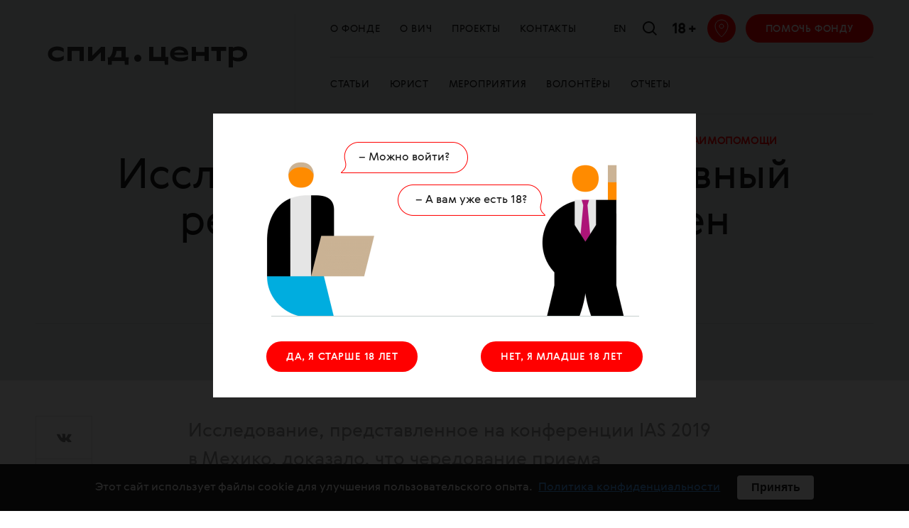

--- FILE ---
content_type: text/html; charset=utf-8
request_url: https://spid.center/ru/posts/3626
body_size: 39076
content:
<!doctype html>
<html lang="ru" itemscope="itemscope" itemtype="http://schema.org/WebSite">
	<head>
		<title data-react-helmet="true">Исследователи: четырехдневный режим АРВТ — эффективен</title>
<meta data-react-helmet="true" name="description" content="Все, что нужно знать про ВИЧ и СПИД, чтобы жить долго и счастливо, любить, творить, создать семью и рожать здоровых детей"/><meta data-react-helmet="true" name="keywords" content="СПИД ВИЧ HIV SPID.CENTER СПИД.ЦЕНТР"/>
<meta charset="UTF-8" />
<meta name="viewport" content="width=device-width, maximum-scale=1, initial-scale=1, user-scalable=no" />
<meta http-equiv="X-UA-Compatible" content="IE=edge,chrome=1" />
<meta name="url" content="spid.center/ru/posts/3626" />
<meta name="identifier-URL" content="spid.center/ru/posts/3626" />
<meta name="theme-color" content="#ffffff" />
<meta name="robots" content="index,follow" />

<meta itemprop="name" content="Исследователи: четырехдневный режим АРВТ — эффективен" />
<meta itemprop="description" content="Исследование, представленное на конференции IAS 2019 в Мехико, доказало, что чередование приема антиретровирусной терапии в течение четырех дней с последующим трехдневным перерывом так же эффективно, как и непрерывная терапия.  Более того, четырехдневный режим приема терапии сократит затраты на лечение на 43 %, убеждены ученые. " />
<meta itemprop="image" content="/storage/post/3626/rss_picture-159e03a6fc0b46bc33fb3e5e67325685.jpg" />

<meta name="twitter:card" content="summary_large_image" />
<meta name="twitter:site" content="" />
<meta name="twitter:creator" content="" />
<meta name="twitter:title" content="Исследователи: четырехдневный режим АРВТ — эффективен" />
<meta name="twitter:description" content="Исследование, представленное на конференции IAS 2019 в Мехико, доказало, что чередование приема антиретровирусной терапии в течение четырех дней с последующим трехдневным перерывом так же эффективно, как и непрерывная терапия.  Более того, четырехдневный режим приема терапии сократит затраты на лечение на 43 %, убеждены ученые. " />
<meta name="twitter:image" content="/storage/post/3626/rss_picture-159e03a6fc0b46bc33fb3e5e67325685.jpg" />

<meta property="fb:pages" content="1645696908985133" />

<meta property="og:title" content="Исследователи: четырехдневный режим АРВТ — эффективен" />
<meta property="og:image" content="/storage/post/3626/rss_picture-159e03a6fc0b46bc33fb3e5e67325685.jpg" />
<meta property="og:type" content="website" />
<meta property="og:url" content="spid.center/ru/posts/3626" />
<meta property="og:description" content="Исследование, представленное на конференции IAS 2019 в Мехико, доказало, что чередование приема антиретровирусной терапии в течение четырех дней с последующим трехдневным перерывом так же эффективно, как и непрерывная терапия.  Более того, четырехдневный режим приема терапии сократит затраты на лечение на 43 %, убеждены ученые. " />
<meta property="og:site_name" content="SpidCenter" />
<meta property="og:locale" content="ru" />
<meta name="msapplication-TileColor" content="#ffffff" />

<meta name="google-site-verification" content="hQP68iInCMV3nnNVVY-ryyxRELejFOX4_yGSPft4A10"/>
<meta name="yandex-verification" content="8446c15ddbee8a6b" />

		<link rel="apple-touch-icon" sizes="180x180" href="/apple-touch-icon.png">
<link rel="icon" type="image/png" sizes="32x32" href="/favicon-32x32.png">
<link rel="icon" type="image/png" sizes="16x16" href="/favicon-16x16.png">
<link rel="manifest" href="/site.webmanifest">
<link rel="mask-icon" href="/safari-pinned-tab.svg" color="#db0000">
		
			<link rel="stylesheet" type="text/css" href="/public/assets/application-a2b5db46bae8c3c8771d.css"/>
		
		<script src="https://vk.com/js/api/openapi.js?152" type="text/javascript" async></script>

		<script type="text/javascript" src="/public/assets/modernizr.js" async="async"></script>
<script id="typef_orm" src="https://embed.typeform.com/embed.js"></script>

		<meta name="state" content="%7B%22i18n%22%3A%7B%22locale%22%3A%22ru%22%2C%22messages%22%3A%7B%22langToggle%22%3A%22En%22%2C%22meta.main.title%22%3A%22%D0%A1%D0%9F%D0%98%D0%94.%D0%A6%D0%95%D0%9D%D0%A2%D0%A0%22%2C%22meta.main.description%22%3A%22%D0%92%D1%81%D0%B5%2C%20%D1%87%D1%82%D0%BE%20%D0%BD%D1%83%D0%B6%D0%BD%D0%BE%20%D0%B7%D0%BD%D0%B0%D1%82%D1%8C%20%D0%BF%D1%80%D0%BE%20%D0%92%D0%98%D0%A7%20%D0%B8%20%D0%A1%D0%9F%D0%98%D0%94%2C%20%D1%87%D1%82%D0%BE%D0%B1%D1%8B%20%D0%B6%D0%B8%D1%82%D1%8C%20%D0%B4%D0%BE%D0%BB%D0%B3%D0%BE%20%D0%B8%20%D1%81%D1%87%D0%B0%D1%81%D1%82%D0%BB%D0%B8%D0%B2%D0%BE%2C%20%D0%BB%D1%8E%D0%B1%D0%B8%D1%82%D1%8C%2C%20%D1%82%D0%B2%D0%BE%D1%80%D0%B8%D1%82%D1%8C%2C%20%D1%81%D0%BE%D0%B7%D0%B4%D0%B0%D1%82%D1%8C%20%D1%81%D0%B5%D0%BC%D1%8C%D1%8E%20%D0%B8%20%D1%80%D0%BE%D0%B6%D0%B0%D1%82%D1%8C%20%D0%B7%D0%B4%D0%BE%D1%80%D0%BE%D0%B2%D1%8B%D1%85%20%D0%B4%D0%B5%D1%82%D0%B5%D0%B9%22%2C%22meta.main.keywords%22%3A%22%D0%A1%D0%9F%D0%98%D0%94%20%D0%92%D0%98%D0%A7%20HIV%20SPID.CENTER%20%D0%A1%D0%9F%D0%98%D0%94.%D0%A6%D0%95%D0%9D%D0%A2%D0%A0%22%2C%22meta.privacy.title%22%3A%22%D0%A1%D0%9F%D0%98%D0%94.%D0%A6%D0%95%D0%9D%D0%A2%D0%A0%22%2C%22meta.privacy.description%22%3A%22%D0%92%D1%81%D0%B5%2C%20%D1%87%D1%82%D0%BE%20%D0%BD%D1%83%D0%B6%D0%BD%D0%BE%20%D0%B7%D0%BD%D0%B0%D1%82%D1%8C%20%D0%BF%D1%80%D0%BE%20%D0%92%D0%98%D0%A7%20%D0%B8%20%D0%A1%D0%9F%D0%98%D0%94%2C%20%D1%87%D1%82%D0%BE%D0%B1%D1%8B%20%D0%B6%D0%B8%D1%82%D1%8C%20%D0%B4%D0%BE%D0%BB%D0%B3%D0%BE%20%D0%B8%20%D1%81%D1%87%D0%B0%D1%81%D1%82%D0%BB%D0%B8%D0%B2%D0%BE%2C%20%D0%BB%D1%8E%D0%B1%D0%B8%D1%82%D1%8C%2C%20%D1%82%D0%B2%D0%BE%D1%80%D0%B8%D1%82%D1%8C%2C%20%D1%81%D0%BE%D0%B7%D0%B4%D0%B0%D1%82%D1%8C%20%D1%81%D0%B5%D0%BC%D1%8C%D1%8E%20%D0%B8%20%D1%80%D0%BE%D0%B6%D0%B0%D1%82%D1%8C%20%D0%B7%D0%B4%D0%BE%D1%80%D0%BE%D0%B2%D1%8B%D1%85%20%D0%B4%D0%B5%D1%82%D0%B5%D0%B9%22%2C%22meta.privacy.keywords%22%3A%22%D0%A1%D0%9F%D0%98%D0%94%20%D0%92%D0%98%D0%A7%20HIV%20SPID.CENTER%20%D0%A1%D0%9F%D0%98%D0%94.%D0%A6%D0%95%D0%9D%D0%A2%D0%A0%22%2C%22meta.tag.title%22%3A%22-%20%D0%B2%D1%81%D0%B5%20%D0%BF%D1%83%D0%B1%D0%BB%D0%B8%D0%BA%D0%B0%D1%86%D0%B8%D0%B8%2C%20%D0%BD%D0%BE%D0%B2%D0%BE%D1%81%D1%82%D0%B8%20%D0%B8%20%D1%81%D1%82%D0%B0%D1%82%D1%8C%D0%B8%20%D0%BF%D0%BE%20%D1%82%D0%B5%D0%BC%D0%B5%20%7C%20%D0%A1%D0%9F%D0%98%D0%94%20%D0%A6%D0%95%D0%9D%D0%A2%D0%A0%22%2C%22meta.tag.description%22%3A%22%D0%92%D1%81%D0%B5%20%D0%BF%D0%BE%D1%81%D0%BB%D0%B5%D0%B4%D0%BD%D0%B8%D0%B5%20%D0%B0%D0%BA%D1%82%D1%83%D0%B0%D0%BB%D1%8C%D0%BD%D1%8B%D0%B5%20%D0%BD%D0%BE%D0%B2%D0%BE%D1%81%D1%82%D0%B8%2C%20%D1%81%D1%82%D0%B0%D1%82%D1%8C%D0%B8%20%D0%BF%D0%BE%20%D1%82%D0%B5%D0%BC%D0%B5%22%2C%22meta.tag.endDescription%22%3A%22%D1%87%D0%B8%D1%82%D0%B0%D0%B9%D1%82%D0%B5%20%D0%B2%20%D0%B4%D0%B0%D0%BD%D0%BD%D0%BE%D0%BC%20%D1%80%D0%B0%D0%B7%D0%B4%D0%B5%D0%BB%D0%B5%20%D0%BD%D0%B0%20%D0%BD%D0%B0%D1%88%D0%B5%D0%BC%20%D0%BF%D0%BE%D1%80%D1%82%D0%B0%D0%BB%D0%B5%20%D0%A1%D0%9F%D0%98%D0%94.%D0%A6%D0%95%D0%9D%D0%A2%D0%A0%22%2C%22meta.tag.keywords.start%22%3A%22%D0%BD%D0%BE%D0%B2%D0%BE%D1%81%D1%82%D0%B8%22%2C%22meta.tag.keywords.middle%22%3A%22%D1%87%D0%B8%D1%82%D0%B0%D1%82%D1%8C%20%D0%BE%D0%BD%D0%BB%D0%B0%D0%B9%D0%BD%20%D0%BF%D0%BE%20%D1%82%D0%B5%D0%BC%D0%B5%22%2C%22meta.tag.keywords.end%22%3A%22%D0%B2%D1%81%D0%B5%20%D1%81%D1%82%D0%B0%D1%82%D1%8C%D0%B8%20%D0%B8%D0%B7%20%D1%80%D0%B0%D0%B7%D0%B4%D0%B5%D0%BB%D0%B0%22%2C%22meta.author.title%22%3A%22-%20%D0%B2%D1%81%D0%B5%20%D0%BC%D0%B0%D1%82%D0%B5%D1%80%D0%B8%D0%B0%D0%BB%D1%8B%20%D0%B0%D0%B2%D1%82%D0%BE%D1%80%D0%B0%20%7C%20%D0%A1%D0%9F%D0%98%D0%94.%D0%A6%D0%95%D0%9D%D0%A2%D0%A0%22%2C%22meta.author.description%22%3A%22%D0%A7%D0%B8%D1%82%D0%B0%D0%B9%D1%82%D0%B5%20%D0%B2%D1%81%D0%B5%20%D0%BC%D0%B0%D1%82%D0%B5%D1%80%D0%B8%D0%B0%D0%BB%D1%8B%22%2C%22meta.author.endDescription%22%3A%22%D0%BD%D0%B0%20%D1%81%D0%B0%D0%B9%D1%82%D0%B5%20%D0%A1%D0%9F%D0%98%D0%94.%D0%A6%D0%95%D0%9D%D0%A2%D0%A0%22%2C%22meta.news.title%22%3A%22%D0%92%D1%81%D0%B5%20%D0%BD%D0%BE%D0%B2%D0%BE%D1%81%D1%82%D0%B8%20%D0%A1%D0%9F%D0%98%D0%94%20%D1%86%D0%B5%D0%BD%D1%82%D1%80%D0%B0%20%7C%20%D0%A1%D0%9F%D0%98%D0%94.%D0%A6%D0%95%D0%9D%D0%A2%D0%A0%22%2C%22meta.news.description%22%3A%22%D0%92%D1%81%D0%B5%20%D1%81%D0%B2%D0%B5%D0%B6%D0%B8%D0%B5%20%D0%B0%D0%BA%D1%82%D1%83%D0%B0%D0%BB%D1%8C%D0%BD%D1%8B%D0%B5%20%D0%BD%D0%BE%D0%B2%D0%BE%D1%81%D1%82%D0%B8%20%D0%A1%D0%9F%D0%98%D0%94%20%D1%86%D0%B5%D0%BD%D1%82%D1%80%D0%B0%22%2C%22meta.calendar.title%22%3A%22%D0%9A%D0%B0%D0%BB%D0%B5%D0%BD%D0%B4%D0%B0%D1%80%D1%8C%20%D0%BC%D0%B5%D1%80%D0%BE%D0%BF%D1%80%D0%B8%D1%8F%D1%82%D0%B8%D0%B9%20%D0%A4%D0%BE%D0%BD%D0%B4%D0%B0%20%D0%A1%D0%9F%D0%98%D0%94.%D0%A6%D0%95%D0%9D%D0%A2%D0%A0%20%7C%20%D0%A1%D0%9F%D0%98%D0%94%20%D0%A6%D0%95%D0%9D%D0%A2%D0%A0%22%2C%22meta.calendar.description%22%3A%22%D0%9A%D0%B0%D0%BB%D0%B5%D0%BD%D0%B4%D0%B0%D1%80%D1%8C%20%D0%BB%D0%B5%D0%BA%D1%86%D0%B8%D0%B9%2C%20%D0%B3%D1%80%D1%83%D0%BF%D0%BF%20%D0%B2%D0%B7%D0%B0%D0%B8%D0%BC%D0%BE%D0%BF%D0%BE%D0%BC%D0%BE%D1%89%D0%B8%2C%20%D0%BC%D0%B0%D1%81%D1%82%D0%B5%D1%80-%D0%BA%D0%BB%D0%B0%D1%81%D1%81%D0%BE%D0%B2%20%D0%B8%20%D0%B4%D1%80%D1%83%D0%B3%D0%B8%D1%85%20%D0%BC%D0%B5%D1%80%D0%BE%D0%BF%D1%80%D0%B8%D1%8F%D1%82%D0%B8%D0%B9%22%2C%22meta.calendar.keywords%22%3A%22%D0%BC%D0%B5%D1%80%D0%BE%D0%BF%D1%80%D0%B8%D1%8F%D1%82%D0%B8%D1%8F%20%D0%B4%D0%BB%D1%8F%20%D0%92%D0%98%D0%A7-%D0%BF%D0%BE%D0%BB%D0%BE%D0%B6%D0%B8%D1%82%D0%B5%D0%BB%D1%8C%D0%BD%D1%8B%D1%85%2C%20%D0%B2%D1%81%D1%82%D1%80%D0%B5%D1%87%D0%B8%20%D0%B4%D0%BB%D1%8F%20%D0%92%D0%98%D0%A7%2C%20%D0%B2%D1%81%D1%82%D1%80%D0%B5%D1%87%D0%B8%20%D0%B4%D0%BB%D1%8F%20%D0%A1%D0%9F%D0%98%D0%94%2C%20%D1%81%D0%BE%D0%B1%D1%8B%D1%82%D0%B8%D1%8F%20%D0%B4%D0%BB%D1%8F%20%D0%92%D0%98%D0%A7%2C%20%D1%81%D0%BE%D0%B1%D1%8B%D1%82%D0%B8%D1%8F%20%D0%B4%D0%BB%D1%8F%20%D0%A1%D0%9F%D0%98%D0%94%2C%20%D0%B7%D0%BD%D0%B0%D0%BA%D0%BE%D0%BC%D1%81%D1%82%D0%B2%D0%B0%20%D0%B4%D0%BB%D1%8F%20%D0%A1%D0%9F%D0%98%D0%94%2C%20%D0%B7%D0%BD%D0%B0%D0%BA%D0%BE%D0%BC%D1%81%D1%82%D0%B2%D0%B0%20%D0%B4%D0%BB%D1%8F%20%D0%92%D0%98%D0%A7%22%2C%22meta.volunteers.title%22%3A%22%D0%92%D0%BE%D0%BB%D0%BE%D0%BD%D1%82%D1%91%D1%80%D1%8B%20%7C%20%D0%A1%D0%9F%D0%98%D0%94.%D0%A6%D0%95%D0%9D%D0%A2%D0%A0%22%2C%22meta.volunteers.description%22%3A%22%D0%9F%D1%80%D0%B8%D1%81%D0%BE%D0%B5%D0%B4%D0%B8%D0%BD%D1%8F%D0%B9%D1%81%D1%8F%20%D0%BA%20%D0%BA%D0%BE%D0%BC%D0%B0%D0%BD%D0%B4%D0%B5%20%D0%B2%D0%BE%D0%BB%D0%BE%D0%BD%D1%82%D0%B5%D1%80%D0%BE%D0%B2%20%C2%AB%D0%A1%D0%9F%D0%98%D0%94.%D0%A6%D0%95%D0%9D%D0%A2%D0%A0%D0%B0%C2%BB!%22%2C%22meta.volunteers.keywords%22%3A%22%D0%A1%D0%9F%D0%98%D0%94.%D0%A6%D0%95%D0%9D%D0%A2%D0%A0%2C%20%D0%A1%D0%9F%D0%98%D0%94.%D0%A6%D0%95%D0%9D%D0%A2%D0%A0%20%D0%B2%D0%BE%D0%BB%D0%BE%D0%BD%D1%82%D1%91%D1%80%D1%8B%22%2C%22meta.helpFundraising.title%22%3A%227%20%D0%BB%D0%B5%D1%82%20%D1%81%20%D0%B2%D0%B0%D0%BC%D0%B8%20%7C%20%D0%A1%D0%9F%D0%98%D0%94.%D0%A6%D0%95%D0%9D%D0%A2%D0%A0%22%2C%22meta.helpFundraising.description%22%3A%22%D0%9F%D0%BE%D0%BC%D0%BE%D0%B3%D0%B0%D1%8F%20%D0%A1%D0%9F%D0%98%D0%94.%D0%A6%D0%95%D0%9D%D0%A2%D0%A0%D1%83%2C%20%D0%B2%D1%8B%20%D0%B4%D0%B5%D0%BB%D0%B0%D0%B5%D1%82%D0%B5%20%D0%BC%D0%B8%D1%80%20%D0%BB%D1%83%D1%87%D1%88%D0%B5%22%2C%22meta.helpFundraising.keywords%22%3A%22%D0%BF%D0%BE%D0%BC%D0%BE%D1%87%D1%8C%20%D0%92%D0%98%D0%A7%2C%20%D0%BF%D0%BE%D0%BC%D0%BE%D1%87%D1%8C%20%D0%A1%D0%9F%D0%98%D0%94%2C%20%D0%BF%D0%BE%D0%B6%D0%B5%D1%80%D1%82%D0%B2%D0%BE%D0%B2%D0%B0%D0%BD%D0%B8%D1%8F%20%D0%B4%D0%BB%D1%8F%20%D0%A1%D0%9F%D0%98%D0%94%2C%20%D0%BF%D0%BE%D0%B6%D0%B5%D1%80%D1%82%D0%B2%D0%BE%D0%B2%D0%B0%D0%BD%D0%B8%D1%8F%20%D0%B4%D0%BB%D1%8F%20%D0%92%D0%98%D0%A7%2C%20%D1%84%D0%BE%D0%BD%D0%B4%20%D0%BF%D0%BE%D0%BC%D0%BE%D1%89%D0%B8%20%D0%B4%D0%BB%D1%8F%20%D0%B1%D0%BE%D0%BB%D1%8C%D0%BD%D1%8B%D1%85%20%D0%92%D0%98%D0%A7%2C%20%D1%84%D0%BE%D0%BD%D0%B4%20%D0%BF%D0%BE%D0%BC%D0%BE%D1%89%D0%B8%20%D0%B4%D0%BB%D1%8F%20%D0%B1%D0%BE%D0%BB%D1%8C%D0%BD%D1%8B%D1%85%20%D0%A1%D0%9F%D0%98%D0%94%22%2C%22meta.plusMinus.title%22%3A%22%C2%B1%D1%87%D0%B5%D0%BB%D0%BE%D0%B2%D0%B5%D0%BA%20%7C%20%D0%A1%D0%9F%D0%98%D0%94.%D0%A6%D0%95%D0%9D%D0%A2%D0%A0%22%2C%22meta.plusMinus.description%22%3A%22%D0%9F%D1%80%D0%BE%D0%B1%D0%BB%D0%B5%D0%BC%D0%B0%20%D0%92%D0%98%D0%A7%20%D0%BC%D0%BE%D0%B6%D0%B5%D1%82%20%D0%BA%D0%BE%D1%81%D0%BD%D1%83%D1%82%D1%8C%D1%81%D1%8F%20%D0%BA%D0%B0%D0%B6%D0%B4%D0%BE%D0%B3%D0%BE%2C%20%D0%BD%D0%B5%D0%B7%D0%B0%D0%B2%D0%B8%D1%81%D0%B8%D0%BC%D0%BE%20%D0%BE%D1%82%20%D0%B5%D0%B3%D0%BE%20%D0%BE%D0%B1%D1%80%D0%B0%D0%B7%D0%B0%20%D0%B6%D0%B8%D0%B7%D0%BD%D0%B8%20%D0%B8%20%D1%81%D0%BE%D1%86%D0%B8%D0%B0%D0%BB%D1%8C%D0%BD%D0%BE%D0%B3%D0%BE%20%D1%81%D1%82%D0%B0%D1%82%D1%83%D1%81%D0%B0.%22%2C%22meta.plusMinus.keywords%22%3A%22%D0%BF%D0%BE%D0%BC%D0%BE%D1%87%D1%8C%20%D0%92%D0%98%D0%A7%2C%20%D0%BF%D0%BE%D0%BC%D0%BE%D1%87%D1%8C%20%D0%A1%D0%9F%D0%98%D0%94%2C%20%D0%BF%D0%BE%D0%B6%D0%B5%D1%80%D1%82%D0%B2%D0%BE%D0%B2%D0%B0%D0%BD%D0%B8%D1%8F%20%D0%B4%D0%BB%D1%8F%20%D0%A1%D0%9F%D0%98%D0%94%2C%20%D0%BF%D0%BE%D0%B6%D0%B5%D1%80%D1%82%D0%B2%D0%BE%D0%B2%D0%B0%D0%BD%D0%B8%D1%8F%20%D0%B4%D0%BB%D1%8F%20%D0%92%D0%98%D0%A7%2C%20%D1%84%D0%BE%D0%BD%D0%B4%20%D0%BF%D0%BE%D0%BC%D0%BE%D1%89%D0%B8%20%D0%B4%D0%BB%D1%8F%20%D0%B1%D0%BE%D0%BB%D1%8C%D0%BD%D1%8B%D1%85%20%D0%92%D0%98%D0%A7%2C%20%D1%84%D0%BE%D0%BD%D0%B4%20%D0%BF%D0%BE%D0%BC%D0%BE%D1%89%D0%B8%20%D0%B4%D0%BB%D1%8F%20%D0%B1%D0%BE%D0%BB%D1%8C%D0%BD%D1%8B%D1%85%20%D0%A1%D0%9F%D0%98%D0%94%22%2C%22meta.millionPrizov.title%22%3A%22%D0%9C%D0%B8%D0%BB%D0%BB%D0%B8%D0%BE%D0%BD%20%D0%BF%D1%80%D0%B8%D0%B7%D0%BE%D0%B2%20%7C%20%D0%A1%D0%9F%D0%98%D0%94.%D0%A6%D0%95%D0%9D%D0%A2%D0%A0%22%2C%22meta.millionPrizov.description%22%3A%22%D0%9F%D0%BE%D0%B6%D0%B5%D1%80%D1%82%D0%B2%D1%83%D0%B9%D1%82%D0%B5%20%D0%B1%D0%B0%D0%BB%D0%BB%D1%8B%20%D0%BD%D0%B0%20%D1%81%D0%B0%D0%B9%D1%82%D0%B5%20%C2%AB%D0%90%D0%BA%D1%82%D0%B8%D0%B2%D0%BD%D1%8B%D0%B9%20%D0%B3%D1%80%D0%B0%D0%B6%D0%B4%D0%B0%D0%BD%D0%B8%D0%BD%C2%BB%20%D0%B8%20%D0%B2%20%D0%BF%D1%80%D0%BE%D0%B3%D1%80%D0%B0%D0%BC%D0%BC%D0%B5%20%C2%AB%D0%9C%D0%B8%D0%BB%D0%BB%D0%B8%D0%BE%D0%BD%20%D0%BF%D1%80%D0%B8%D0%B7%D0%BE%D0%B2%C2%BB.%22%2C%22meta.millionPrizov.keywords%22%3A%22%D0%9C%D0%B8%D0%BB%D0%BB%D0%B8%D0%BE%D0%BD%20%D0%BF%D1%80%D0%B8%D0%B7%D0%BE%D0%B2%2C%20%D0%B0%D0%BA%D1%82%D0%B8%D0%B2%D0%BD%D1%8B%D0%B9%20%D0%B3%D1%80%D0%B0%D0%B6%D0%B4%D0%B0%D0%BD%D0%B8%D0%BD%2C%20%D0%BF%D0%BE%D0%BC%D0%BE%D1%87%D1%8C%20%D0%92%D0%98%D0%A7%2C%20%D0%BF%D0%BE%D0%BC%D0%BE%D1%87%D1%8C%20%D0%A1%D0%9F%D0%98%D0%94%2C%20%D0%BF%D0%BE%D0%B6%D0%B5%D1%80%D1%82%D0%B2%D0%BE%D0%B2%D0%B0%D0%BD%D0%B8%D1%8F%20%D0%B4%D0%BB%D1%8F%20%D0%A1%D0%9F%D0%98%D0%94%2C%20%D0%BF%D0%BE%D0%B6%D0%B5%D1%80%D1%82%D0%B2%D0%BE%D0%B2%D0%B0%D0%BD%D0%B8%D1%8F%20%D0%B4%D0%BB%D1%8F%20%D0%92%D0%98%D0%A7%2C%20%D1%84%D0%BE%D0%BD%D0%B4%20%D0%BF%D0%BE%D0%BC%D0%BE%D1%89%D0%B8%20%D0%B4%D0%BB%D1%8F%20%D0%B1%D0%BE%D0%BB%D1%8C%D0%BD%D1%8B%D1%85%20%D0%92%D0%98%D0%A7%2C%20%D1%84%D0%BE%D0%BD%D0%B4%20%D0%BF%D0%BE%D0%BC%D0%BE%D1%89%D0%B8%20%D0%B4%D0%BB%D1%8F%20%D0%B1%D0%BE%D0%BB%D1%8C%D0%BD%D1%8B%D1%85%20%D0%A1%D0%9F%D0%98%D0%94%22%2C%22meta.volunteersForm.title%22%3A%22%D0%90%D0%BD%D0%BA%D0%B5%D1%82%D0%B0%20%7C%20%D0%A1%D0%9F%D0%98%D0%94.%D0%A6%D0%95%D0%9D%D0%A2%D0%A0%22%2C%22meta.volunteersForm.description%22%3A%22%D0%9F%D1%80%D0%B8%D1%81%D0%BE%D0%B5%D0%B4%D0%B8%D0%BD%D1%8F%D0%B9%D1%81%D1%8F%20%D0%BA%20%D0%BA%D0%BE%D0%BC%D0%B0%D0%BD%D0%B4%D0%B5%20%D0%B2%D0%BE%D0%BB%D0%BE%D0%BD%D1%82%D0%B5%D1%80%D0%BE%D0%B2%20%C2%AB%D0%A1%D0%9F%D0%98%D0%94.%D0%A6%D0%95%D0%9D%D0%A2%D0%A0%D0%B0%C2%BB!%22%2C%22meta.volunteersForm.keywords%22%3A%22%D0%A1%D0%9F%D0%98%D0%94.%D0%A6%D0%95%D0%9D%D0%A2%D0%A0%2C%20%D0%A1%D0%9F%D0%98%D0%94.%D0%A6%D0%95%D0%9D%D0%A2%D0%A0%20%D0%B0%D0%BD%D0%BA%D0%B5%D1%82%D0%B0%2C%20%D0%A1%D0%9F%D0%98%D0%94.%D0%A6%D0%95%D0%9D%D0%A2%D0%A0%20%D0%B2%D0%BE%D0%BB%D0%BE%D0%BD%D1%82%D1%91%D1%80%D1%8B%22%2C%22meta.events.title%22%3A%22%D1%8D%D0%BA%D1%81%D0%BA%D0%BB%D1%8E%D0%B7%D0%B8%D0%B2%D1%8B%2C%20%D0%B8%D0%BD%D1%82%D0%B5%D1%80%D0%B2%D1%8C%D1%8E%2C%20%D0%B8%D1%81%D1%81%D0%BB%D0%B5%D0%B4%D0%BE%D0%B2%D0%B0%D0%BD%D0%B8%D1%8F%20%7C%20%D0%A1%D0%9F%D0%98%D0%94.%D0%A6%D0%95%D0%9D%D0%A2%D0%A0%22%2C%22meta.events.description%22%3A%22%D0%AD%D0%BA%D1%81%D0%BA%D0%BB%D1%8E%D0%B7%D0%B8%D0%B2%D0%BD%D1%8B%D0%B5%20%D0%B8%D0%BD%D1%82%D0%B5%D1%80%D0%B2%D1%8C%D1%8E%2C%20%D0%B8%D1%81%D1%81%D0%BB%D0%B5%D0%B4%D0%BE%D0%B2%D0%B0%D0%BD%D0%B8%D1%8F%20%D0%BF%D0%BE%20%D1%82%D0%B5%D0%BC%D0%B5%20%D1%87%D0%B8%D1%82%D0%B0%D0%B9%D1%82%D0%B5%20%D0%BE%D0%BD%D0%BB%D0%B0%D0%B9%20%D0%BD%D0%B0%20%D0%BF%D0%BE%D1%80%D1%82%D0%B0%D0%BB%D0%B5%20%D0%A1%D0%9F%D0%98%D0%94.%D0%A6%D0%95%D0%9D%D0%A2%D0%A0%22%2C%22meta.about.title%22%3A%22%D0%9E%20%D0%BF%D1%80%D0%BE%D0%B5%D0%BA%D1%82%D0%B5%20-%20%D0%BA%D1%82%D0%BE%20%D0%BC%D1%8B%2C%20%D0%BA%D0%BE%D0%BD%D1%82%D0%B0%D0%BA%D1%82%D1%8B%2C%20%D0%BF%D0%B0%D1%80%D1%82%D0%BD%D0%B5%D1%80%D1%8B%20%7C%20%D0%A1%D0%9F%D0%98%D0%94.%D0%A6%D0%95%D0%9D%D0%A2%D0%A0%22%2C%22meta.about.description%22%3A%22%D0%9E%20%D0%BF%D1%80%D0%BE%D0%B5%D0%BA%D1%82%D0%B5%20%D0%A1%D0%9F%D0%98%D0%94.%D0%A6%D0%95%D0%9D%D0%A2%D0%A0%20-%20%D0%BA%D1%82%D0%BE%20%D0%BF%D1%80%D0%B8%D0%B4%D1%83%D0%BC%D0%B0%D0%BB%2C%20%D0%BA%D0%B0%D0%BA%20%D0%BF%D1%80%D0%B8%D1%88%D0%BB%D0%B0%20%D0%B8%D0%B4%D0%B5%D1%8F%20%D1%81%D0%BE%D0%B7%D0%B4%D0%B0%D0%BD%D0%B8%D1%8F%2C%20%D0%BA%D1%82%D0%BE%20%D0%BD%D0%B0%D1%88%D0%B8%20%D0%BF%D0%B0%D1%80%D1%82%D0%BD%D0%B5%D1%80%D1%8B%2C%20%D0%BD%D0%B0%D1%88%D0%B8%20%D0%BA%D0%BE%D0%BD%D1%82%D0%B0%D0%BA%D1%82%D1%8B%22%2C%22meta.about.keywords%22%3A%22%D0%A1%D0%9F%D0%98%D0%94.%D0%A6%D0%95%D0%9D%D0%A2%D0%A0%2C%20%D0%A1%D0%9F%D0%98%D0%94.%D0%A6%D0%95%D0%9D%D0%A2%D0%A0%20%D0%BA%D0%BE%D0%BD%D1%82%D0%B0%D0%BA%D1%82%D1%8B%2C%20%D0%A1%D0%9F%D0%98%D0%94.%D0%A6%D0%95%D0%9D%D0%A2%D0%A0%20%D0%BA%D1%82%D0%BE%20%D1%81%D0%BE%D0%B7%D0%B4%D0%B0%D0%BB%2C%20%D0%A1%D0%9F%D0%98%D0%94.%D0%A6%D0%95%D0%9D%D0%A2%D0%A0%20%D1%87%D1%82%D0%BE%20%D0%B4%D0%B5%D0%BB%D0%B0%D1%8E%D1%82%22%2C%22meta.drugstore.title%22%3A%22%D0%90%D0%BF%D1%82%D0%B5%D1%87%D0%BA%D0%B0%20%D1%84%D0%BE%D0%BD%D0%B4%D0%B0%20%D0%B2%20%D0%9C%D0%BE%D1%81%D0%BA%D0%B2%D0%B5%20%7C%20%D0%A1%D0%9F%D0%98%D0%94.%D0%A6%D0%95%D0%9D%D0%A2%D0%A0%22%2C%22meta.drugstore.description%22%3A%22%D0%A4%D0%BE%D0%BD%D0%B4%20%C2%AB%D0%A1%D0%9F%D0%98%D0%94.%D0%A6%D0%95%D0%9D%D0%A2%D0%A0%C2%BB%20%D0%B2%20%D0%9C%D0%BE%D1%81%D0%BA%D0%B2%D0%B5%20%D0%B1%D0%B5%D1%81%D0%BF%D0%BB%D0%B0%D1%82%D0%BD%D0%BE%20%D0%BF%D1%80%D0%B5%D0%B4%D0%BE%D1%81%D1%82%D0%B0%D0%B2%D0%BB%D1%8F%D0%B5%D1%82%20%D0%BF%D1%80%D0%B5%D0%BF%D0%B0%D1%80%D0%B0%D1%82%D1%8B%20%D0%B0%D0%BD%D1%82%D0%B8%D1%80%D0%B5%D1%82%D1%80%D0%BE%D0%B2%D0%B8%D1%80%D1%83%D1%81%D0%BD%D0%BE%D0%B9%20%D1%82%D0%B5%D1%80%D0%B0%D0%BF%D0%B8%D0%B8%20%D0%B4%D0%BB%D1%8F%20%D0%BB%D0%B5%D1%87%D0%B5%D0%BD%D0%B8%D1%8F%20%D0%B8%20%D0%BF%D0%BE%D1%81%D1%82%D0%BA%D0%BE%D0%BD%D1%82%D0%B0%D0%BA%D1%82%D0%BD%D0%BE%D0%B9%20%D0%BF%D1%80%D0%BE%D1%84%D0%B8%D0%BB%D0%B0%D0%BA%D1%82%D0%B8%D0%BA%D0%B8%20%D0%B2%20%D1%81%D0%BB%D1%83%D1%87%D0%B0%D0%B5%20%D1%8D%D0%BA%D1%81%D1%82%D1%80%D0%B5%D0%BD%D0%BD%D0%BE%D0%B9%20%D0%BD%D0%B5%D0%BE%D0%B1%D1%85%D0%BE%D0%B4%D0%B8%D0%BC%D0%BE%D1%81%D1%82%D0%B8.%22%2C%22meta.drugstore.keywords%22%3A%22%D0%A1%D0%9F%D0%98%D0%94.%D0%A6%D0%95%D0%9D%D0%A2%D0%A0%2C%20%D0%A1%D0%9F%D0%98%D0%94.%D0%A6%D0%95%D0%9D%D0%A2%D0%A0%20%D0%BA%D0%BE%D0%BD%D1%82%D0%B0%D0%BA%D1%82%D1%8B%2C%20%D0%A1%D0%9F%D0%98%D0%94.%D0%A6%D0%95%D0%9D%D0%A2%D0%A0%20%D0%BA%D1%82%D0%BE%20%D1%81%D0%BE%D0%B7%D0%B4%D0%B0%D0%BB%2C%20%D0%A1%D0%9F%D0%98%D0%94.%D0%A6%D0%95%D0%9D%D0%A2%D0%A0%20%D1%87%D1%82%D0%BE%20%D0%B4%D0%B5%D0%BB%D0%B0%D1%8E%D1%82%22%2C%22meta.psychotherapy.title%22%3A%22%D0%9F%D1%81%D0%B8%D1%85%D0%BE%D0%BB%D0%BE%D0%B3%D0%B8%D1%87%D0%B5%D1%81%D0%BA%D0%B0%D1%8F%20%D0%BF%D0%BE%D0%BC%D0%BE%D1%89%D1%8C%20%7C%20%D0%A1%D0%9F%D0%98%D0%94.%D0%A6%D0%95%D0%9D%D0%A2%D0%A0%22%2C%22meta.psychotherapy.description%22%3A%22%D0%A4%D0%BE%D0%BD%D0%B4%20%C2%AB%D0%A1%D0%9F%D0%98%D0%94.%D0%A6%D0%95%D0%9D%D0%A2%D0%A0%C2%BB%20%D0%B2%20%D0%9C%D0%BE%D1%81%D0%BA%D0%B2%D0%B5%20%D0%BF%D1%80%D0%B5%D0%B4%D0%BB%D0%B0%D0%B3%D0%B0%D0%B5%D1%82%20%D0%B1%D0%B5%D1%81%D0%BF%D0%BB%D0%B0%D1%82%D0%BD%D1%8B%D0%B5%20%D0%BF%D1%81%D0%B8%D1%85%D0%BE%D0%BB%D0%BE%D0%B3%D0%B8%D1%87%D0%B5%D1%81%D0%BA%D0%B8%D0%B5%20%D0%BA%D0%BE%D0%BD%D1%81%D1%83%D0%BB%D1%8C%D1%82%D0%B0%D1%86%D0%B8%D0%B8%20%D0%B4%D0%BB%D1%8F%20%D0%BB%D1%8E%D0%B4%D0%B5%D0%B9%2C%20%D0%B6%D0%B8%D0%B2%D1%83%D1%89%D0%B8%D1%85%20%D1%81%20%D0%92%D0%98%D0%A7%2C%20%E2%80%94%20%D0%B2%20%D0%BF%D0%B5%D1%80%D0%B2%D1%83%D1%8E%20%D0%BE%D1%87%D0%B5%D1%80%D0%B5%D0%B4%D1%8C%20%D0%B4%D0%BB%D1%8F%20%D1%82%D0%B5%D1%85%2C%20%D0%BA%D1%82%D0%BE%20%D0%BD%D0%B5%D0%B4%D0%B0%D0%B2%D0%BD%D0%BE%20%D1%83%D0%B7%D0%BD%D0%B0%D0%BB%20%D0%BE%20%D1%81%D0%B2%D0%BE%D0%B5%D0%BC%20%D1%81%D1%82%D0%B0%D1%82%D1%83%D1%81%D0%B5.%20%D0%9F%D1%81%D0%B8%D1%85%D0%BE%D0%BB%D0%BE%D0%B3%20%D0%90%D0%BB%D0%BB%D0%B0%20%D0%98%D0%B2%D0%B0%D0%BD%D1%87%D0%B5%D0%BD%D0%BA%D0%BE%D0%B2%D0%B0.%22%2C%22meta.psychotherapy.keywords%22%3A%22%D0%90%D0%BB%D0%BB%D0%B0%20%D0%98%D0%B2%D0%B0%D0%BD%D1%87%D0%B5%D0%BD%D0%BA%D0%BE%D0%B2%D0%B0%2C%20%D0%A1%D0%9F%D0%98%D0%94.%D0%A6%D0%95%D0%9D%D0%A2%D0%A0%2C%20%D0%A1%D0%9F%D0%98%D0%94.%D0%A6%D0%95%D0%9D%D0%A2%D0%A0%20%D0%BA%D0%BE%D0%BD%D1%82%D0%B0%D0%BA%D1%82%D1%8B%2C%20%D0%A1%D0%9F%D0%98%D0%94.%D0%A6%D0%95%D0%9D%D0%A2%D0%A0%20%D0%BA%D1%82%D0%BE%20%D1%81%D0%BE%D0%B7%D0%B4%D0%B0%D0%BB%2C%20%D0%A1%D0%9F%D0%98%D0%94.%D0%A6%D0%95%D0%9D%D0%A2%D0%A0%20%D1%87%D1%82%D0%BE%20%D0%B4%D0%B5%D0%BB%D0%B0%D1%8E%D1%82%22%2C%22meta.nkoTable.title%22%3A%22%D0%9A%D0%B0%D1%80%D1%82%D0%B0%20%D0%92%D0%98%D0%A7-%D1%81%D0%B5%D1%80%D0%B2%D0%B8%D1%81%D0%BD%D1%8B%D1%85%20%D0%BE%D1%80%D0%B3%D0%B0%D0%BD%D0%B8%D0%B7%D0%B0%D1%86%D0%B8%D0%B9%20%D0%A0%D0%BE%D1%81%D1%81%D0%B8%D0%B8%20%7C%20%D0%A1%D0%9F%D0%98%D0%94.%D0%A6%D0%95%D0%9D%D0%A2%D0%A0%22%2C%22meta.nkoTable.description%22%3A%22%D0%9F%D0%BE%D0%BB%D0%BD%D1%8B%D0%B9%20%D1%81%D0%BF%D0%B8%D1%81%D0%BE%D0%BA%20%D0%BD%D0%B5%D0%BA%D0%BE%D0%BC%D0%BC%D0%B5%D1%80%D1%87%D0%B5%D1%81%D0%BA%D0%B8%D1%85%20%D0%BE%D1%80%D0%B3%D0%B0%D0%BD%D0%B8%D0%B7%D0%B0%D1%86%D0%B8%D0%B9%20%D0%B2%20%D0%A0%D0%BE%D1%81%D1%81%D0%B8%D0%B8%2C%20%D1%80%D0%B0%D0%B1%D0%BE%D1%82%D0%B0%D1%8E%D1%89%D0%B8%D1%85%20%D0%B2%20%D1%81%D1%84%D0%B5%D1%80%D0%B5%20%D0%BF%D0%BE%D0%B4%D0%B4%D0%B5%D1%80%D0%B6%D0%BA%D0%B8%20%D0%BB%D1%8E%D0%B4%D0%B5%D0%B9%2C%20%D0%B6%D0%B8%D0%B2%D1%83%D1%89%D0%B8%D1%85%20%D1%81%20%D0%92%D0%98%D0%A7%2C%20%D0%BF%D1%80%D0%BE%D1%84%D0%B8%D0%BB%D0%B0%D0%BA%D1%82%D0%B8%D0%BA%D0%B8%2C%20%D0%BF%D1%80%D0%BE%D1%81%D0%B2%D0%B5%D1%89%D0%B5%D0%BD%D0%B8%D1%8F%20%D0%B8%20%D0%B1%D0%BB%D0%B0%D0%B3%D0%BE%D1%82%D0%B2%D0%BE%D1%80%D0%B8%D1%82%D0%B5%D0%BB%D1%8C%D0%BD%D0%BE%D1%81%D1%82%D0%B8.%20%D0%9D%D0%B0%D0%B9%D0%B4%D0%B8%D1%82%D0%B5%20%D0%BA%D0%BE%D0%BD%D1%82%D0%B0%D0%BA%D1%82%D1%8B%2C%20%D0%BD%D0%B0%D0%BF%D1%80%D0%B0%D0%B2%D0%BB%D0%B5%D0%BD%D0%B8%D1%8F%20%D0%B4%D0%B5%D1%8F%D1%82%D0%B5%D0%BB%D1%8C%D0%BD%D0%BE%D1%81%D1%82%D0%B8%20%D0%B8%20%D0%BF%D0%BE%D0%BB%D0%B5%D0%B7%D0%BD%D1%83%D1%8E%20%D0%B8%D0%BD%D1%84%D0%BE%D1%80%D0%BC%D0%B0%D1%86%D0%B8%D1%8E.%22%2C%22meta.nkoTable.keywords%22%3A%22%D0%9D%D0%9A%D0%9E%2C%20%D0%A0%D0%BE%D1%81%D1%81%D0%B8%D1%8F%2C%20%D0%92%D0%98%D0%A7%2C%20%D0%A1%D0%9F%D0%98%D0%94%2C%20%D0%BD%D0%B5%D0%BA%D0%BE%D0%BC%D0%BC%D0%B5%D1%80%D1%87%D0%B5%D1%81%D0%BA%D0%B8%D0%B5%20%D0%BE%D1%80%D0%B3%D0%B0%D0%BD%D0%B8%D0%B7%D0%B0%D1%86%D0%B8%D0%B8%2C%20%D0%B1%D0%BB%D0%B0%D0%B3%D0%BE%D1%82%D0%B2%D0%BE%D1%80%D0%B8%D1%82%D0%B5%D0%BB%D1%8C%D0%BD%D0%BE%D1%81%D1%82%D1%8C%2C%20%D0%BF%D1%80%D0%BE%D1%84%D0%B8%D0%BB%D0%B0%D0%BA%D1%82%D0%B8%D0%BA%D0%B0%2C%20%D0%BF%D1%80%D0%BE%D1%81%D0%B2%D0%B5%D1%89%D0%B5%D0%BD%D0%B8%D0%B5%2C%20%D0%BF%D0%BE%D0%B4%D0%B4%D0%B5%D1%80%D0%B6%D0%BA%D0%B0%22%2C%22meta.legal.title%22%3A%22%D0%AE%D1%80%D0%B8%D0%B4%D0%B8%D1%87%D0%B5%D1%81%D0%BA%D0%B0%D1%8F%20%D0%BF%D0%BE%D0%BC%D0%BE%D1%89%D1%8C%20%7C%20%D0%A1%D0%9F%D0%98%D0%94.%D0%A6%D0%95%D0%9D%D0%A2%D0%A0%22%2C%22meta.legal.description%22%3A%22%D0%92%20%D1%8D%D1%82%D0%BE%D0%BC%20%D1%80%D0%B0%D0%B7%D0%B4%D0%B5%D0%BB%D0%B5%20%D0%BC%D1%8B%20%D1%81%D0%BE%D0%B1%D1%80%D0%B0%D0%BB%D0%B8%20%D0%B4%D0%BB%D1%8F%20%D0%B2%D0%B0%D1%81%20%D0%BE%D1%82%D0%B2%D0%B5%D1%82%D1%8B%20%D0%BD%D0%B0%20%D1%81%D0%B0%D0%BC%D1%8B%D0%B5%20%D0%BF%D0%BE%D0%BF%D1%83%D0%BB%D1%8F%D1%80%D0%BD%D1%8B%D0%B5%20%D0%B2%D0%BE%D0%BF%D1%80%D0%BE%D1%81%D1%8B%2C%20%D1%81%D0%B2%D1%8F%D0%B7%D0%B0%D0%BD%D0%BD%D1%8B%D0%B5%20%D1%81%20%D1%8E%D1%80%D0%B8%D0%B4%D0%B8%D1%87%D0%B5%D1%81%D0%BA%D0%B8%D0%BC%D0%B8%20%D0%B0%D1%81%D0%BF%D0%B5%D0%BA%D1%82%D0%B0%D0%BC%D0%B8%20%D0%B6%D0%B8%D0%B7%D0%BD%D0%B8%20%D1%81%20%D0%92%D0%98%D0%A7.%22%2C%22meta.legal.keywords%22%3A%22%D0%A1%D0%9F%D0%98%D0%94.%D0%A6%D0%95%D0%9D%D0%A2%D0%A0%2C%20%D0%A1%D0%9F%D0%98%D0%94.%D0%A6%D0%95%D0%9D%D0%A2%D0%A0%20%D1%8E%D1%80%D0%B8%D1%81%D1%82%22%2C%22meta.help.title%22%3A%22%D0%9F%D0%BE%D0%BC%D0%BE%D1%89%D1%8C%20%D1%84%D0%BE%D0%BD%D0%B4%D1%83%20%7C%20%D0%A1%D0%9F%D0%98%D0%94.%D0%A6%D0%95%D0%9D%D0%A2%D0%A0%22%2C%22meta.help.description%22%3A%22%D0%9A%D0%B0%D0%BA%20%D0%BF%D0%BE%D0%BC%D0%BE%D1%87%D1%8C%20%D0%92%D0%98%D0%A7-%D0%BF%D0%BE%D0%BB%D0%BE%D0%B6%D0%B8%D1%82%D0%B5%D0%BB%D1%8C%D0%BD%D1%8B%D0%BC%20%D0%BB%D1%8E%D0%B4%D1%8F%D0%BC%2C%20%D0%B2%D0%BD%D0%B5%D1%81%D1%82%D0%B8%20%D0%BF%D0%BE%D0%B6%D0%B5%D1%80%D1%82%D0%B2%D0%BE%D0%B2%D0%B0%D0%BD%D0%B8%D0%B5%20%D0%B2%20%D1%84%D0%BE%D0%BD%D0%B4%2C%20%D1%80%D0%B0%D1%81%D1%81%D0%BA%D0%B0%D0%B7%D1%8B%D0%B2%D0%B0%D0%B5%D0%BC%20%D0%92%D0%B0%D0%BC%20%D0%B2%20%D0%B4%D0%B0%D0%BD%D0%BD%D0%BE%D0%BC%20%D1%80%D0%B0%D0%B7%D0%B4%D0%B5%D0%BB%D0%B5%22%2C%22meta.help.keywords%22%3A%22%D0%BF%D0%BE%D0%BC%D0%BE%D1%87%D1%8C%20%D0%92%D0%98%D0%A7%2C%20%D0%BF%D0%BE%D0%BC%D0%BE%D1%87%D1%8C%20%D0%A1%D0%9F%D0%98%D0%94%2C%20%D0%BF%D0%BE%D0%B6%D0%B5%D1%80%D1%82%D0%B2%D0%BE%D0%B2%D0%B0%D0%BD%D0%B8%D1%8F%20%D0%B4%D0%BB%D1%8F%20%D0%A1%D0%9F%D0%98%D0%94%2C%20%D0%BF%D0%BE%D0%B6%D0%B5%D1%80%D1%82%D0%B2%D0%BE%D0%B2%D0%B0%D0%BD%D0%B8%D1%8F%20%D0%B4%D0%BB%D1%8F%20%D0%92%D0%98%D0%A7%2C%20%D1%84%D0%BE%D0%BD%D0%B4%20%D0%BF%D0%BE%D0%BC%D0%BE%D1%89%D0%B8%20%D0%B4%D0%BB%D1%8F%20%D0%B1%D0%BE%D0%BB%D1%8C%D0%BD%D1%8B%D1%85%20%D0%92%D0%98%D0%A7%2C%20%D1%84%D0%BE%D0%BD%D0%B4%20%D0%BF%D0%BE%D0%BC%D0%BE%D1%89%D0%B8%20%D0%B4%D0%BB%D1%8F%20%D0%B1%D0%BE%D0%BB%D1%8C%D0%BD%D1%8B%D1%85%20%D0%A1%D0%9F%D0%98%D0%94%22%2C%22meta.projects.title%22%3A%22%D0%9D%D0%B0%D1%88%D0%B8%20%D0%BF%D1%80%D0%BE%D0%B5%D0%BA%D1%82%D1%8B%20%7C%20%D0%A1%D0%9F%D0%98%D0%94.%D0%A6%D0%95%D0%9D%D0%A2%D0%A0%22%2C%22meta.projects.description%22%3A%22%D0%92%D1%81%D0%B5%20%D1%82%D0%B5%D0%BA%D1%83%D1%89%D0%B8%D0%B5%20%D0%BF%D1%80%D0%BE%D0%B5%D0%BA%D1%82%D1%8B%20%D1%84%D0%BE%D0%BD%D0%B4%D0%B0%20%D0%A1%D0%9F%D0%98%D0%94%20%D0%A6%D0%95%D0%9D%D0%A2%D0%A0%22%2C%22meta.projects.keywords%22%3A%22%D0%BF%D1%80%D0%BE%D0%B5%D0%BA%D1%82%D1%8B%2C%20%D0%A1%D0%9F%D0%98%D0%94.%D0%A6%D0%95%D0%9D%D0%A2%D0%A0%22%2C%22meta.reports.title%22%3A%22%D0%9D%D0%B0%D1%88%D0%B8%20%D0%BE%D1%82%D1%87%D0%B5%D1%82%D1%8B%20%7C%20%D0%A1%D0%9F%D0%98%D0%94.%D0%A6%D0%95%D0%9D%D0%A2%D0%A0%22%2C%22meta.reports.description%22%3A%22%D0%92%D1%81%D0%B5%20%D1%82%D0%B5%D0%BA%D1%83%D1%89%D0%B8%D0%B5%20%D0%BE%D1%82%D1%87%D0%B5%D1%82%D1%8B%20%D1%84%D0%BE%D0%BD%D0%B4%D0%B0%20%D0%A1%D0%9F%D0%98%D0%94%20%D0%A6%D0%95%D0%9D%D0%A2%D0%A0%22%2C%22meta.reports.keywords%22%3A%22%D0%BE%D1%82%D1%87%D0%B5%D1%82%D1%8B%2C%20%D0%A1%D0%9F%D0%98%D0%94.%D0%A6%D0%95%D0%9D%D0%A2%D0%A0%22%2C%22meta.merch.title%22%3A%22%D0%9C%D0%B5%D1%80%D1%87%20%D0%A1%D0%9F%D0%98%D0%94.%D0%A6%D0%95%D0%9D%D0%A2%D0%A0%22%2C%22meta.merch.description%22%3A%22%D0%9F%D0%BE%D0%BA%D1%83%D0%BF%D0%B0%D1%8F%20%D0%B8%20%D1%81%20%D0%B3%D0%BE%D1%80%D0%B4%D0%BE%D1%81%D1%82%D1%8C%D1%8E%20%D0%BD%D0%BE%D1%81%D1%8F%20%D0%BD%D0%B0%D1%88%20%D0%BC%D0%B5%D1%80%D1%87%2C%20%D0%B2%D1%8B%20%D0%BF%D0%BE%D0%BC%D0%BE%D0%B3%D0%B0%D0%B5%D1%82%D0%B5%20%D0%BD%D0%B0%D0%BC%20%D0%B8%20%D0%B4%D0%B0%D0%BB%D1%8C%D1%88%D0%B5%20%D0%BF%D0%BE%D0%B4%D0%B4%D0%B5%D1%80%D0%B6%D0%B8%D0%B2%D0%B0%D1%82%D1%8C%20%D0%92%D0%98%D0%A7-%D0%BF%D0%BE%D0%BB%D0%BE%D0%B6%D0%B8%D1%82%D0%B5%D0%BB%D1%8C%D0%BD%D1%8B%D1%85%20%D0%BB%D1%8E%D0%B4%D0%B5%D0%B9%20%D0%B2%20%D0%A0%D0%BE%D1%81%D1%81%D0%B8%D0%B8.%22%2C%22meta.merch.keywords%22%3A%22%D0%BC%D0%B5%D1%80%D1%87%2C%20%D0%A1%D0%9F%D0%98%D0%94.%D0%A6%D0%95%D0%9D%D0%A2%D0%A0%22%2C%22meta.location.title%22%3A%22%D0%9A%D0%BE%D0%BD%D1%82%D0%B0%D0%BA%D1%82%D1%8B%20%7C%20%D0%A1%D0%9F%D0%98%D0%94.%D0%A6%D0%95%D0%9D%D0%A2%D0%A0%22%2C%22meta.location.description%22%3A%22%D0%9A%D0%B0%D0%BA%20%D0%BD%D0%B0%D1%81%20%D0%BD%D0%B0%D0%B9%D1%82%D0%B8%22%2C%22meta.location.keywords%22%3A%22%D0%9A%D0%BE%D0%BD%D1%82%D0%B0%D0%BA%D1%82%D1%8B%22%2C%22meta.test.title%22%3A%22%D0%91%D0%B5%D1%81%D0%BF%D0%BB%D0%B0%D1%82%D0%BD%D0%BE%D0%B5%20%D1%82%D0%B5%D1%81%D1%82%D0%B8%D1%80%D0%BE%D0%B2%D0%B0%D0%BD%D0%B8%D0%B5%20%D0%BD%D0%B0%20%D0%92%D0%98%D0%A7%2C%20%D1%81%D0%B8%D1%84%D0%B8%D0%BB%D0%B8%D1%81%20%D0%B8%20%D0%B3%D0%B5%D0%BF%D0%B0%D1%82%D0%B8%D1%82%20%D0%A1%22%2C%22meta.test.description%22%3A%22%D0%91%D0%B5%D1%81%D0%BF%D0%BB%D0%B0%D1%82%D0%BD%D0%BE%D0%B5%20%D1%82%D0%B5%D1%81%D1%82%D0%B8%D1%80%D0%BE%D0%B2%D0%B0%D0%BD%D0%B8%D0%B5%20%D0%BD%D0%B0%20%D0%92%D0%98%D0%A7%2C%20%D1%81%D0%B8%D1%84%D0%B8%D0%BB%D0%B8%D1%81%20%D0%B8%20%D0%B3%D0%B5%D0%BF%D0%B0%D1%82%D0%B8%D1%82%20%D0%A1%22%2C%22meta.test.keywords%22%3A%22%D1%82%D0%B5%D1%81%D1%82%D0%B8%D1%80%D0%BE%D0%B2%D0%B0%D0%BD%D0%B8%D0%B5%2C%20%D0%92%D0%98%D0%A7%2C%20%D0%B3%D0%B5%D0%BF%D0%B0%D1%82%D0%B8%D1%82%20%D0%A1%22%2C%22projects.title%22%3A%22%D0%BD%D0%B0%D1%88%D0%B8%20%D0%BF%D1%80%D0%BE%D0%B5%D0%BA%D1%82%D1%8B%22%2C%22projects.nnl.title%22%3A%22%C2%AB%D0%9D%D0%B8%D0%BA%D1%82%D0%BE%20%D0%BD%D0%B5%20%D0%BB%D0%B8%D1%88%D0%BD%D0%B8%D0%B9%C2%BB%22%2C%22projects.nnl.description%22%3A%22%D0%9A%D1%80%D0%B0%D1%83%D0%B4%D1%84%D0%B0%D0%BD%D0%B4%D0%B8%D0%BD%D0%B3%D0%BE%D0%B2%D0%B0%D1%8F%20%D0%BF%D0%BB%D0%B0%D1%82%D1%84%D0%BE%D1%80%D0%BC%D0%B0%20%D0%B4%D0%BB%D1%8F%20%D0%BF%D0%BE%D0%BC%D0%BE%D1%89%D0%B8%20%D0%BE%D1%80%D0%B3%D0%B0%D0%BD%D0%B8%D0%B7%D0%B0%D1%86%D0%B8%D1%8F%D0%BC%2C%20%D0%B1%D0%BE%D1%80%D1%8E%D1%89%D0%B8%D0%BC%D1%81%D1%8F%20%D1%81%20%D1%8D%D0%BF%D0%B8%D0%B4%D0%B5%D0%BC%D0%B8%D0%B5%D0%B9%20%D0%92%D0%98%D0%A7-%D0%B8%D0%BD%D1%84%D0%B5%D0%BA%D1%86%D0%B8%D0%B8%20%D0%B2%20%D0%A0%D0%BE%D1%81%D1%81%D0%B8%D0%B8%22%2C%22projects.vera.title%22%3A%22VERA%20HIV%20Med%20School%22%2C%22projects.vera.description%22%3A%22%D0%A8%D0%BA%D0%BE%D0%BB%D0%B0%20%D0%BF%D0%BE%20%D0%92%D0%98%D0%A7-%D0%B8%D0%BD%D1%84%D0%B5%D0%BA%D1%86%D0%B8%D0%B8%20%D0%B4%D0%BB%D1%8F%20%D0%B1%D1%83%D0%B4%D1%83%D1%89%D0%B8%D1%85%20%D0%B2%D1%80%D0%B0%D1%87%D0%B5%D0%B9%22%2C%22projects.conf.title%22%3A%22%D0%9A%D0%BE%D0%BD%D1%84%D0%B5%D1%80%D0%B5%D0%BD%D1%86%D0%B8%D1%8F%20PRO%20HIV%22%2C%22projects.conf.description%22%3A%22%D0%95%D0%B6%D0%B5%D0%B3%D0%BE%D0%B4%D0%BD%D0%B0%D1%8F%20%D0%BA%D0%BE%D0%BD%D1%84%D0%B5%D1%80%D0%B5%D0%BD%D1%86%D0%B8%D1%8F%20%D0%BF%D0%BE%20%D0%BF%D1%80%D0%BE%D1%84%D0%B8%D0%BB%D0%B0%D0%BA%D1%82%D0%B8%D0%BA%D0%B5%20%D0%B8%20%D0%BB%D0%B5%D1%87%D0%B5%D0%BD%D0%B8%D1%8E%20%D0%92%D0%98%D0%A7-%D0%B8%D0%BD%D1%84%D0%B5%D0%BA%D1%86%D0%B8%D0%B8%22%2C%22projects.conf2.title%22%3A%22%D0%9A%D0%BE%D0%BD%D1%84%D0%B5%D1%80%D0%B5%D0%BD%D1%86%D0%B8%D1%8F%20PRO%20HIV%20(lab)%22%2C%22projects.conf2.description%22%3A%22%D0%9A%D0%BE%D0%BD%D1%84%D0%B5%D1%80%D0%B5%D0%BD%D1%86%D0%B8%D1%8F%20%D0%BF%D0%BE%20%D0%B4%D0%B8%D0%B0%D0%B3%D0%BD%D0%BE%D1%81-%20%D1%82%D0%B8%D0%BA%D0%B5%20%D0%B8%20%D0%BC%D0%BE%D0%BD%D0%B8%D1%82%D0%BE%D1%80%D0%B8%D0%BD%D0%B3%D1%83%20%D0%92%D0%98%D0%A7-%20%D0%B8%D0%BD%D1%84%D0%B5%D0%BA%D1%86%D0%B8%D0%B8%22%2C%22projects.conf2019.title%22%3A%22%D0%9A%D0%BE%D0%BD%D1%84%D0%B5%D1%80%D0%B5%D0%BD%D1%86%D0%B8%D1%8F%20PRO%20HIV%22%2C%22projects.conf2019.description%22%3A%22%D0%95%D0%B6%D0%B5%D0%B3%D0%BE%D0%B4%D0%BD%D0%B0%D1%8F%20%D0%BA%D0%BE%D0%BD%D1%84%D0%B5%D1%80%D0%B5%D0%BD%D1%86%D0%B8%D1%8F%20%D0%BF%D0%BE%20%D0%BF%D1%80%D0%BE%D1%84%D0%B8%D0%BB%D0%B0%D0%BA%D1%82%D0%B8%D0%BA%D0%B5%20%D0%B8%20%D0%BB%D0%B5%D1%87%D0%B5%D0%BD%D0%B8%D1%8E%20%D0%92%D0%98%D0%A7-%D0%B8%D0%BD%D1%84%D0%B5%D0%BA%D1%86%D0%B8%D0%B8%22%2C%22projects.branch.title%22%3A%22%D0%A4%D0%B8%D0%BB%D0%B8%D0%B0%D0%BB%20%D0%B2%20%D0%9D%D0%B8%D0%B6%D0%BD%D0%B5%D0%BC%20%D0%9D%D0%BE%D0%B2%D0%B3%D0%BE%D1%80%D0%BE%D0%B4%D0%B5%22%2C%22projects.branch.description%22%3A%22%D0%9F%D0%B5%D1%80%D0%B2%D1%8B%D0%B9%20%D1%80%D0%B5%D0%B3%D0%B8%D0%BE%D0%BD%D0%B0%D0%BB%D1%8C%D0%BD%D1%8B%D0%B9%20%D1%84%D0%B8%D0%BB%D0%B8%D0%B0%D0%BB%20%D0%A1%D0%9F%D0%98%D0%94.%D0%A6%D0%95%D0%9D%D0%A2%D0%A0%D0%B0%22%2C%22projects.moscopar.title%22%3A%22MOSCOPAR%22%2C%22projects.moscopar.description%22%3A%22%D1%80%D0%BE%D1%81%D1%81%D0%B8%D0%B9%D1%81%D0%BA%D0%BE-%D1%84%D1%80%D0%B0%D0%BD%D1%86%D1%83%D0%B7%D1%81%D0%BA%D0%B0%D1%8F%20%D0%BD%D0%B0%D1%83%D1%87%D0%BD%D0%BE-%D0%BF%D1%80%D0%B0%D0%BA%D1%82%D0%B8%D1%87%D0%B5%D1%81%D0%BA%D0%B0%D1%8F%20%D0%BA%D0%BE%D0%BD%D1%84%D0%B5%D1%80%D0%B5%D0%BD%D1%86%D0%B8%D1%8F%22%2C%22endings.material0%22%3A%22%D0%BC%D0%B0%D1%82%D0%B5%D1%80%D0%B8%D0%B0%D0%BB%22%2C%22endings.material1%22%3A%22%D0%BC%D0%B0%D1%82%D0%B5%D1%80%D0%B8%D0%B0%D0%BB%D0%B0%22%2C%22endings.material2%22%3A%22%D0%BC%D0%B0%D1%82%D0%B5%D1%80%D0%B8%D0%B0%D0%BB%D0%BE%D0%B2%22%2C%22endings.matches0%22%3A%22%D1%81%D0%BE%D0%B2%D0%BF%D0%B0%D0%B4%D0%B5%D0%BD%D0%B8%D0%B5%22%2C%22endings.matches1%22%3A%22%D1%81%D0%BE%D0%B2%D0%BF%D0%B0%D0%B4%D0%B5%D0%BD%D0%B8%D1%8F%22%2C%22endings.matches2%22%3A%22%D1%81%D0%BE%D0%B2%D0%BF%D0%B0%D0%B4%D0%B5%D0%BD%D0%B8%D0%B9%22%2C%22misc.today%22%3A%22%D0%A1%D0%B5%D0%B3%D0%BE%D0%B4%D0%BD%D1%8F%22%2C%22misc.read_also%22%3A%22%D1%87%D0%B8%D1%82%D0%B0%D0%B9%D1%82%D0%B5%20%D1%82%D0%B0%D0%BA%D0%B6%D0%B5%22%2C%22misc.thank_you%22%3A%22%D0%A1%D0%BF%D0%B0%D1%81%D0%B8%D0%B1%D0%BE!%22%2C%22misc.ok%22%3A%22%D0%BE%D0%BA%22%2C%22menu.hiv%22%3A%22%D0%9E%20%D0%B2%D0%B8%D1%87%22%2C%22menu.about%22%3A%22%D0%BE%20%D1%84%D0%BE%D0%BD%D0%B4%D0%B5%22%2C%22menu.test%22%3A%22%D1%82%D0%B5%D1%81%D1%82%20%D0%BD%D0%B0%20%D0%B2%D0%B8%D1%87%22%2C%22menu.calendar%22%3A%22%D0%BC%D0%B5%D1%80%D0%BE%D0%BF%D1%80%D0%B8%D1%8F%D1%82%D0%B8%D1%8F%22%2C%22menu.volunteers%22%3A%22%D0%92%D0%BE%D0%BB%D0%BE%D0%BD%D1%82%D1%91%D1%80%D1%8B%22%2C%22menu.groups%22%3A%22%D0%B3%D1%80%D1%83%D0%BF%D0%BF%D1%8B%20%D0%B2%D0%B7%D0%B0%D0%B8%D0%BC%D0%BE%D0%BF%D0%BE%D0%BC%D0%BE%D1%89%D0%B8%22%2C%22menu.projects%22%3A%22%D0%BF%D1%80%D0%BE%D0%B5%D0%BA%D1%82%D1%8B%22%2C%22menu.medicines%22%3A%22%D0%9B%D0%B5%D0%BA%D0%B0%D1%80%D1%81%D1%82%D0%B2%D0%B0%22%2C%22menu.education%22%3A%22%D0%9F%D1%80%D0%BE%D1%81%D0%B2%D0%B5%D1%89%D0%B5%D0%BD%D0%B8%D0%B5%22%2C%22menu.control%22%3A%22%D0%91%D0%BE%D1%80%D1%8C%D0%B1%D0%B0%22%2C%22menu.research%22%3A%22%D0%9F%D0%BE%D0%B8%D1%81%D0%BA%20%D0%B2%D0%B0%D0%BA%D1%86%D0%B8%D0%BD%D1%8B%22%2C%22menu.life%22%3A%22%D0%B6%D0%B8%D0%B7%D0%BD%D1%8C%20%D1%81%20%D0%B2%D0%B8%D1%87%22%2C%22menu.business%22%3A%22%D0%B4%D0%B5%D0%BB%D0%B0%20%D1%84%D0%BE%D0%BD%D0%B4%D0%B0%22%2C%22menu.reports%22%3A%22%D0%BE%D1%82%D1%87%D0%B5%D1%82%D1%8B%22%2C%22menu.info%22%3A%22%D0%98%D0%BD%D1%84%D0%BE%D1%80%D0%BC%D0%B0%D1%86%D0%B8%D0%BE%D0%BD%D0%BD%D0%B0%D1%8F%20%D0%BB%D0%B8%D0%BD%D0%B8%D1%8F%22%2C%22menu.merch%22%3A%22%D0%9C%D0%B5%D1%80%D1%87%22%2C%22menu.drugstore%22%3A%22%D0%90%D0%BF%D1%82%D0%B5%D1%87%D0%BA%D0%B0%22%2C%22menu.psychotherapy%22%3A%22%D0%9F%D1%81%D0%B8%D1%85%D0%BE%D0%BB%D0%BE%D0%B3%22%2C%22menu.legal%22%3A%22%D0%AE%D1%80%D0%B8%D1%81%D1%82%22%2C%22menu.articles%22%3A%22%D0%A1%D1%82%D0%B0%D1%82%D1%8C%D0%B8%22%2C%22menu.location%22%3A%22%D0%9A%D0%BE%D0%BD%D1%82%D0%B0%D0%BA%D1%82%D1%8B%22%2C%22menu.privacy%22%3A%22%D0%9F%D0%BE%D0%BB%D0%B8%D1%82%D0%B8%D0%BA%D0%B0%20%D0%BA%D0%BE%D0%BD%D1%84%D0%B8%D0%B4%D0%B5%D0%BD%D1%86%D0%B8%D0%B0%D0%BB%D1%8C%D0%BD%D0%BE%D1%81%D1%82%D0%B8%22%2C%22menu.hiv_ngo%22%3A%22%D0%91%D0%B0%D0%B7%D0%B0%20%D0%B2%D0%B5%D1%80%D0%B8%D1%84%D0%B8%D1%86%D0%B8%D1%80%D0%BE%D0%B2%D0%B0%D0%BD%D0%BD%D1%8B%D1%85%20%D0%92%D0%98%D0%A7-%D1%81%D0%B5%D1%80%D0%B2%D0%B8%D1%81%D0%BD%D1%8B%D1%85%20%D0%BE%D1%80%D0%B3%D0%B0%D0%BD%D0%B8%D0%B7%D0%B0%D1%86%D0%B8%D0%B9%22%2C%22titles.events.title%22%3A%22%D0%9C%D0%B5%D1%80%D0%BE%D0%BF%D1%80%D0%B8%D1%8F%D1%82%D0%B8%D1%8F%22%2C%22titles.events.url%22%3A%22%2Fcalendar%22%2C%22titles.volunteers%22%3A%22%D0%92%D0%BE%D0%BB%D0%BE%D0%BD%D1%82%D1%91%D1%80%D1%8B%22%2C%22titles.volunteersForm%22%3A%22%D0%90%D0%BD%D0%BA%D0%B5%D1%82%D0%B0%22%2C%22titles.millionPrizov%22%3A%22%D0%9F%D1%80%D0%BE%D0%B3%D1%80%D0%B0%D0%BC%D0%BC%D0%B0%20%C2%AB%D0%9C%D0%B8%D0%BB%D0%BB%D0%B8%D0%BE%D0%BD%20%D0%BF%D1%80%D0%B8%D0%B7%D0%BE%D0%B2%C2%BB%22%2C%22titles.urgent%22%3A%22%D0%A1%D1%80%D0%BE%D1%87%D0%BD%D0%BE%22%2C%22titles.aboutHiv.title%22%3A%22%D0%BE%20%D0%B2%D0%B8%D1%87%22%2C%22titles.aboutHiv.url%22%3A%22%2Fhiv%22%2C%22titles.news.title%22%3A%22%D0%9D%D0%BE%D0%B2%D0%BE%D1%81%D1%82%D0%B8%22%2C%22titles.news.url%22%3A%22%2Fnews%22%2C%22titles.games.title%22%3A%22%D0%A2%D0%B5%D1%81%D1%82%D1%8B%20%D0%BE%D1%82%20%D1%84%D0%BE%D0%BD%D0%B4%D0%B0%22%2C%22titles.games.url%22%3A%22%2Ftests%22%2C%22titles.groups.title%22%3A%22%D0%93%D1%80%D1%83%D0%BF%D0%BF%D1%8B%20%D0%B2%D0%B7%D0%B0%D0%B8%D0%BC%D0%BE%D0%BF%D0%BE%D0%BC%D0%BE%D1%89%D0%B8%20%D0%B2%20%C2%AB%D0%A1%D0%9F%D0%98%D0%94.%D0%A6%D0%95%D0%9D%D0%A2%D0%A0%D0%B5%C2%BB%22%2C%22titles.groups.url%22%3A%22%2Fgroups%22%2C%22titles.psychotherapy%22%3A%22%D0%9F%D1%81%D0%B8%D1%85%D0%BE%D0%BB%D0%BE%D0%B3%D0%B8%D1%87%D0%B5%D1%81%D0%BA%D0%B0%D1%8F%20%D0%BF%D0%BE%D0%BC%D0%BE%D1%89%D1%8C%22%2C%22titles.nkoTable%22%3A%22%D0%9A%D0%B0%D1%80%D1%82%D0%B0%20%D0%B2%D0%B5%D1%80%D0%B8%D1%84%D0%B8%D1%86%D0%B8%D1%80%D0%BE%D0%B2%D0%B0%D0%BD%D0%BD%D1%8B%D1%85%20%D0%92%D0%98%D0%A7-%D1%81%D0%B5%D1%80%D0%B2%D0%B8%D1%81%D0%BD%D1%8B%D1%85%20%D0%BE%D1%80%D0%B3%D0%B0%D0%BD%D0%B8%D0%B7%D0%B0%D1%86%D0%B8%D0%B9%22%2C%22titles.legal%22%3A%22%D0%AE%D1%80%D0%B8%D0%B4%D0%B8%D1%87%D0%B5%D1%81%D0%BA%D0%B0%D1%8F%20%D0%BF%D0%BE%D0%BC%D0%BE%D1%89%D1%8C%22%2C%22labels.subscribe.short%22%3A%22%D1%80%D0%B0%D1%81%D1%81%D1%8B%D0%BB%D0%BA%D0%B0%22%2C%22labels.subscribe.regular%22%3A%22%D0%BF%D0%BE%D0%B4%D0%BF%D0%B8%D1%88%D0%B8%D1%82%D0%B5%D1%81%D1%8C%20%D0%BD%D0%B0%20%D1%80%D0%B0%D1%81%D1%81%D1%8B%D0%BB%D0%BA%D1%83%22%2C%22labels.subscribe.privacy%22%3A%22%D0%AF%20%D1%81%D0%BE%D0%B3%D0%BB%D0%B0%D1%81%D0%B5%D0%BD%20%D0%BD%D0%B0%20%D0%B8%D0%BD%D1%84%D0%BE%D1%80%D0%BC%D0%B0%D1%86%D0%B8%D0%BE%D0%BD%D0%BD%D1%83%D1%8E%20%D1%80%D0%B0%D1%81%D1%81%D1%8B%D0%BB%D0%BA%D1%83%20%D0%B8%20%D0%BE%D0%B1%D1%80%D0%B0%D0%B1%D0%BE%D1%82%D0%BA%D1%83%20%D0%BF%D0%B5%D1%80%D1%81%D0%BE%D0%BD%D0%B0%D0%BB%D1%8C%D0%BD%D1%8B%D1%85%20%D0%B4%D0%B0%D0%BD%D0%BD%D1%8B%D1%85%20%D0%B4%D0%BB%D1%8F%20%D1%8D%D1%82%D0%B8%D1%85%20%D1%86%D0%B5%D0%BB%D0%B5%D0%B9%20%D0%B2%20%D1%81%D0%BE%D0%BE%D1%82%D0%B2%D0%B5%D1%82%D1%81%D1%82%D0%B2%D0%B8%D0%B8%20%D1%81%20%D1%83%D1%81%D0%BB%D0%BE%D0%B2%D0%B8%D1%8F%D0%BC%D0%B8%20%22%2C%22labels.subscribe.privacy_link%22%3A%22%D0%9F%D0%BE%D0%BB%D0%B8%D1%82%D0%B8%D0%BA%D0%B8%20%D0%BA%D0%BE%D0%BD%D1%84%D0%B8%D0%B4%D0%B5%D0%BD%D1%86%D0%B8%D0%B0%D0%BB%D1%8C%D0%BD%D0%BE%D1%81%D1%82%D0%B8%22%2C%22labels.verified_hiv_services_banner%22%3A%22%D0%91%D0%B0%D0%B7%D0%B0%20%D0%BF%D1%80%D0%BE%D0%B2%D0%B5%D1%80%D0%B5%D0%BD%D0%BD%D1%8B%D1%85%20%D0%92%D0%98%D0%A7-%D1%81%D0%B5%D1%80%D0%B2%D0%B8%D1%81%D0%BD%D1%8B%D1%85%20%D0%BE%D1%80%D0%B3%D0%B0%D0%BD%D0%B8%D0%B7%D0%B0%D1%86%D0%B8%D0%B9%20%D0%B2%20%D1%80%D0%B5%D0%B3%D0%B8%D0%BE%D0%BD%D0%B0%D1%85%22%2C%22labels.follow%22%3A%22%D0%B1%D1%83%D0%B4%D0%B5%D0%BC%20%D0%B4%D1%80%D1%83%D0%B7%D1%8C%D1%8F%D0%BC%D0%B8%3F%22%2C%22labels.related%22%3A%22%D0%BF%D0%BE%20%D1%82%D0%B5%D0%BC%D0%B5%22%2C%22labels.send_monthly%22%3A%22%D0%9F%D0%B5%D1%80%D0%B5%D0%B2%D0%BE%D0%B4%D0%B8%D1%82%D1%8C%20%D0%B5%D0%B6%D0%B5%D0%BC%D0%B5%D1%81%D1%8F%D1%87%D0%BD%D0%BE%22%2C%22placeholders.another_amount%22%3A%22%D0%94%D1%80%D1%83%D0%B3%D0%B0%D1%8F%20%D1%81%D1%83%D0%BC%D0%BC%D0%B0%22%2C%22placeholders.email%22%3A%22%D0%92%D0%B0%D1%88%20email%22%2C%22placeholders.city%22%3A%22%D0%93%D0%BE%D1%80%D0%BE%D0%B4%22%2C%22placeholders.full_name%22%3A%22%D0%98%D0%BC%D1%8F%20%D0%B8%20%D1%84%D0%B0%D0%BC%D0%B8%D0%BB%D0%B8%D1%8F%22%2C%22placeholders.full_name_with_patronymic%22%3A%22%D0%A4%D0%B0%D0%BC%D0%B8%D0%BB%D0%B8%D1%8F%2C%20%D0%B8%D0%BC%D1%8F%2C%20%D0%BE%D1%82%D1%87%D0%B5%D1%81%D1%82%D0%B2%D0%BE%22%2C%22placeholders.higher_education%22%3A%22%D0%92%D1%8B%D1%81%D1%88%D0%B5%D0%B5%20%D0%BE%D0%B1%D1%80%D0%B0%D0%B7%D0%BE%D0%B2%D0%B0%D0%BD%D0%B8%D0%B5%20(%D0%B5%D1%81%D0%BB%D0%B8%20%D0%B5%D1%81%D1%82%D1%8C)%22%2C%22placeholders.tg_or_vk%22%3A%22Telegram%20%D0%B8%D0%BB%D0%B8%20%D0%92%D0%9A%D0%BE%D0%BD%D1%82%D0%B0%D0%BA%D1%82%D0%B5%22%2C%22placeholders.age%22%3A%22%D0%92%D0%BE%D0%B7%D1%80%D0%B0%D1%81%D1%82%22%2C%22placeholders.gender%22%3A%22%D0%9F%D0%BE%D0%BB%22%2C%22placeholders.phone%22%3A%22%D0%9D%D0%BE%D0%BC%D0%B5%D1%80%20%D1%82%D0%B5%D0%BB%D0%B5%D1%84%D0%BE%D0%BD%D0%B0%22%2C%22placeholders.how_help%22%3A%22%D0%A7%D0%B5%D0%BC%20%D0%B2%D1%8B%20%D0%BC%D0%BE%D0%B6%D0%B5%D1%82%D0%B5%20%D0%BF%D0%BE%D0%BC%D0%BE%D1%87%D1%8C%3F%22%2C%22placeholders.ask_lawyer%22%3A%22%D0%97%D0%B0%D0%B4%D0%B0%D0%B9%D1%82%D0%B5%20%D0%B2%D0%B0%D1%88%20%D0%B2%D0%BE%D0%BF%D1%80%D0%BE%D1%81%22%2C%22placeholders.volunteer_question%22%3A%22%D0%9F%D0%BE%D1%87%D0%B5%D0%BC%D1%83%20%D0%B2%D1%8B%20%D1%85%D0%BE%D1%82%D0%B8%D1%82%D0%B5%20%D0%B7%D0%B0%D0%BD%D0%B8%D0%BC%D0%B0%D1%82%D1%8C%D1%81%D1%8F%20%D0%B2%D0%BE%D0%BB%D0%BE%D0%BD%D1%82%D1%91%D1%80%D1%81%D1%82%D0%B2%D0%BE%D0%BC%20%D0%B2%20%D0%A1%D0%9F%D0%98%D0%94.%D0%A6%D0%95%D0%9D%D0%A2%D0%A0%D0%B5%3F%20(%D0%BD%D0%B5%20%D0%BC%D0%B5%D0%BD%D1%8C%D1%88%D0%B5%2040%20%D1%81%D0%BB%D0%BE%D0%B2)%22%2C%22placeholders.search%22%3A%22%D0%9F%D0%BE%D0%B8%D1%81%D0%BA%22%2C%22buttons.help%22%3A%22%D0%BF%D0%BE%D0%BC%D0%BE%D1%87%D1%8C%20%D1%84%D0%BE%D0%BD%D0%B4%D1%83%22%2C%22buttons.help_fundraising%22%3A%22%D1%81%D0%B4%D0%B5%D0%BB%D0%B0%D1%82%D1%8C%20%D0%BF%D0%BE%D0%B6%D0%B5%D1%80%D1%82%D0%B2%D0%BE%D0%B2%D0%B0%D0%BD%D0%B8%D0%B5%22%2C%22buttons.show_more%22%3A%22%D0%BF%D0%BE%D0%BA%D0%B0%D0%B7%D0%B0%D1%82%D1%8C%20%D0%B5%D1%89%D0%B5%22%2C%22buttons.know_more%22%3A%22%D1%83%D0%B7%D0%BD%D0%B0%D1%82%D1%8C%20%D0%B1%D0%BE%D0%BB%D1%8C%D1%88%D0%B5%22%2C%22buttons.reach%22%3A%22%D1%81%D0%B2%D1%8F%D0%B7%D0%B0%D1%82%D1%8C%D1%81%D1%8F%22%2C%22buttons.continue%22%3A%22%D0%BF%D1%80%D0%BE%D0%B4%D0%BE%D0%BB%D0%B6%D0%B8%D1%82%D1%8C%22%2C%22buttons.send%22%3A%22%D0%BE%D1%82%D0%BF%D1%80%D0%B0%D0%B2%D0%B8%D1%82%D1%8C%22%2C%22buttons.remind%22%3A%22%D0%BD%D0%B0%D0%BF%D0%BE%D0%BC%D0%BD%D0%B8%D1%82%D1%8C%22%2C%22buttons.show%22%3A%22%D0%BF%D0%BE%D0%BA%D0%B0%D0%B7%D0%B0%D1%82%D1%8C%22%2C%22buttons.buy%22%3A%22%D0%BA%D1%83%D0%BF%D0%B8%D1%82%D1%8C%20%D0%B1%D0%B8%D0%BB%D0%B5%D1%82%D1%8B%22%2C%22buttons.free%22%3A%22%D0%B2%D1%85%D0%BE%D0%B4%20%D1%81%D0%B2%D0%BE%D0%B1%D0%BE%D0%B4%D0%BD%D1%8B%D0%B9%22%2C%22buttons.download_pdf%22%3A%22%D1%81%D0%BA%D0%B0%D1%87%D0%B0%D1%82%D1%8C%20pdf%22%2C%22buttons.go_to_main_page%22%3A%22%D0%BD%D0%B0%20%D0%B3%D0%BB%D0%B0%D0%B2%D0%BD%D1%83%D1%8E%22%2C%22buttons.subscribe%22%3A%22%D0%BF%D0%BE%D0%B4%D0%BF%D0%B8%D1%81%D0%B0%D1%82%D1%8C%D1%81%D1%8F%22%2C%22buttons.details%22%3A%22%D0%BF%D0%BE%D0%B4%D1%80%D0%BE%D0%B1%D0%BD%D0%B5%D0%B5%22%2C%22about.openRead%22%3A%22%D1%87%D0%B8%D1%82%D0%B0%D1%82%D1%8C%20%D0%B4%D0%B0%D0%BB%D1%8C%D1%88%D0%B5%22%2C%22about.closeRead%22%3A%22%D1%81%D0%B2%D0%B5%D1%80%D0%BD%D1%83%D1%82%D1%8C%22%2C%22about.donate%22%3A%22%D0%BF%D0%BE%D0%B6%D0%B5%D1%80%D1%82%D0%B2%D0%BE%D0%B2%D0%B0%D1%82%D1%8C%22%2C%22about.see%22%3A%22%D0%BF%D0%BE%D1%81%D0%BC%D0%BE%D1%82%D1%80%D0%B5%D1%82%D1%8C%22%2C%22about.reportsDesc%22%3A%22%D0%9F%D0%BE%D0%B4%D1%80%D0%BE%D0%B1%D0%BD%D1%8B%D0%B5%20%D0%BE%D1%82%D1%87%D0%B5%D1%82%D1%8B%20%D0%BE%20%D0%BA%D0%B0%D0%B6%D0%B4%D0%BE%D0%BC%20%D0%BC%D0%B5%D1%81%D1%8F%D1%86%D0%B5%20%D1%80%D0%B0%D0%B1%D0%BE%D1%82%D1%8B%20%D1%84%D0%BE%D0%BD%D0%B4%D0%B0%22%2C%22about.reportsTitle%22%3A%22%D0%BE%D1%82%D1%87%D0%B5%D1%82%D1%8B%20%D1%84%D0%BE%D0%BD%D0%B4%D0%B0%22%2C%22about.partners%22%3A%22%D0%BF%D0%B0%D1%80%D1%82%D0%BD%D0%B5%D1%80%D1%8B%22%2C%22about.team%22%3A%22%D0%BA%D0%BE%D0%BC%D0%B0%D0%BD%D0%B4%D0%B0%20%D1%84%D0%BE%D0%BD%D0%B4%D0%B0%22%2C%22about.donateTitle%22%3A%22%D0%BF%D0%BE%D0%BC%D0%BE%D1%87%D1%8C%20%D1%84%D0%BE%D0%BD%D0%B4%D1%83%22%2C%22about.mission%22%3A%22%D0%BC%D0%B8%D1%81%D1%81%D0%B8%D1%8F%20%D0%B8%26nbsp%3B%D0%B7%D0%B0%D0%B4%D0%B0%D1%87%D0%B8%22%2C%22psychotherapy.book%22%3A%22%D0%B7%D0%B0%D0%BF%D0%B8%D1%81%D1%8C%22%2C%22psychotherapy.groups%22%3A%22%D0%B3%D1%80%D1%83%D0%BF%D0%BF%D1%8B%20%D0%B2%D0%B7%D0%B0%D0%B8%D0%BC%D0%BE%D0%BF%D0%BE%D0%BC%D0%BE%D1%89%D0%B8%22%2C%22psychotherapy.booking%22%3A%22%D0%B7%D0%B0%D0%BF%D0%B8%D1%81%D0%B0%D1%82%D1%8C%D1%81%D1%8F%20%D0%BD%D0%B0%20%D0%BA%D0%BE%D0%BD%D1%81%D1%83%D0%BB%D1%8C%D1%82%D0%B0%D1%86%D0%B8%D1%8E%22%2C%22legal.book%22%3A%22%D0%B7%D0%B0%D0%BF%D0%B8%D1%81%D1%8C%22%2C%22legal.groups%22%3A%22%D0%B3%D1%80%D1%83%D0%BF%D0%BF%D1%8B%20%D0%B2%D0%B7%D0%B0%D0%B8%D0%BC%D0%BE%D0%BF%D0%BE%D0%BC%D0%BE%D1%89%D0%B8%22%2C%22legal.booking%22%3A%22%D0%B7%D0%B0%D0%BF%D0%B8%D1%81%D0%B0%D1%82%D1%8C%D1%81%D1%8F%20%D0%BD%D0%B0%20%D0%BA%D0%BE%D0%BD%D1%81%D1%83%D0%BB%D1%8C%D1%82%D0%B0%D1%86%D0%B8%D1%8E%22%2C%22volunteers.required%22%3A%22%D0%BE%D1%82%20%D1%82%D0%B5%D0%B1%D1%8F%20%D0%BD%D0%B0%D0%BC%20%D0%BF%D0%BE%D1%82%D1%80%D0%B5%D0%B1%D1%83%D0%B5%D1%82%D1%81%D1%8F%22%2C%22pageContents.help.buttons.card%22%3A%22%D0%BA%D0%B0%D1%80%D1%82%D0%BE%D0%B9%22%2C%22pageContents.help.buttons.sms%22%3A%22%D1%87%D0%B5%D1%80%D0%B5%D0%B7%20%D1%81%D0%BC%D1%81%22%2C%22pageContents.help.buttons.transaction%22%3A%22%D0%BF%D0%B5%D1%80%D0%B5%D0%B2%D0%BE%D0%B4%D0%BE%D0%BC%22%2C%22pageContents.help.sms.title%22%3A%22%D0%A1%D0%9F%D0%98%D0%94%20100%22%2C%22pageContents.help.sms.on%22%3A%22%D0%BD%D0%B0%20%D0%BD%D0%BE%D0%BC%D0%B5%D1%80%22%2C%22pageContents.help.sms.number%22%3A%223434%22%2C%22pageContents.help.offer.text%22%3A%22%D0%AF%20%D1%81%D0%BE%D0%B3%D0%BB%D0%B0%D1%81%D0%B5%D0%BD%20%D1%81%20%22%2C%22pageContents.help.offer.link_tile%22%3A%22%D0%BE%D1%84%D0%B5%D1%80%D1%82%D0%BE%D0%B9%22%2C%22pageContents.help.privacy.i_agree%22%3A%22%D0%AF%20%D1%81%D0%BE%D0%B3%D0%BB%D0%B0%D1%81%D0%B5%D0%BD%20%D0%BD%D0%B0%20%D0%BE%D0%B1%D1%80%D0%B0%D0%B1%D0%BE%D1%82%D0%BA%D1%83%20%D0%BF%D0%B5%D1%80%D1%81%D0%BE%D0%BD%D0%B0%D0%BB%D1%8C%D0%BD%D1%8B%D1%85%20%D0%B4%D0%B0%D0%BD%D0%BD%D1%8B%D1%85%20%D0%B2%20%D1%81%D0%BE%D0%BE%D1%82%D0%B2%D0%B5%D1%82%D1%81%D1%82%D0%B2%D0%B8%D0%B8%20%D1%81%20%D1%83%D1%81%D0%BB%D0%BE%D0%B2%D0%B8%D1%8F%D0%BC%D0%B8%20%22%2C%22pageContents.help.privacy.doc_name%22%3A%22%D0%9F%D0%BE%D0%BB%D0%B8%D1%82%D0%B8%D0%BA%D0%B8%20%D0%BA%D0%BE%D0%BD%D1%84%D0%B8%D0%B4%D0%B5%D0%BD%D1%86%D0%B8%D0%B0%D0%BB%D1%8C%D0%BD%D0%BE%D1%81%D1%82%D0%B8%22%2C%22pageContents.help.unsubscribe.text%22%3A%22%D0%95%D1%81%D0%BB%D0%B8%20%D0%B2%D1%8B%20%D1%85%D0%BE%D1%82%D0%B8%D1%82%D0%B5%20%D0%B8%D0%B7%D0%BC%D0%B5%D0%BD%D0%B8%D1%82%D1%8C%20%D1%83%D1%81%D0%BB%D0%BE%D0%B2%D0%B8%D1%8F%20%D0%BF%D0%BE%D0%B4%D0%BF%D0%B8%D1%81%D0%BA%D0%B8%20%D0%B8%D0%BB%D0%B8%20%D0%BE%D1%82%D0%BA%D0%B0%D0%B7%D0%B0%D1%82%D1%8C%D1%81%D1%8F%20%D0%BE%D1%82%20%D0%BD%D0%B5%D0%B5%2C%20%D0%BD%D0%B0%D0%B6%D0%BC%D0%B8%D1%82%D0%B5%22%2C%22pageContents.help.unsubscribe.link.text%22%3A%22%D1%81%D1%8E%D0%B4%D0%B0.%22%2C%22pageContents.help.unsubscribe.link.url%22%3A%22https%3A%2F%2Fmy.cloudpayments.ru%2Fru%2Funsubscribe%22%2C%22pageContents.help.download_blank%22%3A%22%D0%AF%20%D1%85%D0%BE%D1%87%D1%83%20%D0%BF%D0%BE%D0%BB%D1%83%D1%87%D0%B8%D1%82%D1%8C%20%D0%BE%D1%82%D1%87%D0%B5%D1%82%20%D0%BE%20%D1%80%D0%B0%D0%B1%D0%BE%D1%82%D0%B5%20%D0%A4%D0%BE%D0%BD%D0%B4%D0%B0%22%2C%22pageContents.help.detailed_conditions.text%22%3A%22%D0%9F%D0%BE%D0%B4%D1%80%D0%BE%D0%B1%D0%BD%D1%8B%D0%B5%20%D1%83%D1%81%D0%BB%D0%BE%D0%B2%D0%B8%D1%8F%20%D0%B4%D0%BB%D1%8F%20%D0%B0%D0%B1%D0%BE%D0%BD%D0%B5%D0%BD%D1%82%D0%BE%D0%B2%22%2C%22pageContents.help.detailed_conditions.link%22%3A%22http%3A%2F%2Fmixplat.ru%2Frequirements%2F%22%2C%22pageContents.help.submitted%22%3A%22%D0%92%D0%B0%D1%89%D0%B5%20%D1%81%D0%BE%D0%BE%D0%B1%D1%89%D0%B5%D0%BD%D0%B8%D0%B5%20%D0%BE%D1%82%D0%BF%D1%80%D0%B0%D0%B2%D0%BB%D0%B5%D0%BD%D0%BE.%20%D0%9C%D1%8B%20%D1%81%D0%B2%D1%8F%D0%B6%D0%B5%D0%BC%D1%81%D1%8F%20%D1%81%20%D0%B2%D0%B0%D0%BC%D0%B8%20%D0%B2%20%D0%B1%D0%BB%D0%B8%D0%B6%D0%B0%D0%B9%D1%88%D0%B5%D0%B5%20%D0%B2%D1%80%D0%B5%D0%BC%D1%8F.%22%2C%22pageContents.help.settings_saved%22%3A%22%D0%A1%D0%BF%D0%B0%D1%81%D0%B8%D0%B1%D0%BE!%20%D0%9D%D0%B0%D1%81%D1%82%D1%80%D0%BE%D0%B9%D0%BA%D0%B8%20%D1%83%D0%B2%D0%B5%D0%B4%D0%BE%D0%BC%D0%BB%D0%B5%D0%BD%D0%B8%D0%B9%20%D1%81%D0%BE%D1%85%D1%80%D0%B0%D0%BD%D0%B5%D0%BD%D1%8B%22%2C%22pageContents.help.no_amount_chosen%22%3A%22%D0%9F%D0%BE%D0%B6%D0%B0%D0%BB%D1%83%D0%B9%D1%81%D1%82%D0%B0%2C%20%D0%B2%D0%B2%D0%B5%D0%B4%D0%B8%D1%82%D0%B5%20%D0%B8%D0%BB%D0%B8%20%D0%B2%D1%8B%D0%B1%D0%B5%D1%80%D0%B8%D1%82%D0%B5%20%D1%81%D1%83%D0%BC%D0%BC%D1%83%22%2C%22pageContents.event.page_label%22%3A%22%D0%BC%D0%B5%D1%80%D0%BE%D0%BF%D1%80%D0%B8%D1%8F%D1%82%D0%B8%D1%8F%22%2C%22pageContents.event.details.time%22%3A%22%D0%B2%D1%80%D0%B5%D0%BC%D1%8F%22%2C%22pageContents.event.details.place%22%3A%22%D0%BC%D0%B5%D1%81%D1%82%D0%BE%22%2C%22pageContents.event.details.address%22%3A%22%D0%B0%D0%B4%D1%80%D0%B5%D1%81%22%2C%22pageContents.event.details.organizer%22%3A%22%D0%BE%D1%80%D0%B3%D0%B0%D0%BD%D0%B8%D0%B7%D0%B0%D1%82%D0%BE%D1%80%22%2C%22pageContents.event.details.registration%22%3A%22%D1%80%D0%B5%D0%B3%D0%B8%D1%81%D1%82%D1%80%D0%B0%D1%86%D0%B8%D1%8F%22%2C%22pageContents.event.details.price%22%3A%22%D1%81%D1%82%D0%BE%D0%B8%D0%BC%D0%BE%D1%81%D1%82%D1%8C%22%2C%22pageContents.event.details.phone%22%3A%22%D1%82%D0%B5%D0%BB%D0%B5%D1%84%D0%BE%D0%BD%22%2C%22pageContents.event.details.website%22%3A%22%D1%81%D0%B0%D0%B9%D1%82%22%2C%22pageContents.event.details.when%22%3A%22%D0%BA%D0%BE%D0%B3%D0%B4%D0%B0%22%2C%22pageContents.event.details.where%22%3A%22%D0%B3%D0%B4%D0%B5%22%2C%22pageContents.event.empty%22%3A%22%D0%A1%D0%BA%D0%BE%D1%80%D0%BE%20%D0%B7%D0%B4%D0%B5%D1%81%D1%8C%20%D0%BF%D0%BE%D1%8F%D0%B2%D1%8F%D1%82%D1%81%D1%8F%20%D0%BD%D0%BE%D0%B2%D1%8B%D0%B5%20%D1%81%D0%BE%D0%B1%D1%8B%D1%82%D0%B8%D1%8F%22%2C%22pageContents.test.buttons.moscow%22%3A%22%D0%BC%D0%BE%D1%81%D0%BA%D0%B2%D0%B0%22%2C%22pageContents.about.buttons.about%22%3A%22%D0%BA%D1%82%D0%BE%20%D0%BC%D1%8B%20%D1%82%D0%B0%D0%BA%D0%B8%D0%B5%22%2C%22pageContents.about.buttons.partners%22%3A%22%D0%BF%D0%B0%D1%80%D1%82%D0%BD%D0%B5%D1%80%D1%8B%22%2C%22pageContents.about.buttons.contacts%22%3A%22%D0%BA%D0%BE%D0%BD%D1%82%D0%B0%D0%BA%D1%82%D1%8B%22%2C%22pageContents.about.buttons.moscow%22%3A%22%D0%BC%D0%BE%D1%81%D0%BA%D0%B2%D0%B0%22%2C%22pageContents.about.contacts.address%22%3A%22%D0%B0%D0%B4%D1%80%D0%B5%D1%81%22%2C%22pageContents.about.contacts.phone%22%3A%22%D1%82%D0%B5%D0%BB%D0%B5%D1%84%D0%BE%D0%BD%20%D0%BC%D0%BE%D1%81%D0%BA%D0%BE%D0%B2%D1%81%D0%BA%D0%BE%D0%B3%D0%BE%20%D0%BE%D1%84%D0%B8%D1%81%D0%B0%22%2C%22pageContents.about.contacts.email%22%3A%22email%22%2C%22pageContents.about.contacts.whatsapp%22%3A%22whatsapp%22%2C%22pageContents.about.contacts.telegram%22%3A%22telegram%22%2C%22pageContents.about.contacts.title%22%3A%22%D0%A4%D0%BE%D0%BD%D0%B4%20%D0%BF%D0%BE%D0%BC%D0%BE%D1%89%D0%B8%20%D0%BB%D1%8E%D0%B4%D1%8F%D0%BC%2C%20%D0%B6%D0%B8%D0%B2%D1%83%D1%89%D0%B8%D0%BC%20%D1%81%20%D0%92%D0%98%D0%A7%20%5C%22%D0%A1%D0%9F%D0%98%D0%94.%D0%A6%D0%95%D0%9D%D0%A2%D0%A0%5C%22%22%2C%22pageContents.about.contacts.inn%22%3A%22%D0%98%D0%9D%D0%9D%20%2F%20%D0%9A%D0%9F%D0%9F%22%2C%22pageContents.about.contacts.checking_account%22%3A%22%D0%A0%D0%B0%D1%81%D1%87%D1%91%D1%82%D0%BD%D1%8B%D0%B9%20%D1%81%D1%87%D0%B5%D1%82%22%2C%22pageContents.about.contacts.legal_address%22%3A%22%D0%AE%D1%80%D0%B8%D0%B4%D0%B8%D1%87%D0%B5%D1%81%D0%BA%D0%B8%D0%B9%20%D0%B0%D0%B4%D1%80%D0%B5%D1%81%22%2C%22pageContents.about.contacts.current_address%22%3A%22%D0%A4%D0%B8%D0%B7%D0%B8%D1%87%D0%B5%D1%81%D0%BA%D0%B8%D0%B9%20%D0%B0%D0%B4%D1%80%D0%B5%D1%81%22%2C%22pageContents.about.contacts.bank_name%22%3A%22%D0%9D%D0%B0%D0%B7%D0%B2%D0%B0%D0%BD%D0%B8%D0%B5%20%D0%B1%D0%B0%D0%BD%D0%BA%D0%B0%20%D0%BF%D0%BE%D0%BB%D1%83%D1%87%D0%B0%D1%82%D0%B5%D0%BB%D1%8F%22%2C%22pageContents.about.contacts.bank_bic%22%3A%22%D0%91%D0%98%D0%9A%20%D0%B1%D0%B0%D0%BD%D0%BA%D0%B0%20%D0%BF%D0%BE%D0%BB%D1%83%D1%87%D0%B0%D1%82%D0%B5%D0%BB%D1%8F%22%2C%22pageContents.about.contacts.bank_correspondent_account%22%3A%22%D0%9A%D0%BE%D1%80%D1%80%D0%B5%D1%81%D0%BF%D0%BE%D0%BD%D0%B4%D0%B5%D0%BD%D1%82%D1%81%D0%BA%D0%B8%D0%B9%20%D1%81%D1%87%D1%91%D1%82%20%D0%B1%D0%B0%D0%BD%D0%BA%D0%B0%20%D0%BF%D0%BE%D0%BB%D1%83%D1%87%D0%B0%D1%82%D0%B5%D0%BB%D1%8F%22%2C%22pageContents.about.contacts.bank_inn%22%3A%22%D0%98%D0%9D%D0%9D%20%D0%B1%D0%B0%D0%BD%D0%BA%D0%B0%20%D0%BF%D0%BE%D0%BB%D1%83%D1%87%D0%B0%D1%82%D0%B5%D0%BB%D1%8F%22%2C%22pageContents.about.contacts.purpose_of_payment%22%3A%22%D0%BD%D0%B0%D0%B7%D0%BD%D0%B0%D1%87%D0%B5%D0%BD%D0%B8%D0%B5%20%D0%BF%D0%BB%D0%B0%D1%82%D0%B5%D0%B6%D0%B0%22%2C%22pageContents.about.contacts.press%22%3A%22%D0%94%D0%BB%D1%8F%20%D0%BF%D1%80%D0%B5%D1%81%D1%81%D1%8B%22%2C%22pageContents.about.contacts.clock%22%3A%22%D0%A7%D0%B0%D1%81%D1%8B%20%D1%80%D0%B0%D0%B1%D0%BE%D1%82%D1%8B%20%D1%82%D0%B5%D1%81%D1%82%D0%B8%D1%80%D0%BE%D0%B2%D0%B0%D0%BD%D0%B8%D1%8F%22%2C%22pageContents.about.contacts.clock_msk_s%22%3A%22%D1%81%2013%3A00%20%D0%B4%D0%BE%2021%3A00%22%2C%22pageContents.about.contacts.clock_msk%22%3A%22%D0%95%D0%B6%D0%B5%D0%B4%D0%BD%D0%B5%D0%B2%D0%BD%D0%BE%20%D1%81%2013%3A00%20%D0%B4%D0%BE%2021%3A00%22%2C%22pageContents.about.contacts.clock_nn%22%3A%22%D0%95%D0%B6%D0%B5%D0%B4%D0%BD%D0%B5%D0%B2%D0%BD%D0%BE%20%D1%81%2016%3A00%20%D0%B4%D0%BE%2020%3A00%22%2C%22pageContents.about.content.goal%22%3A%22%D0%BC%D0%B8%D1%81%D1%81%D0%B8%D1%8F%20%D0%A4%D0%BE%D0%BD%D0%B4%D0%B0%20%C2%AB%D0%A1%D0%9F%D0%98%D0%94.%D0%A6%D0%95%D0%9D%D0%A2%D0%A0%C2%BB%20%E2%80%94%20%D0%B4%D0%BE%D0%B1%D0%B8%D1%82%D1%8C%D1%81%D1%8F%20%D1%82%D0%BE%D0%B3%D0%BE%2C%20%D1%87%D1%82%D0%BE%D0%B1%D1%8B%20%D0%BB%D1%8E%D0%B4%D0%B8%2C%20%D0%B6%D0%B8%D0%B2%D1%83%D1%89%D0%B8%D0%B5%20%D1%81%20%D0%92%D0%98%D0%A7%20%D0%B2%20%D0%A0%D0%BE%D1%81%D1%81%D0%B8%D0%B8%2C%20%D0%B8%D0%BC%D0%B5%D0%BB%D0%B8%20%D1%82%D0%B0%D0%BA%D0%B8%D0%B5%20%D0%B6%D0%B5%5Cn%D0%BA%D0%B0%D1%87%D0%B5%D1%81%D1%82%D0%B2%D0%BE%20%D0%B8%20%D0%BF%D1%80%D0%BE%D0%B4%D0%BE%D0%BB%D0%B6%D0%B8%D1%82%D0%B5%D0%BB%D1%8C%D0%BD%D0%BE%D1%81%D1%82%D1%8C%20%D0%B6%D0%B8%D0%B7%D0%BD%D0%B8%2C%20%D0%BA%D0%B0%D0%BA%20%D0%B8%20%D0%B8%D1%85%20%D1%81%D0%BE%D0%B3%D1%80%D0%B0%D0%B6%D0%B4%D0%B0%D0%BD%D0%B5%20%D0%B1%D0%B5%D0%B7%20%D0%92%D0%98%D0%A7.%22%2C%22pageContents.about.content.description%22%3A%22%D0%94%D0%BB%D1%8F%20%D0%B5%D1%91%20%D0%B4%D0%BE%D1%81%D1%82%D0%B8%D0%B6%D0%B5%D0%BD%D0%B8%D1%8F%2C%20%D0%BC%D1%8B%20%D0%B2%D1%8B%D0%BF%D0%BE%D0%BB%D0%BD%D1%8F%D0%B5%D0%BC%20%D1%81%D0%BB%D0%B5%D0%B4%D1%83%D1%8E%D1%89%D0%B8%D0%B5%20%D0%B7%D0%B0%D0%B4%D0%B0%D1%87%D0%B8%3A%22%2C%22pageContents.about.content.item1%22%3A%22%D0%B8%D0%B7%D0%B4%D0%B0%D0%B5%D0%BC%20%D0%A1%D0%9C%D0%98%20%D0%BE%20%D0%B6%D0%B8%D0%B7%D0%BD%D0%B8%20%D1%81%20%D0%92%D0%98%D0%A7%22%2C%22pageContents.about.content.item2%22%3A%22%2C%20%D0%BF%D1%80%D0%BE%D1%84%D0%B8%D0%BB%D0%B0%D0%BA%D1%82%D0%B8%D0%BA%D0%B5%20%D0%92%D0%98%D0%A7%2C%20%D0%B2%D0%BE%D0%BF%D1%80%D0%BE%D1%81%D0%B0%D1%85%20%D0%B6%D0%B8%D0%B7%D0%BD%D0%B8%20%D0%BA%D0%BB%D1%8E%D1%87%D0%B5%D0%B2%D1%8B%D1%85%20%D0%B3%D1%80%D1%83%D0%BF%D0%BF%2C%20%D1%81%D0%BD%D0%B8%D0%B6%D0%B5%D0%BD%D0%B8%D0%B8%20%D0%B4%D0%B8%D1%81%D0%BA%D1%80%D0%B8%D0%BC%D0%B8%D0%BD%D0%B0%D1%86%D0%B8%D0%B8%2C%20%D0%B2%D0%BE%D0%B7%D0%BC%D0%BE%D0%B6%D0%BD%D0%BE%D1%81%D1%82%D0%B8%20%D0%BB%D1%8E%D0%B4%D0%B5%D0%B9%20%D1%81%20%D0%92%D0%98%D0%A7%2B%20%D1%81%D1%82%D0%B0%D1%82%D1%83%D1%81%D0%BE%D0%BC%20%D0%BF%D0%BE%D0%BB%D0%BD%D0%BE%D1%86%D0%B5%D0%BD%D0%BD%D0%BE%20%D0%B6%D0%B8%D1%82%D1%8C%3B%22%2C%22pageContents.about.content.item3%22%3A%22%D0%BF%D1%80%D0%BE%D0%B2%D0%BE%D0%B4%D0%B8%D0%BC%20%22%2C%22pageContents.about.content.item4%22%3A%22%D0%BF%D1%80%D0%BE%D1%81%D0%B2%D0%B5%D1%82%D0%B8%D1%82%D0%B5%D0%BB%D1%8C%D1%81%D0%BA%D1%83%D1%8E%20%D1%80%D0%B0%D0%B1%D0%BE%D1%82%D1%83%20%D1%81%D1%80%D0%B5%D0%B4%D0%B8%20%D0%B2%D1%80%D0%B0%D1%87%D0%B5%D0%B9%22%2C%22pageContents.about.content.item5%22%3A%22%20%D1%87%D0%B5%D1%80%D0%B5%D0%B7%20%D1%80%D0%B5%D0%B0%D0%BB%D0%B8%D0%B7%D0%B0%D1%86%D0%B8%D1%8E%20%D0%BE%D0%B1%D1%80%D0%B0%D0%B7%D0%BE%D0%B2%D0%B0%D1%82%D0%B5%D0%BB%D1%8C%D0%BD%D1%8B%D1%85%20%D0%BF%D1%80%D0%BE%D0%B5%D0%BA%D1%82%D0%BE%D0%B2%20%E2%80%94%20%D0%B4%D0%BB%D1%8F%20%D1%84%D0%BE%D1%80%D0%BC%D0%B8%D1%80%D0%BE%D0%B2%D0%B0%D0%BD%D0%B8%D1%8F%20%D1%84%D1%80%D0%B5%D0%BD%D0%B4%D0%BB%D0%B8%20%D0%BA%20%D0%9B%D0%96%D0%92%20%D0%B2%D1%80%D0%B0%D1%87%D0%B5%D0%B1%D0%BD%D0%BE%D0%B3%D0%BE%20%D0%BA%D0%BE%D0%BC%D1%8C%D1%8E%D0%BD%D0%B8%D1%82%D0%B8%3B%22%2C%22pageContents.about.content.item6%22%3A%22%D0%BE%D1%80%D0%B3%D0%B0%D0%BD%D0%B8%D0%B7%D1%83%D0%B5%D0%BC%20%D0%B1%D0%B5%D1%81%D0%BF%D0%BB%D0%B0%D1%82%D0%BD%D1%8B%D0%B5%20%D0%B8%20%D0%B0%D0%BD%D0%BE%D0%BD%D0%B8%D0%BC%D0%BD%D1%8B%D0%B5%20%22%2C%22pageContents.about.content.item7%22%3A%22%D0%B3%D1%80%D1%83%D0%BF%D0%BF%D1%8B%20%D0%B2%D0%B7%D0%B0%D0%B8%D0%BC%D0%BE%D0%BF%D0%BE%D0%BC%D0%BE%D1%89%D0%B8%20%D0%B4%D0%BB%D1%8F%20%D0%BB%D1%8E%D0%B4%D0%B5%D0%B9%2C%20%D0%B6%D0%B8%D0%B2%D1%83%D1%89%D0%B8%D1%85%20%D1%81%20%D0%92%D0%98%D0%A7%22%2C%22pageContents.about.content.item8%22%3A%22%2C%20%D0%BF%D0%BE%D1%81%D0%B5%D1%82%D0%B8%D1%82%D0%B5%D0%BB%D0%B8%20%D0%BA%D0%BE%D1%82%D0%BE%D1%80%D1%8B%D1%85%20%D0%BE%D0%B1%D1%80%D0%B5%D1%82%D0%B0%D1%8E%D1%82%20%D1%81%D0%B8%D0%BB%D1%8B%2C%20%D0%BD%D0%B0%D0%B2%D1%8B%D0%BA%D0%B8%20%D0%B8%20%D0%BF%D0%BE%D0%B4%D0%B4%D0%B5%D1%80%D0%B6%D0%BA%D1%83%20%D0%B4%D0%BB%D1%8F%20%D0%BF%D1%80%D0%B8%D0%BD%D1%8F%D1%82%D0%B8%D1%8F%20%D1%81%D1%82%D0%B0%D1%82%D1%83%D1%81%D0%B0%20%D0%B8%20%D0%BF%D1%80%D0%BE%D0%B4%D0%BE%D0%BB%D0%B6%D0%B5%D0%BD%D0%B8%D1%8F%20%D0%BF%D0%BE%D0%BB%D0%BD%D0%BE%D1%86%D0%B5%D0%BD%D0%BD%D0%BE%D0%B9%20%D0%B6%D0%B8%D0%B7%D0%BD%D0%B8%3B%22%2C%22pageContents.about.content.item9%22%3A%22%D0%BA%D0%BE%D0%BD%D1%81%D1%83%D0%BB%D1%8C%D1%82%D0%B8%D1%80%D1%83%D0%B5%D0%BC%20%D0%BF%D0%BE%20%D0%B2%D0%BE%D0%BF%D1%80%D0%BE%D1%81%D0%B0%D0%BC%20%D0%BF%D0%B5%D1%80%D0%B5%D0%B4%D0%B0%D1%87%D0%B8%20%D0%92%D0%98%D0%A7%22%2C%22pageContents.about.content.item10%22%3A%22%2C%20%D0%B6%D0%B8%D0%B7%D0%BD%D0%B8%20%D1%81%20%D0%92%D0%98%D0%A7%2C%20%D0%BF%D0%B5%D1%80%D0%B5%D0%B4%D0%B0%D1%87%D0%B8%20%D0%B2%D0%B8%D1%80%D1%83%D1%81%D0%B0%2C%20%D0%BF%D0%BE%20%D0%BF%D1%80%D0%B8%D0%BD%D1%86%D0%B8%D0%BF%D1%83%20%C2%AB%D0%9D%D0%B5%D0%BE%D0%BF%D1%80%D0%B5%D0%B4%D0%B5%D0%BB%D1%8F%D0%B5%D0%BC%D1%8B%D0%B9%20%3D%20%D0%9D%D0%B5%D0%BF%D0%B5%D1%80%D0%B5%D0%B4%D0%B0%D1%8E%D1%89%D0%B8%D0%B9%D1%81%D1%8F%C2%BB%20(%C2%AB%D0%9D%20%3D%20%D0%9D%C2%BB)%3B%22%2C%22pageContents.about.content.item11%22%3A%22%D0%B1%D0%B5%D1%81%D0%BF%D0%BB%D0%B0%D1%82%D0%BD%D0%BE%20%D0%B8%20%D0%B0%D0%BD%D0%BE%D0%BD%D0%B8%D0%BC%D0%BD%D0%BE%20%22%2C%22pageContents.about.content.item11a%22%3A%22%D1%82%D0%B5%D1%81%D1%82%D0%B8%D1%80%D1%83%D0%B5%D0%BC%20%D0%BD%D0%B0%20%D0%92%D0%98%D0%A7%22%2C%22pageContents.about.content.item12%22%3A%22%2C%20%D1%87%D1%82%D0%BE%D0%B1%D1%8B%20%D0%BA%D0%B0%D0%B6%D0%B4%D1%8B%D0%B9%20%D0%BC%D0%BE%D0%B3%20%D1%83%D0%B7%D0%BD%D0%B0%D1%82%D1%8C%20%D1%81%D0%B2%D0%BE%D0%B9%20%D1%81%D1%82%D0%B0%D1%82%D1%83%D1%81%3B%22%2C%22pageContents.about.content.item13%22%3A%22%D0%B2%D0%B7%D0%B0%D0%B8%D0%BC%D0%BE%D0%B4%D0%B5%D0%B9%D1%81%D1%82%D0%B2%D1%83%D0%B5%D0%BC%20%D1%81%20%D0%BE%D1%80%D0%B3%D0%B0%D0%BD%D0%B0%D0%BC%D0%B8%20%D0%B2%D0%BB%D0%B0%D1%81%D1%82%D0%B8%20%D0%B8%20%D0%BF%D1%80%D0%B0%D0%B2%D0%BE%D0%B7%D0%B0%D1%89%D0%B8%D1%82%D0%BD%D0%B8%D0%BA%D0%B0%D0%BC%D0%B8%2C%20%D1%87%D1%82%D0%BE%D0%B1%D1%8B%20%D1%83%D0%BB%D1%83%D1%87%D1%88%D0%B8%D1%82%D1%8C%20%22%2C%22pageContents.about.content.item14%22%3A%22%D1%8E%D1%80%D0%B8%D0%B4%D0%B8%D1%87%D0%B5%D1%81%D0%BA%D0%B8%D0%B5%20%D0%B0%D1%81%D0%BF%D0%B5%D0%BA%D1%82%D1%8B%20%D0%B6%D0%B8%D0%B7%D0%BD%D0%B8%20%D1%81%20%D0%92%D0%98%D0%A7%22%2C%22pageContents.about.content.item15%22%3A%22%D0%9F%D0%BE%D0%BC%D0%BE%D0%B3%D0%B0%D0%B5%D0%BC%20%D0%BB%D1%8E%D0%B4%D1%8F%D0%BC%2C%20%D0%B6%D0%B8%D0%B2%D1%83%D1%89%D0%B8%D0%BC%20%D1%81%20%D0%92%D0%98%D0%A7%20%D1%81%20%D0%BF%D0%BE%D1%81%D1%82%D0%B0%D0%BD%D0%BE%D0%B2%D0%BA%D0%BE%D0%B9%20%D0%BD%D0%B0%20%D0%B4%D0%B8%D1%81%D0%BF%D0%B0%D0%BD%D1%81%D0%B5%D1%80%D0%BD%D1%8B%D0%B9%20%D1%83%D1%87%D0%B5%D1%82%20%D0%B2%20%D1%86%D0%B5%D0%BD%D1%82%D1%80%20%D0%A1%D0%9F%D0%98%D0%94%20%D0%B4%D0%BB%D1%8F%20%D0%B4%D0%B0%D0%BB%D1%8C%D0%BD%D0%B5%D0%B9%D1%88%D0%B5%D0%B3%D0%BE%20%D0%BD%D0%B0%D0%B1%D0%BB%D1%8E%D0%B4%D0%B5%D0%BD%D0%B8%D1%8F%20%D0%B8%20%D0%BB%D0%B5%D1%87%D0%B5%D0%BD%D0%B8%D1%8F%22%2C%22pageContents.about.content.item16%22%3A%22%D0%9E%D0%B1%D0%B5%D1%81%D0%BF%D0%B5%D1%87%D0%B8%D0%B2%D0%B0%D0%B5%D0%BC%20%D0%BA%D0%BB%D0%B8%D0%B5%D0%BD%D1%82%D0%BE%D0%B2%20%D0%BC%D0%B5%D0%B4%D0%B8%D0%BA%D0%B0%D0%BC%D0%B5%D0%BD%D1%82%D0%BE%D0%B7%D0%BD%D0%BE%D0%B9%20%D0%BF%D0%BE%D0%BC%D0%BE%D1%89%D1%8C%D1%8E%20(%D0%BF%D0%BE%D1%81%D1%82%D0%BA%D0%BE%D0%BD%D1%82%D0%B0%D0%BA%D1%82%D0%BD%D0%B0%D1%8F%20%D0%BF%D1%80%D0%BE%D1%84%D0%B8%D0%BB%D0%B0%D0%BA%D1%82%D0%B8%D0%BA%D0%B0%2F%D0%90%D0%A0%D0%92%D0%A2)%22%2C%22pageContents.reports.2017.caption%22%3A%22%D0%93%D0%BE%D0%B4%D0%BE%D0%B2%D0%BE%D0%B9%20%D0%BE%D1%82%D1%87%D0%B5%D1%82%202017%22%2C%22pageContents.reports.2017.credit%22%3A%22%D0%9F%D0%BE%D0%B4%D1%80%D0%BE%D0%B1%D0%BD%D1%8B%D0%B9%20%D0%BE%D1%82%D1%87%D0%B5%D1%82%20%D0%B7%D0%B0%20%D0%BA%D0%B0%D0%B6%D0%B4%D1%8B%D0%B9%20%D0%BC%D0%B5%D1%81%D1%8F%D1%86%20%D1%80%D0%B0%D0%B1%D0%BE%D1%82%D1%8B%20%D1%84%D0%BE%D0%BD%D0%B4%D0%B0%20%D0%A1%D0%9F%D0%98%D0%94.%D0%A6%D0%95%D0%9D%D0%A2%D0%A0%20%D0%B2%202017%20%D0%B3%D0%BE%D0%B4%D1%83%22%2C%22pageContents.reports.2018.caption%22%3A%22%D0%93%D0%BE%D0%B4%D0%BE%D0%B2%D0%BE%D0%B9%20%D0%BE%D1%82%D1%87%D0%B5%D1%82%202018%22%2C%22pageContents.reports.2018.credit%22%3A%22%D0%9F%D0%BE%D0%B4%D1%80%D0%BE%D0%B1%D0%BD%D1%8B%D0%B9%20%D0%BE%D1%82%D1%87%D0%B5%D1%82%20%D0%B7%D0%B0%20%D0%BA%D0%B0%D0%B6%D0%B4%D1%8B%D0%B9%20%D0%BC%D0%B5%D1%81%D1%8F%D1%86%20%D1%80%D0%B0%D0%B1%D0%BE%D1%82%D1%8B%20%D1%84%D0%BE%D0%BD%D0%B4%D0%B0%20%D0%A1%D0%9F%D0%98%D0%94.%D0%A6%D0%95%D0%9D%D0%A2%D0%A0%20%D0%B2%202018%20%D0%B3%D0%BE%D0%B4%D1%83%22%2C%22pageContents.reports.2019.caption%22%3A%22%D0%93%D0%BE%D0%B4%D0%BE%D0%B2%D0%BE%D0%B9%20%D0%BE%D1%82%D1%87%D0%B5%D1%82%202019%22%2C%22pageContents.reports.2019.credit%22%3A%22%D0%9F%D0%BE%D0%B4%D1%80%D0%BE%D0%B1%D0%BD%D1%8B%D0%B9%20%D0%BE%D1%82%D1%87%D0%B5%D1%82%20%D0%B7%D0%B0%20%D0%BA%D0%B0%D0%B6%D0%B4%D1%8B%D0%B9%20%D0%BC%D0%B5%D1%81%D1%8F%D1%86%20%D1%80%D0%B0%D0%B1%D0%BE%D1%82%D1%8B%20%D1%84%D0%BE%D0%BD%D0%B4%D0%B0%20%D0%A1%D0%9F%D0%98%D0%94.%D0%A6%D0%95%D0%9D%D0%A2%D0%A0%20%D0%B2%202019%20%D0%B3%D0%BE%D0%B4%D1%83%22%2C%22pageContents.reports.2020.caption%22%3A%22%D0%93%D0%BE%D0%B4%D0%BE%D0%B2%D0%BE%D0%B9%20%D0%BE%D1%82%D1%87%D0%B5%D1%82%202020%22%2C%22pageContents.reports.2020.credit%22%3A%22%D0%9F%D0%BE%D0%B4%D1%80%D0%BE%D0%B1%D0%BD%D1%8B%D0%B9%20%D0%BE%D1%82%D1%87%D0%B5%D1%82%20%D0%B7%D0%B0%20%D0%BA%D0%B0%D0%B6%D0%B4%D1%8B%D0%B9%20%D0%BC%D0%B5%D1%81%D1%8F%D1%86%20%D1%80%D0%B0%D0%B1%D0%BE%D1%82%D1%8B%20%D1%84%D0%BE%D0%BD%D0%B4%D0%B0%20%D0%A1%D0%9F%D0%98%D0%94.%D0%A6%D0%95%D0%9D%D0%A2%D0%A0%20%D0%B2%202020%20%D0%B3%D0%BE%D0%B4%D1%83%22%2C%22pageContents.reports.2021.caption%22%3A%22%D0%93%D0%BE%D0%B4%D0%BE%D0%B2%D0%BE%D0%B9%20%D0%BE%D1%82%D1%87%D0%B5%D1%82%202021%22%2C%22pageContents.reports.2021.credit%22%3A%22%D0%9F%D0%BE%D0%B4%D1%80%D0%BE%D0%B1%D0%BD%D1%8B%D0%B9%20%D0%BE%D1%82%D1%87%D0%B5%D1%82%20%D0%B7%D0%B0%20%D0%BA%D0%B0%D0%B6%D0%B4%D1%8B%D0%B9%20%D0%BC%D0%B5%D1%81%D1%8F%D1%86%20%D1%80%D0%B0%D0%B1%D0%BE%D1%82%D1%8B%20%D1%84%D0%BE%D0%BD%D0%B4%D0%B0%20%D0%A1%D0%9F%D0%98%D0%94.%D0%A6%D0%95%D0%9D%D0%A2%D0%A0%20%D0%B2%202021%20%D0%B3%D0%BE%D0%B4%D1%83%22%2C%22pageContents.reports.2022.caption%22%3A%22%D0%93%D0%BE%D0%B4%D0%BE%D0%B2%D0%BE%D0%B9%20%D0%BE%D1%82%D1%87%D0%B5%D1%82%202022%22%2C%22pageContents.reports.2022.credit%22%3A%22%D0%9F%D0%BE%D0%B4%D1%80%D0%BE%D0%B1%D0%BD%D1%8B%D0%B9%20%D0%BE%D1%82%D1%87%D0%B5%D1%82%20%D0%B7%D0%B0%20%D0%BA%D0%B0%D0%B6%D0%B4%D1%8B%D0%B9%20%D0%BC%D0%B5%D1%81%D1%8F%D1%86%20%D1%80%D0%B0%D0%B1%D0%BE%D1%82%D1%8B%20%D1%84%D0%BE%D0%BD%D0%B4%D0%B0%20%D0%A1%D0%9F%D0%98%D0%94.%D0%A6%D0%95%D0%9D%D0%A2%D0%A0%20%D0%B2%202022%20%D0%B3%D0%BE%D0%B4%D1%83%22%2C%22pageContents.reports.2023.caption%22%3A%22%D0%93%D0%BE%D0%B4%D0%BE%D0%B2%D0%BE%D0%B9%20%D0%BE%D1%82%D1%87%D0%B5%D1%82%202023%22%2C%22pageContents.reports.2023.credit%22%3A%22%D0%9F%D0%BE%D0%B4%D1%80%D0%BE%D0%B1%D0%BD%D1%8B%D0%B9%20%D0%BE%D1%82%D1%87%D0%B5%D1%82%20%D0%B7%D0%B0%20%D0%BA%D0%B0%D0%B6%D0%B4%D1%8B%D0%B9%20%D0%BC%D0%B5%D1%81%D1%8F%D1%86%20%D1%80%D0%B0%D0%B1%D0%BE%D1%82%D1%8B%20%D1%84%D0%BE%D0%BD%D0%B4%D0%B0%20%D0%A1%D0%9F%D0%98%D0%94.%D0%A6%D0%95%D0%9D%D0%A2%D0%A0%20%D0%B2%202023%20%D0%B3%D0%BE%D0%B4%D1%83%22%2C%22pageContents.reports.2024.caption%22%3A%22%D0%93%D0%BE%D0%B4%D0%BE%D0%B2%D0%BE%D0%B9%20%D0%BE%D1%82%D1%87%D0%B5%D1%82%202024%22%2C%22pageContents.reports.2024.credit%22%3A%22%D0%9F%D0%BE%D0%B4%D1%80%D0%BE%D0%B1%D0%BD%D1%8B%D0%B9%20%D0%BE%D1%82%D1%87%D0%B5%D1%82%20%D0%B7%D0%B0%20%D0%BA%D0%B0%D0%B6%D0%B4%D1%8B%D0%B9%20%D0%BC%D0%B5%D1%81%D1%8F%D1%86%20%D1%80%D0%B0%D0%B1%D0%BE%D1%82%D1%8B%20%D1%84%D0%BE%D0%BD%D0%B4%D0%B0%20%D0%A1%D0%9F%D0%98%D0%94.%D0%A6%D0%95%D0%9D%D0%A2%D0%A0%20%D0%B2%202024%20%D0%B3%D0%BE%D0%B4%D1%83%22%2C%22pageContents.reports.section_title%22%3A%22%D0%93%D0%BE%D0%B4%D0%BE%D0%B2%D1%8B%D0%B5%20%D0%BE%D1%82%D1%87%D0%B5%D1%82%D1%8B%22%2C%22pageContents.search.found%22%3A%22%D0%BD%D0%B0%D0%B9%D0%B4%D0%B5%D0%BD%D0%BE%22%2C%22pageContents.search.nothing_found.title%22%3A%22%D0%9F%D0%BE%20%D0%B2%D0%B0%D1%88%D0%B5%D0%BC%D1%83%20%D0%B7%D0%B0%D0%BF%D1%80%D0%BE%D1%81%D1%83%20%D0%BD%D0%B8%D1%87%D0%B5%D0%B3%D0%BE%20%D0%BD%D0%B5%20%D0%BD%D0%B0%D0%B9%D0%B4%D0%B5%D0%BD%D0%BE%22%2C%22pageContents.search.nothing_found.subtitle%22%3A%22%D0%9F%D0%BE%D0%BF%D1%80%D0%BE%D0%B1%D1%83%D0%B9%D1%82%D0%B5%20%D0%B8%D0%B7%D0%BC%D0%B5%D0%BD%D0%B8%D1%82%D1%8C%20%D0%B7%D0%B0%D0%BF%D1%80%D0%BE%D1%81%22%2C%22pageContents.socialPopup.title%22%3A%22%D0%94%D0%B0%D0%B2%D0%B0%D0%B9%D1%82%D0%B5%20%D0%B1%D1%83%D0%B4%D0%B5%D0%BC%20%D0%B2%D0%BC%D0%B5%D1%81%D1%82%D0%B5%3F%22%2C%22pageContents.socialPopup.text%22%3A%22%D0%9F%D0%BE%D0%B4%D0%BF%D0%B8%D1%81%D1%8B%D0%B2%D0%B0%D0%B9%D1%82%D0%B5%D1%81%D1%8C%20%D0%BD%D0%B0%D1%88%D0%B8%20%D1%81%D1%82%D1%80%D0%B0%D0%BD%D0%B8%D1%86%D1%8B%20%D0%B2%20%D1%81%D0%BE%D1%86.%20%D1%81%D0%B5%D1%82%D1%8F%D1%85%2C%20%D1%87%D1%82%D0%BE%D0%B1%D1%8B%20%D0%B2%D1%81%D0%B5%D0%B3%D0%B4%D0%B0%20%D0%B1%D1%8B%D1%82%D1%8C%20%D0%B2%20%D0%BA%D1%83%D1%80%D1%81%D0%B5%20%D0%BF%D0%BE%D1%81%D0%BB%D0%B5%D0%B4%D0%BD%D0%B8%D1%85%20%D0%BD%D0%BE%D0%B2%D0%BE%D1%81%D1%82%D0%B5%D0%B9.%22%2C%22pageContents.helpPopup.text%22%3A%22%D0%92%D1%8B%20%D0%BC%D0%BE%D0%B6%D0%B5%D1%82%D0%B5%20%D0%BF%D0%BE%D0%B4%D0%B4%D0%B5%D1%80%D0%B6%D0%B0%D1%82%D1%8C%20%D0%BD%D0%B0%D1%88%D1%83%20%D1%80%D0%B0%D0%B1%D0%BE%D1%82%D1%83%2C%20%D1%81%D0%B4%D0%B5%D0%BB%D0%B0%D0%B2%20%D1%80%D0%B0%D0%B7%D0%BE%D0%B2%D0%BE%D0%B5%20%D0%BF%D0%BE%D0%B6%D0%B5%D1%80%D1%82%D0%B2%D0%BE%D0%B2%D0%B0%D0%BD%D0%B8%D0%B5%20%D0%B8%D0%BB%D0%B8%20%D0%BE%D1%84%D0%BE%D1%80%D0%BC%D0%B8%D0%B2%20%D1%80%D0%B5%D0%B3%D1%83%D0%BB%D1%8F%D1%80%D0%BD%D1%8B%D0%B9%20%D0%BF%D0%BB%D0%B0%D1%82%D1%91%D0%B6%22%2C%22pageContents.pushPopup.title%22%3A%22%3Ch3%3E%D0%9F%D0%BE%D0%B4%D0%BF%D0%B8%D1%88%D0%B8%D1%82%D0%B5%D1%81%D1%8C%3Cbr%3E%D0%BD%D0%B0%20push-%D1%83%D0%B2%D0%B5%D0%B4%D0%BE%D0%BC%D0%BB%D0%B5%D0%BD%D0%B8%D1%8F%3C%2Fh3%3E%22%2C%22pageContents.pushPopup.subtitle%22%3A%22%D0%9F%D0%BE%D0%BB%D1%83%D1%87%D0%B0%D0%B9%D1%82%D0%B5%20%D0%BE%D0%B1%D0%BD%D0%BE%D0%B2%D0%BB%D0%B5%D0%BD%D0%B8%D1%8F%20%D0%BF%D1%80%D1%8F%D0%BC%D0%BE%20%D0%B2%20%D0%B1%D1%80%D0%B0%D1%83%D0%B7%D0%B5%D1%80%D0%B5.%22%2C%22pageContents.articlesTabSwitcher.publications%22%3A%22%D0%BF%D1%83%D0%B1%D0%BB%D0%B8%D0%BA%D0%B0%D1%86%D0%B8%D0%B8%22%2C%22pageContents.articlesTabSwitcher.news%22%3A%22%D0%BD%D0%BE%D0%B2%D0%BE%D1%81%D1%82%D0%B8%22%2C%22pageContents.adulthood.titleFirst%22%3A%22%E2%80%93%20%D0%9C%D0%BE%D0%B6%D0%BD%D0%BE%20%D0%B2%D0%BE%D0%B9%D1%82%D0%B8%3F%22%2C%22pageContents.adulthood.titleSecond%22%3A%22%E2%80%93%20%D0%90%20%D0%B2%D0%B0%D0%BC%20%D1%83%D0%B6%D0%B5%20%D0%B5%D1%81%D1%82%D1%8C%2018%3F%22%2C%22pageContents.adulthood.yes%22%3A%22%D0%94%D0%90%2C%20%D0%AF%20%D0%A1%D0%A2%D0%90%D0%A0%D0%A8%D0%95%2018%20%D0%9B%D0%95%D0%A2%22%2C%22pageContents.adulthood.no%22%3A%22%D0%9D%D0%95%D0%A2%2C%20%D0%AF%20%D0%9C%D0%9B%D0%90%D0%94%D0%A8%D0%95%2018%20%D0%9B%D0%95%D0%A2%22%2C%22errors.404%22%3A%22%D0%AD%D1%82%D0%B0%20%D1%81%D1%82%D1%80%D0%B0%D0%BD%D0%B8%D1%86%D0%B0%20%D1%83%D0%B4%D0%B0%D0%BB%D0%B5%D0%BD%D0%B0%20%D0%B8%D0%BB%D0%B8%20%D0%BD%D0%B8%D0%BA%D0%BE%D0%B3%D0%B4%D0%B0%20%D0%BD%D0%B5%20%D1%81%D1%83%D1%89%D0%B5%D1%81%D1%82%D0%B2%D0%BE%D0%B2%D0%B0%D0%BB%D0%B0%22%2C%22errors.500%22%3A%22%D0%92%D0%BD%D1%83%D1%82%D1%80%D0%B5%D0%BD%D0%BD%D1%8F%D1%8F%20%D0%BE%D1%88%D0%B8%D0%B1%D0%BA%D0%B0%20%D1%81%D0%B5%D1%80%D0%B2%D0%B5%D1%80%D0%B0%22%2C%22errors.error%22%3A%22%D0%9E%D1%88%D0%B8%D0%B1%D0%BA%D0%B0%22%2C%22footer.title%22%3A%22%D0%A1%D0%9F%D0%98%D0%94.%D0%A6%D0%95%D0%9D%D0%A2%D0%A0%3A%20c%D0%B2%D0%B8%D0%B4%D0%B5%D1%82%D0%B5%D0%BB%D1%8C%D1%81%D1%82%D0%B2%D0%BE%20%D0%BE%20%D1%80%D0%B5%D0%B3%D0%B8%D1%81%D1%82%D1%80%D0%B0%D1%86%D0%B8%D0%B8%20%D0%AD%D0%9B%20%E2%84%96%20%D0%A4%D0%A1%2077%20-%2079478%20%D0%B2%D1%8B%D0%B4%D0%B0%D0%BD%D0%BE%20%D0%A0%D0%BE%D1%81%D0%BA%D0%BE%D0%BC%D0%BD%D0%B0%D0%B4%D0%B7%D0%BE%D1%80%D0%BE%D0%BC%2027.11.2020%2018%2B%22%2C%22footer.copyright%22%3A%22%C2%A9%20%D0%A1%D0%9F%D0%98%D0%94.%D0%A6%D0%95%D0%9D%D0%A2%D0%A0%2C%202016%E2%80%942025%22%2C%22footer.with_support%22%3A%22%D0%9F%D1%80%D0%B8%20%D0%BF%D0%BE%D0%B4%D0%B4%D0%B5%D1%80%D0%B6%D0%BA%D0%B5%22%2C%22footer.presidential_grant_fund%22%3A%22%D0%A4%D0%BE%D0%BD%D0%B4%D0%B0%20%D0%BF%D1%80%D0%B5%D0%B7%D0%B8%D0%B4%D0%B5%D0%BD%D1%82%D1%81%D0%BA%D0%B8%D1%85%20%D0%B3%D1%80%D0%B0%D0%BD%D1%82%D0%BE%D0%B2%22%2C%22footer.age_rating%22%3A%2218%20%2B%22%2C%22footer.made_in%22%3A%22%D0%A1%D0%B4%D0%B5%D0%BB%D0%B0%D0%BD%D0%BE%20%D0%B2%20%22%2C%22footer.url%22%3A%22http%3A%2F%2Fcharmerstudio.com%2F%22%2C%22footer.urlTitle%22%3A%22Charmer%22%2C%22footer.facebook%22%3A%22%D0%BD%D1%80%D0%B0%D0%B2%D0%B8%D1%82%D1%81%D1%8F%22%2C%22footer.twitter%22%3A%22%D1%87%D0%B8%D1%82%D0%B0%D1%82%D1%8C%22%2C%22footer.vkontakte%22%3A%22%D0%B2%D1%81%D1%82%D1%83%D0%BF%D0%B8%D1%82%D1%8C%22%2C%22footer.viber%22%3A%22%D1%87%D0%B8%D1%82%D0%B0%D1%82%D1%8C%22%2C%22footer.telegram%22%3A%22%D1%87%D0%B8%D1%82%D0%B0%D1%82%D1%8C%22%2C%22cities.msk.title%22%3A%22%D0%9C%D0%BE%D1%81%D0%BA%D0%B2%D0%B0%22%7D%7D%2C%22common%22%3A%7B%22isMobile%22%3Afalse%2C%22isTablet%22%3Afalse%2C%22theme%22%3A%22black%22%2C%22menu%22%3Afalse%2C%22search%22%3Afalse%2C%22logoId%22%3A%22%22%2C%22settings%22%3A%7B%22language%22%3A%22ru%22%2C%22categories%22%3A%5B%7B%22id%22%3A8%2C%22title%22%3A%22%D0%94%D0%B5%D0%BB%D0%B0%20%D1%84%D0%BE%D0%BD%D0%B4%D0%B0%22%2C%22code%22%3A%22fund%22%7D%2C%7B%22id%22%3A2%2C%22title%22%3A%22%D0%9B%D0%B5%D1%87%D0%B5%D0%BD%D0%B8%D0%B5%22%2C%22code%22%3A%22treatment%22%7D%2C%7B%22id%22%3A4%2C%22title%22%3A%22%D0%AD%D0%BF%D0%B8%D0%B4%D0%B5%D0%BC%D0%B8%D1%8F%22%2C%22code%22%3A%22epidemy%22%7D%2C%7B%22id%22%3A3%2C%22title%22%3A%22%D0%9F%D1%80%D0%BE%D1%84%D0%B8%D0%BB%D0%B0%D0%BA%D1%82%D0%B8%D0%BA%D0%B0%22%2C%22code%22%3A%22prevention%22%7D%2C%7B%22id%22%3A1%2C%22title%22%3A%22%D0%9E%D0%B1%D1%89%D0%B5%D1%81%D1%82%D0%B2%D0%BE%22%2C%22code%22%3A%22society%22%7D%2C%7B%22id%22%3A6%2C%22title%22%3A%22%D0%9C%D0%BD%D0%B5%D0%BD%D0%B8%D0%B5%22%2C%22code%22%3A%22view%22%7D%5D%7D%2C%22pathname%22%3A%22%2Fru%2Fposts%2F3626%22%7D%2C%22seo%22%3A%7B%22seo%22%3A%7B%22description%22%3A%22%D0%98%D1%81%D1%81%D0%BB%D0%B5%D0%B4%D0%BE%D0%B2%D0%B0%D0%BD%D0%B8%D0%B5%2C%20%D0%BF%D1%80%D0%B5%D0%B4%D1%81%D1%82%D0%B0%D0%B2%D0%BB%D0%B5%D0%BD%D0%BD%D0%BE%D0%B5%20%D0%BD%D0%B0%20%D0%BA%D0%BE%D0%BD%D1%84%D0%B5%D1%80%D0%B5%D0%BD%D1%86%D0%B8%D0%B8%20IAS%202019%20%D0%B2%20%D0%9C%D0%B5%D1%85%D0%B8%D0%BA%D0%BE%2C%20%D0%B4%D0%BE%D0%BA%D0%B0%D0%B7%D0%B0%D0%BB%D0%BE%2C%20%D1%87%D1%82%D0%BE%20%D1%87%D0%B5%D1%80%D0%B5%D0%B4%D0%BE%D0%B2%D0%B0%D0%BD%D0%B8%D0%B5%20%D0%BF%D1%80%D0%B8%D0%B5%D0%BC%D0%B0%20%D0%B0%D0%BD%D1%82%D0%B8%D1%80%D0%B5%D1%82%D1%80%D0%BE%D0%B2%D0%B8%D1%80%D1%83%D1%81%D0%BD%D0%BE%D0%B9%20%D1%82%D0%B5%D1%80%D0%B0%D0%BF%D0%B8%D0%B8%20%D0%B2%20%D1%82%D0%B5%D1%87%D0%B5%D0%BD%D0%B8%D0%B5%20%D1%87%D0%B5%D1%82%D1%8B%D1%80%D0%B5%D1%85%20%D0%B4%D0%BD%D0%B5%D0%B9%20%D1%81%20%D0%BF%D0%BE%D1%81%D0%BB%D0%B5%D0%B4%D1%83%D1%8E%D1%89%D0%B8%D0%BC%20%D1%82%D1%80%D0%B5%D1%85%D0%B4%D0%BD%D0%B5%D0%B2%D0%BD%D1%8B%D0%BC%20%D0%BF%D0%B5%D1%80%D0%B5%D1%80%D1%8B%D0%B2%D0%BE%D0%BC%20%D1%82%D0%B0%D0%BA%20%D0%B6%D0%B5%20%D1%8D%D1%84%D1%84%D0%B5%D0%BA%D1%82%D0%B8%D0%B2%D0%BD%D0%BE%2C%20%D0%BA%D0%B0%D0%BA%20%D0%B8%20%D0%BD%D0%B5%D0%BF%D1%80%D0%B5%D1%80%D1%8B%D0%B2%D0%BD%D0%B0%D1%8F%20%D1%82%D0%B5%D1%80%D0%B0%D0%BF%D0%B8%D1%8F.%20%20%D0%91%D0%BE%D0%BB%D0%B5%D0%B5%20%D1%82%D0%BE%D0%B3%D0%BE%2C%20%D1%87%D0%B5%D1%82%D1%8B%D1%80%D0%B5%D1%85%D0%B4%D0%BD%D0%B5%D0%B2%D0%BD%D1%8B%D0%B9%20%D1%80%D0%B5%D0%B6%D0%B8%D0%BC%20%D0%BF%D1%80%D0%B8%D0%B5%D0%BC%D0%B0%20%D1%82%D0%B5%D1%80%D0%B0%D0%BF%D0%B8%D0%B8%20%D1%81%D0%BE%D0%BA%D1%80%D0%B0%D1%82%D0%B8%D1%82%20%D0%B7%D0%B0%D1%82%D1%80%D0%B0%D1%82%D1%8B%20%D0%BD%D0%B0%20%D0%BB%D0%B5%D1%87%D0%B5%D0%BD%D0%B8%D0%B5%20%D0%BD%D0%B0%2043%20%25%2C%20%D1%83%D0%B1%D0%B5%D0%B6%D0%B4%D0%B5%D0%BD%D1%8B%20%D1%83%D1%87%D0%B5%D0%BD%D1%8B%D0%B5.%20%22%2C%22keywords%22%3A%22%D0%98%D1%81%D1%81%D0%BB%D0%B5%D0%B4%D0%BE%D0%B2%D0%B0%D0%BD%D0%B8%D0%B5%2C%20%D0%BF%D1%80%D0%B5%D0%B4%D1%81%D1%82%D0%B0%D0%B2%D0%BB%D0%B5%D0%BD%D0%BD%D0%BE%D0%B5%20%D0%BD%D0%B0%20%D0%BA%D0%BE%D0%BD%D1%84%D0%B5%D1%80%D0%B5%D0%BD%D1%86%D0%B8%D0%B8%20IAS%202019%20%D0%B2%20%D0%9C%D0%B5%D1%85%D0%B8%D0%BA%D0%BE%2C%20%D0%B4%D0%BE%D0%BA%D0%B0%D0%B7%D0%B0%D0%BB%D0%BE%2C%20%D1%87%D1%82%D0%BE%20%D1%87%D0%B5%D1%80%D0%B5%D0%B4%D0%BE%D0%B2%D0%B0%D0%BD%D0%B8%D0%B5%20%D0%BF%D1%80%D0%B8%D0%B5%D0%BC%D0%B0%20%D0%B0%D0%BD%D1%82%D0%B8%D1%80%D0%B5%D1%82%D1%80%D0%BE%D0%B2%D0%B8%D1%80%D1%83%D1%81%D0%BD%D0%BE%D0%B9%20%D1%82%D0%B5%D1%80%D0%B0%D0%BF%D0%B8%D0%B8%20%D0%B2%20%D1%82%D0%B5%D1%87%D0%B5%D0%BD%D0%B8%D0%B5%20%D1%87%D0%B5%D1%82%D1%8B%D1%80%D0%B5%D1%85%20%D0%B4%D0%BD%D0%B5%D0%B9%20%D1%81%20%D0%BF%D0%BE%D1%81%D0%BB%D0%B5%D0%B4%D1%83%D1%8E%D1%89%D0%B8%D0%BC%20%D1%82%D1%80%D0%B5%D1%85%D0%B4%D0%BD%D0%B5%D0%B2%D0%BD%D1%8B%D0%BC%20%D0%BF%D0%B5%D1%80%D0%B5%D1%80%D1%8B%D0%B2%D0%BE%D0%BC%20%D1%82%D0%B0%D0%BA%20%D0%B6%D0%B5%20%D1%8D%D1%84%D1%84%D0%B5%D0%BA%D1%82%D0%B8%D0%B2%D0%BD%D0%BE%2C%20%D0%BA%D0%B0%D0%BA%20%D0%B8%20%D0%BD%D0%B5%D0%BF%D1%80%D0%B5%D1%80%D1%8B%D0%B2%D0%BD%D0%B0%D1%8F%20%D1%82%D0%B5%D1%80%D0%B0%D0%BF%D0%B8%D1%8F.%20%20%D0%91%D0%BE%D0%BB%D0%B5%D0%B5%20%D1%82%D0%BE%D0%B3%D0%BE%2C%20%D1%87%D0%B5%D1%82%D1%8B%D1%80%D0%B5%D1%85%D0%B4%D0%BD%D0%B5%D0%B2%D0%BD%D1%8B%D0%B9%20%D1%80%D0%B5%D0%B6%D0%B8%D0%BC%20%D0%BF%D1%80%D0%B8%D0%B5%D0%BC%D0%B0%20%D1%82%D0%B5%D1%80%D0%B0%D0%BF%D0%B8%D0%B8%20%D1%81%D0%BE%D0%BA%D1%80%D0%B0%D1%82%D0%B8%D1%82%20%D0%B7%D0%B0%D1%82%D1%80%D0%B0%D1%82%D1%8B%20%D0%BD%D0%B0%20%D0%BB%D0%B5%D1%87%D0%B5%D0%BD%D0%B8%D0%B5%20%D0%BD%D0%B0%2043%20%25%2C%20%D1%83%D0%B1%D0%B5%D0%B6%D0%B4%D0%B5%D0%BD%D1%8B%20%D1%83%D1%87%D0%B5%D0%BD%D1%8B%D0%B5.%20%5Cr%5Cn%22%2C%22image%22%3A%22%2Fstorage%2Fpost%2F3626%2Frss_picture-159e03a6fc0b46bc33fb3e5e67325685.jpg%22%2C%22image_zen%22%3A%22https%3A%2F%2Fapi.spid.center%2Fstorage%2Fnews%2F3626%2Fpicture-6ec8a1ad6fc37c6ccc39959c8f101b97.png%22%7D%2C%22defaultTitle%22%3A%22%D0%A1%D0%9F%D0%98%D0%94.%D0%A6%D0%95%D0%9D%D0%A2%D0%A0%22%2C%22description%22%3A%22%D0%92%D1%81%D0%B5%2C%20%D1%87%D1%82%D0%BE%20%D0%BD%D1%83%D0%B6%D0%BD%D0%BE%20%D0%B7%D0%BD%D0%B0%D1%82%D1%8C%20%D0%BF%D1%80%D0%BE%20%D0%92%D0%98%D0%A7%20%D0%B8%20%D0%A1%D0%9F%D0%98%D0%94%2C%20%D1%87%D1%82%D0%BE%D0%B1%D1%8B%20%D0%B6%D0%B8%D1%82%D1%8C%20%D0%B4%D0%BE%D0%BB%D0%B3%D0%BE%20%D0%B8%20%D1%81%D1%87%D0%B0%D1%81%D1%82%D0%BB%D0%B8%D0%B2%D0%BE%2C%20%D0%BB%D1%8E%D0%B1%D0%B8%D1%82%D1%8C%2C%20%D1%82%D0%B2%D0%BE%D1%80%D0%B8%D1%82%D1%8C%2C%20%D1%81%D0%BE%D0%B7%D0%B4%D0%B0%D1%82%D1%8C%20%D1%81%D0%B5%D0%BC%D1%8C%D1%8E%20%D0%B8%20%D1%80%D0%BE%D0%B6%D0%B0%D1%82%D1%8C%20%D0%B7%D0%B4%D0%BE%D1%80%D0%BE%D0%B2%D1%8B%D1%85%20%D0%B4%D0%B5%D1%82%D0%B5%D0%B9%22%2C%22keywords%22%3A%22%D0%A1%D0%9F%D0%98%D0%94%20%D0%92%D0%98%D0%A7%20HIV%20SPID.CENTER%20%D0%A1%D0%9F%D0%98%D0%94.%D0%A6%D0%95%D0%9D%D0%A2%D0%A0%22%2C%22image%22%3A%22%2Fpublic%2Fshare-pic.png%22%2C%22testPage%22%3A%7B%22title%22%3A%22%D0%91%D0%B5%D1%81%D0%BF%D0%BB%D0%B0%D1%82%D0%BD%D0%BE%D0%B5%20%D1%82%D0%B5%D1%81%D1%82%D0%B8%D1%80%D0%BE%D0%B2%D0%B0%D0%BD%D0%B8%D0%B5%20%D0%BD%D0%B0%20%D0%92%D0%98%D0%A7%2C%20%D1%81%D0%B8%D1%84%D0%B8%D0%BB%D0%B8%D1%81%20%D0%B8%20%D0%B3%D0%B5%D0%BF%D0%B0%D1%82%D0%B8%D1%82%20%D0%A1%22%2C%22description%22%3A%22%D0%A2%D0%B5%D1%81%D1%82%D0%B8%D1%80%D0%BE%D0%B2%D0%B0%D0%BD%D0%B8%D0%B5%20%D0%B0%D0%BD%D0%BE%D0%BD%D0%B8%D0%BC%D0%BD%D0%BE%D0%B5%2C%20%D0%B1%D0%B5%D1%81%D0%BF%D0%BB%D0%B0%D1%82%D0%BD%D0%BE%D0%B5%20%D0%B8%20%D0%B2%20%D0%BA%D0%BE%D0%BC%D1%84%D0%BE%D1%80%D1%82%D0%BD%D1%8B%D1%85%20%D1%83%D1%81%D0%BB%D0%BE%D0%B2%D0%B8%D1%8F%D1%85%2C%20%D0%BE%D0%B4%D0%BD%D0%B0%D0%BA%D0%BE%20%D0%BC%D1%8B%20%D0%BF%D1%80%D0%BE%D1%81%D0%B8%D0%BC%20%D0%B8%D0%BC%D0%B5%D1%82%D1%8C%20%D0%BF%D1%80%D0%B8%20%D1%81%D0%B5%D0%B1%D0%B5%20%D0%B4%D0%BE%D0%BA%D1%83%D0%BC%D0%B5%D0%BD%D1%82%2C%20%D0%BF%D0%BE%D0%B4%D1%82%D0%B2%D0%B5%D1%80%D0%B6%D0%B4%D0%B0%D1%8E%D1%89%D0%B8%D0%B9%20%D0%B2%D0%BE%D0%B7%D1%80%D0%B0%D1%81%D1%82%20%D1%81%D1%82%D0%B0%D1%80%D1%88%D0%B5%2018%20%D0%BB%D0%B5%D1%82.%22%7D%2C%22drugstore%22%3A%7B%22title%22%3A%22%D0%90%D0%BF%D1%82%D0%B5%D1%87%D0%BA%D0%B0%20%D0%A1%D0%9F%D0%98%D0%94.%D0%A6%D0%95%D0%9D%D0%A2%D0%A0%D0%B0%22%2C%22description%22%3A%22%D0%9F%D0%BE%D0%BC%D0%BE%D1%89%D1%8C%20%D0%B2%20%D1%8D%D0%BA%D1%81%D1%82%D1%80%D0%B5%D0%BD%D0%BD%D1%8B%D1%85%20%D1%81%D0%B8%D1%82%D1%83%D0%B0%D1%86%D0%B8%D1%8F%D1%85%22%2C%22image%22%3A%22https%3A%2F%2Fspid.center%2Fpublic%2Fdrugs.jpg%22%7D%2C%22fundraising%22%3A%7B%22title%22%3A%22%D0%9D%D0%B0%D1%88%D0%B8%20%D0%BF%D1%80%D0%BE%D0%B3%D1%80%D0%B0%D0%BC%D0%BC%D1%8B%22%2C%22description%22%3A%22%D0%9F%D0%BE%D0%BC%D0%BE%D0%B3%D0%B0%D1%8F%20%D0%A1%D0%9F%D0%98%D0%94.%D0%A6%D0%95%D0%9D%D0%A2%D0%A0%D1%83%2C%20%D0%B2%D1%8B%20%D0%B4%D0%B5%D0%BB%D0%B0%D0%B5%D1%82%D0%B5%20%D0%BC%D0%B8%D1%80%20%D0%BB%D1%83%D1%87%D1%88%D0%B5%22%7D%2C%22psychotherapy%22%3A%7B%22title%22%3A%22%D0%9F%D1%81%D0%B8%D1%85%D0%BE%D0%BB%D0%BE%D0%B3%D0%B8%D1%87%D0%B5%D1%81%D0%BA%D0%B0%D1%8F%20%D0%BF%D0%BE%D0%BC%D0%BE%D1%89%D1%8C%20%7C%20%D0%A1%D0%9F%D0%98%D0%94.%D0%A6%D0%95%D0%9D%D0%A2%D0%A0%22%2C%22description%22%3A%22%D0%A4%D0%BE%D0%BD%D0%B4%20%C2%AB%D0%A1%D0%9F%D0%98%D0%94.%D0%A6%D0%95%D0%9D%D0%A2%D0%A0%C2%BB%20%D0%B2%20%D0%9C%D0%BE%D1%81%D0%BA%D0%B2%D0%B5%20%D0%BF%D1%80%D0%B5%D0%B4%D0%BB%D0%B0%D0%B3%D0%B0%D0%B5%D1%82%20%D0%B1%D0%B5%D1%81%D0%BF%D0%BB%D0%B0%D1%82%D0%BD%D1%8B%D0%B5%20%D0%BF%D1%81%D0%B8%D1%85%D0%BE%D0%BB%D0%BE%D0%B3%D0%B8%D1%87%D0%B5%D1%81%D0%BA%D0%B8%D0%B5%20%D0%BA%D0%BE%D0%BD%D1%81%D1%83%D0%BB%D1%8C%D1%82%D0%B0%D1%86%D0%B8%D0%B8%20%D0%B4%D0%BB%D1%8F%20%D0%BB%D1%8E%D0%B4%D0%B5%D0%B9%2C%20%D0%B6%D0%B8%D0%B2%D1%83%D1%89%D0%B8%D1%85%20%D1%81%20%D0%92%D0%98%D0%A7%2C%20%E2%80%94%20%D0%B2%20%D0%BF%D0%B5%D1%80%D0%B2%D1%83%D1%8E%20%D0%BE%D1%87%D0%B5%D1%80%D0%B5%D0%B4%D1%8C%20%D0%B4%D0%BB%D1%8F%20%D1%82%D0%B5%D1%85%2C%20%D0%BA%D1%82%D0%BE%20%D0%BD%D0%B5%D0%B4%D0%B0%D0%B2%D0%BD%D0%BE%20%D1%83%D0%B7%D0%BD%D0%B0%D0%BB%20%D0%BE%20%D1%81%D0%B2%D0%BE%D0%B5%D0%BC%20%D1%81%D1%82%D0%B0%D1%82%D1%83%D1%81%D0%B5.%20%D0%9F%D1%81%D0%B8%D1%85%D0%BE%D0%BB%D0%BE%D0%B3%20%D0%90%D0%BB%D0%BB%D0%B0%20%D0%98%D0%B2%D0%B0%D0%BD%D1%87%D0%B5%D0%BD%D0%BA%D0%BE%D0%B2%D0%B0.%22%2C%22image%22%3A%22https%3A%2F%2Fspid.center%2Fpublic%2Fpsychotherapy.jpg%22%7D%2C%22legal%22%3A%7B%22title%22%3A%22%D0%AE%D1%80%D0%B8%D0%B4%D0%B8%D1%87%D0%B5%D1%81%D0%BA%D0%B0%D1%8F%20%D0%BF%D0%BE%D0%BC%D0%BE%D1%89%D1%8C%20%7C%20%D0%A1%D0%9F%D0%98%D0%94.%D0%A6%D0%95%D0%9D%D0%A2%D0%A0%22%2C%22description%22%3A%22%D0%92%20%D1%8D%D1%82%D0%BE%D0%BC%20%D1%80%D0%B0%D0%B7%D0%B4%D0%B5%D0%BB%D0%B5%20%D0%BC%D1%8B%20%D1%81%D0%BE%D0%B1%D1%80%D0%B0%D0%BB%D0%B8%20%D0%B4%D0%BB%D1%8F%20%D0%B2%D0%B0%D1%81%20%D0%BE%D1%82%D0%B2%D0%B5%D1%82%D1%8B%20%D0%BD%D0%B0%20%D1%81%D0%B0%D0%BC%D1%8B%D0%B5%20%D0%BF%D0%BE%D0%BF%D1%83%D0%BB%D1%8F%D1%80%D0%BD%D1%8B%D0%B5%20%D0%B2%D0%BE%D0%BF%D1%80%D0%BE%D1%81%D1%8B%2C%20%D1%81%D0%B2%D1%8F%D0%B7%D0%B0%D0%BD%D0%BD%D1%8B%D0%B5%20%D1%81%20%D1%8E%D1%80%D0%B8%D0%B4%D0%B8%D1%87%D0%B5%D1%81%D0%BA%D0%B8%D0%BC%D0%B8%20%D0%B0%D1%81%D0%BF%D0%B5%D0%BA%D1%82%D0%B0%D0%BC%D0%B8%20%D0%B6%D0%B8%D0%B7%D0%BD%D0%B8%20%D1%81%20%D0%92%D0%98%D0%A7.%22%2C%22image%22%3A%22https%3A%2F%2Fspid.center%2Fpublic%2Flegal.jpg%22%7D%2C%22volunteers%22%3A%7B%22title%22%3A%22%D0%92%D0%BE%D0%BB%D0%BE%D0%BD%D1%82%D1%91%D1%80%D1%8B%20%7C%20%D0%A1%D0%9F%D0%98%D0%94.%D0%A6%D0%95%D0%9D%D0%A2%D0%A0%22%2C%22description%22%3A%22%D0%9F%D1%80%D0%B8%D1%81%D0%BE%D0%B5%D0%B4%D0%B8%D0%BD%D1%8F%D0%B9%D1%81%D1%8F%20%D0%BA%20%D0%BA%D0%BE%D0%BC%D0%B0%D0%BD%D0%B4%D0%B5%20%D0%B2%D0%BE%D0%BB%D0%BE%D0%BD%D1%82%D0%B5%D1%80%D0%BE%D0%B2%20%C2%AB%D0%A1%D0%9F%D0%98%D0%94.%D0%A6%D0%95%D0%9D%D0%A2%D0%A0%D0%B0%C2%BB!%22%7D%2C%22nkoTable%22%3A%7B%22title%22%3A%22%D0%9A%D0%B0%D1%80%D1%82%D0%B0%20%D0%92%D0%98%D0%A7-%D1%81%D0%B5%D1%80%D0%B2%D0%B8%D1%81%D0%BD%D1%8B%D1%85%20%D0%BE%D1%80%D0%B3%D0%B0%D0%BD%D0%B8%D0%B7%D0%B0%D1%86%D0%B8%D0%B9%20%D0%A0%D0%BE%D1%81%D1%81%D0%B8%D0%B8%20%7C%20%D0%A1%D0%9F%D0%98%D0%94.%D0%A6%D0%95%D0%9D%D0%A2%D0%A0%22%2C%22description%22%3A%22%D0%90%D0%BA%D1%82%D1%83%D0%B0%D0%BB%D1%8C%D0%BD%D1%8B%D0%B9%20%D1%81%D0%BF%D0%B8%D1%81%D0%BE%D0%BA%20%D0%BD%D0%B5%D0%BA%D0%BE%D0%BC%D0%BC%D0%B5%D1%80%D1%87%D0%B5%D1%81%D0%BA%D0%B8%D1%85%20%D0%BE%D1%80%D0%B3%D0%B0%D0%BD%D0%B8%D0%B7%D0%B0%D1%86%D0%B8%D0%B9%20%D0%B2%20%D0%A0%D0%BE%D1%81%D1%81%D0%B8%D0%B8%2C%20%D1%80%D0%B0%D0%B1%D0%BE%D1%82%D0%B0%D1%8E%D1%89%D0%B8%D1%85%20%D0%B2%20%D1%81%D1%84%D0%B5%D1%80%D0%B5%20%D0%92%D0%98%D0%A7%2C%20%D0%BF%D1%80%D0%BE%D1%84%D0%B8%D0%BB%D0%B0%D0%BA%D1%82%D0%B8%D0%BA%D0%B8%20%D0%B8%20%D0%B1%D0%BB%D0%B0%D0%B3%D0%BE%D1%82%D0%B2%D0%BE%D1%80%D0%B8%D1%82%D0%B5%D0%BB%D1%8C%D0%BD%D0%BE%D1%81%D1%82%D0%B8.%20%D0%A3%D0%B7%D0%BD%D0%B0%D0%B9%D1%82%D0%B5%2C%20%D0%BA%D0%B0%D0%BA%20%D0%BF%D0%BE%D0%BB%D1%83%D1%87%D0%B8%D1%82%D1%8C%20%D0%BF%D0%BE%D0%B4%D0%B4%D0%B5%D1%80%D0%B6%D0%BA%D1%83!%22%7D%2C%22volunteersForm%22%3A%7B%22title%22%3A%22%D0%90%D0%BD%D0%BA%D0%B5%D1%82%D0%B0%20%7C%20%D0%A1%D0%9F%D0%98%D0%94.%D0%A6%D0%95%D0%9D%D0%A2%D0%A0%22%2C%22description%22%3A%22%D0%9F%D1%80%D0%B8%D1%81%D0%BE%D0%B5%D0%B4%D0%B8%D0%BD%D1%8F%D0%B9%D1%81%D1%8F%20%D0%BA%20%D0%BA%D0%BE%D0%BC%D0%B0%D0%BD%D0%B4%D0%B5%20%D0%B2%D0%BE%D0%BB%D0%BE%D0%BD%D1%82%D0%B5%D1%80%D0%BE%D0%B2%20%C2%AB%D0%A1%D0%9F%D0%98%D0%94.%D0%A6%D0%95%D0%9D%D0%A2%D0%A0%D0%B0%C2%BB!%22%7D%2C%22helpFundraising%22%3A%7B%22title%22%3A%227%20%D0%BB%D0%B5%D1%82%20%D1%81%20%D0%B2%D0%B0%D0%BC%D0%B8%20%7C%20%D0%A1%D0%9F%D0%98%D0%94.%D0%A6%D0%95%D0%9D%D0%A2%D0%A0%22%2C%22description%22%3A%22%D0%9F%D0%BE%D0%BC%D0%BE%D0%B3%D0%B0%D1%8F%20%D0%A1%D0%9F%D0%98%D0%94.%D0%A6%D0%95%D0%9D%D0%A2%D0%A0%D1%83%2C%20%D0%B2%D1%8B%20%D0%B4%D0%B5%D0%BB%D0%B0%D0%B5%D1%82%D0%B5%20%D0%BC%D0%B8%D1%80%20%D0%BB%D1%83%D1%87%D1%88%D0%B5%22%7D%2C%22plusMinus%22%3A%7B%22title%22%3A%22%C2%B1%D1%87%D0%B5%D0%BB%D0%BE%D0%B2%D0%B5%D0%BA%20%7C%20%D0%A1%D0%9F%D0%98%D0%94.%D0%A6%D0%95%D0%9D%D0%A2%D0%A0%22%2C%22description%22%3A%22%D0%9F%D1%80%D0%BE%D0%B1%D0%BB%D0%B5%D0%BC%D0%B0%20%D0%92%D0%98%D0%A7%20%D0%BC%D0%BE%D0%B6%D0%B5%D1%82%20%D0%BA%D0%BE%D1%81%D0%BD%D1%83%D1%82%D1%8C%D1%81%D1%8F%20%D0%BA%D0%B0%D0%B6%D0%B4%D0%BE%D0%B3%D0%BE%2C%20%D0%BD%D0%B5%D0%B7%D0%B0%D0%B2%D0%B8%D1%81%D0%B8%D0%BC%D0%BE%20%D0%BE%D1%82%20%D0%B5%D0%B3%D0%BE%20%D0%BE%D0%B1%D1%80%D0%B0%D0%B7%D0%B0%20%D0%B6%D0%B8%D0%B7%D0%BD%D0%B8%20%D0%B8%20%D1%81%D0%BE%D1%86%D0%B8%D0%B0%D0%BB%D1%8C%D0%BD%D0%BE%D0%B3%D0%BE%20%D1%81%D1%82%D0%B0%D1%82%D1%83%D1%81%D0%B0.%22%7D%2C%22millionPrizov%22%3A%7B%22title%22%3A%22%D0%9C%D0%B8%D0%BB%D0%BB%D0%B8%D0%BE%D0%BD%20%D0%BF%D1%80%D0%B8%D0%B7%D0%BE%D0%B2%20%7C%20%D0%A1%D0%9F%D0%98%D0%94.%D0%A6%D0%95%D0%9D%D0%A2%D0%A0%22%2C%22description%22%3A%22%D0%9F%D0%BE%D0%B6%D0%B5%D1%80%D1%82%D0%B2%D1%83%D0%B9%D1%82%D0%B5%20%D0%B1%D0%B0%D0%BB%D0%BB%D1%8B%20%D0%BD%D0%B0%20%D1%81%D0%B0%D0%B9%D1%82%D0%B5%20%C2%AB%D0%90%D0%BA%D1%82%D0%B8%D0%B2%D0%BD%D1%8B%D0%B9%20%D0%B3%D1%80%D0%B0%D0%B6%D0%B4%D0%B0%D0%BD%D0%B8%D0%BD%C2%BB%20%D0%B8%20%D0%B2%20%D0%BF%D1%80%D0%BE%D0%B3%D1%80%D0%B0%D0%BC%D0%BC%D0%B5%20%C2%AB%D0%9C%D0%B8%D0%BB%D0%BB%D0%B8%D0%BE%D0%BD%20%D0%BF%D1%80%D0%B8%D0%B7%D0%BE%D0%B2%C2%BB.%22%7D%2C%22group%22%3A%7B%22hiv%22%3A%7B%22title%22%3A%22%D0%93%D1%80%D1%83%D0%BF%D0%BF%D0%B0%20%D0%B2%D0%B7%D0%B0%D0%B8%D0%BC%D0%BE%D0%BF%D0%BE%D0%BC%D0%BE%D1%89%D0%B8%20%D0%B4%D0%BB%D1%8F%20%D0%BB%D1%8E%D0%B4%D0%B5%D0%B9%2C%20%D0%B6%D0%B8%D0%B2%D1%83%D1%89%D0%B8%D1%85%20%D1%81%20%D0%92%D0%98%D0%A7%22%2C%22description%22%3A%22%D0%92%20%D0%A1%D0%9F%D0%98%D0%94.%D0%A6%D0%95%D0%9D%D0%A2%D0%A0%D0%B5%20%D0%BF%D1%80%D0%BE%D1%85%D0%BE%D0%B4%D1%8F%D1%82%20%D0%B1%D0%B5%D1%81%D0%BF%D0%BB%D0%B0%D1%82%D0%BD%D1%8B%D0%B5%20%D0%B3%D1%80%D1%83%D0%BF%D0%BF%D1%8B%20%D0%B2%D0%B7%D0%B0%D0%B8%D0%BC%D0%BE%D0%BF%D0%BE%D0%BC%D0%BE%D1%89%D0%B8%20%D0%B4%D0%BB%D1%8F%20%D0%92%D0%98%D0%A7-%D0%BF%D0%BE%D0%BB%D0%BE%D0%B6%D0%B8%D1%82%D0%B5%D0%BB%D1%8C%D0%BD%D1%8B%D1%85%20%D0%BB%D1%8E%D0%B4%D0%B5%D0%B9%20%D0%BD%D0%B0%20%D0%BA%D0%BE%D1%82%D0%BE%D1%80%D1%8B%D1%85%20%D0%B2%D1%8B%20%D0%BC%D0%BE%D0%B6%D0%B5%D1%82%D0%B5%20%D0%BF%D0%BE%D0%BB%D1%83%D1%87%D0%B8%D1%82%D1%8C%20%D0%BF%D1%81%D0%B8%D1%85%D0%BE%D0%BB%D0%BE%D0%B3%D0%B8%D1%87%D0%B5%D1%81%D0%BA%D1%83%D1%8E%20%D0%BF%D0%BE%D0%B4%D0%B4%D0%B5%D1%80%D0%B6%D0%BA%D1%83%2C%20%D0%BF%D0%BE%D0%BE%D0%B1%D1%89%D0%B0%D1%82%D1%8C%D1%81%D1%8F%20%D0%B2%20%D0%B4%D1%80%D1%83%D0%B6%D0%B5%D1%81%D1%82%D0%B2%D0%B5%D0%BD%D0%BD%D0%BE%D0%B9%2C%20%D0%BA%D0%BE%D0%BD%D1%84%D0%B8%D0%B4%D0%B5%D0%BD%D1%86%D0%B8%D0%B0%D0%BB%D1%8C%D0%BD%D0%BE%D0%B9%20%D0%BE%D0%B1%D1%81%D1%82%D0%B0%D0%BD%D0%BE%D0%B2%D0%BA%D0%B5%2C%20%D0%BD%D0%B0%D0%B9%D1%82%D0%B8%20%D0%BD%D0%BE%D0%B2%D1%8B%D1%85%20%D0%B4%D1%80%D1%83%D0%B7%D0%B5%D0%B9%20%D0%B8%20%D0%B7%D0%BD%D0%B0%D0%BA%D0%BE%D0%BC%D1%8B%D1%85%20%D0%B8%20%D0%BF%D0%BE%D0%B3%D0%BE%D0%B2%D0%BE%D1%80%D0%B8%D1%82%D1%8C%20%D0%BE%20%D1%82%D0%BE%D0%BC%2C%20%D1%87%D1%82%D0%BE%20%D0%BD%D0%B0%D0%B1%D0%BE%D0%BB%D0%B5%D0%BB%D0%BE.%22%2C%22image%22%3A%22%2Fpublic%2Fgroups%2Fhiv.png%22%7D%2C%22transgender%22%3A%7B%22title%22%3A%22%D0%93%D1%80%D1%83%D0%BF%D0%BF%D0%B0%20%D0%B2%D0%B7%D0%B0%D0%B8%D0%BC%D0%BE%D0%BF%D0%BE%D0%BC%D0%BE%D1%89%D0%B8%20%D0%B4%D0%BB%D1%8F%20%D1%82%D1%80%D0%B0%D0%BD%D1%81%D0%B3%D0%B5%D0%BD%D0%B4%D0%B5%D1%80%D0%BD%D1%8B%D1%85%20%D0%BB%D1%8E%D0%B4%D0%B5%D0%B9%22%2C%22description%22%3A%22%D0%92%20%D0%A1%D0%9F%D0%98%D0%94.%D0%A6%D0%95%D0%9D%D0%A2%D0%A0%D0%B5%20%D0%BF%D1%80%D0%BE%D1%85%D0%BE%D0%B4%D1%8F%D1%82%20%D0%B1%D0%B5%D1%81%D0%BF%D0%BB%D0%B0%D1%82%D0%BD%D1%8B%D0%B5%20%D0%B3%D1%80%D1%83%D0%BF%D0%BF%D1%8B%20%D0%B2%D0%B7%D0%B0%D0%B8%D0%BC%D0%BE%D0%BF%D0%BE%D0%BC%D0%BE%D1%89%D0%B8%20%D0%B4%D0%BB%D1%8F%20%D1%82%D1%80%D0%B0%D0%BD%D1%81-%D0%BF%D0%B5%D1%80%D1%81%D0%BE%D0%BD%20%D0%BD%D0%B0%20%D0%BA%D0%BE%D1%82%D0%BE%D1%80%D1%8B%D1%85%20%D0%B2%D1%8B%20%D0%BC%D0%BE%D0%B6%D0%B5%D1%82%D0%B5%20%D0%BF%D0%BE%D0%BB%D1%83%D1%87%D0%B8%D1%82%D1%8C%20%D0%BF%D1%81%D0%B8%D1%85%D0%BE%D0%BB%D0%BE%D0%B3%D0%B8%D1%87%D0%B5%D1%81%D0%BA%D1%83%D1%8E%20%D0%BF%D0%BE%D0%B4%D0%B4%D0%B5%D1%80%D0%B6%D0%BA%D1%83%2C%20%D0%BF%D0%BE%D0%BE%D0%B1%D1%89%D0%B0%D1%82%D1%8C%D1%81%D1%8F%20%D0%B2%20%D0%B4%D1%80%D1%83%D0%B6%D0%B5%D1%81%D1%82%D0%B2%D0%B5%D0%BD%D0%BD%D0%BE%D0%B9%2C%20%D0%BA%D0%BE%D0%BD%D1%84%D0%B8%D0%B4%D0%B5%D0%BD%D1%86%D0%B8%D0%B0%D0%BB%D1%8C%D0%BD%D0%BE%D0%B9%20%D0%BE%D0%B1%D1%81%D1%82%D0%B0%D0%BD%D0%BE%D0%B2%D0%BA%D0%B5%2C%20%D0%BD%D0%B0%D0%B9%D1%82%D0%B8%20%D0%BD%D0%BE%D0%B2%D1%8B%D1%85%20%D0%B4%D1%80%D1%83%D0%B7%D0%B5%D0%B9%20%D0%B8%20%D0%B7%D0%BD%D0%B0%D0%BA%D0%BE%D0%BC%D1%8B%D1%85%20%D0%B8%20%D0%BF%D0%BE%D0%B3%D0%BE%D0%B2%D0%BE%D1%80%D0%B8%D1%82%D1%8C%20%D0%BE%20%D1%82%D0%BE%D0%BC%2C%20%D1%87%D1%82%D0%BE%20%D0%BD%D0%B0%D0%B1%D0%BE%D0%BB%D0%B5%D0%BB%D0%BE.%22%2C%22image%22%3A%22%2Fpublic%2Fgroups%2Ftransgender.png%22%7D%2C%22himsex%22%3A%7B%22title%22%3A%22%D0%93%D1%80%D1%83%D0%BF%D0%BF%D0%B0%20%D0%B2%D0%B7%D0%B0%D0%B8%D0%BC%D0%BE%D0%BF%D0%BE%D0%BC%D0%BE%D1%89%D0%B8%20%D0%BB%D1%8E%D0%B4%D0%B5%D0%B9%2C%20%D0%B7%D0%B0%D0%B2%D0%B8%D1%81%D0%B8%D0%BC%D1%8B%D1%85%20%D0%BE%D1%82%20%D1%85%D0%B8%D0%BC%D1%81%D0%B5%D0%BA%D1%81%D0%B0%22%2C%22description%22%3A%22%D0%92%20%D0%A1%D0%9F%D0%98%D0%94.%D0%A6%D0%95%D0%9D%D0%A2%D0%A0%D0%B5%20%D0%BF%D1%80%D0%BE%D1%85%D0%BE%D0%B4%D1%8F%D1%82%20%D0%B1%D0%B5%D1%81%D0%BF%D0%BB%D0%B0%D1%82%D0%BD%D1%8B%D0%B5%20%D0%B3%D1%80%D1%83%D0%BF%D0%BF%D1%8B%20%D0%B2%D0%B7%D0%B0%D0%B8%D0%BC%D0%BE%D0%BF%D0%BE%D0%BC%D0%BE%D1%89%D0%B8%20%D0%B4%D0%BB%D1%8F%20%D0%BB%D1%8E%D0%B4%D0%B5%D0%B9%2C%20%D0%BF%D1%80%D0%B0%D0%BA%D1%82%D0%B8%D0%BA%D1%83%D1%8E%D1%89%D0%B8%D1%85%20%D1%85%D0%B8%D0%BC%D1%81%D0%B5%D0%BA%D1%81%2C%20%D0%BD%D0%B0%20%D0%BA%D0%BE%D1%82%D0%BE%D1%80%D1%8B%D1%85%20%D0%B2%D1%8B%20%D0%BC%D0%BE%D0%B6%D0%B5%D1%82%D0%B5%20%D0%BF%D0%BE%D0%BB%D1%83%D1%87%D0%B8%D1%82%D1%8C%20%D0%BF%D1%81%D0%B8%D1%85%D0%BE%D0%BB%D0%BE%D0%B3%D0%B8%D1%87%D0%B5%D1%81%D0%BA%D1%83%D1%8E%20%D0%BF%D0%BE%D0%B4%D0%B4%D0%B5%D1%80%D0%B6%D0%BA%D1%83%2C%20%D0%BF%D0%BE%D0%BE%D0%B1%D1%89%D0%B0%D1%82%D1%8C%D1%81%D1%8F%20%D0%B2%20%D0%B4%D1%80%D1%83%D0%B6%D0%B5%D1%81%D1%82%D0%B2%D0%B5%D0%BD%D0%BD%D0%BE%D0%B9%2C%20%D0%BA%D0%BE%D0%BD%D1%84%D0%B8%D0%B4%D0%B5%D0%BD%D1%86%D0%B8%D0%B0%D0%BB%D1%8C%D0%BD%D0%BE%D0%B9%20%D0%BE%D0%B1%D1%81%D1%82%D0%B0%D0%BD%D0%BE%D0%B2%D0%BA%D0%B5%2C%20%D0%BD%D0%B0%D0%B9%D1%82%D0%B8%20%D0%BD%D0%BE%D0%B2%D1%8B%D1%85%20%D0%B4%D1%80%D1%83%D0%B7%D0%B5%D0%B9%20%D0%B8%20%D0%B7%D0%BD%D0%B0%D0%BA%D0%BE%D0%BC%D1%8B%D1%85%20%D0%B8%20%D0%BF%D0%BE%D0%B3%D0%BE%D0%B2%D0%BE%D1%80%D0%B8%D1%82%D1%8C%20%D0%BE%20%D1%82%D0%BE%D0%BC%2C%20%D1%87%D1%82%D0%BE%20%D0%BD%D0%B0%D0%B1%D0%BE%D0%BB%D0%B5%D0%BB%D0%BE.%22%2C%22image%22%3A%22%2Fpublic%2Fgroups%2Fhimsex.png%22%7D%2C%22aca%22%3A%7B%22title%22%3A%22%D0%93%D1%80%D1%83%D0%BF%D0%BF%D0%B0%20%D0%B2%D0%B7%D0%B0%D0%B8%D0%BC%D0%BE%D0%BF%D0%BE%D0%BC%D0%BE%D1%89%D0%B8%20%D0%B4%D0%BB%D1%8F%20%D0%B2%D0%B7%D1%80%D0%BE%D1%81%D0%BB%D1%8B%D1%85%20%D0%B4%D0%B5%D1%82%D0%B5%D0%B9%20%D0%B0%D0%BB%D0%BA%D0%BE%D0%B3%D0%BE%D0%BB%D0%B8%D0%BA%D0%BE%D0%B2%22%2C%22description%22%3A%22%D0%92%20%D0%A1%D0%9F%D0%98%D0%94.%D0%A6%D0%95%D0%9D%D0%A2%D0%A0%D0%B5%20%D0%BF%D1%80%D0%BE%D1%85%D0%BE%D0%B4%D1%8F%D1%82%20%D0%B1%D0%B5%D1%81%D0%BF%D0%BB%D0%B0%D1%82%D0%BD%D1%8B%D0%B5%20%D0%B3%D1%80%D1%83%D0%BF%D0%BF%D1%8B%20%D0%B2%D0%B7%D0%B0%D0%B8%D0%BC%D0%BE%D0%BF%D0%BE%D0%BC%D0%BE%D1%89%D0%B8%20%D0%B4%D0%BB%D1%8F%20%D0%B2%D0%B7%D1%80%D0%BE%D1%81%D0%BB%D1%8B%D1%85%20%D0%B4%D0%B5%D1%82%D0%B5%D0%B9%20%D0%B0%D0%BB%D0%BA%D0%BE%D0%B3%D0%BE%D0%BB%D0%B8%D0%BA%D0%BE%D0%B2%2C%20%D0%BD%D0%B0%20%D0%BA%D0%BE%D1%82%D0%BE%D1%80%D1%8B%D1%85%20%D0%B2%D1%8B%20%D0%BC%D0%BE%D0%B6%D0%B5%D1%82%D0%B5%20%D0%BF%D0%BE%D0%BB%D1%83%D1%87%D0%B8%D1%82%D1%8C%20%D0%BF%D1%81%D0%B8%D1%85%D0%BE%D0%BB%D0%BE%D0%B3%D0%B8%D1%87%D0%B5%D1%81%D0%BA%D1%83%D1%8E%20%D0%BF%D0%BE%D0%B4%D0%B4%D0%B5%D1%80%D0%B6%D0%BA%D1%83%2C%20%D0%BF%D0%BE%D0%BE%D0%B1%D1%89%D0%B0%D1%82%D1%8C%D1%81%D1%8F%20%D0%B2%20%D0%B4%D1%80%D1%83%D0%B6%D0%B5%D1%81%D1%82%D0%B2%D0%B5%D0%BD%D0%BD%D0%BE%D0%B9%2C%20%D0%BA%D0%BE%D0%BD%D1%84%D0%B8%D0%B4%D0%B5%D0%BD%D1%86%D0%B8%D0%B0%D0%BB%D1%8C%D0%BD%D0%BE%D0%B9%20%D0%BE%D0%B1%D1%81%D1%82%D0%B0%D0%BD%D0%BE%D0%B2%D0%BA%D0%B5%2C%20%D0%BD%D0%B0%D0%B9%D1%82%D0%B8%20%D0%BD%D0%BE%D0%B2%D1%8B%D1%85%20%D0%B4%D1%80%D1%83%D0%B7%D0%B5%D0%B9%20%D0%B8%20%D0%B7%D0%BD%D0%B0%D0%BA%D0%BE%D0%BC%D1%8B%D1%85%20%D0%B8%20%D0%BF%D0%BE%D0%B3%D0%BE%D0%B2%D0%BE%D1%80%D0%B8%D1%82%D1%8C%20%D0%BE%20%D1%82%D0%BE%D0%BC%2C%20%D1%87%D1%82%D0%BE%20%D0%BD%D0%B0%D0%B1%D0%BE%D0%BB%D0%B5%D0%BB%D0%BE.%22%2C%22image%22%3A%22%2Fpublic%2Fgroups%2Faca.png%22%7D%2C%22drugs%22%3A%7B%22title%22%3A%22%D0%93%D1%80%D1%83%D0%BF%D0%BF%D0%B0%20%D0%B2%D0%B7%D0%B0%D0%B8%D0%BC%D0%BE%D0%BF%D0%BE%D0%BC%D0%BE%D1%89%D0%B8%20%D0%B4%D0%BB%D1%8F%20%D0%BD%D0%B0%D1%80%D0%BA%D0%BE%D0%BF%D0%BE%D1%82%D1%80%D0%B5%D0%B1%D0%B8%D1%82%D0%B5%D0%BB%D0%B5%D0%B9%22%2C%22description%22%3A%22%D0%92%20%D0%A1%D0%9F%D0%98%D0%94.%D0%A6%D0%95%D0%9D%D0%A2%D0%A0%D0%B5%20%D0%BF%D1%80%D0%BE%D1%85%D0%BE%D0%B4%D1%8F%D1%82%20%D0%B1%D0%B5%D1%81%D0%BF%D0%BB%D0%B0%D1%82%D0%BD%D1%8B%D0%B5%20%D0%B3%D1%80%D1%83%D0%BF%D0%BF%D1%8B%20%D0%B2%D0%B7%D0%B0%D0%B8%D0%BC%D0%BE%D0%BF%D0%BE%D0%BC%D0%BE%D1%89%D0%B8%20%D0%B4%D0%BB%D1%8F%20%D0%B0%D0%BD%D0%BE%D0%BD%D0%B8%D0%BC%D0%BD%D1%8B%D1%85%20%D0%BD%D0%B0%D1%80%D0%BA%D0%BE%D0%BC%D0%B0%D0%BD%D0%BE%D0%B2%2C%20%D0%BD%D0%B0%20%D0%BA%D0%BE%D1%82%D0%BE%D1%80%D1%8B%D1%85%20%D0%B2%D1%8B%20%D0%BC%D0%BE%D0%B6%D0%B5%D1%82%D0%B5%20%D0%BF%D0%BE%D0%BB%D1%83%D1%87%D0%B8%D1%82%D1%8C%20%D0%BF%D1%81%D0%B8%D1%85%D0%BE%D0%BB%D0%BE%D0%B3%D0%B8%D1%87%D0%B5%D1%81%D0%BA%D1%83%D1%8E%20%D0%BF%D0%BE%D0%B4%D0%B4%D0%B5%D1%80%D0%B6%D0%BA%D1%83%2C%20%D0%BF%D0%BE%D0%BE%D0%B1%D1%89%D0%B0%D1%82%D1%8C%D1%81%D1%8F%20%D0%B2%20%D0%B4%D1%80%D1%83%D0%B6%D0%B5%D1%81%D1%82%D0%B2%D0%B5%D0%BD%D0%BD%D0%BE%D0%B9%2C%20%D0%BA%D0%BE%D0%BD%D1%84%D0%B8%D0%B4%D0%B5%D0%BD%D1%86%D0%B8%D0%B0%D0%BB%D1%8C%D0%BD%D0%BE%D0%B9%20%D0%BE%D0%B1%D1%81%D1%82%D0%B0%D0%BD%D0%BE%D0%B2%D0%BA%D0%B5%2C%20%D0%BD%D0%B0%D0%B9%D1%82%D0%B8%20%D0%BD%D0%BE%D0%B2%D1%8B%D1%85%20%D0%B4%D1%80%D1%83%D0%B7%D0%B5%D0%B9%20%D0%B8%20%D0%B7%D0%BD%D0%B0%D0%BA%D0%BE%D0%BC%D1%8B%D1%85%20%D0%B8%20%D0%BF%D0%BE%D0%B3%D0%BE%D0%B2%D0%BE%D1%80%D0%B8%D1%82%D1%8C%20%D0%BE%20%D1%82%D0%BE%D0%BC%2C%20%D1%87%D1%82%D0%BE%20%D0%BD%D0%B0%D0%B1%D0%BE%D0%BB%D0%B5%D0%BB%D0%BE.%22%2C%22image%22%3A%22%2Fpublic%2Fgroups%2Fdrugs.png%22%7D%7D%7D%2C%22main%22%3Anull%2C%22tags%22%3A%7B%7D%2C%22authors%22%3A%7B%7D%2C%22news%22%3Anull%2C%22category%22%3A%7B%7D%2C%22hiv%22%3A%7B%22hiv%22%3Anull%2C%22centres%22%3A%5B%5D%2C%22hivArticles%22%3A%7B%7D%7D%2C%22article%22%3A%7B%7D%2C%22post%22%3A%7B%223626%22%3A%7B%22language%22%3A%22ru%22%2C%22post%22%3A%7B%22id%22%3A3626%2C%22link_to_translate%22%3A%22%22%2C%22date_from%22%3A%222019-07-26T13%3A12%3A44.000%2B03%3A00%22%2C%22title%22%3A%22%D0%98%D1%81%D1%81%D0%BB%D0%B5%D0%B4%D0%BE%D0%B2%D0%B0%D1%82%D0%B5%D0%BB%D0%B8%3A%20%D1%87%D0%B5%D1%82%D1%8B%D1%80%D0%B5%D1%85%D0%B4%D0%BD%D0%B5%D0%B2%D0%BD%D1%8B%D0%B9%20%D1%80%D0%B5%D0%B6%D0%B8%D0%BC%20%D0%90%D0%A0%D0%92%D0%A2%20%E2%80%94%20%D1%8D%D1%84%D1%84%D0%B5%D0%BA%D1%82%D0%B8%D0%B2%D0%B5%D0%BD%22%2C%22lead%22%3A%22%D0%98%D1%81%D1%81%D0%BB%D0%B5%D0%B4%D0%BE%D0%B2%D0%B0%D0%BD%D0%B8%D0%B5%2C%20%D0%BF%D1%80%D0%B5%D0%B4%D1%81%D1%82%D0%B0%D0%B2%D0%BB%D0%B5%D0%BD%D0%BD%D0%BE%D0%B5%20%D0%BD%D0%B0%20%D0%BA%D0%BE%D0%BD%D1%84%D0%B5%D1%80%D0%B5%D0%BD%D1%86%D0%B8%D0%B8%20IAS%202019%20%D0%B2%20%D0%9C%D0%B5%D1%85%D0%B8%D0%BA%D0%BE%2C%20%D0%B4%D0%BE%D0%BA%D0%B0%D0%B7%D0%B0%D0%BB%D0%BE%2C%20%D1%87%D1%82%D0%BE%20%D1%87%D0%B5%D1%80%D0%B5%D0%B4%D0%BE%D0%B2%D0%B0%D0%BD%D0%B8%D0%B5%20%D0%BF%D1%80%D0%B8%D0%B5%D0%BC%D0%B0%20%D0%B0%D0%BD%D1%82%D0%B8%D1%80%D0%B5%D1%82%D1%80%D0%BE%D0%B2%D0%B8%D1%80%D1%83%D1%81%D0%BD%D0%BE%D0%B9%20%D1%82%D0%B5%D1%80%D0%B0%D0%BF%D0%B8%D0%B8%20%D0%B2%20%D1%82%D0%B5%D1%87%D0%B5%D0%BD%D0%B8%D0%B5%20%D1%87%D0%B5%D1%82%D1%8B%D1%80%D0%B5%D1%85%20%D0%B4%D0%BD%D0%B5%D0%B9%20%D1%81%20%D0%BF%D0%BE%D1%81%D0%BB%D0%B5%D0%B4%D1%83%D1%8E%D1%89%D0%B8%D0%BC%20%D1%82%D1%80%D0%B5%D1%85%D0%B4%D0%BD%D0%B5%D0%B2%D0%BD%D1%8B%D0%BC%20%D0%BF%D0%B5%D1%80%D0%B5%D1%80%D1%8B%D0%B2%D0%BE%D0%BC%20%D1%82%D0%B0%D0%BA%20%D0%B6%D0%B5%20%D1%8D%D1%84%D1%84%D0%B5%D0%BA%D1%82%D0%B8%D0%B2%D0%BD%D0%BE%2C%20%D0%BA%D0%B0%D0%BA%20%D0%B8%20%D0%BD%D0%B5%D0%BF%D1%80%D0%B5%D1%80%D1%8B%D0%B2%D0%BD%D0%B0%D1%8F%20%D1%82%D0%B5%D1%80%D0%B0%D0%BF%D0%B8%D1%8F.%20%20%D0%91%D0%BE%D0%BB%D0%B5%D0%B5%20%D1%82%D0%BE%D0%B3%D0%BE%2C%20%D1%87%D0%B5%D1%82%D1%8B%D1%80%D0%B5%D1%85%D0%B4%D0%BD%D0%B5%D0%B2%D0%BD%D1%8B%D0%B9%20%D1%80%D0%B5%D0%B6%D0%B8%D0%BC%20%D0%BF%D1%80%D0%B8%D0%B5%D0%BC%D0%B0%20%D1%82%D0%B5%D1%80%D0%B0%D0%BF%D0%B8%D0%B8%20%D1%81%D0%BE%D0%BA%D1%80%D0%B0%D1%82%D0%B8%D1%82%20%D0%B7%D0%B0%D1%82%D1%80%D0%B0%D1%82%D1%8B%20%D0%BD%D0%B0%20%D0%BB%D0%B5%D1%87%D0%B5%D0%BD%D0%B8%D0%B5%20%D0%BD%D0%B0%2043%20%25%2C%20%D1%83%D0%B1%D0%B5%D0%B6%D0%B4%D0%B5%D0%BD%D1%8B%20%D1%83%D1%87%D0%B5%D0%BD%D1%8B%D0%B5.%20%5Cr%5Cn%22%2C%22content%22%3A%5B%7B%22type%22%3A%22html%22%2C%22content%22%3A%22%3Cp%3E%D0%9E%D0%B1%20%D1%8D%D1%82%D0%BE%D0%BC%20%3Ca%20href%3D%5C%22http%3A%2F%2Fwww.aidsmap.com%2Fnews%2Fjul-2019%2Ffour-days-three-days-hiv-treatment-just-effective-continuous-therapy%5C%22%3E%D1%81%D0%BE%D0%BE%D0%B1%D1%89%D0%B0%D0%B5%D1%82%3C%2Fa%3E%20Aidsmap%2C%20%D1%8F%D0%B2%D0%BB%D1%8F%D1%8E%D1%89%D0%B8%D0%B9%D1%81%D1%8F%20%D0%B8%D0%BD%D1%84%D0%BE%D1%80%D0%BC%D0%B0%D1%86%D0%B8%D0%BE%D0%BD%D0%BD%D1%8B%D0%BC%20%D0%BF%D0%B0%D1%80%D1%82%D0%BD%D0%B5%D1%80%D0%BE%D0%BC%20%D0%BA%D0%BE%D0%BD%D1%84%D0%B5%D1%80%D0%B5%D0%BD%D1%86%D0%B8%D0%B8.%20%D0%9E%D0%B1%D1%8B%D1%87%D0%BD%D0%BE%20%D0%BB%D1%8E%D0%B4%D1%8F%D0%BC%2C%20%D0%B6%D0%B8%D0%B2%D1%83%D1%89%D0%B8%D0%BC%20%D1%81%20%D0%92%D0%98%D0%A7%2C%20%D1%80%D0%B5%D0%BA%D0%BE%D0%BC%D0%B5%D0%BD%D0%B4%D1%83%D0%B5%D1%82%D1%81%D1%8F%20%D0%BF%D1%80%D0%B8%D0%BD%D0%B8%D0%BC%D0%B0%D1%82%D1%8C%20%D0%B0%D0%BD%D1%82%D0%B8%D1%80%D0%B5%D1%82%D1%80%D0%BE%D0%B2%D0%B8%D1%80%D1%83%D1%81%D0%BD%D1%8B%D0%B5%20%D0%BF%D1%80%D0%B5%D0%BF%D0%B0%D1%80%D0%B0%D1%82%D1%8B%20%D0%BA%D0%B0%D0%B6%D0%B4%D1%8B%D0%B9%20%D0%B4%D0%B5%D0%BD%D1%8C.%20%D0%9E%D0%B4%D0%BD%D0%B0%D0%BA%D0%BE%2C%20%D0%BA%D0%B0%D0%BA%20%D0%BF%D0%BE%D0%B4%D1%87%D0%B5%D1%80%D0%BA%D0%B8%D0%B2%D0%B0%D0%B5%D1%82%20%D0%B8%D0%B7%D0%B4%D0%B0%D0%BD%D0%B8%D0%B5%2C%26nbsp%3B%D0%B8%D0%B7%D0%B2%D0%B5%D1%81%D1%82%D0%BD%D0%BE%2C%20%D1%87%D1%82%D0%BE%20%D0%BA%D0%BE%D0%BD%D1%86%D0%B5%D0%BD%D1%82%D1%80%D0%B0%D1%86%D0%B8%D1%8F%20%D0%BD%D0%B5%D0%BA%D0%BE%D1%82%D0%BE%D1%80%D1%8B%D1%85%20%D0%B0%D0%BD%D1%82%D0%B8%D1%80%D0%B5%D1%82%D1%80%D0%BE%D0%B2%D0%B8%D1%80%D1%83%D1%81%D0%BD%D1%8B%D1%85%20%D0%BF%D1%80%D0%B5%D0%BF%D0%B0%D1%80%D0%B0%D1%82%D0%BE%D0%B2%20%D0%B2%20%D0%BA%D1%80%D0%BE%D0%B2%D0%B8%20%D1%81%D0%BE%D1%85%D1%80%D0%B0%D0%BD%D1%8F%D0%B5%D1%82%D1%81%D1%8F%20%D0%BD%D0%B0%20%D1%82%D0%B5%D1%80%D0%B0%D0%BF%D0%B5%D0%B2%D1%82%D0%B8%D1%87%D0%B5%D1%81%D0%BA%D0%BE%D0%BC%20%D1%83%D1%80%D0%BE%D0%B2%D0%BD%D0%B5%20%D0%B2%20%D1%82%D0%B5%D1%87%D0%B5%D0%BD%D0%B8%D0%B5%20%D0%BD%D0%B5%D1%81%D0%BA%D0%BE%D0%BB%D1%8C%D0%BA%D0%B8%D1%85%20%D0%B4%D0%BD%D0%B5%D0%B9.%3C%2Fp%3E%5Cr%5Cn%5Cr%5Cn%3Cp%3E%D0%92%D1%8B%D1%80%D0%B0%D0%B6%D0%B5%D0%BD%D0%B8%D0%B5%20%26laquo%3B%D1%82%D0%B5%D1%80%D0%B0%D0%BF%D0%B5%D0%B2%D1%82%D0%B8%D1%87%D0%B5%D1%81%D0%BA%D0%B8%D0%B9%20%D1%83%D1%80%D0%BE%D0%B2%D0%B5%D0%BD%D1%8C%26nbsp%3B%D0%BA%D0%BE%D0%BD%D1%86%D0%B5%D0%BD%D1%82%D1%80%D0%B0%D1%86%D0%B8%D0%B8%26raquo%3B%20%D0%B2%20%D0%B4%D0%B0%D0%BD%D0%BD%D0%BE%D0%BC%20%D1%81%D0%BB%D1%83%D1%87%D0%B0%D0%B5%20%D0%BE%D0%B7%D0%BD%D0%B0%D1%87%D0%B0%D0%B5%D1%82%2C%20%D1%87%D1%82%D0%BE%2C%20%D0%BF%D0%BE%D1%81%D0%BA%D0%BE%D0%BB%D1%8C%D0%BA%D1%83%20%D0%BF%D0%B5%D1%80%D0%B8%D0%BE%D0%B4%20%D0%B2%D1%8B%D0%B2%D0%B5%D0%B4%D0%B5%D0%BD%D0%B8%D1%8F%20%D0%B8%D0%B7%20%D0%BE%D1%80%D0%B3%D0%B0%D0%BD%D0%B8%D0%B7%D0%BC%D0%B0%20%D0%BC%D0%BD%D0%BE%D0%B3%D0%B8%D1%85%20%D0%BB%D0%B5%D0%BA%D0%B0%D1%80%D1%81%D1%82%D0%B2%20%D0%BF%D1%80%D0%BE%D1%82%D0%B8%D0%B2%20%D0%92%D0%98%D0%A7%20%D0%BF%D1%80%D0%B5%D0%B2%D1%8B%D1%88%D0%B0%D0%B5%D1%82%20%D0%BA%D0%B0%D0%BB%D0%B5%D0%BD%D0%B4%D0%B0%D1%80%D0%BD%D1%8B%D0%B5%20%D1%81%D1%83%D1%82%D0%BA%D0%B8%2C%20%D0%B4%D0%B0%D0%B6%D0%B5%20%D0%BF%D1%80%D0%B8%20%D0%BD%D0%B5%D0%B7%D0%BD%D0%B0%D1%87%D0%B8%D1%82%D0%B5%D0%BB%D1%8C%D0%BD%D1%8B%D1%85%20%D0%BF%D0%B5%D1%80%D0%B5%D1%80%D1%8B%D0%B2%D0%B0%D1%85%20%D0%B2%20%D0%BF%D1%80%D0%B8%D0%B5%D0%BC%D0%B5%20%D0%B2%20%D0%BA%D1%80%D0%BE%D0%B2%D0%B8%20%D0%BF%D0%B0%D1%86%D0%B8%D0%B5%D0%BD%D1%82%D0%B0%20%D0%BE%D1%81%D1%82%D0%B0%D0%B5%D1%82%D1%81%D1%8F%20%D0%B4%D0%BE%D1%81%D1%82%D0%B0%D1%82%D0%BE%D1%87%D0%BD%D0%BE%D0%B5%20%D0%BA%D0%BE%D0%BB%D0%B8%D1%87%D0%B5%D1%81%D1%82%D0%B2%D0%BE%20%D0%B2%D0%B5%D1%89%D0%B5%D1%81%D1%82%D0%B2%D0%B0%2C%20%D1%87%D1%82%D0%BE%D0%B1%D1%8B%20%D1%83%D0%B4%D0%B5%D1%80%D0%B6%D0%B8%D0%B2%D0%B0%D1%82%D1%8C%20%D0%BA%D0%BE%D0%BD%D1%82%D1%80%D0%BE%D0%BB%D1%8C%20%D0%BD%D0%B0%D0%B4%20%D0%B8%D0%BD%D1%84%D0%B5%D0%BA%D1%86%D0%B8%D0%B5%D0%B9%20%D0%BD%D0%B0%20%D0%BD%D0%B5%D0%BE%D0%B1%D1%85%D0%BE%D0%B4%D0%B8%D0%BC%D0%BE%D0%BC%26nbsp%3B%D1%83%D1%80%D0%BE%D0%B2%D0%BD%D0%B5.%26nbsp%3B%3C%2Fp%3E%5Cr%5Cn%5Cr%5Cn%3Cp%3E%D0%9A%D0%B0%D0%BA%20%D1%81%D0%BE%D0%BE%D0%B1%D1%89%D0%B0%D0%B5%D1%82%20%D0%A4%D1%80%D0%B0%D0%BD%D1%86%D1%83%D0%B7%D1%81%D0%BA%D0%BE%D0%B5%20%D0%BD%D0%B0%D1%86%D0%B8%D0%BE%D0%BD%D0%B0%D0%BB%D1%8C%D0%BD%D0%BE%D0%B5%20%D0%B0%D0%B3%D0%B5%D0%BD%D1%82%D1%81%D1%82%D0%B2%D0%BE%20%D0%BF%D0%BE%20%D0%92%D0%98%D0%A7-%D0%B8%D1%81%D1%81%D0%BB%D0%B5%D0%B4%D0%BE%D0%B2%D0%B0%D0%BD%D0%B8%D1%8F%D0%BC%20(ANRS)%2C%20%D0%B5%D0%B3%D0%BE%20%D1%8D%D0%BA%D1%81%D0%BF%D0%B5%D1%80%D0%B8%D0%BC%D0%B5%D0%BD%D1%82%2C%20%D1%83%D1%87%D0%B0%D1%81%D1%82%D0%B8%D0%B5%20%D0%B2%20%D0%BA%D0%BE%D1%82%D0%BE%D1%80%D0%BE%D0%BC%20%D0%BF%D1%80%D0%B8%D0%BD%D1%8F%D0%BB%D0%B8%26nbsp%3B647%20%D1%87%D0%B5%D0%BB%D0%BE%D0%B2%D0%B5%D0%BA%2C%20%D0%B4%D0%BE%D0%BA%D0%B0%D0%B7%D0%B0%D0%BB%2C%26nbsp%3B%D1%87%D1%82%D0%BE%26nbsp%3B%D0%BF%D1%80%D0%B8%D0%B5%D0%BC%20%D0%BF%D1%80%D0%B5%D0%BF%D0%B0%D1%80%D0%B0%D1%82%D0%BE%D0%B2%20%D1%81%20%D0%BF%D0%BE%D0%BD%D0%B5%D0%B4%D0%B5%D0%BB%D1%8C%D0%BD%D0%B8%D0%BA%D0%B0%20%D0%BF%D0%BE%20%D1%87%D0%B5%D1%82%D0%B2%D0%B5%D1%80%D0%B3%26nbsp%3B%D1%81%20%D0%BF%D0%BE%D1%81%D0%BB%D0%B5%D0%B4%D1%83%D1%8E%D1%89%D0%B5%D0%B9%20%D0%BF%D0%B0%D1%83%D0%B7%D0%BE%D0%B9%20%D0%BD%D0%B0%20%D0%B2%D1%8B%D1%85%D0%BE%D0%B4%D0%BD%D1%8B%D0%B5%26nbsp%3B%D0%BE%D0%BA%D0%B0%D0%B7%D0%B0%D0%BB%D1%81%D1%8F%20%D1%81%D1%82%D0%BE%D0%BB%D1%8C%20%D0%B6%D0%B5%20%D1%8D%D1%84%D1%84%D0%B5%D0%BA%D1%82%D0%B8%D0%B2%D0%BD%D1%8B%D0%BC%2C%20%D0%BA%D0%B0%D0%BA%20%D0%B8%20%D0%B5%D0%B6%D0%B5%D0%B4%D0%BD%D0%B5%D0%B2%D0%BD%D1%8B%D0%B9%20%D0%BF%D1%80%D0%B8%D0%B5%D0%BC%20%D1%82%D0%BE%D0%B9%20%D0%B6%D0%B5%20%D1%81%D1%85%D0%B5%D0%BC%D1%8B.%26nbsp%3B%3C%2Fp%3E%5Cr%5Cn%5Cr%5Cn%3Cp%3E%D0%9F%D0%B5%D1%80%D0%B2%D0%B8%D1%87%D0%BD%D1%8B%D0%BC%20%D1%80%D0%B5%D0%B7%D1%83%D0%BB%D1%8C%D1%82%D0%B0%D1%82%D0%BE%D0%BC%20%D0%B8%D1%81%D1%81%D0%BB%D0%B5%D0%B4%D0%BE%D0%B2%D0%B0%D0%BD%D0%B8%D1%8F%20%D1%81%D1%82%D0%B0%D0%BB%D0%BE%20%D0%BF%D0%BE%D0%B4%D0%B4%D0%B5%D1%80%D0%B6%D0%B0%D0%BD%D0%B8%D0%B5%20%D0%BD%D0%B5%D0%BE%D0%BF%D1%80%D0%B5%D0%B4%D0%B5%D0%BB%D1%8F%D0%B5%D0%BC%D0%BE%D0%B9%20%D0%B2%D0%B8%D1%80%D1%83%D1%81%D0%BD%D0%BE%D0%B9%20%D0%BD%D0%B0%D0%B3%D1%80%D1%83%D0%B7%D0%BA%D0%B8%20%D0%B2%20%D1%82%D0%B5%D1%87%D0%B5%D0%BD%D0%B8%D0%B5%2048%20%D0%BD%D0%B5%D0%B4%D0%B5%D0%BB%D1%8C%26nbsp%3B%D0%BF%D1%80%D0%B8%20%D0%BE%D1%82%D1%81%D1%83%D1%82%D1%81%D1%82%D0%B2%D0%B8%D0%B8%20%D0%BD%D0%B0%D1%80%D1%83%D1%88%D0%B5%D0%BD%D0%B8%D0%B9%20%D1%80%D0%B5%D0%B6%D0%B8%D0%BC%D0%B0%20%26laquo%3B4%20%D0%B8%D0%B7%207%20%D0%B4%D0%BD%D0%B5%D0%B9%26raquo%3B%20%D1%83%20%D0%B2%D1%81%D0%B5%D1%85%20%D0%BF%D0%B0%D1%86%D0%B8%D0%B5%D0%BD%D1%82%D0%BE%D0%B2%2C%20%D0%BF%D0%BE%D0%B4%20%D0%BA%D0%BE%D0%BD%D1%82%D1%80%D0%BE%D0%BB%D0%B5%D0%BC%20%D0%B2%D1%80%D0%B0%D1%87%D0%B5%D0%B9%20%D0%BF%D0%B5%D1%80%D0%B5%D1%88%D0%B5%D0%B4%D1%88%D0%B8%D1%85%20%D0%BD%D0%B0%20%D0%BD%D0%B5%D0%B3%D0%BE%20%D0%B2%20%D0%BA%D0%B0%D1%87%D0%B5%D1%81%D1%82%D0%B2%D0%B5%20%D1%8D%D0%BA%D1%81%D0%BF%D0%B5%D1%80%D0%B8%D0%BC%D0%B5%D0%BD%D1%82%D0%B0%2C%20%D0%BF%D0%BE%D0%B4%D1%87%D0%B5%D1%80%D0%BA%D0%B8%D0%B2%D0%B0%D0%B5%D1%82%20%D0%B8%D0%B7%D0%B4%D0%B0%D0%BD%D0%B8%D0%B5.%26nbsp%3B%3C%2Fp%3E%5Cr%5Cn%5Cr%5Cn%3Cp%3E%D0%94%D1%80%D1%83%D0%B3%D0%B8%D0%BC%20%D0%B2%D0%B0%D0%B6%D0%BD%D1%8B%D0%BC%20%D0%B2%D1%8B%D0%B2%D0%BE%D0%B4%D0%BE%D0%BC%20%D0%B8%D1%81%D1%81%D0%BB%D0%B5%D0%B4%D0%BE%D0%B2%D0%B0%D0%BD%D0%B8%D1%8F%20%D1%81%D1%82%D0%B0%D0%BB%20%D1%82%D0%BE%D1%82%20%D1%84%D0%B0%D0%BA%D1%82%2C%20%D1%87%D1%82%D0%BE%20%D1%83%D1%87%D0%B5%D0%BD%D1%8B%D0%BC%D0%B8%20%D0%BD%D0%B5%20%D0%B1%D1%8B%D0%BB%D0%BE%20%D0%B2%D1%8B%D1%8F%D0%B2%D0%BB%D0%B5%D0%BD%D0%BE%20%D0%BD%D0%B8%D0%BA%D0%B0%D0%BA%D0%BE%D0%B9%20%D1%80%D0%B0%D0%B7%D0%BD%D0%B8%D1%86%D1%8B%20%D0%B2%20%D1%83%D1%80%D0%BE%D0%B2%D0%BD%D0%B5%20%D0%B2%D0%B8%D1%80%D1%83%D1%81%D0%BE%D0%BB%D0%BE%D0%B3%D0%B8%D1%87%D0%B5%D1%81%D0%BA%D0%BE%D0%B3%D0%BE%20%D0%BA%D0%BE%D0%BD%D1%82%D1%80%D0%BE%D0%BB%D1%8F%20%D0%BC%D0%B5%D0%B6%D0%B4%D1%83%20%D0%B4%D0%B2%D1%83%D0%BC%D1%8F%20%D1%80%D0%B5%D0%B6%D0%B8%D0%BC%D0%B0%D0%BC%D0%B8%20%D0%BD%D0%B5%D0%B7%D0%B0%D0%B2%D0%B8%D1%81%D0%B8%D0%BC%D0%BE%20%D0%BE%D1%82%20%D0%BA%D0%BE%D0%BD%D0%BA%D1%80%D0%B5%D1%82%D0%BD%D1%8B%D1%85%20%D1%81%D1%85%D0%B5%D0%BC%20%D1%82%D0%B5%D1%80%D0%B0%D0%BF%D0%B8%D0%B8%2C%20%D0%BD%D0%B0%D0%B7%D0%BD%D0%B0%D1%87%D0%B5%D0%BD%D0%BD%D1%8B%D1%85%20%D0%BF%D0%B0%D1%86%D0%B8%D0%B5%D0%BD%D1%82%D0%B0%D0%BC%2C%20%26mdash%3B%20%D1%81%D0%BE%D0%BE%D0%B1%D1%89%D0%B0%D0%B5%D1%82%20Aidsmap.%26nbsp%3B%3C%2Fp%3E%5Cr%5Cn%5Cr%5Cn%3Cp%3E%D0%9D%D0%B0%D0%BF%D0%BE%D0%BC%D0%BD%D0%B8%D0%BC%2C%20%D1%87%D1%82%D0%BE%2021%20%D0%B8%D1%8E%D0%BB%D1%8F%26nbsp%3B%D0%B2%20%D0%9C%D0%B5%D1%85%D0%B8%D0%BA%D0%BE%20%D1%81%D0%BE%D1%81%D1%82%D0%BE%D1%8F%D0%BB%D0%BE%D1%81%D1%8C%20%D0%BE%D1%82%D0%BA%D1%80%D1%8B%D1%82%D0%B8%D0%B5%20%D0%BA%D1%80%D1%83%D0%BF%D0%BD%D0%B5%D0%B9%D1%88%D0%B5%D0%B9%20%D0%B2%20%D0%BC%D0%B8%D1%80%D0%B5%20%D0%BD%D0%B0%D1%83%D1%87%D0%BD%D0%BE%D0%B9%20%D0%BA%D0%BE%D0%BD%D1%84%D0%B5%D1%80%D0%B5%D0%BD%D1%86%D0%B8%D0%B8%20%D0%BF%D0%BE%20%D0%92%D0%98%D0%A7%20%D0%B8%20%D0%A1%D0%9F%D0%98%D0%94%D1%83%20IAS%202019.%20%D0%9E%D1%80%D0%B3%D0%B0%D0%BD%D0%B8%D0%B7%D0%B0%D1%82%D0%BE%D1%80%D0%BE%D0%BC%20%D1%84%D0%BE%D1%80%D1%83%D0%BC%D0%B0%20%D1%8F%D0%B2%D0%BB%D1%8F%D0%B5%D1%82%D1%81%D1%8F%20International%20AIDS%20Society%20(IAS)%2C%20%D0%BA%D1%80%D1%83%D0%BF%D0%BD%D0%B5%D0%B9%D1%88%D0%B5%D0%B5%20%D0%BC%D0%B8%D1%80%D0%BE%D0%B2%D0%BE%D0%B5%20%D0%BE%D0%B1%D1%8A%D0%B5%D0%B4%D0%B8%D0%BD%D0%B5%D0%BD%D0%B8%D1%8F%20%D1%81%D0%BF%D0%B5%D1%86%D0%B8%D0%B0%D0%BB%D0%B8%D1%81%D1%82%D0%BE%D0%B2%20%D0%B2%20%D0%BE%D0%B1%D0%BB%D0%B0%D1%81%D1%82%D0%B8%20%D0%92%D0%98%D0%A7%2C%20%D1%81%D1%83%D1%89%D0%B5%D1%81%D1%82%D0%B2%D1%83%D1%8E%D1%89%D0%B5%D0%B5%26nbsp%3B%D1%81%201988%20%D0%B3%D0%BE%D0%B4%D0%B0.%3C%2Fp%3E%5Cr%5Cn%22%7D%5D%2C%22source%22%3A%22%22%2C%22source_link%22%3A%22%22%2C%22meta%22%3A%7B%22title%22%3A%22%D0%98%D1%81%D1%81%D0%BB%D0%B5%D0%B4%D0%BE%D0%B2%D0%B0%D1%82%D0%B5%D0%BB%D0%B8%3A%20%D1%87%D0%B5%D1%82%D1%8B%D1%80%D0%B5%D1%85%D0%B4%D0%BD%D0%B5%D0%B2%D0%BD%D1%8B%D0%B9%20%D1%80%D0%B5%D0%B6%D0%B8%D0%BC%20%D0%90%D0%A0%D0%92%D0%A2%20%E2%80%94%20%D1%8D%D1%84%D1%84%D0%B5%D0%BA%D1%82%D0%B8%D0%B2%D0%B5%D0%BD%22%2C%22description%22%3A%22%D0%98%D1%81%D1%81%D0%BB%D0%B5%D0%B4%D0%BE%D0%B2%D0%B0%D0%BD%D0%B8%D0%B5%2C%20%D0%BF%D1%80%D0%B5%D0%B4%D1%81%D1%82%D0%B0%D0%B2%D0%BB%D0%B5%D0%BD%D0%BD%D0%BE%D0%B5%20%D0%BD%D0%B0%20%D0%BA%D0%BE%D0%BD%D1%84%D0%B5%D1%80%D0%B5%D0%BD%D1%86%D0%B8%D0%B8%20IAS%202019%20%D0%B2%20%D0%9C%D0%B5%D1%85%D0%B8%D0%BA%D0%BE%2C%20%D0%B4%D0%BE%D0%BA%D0%B0%D0%B7%D0%B0%D0%BB%D0%BE%2C%20%D1%87%D1%82%D0%BE%20%D1%87%D0%B5%D1%80%D0%B5%D0%B4%D0%BE%D0%B2%D0%B0%D0%BD%D0%B8%D0%B5%20%D0%BF%D1%80%D0%B8%D0%B5%D0%BC%D0%B0%20%D0%B0%D0%BD%D1%82%D0%B8%D1%80%D0%B5%D1%82%D1%80%D0%BE%D0%B2%D0%B8%D1%80%D1%83%D1%81%D0%BD%D0%BE%D0%B9%20%D1%82%D0%B5%D1%80%D0%B0%D0%BF%D0%B8%D0%B8%20%D0%B2%20%D1%82%D0%B5%D1%87%D0%B5%D0%BD%D0%B8%D0%B5%20%D1%87%D0%B5%D1%82%D1%8B%D1%80%D0%B5%D1%85%20%D0%B4%D0%BD%D0%B5%D0%B9%20%D1%81%20%D0%BF%D0%BE%D1%81%D0%BB%D0%B5%D0%B4%D1%83%D1%8E%D1%89%D0%B8%D0%BC%20%D1%82%D1%80%D0%B5%D1%85%D0%B4%D0%BD%D0%B5%D0%B2%D0%BD%D1%8B%D0%BC%20%D0%BF%D0%B5%D1%80%D0%B5%D1%80%D1%8B%D0%B2%D0%BE%D0%BC%20%D1%82%D0%B0%D0%BA%20%D0%B6%D0%B5%20%D1%8D%D1%84%D1%84%D0%B5%D0%BA%D1%82%D0%B8%D0%B2%D0%BD%D0%BE%2C%20%D0%BA%D0%B0%D0%BA%20%D0%B8%20%D0%BD%D0%B5%D0%BF%D1%80%D0%B5%D1%80%D1%8B%D0%B2%D0%BD%D0%B0%D1%8F%20%D1%82%D0%B5%D1%80%D0%B0%D0%BF%D0%B8%D1%8F.%20%20%D0%91%D0%BE%D0%BB%D0%B5%D0%B5%20%D1%82%D0%BE%D0%B3%D0%BE%2C%20%D1%87%D0%B5%D1%82%D1%8B%D1%80%D0%B5%D1%85%D0%B4%D0%BD%D0%B5%D0%B2%D0%BD%D1%8B%D0%B9%20%D1%80%D0%B5%D0%B6%D0%B8%D0%BC%20%D0%BF%D1%80%D0%B8%D0%B5%D0%BC%D0%B0%20%D1%82%D0%B5%D1%80%D0%B0%D0%BF%D0%B8%D0%B8%20%D1%81%D0%BE%D0%BA%D1%80%D0%B0%D1%82%D0%B8%D1%82%20%D0%B7%D0%B0%D1%82%D1%80%D0%B0%D1%82%D1%8B%20%D0%BD%D0%B0%20%D0%BB%D0%B5%D1%87%D0%B5%D0%BD%D0%B8%D0%B5%20%D0%BD%D0%B0%2043%20%25%2C%20%D1%83%D0%B1%D0%B5%D0%B6%D0%B4%D0%B5%D0%BD%D1%8B%20%D1%83%D1%87%D0%B5%D0%BD%D1%8B%D0%B5.%20%22%2C%22keywords%22%3A%22%D0%98%D1%81%D1%81%D0%BB%D0%B5%D0%B4%D0%BE%D0%B2%D0%B0%D0%BD%D0%B8%D0%B5%2C%20%D0%BF%D1%80%D0%B5%D0%B4%D1%81%D1%82%D0%B0%D0%B2%D0%BB%D0%B5%D0%BD%D0%BD%D0%BE%D0%B5%20%D0%BD%D0%B0%20%D0%BA%D0%BE%D0%BD%D1%84%D0%B5%D1%80%D0%B5%D0%BD%D1%86%D0%B8%D0%B8%20IAS%202019%20%D0%B2%20%D0%9C%D0%B5%D1%85%D0%B8%D0%BA%D0%BE%2C%20%D0%B4%D0%BE%D0%BA%D0%B0%D0%B7%D0%B0%D0%BB%D0%BE%2C%20%D1%87%D1%82%D0%BE%20%D1%87%D0%B5%D1%80%D0%B5%D0%B4%D0%BE%D0%B2%D0%B0%D0%BD%D0%B8%D0%B5%20%D0%BF%D1%80%D0%B8%D0%B5%D0%BC%D0%B0%20%D0%B0%D0%BD%D1%82%D0%B8%D1%80%D0%B5%D1%82%D1%80%D0%BE%D0%B2%D0%B8%D1%80%D1%83%D1%81%D0%BD%D0%BE%D0%B9%20%D1%82%D0%B5%D1%80%D0%B0%D0%BF%D0%B8%D0%B8%20%D0%B2%20%D1%82%D0%B5%D1%87%D0%B5%D0%BD%D0%B8%D0%B5%20%D1%87%D0%B5%D1%82%D1%8B%D1%80%D0%B5%D1%85%20%D0%B4%D0%BD%D0%B5%D0%B9%20%D1%81%20%D0%BF%D0%BE%D1%81%D0%BB%D0%B5%D0%B4%D1%83%D1%8E%D1%89%D0%B8%D0%BC%20%D1%82%D1%80%D0%B5%D1%85%D0%B4%D0%BD%D0%B5%D0%B2%D0%BD%D1%8B%D0%BC%20%D0%BF%D0%B5%D1%80%D0%B5%D1%80%D1%8B%D0%B2%D0%BE%D0%BC%20%D1%82%D0%B0%D0%BA%20%D0%B6%D0%B5%20%D1%8D%D1%84%D1%84%D0%B5%D0%BA%D1%82%D0%B8%D0%B2%D0%BD%D0%BE%2C%20%D0%BA%D0%B0%D0%BA%20%D0%B8%20%D0%BD%D0%B5%D0%BF%D1%80%D0%B5%D1%80%D1%8B%D0%B2%D0%BD%D0%B0%D1%8F%20%D1%82%D0%B5%D1%80%D0%B0%D0%BF%D0%B8%D1%8F.%20%20%D0%91%D0%BE%D0%BB%D0%B5%D0%B5%20%D1%82%D0%BE%D0%B3%D0%BE%2C%20%D1%87%D0%B5%D1%82%D1%8B%D1%80%D0%B5%D1%85%D0%B4%D0%BD%D0%B5%D0%B2%D0%BD%D1%8B%D0%B9%20%D1%80%D0%B5%D0%B6%D0%B8%D0%BC%20%D0%BF%D1%80%D0%B8%D0%B5%D0%BC%D0%B0%20%D1%82%D0%B5%D1%80%D0%B0%D0%BF%D0%B8%D0%B8%20%D1%81%D0%BE%D0%BA%D1%80%D0%B0%D1%82%D0%B8%D1%82%20%D0%B7%D0%B0%D1%82%D1%80%D0%B0%D1%82%D1%8B%20%D0%BD%D0%B0%20%D0%BB%D0%B5%D1%87%D0%B5%D0%BD%D0%B8%D0%B5%20%D0%BD%D0%B0%2043%20%25%2C%20%D1%83%D0%B1%D0%B5%D0%B6%D0%B4%D0%B5%D0%BD%D1%8B%20%D1%83%D1%87%D0%B5%D0%BD%D1%8B%D0%B5.%20%5Cr%5Cn%22%2C%22image%22%3A%22%2Fstorage%2Fpost%2F3626%2Frss_picture-159e03a6fc0b46bc33fb3e5e67325685.jpg%22%2C%22image_zen%22%3A%22https%3A%2F%2Fapi.spid.center%2Fstorage%2Fnews%2F3626%2Fpicture-6ec8a1ad6fc37c6ccc39959c8f101b97.png%22%7D%2C%22view_count%22%3A4947%2C%22tags%22%3A%5B%7B%22id%22%3A1%2C%22title%22%3A%22%D0%92%D0%98%D0%A7%22%2C%22general%22%3Atrue%7D%2C%7B%22id%22%3A2%2C%22title%22%3A%22%D0%90%D0%A0%D0%92%D0%A2%22%2C%22general%22%3Afalse%7D%2C%7B%22id%22%3A22%2C%22title%22%3A%22%D0%96%D0%B8%D0%B7%D0%BD%D1%8C%20%D1%81%20%D0%92%D0%98%D0%A7%22%2C%22general%22%3Afalse%7D%5D%7D%2C%22read_also%22%3A%5B%7B%22id%22%3A10314%2C%22date_from%22%3A%222026-01-15T18%3A06%3A20.000%2B03%3A00%22%2C%22title%22%3A%22%D0%98%D1%81%D1%81%D0%BB%D0%B5%D0%B4%D0%BE%D0%B2%D0%B0%D0%BD%D0%B8%D0%B5%20LAPTOP%3A%20%D1%81%D1%85%D0%B5%D0%BC%D0%B0%20%D1%81%20%D0%B1%D0%B8%D0%BA%D1%82%D0%B5%D0%B3%D1%80%D0%B0%D0%B2%D0%B8%D1%80%D0%BE%D0%BC%20%D0%BD%D0%B5%20%D1%83%D1%81%D1%82%D1%83%D0%BF%D0%B0%D0%B5%D1%82%20%D0%B8%D0%BD%D0%B3%D0%B8%D0%B1%D0%B8%D1%82%D0%BE%D1%80%D0%B0%D0%BC%20%D0%BF%D1%80%D0%BE%D1%82%D0%B5%D0%B0%D0%B7%D1%8B%20%D0%BF%D1%80%D0%B8%20%D0%BB%D0%B5%D1%87%D0%B5%D0%BD%D0%B8%D0%B8%20%D0%BF%D1%80%D0%BE%D0%B3%D1%80%D0%B5%D1%81%D1%81%D0%B8%D1%80%D1%83%D1%8E%D1%89%D0%B5%D0%B9%20%D0%92%D0%98%D0%A7-%D0%B8%D0%BD%D1%84%D0%B5%D0%BA%D1%86%D0%B8%D0%B8%22%2C%22lead%22%3A%22%D0%A1%D0%BE%D0%B2%D1%80%D0%B5%D0%BC%D0%B5%D0%BD%D0%BD%D0%B0%D1%8F%20%D1%81%D1%85%D0%B5%D0%BC%D0%B0%20%D1%82%D0%B5%D1%80%D0%B0%D0%BF%D0%B8%D0%B8%20%D0%BD%D0%B0%20%D0%BE%D1%81%D0%BD%D0%BE%D0%B2%D0%B5%20%D0%B8%D0%BD%D0%B3%D0%B8%D0%B1%D0%B8%D1%82%D0%BE%D1%80%D0%B0%20%D0%B8%D0%BD%D1%82%D0%B5%D0%B3%D1%80%D0%B0%D0%B7%D1%8B%20%D0%BF%D0%BE%D0%B4%D1%82%D0%B2%D0%B5%D1%80%D0%B4%D0%B8%D0%BB%D0%B0%20%D1%81%D0%B2%D0%BE%D1%8E%20%D1%8D%D1%84%D1%84%D0%B5%D0%BA%D1%82%D0%B8%D0%B2%D0%BD%D0%BE%D1%81%D1%82%D1%8C%20%D0%B8%20%D0%B1%D0%B5%D0%B7%D0%BE%D0%BF%D0%B0%D1%81%D0%BD%D0%BE%D1%81%D1%82%D1%8C%20%D0%B4%D0%BB%D1%8F%20%D0%BF%D0%B0%D1%86%D0%B8%D0%B5%D0%BD%D1%82%D0%BE%D0%B2%20%D1%81%20%D1%82%D1%8F%D0%B6%D0%B5%D0%BB%D1%8B%D0%BC%20%D0%B8%D0%BC%D0%BC%D1%83%D0%BD%D0%BE%D0%B4%D0%B5%D1%84%D0%B8%D1%86%D0%B8%D1%82%D0%BE%D0%BC%2C%20%D0%B2%D1%8B%D0%B7%D0%B2%D0%B0%D0%BD%D0%BD%D1%8B%D0%BC%20%D0%92%D0%98%D0%A7-%D0%B8%D0%BD%D1%84%D0%B5%D0%BA%D1%86%D0%B8%D0%B5%D0%B9.%20%D0%9C%D0%B0%D1%81%D1%88%D1%82%D0%B0%D0%B1%D0%BD%D0%BE%D0%B5%20%D0%BA%D0%BB%D0%B8%D0%BD%D0%B8%D1%87%D0%B5%D1%81%D0%BA%D0%BE%D0%B5%20%D0%B8%D1%81%D1%81%D0%BB%D0%B5%D0%B4%D0%BE%D0%B2%D0%B0%D0%BD%D0%B8%D0%B5%20LAPTOP%20%D0%BF%D0%BE%D0%BA%D0%B0%D0%B7%D0%B0%D0%BB%D0%BE%2C%20%D1%87%D1%82%D0%BE%20%D1%8D%D1%82%D0%B0%20%D1%81%D1%85%D0%B5%D0%BC%D0%B0%20%D0%BD%D0%B5%20%D1%83%D1%81%D1%82%D1%83%D0%BF%D0%B0%D0%B5%D1%82%2C%20%D0%B0%20%D0%BF%D0%BE%20%D0%BD%D0%B5%D0%BA%D0%BE%D1%82%D0%BE%D1%80%D1%8B%D0%BC%20%D0%BF%D0%B0%D1%80%D0%B0%D0%BC%D0%B5%D1%82%D1%80%D0%B0%D0%BC%20%D0%BF%D1%80%D0%B5%D0%B2%D0%BE%D1%81%D1%85%D0%BE%D0%B4%D0%B8%D1%82%20%D1%81%D1%85%D0%B5%D0%BC%D1%83%20%D1%82%D0%B5%D1%80%D0%B0%D0%BF%D0%B8%D0%B8%20%D0%BD%D0%B0%20%D0%BE%D1%81%D0%BD%D0%BE%D0%B2%D0%B5%20%D0%B8%D0%BD%D0%B3%D0%B8%D0%B1%D0%B8%D1%82%D0%BE%D1%80%D0%B0%20%D0%BF%D1%80%D0%BE%D1%82%D0%B5%D0%B0%D0%B7%D1%8B.%22%7D%2C%7B%22id%22%3A10313%2C%22date_from%22%3A%222026-01-14T18%3A21%3A40.000%2B03%3A00%22%2C%22title%22%3A%22%D0%9F%D1%80%D0%B8%D0%BC%D0%B5%D1%80%20%D0%B2%D0%BE%D0%BF%D0%B8%D1%8E%D1%89%D0%B5%D0%B9%20%D1%85%D0%B0%D0%BB%D0%B0%D1%82%D0%BD%D0%BE%D1%81%D1%82%D0%B8%20%D0%B2%D1%80%D0%B0%D1%87%D0%B5%D0%B9%20%E2%80%94%20%D0%BD%D0%B0%D1%87%D0%B0%D1%82%D0%BE%20%D1%83%D0%B3%D0%BE%D0%BB%D0%BE%D0%B2%D0%BD%D0%BE%D0%B5%20%D1%80%D0%B0%D1%81%D1%81%D0%BB%D0%B5%D0%B4%D0%BE%D0%B2%D0%B0%D0%BD%D0%B8%D0%B5%20%D0%BF%D0%BE%D1%81%D0%BB%D0%B5%20%D1%81%D0%BC%D0%B5%D1%80%D1%82%D0%B8%20%D0%B4%D0%B5%D0%B2%D1%8F%D1%82%D0%B8%20%D0%BD%D0%BE%D0%B2%D0%BE%D1%80%D0%BE%D0%B6%D0%B4%D0%B5%D0%BD%D0%BD%D1%8B%D1%85%20%D0%B2%20%D1%80%D0%BE%D0%B4%D0%B4%D0%BE%D0%BC%D0%B5%20%D0%9D%D0%BE%D0%B2%D0%BE%D0%BA%D1%83%D0%B7%D0%BD%D0%B5%D1%86%D0%BA%D0%B0%22%2C%22lead%22%3A%22%D0%92%20%D1%80%D0%BE%D0%B4%D0%B8%D0%BB%D1%8C%D0%BD%D0%BE%D0%BC%20%D0%B4%D0%BE%D0%BC%D0%B5%20%E2%84%96%201%20%D0%B3%D0%BE%D1%80%D0%BE%D0%B4%D0%B0%20%D0%9D%D0%BE%D0%B2%D0%BE%D0%BA%D1%83%D0%B7%D0%BD%D0%B5%D1%86%D0%BA%D0%B0%20(%D0%9A%D0%B5%D0%BC%D0%B5%D1%80%D0%BE%D0%B2%D1%81%D0%BA%D0%B0%D1%8F%20%D0%BE%D0%B1%D0%BB%D0%B0%D1%81%D1%82%D1%8C)%20%D0%B7%D0%B0%20%D0%BF%D0%BE%D1%81%D0%BB%D0%B5%D0%B4%D0%BD%D0%B8%D0%B5%20%D1%88%D0%B5%D1%81%D1%82%D1%8C%20%D0%BD%D0%B5%D0%B4%D0%B5%D0%BB%D1%8C%20%D1%81%D0%BA%D0%BE%D0%BD%D1%87%D0%B0%D0%BB%D0%B8%D1%81%D1%8C%20%D0%B4%D0%B5%D0%B2%D1%8F%D1%82%D1%8C%20%D0%BD%D0%BE%D0%B2%D0%BE%D1%80%D0%BE%D0%B6%D0%B4%D0%B5%D0%BD%D0%BD%D1%8B%D1%85.%20%D0%9F%D0%BE%20%D0%B4%D0%B0%D0%BD%D0%BD%D1%8B%D0%BC%20%D0%A1%D0%BB%D0%B5%D0%B4%D1%81%D1%82%D0%B2%D0%B5%D0%BD%D0%BD%D0%BE%D0%B3%D0%BE%20%D0%BA%D0%BE%D0%BC%D0%B8%D1%82%D0%B5%D1%82%D0%B0%2C%20%D1%8D%D1%82%D0%BE%20%D0%BF%D1%80%D0%BE%D0%B8%D0%B7%D0%BE%D1%88%D0%BB%D0%BE%20%D0%B2%20%D0%BF%D0%B5%D1%80%D0%B8%D0%BE%D0%B4%20%D1%81%201%20%D0%B4%D0%B5%D0%BA%D0%B0%D0%B1%D1%80%D1%8F%202025%20%D0%BF%D0%BE%2011%20%D1%8F%D0%BD%D0%B2%D0%B0%D1%80%D1%8F%202026%20%D0%B3%D0%BE%D0%B4%D0%B0.%20%D0%9F%D0%BE%20%D1%84%D0%B0%D0%BA%D1%82%D1%83%20%D1%82%D1%80%D0%B0%D0%B3%D0%B5%D0%B4%D0%B8%D0%B8%20%D0%B2%D0%BE%D0%B7%D0%B1%D1%83%D0%B6%D0%B4%D0%B5%D0%BD%D0%BE%20%D1%83%D0%B3%D0%BE%D0%BB%D0%BE%D0%B2%D0%BD%D0%BE%D0%B5%20%D0%B4%D0%B5%D0%BB%D0%BE%20%D0%BE%20%D1%85%D0%B0%D0%BB%D0%B0%D1%82%D0%BD%D0%BE%D1%81%D1%82%D0%B8%20%D0%B8%20%D0%BF%D1%80%D0%B8%D1%87%D0%B8%D0%BD%D0%B5%D0%BD%D0%B8%D0%B8%20%D1%81%D0%BC%D0%B5%D1%80%D1%82%D0%B8%20%D0%BF%D0%BE%20%D0%BD%D0%B5%D0%BE%D1%81%D1%82%D0%BE%D1%80%D0%BE%D0%B6%D0%BD%D0%BE%D1%81%D1%82%D0%B8%2C%20%D1%81%D0%BE%D0%BE%D0%B1%D1%89%D0%B8%D0%BB%D0%B8%20%D0%B2%20%D0%B2%D0%B5%D0%B4%D0%BE%D0%BC%D1%81%D1%82%D0%B2%D0%B5.%20%5Cr%5Cn%22%7D%2C%7B%22id%22%3A10312%2C%22date_from%22%3A%222026-01-13T18%3A11%3A21.000%2B03%3A00%22%2C%22title%22%3A%22%D0%A3%D1%87%D0%B5%D0%BD%D1%8B%D0%B5%20%D0%B2%D0%BF%D0%B5%D1%80%D0%B2%D1%8B%D0%B5%20%D0%BF%D0%BE%D0%BB%D0%BD%D0%BE%D1%81%D1%82%D1%8C%D1%8E%20%D1%83%D0%B4%D0%B0%D0%BB%D0%B8%D0%BB%D0%B8%20%D0%92%D0%98%D0%A7%20%D0%B8%D0%B7%20%D0%BA%D0%BB%D0%B5%D1%82%D0%BE%D0%BA%20%D1%87%D0%B5%D0%BB%D0%BE%D0%B2%D0%B5%D0%BA%D0%B0%20%D1%81%20%D0%BF%D0%BE%D0%BC%D0%BE%D1%89%D1%8C%D1%8E%20CRISPR-%D1%82%D0%B5%D1%85%D0%BD%D0%BE%D0%BB%D0%BE%D0%B3%D0%B8%D0%B8%22%2C%22lead%22%3A%22%D0%A3%D1%87%D0%B5%D0%BD%D1%8B%D0%B5%20%D0%B8%D0%B7%20%D0%9D%D0%B8%D0%B4%D0%B5%D1%80%D0%BB%D0%B0%D0%BD%D0%B4%D0%BE%D0%B2%20%D0%B2%D0%BF%D0%B5%D1%80%D0%B2%D1%8B%D0%B5%20%D0%BF%D1%80%D0%BE%D0%B4%D0%B5%D0%BC%D0%BE%D0%BD%D1%81%D1%82%D1%80%D0%B8%D1%80%D0%BE%D0%B2%D0%B0%D0%BB%D0%B8%20%D0%B2%D0%BE%D0%B7%D0%BC%D0%BE%D0%B6%D0%BD%D0%BE%D1%81%D1%82%D1%8C%20%D0%BF%D0%BE%D0%BB%D0%BD%D0%BE%D0%B3%D0%BE%20%D1%83%D0%B4%D0%B0%D0%BB%D0%B5%D0%BD%D0%B8%D1%8F%20%D0%92%D0%98%D0%A7%20%D0%B8%D0%B7%20%D0%BA%D0%BB%D0%B5%D1%82%D0%BE%D0%BA%20%D1%87%D0%B5%D0%BB%D0%BE%D0%B2%D0%B5%D0%BA%D0%B0%20%D1%81%20%D0%BF%D0%BE%D0%BC%D0%BE%D1%89%D1%8C%D1%8E%20%D1%82%D0%B5%D1%85%D0%BD%D0%BE%D0%BB%D0%BE%D0%B3%D0%B8%D0%B8%20%D1%80%D0%B5%D0%B4%D0%B0%D0%BA%D1%82%D0%B8%D1%80%D0%BE%D0%B2%D0%B0%D0%BD%D0%B8%D1%8F%20%D0%B3%D0%B5%D0%BD%D0%BE%D0%B2%20CRISPR.%20%D0%AD%D1%82%D0%BE%20%D0%B2%D0%B0%D0%B6%D0%BD%D1%8B%D0%B9%20%D1%88%D0%B0%D0%B3%20%D0%BD%D0%B0%20%D0%BF%D1%83%D1%82%D0%B8%20%D0%BA%20%D0%BF%D0%BE%D0%B8%D1%81%D0%BA%D1%83%20%D0%BB%D0%B5%D0%BA%D0%B0%D1%80%D1%81%D1%82%D0%B2%D0%B0%2C%20%D1%81%D0%BF%D0%BE%D1%81%D0%BE%D0%B1%D0%BD%D0%BE%D0%B3%D0%BE%20%D1%83%D1%81%D1%82%D1%80%D0%B0%D0%BD%D0%B8%D1%82%D1%8C%20%D1%81%D0%BA%D1%80%D1%8B%D1%82%D1%8B%D0%B5%20%D1%80%D0%B5%D0%B7%D0%B5%D1%80%D0%B2%D1%83%D0%B0%D1%80%D1%8B%20%D0%B2%D0%B8%D1%80%D1%83%D1%81%D0%B0%20%D0%B2%20%D0%BE%D1%80%D0%B3%D0%B0%D0%BD%D0%B8%D0%B7%D0%BC%D0%B5%2C%20%D0%BD%D0%B5%D0%B4%D0%BE%D1%81%D1%82%D1%83%D0%BF%D0%BD%D1%8B%D0%B5%20%D0%B4%D0%BB%D1%8F%20%D0%B0%D0%BD%D1%82%D0%B8%D1%80%D0%B5%D1%82%D1%80%D0%BE%D0%B2%D0%B8%D1%80%D1%83%D1%81%D0%BD%D0%BE%D0%B9%20%D1%82%D0%B5%D1%80%D0%B0%D0%BF%D0%B8%D0%B8.%22%7D%5D%7D%2C%22references%22%3A%5B%7B%22id%22%3A7%2C%22name%22%3A%22%D0%BA%D0%BE%D1%80%D1%80%D0%B5%D0%BA%D1%82%D0%B8%D1%80%D1%83%D1%8E%D1%89%D0%B5%D0%B3%D0%BE%20%D0%B8%D0%B7%D0%BD%D0%B0%D1%81%D0%B8%D0%BB%D0%BE%D0%B2%D0%B0%D0%BD%D0%B8%D1%8F%22%2C%22text%22%3A%22%D0%9A%D0%BE%D1%80%D1%80%D0%B5%D0%BA%D1%82%D0%B8%D1%80%D1%83%D1%8E%D1%89%D0%B5%D0%B5%20%D0%B8%D0%B7%D0%BD%D0%B0%D1%81%D0%B8%D0%BB%D0%BE%D0%B2%D0%B0%D0%BD%D0%B8%D0%B5%20%E2%80%93%20%D0%BF%D1%80%D0%B5%D1%81%D1%82%D1%83%D0%BF%D0%BB%D0%B5%D0%BD%D0%B8%D0%B5%2C%20%D1%81%D0%BE%D0%B2%D0%B5%D1%80%D1%88%D0%B5%D0%BD%D0%BD%D0%BE%D0%B5%20%D0%B2%20%D1%81%D0%B2%D1%8F%D0%B7%D0%B8%20%D1%81%20%D1%81%D0%B5%D0%BA%D1%81%D1%83%D0%B0%D0%BB%D1%8C%D0%BD%D0%BE%D0%B9%20%D0%BE%D1%80%D0%B8%D0%B5%D0%BD%D1%82%D0%B0%D1%86%D0%B8%D0%B5%D0%B9%20%D0%B8%D0%BB%D0%B8%20%D0%B3%D0%B5%D0%BD%D0%B4%D0%B5%D1%80%D0%BD%D0%BE%D0%B9%20%D0%B8%D0%B4%D0%B5%D0%BD%D1%82%D0%B8%D1%87%D0%BD%D0%BE%D1%81%D1%82%D1%8C%D1%8E%20%D0%B6%D0%B5%D1%80%D1%82%D0%B2%D1%8B.%20%D0%95%D0%B3%D0%BE%20%D1%86%D0%B5%D0%BB%D1%8C%20%E2%80%93%20%D1%81%D0%B4%D0%B5%D0%BB%D0%B0%D1%82%D1%8C%20%D1%87%D0%B5%D0%BB%D0%BE%D0%B2%D0%B5%D0%BA%D0%B0%20%D0%B3%D0%B5%D1%82%D0%B5%D1%80%D0%BE%D1%81%D0%B5%D0%BA%D1%81%D1%83%D0%B0%D0%BB%D1%8C%D0%BD%D1%8B%D0%BC%20%D0%B8%2F%D0%B8%D0%BB%D0%B8%20%D1%86%D0%B8%D1%81%D0%B3%D0%B5%D0%BD%D0%B4%D0%B5%D1%80%D0%BD%D1%8B%D0%BC.%22%7D%2C%7B%22id%22%3A8%2C%22name%22%3A%22%D1%88%D0%B0%D0%BD%D0%BA%D1%80%D1%8B%20%D0%BD%D0%B0%20%D1%80%D1%83%D0%BA%D0%B0%D1%85%20%D0%B8%20%D1%82%D0%B5%D0%BB%D0%B5.%22%2C%22text%22%3A%22%D0%A8%D0%B0%D0%BD%D0%BA%D1%80%20%E2%80%93%20%D1%8F%D0%B7%D0%B2%D0%B5%D0%BD%D0%BD%D0%BE%D0%B5%20%D0%B8%D0%BB%D0%B8%20%D1%8D%D1%80%D0%BE%D0%B7%D0%B8%D0%B2%D0%BD%D0%BE%D0%B5%20%D0%BE%D0%B1%D1%80%D0%B0%D0%B7%D0%BE%D0%B2%D0%B0%D0%BD%D0%B8%D0%B5%20%D0%BD%D0%B0%20%D0%BA%D0%BE%D0%B6%D0%B5%2C%20%D1%81%D0%B8%D0%BC%D0%BF%D1%82%D0%BE%D0%BC%20%D0%BF%D0%B5%D1%80%D0%B2%D0%B8%D1%87%D0%BD%D0%BE%D0%B3%D0%BE%20%D1%81%D0%B8%D1%84%D0%B8%D0%BB%D0%B8%D1%81%D0%B0.%22%7D%2C%7B%22id%22%3A9%2C%22name%22%3A%22%D1%88%D0%BA%D0%B0%D0%BB%D0%B5%20%D0%9A%D0%B8%D0%BD%D1%81%D0%B8%22%2C%22text%22%3A%22%D0%A8%D0%B5%D1%81%D1%82%D0%B8%D0%B1%D0%B0%D0%BB%D0%BB%D1%8C%D0%BD%D0%B0%D1%8F%20%D1%88%D0%BA%D0%B0%D0%BB%D0%B0%20%D0%BE%D1%86%D0%B5%D0%BD%D0%BA%D0%B8%20%D1%81%D0%B5%D0%BA%D1%81%D1%83%D0%B0%D0%BB%D1%8C%D0%BD%D0%BE%D0%B9%20%D0%BE%D1%80%D0%B8%D0%B5%D0%BD%D1%82%D0%B0%D1%86%D0%B8%D0%B8%20%D0%BE%D1%82%20%D0%BF%D0%BE%D0%BB%D0%BD%D0%BE%D1%81%D1%82%D1%8C%D1%8E%20%D0%B3%D0%B5%D1%82%D0%B5%D1%80%D0%BE%D1%81%D0%B5%D0%BA%D1%81%D1%83%D0%B0%D0%BB%D1%8C%D0%BD%D0%BE%D0%B9%20%D0%B4%D0%BE%20%D0%BF%D0%BE%D0%BB%D0%BD%D0%BE%D1%81%D1%82%D1%8C%D1%8E%20%D0%B3%D0%BE%D0%BC%D0%BE%D1%81%D0%B5%D0%BA%D1%81%D1%83%D0%B0%D0%BB%D1%8C%D0%BD%D0%BE%D0%B9.%22%7D%2C%7B%22id%22%3A10%2C%22name%22%3A%22%D1%88%D0%BA%D0%B0%D1%84%D0%BD%D1%8B%D0%BC%D0%B8%22%2C%22text%22%3A%22%D0%A1%D0%BA%D1%80%D1%8B%D0%B2%D0%B0%D1%8E%D1%89%D0%B8%D0%BC%D0%B8%20%D1%81%D0%B2%D0%BE%D1%8E%20%D0%BE%D1%80%D0%B8%D0%B5%D0%BD%D1%82%D0%B0%D1%86%D0%B8%D1%8E.%5Cr%5Cn%22%7D%2C%7B%22id%22%3A13%2C%22name%22%3A%22%D0%B3%D0%BE%D1%80%D0%BC%D0%BE%D0%BD%D0%B0%D0%BC%D0%B8%22%2C%22text%22%3A%22%D0%A2%D1%80%D0%B0%D0%BD%D1%81-%D0%BF%D0%B5%D1%80%D1%81%D0%BE%D0%BD%D1%8B%20%D0%B8%D1%81%D0%BF%D0%BE%D0%BB%D1%8C%D0%B7%D1%83%D1%8E%D1%82%20%D0%B7%D0%B0%D0%BC%D0%B5%D1%81%D1%82%D0%B8%D1%82%D0%B5%D0%BB%D1%8C%D0%BD%D1%83%D1%8E%20%D0%B3%D0%BE%D1%80%D0%BC%D0%BE%D0%BD%D0%B0%D0%BB%D1%8C%D0%BD%D1%83%D1%8E%20%D1%82%D0%B5%D1%80%D0%B0%D0%BF%D0%B8%D1%8E.%22%7D%2C%7B%22id%22%3A16%2C%22name%22%3A%22%D1%82%D1%8F%D0%BD%20%D0%B2%D0%BE%D0%B9%D1%81%D0%B8%D1%82%D1%8C%22%2C%22text%22%3A%22%D0%93%D0%BE%D0%B2%D0%BE%D1%80%D0%B8%D1%82%D1%8C%20%D0%B6%D0%B5%D0%BD%D1%81%D0%BA%D0%B8%D0%BC%20%D0%B3%D0%BE%D0%BB%D0%BE%D1%81%D0%BE%D0%BC%22%7D%2C%7B%22id%22%3A15%2C%22name%22%3A%22%C2%AB%D0%BD%D0%BE%D1%80%D0%BC%D0%B8%D1%81%D0%BE%D0%B2%C2%BB%22%2C%22text%22%3A%22%D0%9E%D0%B1%D1%8B%D1%87%D0%BD%D1%8B%D0%B5%20%D0%BB%D1%8E%D0%B4%D0%B8%2C%20%D0%BD%D0%B5%20%D0%BF%D1%80%D0%B8%D0%B2%D0%BB%D0%B5%D0%BA%D0%B0%D1%8E%D1%89%D0%B8%D0%B5%20%D0%BA%20%D1%81%D0%B5%D0%B1%D0%B5%20%D0%B2%D0%BD%D0%B8%D0%BC%D0%B0%D0%BD%D0%B8%D0%B5%5Cr%5Cn%22%7D%2C%7B%22id%22%3A14%2C%22name%22%3A%22%D0%BA%D1%83%D0%BD-%D0%BC%D0%BE%D0%B4%D0%B5%22%2C%22text%22%3A%22%D0%92%20%D0%BE%D0%B1%D1%80%D0%B0%D0%B7%D0%B5%20%D0%BF%D0%B0%D1%80%D0%BD%D1%8F%5Cr%5Cn%22%7D%2C%7B%22id%22%3A17%2C%22name%22%3A%22%D0%B2%D1%8B%D0%B2%D0%BE%D0%B4%D1%8F%D1%82%D1%81%D1%8F%22%2C%22text%22%3A%22%D0%92%D1%8B%D0%B2%D0%B5%D0%B4%D0%B5%D0%BD%D0%B8%D0%B5%20%D0%B8%D0%B7%20%D1%8D%D0%BA%D1%81%D0%BF%D0%B5%D1%80%D0%B8%D0%BC%D0%B5%D0%BD%D1%82%D0%B0%20%E2%80%93%20%D0%BF%D1%80%D0%B8%D0%BD%D1%8F%D1%82%D0%BE%D0%B5%20%D0%BE%D0%B1%D0%BE%D0%B7%D0%BD%D0%B0%D1%87%D0%B5%D0%BD%D0%B8%D0%B5%20%D1%83%D1%81%D1%8B%D0%BF%D0%BB%D0%B5%D0%BD%D0%B8%D1%8F%22%7D%2C%7B%22id%22%3A18%2C%22name%22%3A%22%D0%BD%D0%B0%D0%BC%D1%8B%D0%B2%D0%B0%D1%8E%D1%82%D1%81%D1%8F%22%2C%22text%22%3A%22%D0%9C%D0%BE%D1%8E%D1%82%20%D1%80%D1%83%D0%BA%D0%B8%20%D0%B8%20%D0%BE%D0%B1%D1%80%D0%B0%D0%B1%D0%B0%D1%82%D1%8B%D0%B2%D0%B0%D1%8E%D1%82%20%D0%B8%D1%85%20%D0%B0%D0%BD%D1%82%D0%B8%D1%81%D0%B5%D0%BF%D1%82%D0%B8%D0%BA%D0%BE%D0%BC%22%7D%5D%7D%2C%22quiz%22%3A%7B%22results%22%3A%5B%5D%2C%22statistic%22%3A%5B%5D%2C%22isFinished%22%3Afalse%2C%22isStarted%22%3Afalse%2C%22completePercent%22%3A0%2C%22activeQuestion%22%3A0%2C%22answerState%22%3Anull%2C%22rating%22%3Anull%2C%22quizzess%22%3Anull%2C%22activeQuiz%22%3A%5B%5D%2C%22viewStatAnswer%22%3Afalse%7D%2C%22help%22%3Anull%2C%22calendar%22%3A%7B%22data%22%3Anull%2C%22activeCity%22%3Anull%2C%22query%22%3A%7B%7D%7D%2C%22about%22%3Anull%2C%22search%22%3A%7B%22data%22%3Anull%2C%22q%22%3A%22%22%7D%2C%22meta%22%3A%7B%22help%22%3A%7B%22image%22%3A%22%2Fpublic%2Fshare-pic.png%22%7D%2C%22groups%22%3A%7B%22title%22%3A%22%D0%93%D1%80%D1%83%D0%BF%D0%BF%D1%8B%20%D0%B2%D0%B7%D0%B0%D0%B8%D0%BC%D0%BE%D0%BF%D0%BE%D0%BC%D0%BE%D1%89%D0%B8%20%D0%B2%20%D0%A4%D0%BE%D0%BD%D0%B4%D0%B5%20%C2%AB%D0%A1%D0%9F%D0%98%D0%94.%D0%A6%D0%95%D0%9D%D0%A2%D0%A0%C2%BB%22%2C%22description%22%3A%22%D0%92%20%D0%A1%D0%9F%D0%98%D0%94.%D0%A6%D0%95%D0%9D%D0%A2%D0%A0%D0%B5%20%D0%BF%D1%80%D0%BE%D1%85%D0%BE%D0%B4%D1%8F%D1%82%20%D0%B1%D0%B5%D1%81%D0%BF%D0%BB%D0%B0%D1%82%D0%BD%D1%8B%D0%B5%20%D0%B3%D1%80%D1%83%D0%BF%D0%BF%D1%8B%20%D0%B2%D0%B7%D0%B0%D0%B8%D0%BC%D0%BE%D0%BF%D0%BE%D0%BC%D0%BE%D1%89%D0%B8%20%D0%B4%D0%BB%D1%8F%20%D0%92%D0%98%D0%A7-%D0%BF%D0%BE%D0%BB%D0%BE%D0%B6%D0%B8%D1%82%D0%B5%D0%BB%D1%8C%D0%BD%D1%8B%D1%85%20%D0%BB%D1%8E%D0%B4%D0%B5%D0%B9%2C%20%D1%82%D1%80%D0%B0%D0%BD%D1%81-%D0%BF%D0%B5%D1%80%D1%81%D0%BE%D0%BD%2C%20%D0%B0%D0%BD%D0%BE%D0%BD%D0%B8%D0%BC%D0%BD%D1%8B%D1%85%20%D0%BD%D0%B0%D1%80%D0%BA%D0%BE%D0%BC%D0%B0%D0%BD%D0%BE%D0%B2%20%D0%B8%20%D0%B2%D0%B7%D1%80%D0%BE%D1%81%D0%BB%D1%8B%D1%85%20%D0%B4%D0%B5%D1%82%D0%B5%D0%B9%20%D0%B0%D0%BB%D0%BA%D0%BE%D0%B3%D0%BE%D0%BB%D0%B8%D0%BA%D0%BE%D0%B2%2C%20%D0%BD%D0%B0%20%D0%BA%D0%BE%D1%82%D0%BE%D1%80%D1%8B%D1%85%20%D0%B2%D1%8B%20%D0%BC%D0%BE%D0%B6%D0%B5%D1%82%D0%B5%20%D0%BF%D0%BE%D0%BB%D1%83%D1%87%D0%B8%D1%82%D1%8C%20%D0%BF%D1%81%D0%B8%D1%85%D0%BE%D0%BB%D0%BE%D0%B3%D0%B8%D1%87%D0%B5%D1%81%D0%BA%D1%83%D1%8E%20%D0%BF%D0%BE%D0%B4%D0%B4%D0%B5%D1%80%D0%B6%D0%BA%D1%83%2C%20%D0%BF%D0%BE%D0%BE%D0%B1%D1%89%D0%B0%D1%82%D1%8C%D1%81%D1%8F%20%D0%B2%20%D0%B4%D1%80%D1%83%D0%B6%D0%B5%D1%81%D1%82%D0%B2%D0%B5%D0%BD%D0%BD%D0%BE%D0%B9%2C%20%D0%BA%D0%BE%D0%BD%D1%84%D0%B8%D0%B4%D0%B5%D0%BD%D1%86%D0%B8%D0%B0%D0%BB%D1%8C%D0%BD%D0%BE%D0%B9%20%D0%BE%D0%B1%D1%81%D1%82%D0%B0%D0%BD%D0%BE%D0%B2%D0%BA%D0%B5%2C%20%D0%BD%D0%B0%D0%B9%D1%82%D0%B8%20%D0%BD%D0%BE%D0%B2%D1%8B%D1%85%20%D0%B4%D1%80%D1%83%D0%B7%D0%B5%D0%B9%20%D0%B8%20%D0%B7%D0%BD%D0%B0%D0%BA%D0%BE%D0%BC%D1%8B%D1%85%20%D0%B8%20%D0%BF%D0%BE%D0%B3%D0%BE%D0%B2%D0%BE%D1%80%D0%B8%D1%82%D1%8C%20%D0%BE%20%D1%82%D0%BE%D0%BC%2C%20%D1%87%D1%82%D0%BE%20%D0%BD%D0%B0%D0%B1%D0%BE%D0%BB%D0%B5%D0%BB%D0%BE.%22%7D%2C%22info%22%3A%7B%22title%22%3A%22%D0%93%D1%80%D1%83%D0%BF%D0%BF%D1%8B%20%D0%B2%D0%B7%D0%B0%D0%B8%D0%BC%D0%BE%D0%BF%D0%BE%D0%BC%D0%BE%D1%89%D0%B8%20%D0%B2%20%D0%A4%D0%BE%D0%BD%D0%B4%D0%B5%20%C2%AB%D0%A1%D0%9F%D0%98%D0%94.%D0%A6%D0%95%D0%9D%D0%A2%D0%A0%C2%BB%22%2C%22description%22%3A%22%D0%9D%D0%B0%20%D0%B8%D0%BD%D1%84%D0%BE%D1%80%D0%BC%D0%B0%D1%86%D0%B8%D0%BE%D0%BD%D0%BD%D0%BE%D0%B9%20%D0%BB%D0%B8%D0%BD%D0%B8%D0%B8%20%C2%AB%D0%A1%D0%9F%D0%98%D0%94.%D0%A6%D0%95%D0%9D%D0%A2%D0%A0%D0%B0%C2%BB%20%D0%BC%D0%BE%D0%B6%D0%BD%D0%BE%20%D0%BF%D0%BE%D0%BB%D1%83%D1%87%D0%B8%D1%82%D1%8C%20%D0%B8%D0%BD%D1%84%D0%BE%D1%80%D0%BC%D0%B0%D1%86%D0%B8%D0%BE%D0%BD%D0%BD%D1%83%D1%8E%20%D0%B8%20%D0%BF%D1%81%D0%B8%D1%85%D0%BE%D0%BB%D0%BE%D0%B3%D0%B8%D1%87%D0%B5%D1%81%D0%BA%D1%83%D1%8E%20%D0%BF%D0%BE%D0%B4%D0%B4%D0%B5%D1%80%D0%B6%D0%BA%D1%83%20%D0%BF%D0%BE%20%D0%B2%D0%BE%D0%BF%D1%80%D0%BE%D1%81%D0%B0%D0%BC%2C%20%D1%81%D0%B2%D1%8F%D0%B7%D0%B0%D0%BD%D0%BD%D1%8B%D0%BC%20%D1%81%20%D0%92%D0%98%D0%A7-%D0%B8%D0%BD%D1%84%D0%B5%D0%BA%D1%86%D0%B8%D0%B5%D0%B9.%22%2C%22image%22%3A%22%2Fpublic%2Fshare-pic.png%22%7D%7D%7D" />
		<script>(function(w, c){(w[c]=w[c]||[]).push(function(){new zTracker({"id":"e6e392cb9a50df4e38c99b1474eef2398223","metrics":{"metrika":"50033191","ga":"UA-70614052-1"},"cssClass":"zphone-msk"});});})(window, "zTrackerCallbacks");</script>
<script>(function(w, c){(w[c]=w[c]||[]).push(function(){new zTracker({"id":"05a357a84da4749a5886c1c9e75a57aa8361","metrics":{"metrika":"50033191","ga":"UA-70614052-1"},"cssClass":"zphone-spb"});});})(window, "zTrackerCallbacks");</script>
<script>(function(w, c){(w[c]=w[c]||[]).push(function(){new zTracker({"id":"3167dc223b5a8d2aeea1a970b9d33d288398","metrics":{"metrika":"50033191","ga":"UA-70614052-1"},"cssClass":"zphone-nn"});});})(window, "zTrackerCallbacks");</script>
<script async id="zd_ct_phone_script" src="https://my.zadarma.com/js/ct_phone.min.js"></script>

		<link href="https://fonts.googleapis.com/css?family=Roboto+Mono:700&amp;subset=cyrillic" rel="stylesheet">
	</head>
	<body>
		<div id="app-root" class="app-root"><div class="r_SA3" data-reactroot="" data-reactid="1" data-react-checksum="257667888"><!-- react-empty: 2 --><!-- react-empty: 3 --><!-- react-empty: 4 --><!-- react-empty: 5 --><header id="header" class="_1K0cJ" data-reactid="6"><div class="_3C2jU" data-reactid="7"><div class="_1Lv5A PIUEw" data-reactid="8">18 +</div><div class="_2ZcRj JhROf" data-reactid="9"><button type="button" class="_3CI2R" data-reactid="10"><i data-reactid="11"></i><i data-reactid="12"></i><i data-reactid="13"></i></button></div><div class="_27cLO" data-reactid="14"><a class="sd8Hf" href="/ru/" data-reactid="15"><div class="fQfiw" data-reactid="16"><svg xmlns="http://www.w3.org/2000/svg" width="282" height="31" viewBox="0 0 282 31" data-reactid="17"><path fill-rule="evenodd" fill="#1A1A1A" d="M268.537 21.559c-3.478 0-6.204-.902-7.537-1.76v10.22h-6.001V1.009h.069V.99h5.635v.019H261v1.419c1.429-.945 4.188-1.92 7.537-1.92 6.836 0 12.591 3.655 12.591 10.525 0 6.87-5.755 10.526-12.591 10.526zm-.919-15.748c-2.794 0-5.202.733-6.618 1.71v7.247c1.338.991 3.84 1.648 6.618 1.648 3.597 0 7.674-1.688 7.674-5.302 0-3.616-4.077-5.303-7.674-5.303zM244 21.016h-.018v.02h-5.917v-.02h-.064V6.654h-7.574V.99h21.109v5.664H244v14.362zm-22.615 0H221v-7.17h-12v7.17h-.235v.02h-5.637v-.02H203V1.009h.128V.99h5.637v.019H209v7.173h12V1.009h.385V.99h5.635v20.046h-5.635v-.02zM178.282 12.6c.999 2.611 4.397 3.776 8.913 3.776 4.918 0 8.794-1.445 10.594-2.652v4.822c-1 1.124-4.958 3.013-11.353 3.013-7.195 0-13.949-3.415-13.949-10.526 0-6.828 5.955-10.525 12.752-10.525 7.472 0 13.749 4.781 12.589 12.092h-19.546zm7.115-7.11c-3.319 0-6.355 1.205-7.075 3.534h14.151c-.841-2.329-3.758-3.534-7.076-3.534zm-20.436 20.849l-.199-5.303H143.03v-.02H143V1.009h.03V.99h5.759v.019h.212v14.364H160V1.009h.165V.99h5.637v.019H166v14.364h3.958l-.319 10.966h-4.678zm-37.962-4.322c-2.76 0-5-2.241-5-5.002 0-2.762 2.24-5.001 5-5.001 2.762 0 5 2.239 5 5.001 0 2.761-2.238 5.002-5 5.002zm-18.3 4.322l-.199-5.303H90.554l-.2 5.303h-5.235l-.322-10.646h2.599c2.758-2.973 4.637-7.23 4.637-14.703h17.9v.019h.066v14.684h4.217l-.32 10.646h-5.197zM104 6.654h-6.971c-.201 3.818-1.639 7.392-3.118 9.039H104V6.654zM80.896 21.036h-5.637v-.02H75V8.604l-12 12.06v.352h-.35l-.02.02h-5.636V.99h5.636v.019H63v12.382L75 1.253v-.244h.241l.018-.019h5.637v.019h.106v20.007h-.106v.02zm-29.896 0h-5.637v-.02H45V6.654H34v14.362h-.389v.02h-5.635V.99H51v20.046zm-37.473.523C6.693 21.559.496 17.903.496 11.033.496 4.163 6.693.508 13.527.508c4.996 0 8.273 1.888 9.271 3.213v4.942c-1.637-1.244-4.395-2.852-9.03-2.852-3.599 0-7.436 1.608-7.436 5.222 0 3.616 3.837 5.223 7.436 5.223 4.635 0 7.393-1.607 9.03-2.853v4.942c-.998 1.325-4.275 3.214-9.271 3.214z" data-reactid="18"></path></svg></div></a></div><div class="j1ELR" data-reactid="19"><div data-reactid="20"><nav class="_13tca" data-reactid="21"><div class="_3abTD" data-reactid="22"><a class="owO3F _35eYR" href="/ru/about" data-reactid="23">о фонде</a><a class="owO3F _35eYR" href="/ru/hiv" data-reactid="24">О вич</a><a class="owO3F _35eYR" href="/ru/fundraising" data-reactid="25">проекты</a><a class="owO3F _35eYR" href="/ru/location" data-reactid="26">Контакты</a></div><div class="_3hX6a" data-reactid="27"><a class="owO3F _35eYR" href="/ru/articles" data-reactid="28">Статьи</a><a class="owO3F _35eYR" href="/ru/legal" data-reactid="29">Юрист</a><a class="owO3F _35eYR" href="/ru/calendar" data-reactid="30">мероприятия</a><a class="owO3F _35eYR" href="/ru/volunteers" data-reactid="31">Волонтёры</a><a class="owO3F _35eYR" href="/ru/reports" data-reactid="32">отчеты</a></div><div class="AfQG8" data-reactid="33"><a class="_2TliZ _35eYR" href="/ru/info" data-reactid="34"><p class="TTuWV" data-reactid="35">•</p><!-- react-text: 36 -->Информационная линия<!-- /react-text --></a><a class="_2TliZ _35eYR" href="/ru/test" data-reactid="37"><p class="TTuWV" data-reactid="38">•</p><!-- react-text: 39 -->тест на вич<!-- /react-text --></a><a class="_2TliZ _35eYR" href="/ru/groups" data-reactid="40"><p class="TTuWV" data-reactid="41">•</p><!-- react-text: 42 -->группы взаимопомощи<!-- /react-text --></a></div></nav><a href="/en/posts/3626" class="_3eXqW _35eYR" data-reactid="43"><span data-reactid="44">En</span></a><button type="button" class="_3u_4j KNbDR" data-reactid="45"><svg xmlns="http://www.w3.org/2000/svg" width="20" height="20" viewBox="0 0 20 20" data-reactid="46"><path fill-rule="evenodd" fill="none" d="M20.004 18.603l-1.401 1.401-4.839-4.838C12.316 16.311 10.49 17 8.5 17 3.806 17 0 13.194 0 8.5S3.806 0 8.5 0 17 3.806 17 8.5c0 1.99-.689 3.816-1.834 5.264l4.838 4.839zM8.5 2C4.91 2 2 4.91 2 8.5S4.91 15 8.5 15 15 12.09 15 8.5 12.09 2 8.5 2z" data-reactid="47"></path></svg></button></div><div class="_1Vfja PIUEw" data-reactid="48">18 +</div><a class="FIA5F" title="База верифицированных ВИЧ-сервисных организаций" href="/ru/hiv_ngo" data-reactid="49"><svg width="40" height="40" viewBox="0 0 40 40" fill="none" xmlns="http://www.w3.org/2000/svg" data-reactid="50"><rect width="40" height="40" rx="20" fill="#FF0000" data-reactid="51"></rect><path d="M20 32C20 32 29 24.2007 29 16.7742C29 11.9283 24.9706 8 20 8C15.0294 8 11 11.9283 11 16.7742C11 24.2007 20 32 20 32Z" stroke="white" data-reactid="52"></path><path d="M20 20C21.6569 20 23 18.6569 23 17C23 15.3431 21.6569 14 20 14C18.3431 14 17 15.3431 17 17C17 18.6569 18.3431 20 20 20Z" stroke="white" data-reactid="53"></path></svg></a><a class="_5ccs0 _3z7jk xnvXR _1HV26" href="/ru/help" data-reactid="54"><!-- react-text: 55 -->помочь фонду<!-- /react-text --></a></div></div></header><div class="_1AmTj" data-reactid="56"><div class="_3Hk5p" data-reactid="57"><a class="_1YCgN" href="/ru/" data-reactid="58"><svg xmlns="http://www.w3.org/2000/svg" width="282" height="31" viewBox="0 0 282 31" data-reactid="59"><path fill-rule="evenodd" fill="#1A1A1A" d="M268.537 21.559c-3.478 0-6.204-.902-7.537-1.76v10.22h-6.001V1.009h.069V.99h5.635v.019H261v1.419c1.429-.945 4.188-1.92 7.537-1.92 6.836 0 12.591 3.655 12.591 10.525 0 6.87-5.755 10.526-12.591 10.526zm-.919-15.748c-2.794 0-5.202.733-6.618 1.71v7.247c1.338.991 3.84 1.648 6.618 1.648 3.597 0 7.674-1.688 7.674-5.302 0-3.616-4.077-5.303-7.674-5.303zM244 21.016h-.018v.02h-5.917v-.02h-.064V6.654h-7.574V.99h21.109v5.664H244v14.362zm-22.615 0H221v-7.17h-12v7.17h-.235v.02h-5.637v-.02H203V1.009h.128V.99h5.637v.019H209v7.173h12V1.009h.385V.99h5.635v20.046h-5.635v-.02zM178.282 12.6c.999 2.611 4.397 3.776 8.913 3.776 4.918 0 8.794-1.445 10.594-2.652v4.822c-1 1.124-4.958 3.013-11.353 3.013-7.195 0-13.949-3.415-13.949-10.526 0-6.828 5.955-10.525 12.752-10.525 7.472 0 13.749 4.781 12.589 12.092h-19.546zm7.115-7.11c-3.319 0-6.355 1.205-7.075 3.534h14.151c-.841-2.329-3.758-3.534-7.076-3.534zm-20.436 20.849l-.199-5.303H143.03v-.02H143V1.009h.03V.99h5.759v.019h.212v14.364H160V1.009h.165V.99h5.637v.019H166v14.364h3.958l-.319 10.966h-4.678zm-37.962-4.322c-2.76 0-5-2.241-5-5.002 0-2.762 2.24-5.001 5-5.001 2.762 0 5 2.239 5 5.001 0 2.761-2.238 5.002-5 5.002zm-18.3 4.322l-.199-5.303H90.554l-.2 5.303h-5.235l-.322-10.646h2.599c2.758-2.973 4.637-7.23 4.637-14.703h17.9v.019h.066v14.684h4.217l-.32 10.646h-5.197zM104 6.654h-6.971c-.201 3.818-1.639 7.392-3.118 9.039H104V6.654zM80.896 21.036h-5.637v-.02H75V8.604l-12 12.06v.352h-.35l-.02.02h-5.636V.99h5.636v.019H63v12.382L75 1.253v-.244h.241l.018-.019h5.637v.019h.106v20.007h-.106v.02zm-29.896 0h-5.637v-.02H45V6.654H34v14.362h-.389v.02h-5.635V.99H51v20.046zm-37.473.523C6.693 21.559.496 17.903.496 11.033.496 4.163 6.693.508 13.527.508c4.996 0 8.273 1.888 9.271 3.213v4.942c-1.637-1.244-4.395-2.852-9.03-2.852-3.599 0-7.436 1.608-7.436 5.222 0 3.616 3.837 5.223 7.436 5.223 4.635 0 7.393-1.607 9.03-2.853v4.942c-.998 1.325-4.275 3.214-9.271 3.214z" data-reactid="60"></path></svg></a><a href="/en/posts/3626" class="_1Zh-A _35eYR" data-reactid="61"><span data-reactid="62">En</span></a><div class="_3Qwnl PIUEw" data-reactid="63">18 +</div><div class="_2ZcRj _UTJy" data-reactid="64"><button type="button" class="_3CI2R" data-reactid="65"><i data-reactid="66"></i><i data-reactid="67"></i><i data-reactid="68"></i></button></div><form class="eGmYi" data-reactid="69"><input type="text" class="_2IPeA _12Kmk" placeholder="Поиск" value="" data-reactid="70"/><button type="button" class="_3u_4j _38-_p" data-reactid="71"><svg xmlns="http://www.w3.org/2000/svg" width="20" height="20" viewBox="0 0 20 20" data-reactid="72"><path fill-rule="evenodd" fill="none" d="M20.004 18.603l-1.401 1.401-4.839-4.838C12.316 16.311 10.49 17 8.5 17 3.806 17 0 13.194 0 8.5S3.806 0 8.5 0 17 3.806 17 8.5c0 1.99-.689 3.816-1.834 5.264l4.838 4.839zM8.5 2C4.91 2 2 4.91 2 8.5S4.91 15 8.5 15 15 12.09 15 8.5 12.09 2 8.5 2z" data-reactid="73"></path></svg></button></form><nav class="lToqI" data-reactid="74"><div class="_1e6K5" data-reactid="75"><a class="_2S6az _35eYR" href="/ru/about" data-reactid="76">о фонде</a><a class="_2S6az _35eYR" href="/ru/hiv" data-reactid="77">О вич</a><a class="_2S6az _35eYR" href="/ru/fundraising" data-reactid="78">проекты</a><a class="_2S6az _35eYR" href="/ru/location" data-reactid="79">Контакты</a><a class="_2S6az _35eYR" href="/ru/articles" data-reactid="80">Статьи</a><a class="_2S6az _35eYR" href="/ru/legal" data-reactid="81">Юрист</a><a class="_2S6az _35eYR" href="/ru/calendar" data-reactid="82">мероприятия</a></div><div class="_1e6K5" data-reactid="83"><a class="_2S6az _35eYR" href="/ru/volunteers" data-reactid="84">Волонтёры</a><a class="_2S6az _35eYR" href="/ru/reports" data-reactid="85">отчеты</a><a class="_18e2y _35eYR" href="/ru/info" data-reactid="86"><p class="_1WnP8" data-reactid="87">•</p><!-- react-text: 88 -->Информационная линия<!-- /react-text --></a><a class="_18e2y _35eYR" href="/ru/test" data-reactid="89"><p class="_1WnP8" data-reactid="90">•</p><!-- react-text: 91 -->тест на вич<!-- /react-text --></a><a class="_18e2y _35eYR" href="/ru/groups" data-reactid="92"><p class="_1WnP8" data-reactid="93">•</p><!-- react-text: 94 -->группы взаимопомощи<!-- /react-text --></a></div></nav><a class="_1MLnj" title="База верифицированных ВИЧ-сервисных организаций" href="/ru/hiv_ngo" data-reactid="95"><svg width="40" height="40" viewBox="0 0 40 40" fill="none" xmlns="http://www.w3.org/2000/svg" data-reactid="96"><rect width="40" height="40" rx="20" fill="#FF0000" data-reactid="97"></rect><path d="M20 32C20 32 29 24.2007 29 16.7742C29 11.9283 24.9706 8 20 8C15.0294 8 11 11.9283 11 16.7742C11 24.2007 20 32 20 32Z" stroke="white" data-reactid="98"></path><path d="M20 20C21.6569 20 23 18.6569 23 17C23 15.3431 21.6569 14 20 14C18.3431 14 17 15.3431 17 17C17 18.6569 18.3431 20 20 20Z" stroke="white" data-reactid="99"></path></svg><p data-reactid="100">База верифицированных ВИЧ-сервисных организаций</p></a><a class="_5ccs0 _3ir_g xnvXR _1HV26" href="/ru/help" data-reactid="101"><!-- react-text: 102 -->помочь фонду<!-- /react-text --></a></div></div><section class="_1iZH5" data-reactid="103"><form class="eGmYi _2yv9c" data-reactid="104"><input type="text" class="_2IPeA _12Kmk BidDJ -rpUJ" placeholder="Поиск" value="" data-reactid="105"/><button type="button" class="_3u_4j _38-_p" data-reactid="106"><svg xmlns="http://www.w3.org/2000/svg" width="20" height="20" viewBox="0 0 20 20" data-reactid="107"><path fill-rule="evenodd" fill="none" d="M20.004 18.603l-1.401 1.401-4.839-4.838C12.316 16.311 10.49 17 8.5 17 3.806 17 0 13.194 0 8.5S3.806 0 8.5 0 17 3.806 17 8.5c0 1.99-.689 3.816-1.834 5.264l4.838 4.839zM8.5 2C4.91 2 2 4.91 2 8.5S4.91 15 8.5 15 15 12.09 15 8.5 12.09 2 8.5 2z" data-reactid="108"></path></svg></button></form><button type="button" class="_29_Se" data-reactid="109"><i data-reactid="110"></i><i data-reactid="111"></i></button></section><!-- react-empty: 112 --><main class="_3rNp7" data-reactid="113"><!-- react-empty: 114 --><section class="_1EvQH" data-reactid="115"><div class="_2ezKP _2ilMb" data-reactid="116"><h1 class="_2AmuS _3IlWo" data-reactid="117">Исследователи: четырехдневный режим АРВТ — эффективен</h1><div class="T2coA" data-reactid="118"><a class="_3OSjK _35eYR" href="/ru/news" data-reactid="119">Новости</a><span class="_20Ngr _35eYR" data-reactid="120">26 July 2019</span></div></div></section><section class="_2RzsO _1HiyC" data-reactid="121"><div class="_33Kic" data-reactid="122"><div class="_2HfLI" data-reactid="123"><div class="HbWdY" data-reactid="124"><div class="id7AQ" style="transform:translate3d(0px, 0, 0);" data-reactid="125"><a data-active="false" class="_23XDo _2fvZZ _32S8U undefined" href="/ru/tag/1" data-reactid="126"><span itemprop="about" data-reactid="127">ВИЧ</span></a><a data-active="false" class="_23XDo _2fvZZ _32S8U undefined" href="/ru/tag/2" data-reactid="128"><span itemprop="about" data-reactid="129">АРВТ</span></a><a data-active="false" class="_23XDo _2fvZZ _32S8U undefined" href="/ru/tag/22" data-reactid="130"><span itemprop="about" data-reactid="131">Жизнь с ВИЧ</span></a></div></div></div><div class="_3ogcc" data-reactid="132"><div class="_3ceyt" data-reactid="133"><svg xmlns="http://www.w3.org/2000/svg" viewBox="0 0 500 300" width="16" height="16" data-reactid="134"><path d="M244.425,98.725c-93.4,0-178.1,51.1-240.6,134.1c-5.1,6.8-5.1,16.3,0,23.1c62.5,83.1,147.2,134.2,240.6,134.2   s178.1-51.1,240.6-134.1c5.1-6.8,5.1-16.3,0-23.1C422.525,149.825,337.825,98.725,244.425,98.725z M251.125,347.025   c-62,3.9-113.2-47.2-109.3-109.3c3.2-51.2,44.7-92.7,95.9-95.9c62-3.9,113.2,47.2,109.3,109.3   C343.725,302.225,302.225,343.725,251.125,347.025z M248.025,299.625c-33.4,2.1-61-25.4-58.8-58.8c1.7-27.6,24.1-49.9,51.7-51.7   c33.4-2.1,61,25.4,58.8,58.8C297.925,275.625,275.525,297.925,248.025,299.625z" fill="#878787" data-reactid="135"></path></svg><span class="_1-cyW" data-reactid="136">4947</span></div><!-- react-text: 137 --><!-- /react-text --></div></div></section><section class="_3693Q" data-reactid="138"><div class="_2ezKP _2eIpH" data-reactid="139"><div class="_2aLz8" data-reactid="140"><a class="Svte0 _1yAoj" href="//vk.com/share.php?url=" data-reactid="141"><i class="_2KIXI" data-reactid="142"><svg xmlns="http://www.w3.org/2000/svg" width="41" height="24" viewBox="0 0 41 24" class="_2U8E1" data-reactid="143"><path fill-rule="evenodd" fill="#FFF" d="M19.647 23.646h2.398s.725-.08 1.095-.479c.341-.367.33-1.055.33-1.055s-.047-3.224 1.447-3.699c1.473-.468 3.364 3.116 5.369 4.494 1.515 1.043 2.667.814 2.667.814l5.36-.075s2.804-.173 1.475-2.381c-.109-.18-.775-1.633-3.986-4.618-3.361-3.124-2.91-2.619 1.138-8.023 2.466-3.291 3.451-5.3 3.143-6.161-.293-.819-2.107-.603-2.107-.603l-6.035.038s-.448-.062-.779.137c-.325.194-.533.649-.533.649s-.955 2.547-2.229 4.713c-2.687 4.569-3.762 4.811-4.201 4.527-1.022-.662-.766-2.657-.766-4.074 0-4.43.67-6.276-1.307-6.754-.656-.159-1.139-.264-2.817-.281-2.153-.022-3.975.007-5.007.513-.687.337-1.217 1.087-.894 1.13.399.054 1.302.245 1.781.897.619.843.597 2.736.597 2.736s.355 5.213-.83 5.86c-.814.445-1.929-.462-4.325-4.609-1.227-2.123-2.154-4.471-2.154-4.471s-.179-.439-.498-.674c-.387-.284-.927-.375-.927-.375l-5.735.038s-.861.024-1.177.399c-.281.334-.023 1.024-.023 1.024s4.49 10.52 9.574 15.821c4.662 4.862 9.956 4.542 9.956 4.542z" data-reactid="144"></path></svg></i></a><a class="Svte0 _1yAoj" href="//twitter.com/share?url=" data-reactid="145"><i class="_2KIXI" data-reactid="146"><svg xmlns="http://www.w3.org/2000/svg" width="42" height="32" viewBox="0 0 42 32" class="_5Qqiw" data-reactid="147"><path fill-rule="evenodd" fill="#FFF" d="M41.024 3.78c-1.474.643-3.057 1.078-4.719 1.273 1.696-1 2.999-2.584 3.612-4.472-1.587.926-3.346 1.599-5.217 1.961C33.201.971 31.066-.01 28.703-.01c-5.304 0-9.202 4.869-8.004 9.926C13.871 9.579 7.817 6.36 3.765 1.469 1.612 5.102 2.648 9.856 6.307 12.262c-1.347-.042-2.614-.406-3.721-1.011-.09 3.745 2.638 7.247 6.59 8.028-1.157.31-2.423.381-3.711.138 1.046 3.212 4.08 5.549 7.676 5.614-3.455 2.663-7.805 3.853-12.165 3.348 3.636 2.293 7.955 3.631 12.595 3.631 15.254 0 23.872-12.676 23.353-24.046 1.605-1.139 2.998-2.563 4.1-4.184z" data-reactid="148"></path></svg></i></a><a class="Svte0 _1yAoj" href="//odnoklassniki.ru/dk?st.cmd=addShare&amp;st.s=" data-reactid="149"><i class="_2KIXI" data-reactid="150"><svg xmlns="http://www.w3.org/2000/svg" width="12" height="19" viewBox="0 0 12 19" data-reactid="151"><path fill-rule="evenodd" d="M10.836 12.293c-.886.542-1.849.926-2.847 1.147l2.741 2.668c.562.546.562 1.432 0 1.977-.562.546-1.47.546-2.031 0l-2.695-2.621-2.692 2.621c-.282.273-.649.409-1.018.409-.367 0-.734-.136-1.015-.409-.56-.545-.56-1.431 0-1.977L4.02 13.44c-.998-.221-1.961-.606-2.847-1.147-.672-.412-.873-1.274-.45-1.929.422-.654 1.308-.85 1.98-.439 2.008 1.229 4.593 1.229 6.602 0 .673-.411 1.56-.215 1.981.439.423.654.221 1.517-.45 1.929zM6.004 9.547c-2.703 0-4.903-2.139-4.903-4.77S3.301.004 6.004.004c2.705 0 4.904 2.142 4.904 4.773s-2.199 4.77-4.904 4.77zm0-6.746c-1.118 0-2.031.886-2.031 1.976 0 1.089.913 1.975 2.031 1.975 1.12 0 2.03-.886 2.03-1.975 0-1.09-.91-1.976-2.03-1.976z" data-reactid="152"></path></svg></i></a><button class="ckGO1 _1yAoj" data-reactid="153"><div class="_2Pg01" data-reactid="154"><i data-reactid="155"></i><i data-reactid="156"></i><i data-reactid="157"></i></div></button></div><div class="_1XbUA" data-reactid="158"><h4 class="_1CC9R _3fMnr" itemprop="alternativeHeadline" data-reactid="159">Исследование, представленное на конференции IAS 2019 в Мехико, доказало, что чередование приема антиретровирусной терапии в течение четырех дней с последующим трехдневным перерывом так же эффективно, как и непрерывная терапия.  Более того, четырехдневный режим приема терапии сократит затраты на лечение на 43 %, убеждены ученые. 
</h4></div></div></section><section class="O8r8k" data-reactid="160"><section class="_3oanE" data-reactid="161"><div class="_3j3bx" itemprop="articleBody" data-reactid="162"><p>Об этом <a href="http://www.aidsmap.com/news/jul-2019/four-days-three-days-hiv-treatment-just-effective-continuous-therapy">сообщает</a> Aidsmap, являющийся информационным партнером конференции. Обычно людям, живущим с ВИЧ, рекомендуется принимать антиретровирусные препараты каждый день. Однако, как подчеркивает издание,&nbsp;известно, что концентрация некоторых антиретровирусных препаратов в крови сохраняется на терапевтическом уровне в течение нескольких дней.</p>

<p>Выражение &laquo;терапевтический уровень&nbsp;концентрации&raquo; в данном случае означает, что, поскольку период выведения из организма многих лекарств против ВИЧ превышает календарные сутки, даже при незначительных перерывах в приеме в крови пациента остается достаточное количество вещества, чтобы удерживать контроль над инфекцией на необходимом&nbsp;уровне.&nbsp;</p>

<p>Как сообщает Французское национальное агентство по ВИЧ-исследованиям (ANRS), его эксперимент, участие в котором приняли&nbsp;647 человек, доказал,&nbsp;что&nbsp;прием препаратов с понедельника по четверг&nbsp;с последующей паузой на выходные&nbsp;оказался столь же эффективным, как и ежедневный прием той же схемы.&nbsp;</p>

<p>Первичным результатом исследования стало поддержание неопределяемой вирусной нагрузки в течение 48 недель&nbsp;при отсутствии нарушений режима &laquo;4 из 7 дней&raquo; у всех пациентов, под контролем врачей перешедших на него в качестве эксперимента, подчеркивает издание.&nbsp;</p>

<p>Другим важным выводом исследования стал тот факт, что учеными не было выявлено никакой разницы в уровне вирусологического контроля между двумя режимами независимо от конкретных схем терапии, назначенных пациентам, &mdash; сообщает Aidsmap.&nbsp;</p>

<p>Напомним, что 21 июля&nbsp;в Мехико состоялось открытие крупнейшей в мире научной конференции по ВИЧ и СПИДу IAS 2019. Организатором форума является International AIDS Society (IAS), крупнейшее мировое объединения специалистов в области ВИЧ, существующее&nbsp;с 1988 года.</p>
</div><div style="left:0;top:-10000px;opacity:0;transform:translateY(-20px);" class="_3hYn1" data-reactid="163"><div class="af5_3" data-reactid="164"><svg xmlns="http://www.w3.org/2000/svg" width="15" height="15" viewBox="0 0 15 15" fill="none" data-reactid="165"><path d="M1 1L14 14" stroke="#6F6F6F" data-reactid="166"></path><path d="M14 1L1 14" stroke="#6F6F6F" data-reactid="167"></path></svg></div><div class="_1-Vh-" data-reactid="168"></div></div></section><div class="_2ELBY" data-reactid="169"><!-- react-text: 170 -->Этот материал подготовила для вас редакция фонда. Мы существуем благодаря вашей помощи. Вы можете помочь нам прямо сейчас.<!-- /react-text --><br data-reactid="171"/><form class="_1t73z" data-reactid="172"><div class="gREa1" data-reactid="173"><div class="_489pJ" data-reactid="174"><button class="_2p5Er _1TPUZ" type="button" data-reactid="175">Картой</button><a href="https://spid.center/ru/help" target="_blank" rel="noopener noreferrer" data-reactid="176"><button type="button" class="_2p5Er" data-reactid="177">Другие способы →</button></a></div><div class="_3DcwW" data-reactid="178"><button type="button" class="_1XxNC _2FRlL" data-reactid="179">Ежемесячно</button><button type="button" class="_1XxNC" data-reactid="180">Разово</button></div><div class="_52Vre" data-reactid="181"><button type="button" class="_2dXvr _3DmAQ" data-reactid="182"><!-- react-text: 183 -->100<!-- /react-text --><!-- react-text: 184 --> ₽<!-- /react-text --></button><button type="button" class="_2dXvr" data-reactid="185"><!-- react-text: 186 -->250<!-- /react-text --><!-- react-text: 187 --> ₽<!-- /react-text --></button><button type="button" class="_2dXvr" data-reactid="188"><!-- react-text: 189 -->340<!-- /react-text --><!-- react-text: 190 --> ₽<!-- /react-text --></button><button type="button" class="_2dXvr" data-reactid="191">Другая</button></div><input class="_2F6-f" placeholder="Ваш email" data-reactid="192"/><div data-reactid="193"><label class="_10ixP" data-reactid="194"><input type="checkbox" data-reactid="195"/><!-- react-text: 196 -->Я согласен с<!-- /react-text --><!-- react-text: 197 --> <!-- /react-text --><a href="/public/Offer.pdf" download="Offer.pdf" data-reactid="198">офертой</a></label><label class="_10ixP" data-reactid="199"><input type="checkbox" data-reactid="200"/><!-- react-text: 201 -->Я согласен на обработку персональных данных в соответствии с условиями<!-- /react-text --><!-- react-text: 202 --> <!-- /react-text --><a href="/ru/privacy" target="_blank" data-reactid="203">Политики конфиденциальности</a></label></div></div><button class="_18Ej5 _8N25J" disabled="" type="submit" data-reactid="204"><!-- react-text: 205 -->Поддержать <!-- /react-text --><!-- react-text: 206 -->Ежемесячно<!-- /react-text --><!-- react-text: 207 --> — 100 ₽<!-- /react-text --></button></form></div><div class="_1oYci" data-reactid="208"><a class="_2nsyV _35eYR _1s1bc" href="/ru/tag/1" data-reactid="209"><svg class="_2Dlmi" xmlns="http://www.w3.org/2000/svg" width="27" height="25" viewBox="0 0 27 25" data-reactid="210"><path fill-rule="evenodd" fill="#F00" d="M27 9h-5.119l-1.654 7H25v4h-5.718l-1.085 4.592-3.864-1.036.84-3.556H8.282l-1.085 4.592-3.864-1.036.84-3.556H0v-4h5.119l1.654-7H2V5h5.718L8.803.408l3.864 1.036L11.827 5h6.891L19.803.408l3.864 1.036L22.827 5H27v4zM10.881 9l-1.654 7h6.892l1.654-7h-6.892z" data-reactid="211"></path></svg><span data-reactid="212">ВИЧ</span></a><a class="_2nsyV _35eYR _1s1bc" href="/ru/tag/2" data-reactid="213"><svg class="_2Dlmi" xmlns="http://www.w3.org/2000/svg" width="27" height="25" viewBox="0 0 27 25" data-reactid="214"><path fill-rule="evenodd" fill="#F00" d="M27 9h-5.119l-1.654 7H25v4h-5.718l-1.085 4.592-3.864-1.036.84-3.556H8.282l-1.085 4.592-3.864-1.036.84-3.556H0v-4h5.119l1.654-7H2V5h5.718L8.803.408l3.864 1.036L11.827 5h6.891L19.803.408l3.864 1.036L22.827 5H27v4zM10.881 9l-1.654 7h6.892l1.654-7h-6.892z" data-reactid="215"></path></svg><span data-reactid="216">АРВТ</span></a><a class="_2nsyV _35eYR _1s1bc" href="/ru/tag/22" data-reactid="217"><svg class="_2Dlmi" xmlns="http://www.w3.org/2000/svg" width="27" height="25" viewBox="0 0 27 25" data-reactid="218"><path fill-rule="evenodd" fill="#F00" d="M27 9h-5.119l-1.654 7H25v4h-5.718l-1.085 4.592-3.864-1.036.84-3.556H8.282l-1.085 4.592-3.864-1.036.84-3.556H0v-4h5.119l1.654-7H2V5h5.718L8.803.408l3.864 1.036L11.827 5h6.891L19.803.408l3.864 1.036L22.827 5H27v4zM10.881 9l-1.654 7h6.892l1.654-7h-6.892z" data-reactid="219"></path></svg><span data-reactid="220">Жизнь с ВИЧ</span></a></div><div class="_3SiUZ" data-reactid="221"><a class="Svte0 eJW2C" href="//vk.com/share.php?url=" data-reactid="222"><i class="_2KIXI" data-reactid="223"><svg xmlns="http://www.w3.org/2000/svg" width="41" height="24" viewBox="0 0 41 24" class="_2U8E1" data-reactid="224"><path fill-rule="evenodd" fill="#FFF" d="M19.647 23.646h2.398s.725-.08 1.095-.479c.341-.367.33-1.055.33-1.055s-.047-3.224 1.447-3.699c1.473-.468 3.364 3.116 5.369 4.494 1.515 1.043 2.667.814 2.667.814l5.36-.075s2.804-.173 1.475-2.381c-.109-.18-.775-1.633-3.986-4.618-3.361-3.124-2.91-2.619 1.138-8.023 2.466-3.291 3.451-5.3 3.143-6.161-.293-.819-2.107-.603-2.107-.603l-6.035.038s-.448-.062-.779.137c-.325.194-.533.649-.533.649s-.955 2.547-2.229 4.713c-2.687 4.569-3.762 4.811-4.201 4.527-1.022-.662-.766-2.657-.766-4.074 0-4.43.67-6.276-1.307-6.754-.656-.159-1.139-.264-2.817-.281-2.153-.022-3.975.007-5.007.513-.687.337-1.217 1.087-.894 1.13.399.054 1.302.245 1.781.897.619.843.597 2.736.597 2.736s.355 5.213-.83 5.86c-.814.445-1.929-.462-4.325-4.609-1.227-2.123-2.154-4.471-2.154-4.471s-.179-.439-.498-.674c-.387-.284-.927-.375-.927-.375l-5.735.038s-.861.024-1.177.399c-.281.334-.023 1.024-.023 1.024s4.49 10.52 9.574 15.821c4.662 4.862 9.956 4.542 9.956 4.542z" data-reactid="225"></path></svg></i></a><a class="Svte0 eJW2C" href="//twitter.com/share?url=" data-reactid="226"><i class="_2KIXI" data-reactid="227"><svg xmlns="http://www.w3.org/2000/svg" width="42" height="32" viewBox="0 0 42 32" class="_5Qqiw" data-reactid="228"><path fill-rule="evenodd" fill="#FFF" d="M41.024 3.78c-1.474.643-3.057 1.078-4.719 1.273 1.696-1 2.999-2.584 3.612-4.472-1.587.926-3.346 1.599-5.217 1.961C33.201.971 31.066-.01 28.703-.01c-5.304 0-9.202 4.869-8.004 9.926C13.871 9.579 7.817 6.36 3.765 1.469 1.612 5.102 2.648 9.856 6.307 12.262c-1.347-.042-2.614-.406-3.721-1.011-.09 3.745 2.638 7.247 6.59 8.028-1.157.31-2.423.381-3.711.138 1.046 3.212 4.08 5.549 7.676 5.614-3.455 2.663-7.805 3.853-12.165 3.348 3.636 2.293 7.955 3.631 12.595 3.631 15.254 0 23.872-12.676 23.353-24.046 1.605-1.139 2.998-2.563 4.1-4.184z" data-reactid="229"></path></svg></i></a><a class="Svte0 eJW2C" href="//odnoklassniki.ru/dk?st.cmd=addShare&amp;st.s=" data-reactid="230"><i class="_2KIXI" data-reactid="231"><svg xmlns="http://www.w3.org/2000/svg" width="12" height="19" viewBox="0 0 12 19" data-reactid="232"><path fill-rule="evenodd" d="M10.836 12.293c-.886.542-1.849.926-2.847 1.147l2.741 2.668c.562.546.562 1.432 0 1.977-.562.546-1.47.546-2.031 0l-2.695-2.621-2.692 2.621c-.282.273-.649.409-1.018.409-.367 0-.734-.136-1.015-.409-.56-.545-.56-1.431 0-1.977L4.02 13.44c-.998-.221-1.961-.606-2.847-1.147-.672-.412-.873-1.274-.45-1.929.422-.654 1.308-.85 1.98-.439 2.008 1.229 4.593 1.229 6.602 0 .673-.411 1.56-.215 1.981.439.423.654.221 1.517-.45 1.929zM6.004 9.547c-2.703 0-4.903-2.139-4.903-4.77S3.301.004 6.004.004c2.705 0 4.904 2.142 4.904 4.773s-2.199 4.77-4.904 4.77zm0-6.746c-1.118 0-2.031.886-2.031 1.976 0 1.089.913 1.975 2.031 1.975 1.12 0 2.03-.886 2.03-1.975 0-1.09-.91-1.976-2.03-1.976z" data-reactid="233"></path></svg></i></a><a class="Svte0 eJW2C" href="//telegram.me/share/url?url=" data-reactid="234"><i class="_2KIXI" data-reactid="235"><svg xmlns="http://www.w3.org/2000/svg" width="36" height="30" viewBox="0 0 36 30" class="_1Ssce" data-reactid="236"><path fill-rule="evenodd" fill="#FFF" d="M33.696.105L.769 12.808c-1.067.411-1.002 1.926.096 2.247l8.367 2.446 3.123 9.81c.325 1.024 1.637 1.335 2.396.568l4.326-4.373 8.488 6.168c1.039.755 2.518.194 2.782-1.055L35.969 2.01c.275-1.303-1.02-2.389-2.273-1.905zm-4.129 5.904L14.273 19.4c-.152.133-.249.318-.272.518l-.589 5.182c-.019.169-.258.192-.309.029L10.68 17.4c-.11-.353.034-.737.352-.931L29.093 5.378c.415-.255.841.311.474.631z" data-reactid="237"></path></svg></i></a><a class="Svte0 eJW2C" href="whatsapp://send?text=" data-reactid="238"><i class="_2KIXI" data-reactid="239"><svg xmlns="http://www.w3.org/2000/svg" width="19" height="19" viewBox="0 0 19 19" class="_2r5yb" data-reactid="240"><path fill-rule="evenodd" d="M9.539 18.838h-.003c-1.583-.001-3.14-.396-4.521-1.147l-5.016 1.31 1.342-4.88C.513 12.693.079 11.074.079 9.415.081 4.223 4.325-.001 9.539-.001c2.531.002 4.907.981 6.693 2.761C18.018 4.54 19.001 6.906 19 9.423c-.002 5.19-4.246 9.415-9.461 9.415zm5.563-14.954C13.618 2.405 11.643 1.59 9.543 1.59c-4.337 0-7.865 3.51-7.867 7.825 0 1.478.416 2.919 1.203 4.164l.186.297-.794 2.888 2.976-.777.288.169c1.207.713 2.591 1.091 4.001 1.092h.003c4.335 0 7.863-3.511 7.865-7.827 0-2.09-.817-4.057-2.302-5.537zm-2.53 10.014c-.407.061-.921.086-1.488-.093-.344-.109-.784-.253-1.348-.495-2.371-1.02-3.92-3.396-4.038-3.553-.118-.157-.967-1.276-.967-2.434 0-1.158.613-1.727.828-1.963.217-.235.474-.294.631-.294.158 0 .316.002.453.009.145.007.34-.055.532.404.197.471.671 1.628.729 1.747.059.117.098.255.02.411-.078.158-.118.255-.237.393-.118.137-.247.307-.355.411-.118.118-.241.246-.104.481.139.236.614 1.006 1.316 1.631.903.8 1.665 1.048 1.902 1.167.236.117.373.097.512-.059.137-.157.59-.687.748-.922.156-.236.315-.198.531-.118.218.078 1.38.647 1.616.765.235.118.394.176.453.275.059.098.059.569-.137 1.119-.199.549-1.143 1.051-1.597 1.118z" data-reactid="241"></path></svg></i></a></div></section><div class="YGI4o" data-reactid="242"><div class="_2ezKP _3q96S" data-reactid="243"><h3 class="xDqeu _3fMnr" data-reactid="244">будем друзьями?</h3><ul class="_1_2Sm" data-reactid="245"><li class="_1WhGP" data-reactid="246"><a href="https://invite.viber.com/?g2=AQB7r%2FrPmRRnk0548ORL4JPAzpKpHR1V2wSYBa4%2FA%2Fj%2Bdz0QAAkygOL2ofcEuHKd" data-reactid="247"><svg xmlns="http://www.w3.org/2000/svg" width="41px" height="41px" viewBox="0 0 41 41" data-reactid="248"><path fill-rule="evenodd" fill="#FFF" d="M 35.554688 3.996094 C 34.539062 3.058594 30.421875 0.0703125 21.246094 0.03125 C 21.246094 0.03125 10.425781 -0.617188 5.15625 4.21875 C 2.226562 7.152344 1.191406 11.453125 1.082031 16.777344 C 0.96875 22.101562 0.832031 32.078125 10.449219 34.785156 L 10.457031 34.785156 L 10.449219 38.917969 C 10.449219 38.917969 10.386719 40.589844 11.492188 40.929688 C 12.820312 41.34375 13.605469 40.070312 14.878906 38.703125 C 15.574219 37.949219 16.535156 36.84375 17.265625 36.003906 C 23.847656 36.554688 28.898438 35.289062 29.476562 35.105469 C 30.804688 34.675781 38.324219 33.714844 39.542969 23.734375 C 40.808594 13.4375 38.933594 6.933594 35.554688 3.996094 Z M 36.667969 22.984375 C 35.632812 31.3125 29.539062 31.839844 28.417969 32.199219 C 27.9375 32.351562 23.496094 33.457031 17.914062 33.097656 C 17.914062 33.097656 13.75 38.117188 12.453125 39.421875 C 12.027344 39.847656 11.5625 39.808594 11.570312 38.964844 C 11.570312 38.414062 11.601562 32.101562 11.601562 32.101562 C 11.59375 32.101562 11.59375 32.101562 11.601562 32.101562 C 3.453125 29.84375 3.933594 21.347656 4.019531 16.90625 C 4.109375 12.460938 4.949219 8.816406 7.429688 6.367188 C 11.890625 2.324219 21.078125 2.921875 21.078125 2.921875 C 28.835938 2.953125 32.550781 5.292969 33.417969 6.078125 C 36.277344 8.527344 37.734375 14.390625 36.667969 22.984375 Z M 25.535156 16.511719 C 25.570312 17.199219 24.535156 17.25 24.503906 16.558594 C 24.414062 14.796875 23.589844 13.941406 21.894531 13.84375 C 21.203125 13.804688 21.269531 12.773438 21.949219 12.8125 C 24.183594 12.933594 25.425781 14.214844 25.535156 16.511719 Z M 27.164062 17.417969 C 27.242188 14.023438 25.121094 11.363281 21.09375 11.066406 C 20.410156 11.019531 20.484375 9.984375 21.164062 10.035156 C 25.808594 10.371094 28.285156 13.566406 28.195312 17.441406 C 28.1875 18.128906 27.144531 18.097656 27.164062 17.417969 Z M 30.925781 18.488281 C 30.933594 19.179688 29.894531 19.1875 29.894531 18.5 C 29.84375 11.972656 25.496094 8.417969 20.21875 8.375 C 19.539062 8.367188 19.539062 7.34375 20.21875 7.34375 C 26.121094 7.382812 30.871094 11.460938 30.925781 18.488281 Z M 30.019531 26.34375 L 30.019531 26.363281 C 29.15625 27.882812 27.539062 29.566406 25.875 29.027344 L 25.855469 29.003906 C 24.167969 28.53125 20.1875 26.480469 17.671875 24.480469 C 16.375 23.453125 15.191406 22.246094 14.277344 21.085938 C 13.453125 20.050781 12.621094 18.828125 11.8125 17.351562 C 10.105469 14.269531 9.730469 12.890625 9.730469 12.890625 C 9.191406 11.226562 10.867188 9.609375 12.394531 8.746094 L 12.410156 8.746094 C 13.148438 8.359375 13.851562 8.488281 14.324219 9.058594 C 14.324219 9.058594 15.320312 10.242188 15.742188 10.828125 C 16.144531 11.371094 16.679688 12.242188 16.960938 12.734375 C 17.449219 13.605469 17.144531 14.496094 16.664062 14.863281 L 15.703125 15.632812 C 15.214844 16.023438 15.277344 16.753906 15.277344 16.753906 C 15.277344 16.753906 16.703125 22.140625 22.03125 23.503906 C 22.03125 23.503906 22.757812 23.566406 23.152344 23.078125 L 23.917969 22.117188 C 24.289062 21.636719 25.175781 21.332031 26.050781 21.820312 C 27.226562 22.484375 28.722656 23.519531 29.71875 24.457031 C 30.277344 24.914062 30.40625 25.609375 30.019531 26.34375 Z M 30.019531 26.34375 " data-reactid="249"></path></svg><span class="_1AcX9 _35eYR" data-reactid="250">читать</span></a></li><li class="_1WhGP" data-reactid="251"><a href="https://twitter.com/Spid_center" data-reactid="252"><svg xmlns="http://www.w3.org/2000/svg" width="42" height="32" viewBox="0 0 42 32" data-reactid="253"><path fill-rule="evenodd" fill="#FFF" d="M41.024 3.78c-1.474.643-3.057 1.078-4.719 1.273 1.696-1 2.999-2.584 3.612-4.472-1.587.926-3.346 1.599-5.217 1.961C33.201.971 31.066-.01 28.703-.01c-5.304 0-9.202 4.869-8.004 9.926C13.871 9.579 7.817 6.36 3.765 1.469 1.612 5.102 2.648 9.856 6.307 12.262c-1.347-.042-2.614-.406-3.721-1.011-.09 3.745 2.638 7.247 6.59 8.028-1.157.31-2.423.381-3.711.138 1.046 3.212 4.08 5.549 7.676 5.614-3.455 2.663-7.805 3.853-12.165 3.348 3.636 2.293 7.955 3.631 12.595 3.631 15.254 0 23.872-12.676 23.353-24.046 1.605-1.139 2.998-2.563 4.1-4.184z" data-reactid="254"></path></svg><span class="_1AcX9 _35eYR" data-reactid="255">читать</span></a></li><li class="_1WhGP" data-reactid="256"><a href="https://vk.com/spid.center" data-reactid="257"><svg xmlns="http://www.w3.org/2000/svg" width="41" height="24" viewBox="0 0 41 24" data-reactid="258"><path fill-rule="evenodd" fill="#FFF" d="M19.647 23.646h2.398s.725-.08 1.095-.479c.341-.367.33-1.055.33-1.055s-.047-3.224 1.447-3.699c1.473-.468 3.364 3.116 5.369 4.494 1.515 1.043 2.667.814 2.667.814l5.36-.075s2.804-.173 1.475-2.381c-.109-.18-.775-1.633-3.986-4.618-3.361-3.124-2.91-2.619 1.138-8.023 2.466-3.291 3.451-5.3 3.143-6.161-.293-.819-2.107-.603-2.107-.603l-6.035.038s-.448-.062-.779.137c-.325.194-.533.649-.533.649s-.955 2.547-2.229 4.713c-2.687 4.569-3.762 4.811-4.201 4.527-1.022-.662-.766-2.657-.766-4.074 0-4.43.67-6.276-1.307-6.754-.656-.159-1.139-.264-2.817-.281-2.153-.022-3.975.007-5.007.513-.687.337-1.217 1.087-.894 1.13.399.054 1.302.245 1.781.897.619.843.597 2.736.597 2.736s.355 5.213-.83 5.86c-.814.445-1.929-.462-4.325-4.609-1.227-2.123-2.154-4.471-2.154-4.471s-.179-.439-.498-.674c-.387-.284-.927-.375-.927-.375l-5.735.038s-.861.024-1.177.399c-.281.334-.023 1.024-.023 1.024s4.49 10.52 9.574 15.821c4.662 4.862 9.956 4.542 9.956 4.542z" data-reactid="259"></path></svg><span class="_1AcX9 _35eYR" data-reactid="260">вступить</span></a></li><li class="_1WhGP" data-reactid="261"><a href="https://t.me/aidscenter" data-reactid="262"><svg xmlns="http://www.w3.org/2000/svg" width="36" height="30" viewBox="0 0 36 30" data-reactid="263"><path fill-rule="evenodd" fill="#FFF" d="M33.696.105L.769 12.808c-1.067.411-1.002 1.926.096 2.247l8.367 2.446 3.123 9.81c.325 1.024 1.637 1.335 2.396.568l4.326-4.373 8.488 6.168c1.039.755 2.518.194 2.782-1.055L35.969 2.01c.275-1.303-1.02-2.389-2.273-1.905zm-4.129 5.904L14.273 19.4c-.152.133-.249.318-.272.518l-.589 5.182c-.019.169-.258.192-.309.029L10.68 17.4c-.11-.353.034-.737.352-.931L29.093 5.378c.415-.255.841.311.474.631z" data-reactid="264"></path></svg><span class="_1AcX9 _35eYR" data-reactid="265">читать</span></a></li></ul></div></div><section class="_1K4-D" data-reactid="266"><div class="_2ezKP _3q96S" data-reactid="267"><h3 class="_2UEfC _3fMnr" data-reactid="268">читайте также</h3><div class="QbRO4" data-reactid="269"><div class="_2IHnY" data-reactid="270"><a class="_2z0kG" href="/ru/posts/10314" data-reactid="271"><h3 class="dViH_ _3fMnr" data-reactid="272">Исследование LAPTOP: схема с биктегравиром не уступает ингибиторам протеазы при лечении прогрессирующей ВИЧ-инфекции</h3><p class="_3QL3W _23v8l" data-reactid="273">Современная схема терапии на основе ингибитора интегразы подтвердила свою эффективность и безопасность для пациентов с тяжелым иммунодефицитом, вызванным ВИЧ-инфекцией. Масштабное клиническое исследование LAPTOP показало, что эта схема не уступает, а по некоторым параметрам превосходит схему терапии на основе ингибитора протеазы.</p><span class="_249_q _35eYR" data-reactid="274">16 January 2026</span></a><div class="_1Vhr3" data-reactid="275"><a class="qr8-7" href="/ru/posts/10313" data-reactid="276"><h4 class="RumAL Cv23q" data-reactid="277">Пример вопиющей халатности врачей — начато уголовное расследование после смерти девяти новорожденных в роддоме Новокузнецка</h4><span class="_249_q _35eYR" data-reactid="278">16 January 2026</span></a><a class="qr8-7" href="/ru/posts/10312" data-reactid="279"><h4 class="RumAL Cv23q" data-reactid="280">Ученые впервые полностью удалили ВИЧ из клеток человека с помощью CRISPR-технологии</h4><span class="_249_q _35eYR" data-reactid="281">16 January 2026</span></a></div></div></div></div></section></main><footer class="_39VI9" data-reactid="282"><div class="_2ezKP USQOF _3AP5M _3o2C8" data-reactid="283"><nav class="_2XTan" data-reactid="284"><div class="_2Idmb" data-reactid="285"><a class="_2aZo6 _35eYR" href="/ru/about" data-reactid="286">о фонде</a><a class="_2aZo6 _35eYR" href="/ru/hiv" data-reactid="287">О вич</a><a class="_2aZo6 _35eYR" href="/ru/fundraising" data-reactid="288">проекты</a><a class="_5ccs0 _3x9Zb xnvXR _1HV26" href="/ru/help" data-reactid="289"><!-- react-text: 290 -->помочь фонду<!-- /react-text --></a></div><div class="_2S_7C" data-reactid="291"><div class="_3nUc_" data-reactid="292"><a class="_2aZo6 _35eYR" href="/ru/categories/undefined" data-reactid="293"></a><a class="_2aZo6 _35eYR" href="/ru/categories/undefined" data-reactid="294"></a></div><div class="_3nUc_" data-reactid="295"><a class="_2aZo6 _35eYR" href="/ru/categories/undefined" data-reactid="296"></a><a class="_2aZo6 _35eYR" href="/ru/categories/undefined" data-reactid="297"></a></div><div class="_3nUc_" data-reactid="298"><a class="_2aZo6 _35eYR" href="/ru/categories/undefined" data-reactid="299"></a><a class="_2aZo6 _35eYR" href="/ru/categories/undefined" data-reactid="300"></a></div><div class="_3nUc_" data-reactid="301"><a class="_2aZo6 _35eYR" href="/ru/categories/fund" data-reactid="302">Дела фонда</a><a class="_2aZo6 _35eYR" href="/ru/categories/treatment" data-reactid="303">Лечение</a></div><div class="_3nUc_" data-reactid="304"><a class="_2aZo6 _35eYR" href="/ru/categories/epidemy" data-reactid="305">Эпидемия</a><a class="_2aZo6 _35eYR" href="/ru/categories/prevention" data-reactid="306">Профилактика</a></div><div class="_3nUc_" data-reactid="307"><a class="_2aZo6 _35eYR" href="/ru/categories/society" data-reactid="308">Общество</a><a class="_2aZo6 _35eYR" href="/ru/categories/view" data-reactid="309">Мнение</a></div></div></nav><ul class="_3HAgw" data-reactid="310"><li class="_3IV4J" data-reactid="311"><a href="https://invite.viber.com/?g2=AQB7r%2FrPmRRnk0548ORL4JPAzpKpHR1V2wSYBa4%2FA%2Fj%2Bdz0QAAkygOL2ofcEuHKd" rel="noopener noreferrer" target="_blank" data-reactid="312"><svg xmlns="http://www.w3.org/2000/svg" width="41px" height="41px" viewBox="0 0 41 41" class="_20-N4" data-reactid="313"><path fill-rule="evenodd" fill="#FFF" d="M 35.554688 3.996094 C 34.539062 3.058594 30.421875 0.0703125 21.246094 0.03125 C 21.246094 0.03125 10.425781 -0.617188 5.15625 4.21875 C 2.226562 7.152344 1.191406 11.453125 1.082031 16.777344 C 0.96875 22.101562 0.832031 32.078125 10.449219 34.785156 L 10.457031 34.785156 L 10.449219 38.917969 C 10.449219 38.917969 10.386719 40.589844 11.492188 40.929688 C 12.820312 41.34375 13.605469 40.070312 14.878906 38.703125 C 15.574219 37.949219 16.535156 36.84375 17.265625 36.003906 C 23.847656 36.554688 28.898438 35.289062 29.476562 35.105469 C 30.804688 34.675781 38.324219 33.714844 39.542969 23.734375 C 40.808594 13.4375 38.933594 6.933594 35.554688 3.996094 Z M 36.667969 22.984375 C 35.632812 31.3125 29.539062 31.839844 28.417969 32.199219 C 27.9375 32.351562 23.496094 33.457031 17.914062 33.097656 C 17.914062 33.097656 13.75 38.117188 12.453125 39.421875 C 12.027344 39.847656 11.5625 39.808594 11.570312 38.964844 C 11.570312 38.414062 11.601562 32.101562 11.601562 32.101562 C 11.59375 32.101562 11.59375 32.101562 11.601562 32.101562 C 3.453125 29.84375 3.933594 21.347656 4.019531 16.90625 C 4.109375 12.460938 4.949219 8.816406 7.429688 6.367188 C 11.890625 2.324219 21.078125 2.921875 21.078125 2.921875 C 28.835938 2.953125 32.550781 5.292969 33.417969 6.078125 C 36.277344 8.527344 37.734375 14.390625 36.667969 22.984375 Z M 25.535156 16.511719 C 25.570312 17.199219 24.535156 17.25 24.503906 16.558594 C 24.414062 14.796875 23.589844 13.941406 21.894531 13.84375 C 21.203125 13.804688 21.269531 12.773438 21.949219 12.8125 C 24.183594 12.933594 25.425781 14.214844 25.535156 16.511719 Z M 27.164062 17.417969 C 27.242188 14.023438 25.121094 11.363281 21.09375 11.066406 C 20.410156 11.019531 20.484375 9.984375 21.164062 10.035156 C 25.808594 10.371094 28.285156 13.566406 28.195312 17.441406 C 28.1875 18.128906 27.144531 18.097656 27.164062 17.417969 Z M 30.925781 18.488281 C 30.933594 19.179688 29.894531 19.1875 29.894531 18.5 C 29.84375 11.972656 25.496094 8.417969 20.21875 8.375 C 19.539062 8.367188 19.539062 7.34375 20.21875 7.34375 C 26.121094 7.382812 30.871094 11.460938 30.925781 18.488281 Z M 30.019531 26.34375 L 30.019531 26.363281 C 29.15625 27.882812 27.539062 29.566406 25.875 29.027344 L 25.855469 29.003906 C 24.167969 28.53125 20.1875 26.480469 17.671875 24.480469 C 16.375 23.453125 15.191406 22.246094 14.277344 21.085938 C 13.453125 20.050781 12.621094 18.828125 11.8125 17.351562 C 10.105469 14.269531 9.730469 12.890625 9.730469 12.890625 C 9.191406 11.226562 10.867188 9.609375 12.394531 8.746094 L 12.410156 8.746094 C 13.148438 8.359375 13.851562 8.488281 14.324219 9.058594 C 14.324219 9.058594 15.320312 10.242188 15.742188 10.828125 C 16.144531 11.371094 16.679688 12.242188 16.960938 12.734375 C 17.449219 13.605469 17.144531 14.496094 16.664062 14.863281 L 15.703125 15.632812 C 15.214844 16.023438 15.277344 16.753906 15.277344 16.753906 C 15.277344 16.753906 16.703125 22.140625 22.03125 23.503906 C 22.03125 23.503906 22.757812 23.566406 23.152344 23.078125 L 23.917969 22.117188 C 24.289062 21.636719 25.175781 21.332031 26.050781 21.820312 C 27.226562 22.484375 28.722656 23.519531 29.71875 24.457031 C 30.277344 24.914062 30.40625 25.609375 30.019531 26.34375 Z M 30.019531 26.34375 " data-reactid="314"></path></svg></a></li><li class="_3IV4J" data-reactid="315"><a href="https://twitter.com/Spid_center" rel="noopener noreferrer" target="_blank" data-reactid="316"><svg xmlns="http://www.w3.org/2000/svg" width="42" height="32" viewBox="0 0 42 32" class="_1uTD7" data-reactid="317"><path fill-rule="evenodd" fill="#FFF" d="M41.024 3.78c-1.474.643-3.057 1.078-4.719 1.273 1.696-1 2.999-2.584 3.612-4.472-1.587.926-3.346 1.599-5.217 1.961C33.201.971 31.066-.01 28.703-.01c-5.304 0-9.202 4.869-8.004 9.926C13.871 9.579 7.817 6.36 3.765 1.469 1.612 5.102 2.648 9.856 6.307 12.262c-1.347-.042-2.614-.406-3.721-1.011-.09 3.745 2.638 7.247 6.59 8.028-1.157.31-2.423.381-3.711.138 1.046 3.212 4.08 5.549 7.676 5.614-3.455 2.663-7.805 3.853-12.165 3.348 3.636 2.293 7.955 3.631 12.595 3.631 15.254 0 23.872-12.676 23.353-24.046 1.605-1.139 2.998-2.563 4.1-4.184z" data-reactid="318"></path></svg></a></li><li class="_3IV4J" data-reactid="319"><a href="https://vk.com/spid.center" rel="noopener noreferrer" target="_blank" data-reactid="320"><svg xmlns="http://www.w3.org/2000/svg" width="41" height="24" viewBox="0 0 41 24" class="_376F9" data-reactid="321"><path fill-rule="evenodd" fill="#FFF" d="M19.647 23.646h2.398s.725-.08 1.095-.479c.341-.367.33-1.055.33-1.055s-.047-3.224 1.447-3.699c1.473-.468 3.364 3.116 5.369 4.494 1.515 1.043 2.667.814 2.667.814l5.36-.075s2.804-.173 1.475-2.381c-.109-.18-.775-1.633-3.986-4.618-3.361-3.124-2.91-2.619 1.138-8.023 2.466-3.291 3.451-5.3 3.143-6.161-.293-.819-2.107-.603-2.107-.603l-6.035.038s-.448-.062-.779.137c-.325.194-.533.649-.533.649s-.955 2.547-2.229 4.713c-2.687 4.569-3.762 4.811-4.201 4.527-1.022-.662-.766-2.657-.766-4.074 0-4.43.67-6.276-1.307-6.754-.656-.159-1.139-.264-2.817-.281-2.153-.022-3.975.007-5.007.513-.687.337-1.217 1.087-.894 1.13.399.054 1.302.245 1.781.897.619.843.597 2.736.597 2.736s.355 5.213-.83 5.86c-.814.445-1.929-.462-4.325-4.609-1.227-2.123-2.154-4.471-2.154-4.471s-.179-.439-.498-.674c-.387-.284-.927-.375-.927-.375l-5.735.038s-.861.024-1.177.399c-.281.334-.023 1.024-.023 1.024s4.49 10.52 9.574 15.821c4.662 4.862 9.956 4.542 9.956 4.542z" data-reactid="322"></path></svg></a></li><li class="_3IV4J" data-reactid="323"><a href="https://ok.ru/group/68864192217129" rel="noopener noreferrer" target="_blank" data-reactid="324"><svg xmlns="http://www.w3.org/2000/svg" width="41px" height="41px" viewBox="0 0 41 41" class="_1-wSR" data-reactid="325"><g id="surface1" data-reactid="326"><path fill="#fff" d="M 41 20.5 C 41 41 41 41 20.5 41 C 0 41 0 41 0 20.5 C 0 0 0 0 20.5 0 C 41 0 41 0 41 20.5 Z M 41 20.5 " data-reactid="327"></path><path d="M 23.710938 27.472656 C 25.328125 27.101562 26.886719 26.460938 28.320312 25.5625 C 29.40625 24.875 29.734375 23.441406 29.046875 22.355469 C 28.363281 21.265625 26.929688 20.9375 25.839844 21.621094 C 22.589844 23.667969 18.40625 23.664062 15.15625 21.621094 C 14.066406 20.9375 12.632812 21.265625 11.949219 22.355469 C 11.261719 23.4375 11.589844 24.875 12.675781 25.5625 C 14.109375 26.460938 15.667969 27.101562 17.285156 27.472656 L 12.851562 31.90625 C 11.945312 32.816406 11.945312 34.285156 12.851562 35.195312 C 13.308594 35.648438 13.902344 35.875 14.492188 35.875 C 15.089844 35.875 15.683594 35.648438 16.140625 35.195312 L 20.5 30.835938 L 24.859375 35.195312 C 25.769531 36.101562 27.238281 36.101562 28.148438 35.195312 C 29.054688 34.285156 29.054688 32.8125 28.148438 31.90625 L 23.710938 27.472656 M 20.5 9.777344 C 22.3125 9.777344 23.789062 11.25 23.789062 13.066406 C 23.789062 14.875 22.3125 16.347656 20.5 16.347656 C 18.691406 16.347656 17.210938 14.875 17.210938 13.066406 C 17.210938 11.25 18.691406 9.777344 20.5 9.777344 Z M 20.5 20.996094 C 24.875 20.996094 28.4375 17.4375 28.4375 13.066406 C 28.4375 8.683594 24.875 5.125 20.5 5.125 C 16.125 5.125 12.5625 8.683594 12.5625 13.0625 C 12.5625 17.4375 16.125 20.996094 20.5 20.996094 Z M 20.5 20.996094 " data-reactid="328"></path></g></svg></a></li><li class="_3IV4J" data-reactid="329"><a href="https://www.youtube.com/channel/UC9FQTrF_VWKeUY4-S_D9zXg" rel="noopener noreferrer" target="_blank" data-reactid="330"><svg xmlns="http://www.w3.org/2000/svg" width="38" height="29" viewBox="0 0 38 29" class="J5uBd" data-reactid="331"><path fill-rule="evenodd" fill="#FFF" d="M30.434 1.25c-5.412-.382-17.463-.382-22.868 0-5.851.413-6.539 4.075-6.584 13.714.045 9.62.728 13.299 6.584 13.714 5.405.381 17.456.382 22.868 0 5.851-.414 6.539-4.076 6.584-13.714-.045-9.621-.728-13.3-6.584-13.714zM15 21V9l11 6-11 6z" data-reactid="332"></path></svg></a></li><li class="_3IV4J" data-reactid="333"><a href="https://t.me/aidscenter" rel="noopener noreferrer" target="_blank" data-reactid="334"><svg xmlns="http://www.w3.org/2000/svg" width="36" height="30" viewBox="0 0 36 30" class="_1wlNs" data-reactid="335"><path fill-rule="evenodd" fill="#FFF" d="M33.696.105L.769 12.808c-1.067.411-1.002 1.926.096 2.247l8.367 2.446 3.123 9.81c.325 1.024 1.637 1.335 2.396.568l4.326-4.373 8.488 6.168c1.039.755 2.518.194 2.782-1.055L35.969 2.01c.275-1.303-1.02-2.389-2.273-1.905zm-4.129 5.904L14.273 19.4c-.152.133-.249.318-.272.518l-.589 5.182c-.019.169-.258.192-.309.029L10.68 17.4c-.11-.353.034-.737.352-.931L29.093 5.378c.415-.255.841.311.474.631z" data-reactid="336"></path></svg></a></li></ul><div class="_3g2HX" data-reactid="337"><p class="_1mXZ2 _35eYR" data-reactid="338">СПИД.ЦЕНТР: cвидетельство о регистрации ЭЛ № ФС 77 - 79478 выдано Роскомнадзором 27.11.2020 18+</p><p class="_1mXZ2 _35eYR" data-reactid="339"><!-- react-text: 340 -->© СПИД.ЦЕНТР, 2016—2025<!-- /react-text --><!-- react-text: 341 --> <!-- /react-text --><!-- react-text: 342 -->Сделано в <!-- /react-text --><!-- react-text: 343 --> <!-- /react-text --><a href="http://charmerstudio.com/" target="_blank" rel="noopener noreferrer" data-reactid="344">Charmer</a></p></div><div class="Ohf2B" data-reactid="345"><div class="_3lzDA" data-reactid="346"><svg class="_3b1Vl" width="340" height="45" viewBox="0 0 340 45" fill="none" xmlns="http://www.w3.org/2000/svg" data-reactid="347"><path d="M55.9613 9.35963H30.06C27.4368 9.35963 25.0939 10.9942 24.1965 13.4502L14.1617 40.9217C13.2609 43.3706 10.9222 45 8.30371 45H12.6717H17.2847H34.2052C36.8281 45 39.1716 43.3654 40.0683 40.9092L50.1043 13.4366C51.0056 10.9885 53.3431 9.35963 55.9613 9.35963Z" fill="#CCA061" data-reactid="348"></path><path d="M22.3646 12.7858C23.5379 9.57484 26.6303 7.41725 30.06 7.41725H32.645L34.1382 3.32983C34.8743 1.33062 36.7836 1.90735e-06 38.9217 1.90735e-06H35.3544H30.9513H17.7684C15.6258 1.90735e-06 13.7122 1.3353 12.9795 3.34105L4.78387 25.7768C4.04859 27.7768 2.13869 29.1078 0 29.1078H3.56716H7.33463H16.4024L22.3646 12.7858Z" fill="#DFCBA4" data-reactid="349"></path><path d="M68.562 16.6422H67.4509V10.4285H63.6419V16.6422H62.5308V9.43971H68.562V16.6422Z" fill="#D3D2D2" data-reactid="350"></path><path d="M74.5277 9.61131C74.8621 9.74045 75.1529 9.90163 75.3908 10.1278C75.6388 10.3427 75.8224 10.6007 75.9625 10.9126C76.1025 11.2238 76.1675 11.5571 76.1675 11.9332C76.1675 12.3315 76.0918 12.6862 75.9517 12.9869C75.801 13.3093 75.5952 13.5678 75.3366 13.7827C75.0779 14.0083 74.7756 14.1695 74.4198 14.2877C74.074 14.4058 73.7074 14.4599 73.308 14.4599H71.4631V16.6422H70.3521V9.43971H73.4267C73.8261 9.43971 74.1933 9.50414 74.5277 9.61131ZM73.2866 13.5138C73.8368 13.5138 74.2683 13.3743 74.592 13.0946C74.905 12.8258 75.0672 12.4387 75.0672 11.9442C75.0672 11.4603 74.9157 11.0735 74.6242 10.7936C74.3334 10.5253 73.9125 10.3857 73.3623 10.3857H71.4631V13.5138H73.2866Z" fill="#D3D2D2" data-reactid="351"></path><path d="M78.712 15.0081L82.8663 9.43971H83.8587V16.6422H82.7798V11.2134L78.7228 16.6422H77.6338V9.43971H78.712V15.0081Z" fill="#D3D2D2" data-reactid="352"></path><path d="M94.9159 16.6422H93.8048V10.4285H89.9963V16.6422H88.8853V9.43971H94.9159V16.6422Z" fill="#D3D2D2" data-reactid="353"></path><path d="M101.733 9.56832C102.197 9.76209 102.596 10.031 102.931 10.3641C103.265 10.6974 103.513 11.0952 103.708 11.5571C103.88 12.0196 103.977 12.5141 103.977 13.041C103.977 13.5569 103.88 14.0407 103.708 14.4922C103.513 14.9541 103.254 15.3519 102.931 15.6961C102.586 16.0293 102.197 16.2979 101.722 16.4914C101.269 16.6959 100.751 16.7927 100.18 16.7927C99.6075 16.7927 99.0901 16.6959 98.6364 16.5024C98.162 16.3088 97.7733 16.0399 97.4288 15.6961C97.1045 15.3628 96.8458 14.9653 96.6515 14.5138C96.4793 14.0512 96.3821 13.5678 96.3821 13.041C96.3821 12.5141 96.4793 12.03 96.6622 11.5681C96.8458 11.1166 97.1045 10.7191 97.4503 10.3857C97.7733 10.0524 98.1834 9.78352 98.6364 9.58995C99.1116 9.38577 99.6189 9.28895 100.18 9.28895C100.751 9.28895 101.269 9.38577 101.733 9.56832ZM99.0472 10.4611C98.7014 10.6007 98.4213 10.8049 98.1948 11.0522C97.9676 11.2992 97.7847 11.6004 97.6661 11.9332C97.5475 12.2775 97.4825 12.6432 97.4825 13.041C97.4825 13.4385 97.5475 13.8041 97.6661 14.1479C97.7954 14.4812 97.979 14.782 98.2049 15.0295C98.432 15.277 98.7229 15.481 99.0472 15.6208C99.3917 15.7606 99.7589 15.8357 100.18 15.8357C100.601 15.8357 100.989 15.7606 101.312 15.6317C101.657 15.481 101.938 15.2874 102.175 15.0404C102.403 14.7932 102.586 14.4922 102.704 14.1479C102.823 13.8149 102.887 13.4385 102.887 13.041C102.887 12.6323 102.823 12.2561 102.693 11.9119C102.575 11.5785 102.391 11.2888 102.165 11.0307C101.938 10.7936 101.647 10.6007 101.312 10.4499C100.979 10.3208 100.601 10.2459 100.18 10.2459C99.7589 10.2459 99.3702 10.3208 99.0472 10.4611Z" fill="#D3D2D2" data-reactid="354"></path><path d="M111.896 15.6851H112.954V16.169L112.845 18.2006H111.928L111.853 16.6421H106.07L105.973 18.2006H105.045L104.969 16.1795V15.6961H105.26C105.433 15.6961 105.617 15.6103 105.811 15.4382C106.005 15.277 106.167 15.0185 106.286 14.6852C106.383 14.4168 106.458 14.1051 106.534 13.7608C106.609 13.4171 106.663 13.0513 106.717 12.6645C106.76 12.2775 106.792 11.88 106.814 11.4603C106.836 11.0521 106.847 10.6327 106.847 10.2136V9.43967H111.896V15.6851ZM107.645 13.6859C107.483 14.6103 107.235 15.277 106.922 15.6851H110.806V10.3857H107.915C107.904 11.6648 107.818 12.7616 107.645 13.6859Z" fill="#D3D2D2" data-reactid="355"></path><path d="M120.914 15.6851H121.972V16.169L121.864 18.2006H120.947L120.871 16.6421H115.089L114.991 18.2006H114.063L113.988 16.1795V15.6961H114.279C114.452 15.6961 114.636 15.6103 114.829 15.4382C115.023 15.277 115.186 15.0185 115.304 14.6852C115.402 14.4168 115.477 14.1051 115.552 13.7608C115.627 13.4171 115.682 13.0513 115.736 12.6645C115.779 12.2775 115.811 11.88 115.833 11.4603C115.855 11.0521 115.865 10.6327 115.865 10.2136V9.43967H120.914V15.6851ZM116.663 13.6859C116.501 14.6103 116.253 15.277 115.941 15.6851H119.824V10.3857H116.933C116.923 11.6648 116.836 12.7616 116.663 13.6859Z" fill="#D3D2D2" data-reactid="356"></path><path d="M128.585 10.3961H124.463V12.4283H128.089V13.3743H124.463V15.6748H128.779V16.6422H123.384V9.43971H128.585V10.3961Z" fill="#D3D2D2" data-reactid="357"></path><path d="M134.474 9.61131C134.809 9.74045 135.1 9.90163 135.337 10.1278C135.586 10.3427 135.769 10.6007 135.909 10.9126C136.049 11.2238 136.114 11.5571 136.114 11.9332C136.114 12.3315 136.039 12.6862 135.898 12.9869C135.747 13.3093 135.542 13.5678 135.283 13.7827C135.025 14.0083 134.722 14.1695 134.366 14.2877C134.021 14.4058 133.654 14.4599 133.255 14.4599H131.41V16.6422H130.299V9.43971H133.373C133.773 9.43971 134.139 9.50414 134.474 9.61131ZM133.233 13.5138C133.784 13.5138 134.215 13.3743 134.539 13.0946C134.852 12.8258 135.014 12.4387 135.014 11.9442C135.014 11.4603 134.862 11.0735 134.571 10.7936C134.279 10.5253 133.859 10.3857 133.309 10.3857H131.41V13.5138H133.233Z" fill="#D3D2D2" data-reactid="358"></path><path d="M140.181 12.2989L141.346 12.3633V9.43971H142.403V12.3633L143.569 12.2989L145.51 9.43971H146.806L144.442 12.729L147.14 16.6422H145.855L143.622 13.2663H142.403V16.6422H141.346V13.2663H140.126L137.903 16.6422H136.609L139.307 12.729L136.944 9.43971H138.238L140.181 12.2989Z" fill="#D3D2D2" data-reactid="359"></path><path d="M149.36 12.3959L150.483 12.3098L152.834 9.43971H154.194L151.379 12.772L154.464 16.6422H153.061L150.504 13.2879H149.36V16.6422H148.282V9.43971H149.36V12.3959Z" fill="#D3D2D2" data-reactid="360"></path><path d="M160.958 10.3961H156.836V12.4283H160.462V13.3743H156.836V15.6748H161.152V16.6422H155.758V9.43971H160.958V10.3961Z" fill="#D3D2D2" data-reactid="361"></path><path d="M68.942 25.3422H69.7904C70.3654 25.3422 70.8975 25.414 71.3726 25.5856C71.8618 25.7288 72.2786 25.9727 72.6378 26.2736C72.9836 26.589 73.2563 26.9758 73.4433 27.42C73.631 27.8642 73.7308 28.3798 73.7308 28.9534C73.7308 29.541 73.631 30.057 73.4145 30.5158C73.1987 30.9599 72.926 31.3465 72.5514 31.6621C72.2062 31.9769 71.7753 32.2208 71.3002 32.3783C70.8257 32.5361 70.3225 32.6222 69.7904 32.6222H68.942V33.8689H66.7989V32.6222H65.9505C65.3748 32.6222 64.8427 32.5504 64.3535 32.3783C63.8791 32.2349 63.4622 31.9915 63.1171 31.6907C62.7713 31.3752 62.4986 30.9881 62.3116 30.5439C62.1246 30.0997 62.0234 29.5838 62.0234 29.011C62.0234 28.4234 62.1246 27.9069 62.3404 27.4487C62.5555 27.0045 62.8289 26.6172 63.2029 26.3023C63.548 25.9868 63.9796 25.7437 64.44 25.5856C64.9285 25.428 65.4184 25.3422 65.9505 25.3422H66.7989V24.0666H68.942V25.3422ZM66.0222 27.1907C65.4184 27.1907 64.9573 27.3483 64.6417 27.6777C64.3247 28.0074 64.1665 28.4375 64.1665 28.9962C64.1665 29.5551 64.3247 29.9998 64.6698 30.3006C64.9861 30.6016 65.4465 30.7588 66.0222 30.7588H66.7989V27.1907H66.0222ZM69.718 30.7737C70.3225 30.7737 70.7829 30.6157 71.0992 30.2859C71.4155 29.9563 71.5736 29.5267 71.5736 28.9675C71.5736 28.4088 71.4014 27.9646 71.0851 27.6636C70.74 27.3629 70.2936 27.2048 69.718 27.2048H68.942V30.7737H69.718Z" fill="#E9E9E9" data-reactid="362"></path><path d="M82.3905 24.4393C83.0231 24.6972 83.57 25.0556 84.0015 25.4998C84.4619 25.944 84.8071 26.474 85.0517 27.0762C85.2956 27.6925 85.4256 28.3516 85.4256 29.0679C85.4256 29.756 85.2956 30.4005 85.0517 31.0027C84.8071 31.619 84.4472 32.1491 84.0015 32.6079C83.5552 33.052 83.0091 33.4098 82.3905 33.6683C81.7579 33.9404 81.067 34.0692 80.305 34.0692C79.5572 34.0692 78.8669 33.9404 78.2477 33.6968C77.6298 33.4388 77.083 33.081 76.6373 32.6362C76.177 32.1921 75.8178 31.6621 75.5732 31.0457C75.3286 30.4294 75.1992 29.7701 75.1992 29.0679C75.1992 28.3798 75.3286 27.7353 75.5732 27.119C75.8178 26.5027 76.177 25.9727 76.6373 25.5285C77.083 25.0843 77.6298 24.7259 78.2477 24.4679C78.8669 24.1954 79.5572 24.0666 80.305 24.0666C81.067 24.0666 81.7579 24.1954 82.3905 24.4393ZM79.0539 26.2306C78.694 26.3882 78.3777 26.6172 78.1331 26.89C77.8744 27.162 77.6727 27.4918 77.5434 27.8642C77.414 28.2367 77.3423 28.6381 77.3423 29.0679C77.3423 29.498 77.414 29.8994 77.5434 30.2859C77.6727 30.6589 77.8744 30.9881 78.1331 31.2607C78.3918 31.5327 78.7088 31.7479 79.0679 31.92C79.4278 32.0632 79.8446 32.1491 80.305 32.1491C80.7795 32.1491 81.1963 32.0632 81.5562 31.9051C81.9301 31.7479 82.2464 31.5186 82.5058 31.232C82.7497 30.9599 82.9374 30.6302 83.0808 30.2578C83.196 29.8848 83.2677 29.4834 83.2677 29.0679C83.2677 28.6237 83.196 28.2226 83.0667 27.8498C82.9374 27.4628 82.7356 27.1331 82.477 26.861C82.2324 26.589 81.9161 26.3741 81.5562 26.216C81.1822 26.0585 80.7654 25.9868 80.305 25.9868C79.8446 25.9868 79.4278 26.0726 79.0539 26.2306Z" fill="#E9E9E9" data-reactid="363"></path><path d="M89.41 28.022H93.6238V24.2671H95.7957V33.8689H93.6238V30.0139H89.41V33.8689H87.238V24.2671H89.41V28.022Z" fill="#E9E9E9" data-reactid="364"></path><path d="M107.072 31.9341H108.467V32.5215L108.28 35.8752H106.339L106.252 33.8689H99.7364L99.6218 35.8752H97.6656L97.551 32.5361V31.9488H97.9538C98.1548 31.9488 98.3559 31.877 98.5576 31.7335C98.7586 31.5903 98.9315 31.3611 99.0609 31.0598C99.3195 30.4868 99.5072 29.7414 99.6218 28.8389C99.7364 27.9357 99.7947 26.9327 99.7947 25.8295V24.2672H107.072V31.9341ZM101.664 29.6702C101.506 30.6302 101.276 31.3893 101.003 31.9341H104.915V26.1876H101.923C101.908 27.5491 101.823 28.7095 101.664 29.6702Z" fill="#E9E9E9" data-reactid="365"></path><path d="M119.96 33.8689H117.572L116.838 31.9628H112.711L111.991 33.8689H109.648L113.602 24.2531H115.975L119.96 33.8689ZM116.134 30.0708L114.854 26.4169H114.71L113.415 30.0708H116.134Z" fill="#E9E9E9" data-reactid="366"></path><path d="M137.038 33.8689H134.866V26.2593H130.781V33.8689H128.61V24.2671H137.038V33.8689Z" fill="#E9E9E9" data-reactid="367"></path><path d="M145.15 24.5251C145.625 24.6831 146.028 24.9263 146.373 25.2129C146.704 25.5285 146.962 25.8864 147.15 26.3023C147.337 26.732 147.423 27.2048 147.423 27.7353C147.423 28.2943 147.322 28.7812 147.121 29.2254C146.905 29.6555 146.632 30.028 146.258 30.3146C145.913 30.6302 145.481 30.8595 144.992 31.0027C144.503 31.1749 143.971 31.2466 143.41 31.2466H141.454V33.8689H139.297V24.2671H143.583C144.158 24.2671 144.676 24.3535 145.15 24.5251ZM143.41 29.3404C143.986 29.3404 144.431 29.1973 144.762 28.9106C145.093 28.6237 145.251 28.2367 145.251 27.7494C145.251 27.2765 145.107 26.89 144.82 26.6172C144.518 26.3311 144.086 26.1876 143.496 26.1876H141.454V29.3404H143.41Z" fill="#E9E9E9" data-reactid="368"></path><path d="M156.442 26.2019H151.365V28.0074H155.895V29.8848H151.365V31.9341H156.686V33.8689H149.236V24.2671H156.442V26.2019Z" fill="#E9E9E9" data-reactid="369"></path><path d="M163.36 27.764C163.547 27.6062 163.648 27.377 163.648 27.0903C163.648 26.732 163.518 26.4458 163.274 26.2736C163.015 26.0731 162.598 25.9868 162.023 25.9868C161.117 25.9868 160.282 26.2877 159.491 26.89L158.369 25.414C158.902 24.9552 159.477 24.6114 160.11 24.3962C160.714 24.1813 161.404 24.0666 162.152 24.0666C162.728 24.0666 163.245 24.1383 163.691 24.2672C164.137 24.3962 164.525 24.5824 164.842 24.8264C165.158 25.0697 165.403 25.3563 165.575 25.672C165.734 26.0157 165.82 26.3741 165.82 26.7752C165.82 27.1907 165.734 27.5632 165.575 27.8788C165.403 28.2226 165.143 28.4805 164.813 28.6667V28.7959C165.273 28.9534 165.633 29.2113 165.891 29.5697C166.15 29.9422 166.28 30.4005 166.28 30.931C166.28 31.3752 166.194 31.7906 166.007 32.178C165.834 32.5645 165.575 32.8942 165.23 33.1668C164.87 33.4388 164.439 33.6683 163.906 33.8259C163.389 33.9834 162.785 34.0692 162.08 34.0692C161.663 34.0692 161.261 34.0411 160.887 33.9834C160.512 33.9404 160.153 33.8546 159.822 33.7396C159.491 33.625 159.16 33.4816 158.859 33.2954C158.556 33.1237 158.254 32.9088 157.952 32.6509L159.089 31.0744C159.592 31.461 160.081 31.7479 160.57 31.9051C161.074 32.0632 161.62 32.1491 162.224 32.1491C162.857 32.1491 163.332 32.0345 163.648 31.8053C163.949 31.5614 164.108 31.2607 164.108 30.8736C164.108 30.2001 163.677 29.8705 162.799 29.8705H160.369V28.0074H162.569C162.9 28.0074 163.173 27.9216 163.36 27.764Z" fill="#E9E9E9" data-reactid="370"></path><path d="M170.164 30.6584L174.824 24.2671H176.722V33.8689H174.579V27.8358L170.149 33.8689H168.035V24.2671H170.164V30.6584Z" fill="#E9E9E9" data-reactid="371"></path><path d="M187.999 31.9341H189.394V32.5215L189.207 35.8752H187.266L187.179 33.8689H180.663L180.549 35.8752H178.593L178.477 32.5361V31.9488H178.88C179.081 31.9488 179.283 31.877 179.485 31.7335C179.686 31.5903 179.858 31.3611 179.988 31.0598C180.247 30.4868 180.433 29.7419 180.549 28.8389C180.663 27.9357 180.722 26.9327 180.722 25.8295V24.2672H187.999V31.9341ZM182.591 29.6702C182.432 30.6302 182.203 31.3893 181.93 31.9341H185.841V26.1876H182.85C182.835 27.5491 182.749 28.7095 182.591 29.6702Z" fill="#E9E9E9" data-reactid="372"></path><path d="M198.355 26.2019H193.278V28.0074H197.809V29.8848H193.278V31.9341H198.599V33.8689H191.149V24.2671H198.355V26.2019Z" fill="#E9E9E9" data-reactid="373"></path><path d="M202.67 28.022H206.885V24.2671H209.056V33.8689H206.885V30.0139H202.67V33.8689H200.499V24.2671H202.67V28.022Z" fill="#E9E9E9" data-reactid="374"></path><path d="M219.528 26.216H216.234V33.8689H214.091V26.216H210.797V24.2671H219.528V26.216Z" fill="#E9E9E9" data-reactid="375"></path><path d="M227.079 26.2736C226.648 26.1015 226.158 26.0298 225.626 26.0298C225.151 26.0298 224.734 26.1015 224.346 26.2447C223.972 26.4022 223.656 26.6031 223.383 26.8751C223.109 27.162 222.908 27.4774 222.764 27.8498C222.621 28.2226 222.548 28.6237 222.548 29.0679C222.548 29.5267 222.621 29.9422 222.764 30.3147C222.922 30.6874 223.123 31.0027 223.397 31.2607C223.67 31.5327 223.987 31.7335 224.36 31.8911C224.734 32.0346 225.151 32.1063 225.598 32.1063C226.144 32.1063 226.648 32.0058 227.136 31.8342C227.597 31.6331 228.029 31.3752 228.403 31.0168L229.625 32.5215C228.531 33.5533 227.151 34.0692 225.482 34.0692C224.734 34.0692 224.044 33.9545 223.426 33.7255C222.808 33.4816 222.275 33.1522 221.815 32.7226C221.384 32.2784 221.024 31.7625 220.78 31.1462C220.535 30.5299 220.405 29.8564 220.405 29.0966C220.405 28.4088 220.521 27.764 220.78 27.1479C221.01 26.5314 221.37 26.0016 221.829 25.5426C222.29 25.0843 222.851 24.7259 223.497 24.4679C224.145 24.1954 224.893 24.0666 225.713 24.0666C226.461 24.0666 227.151 24.1813 227.769 24.4103C228.388 24.6255 228.949 24.9552 229.438 25.385L228.244 26.9468C227.913 26.6462 227.525 26.4169 227.079 26.2736Z" fill="#E9E9E9" data-reactid="376"></path><path d="M233.508 27.9216L234.558 27.807L237.277 24.2671H239.937L236.356 28.7531L240.283 33.8689H237.507L234.573 29.7701H233.508V33.8689H231.379V24.2671H233.508V27.9216Z" fill="#E9E9E9" data-reactid="377"></path><path d="M243.951 30.6584L248.611 24.2671H250.509V33.8689H248.366V27.8358L243.937 33.8689H241.822V24.2671H243.951V30.6584Z" fill="#E9E9E9" data-reactid="378"></path><path d="M256.939 27.6925H257.083L258.996 24.2671H261.657L258.579 28.9962L261.959 33.8689H259.169L257.012 30.1714H256.868L254.739 33.8689H251.963L255.343 28.8817L252.265 24.2671H254.954L256.939 27.6925Z" fill="#E9E9E9" data-reactid="379"></path><path d="M277.403 26.216H272.268V33.8689H270.11V24.2671H277.403V26.216Z" fill="#E9E9E9" data-reactid="380"></path><path d="M284.911 24.5251C285.386 24.6831 285.788 24.9263 286.133 25.2129C286.464 25.5285 286.723 25.8864 286.91 26.3023C287.097 26.732 287.184 27.2048 287.184 27.7353C287.184 28.2943 287.083 28.7812 286.882 29.2254C286.665 29.6555 286.393 30.028 286.019 30.3146C285.673 30.6302 285.242 30.8595 284.753 31.0027C284.264 31.1749 283.732 31.2466 283.171 31.2466H281.215V33.8689H279.057V24.2671H283.344C283.919 24.2671 284.437 24.3535 284.911 24.5251ZM283.171 29.3404C283.746 29.3404 284.192 29.1973 284.523 28.9106C284.853 28.6237 285.012 28.2367 285.012 27.7494C285.012 27.2765 284.868 26.89 284.581 26.6172C284.278 26.3311 283.847 26.1876 283.257 26.1876H281.215V29.3404H283.171Z" fill="#E9E9E9" data-reactid="381"></path><path d="M298.159 33.8689H295.771L295.038 31.9628H290.91L290.191 33.8689H287.846L291.802 24.2531H294.175L298.159 33.8689ZM294.333 30.0708L293.052 26.4169H292.909L291.614 30.0708H294.333Z" fill="#E9E9E9" data-reactid="382"></path><path d="M301.999 28.022H306.213V24.2671H308.385V33.8689H306.213V30.0139H301.999V33.8689H299.828V24.2671H301.999V28.022Z" fill="#E9E9E9" data-reactid="383"></path><path d="M318.856 26.216H315.563V33.8689H313.419V26.216H310.126V24.2671H318.856V26.216Z" fill="#E9E9E9" data-reactid="384"></path><path d="M326.925 24.4393C327.558 24.6972 328.104 25.0556 328.536 25.4998C328.997 25.944 329.341 26.474 329.587 27.0762C329.831 27.6925 329.96 28.3516 329.96 29.0679C329.96 29.756 329.831 30.4005 329.587 31.0027C329.341 31.619 328.982 32.1491 328.536 32.6079C328.09 33.052 327.544 33.4104 326.925 33.6683C326.292 33.9404 325.602 34.0692 324.84 34.0692C324.092 34.0692 323.402 33.9404 322.783 33.6968C322.165 33.4388 321.618 33.081 321.172 32.6362C320.712 32.1921 320.352 31.6621 320.108 31.0457C319.864 30.4294 319.734 29.7701 319.734 29.0679C319.734 28.3798 319.864 27.7353 320.108 27.119C320.352 26.5027 320.712 25.9727 321.172 25.5285C321.618 25.0843 322.165 24.7259 322.783 24.4679C323.402 24.1954 324.092 24.0666 324.84 24.0666C325.602 24.0666 326.292 24.1954 326.925 24.4393ZM323.589 26.2306C323.229 26.3882 322.912 26.6172 322.668 26.89C322.41 27.162 322.208 27.4918 322.078 27.8642C321.948 28.2367 321.877 28.6381 321.877 29.0679C321.877 29.498 321.948 29.8994 322.078 30.2859C322.208 30.6584 322.41 30.9881 322.668 31.2607C322.927 31.5327 323.243 31.7479 323.603 31.92C323.962 32.0632 324.38 32.1491 324.84 32.1491C325.315 32.1491 325.731 32.0632 326.091 31.9051C326.465 31.7479 326.782 31.5186 327.04 31.232C327.285 30.9599 327.472 30.6302 327.616 30.2578C327.73 29.8848 327.802 29.4834 327.802 29.0679C327.802 28.6237 327.73 28.2226 327.601 27.8498C327.472 27.4628 327.271 27.1331 327.011 26.861C326.767 26.589 326.45 26.3741 326.091 26.216C325.717 26.0585 325.3 25.9868 324.84 25.9868C324.38 25.9868 323.962 26.0731 323.589 26.2306Z" fill="#E9E9E9" data-reactid="385"></path><path d="M338.504 24.9693C339.094 25.4421 339.381 26.0731 339.381 26.89C339.381 27.2912 339.295 27.649 339.137 27.9646C338.965 28.2799 338.734 28.5092 338.447 28.6667V28.7959C338.921 28.9534 339.295 29.2254 339.568 29.6268C339.856 30.0139 340 30.4722 340 31.0027C340 31.3893 339.928 31.7625 339.798 32.1204C339.654 32.4646 339.439 32.7654 339.137 33.0233C338.849 33.2813 338.475 33.4816 338.029 33.6397C337.584 33.7972 337.051 33.8689 336.433 33.8689H331.773V24.2671H336.03C337.109 24.2671 337.929 24.4966 338.504 24.9693ZM336.117 28.0504C336.476 28.0504 336.764 27.9646 336.98 27.7924C337.181 27.6062 337.281 27.3629 337.281 27.0616C337.281 26.4169 336.864 26.1015 336.044 26.1015H333.916V28.0504H336.117ZM336.462 32.0345C337.411 32.0345 337.886 31.6621 337.886 30.9023C337.886 30.5439 337.756 30.2578 337.512 30.0856C337.267 29.8848 336.908 29.7987 336.447 29.7987H333.916V32.0345H336.462Z" fill="#E9E9E9" data-reactid="386"></path></svg><img src="/home/deployer/apps/spidcenter_front/source/public/assets/images/3D6yd0a.png" class="_3b90c" data-reactid="387"/><img src="/home/deployer/apps/spidcenter_front/source/public/assets/images/rY2Lzn3.png" class="_1rk71" data-reactid="388"/></div></div></div></footer><!-- react-empty: 389 --></div></div>
		
			<script type="text/javascript" src="/public/assets/application-a2b5db46bae8c3c8771d.js" async="async"></script>
		

		
			<div class="legacy-browsers">
	<a class="legacy-browsers__link" href="https://www.google.ru/chrome/browser/desktop/">Google Chrome</a>
	<a class="legacy-browsers__link" href="https://www.mozilla.org/ru/firefox/new/">Firefox</a>
	<a class="legacy-browsers__link" href="http://www.opera.com/ru">Opera</a>
</div>

		

		
			<script type="text/javascript">
	(function(i,s,o,g,r,a,m){i['GoogleAnalyticsObject']=r;i[r]=i[r]||function(){
	(i[r].q=i[r].q||[]).push(arguments)},i[r].l=1*new Date();a=s.createElement(o),
	m=s.getElementsByTagName(o)[0];a.async=1;a.src=g;m.parentNode.insertBefore(a,m)
	})(window,document,'script','//www.google-analytics.com/analytics.js','ga');
	ga('create', 'UA-70614052-1', 'auto');
	ga('send', 'pageview');
</script>

		
		<!-- Top.Mail.Ru counter -->
<script type="text/javascript">
var _tmr = window._tmr || (window._tmr = []);
_tmr.push({id: "3332399", type: "pageView", start: (new Date()).getTime(), pid: "USER_ID"});
(function (d, w, id) {
 if (d.getElementById(id)) return;
 var ts = d.createElement("script"); ts.type = "text/javascript"; ts.async = true; ts.id = id;
 ts.src = "https://top-fwz1.mail.ru/js/code.js";
 var f = function () {var s = d.getElementsByTagName("script")[0]; s.parentNode.insertBefore(ts, s);};
 if (w.opera == "[object Opera]") { d.addEventListener("DOMContentLoaded", f, false); } else { f(); }
})(document, window, "tmr-code");
</script>
<noscript><div><img src="https://top-fwz1.mail.ru/counter?id=3332399;js=na" style="position:absolute;left:-9999px;" alt="Top.Mail.Ru" /></div></noscript>
<!-- /Top.Mail.Ru counter -->

		<!-- Yandex.Metrika counter -->
<script type="text/javascript" >
	window.dataLayer = window.dataLayer || [];
   (function(m,e,t,r,i,k,a){m[i]=m[i]||function(){(m[i].a=m[i].a||[]).push(arguments)};
   m[i].l=1*new Date();k=e.createElement(t),a=e.getElementsByTagName(t)[0],k.async=1,k.src=r,a.parentNode.insertBefore(k,a)})
   (window, document, "script", "https://mc.yandex.ru/metrika/tag.js", "ym");

   ym(50033191, "init", {
        clickmap:true,
        trackLinks:true,
        accurateTrackBounce:true,
        webvisor:true,
        ecommerce:"dataLayer"
   });
</script>
<noscript><div><img src="https://mc.yandex.ru/watch/50033191" style="position:absolute; left:-9999px;" alt="" /></div></noscript>
<!-- /Yandex.Metrika counter -->


		<script src="https://widget.cloudpayments.ru/bundles/cloudpayments"></script>

		<script src="https://cdn.onesignal.com/sdks/OneSignalSDK.js" async></script>

	</body>
</html>


--- FILE ---
content_type: application/javascript
request_url: https://spid.center/public/assets/application-a2b5db46bae8c3c8771d.js
body_size: 242558
content:
!function(e){function t(n){if(r[n])return r[n].exports;var o=r[n]={i:n,l:!1,exports:{}};return e[n].call(o.exports,o,o.exports,t),o.l=!0,o.exports}var n=window.webpackJsonp;window.webpackJsonp=function(t,r,a){for(var i,u,s=0,l=[];s<t.length;s++)u=t[s],o[u]&&l.push(o[u][0]),o[u]=0;for(i in r)Object.prototype.hasOwnProperty.call(r,i)&&(e[i]=r[i]);for(n&&n(t,r,a);l.length;)l.shift()()};var r={},o={33:0};t.e=function(e){function n(){u.onerror=u.onload=null,clearTimeout(s);var t=o[e];0!==t&&(t&&t[1](new Error("Loading chunk "+e+" failed.")),o[e]=void 0)}var r=o[e];if(0===r)return new Promise(function(e){e()});if(r)return r[2];var a=new Promise(function(t,n){r=o[e]=[t,n]});r[2]=a;var i=document.getElementsByTagName("head")[0],u=document.createElement("script");u.type="text/javascript",u.charset="utf-8",u.async=!0,u.timeout=12e4,t.nc&&u.setAttribute("nonce",t.nc),u.src=t.p+""+e+".application-a2b5db46bae8c3c8771d.js";var s=setTimeout(n,12e4);return u.onerror=u.onload=n,i.appendChild(u),a},t.m=e,t.c=r,t.d=function(e,n,r){t.o(e,n)||Object.defineProperty(e,n,{configurable:!1,enumerable:!0,get:r})},t.n=function(e){var n=e&&e.__esModule?function(){return e.default}:function(){return e};return t.d(n,"a",n),n},t.o=function(e,t){return Object.prototype.hasOwnProperty.call(e,t)},t.p="/public/assets/",t.oe=function(e){throw console.error(e),e},t(t.s=376)}([function(e,t,n){(function(e){!function(t,n){e.exports=n()}(0,function(){"use strict";function t(){return Mr.apply(null,arguments)}function r(e){return e instanceof Array||"[object Array]"===Object.prototype.toString.call(e)}function o(e){return null!=e&&"[object Object]"===Object.prototype.toString.call(e)}function a(e){var t;for(t in e)return!1;return!0}function i(e){return void 0===e}function u(e){return"number"==typeof e||"[object Number]"===Object.prototype.toString.call(e)}function s(e){return e instanceof Date||"[object Date]"===Object.prototype.toString.call(e)}function l(e,t){var n,r=[];for(n=0;n<e.length;++n)r.push(t(e[n],n));return r}function c(e,t){return Object.prototype.hasOwnProperty.call(e,t)}function d(e,t){for(var n in t)c(t,n)&&(e[n]=t[n]);return c(t,"toString")&&(e.toString=t.toString),c(t,"valueOf")&&(e.valueOf=t.valueOf),e}function f(e,t,n,r){return gt(e,t,n,r,!0).utc()}function p(){return{empty:!1,unusedTokens:[],unusedInput:[],overflow:-2,charsLeftOver:0,nullInput:!1,invalidMonth:null,invalidFormat:!1,userInvalidated:!1,iso:!1,parsedDateParts:[],meridiem:null,rfc2822:!1,weekdayMismatch:!1}}function h(e){return null==e._pf&&(e._pf=p()),e._pf}function _(e){if(null==e._isValid){var t=h(e),n=wr.call(t.parsedDateParts,function(e){return null!=e}),r=!isNaN(e._d.getTime())&&t.overflow<0&&!t.empty&&!t.invalidMonth&&!t.invalidWeekday&&!t.nullInput&&!t.invalidFormat&&!t.userInvalidated&&(!t.meridiem||t.meridiem&&n);if(e._strict&&(r=r&&0===t.charsLeftOver&&0===t.unusedTokens.length&&void 0===t.bigHour),null!=Object.isFrozen&&Object.isFrozen(e))return r;e._isValid=r}return e._isValid}function m(e){var t=f(NaN);return null!=e?d(h(t),e):h(t).userInvalidated=!0,t}function y(e,t){var n,r,o;if(i(t._isAMomentObject)||(e._isAMomentObject=t._isAMomentObject),i(t._i)||(e._i=t._i),i(t._f)||(e._f=t._f),i(t._l)||(e._l=t._l),i(t._strict)||(e._strict=t._strict),i(t._tzm)||(e._tzm=t._tzm),i(t._isUTC)||(e._isUTC=t._isUTC),i(t._offset)||(e._offset=t._offset),i(t._pf)||(e._pf=h(t)),i(t._locale)||(e._locale=t._locale),Lr.length>0)for(n=0;n<Lr.length;n++)r=Lr[n],o=t[r],i(o)||(e[r]=o);return e}function v(e){y(this,e),this._d=new Date(null!=e._d?e._d.getTime():NaN),this.isValid()||(this._d=new Date(NaN)),!1===Tr&&(Tr=!0,t.updateOffset(this),Tr=!1)}function g(e){return e instanceof v||null!=e&&null!=e._isAMomentObject}function M(e){return e<0?Math.ceil(e)||0:Math.floor(e)}function b(e){var t=+e,n=0;return 0!==t&&isFinite(t)&&(n=M(t)),n}function w(e,t,n){var r,o=Math.min(e.length,t.length),a=Math.abs(e.length-t.length),i=0;for(r=0;r<o;r++)(n&&e[r]!==t[r]||!n&&b(e[r])!==b(t[r]))&&i++;return i+a}function L(e){!1===t.suppressDeprecationWarnings&&"undefined"!=typeof console&&console.warn&&console.warn("Deprecation warning: "+e)}function T(e,n){var r=!0;return d(function(){if(null!=t.deprecationHandler&&t.deprecationHandler(null,e),r){for(var o,a=[],i=0;i<arguments.length;i++){if(o="","object"==typeof arguments[i]){o+="\n["+i+"] ";for(var u in arguments[0])o+=u+": "+arguments[0][u]+", ";o=o.slice(0,-2)}else o=arguments[i];a.push(o)}L(e+"\nArguments: "+Array.prototype.slice.call(a).join("")+"\n"+(new Error).stack),r=!1}return n.apply(this,arguments)},n)}function k(e,n){null!=t.deprecationHandler&&t.deprecationHandler(e,n),kr[e]||(L(n),kr[e]=!0)}function E(e){return e instanceof Function||"[object Function]"===Object.prototype.toString.call(e)}function Y(e){var t,n;for(n in e)t=e[n],E(t)?this[n]=t:this["_"+n]=t;this._config=e,this._dayOfMonthOrdinalParseLenient=new RegExp((this._dayOfMonthOrdinalParse.source||this._ordinalParse.source)+"|"+/\d{1,2}/.source)}function S(e,t){var n,r=d({},e);for(n in t)c(t,n)&&(o(e[n])&&o(t[n])?(r[n]={},d(r[n],e[n]),d(r[n],t[n])):null!=t[n]?r[n]=t[n]:delete r[n]);for(n in e)c(e,n)&&!c(t,n)&&o(e[n])&&(r[n]=d({},r[n]));return r}function x(e){null!=e&&this.set(e)}function D(e,t,n){var r=this._calendar[e]||this._calendar.sameElse;return E(r)?r.call(t,n):r}function C(e){var t=this._longDateFormat[e],n=this._longDateFormat[e.toUpperCase()];return t||!n?t:(this._longDateFormat[e]=n.replace(/MMMM|MM|DD|dddd/g,function(e){return e.slice(1)}),this._longDateFormat[e])}function O(){return this._invalidDate}function j(e){return this._ordinal.replace("%d",e)}function P(e,t,n,r){var o=this._relativeTime[n];return E(o)?o(e,t,n,r):o.replace(/%d/i,e)}function A(e,t){var n=this._relativeTime[e>0?"future":"past"];return E(n)?n(t):n.replace(/%s/i,t)}function H(e,t){var n=e.toLowerCase();jr[n]=jr[n+"s"]=jr[t]=e}function R(e){return"string"==typeof e?jr[e]||jr[e.toLowerCase()]:void 0}function N(e){var t,n,r={};for(n in e)c(e,n)&&(t=R(n))&&(r[t]=e[n]);return r}function I(e,t){Pr[e]=t}function F(e){var t=[];for(var n in e)t.push({unit:n,priority:Pr[n]});return t.sort(function(e,t){return e.priority-t.priority}),t}function W(e,n){return function(r){return null!=r?(z(this,e,r),t.updateOffset(this,n),this):U(this,e)}}function U(e,t){return e.isValid()?e._d["get"+(e._isUTC?"UTC":"")+t]():NaN}function z(e,t,n){e.isValid()&&e._d["set"+(e._isUTC?"UTC":"")+t](n)}function V(e){return e=R(e),E(this[e])?this[e]():this}function q(e,t){if("object"==typeof e){e=N(e);for(var n=F(e),r=0;r<n.length;r++)this[n[r].unit](e[n[r].unit])}else if(e=R(e),E(this[e]))return this[e](t);return this}function B(e,t,n){var r=""+Math.abs(e),o=t-r.length;return(e>=0?n?"+":"":"-")+Math.pow(10,Math.max(0,o)).toString().substr(1)+r}function G(e,t,n,r){var o=r;"string"==typeof r&&(o=function(){return this[r]()}),e&&(Nr[e]=o),t&&(Nr[t[0]]=function(){return B(o.apply(this,arguments),t[1],t[2])}),n&&(Nr[n]=function(){return this.localeData().ordinal(o.apply(this,arguments),e)})}function J(e){return e.match(/\[[\s\S]/)?e.replace(/^\[|\]$/g,""):e.replace(/\\/g,"")}function K(e){var t,n,r=e.match(Ar);for(t=0,n=r.length;t<n;t++)Nr[r[t]]?r[t]=Nr[r[t]]:r[t]=J(r[t]);return function(t){var o,a="";for(o=0;o<n;o++)a+=E(r[o])?r[o].call(t,e):r[o];return a}}function Z(e,t){return e.isValid()?(t=$(t,e.localeData()),Rr[t]=Rr[t]||K(t),Rr[t](e)):e.localeData().invalidDate()}function $(e,t){function n(e){return t.longDateFormat(e)||e}var r=5;for(Hr.lastIndex=0;r>=0&&Hr.test(e);)e=e.replace(Hr,n),Hr.lastIndex=0,r-=1;return e}function Q(e,t,n){no[e]=E(t)?t:function(e,r){return e&&n?n:t}}function X(e,t){return c(no,e)?no[e](t._strict,t._locale):new RegExp(ee(e))}function ee(e){return te(e.replace("\\","").replace(/\\(\[)|\\(\])|\[([^\]\[]*)\]|\\(.)/g,function(e,t,n,r,o){return t||n||r||o}))}function te(e){return e.replace(/[-\/\\^$*+?.()|[\]{}]/g,"\\$&")}function ne(e,t){var n,r=t;for("string"==typeof e&&(e=[e]),u(t)&&(r=function(e,n){n[t]=b(e)}),n=0;n<e.length;n++)ro[e[n]]=r}function re(e,t){ne(e,function(e,n,r,o){r._w=r._w||{},t(e,r._w,r,o)})}function oe(e,t,n){null!=t&&c(ro,e)&&ro[e](t,n._a,n,e)}function ae(e,t){return new Date(Date.UTC(e,t+1,0)).getUTCDate()}function ie(e,t){return e?r(this._months)?this._months[e.month()]:this._months[(this._months.isFormat||_o).test(t)?"format":"standalone"][e.month()]:r(this._months)?this._months:this._months.standalone}function ue(e,t){return e?r(this._monthsShort)?this._monthsShort[e.month()]:this._monthsShort[_o.test(t)?"format":"standalone"][e.month()]:r(this._monthsShort)?this._monthsShort:this._monthsShort.standalone}function se(e,t,n){var r,o,a,i=e.toLocaleLowerCase();if(!this._monthsParse)for(this._monthsParse=[],this._longMonthsParse=[],this._shortMonthsParse=[],r=0;r<12;++r)a=f([2e3,r]),this._shortMonthsParse[r]=this.monthsShort(a,"").toLocaleLowerCase(),this._longMonthsParse[r]=this.months(a,"").toLocaleLowerCase();return n?"MMM"===t?(o=ho.call(this._shortMonthsParse,i),-1!==o?o:null):(o=ho.call(this._longMonthsParse,i),-1!==o?o:null):"MMM"===t?-1!==(o=ho.call(this._shortMonthsParse,i))?o:(o=ho.call(this._longMonthsParse,i),-1!==o?o:null):-1!==(o=ho.call(this._longMonthsParse,i))?o:(o=ho.call(this._shortMonthsParse,i),-1!==o?o:null)}function le(e,t,n){var r,o,a;if(this._monthsParseExact)return se.call(this,e,t,n);for(this._monthsParse||(this._monthsParse=[],this._longMonthsParse=[],this._shortMonthsParse=[]),r=0;r<12;r++){if(o=f([2e3,r]),n&&!this._longMonthsParse[r]&&(this._longMonthsParse[r]=new RegExp("^"+this.months(o,"").replace(".","")+"$","i"),this._shortMonthsParse[r]=new RegExp("^"+this.monthsShort(o,"").replace(".","")+"$","i")),n||this._monthsParse[r]||(a="^"+this.months(o,"")+"|^"+this.monthsShort(o,""),this._monthsParse[r]=new RegExp(a.replace(".",""),"i")),n&&"MMMM"===t&&this._longMonthsParse[r].test(e))return r;if(n&&"MMM"===t&&this._shortMonthsParse[r].test(e))return r;if(!n&&this._monthsParse[r].test(e))return r}}function ce(e,t){var n;if(!e.isValid())return e;if("string"==typeof t)if(/^\d+$/.test(t))t=b(t);else if(t=e.localeData().monthsParse(t),!u(t))return e;return n=Math.min(e.date(),ae(e.year(),t)),e._d["set"+(e._isUTC?"UTC":"")+"Month"](t,n),e}function de(e){return null!=e?(ce(this,e),t.updateOffset(this,!0),this):U(this,"Month")}function fe(){return ae(this.year(),this.month())}function pe(e){return this._monthsParseExact?(c(this,"_monthsRegex")||_e.call(this),e?this._monthsShortStrictRegex:this._monthsShortRegex):(c(this,"_monthsShortRegex")||(this._monthsShortRegex=vo),this._monthsShortStrictRegex&&e?this._monthsShortStrictRegex:this._monthsShortRegex)}function he(e){return this._monthsParseExact?(c(this,"_monthsRegex")||_e.call(this),e?this._monthsStrictRegex:this._monthsRegex):(c(this,"_monthsRegex")||(this._monthsRegex=go),this._monthsStrictRegex&&e?this._monthsStrictRegex:this._monthsRegex)}function _e(){function e(e,t){return t.length-e.length}var t,n,r=[],o=[],a=[];for(t=0;t<12;t++)n=f([2e3,t]),r.push(this.monthsShort(n,"")),o.push(this.months(n,"")),a.push(this.months(n,"")),a.push(this.monthsShort(n,""));for(r.sort(e),o.sort(e),a.sort(e),t=0;t<12;t++)r[t]=te(r[t]),o[t]=te(o[t]);for(t=0;t<24;t++)a[t]=te(a[t]);this._monthsRegex=new RegExp("^("+a.join("|")+")","i"),this._monthsShortRegex=this._monthsRegex,this._monthsStrictRegex=new RegExp("^("+o.join("|")+")","i"),this._monthsShortStrictRegex=new RegExp("^("+r.join("|")+")","i")}function me(e){return ye(e)?366:365}function ye(e){return e%4==0&&e%100!=0||e%400==0}function ve(){return ye(this.year())}function ge(e,t,n,r,o,a,i){var u=new Date(e,t,n,r,o,a,i);return e<100&&e>=0&&isFinite(u.getFullYear())&&u.setFullYear(e),u}function Me(e){var t=new Date(Date.UTC.apply(null,arguments));return e<100&&e>=0&&isFinite(t.getUTCFullYear())&&t.setUTCFullYear(e),t}function be(e,t,n){var r=7+t-n;return-(7+Me(e,0,r).getUTCDay()-t)%7+r-1}function we(e,t,n,r,o){var a,i,u=(7+n-r)%7,s=be(e,r,o),l=1+7*(t-1)+u+s;return l<=0?(a=e-1,i=me(a)+l):l>me(e)?(a=e+1,i=l-me(e)):(a=e,i=l),{year:a,dayOfYear:i}}function Le(e,t,n){var r,o,a=be(e.year(),t,n),i=Math.floor((e.dayOfYear()-a-1)/7)+1;return i<1?(o=e.year()-1,r=i+Te(o,t,n)):i>Te(e.year(),t,n)?(r=i-Te(e.year(),t,n),o=e.year()+1):(o=e.year(),r=i),{week:r,year:o}}function Te(e,t,n){var r=be(e,t,n),o=be(e+1,t,n);return(me(e)-r+o)/7}function ke(e){return Le(e,this._week.dow,this._week.doy).week}function Ee(){return this._week.dow}function Ye(){return this._week.doy}function Se(e){var t=this.localeData().week(this);return null==e?t:this.add(7*(e-t),"d")}function xe(e){var t=Le(this,1,4).week;return null==e?t:this.add(7*(e-t),"d")}function De(e,t){return"string"!=typeof e?e:isNaN(e)?(e=t.weekdaysParse(e),"number"==typeof e?e:null):parseInt(e,10)}function Ce(e,t){return"string"==typeof e?t.weekdaysParse(e)%7||7:isNaN(e)?null:e}function Oe(e,t){return e?r(this._weekdays)?this._weekdays[e.day()]:this._weekdays[this._weekdays.isFormat.test(t)?"format":"standalone"][e.day()]:r(this._weekdays)?this._weekdays:this._weekdays.standalone}function je(e){return e?this._weekdaysShort[e.day()]:this._weekdaysShort}function Pe(e){return e?this._weekdaysMin[e.day()]:this._weekdaysMin}function Ae(e,t,n){var r,o,a,i=e.toLocaleLowerCase();if(!this._weekdaysParse)for(this._weekdaysParse=[],this._shortWeekdaysParse=[],this._minWeekdaysParse=[],r=0;r<7;++r)a=f([2e3,1]).day(r),this._minWeekdaysParse[r]=this.weekdaysMin(a,"").toLocaleLowerCase(),this._shortWeekdaysParse[r]=this.weekdaysShort(a,"").toLocaleLowerCase(),this._weekdaysParse[r]=this.weekdays(a,"").toLocaleLowerCase();return n?"dddd"===t?(o=ho.call(this._weekdaysParse,i),-1!==o?o:null):"ddd"===t?(o=ho.call(this._shortWeekdaysParse,i),-1!==o?o:null):(o=ho.call(this._minWeekdaysParse,i),-1!==o?o:null):"dddd"===t?-1!==(o=ho.call(this._weekdaysParse,i))?o:-1!==(o=ho.call(this._shortWeekdaysParse,i))?o:(o=ho.call(this._minWeekdaysParse,i),-1!==o?o:null):"ddd"===t?-1!==(o=ho.call(this._shortWeekdaysParse,i))?o:-1!==(o=ho.call(this._weekdaysParse,i))?o:(o=ho.call(this._minWeekdaysParse,i),-1!==o?o:null):-1!==(o=ho.call(this._minWeekdaysParse,i))?o:-1!==(o=ho.call(this._weekdaysParse,i))?o:(o=ho.call(this._shortWeekdaysParse,i),-1!==o?o:null)}function He(e,t,n){var r,o,a;if(this._weekdaysParseExact)return Ae.call(this,e,t,n);for(this._weekdaysParse||(this._weekdaysParse=[],this._minWeekdaysParse=[],this._shortWeekdaysParse=[],this._fullWeekdaysParse=[]),r=0;r<7;r++){if(o=f([2e3,1]).day(r),n&&!this._fullWeekdaysParse[r]&&(this._fullWeekdaysParse[r]=new RegExp("^"+this.weekdays(o,"").replace(".",".?")+"$","i"),this._shortWeekdaysParse[r]=new RegExp("^"+this.weekdaysShort(o,"").replace(".",".?")+"$","i"),this._minWeekdaysParse[r]=new RegExp("^"+this.weekdaysMin(o,"").replace(".",".?")+"$","i")),this._weekdaysParse[r]||(a="^"+this.weekdays(o,"")+"|^"+this.weekdaysShort(o,"")+"|^"+this.weekdaysMin(o,""),this._weekdaysParse[r]=new RegExp(a.replace(".",""),"i")),n&&"dddd"===t&&this._fullWeekdaysParse[r].test(e))return r;if(n&&"ddd"===t&&this._shortWeekdaysParse[r].test(e))return r;if(n&&"dd"===t&&this._minWeekdaysParse[r].test(e))return r;if(!n&&this._weekdaysParse[r].test(e))return r}}function Re(e){if(!this.isValid())return null!=e?this:NaN;var t=this._isUTC?this._d.getUTCDay():this._d.getDay();return null!=e?(e=De(e,this.localeData()),this.add(e-t,"d")):t}function Ne(e){if(!this.isValid())return null!=e?this:NaN;var t=(this.day()+7-this.localeData()._week.dow)%7;return null==e?t:this.add(e-t,"d")}function Ie(e){if(!this.isValid())return null!=e?this:NaN;if(null!=e){var t=Ce(e,this.localeData());return this.day(this.day()%7?t:t-7)}return this.day()||7}function Fe(e){return this._weekdaysParseExact?(c(this,"_weekdaysRegex")||ze.call(this),e?this._weekdaysStrictRegex:this._weekdaysRegex):(c(this,"_weekdaysRegex")||(this._weekdaysRegex=ko),this._weekdaysStrictRegex&&e?this._weekdaysStrictRegex:this._weekdaysRegex)}function We(e){return this._weekdaysParseExact?(c(this,"_weekdaysRegex")||ze.call(this),e?this._weekdaysShortStrictRegex:this._weekdaysShortRegex):(c(this,"_weekdaysShortRegex")||(this._weekdaysShortRegex=Eo),this._weekdaysShortStrictRegex&&e?this._weekdaysShortStrictRegex:this._weekdaysShortRegex)}function Ue(e){return this._weekdaysParseExact?(c(this,"_weekdaysRegex")||ze.call(this),e?this._weekdaysMinStrictRegex:this._weekdaysMinRegex):(c(this,"_weekdaysMinRegex")||(this._weekdaysMinRegex=Yo),this._weekdaysMinStrictRegex&&e?this._weekdaysMinStrictRegex:this._weekdaysMinRegex)}function ze(){function e(e,t){return t.length-e.length}var t,n,r,o,a,i=[],u=[],s=[],l=[];for(t=0;t<7;t++)n=f([2e3,1]).day(t),r=this.weekdaysMin(n,""),o=this.weekdaysShort(n,""),a=this.weekdays(n,""),i.push(r),u.push(o),s.push(a),l.push(r),l.push(o),l.push(a);for(i.sort(e),u.sort(e),s.sort(e),l.sort(e),t=0;t<7;t++)u[t]=te(u[t]),s[t]=te(s[t]),l[t]=te(l[t]);this._weekdaysRegex=new RegExp("^("+l.join("|")+")","i"),this._weekdaysShortRegex=this._weekdaysRegex,this._weekdaysMinRegex=this._weekdaysRegex,this._weekdaysStrictRegex=new RegExp("^("+s.join("|")+")","i"),this._weekdaysShortStrictRegex=new RegExp("^("+u.join("|")+")","i"),this._weekdaysMinStrictRegex=new RegExp("^("+i.join("|")+")","i")}function Ve(){return this.hours()%12||12}function qe(){return this.hours()||24}function Be(e,t){G(e,0,0,function(){return this.localeData().meridiem(this.hours(),this.minutes(),t)})}function Ge(e,t){return t._meridiemParse}function Je(e){return"p"===(e+"").toLowerCase().charAt(0)}function Ke(e,t,n){return e>11?n?"pm":"PM":n?"am":"AM"}function Ze(e){return e?e.toLowerCase().replace("_","-"):e}function $e(e){for(var t,n,r,o,a=0;a<e.length;){for(o=Ze(e[a]).split("-"),t=o.length,n=Ze(e[a+1]),n=n?n.split("-"):null;t>0;){if(r=Qe(o.slice(0,t).join("-")))return r;if(n&&n.length>=t&&w(o,n,!0)>=t-1)break;t--}a++}return null}function Qe(t){var r=null;if(!Oo[t]&&void 0!==e&&e&&e.exports)try{r=So._abbr,n(386)("./"+t),Xe(r)}catch(e){}return Oo[t]}function Xe(e,t){var n;return e&&(n=i(t)?nt(e):et(e,t))&&(So=n),So._abbr}function et(e,t){if(null!==t){var n=Co;if(t.abbr=e,null!=Oo[e])k("defineLocaleOverride","use moment.updateLocale(localeName, config) to change an existing locale. moment.defineLocale(localeName, config) should only be used for creating a new locale See http://momentjs.com/guides/#/warnings/define-locale/ for more info."),n=Oo[e]._config;else if(null!=t.parentLocale){if(null==Oo[t.parentLocale])return jo[t.parentLocale]||(jo[t.parentLocale]=[]),jo[t.parentLocale].push({name:e,config:t}),null;n=Oo[t.parentLocale]._config}return Oo[e]=new x(S(n,t)),jo[e]&&jo[e].forEach(function(e){et(e.name,e.config)}),Xe(e),Oo[e]}return delete Oo[e],null}function tt(e,t){if(null!=t){var n,r=Co;null!=Oo[e]&&(r=Oo[e]._config),t=S(r,t),n=new x(t),n.parentLocale=Oo[e],Oo[e]=n,Xe(e)}else null!=Oo[e]&&(null!=Oo[e].parentLocale?Oo[e]=Oo[e].parentLocale:null!=Oo[e]&&delete Oo[e]);return Oo[e]}function nt(e){var t;if(e&&e._locale&&e._locale._abbr&&(e=e._locale._abbr),!e)return So;if(!r(e)){if(t=Qe(e))return t;e=[e]}return $e(e)}function rt(){return Sr(Oo)}function ot(e){var t,n=e._a;return n&&-2===h(e).overflow&&(t=n[ao]<0||n[ao]>11?ao:n[io]<1||n[io]>ae(n[oo],n[ao])?io:n[uo]<0||n[uo]>24||24===n[uo]&&(0!==n[so]||0!==n[lo]||0!==n[co])?uo:n[so]<0||n[so]>59?so:n[lo]<0||n[lo]>59?lo:n[co]<0||n[co]>999?co:-1,h(e)._overflowDayOfYear&&(t<oo||t>io)&&(t=io),h(e)._overflowWeeks&&-1===t&&(t=fo),h(e)._overflowWeekday&&-1===t&&(t=po),h(e).overflow=t),e}function at(e){var t,n,r,o,a,i,u=e._i,s=Po.exec(u)||Ao.exec(u);if(s){for(h(e).iso=!0,t=0,n=Ro.length;t<n;t++)if(Ro[t][1].exec(s[1])){o=Ro[t][0],r=!1!==Ro[t][2];break}if(null==o)return void(e._isValid=!1);if(s[3]){for(t=0,n=No.length;t<n;t++)if(No[t][1].exec(s[3])){a=(s[2]||" ")+No[t][0];break}if(null==a)return void(e._isValid=!1)}if(!r&&null!=a)return void(e._isValid=!1);if(s[4]){if(!Ho.exec(s[4]))return void(e._isValid=!1);i="Z"}e._f=o+(a||"")+(i||""),ft(e)}else e._isValid=!1}function it(e){var t,n,r,o,a,i,u,s,l={" GMT":" +0000"," EDT":" -0400"," EST":" -0500"," CDT":" -0500"," CST":" -0600"," MDT":" -0600"," MST":" -0700"," PDT":" -0700"," PST":" -0800"},c="YXWVUTSRQPONZABCDEFGHIKLM";if(t=e._i.replace(/\([^\)]*\)|[\n\t]/g," ").replace(/(\s\s+)/g," ").replace(/^\s|\s$/g,""),n=Fo.exec(t)){if(r=n[1]?"ddd"+(5===n[1].length?", ":" "):"",o="D MMM "+(n[2].length>10?"YYYY ":"YY "),a="HH:mm"+(n[4]?":ss":""),n[1]){var d=new Date(n[2]),f=["Sun","Mon","Tue","Wed","Thu","Fri","Sat"][d.getDay()];if(n[1].substr(0,3)!==f)return h(e).weekdayMismatch=!0,void(e._isValid=!1)}switch(n[5].length){case 2:0===s?u=" +0000":(s=c.indexOf(n[5][1].toUpperCase())-12,u=(s<0?" -":" +")+(""+s).replace(/^-?/,"0").match(/..$/)[0]+"00");break;case 4:u=l[n[5]];break;default:u=l[" GMT"]}n[5]=u,e._i=n.splice(1).join(""),i=" ZZ",e._f=r+o+a+i,ft(e),h(e).rfc2822=!0}else e._isValid=!1}function ut(e){var n=Io.exec(e._i);if(null!==n)return void(e._d=new Date(+n[1]));at(e),!1===e._isValid&&(delete e._isValid,it(e),!1===e._isValid&&(delete e._isValid,t.createFromInputFallback(e)))}function st(e,t,n){return null!=e?e:null!=t?t:n}function lt(e){var n=new Date(t.now());return e._useUTC?[n.getUTCFullYear(),n.getUTCMonth(),n.getUTCDate()]:[n.getFullYear(),n.getMonth(),n.getDate()]}function ct(e){var t,n,r,o,a=[];if(!e._d){for(r=lt(e),e._w&&null==e._a[io]&&null==e._a[ao]&&dt(e),null!=e._dayOfYear&&(o=st(e._a[oo],r[oo]),(e._dayOfYear>me(o)||0===e._dayOfYear)&&(h(e)._overflowDayOfYear=!0),n=Me(o,0,e._dayOfYear),e._a[ao]=n.getUTCMonth(),e._a[io]=n.getUTCDate()),t=0;t<3&&null==e._a[t];++t)e._a[t]=a[t]=r[t];for(;t<7;t++)e._a[t]=a[t]=null==e._a[t]?2===t?1:0:e._a[t];24===e._a[uo]&&0===e._a[so]&&0===e._a[lo]&&0===e._a[co]&&(e._nextDay=!0,e._a[uo]=0),e._d=(e._useUTC?Me:ge).apply(null,a),null!=e._tzm&&e._d.setUTCMinutes(e._d.getUTCMinutes()-e._tzm),e._nextDay&&(e._a[uo]=24)}}function dt(e){var t,n,r,o,a,i,u,s;if(t=e._w,null!=t.GG||null!=t.W||null!=t.E)a=1,i=4,n=st(t.GG,e._a[oo],Le(Mt(),1,4).year),r=st(t.W,1),((o=st(t.E,1))<1||o>7)&&(s=!0);else{a=e._locale._week.dow,i=e._locale._week.doy;var l=Le(Mt(),a,i);n=st(t.gg,e._a[oo],l.year),r=st(t.w,l.week),null!=t.d?((o=t.d)<0||o>6)&&(s=!0):null!=t.e?(o=t.e+a,(t.e<0||t.e>6)&&(s=!0)):o=a}r<1||r>Te(n,a,i)?h(e)._overflowWeeks=!0:null!=s?h(e)._overflowWeekday=!0:(u=we(n,r,o,a,i),e._a[oo]=u.year,e._dayOfYear=u.dayOfYear)}function ft(e){if(e._f===t.ISO_8601)return void at(e);if(e._f===t.RFC_2822)return void it(e);e._a=[],h(e).empty=!0;var n,r,o,a,i,u=""+e._i,s=u.length,l=0;for(o=$(e._f,e._locale).match(Ar)||[],n=0;n<o.length;n++)a=o[n],r=(u.match(X(a,e))||[])[0],r&&(i=u.substr(0,u.indexOf(r)),i.length>0&&h(e).unusedInput.push(i),u=u.slice(u.indexOf(r)+r.length),l+=r.length),Nr[a]?(r?h(e).empty=!1:h(e).unusedTokens.push(a),oe(a,r,e)):e._strict&&!r&&h(e).unusedTokens.push(a);h(e).charsLeftOver=s-l,u.length>0&&h(e).unusedInput.push(u),e._a[uo]<=12&&!0===h(e).bigHour&&e._a[uo]>0&&(h(e).bigHour=void 0),h(e).parsedDateParts=e._a.slice(0),h(e).meridiem=e._meridiem,e._a[uo]=pt(e._locale,e._a[uo],e._meridiem),ct(e),ot(e)}function pt(e,t,n){var r;return null==n?t:null!=e.meridiemHour?e.meridiemHour(t,n):null!=e.isPM?(r=e.isPM(n),r&&t<12&&(t+=12),r||12!==t||(t=0),t):t}function ht(e){var t,n,r,o,a;if(0===e._f.length)return h(e).invalidFormat=!0,void(e._d=new Date(NaN));for(o=0;o<e._f.length;o++)a=0,t=y({},e),null!=e._useUTC&&(t._useUTC=e._useUTC),t._f=e._f[o],ft(t),_(t)&&(a+=h(t).charsLeftOver,a+=10*h(t).unusedTokens.length,h(t).score=a,(null==r||a<r)&&(r=a,n=t));d(e,n||t)}function _t(e){if(!e._d){var t=N(e._i);e._a=l([t.year,t.month,t.day||t.date,t.hour,t.minute,t.second,t.millisecond],function(e){return e&&parseInt(e,10)}),ct(e)}}function mt(e){var t=new v(ot(yt(e)));return t._nextDay&&(t.add(1,"d"),t._nextDay=void 0),t}function yt(e){var t=e._i,n=e._f;return e._locale=e._locale||nt(e._l),null===t||void 0===n&&""===t?m({nullInput:!0}):("string"==typeof t&&(e._i=t=e._locale.preparse(t)),g(t)?new v(ot(t)):(s(t)?e._d=t:r(n)?ht(e):n?ft(e):vt(e),_(e)||(e._d=null),e))}function vt(e){var n=e._i;i(n)?e._d=new Date(t.now()):s(n)?e._d=new Date(n.valueOf()):"string"==typeof n?ut(e):r(n)?(e._a=l(n.slice(0),function(e){return parseInt(e,10)}),ct(e)):o(n)?_t(e):u(n)?e._d=new Date(n):t.createFromInputFallback(e)}function gt(e,t,n,i,u){var s={};return!0!==n&&!1!==n||(i=n,n=void 0),(o(e)&&a(e)||r(e)&&0===e.length)&&(e=void 0),s._isAMomentObject=!0,s._useUTC=s._isUTC=u,s._l=n,s._i=e,s._f=t,s._strict=i,mt(s)}function Mt(e,t,n,r){return gt(e,t,n,r,!1)}function bt(e,t){var n,o;if(1===t.length&&r(t[0])&&(t=t[0]),!t.length)return Mt();for(n=t[0],o=1;o<t.length;++o)t[o].isValid()&&!t[o][e](n)||(n=t[o]);return n}function wt(){return bt("isBefore",[].slice.call(arguments,0))}function Lt(){return bt("isAfter",[].slice.call(arguments,0))}function Tt(e){for(var t in e)if(-1===Vo.indexOf(t)||null!=e[t]&&isNaN(e[t]))return!1;for(var n=!1,r=0;r<Vo.length;++r)if(e[Vo[r]]){if(n)return!1;parseFloat(e[Vo[r]])!==b(e[Vo[r]])&&(n=!0)}return!0}function kt(){return this._isValid}function Et(){return qt(NaN)}function Yt(e){var t=N(e),n=t.year||0,r=t.quarter||0,o=t.month||0,a=t.week||0,i=t.day||0,u=t.hour||0,s=t.minute||0,l=t.second||0,c=t.millisecond||0;this._isValid=Tt(t),this._milliseconds=+c+1e3*l+6e4*s+1e3*u*60*60,this._days=+i+7*a,this._months=+o+3*r+12*n,this._data={},this._locale=nt(),this._bubble()}function St(e){return e instanceof Yt}function xt(e){return e<0?-1*Math.round(-1*e):Math.round(e)}function Dt(e,t){G(e,0,0,function(){var e=this.utcOffset(),n="+";return e<0&&(e=-e,n="-"),n+B(~~(e/60),2)+t+B(~~e%60,2)})}function Ct(e,t){var n=(t||"").match(e);if(null===n)return null;var r=n[n.length-1]||[],o=(r+"").match(qo)||["-",0,0],a=60*o[1]+b(o[2]);return 0===a?0:"+"===o[0]?a:-a}function Ot(e,n){var r,o;return n._isUTC?(r=n.clone(),o=(g(e)||s(e)?e.valueOf():Mt(e).valueOf())-r.valueOf(),r._d.setTime(r._d.valueOf()+o),t.updateOffset(r,!1),r):Mt(e).local()}function jt(e){return 15*-Math.round(e._d.getTimezoneOffset()/15)}function Pt(e,n,r){var o,a=this._offset||0;if(!this.isValid())return null!=e?this:NaN;if(null!=e){if("string"==typeof e){if(null===(e=Ct(Xr,e)))return this}else Math.abs(e)<16&&!r&&(e*=60);return!this._isUTC&&n&&(o=jt(this)),this._offset=e,this._isUTC=!0,null!=o&&this.add(o,"m"),a!==e&&(!n||this._changeInProgress?Zt(this,qt(e-a,"m"),1,!1):this._changeInProgress||(this._changeInProgress=!0,t.updateOffset(this,!0),this._changeInProgress=null)),this}return this._isUTC?a:jt(this)}function At(e,t){return null!=e?("string"!=typeof e&&(e=-e),this.utcOffset(e,t),this):-this.utcOffset()}function Ht(e){return this.utcOffset(0,e)}function Rt(e){return this._isUTC&&(this.utcOffset(0,e),this._isUTC=!1,e&&this.subtract(jt(this),"m")),this}function Nt(){if(null!=this._tzm)this.utcOffset(this._tzm,!1,!0);else if("string"==typeof this._i){var e=Ct(Qr,this._i);null!=e?this.utcOffset(e):this.utcOffset(0,!0)}return this}function It(e){return!!this.isValid()&&(e=e?Mt(e).utcOffset():0,(this.utcOffset()-e)%60==0)}function Ft(){return this.utcOffset()>this.clone().month(0).utcOffset()||this.utcOffset()>this.clone().month(5).utcOffset()}function Wt(){if(!i(this._isDSTShifted))return this._isDSTShifted;var e={};if(y(e,this),e=yt(e),e._a){var t=e._isUTC?f(e._a):Mt(e._a);this._isDSTShifted=this.isValid()&&w(e._a,t.toArray())>0}else this._isDSTShifted=!1;return this._isDSTShifted}function Ut(){return!!this.isValid()&&!this._isUTC}function zt(){return!!this.isValid()&&this._isUTC}function Vt(){return!!this.isValid()&&(this._isUTC&&0===this._offset)}function qt(e,t){var n,r,o,a=e,i=null;return St(e)?a={ms:e._milliseconds,d:e._days,M:e._months}:u(e)?(a={},t?a[t]=e:a.milliseconds=e):(i=Bo.exec(e))?(n="-"===i[1]?-1:1,a={y:0,d:b(i[io])*n,h:b(i[uo])*n,m:b(i[so])*n,s:b(i[lo])*n,ms:b(xt(1e3*i[co]))*n}):(i=Go.exec(e))?(n="-"===i[1]?-1:1,a={y:Bt(i[2],n),M:Bt(i[3],n),w:Bt(i[4],n),d:Bt(i[5],n),h:Bt(i[6],n),m:Bt(i[7],n),s:Bt(i[8],n)}):null==a?a={}:"object"==typeof a&&("from"in a||"to"in a)&&(o=Jt(Mt(a.from),Mt(a.to)),a={},a.ms=o.milliseconds,a.M=o.months),r=new Yt(a),St(e)&&c(e,"_locale")&&(r._locale=e._locale),r}function Bt(e,t){var n=e&&parseFloat(e.replace(",","."));return(isNaN(n)?0:n)*t}function Gt(e,t){var n={milliseconds:0,months:0};return n.months=t.month()-e.month()+12*(t.year()-e.year()),e.clone().add(n.months,"M").isAfter(t)&&--n.months,n.milliseconds=+t-+e.clone().add(n.months,"M"),n}function Jt(e,t){var n;return e.isValid()&&t.isValid()?(t=Ot(t,e),e.isBefore(t)?n=Gt(e,t):(n=Gt(t,e),n.milliseconds=-n.milliseconds,n.months=-n.months),n):{milliseconds:0,months:0}}function Kt(e,t){return function(n,r){var o,a;return null===r||isNaN(+r)||(k(t,"moment()."+t+"(period, number) is deprecated. Please use moment()."+t+"(number, period). See http://momentjs.com/guides/#/warnings/add-inverted-param/ for more info."),a=n,n=r,r=a),n="string"==typeof n?+n:n,o=qt(n,r),Zt(this,o,e),this}}function Zt(e,n,r,o){var a=n._milliseconds,i=xt(n._days),u=xt(n._months);e.isValid()&&(o=null==o||o,a&&e._d.setTime(e._d.valueOf()+a*r),i&&z(e,"Date",U(e,"Date")+i*r),u&&ce(e,U(e,"Month")+u*r),o&&t.updateOffset(e,i||u))}function $t(e,t){var n=e.diff(t,"days",!0);return n<-6?"sameElse":n<-1?"lastWeek":n<0?"lastDay":n<1?"sameDay":n<2?"nextDay":n<7?"nextWeek":"sameElse"}function Qt(e,n){var r=e||Mt(),o=Ot(r,this).startOf("day"),a=t.calendarFormat(this,o)||"sameElse",i=n&&(E(n[a])?n[a].call(this,r):n[a]);return this.format(i||this.localeData().calendar(a,this,Mt(r)))}function Xt(){return new v(this)}function en(e,t){var n=g(e)?e:Mt(e);return!(!this.isValid()||!n.isValid())&&(t=R(i(t)?"millisecond":t),"millisecond"===t?this.valueOf()>n.valueOf():n.valueOf()<this.clone().startOf(t).valueOf())}function tn(e,t){var n=g(e)?e:Mt(e);return!(!this.isValid()||!n.isValid())&&(t=R(i(t)?"millisecond":t),"millisecond"===t?this.valueOf()<n.valueOf():this.clone().endOf(t).valueOf()<n.valueOf())}function nn(e,t,n,r){return r=r||"()",("("===r[0]?this.isAfter(e,n):!this.isBefore(e,n))&&(")"===r[1]?this.isBefore(t,n):!this.isAfter(t,n))}function rn(e,t){var n,r=g(e)?e:Mt(e);return!(!this.isValid()||!r.isValid())&&(t=R(t||"millisecond"),"millisecond"===t?this.valueOf()===r.valueOf():(n=r.valueOf(),this.clone().startOf(t).valueOf()<=n&&n<=this.clone().endOf(t).valueOf()))}function on(e,t){return this.isSame(e,t)||this.isAfter(e,t)}function an(e,t){return this.isSame(e,t)||this.isBefore(e,t)}function un(e,t,n){var r,o,a,i;return this.isValid()?(r=Ot(e,this),r.isValid()?(o=6e4*(r.utcOffset()-this.utcOffset()),t=R(t),"year"===t||"month"===t||"quarter"===t?(i=sn(this,r),"quarter"===t?i/=3:"year"===t&&(i/=12)):(a=this-r,i="second"===t?a/1e3:"minute"===t?a/6e4:"hour"===t?a/36e5:"day"===t?(a-o)/864e5:"week"===t?(a-o)/6048e5:a),n?i:M(i)):NaN):NaN}function sn(e,t){var n,r,o=12*(t.year()-e.year())+(t.month()-e.month()),a=e.clone().add(o,"months");return t-a<0?(n=e.clone().add(o-1,"months"),r=(t-a)/(a-n)):(n=e.clone().add(o+1,"months"),r=(t-a)/(n-a)),-(o+r)||0}function ln(){return this.clone().locale("en").format("ddd MMM DD YYYY HH:mm:ss [GMT]ZZ")}function cn(){if(!this.isValid())return null;var e=this.clone().utc();return e.year()<0||e.year()>9999?Z(e,"YYYYYY-MM-DD[T]HH:mm:ss.SSS[Z]"):E(Date.prototype.toISOString)?this.toDate().toISOString():Z(e,"YYYY-MM-DD[T]HH:mm:ss.SSS[Z]")}function dn(){if(!this.isValid())return"moment.invalid(/* "+this._i+" */)";var e="moment",t="";this.isLocal()||(e=0===this.utcOffset()?"moment.utc":"moment.parseZone",t="Z");var n="["+e+'("]',r=0<=this.year()&&this.year()<=9999?"YYYY":"YYYYYY",o=t+'[")]';return this.format(n+r+"-MM-DD[T]HH:mm:ss.SSS"+o)}function fn(e){e||(e=this.isUtc()?t.defaultFormatUtc:t.defaultFormat);var n=Z(this,e);return this.localeData().postformat(n)}function pn(e,t){return this.isValid()&&(g(e)&&e.isValid()||Mt(e).isValid())?qt({to:this,from:e}).locale(this.locale()).humanize(!t):this.localeData().invalidDate()}function hn(e){return this.from(Mt(),e)}function _n(e,t){return this.isValid()&&(g(e)&&e.isValid()||Mt(e).isValid())?qt({from:this,to:e}).locale(this.locale()).humanize(!t):this.localeData().invalidDate()}function mn(e){return this.to(Mt(),e)}function yn(e){var t;return void 0===e?this._locale._abbr:(t=nt(e),null!=t&&(this._locale=t),this)}function vn(){return this._locale}function gn(e){switch(e=R(e)){case"year":this.month(0);case"quarter":case"month":this.date(1);case"week":case"isoWeek":case"day":case"date":this.hours(0);case"hour":this.minutes(0);case"minute":this.seconds(0);case"second":this.milliseconds(0)}return"week"===e&&this.weekday(0),"isoWeek"===e&&this.isoWeekday(1),"quarter"===e&&this.month(3*Math.floor(this.month()/3)),this}function Mn(e){return void 0===(e=R(e))||"millisecond"===e?this:("date"===e&&(e="day"),this.startOf(e).add(1,"isoWeek"===e?"week":e).subtract(1,"ms"))}function bn(){return this._d.valueOf()-6e4*(this._offset||0)}function wn(){return Math.floor(this.valueOf()/1e3)}function Ln(){return new Date(this.valueOf())}function Tn(){var e=this;return[e.year(),e.month(),e.date(),e.hour(),e.minute(),e.second(),e.millisecond()]}function kn(){var e=this;return{years:e.year(),months:e.month(),date:e.date(),hours:e.hours(),minutes:e.minutes(),seconds:e.seconds(),milliseconds:e.milliseconds()}}function En(){return this.isValid()?this.toISOString():null}function Yn(){return _(this)}function Sn(){return d({},h(this))}function xn(){return h(this).overflow}function Dn(){return{input:this._i,format:this._f,locale:this._locale,isUTC:this._isUTC,strict:this._strict}}function Cn(e,t){G(0,[e,e.length],0,t)}function On(e){return Hn.call(this,e,this.week(),this.weekday(),this.localeData()._week.dow,this.localeData()._week.doy)}function jn(e){return Hn.call(this,e,this.isoWeek(),this.isoWeekday(),1,4)}function Pn(){return Te(this.year(),1,4)}function An(){var e=this.localeData()._week;return Te(this.year(),e.dow,e.doy)}function Hn(e,t,n,r,o){var a;return null==e?Le(this,r,o).year:(a=Te(e,r,o),t>a&&(t=a),Rn.call(this,e,t,n,r,o))}function Rn(e,t,n,r,o){var a=we(e,t,n,r,o),i=Me(a.year,0,a.dayOfYear);return this.year(i.getUTCFullYear()),this.month(i.getUTCMonth()),this.date(i.getUTCDate()),this}function Nn(e){return null==e?Math.ceil((this.month()+1)/3):this.month(3*(e-1)+this.month()%3)}function In(e){var t=Math.round((this.clone().startOf("day")-this.clone().startOf("year"))/864e5)+1;return null==e?t:this.add(e-t,"d")}function Fn(e,t){t[co]=b(1e3*("0."+e))}function Wn(){return this._isUTC?"UTC":""}function Un(){return this._isUTC?"Coordinated Universal Time":""}function zn(e){return Mt(1e3*e)}function Vn(){return Mt.apply(null,arguments).parseZone()}function qn(e){return e}function Bn(e,t,n,r){var o=nt(),a=f().set(r,t);return o[n](a,e)}function Gn(e,t,n){if(u(e)&&(t=e,e=void 0),e=e||"",null!=t)return Bn(e,t,n,"month");var r,o=[];for(r=0;r<12;r++)o[r]=Bn(e,r,n,"month");return o}function Jn(e,t,n,r){"boolean"==typeof e?(u(t)&&(n=t,t=void 0),t=t||""):(t=e,n=t,e=!1,u(t)&&(n=t,t=void 0),t=t||"");var o=nt(),a=e?o._week.dow:0;if(null!=n)return Bn(t,(n+a)%7,r,"day");var i,s=[];for(i=0;i<7;i++)s[i]=Bn(t,(i+a)%7,r,"day");return s}function Kn(e,t){return Gn(e,t,"months")}function Zn(e,t){return Gn(e,t,"monthsShort")}function $n(e,t,n){return Jn(e,t,n,"weekdays")}function Qn(e,t,n){return Jn(e,t,n,"weekdaysShort")}function Xn(e,t,n){return Jn(e,t,n,"weekdaysMin")}function er(){var e=this._data;return this._milliseconds=oa(this._milliseconds),this._days=oa(this._days),this._months=oa(this._months),e.milliseconds=oa(e.milliseconds),e.seconds=oa(e.seconds),e.minutes=oa(e.minutes),e.hours=oa(e.hours),e.months=oa(e.months),e.years=oa(e.years),this}function tr(e,t,n,r){var o=qt(t,n);return e._milliseconds+=r*o._milliseconds,e._days+=r*o._days,e._months+=r*o._months,e._bubble()}function nr(e,t){return tr(this,e,t,1)}function rr(e,t){return tr(this,e,t,-1)}function or(e){return e<0?Math.floor(e):Math.ceil(e)}function ar(){var e,t,n,r,o,a=this._milliseconds,i=this._days,u=this._months,s=this._data;return a>=0&&i>=0&&u>=0||a<=0&&i<=0&&u<=0||(a+=864e5*or(ur(u)+i),i=0,u=0),s.milliseconds=a%1e3,e=M(a/1e3),s.seconds=e%60,t=M(e/60),s.minutes=t%60,n=M(t/60),s.hours=n%24,i+=M(n/24),o=M(ir(i)),u+=o,i-=or(ur(o)),r=M(u/12),u%=12,s.days=i,s.months=u,s.years=r,this}function ir(e){return 4800*e/146097}function ur(e){return 146097*e/4800}function sr(e){if(!this.isValid())return NaN;var t,n,r=this._milliseconds;if("month"===(e=R(e))||"year"===e)return t=this._days+r/864e5,n=this._months+ir(t),"month"===e?n:n/12;switch(t=this._days+Math.round(ur(this._months)),e){case"week":return t/7+r/6048e5;case"day":return t+r/864e5;case"hour":return 24*t+r/36e5;case"minute":return 1440*t+r/6e4;case"second":return 86400*t+r/1e3;case"millisecond":return Math.floor(864e5*t)+r;default:throw new Error("Unknown unit "+e)}}function lr(){return this.isValid()?this._milliseconds+864e5*this._days+this._months%12*2592e6+31536e6*b(this._months/12):NaN}function cr(e){return function(){return this.as(e)}}function dr(e){return e=R(e),this.isValid()?this[e+"s"]():NaN}function fr(e){return function(){return this.isValid()?this._data[e]:NaN}}function pr(){return M(this.days()/7)}function hr(e,t,n,r,o){return o.relativeTime(t||1,!!n,e,r)}function _r(e,t,n){var r=qt(e).abs(),o=Ma(r.as("s")),a=Ma(r.as("m")),i=Ma(r.as("h")),u=Ma(r.as("d")),s=Ma(r.as("M")),l=Ma(r.as("y")),c=o<=ba.ss&&["s",o]||o<ba.s&&["ss",o]||a<=1&&["m"]||a<ba.m&&["mm",a]||i<=1&&["h"]||i<ba.h&&["hh",i]||u<=1&&["d"]||u<ba.d&&["dd",u]||s<=1&&["M"]||s<ba.M&&["MM",s]||l<=1&&["y"]||["yy",l];return c[2]=t,c[3]=+e>0,c[4]=n,hr.apply(null,c)}function mr(e){return void 0===e?Ma:"function"==typeof e&&(Ma=e,!0)}function yr(e,t){return void 0!==ba[e]&&(void 0===t?ba[e]:(ba[e]=t,"s"===e&&(ba.ss=t-1),!0))}function vr(e){if(!this.isValid())return this.localeData().invalidDate();var t=this.localeData(),n=_r(this,!e,t);return e&&(n=t.pastFuture(+this,n)),t.postformat(n)}function gr(){if(!this.isValid())return this.localeData().invalidDate();var e,t,n,r=wa(this._milliseconds)/1e3,o=wa(this._days),a=wa(this._months);e=M(r/60),t=M(e/60),r%=60,e%=60,n=M(a/12),a%=12;var i=n,u=a,s=o,l=t,c=e,d=r,f=this.asSeconds();return f?(f<0?"-":"")+"P"+(i?i+"Y":"")+(u?u+"M":"")+(s?s+"D":"")+(l||c||d?"T":"")+(l?l+"H":"")+(c?c+"M":"")+(d?d+"S":""):"P0D"}var Mr,br;br=Array.prototype.some?Array.prototype.some:function(e){for(var t=Object(this),n=t.length>>>0,r=0;r<n;r++)if(r in t&&e.call(this,t[r],r,t))return!0;return!1};var wr=br,Lr=t.momentProperties=[],Tr=!1,kr={};t.suppressDeprecationWarnings=!1,t.deprecationHandler=null;var Er;Er=Object.keys?Object.keys:function(e){var t,n=[];for(t in e)c(e,t)&&n.push(t);return n};var Yr,Sr=Er,xr={sameDay:"[Today at] LT",nextDay:"[Tomorrow at] LT",nextWeek:"dddd [at] LT",lastDay:"[Yesterday at] LT",lastWeek:"[Last] dddd [at] LT",sameElse:"L"},Dr={LTS:"h:mm:ss A",LT:"h:mm A",L:"MM/DD/YYYY",LL:"MMMM D, YYYY",LLL:"MMMM D, YYYY h:mm A",LLLL:"dddd, MMMM D, YYYY h:mm A"},Cr=/\d{1,2}/,Or={future:"in %s",past:"%s ago",s:"a few seconds",ss:"%d seconds",m:"a minute",mm:"%d minutes",h:"an hour",hh:"%d hours",d:"a day",dd:"%d days",M:"a month",MM:"%d months",y:"a year",yy:"%d years"},jr={},Pr={},Ar=/(\[[^\[]*\])|(\\)?([Hh]mm(ss)?|Mo|MM?M?M?|Do|DDDo|DD?D?D?|ddd?d?|do?|w[o|w]?|W[o|W]?|Qo?|YYYYYY|YYYYY|YYYY|YY|gg(ggg?)?|GG(GGG?)?|e|E|a|A|hh?|HH?|kk?|mm?|ss?|S{1,9}|x|X|zz?|ZZ?|.)/g,Hr=/(\[[^\[]*\])|(\\)?(LTS|LT|LL?L?L?|l{1,4})/g,Rr={},Nr={},Ir=/\d/,Fr=/\d\d/,Wr=/\d{3}/,Ur=/\d{4}/,zr=/[+-]?\d{6}/,Vr=/\d\d?/,qr=/\d\d\d\d?/,Br=/\d\d\d\d\d\d?/,Gr=/\d{1,3}/,Jr=/\d{1,4}/,Kr=/[+-]?\d{1,6}/,Zr=/\d+/,$r=/[+-]?\d+/,Qr=/Z|[+-]\d\d:?\d\d/gi,Xr=/Z|[+-]\d\d(?::?\d\d)?/gi,eo=/[+-]?\d+(\.\d{1,3})?/,to=/[0-9]*['a-z\u00A0-\u05FF\u0700-\uD7FF\uF900-\uFDCF\uFDF0-\uFFEF]+|[\u0600-\u06FF\/]+(\s*?[\u0600-\u06FF]+){1,2}/i,no={},ro={},oo=0,ao=1,io=2,uo=3,so=4,lo=5,co=6,fo=7,po=8;Yr=Array.prototype.indexOf?Array.prototype.indexOf:function(e){var t;for(t=0;t<this.length;++t)if(this[t]===e)return t;return-1};var ho=Yr;G("M",["MM",2],"Mo",function(){return this.month()+1}),G("MMM",0,0,function(e){return this.localeData().monthsShort(this,e)}),G("MMMM",0,0,function(e){return this.localeData().months(this,e)}),H("month","M"),I("month",8),Q("M",Vr),Q("MM",Vr,Fr),Q("MMM",function(e,t){return t.monthsShortRegex(e)}),Q("MMMM",function(e,t){return t.monthsRegex(e)}),ne(["M","MM"],function(e,t){t[ao]=b(e)-1}),ne(["MMM","MMMM"],function(e,t,n,r){var o=n._locale.monthsParse(e,r,n._strict);null!=o?t[ao]=o:h(n).invalidMonth=e});var _o=/D[oD]?(\[[^\[\]]*\]|\s)+MMMM?/,mo="January_February_March_April_May_June_July_August_September_October_November_December".split("_"),yo="Jan_Feb_Mar_Apr_May_Jun_Jul_Aug_Sep_Oct_Nov_Dec".split("_"),vo=to,go=to;G("Y",0,0,function(){var e=this.year();return e<=9999?""+e:"+"+e}),G(0,["YY",2],0,function(){return this.year()%100}),G(0,["YYYY",4],0,"year"),G(0,["YYYYY",5],0,"year"),G(0,["YYYYYY",6,!0],0,"year"),H("year","y"),I("year",1),Q("Y",$r),Q("YY",Vr,Fr),Q("YYYY",Jr,Ur),Q("YYYYY",Kr,zr),Q("YYYYYY",Kr,zr),ne(["YYYYY","YYYYYY"],oo),ne("YYYY",function(e,n){n[oo]=2===e.length?t.parseTwoDigitYear(e):b(e)}),ne("YY",function(e,n){n[oo]=t.parseTwoDigitYear(e)}),ne("Y",function(e,t){t[oo]=parseInt(e,10)}),t.parseTwoDigitYear=function(e){return b(e)+(b(e)>68?1900:2e3)};var Mo=W("FullYear",!0);G("w",["ww",2],"wo","week"),G("W",["WW",2],"Wo","isoWeek"),H("week","w"),H("isoWeek","W"),I("week",5),I("isoWeek",5),Q("w",Vr),Q("ww",Vr,Fr),Q("W",Vr),Q("WW",Vr,Fr),re(["w","ww","W","WW"],function(e,t,n,r){t[r.substr(0,1)]=b(e)});var bo={dow:0,doy:6};G("d",0,"do","day"),G("dd",0,0,function(e){return this.localeData().weekdaysMin(this,e)}),G("ddd",0,0,function(e){return this.localeData().weekdaysShort(this,e)}),G("dddd",0,0,function(e){return this.localeData().weekdays(this,e)}),G("e",0,0,"weekday"),G("E",0,0,"isoWeekday"),H("day","d"),H("weekday","e"),H("isoWeekday","E"),I("day",11),I("weekday",11),I("isoWeekday",11),Q("d",Vr),Q("e",Vr),Q("E",Vr),Q("dd",function(e,t){return t.weekdaysMinRegex(e)}),Q("ddd",function(e,t){return t.weekdaysShortRegex(e)}),Q("dddd",function(e,t){return t.weekdaysRegex(e)}),re(["dd","ddd","dddd"],function(e,t,n,r){var o=n._locale.weekdaysParse(e,r,n._strict);null!=o?t.d=o:h(n).invalidWeekday=e}),re(["d","e","E"],function(e,t,n,r){t[r]=b(e)});var wo="Sunday_Monday_Tuesday_Wednesday_Thursday_Friday_Saturday".split("_"),Lo="Sun_Mon_Tue_Wed_Thu_Fri_Sat".split("_"),To="Su_Mo_Tu_We_Th_Fr_Sa".split("_"),ko=to,Eo=to,Yo=to;G("H",["HH",2],0,"hour"),G("h",["hh",2],0,Ve),G("k",["kk",2],0,qe),G("hmm",0,0,function(){return""+Ve.apply(this)+B(this.minutes(),2)}),G("hmmss",0,0,function(){return""+Ve.apply(this)+B(this.minutes(),2)+B(this.seconds(),2)}),G("Hmm",0,0,function(){return""+this.hours()+B(this.minutes(),2)}),G("Hmmss",0,0,function(){return""+this.hours()+B(this.minutes(),2)+B(this.seconds(),2)}),Be("a",!0),Be("A",!1),H("hour","h"),I("hour",13),Q("a",Ge),Q("A",Ge),Q("H",Vr),Q("h",Vr),Q("k",Vr),Q("HH",Vr,Fr),Q("hh",Vr,Fr),Q("kk",Vr,Fr),Q("hmm",qr),Q("hmmss",Br),Q("Hmm",qr),Q("Hmmss",Br),ne(["H","HH"],uo),ne(["k","kk"],function(e,t,n){var r=b(e);t[uo]=24===r?0:r}),ne(["a","A"],function(e,t,n){n._isPm=n._locale.isPM(e),n._meridiem=e}),ne(["h","hh"],function(e,t,n){t[uo]=b(e),h(n).bigHour=!0}),ne("hmm",function(e,t,n){var r=e.length-2;t[uo]=b(e.substr(0,r)),t[so]=b(e.substr(r)),h(n).bigHour=!0}),ne("hmmss",function(e,t,n){var r=e.length-4,o=e.length-2;t[uo]=b(e.substr(0,r)),t[so]=b(e.substr(r,2)),t[lo]=b(e.substr(o)),h(n).bigHour=!0}),ne("Hmm",function(e,t,n){var r=e.length-2;t[uo]=b(e.substr(0,r)),t[so]=b(e.substr(r))}),ne("Hmmss",function(e,t,n){var r=e.length-4,o=e.length-2;t[uo]=b(e.substr(0,r)),t[so]=b(e.substr(r,2)),t[lo]=b(e.substr(o))});var So,xo=/[ap]\.?m?\.?/i,Do=W("Hours",!0),Co={calendar:xr,longDateFormat:Dr,invalidDate:"Invalid date",ordinal:"%d",dayOfMonthOrdinalParse:Cr,relativeTime:Or,months:mo,monthsShort:yo,week:bo,weekdays:wo,weekdaysMin:To,weekdaysShort:Lo,meridiemParse:xo},Oo={},jo={},Po=/^\s*((?:[+-]\d{6}|\d{4})-(?:\d\d-\d\d|W\d\d-\d|W\d\d|\d\d\d|\d\d))(?:(T| )(\d\d(?::\d\d(?::\d\d(?:[.,]\d+)?)?)?)([\+\-]\d\d(?::?\d\d)?|\s*Z)?)?$/,Ao=/^\s*((?:[+-]\d{6}|\d{4})(?:\d\d\d\d|W\d\d\d|W\d\d|\d\d\d|\d\d))(?:(T| )(\d\d(?:\d\d(?:\d\d(?:[.,]\d+)?)?)?)([\+\-]\d\d(?::?\d\d)?|\s*Z)?)?$/,Ho=/Z|[+-]\d\d(?::?\d\d)?/,Ro=[["YYYYYY-MM-DD",/[+-]\d{6}-\d\d-\d\d/],["YYYY-MM-DD",/\d{4}-\d\d-\d\d/],["GGGG-[W]WW-E",/\d{4}-W\d\d-\d/],["GGGG-[W]WW",/\d{4}-W\d\d/,!1],["YYYY-DDD",/\d{4}-\d{3}/],["YYYY-MM",/\d{4}-\d\d/,!1],["YYYYYYMMDD",/[+-]\d{10}/],["YYYYMMDD",/\d{8}/],["GGGG[W]WWE",/\d{4}W\d{3}/],["GGGG[W]WW",/\d{4}W\d{2}/,!1],["YYYYDDD",/\d{7}/]],No=[["HH:mm:ss.SSSS",/\d\d:\d\d:\d\d\.\d+/],["HH:mm:ss,SSSS",/\d\d:\d\d:\d\d,\d+/],["HH:mm:ss",/\d\d:\d\d:\d\d/],["HH:mm",/\d\d:\d\d/],["HHmmss.SSSS",/\d\d\d\d\d\d\.\d+/],["HHmmss,SSSS",/\d\d\d\d\d\d,\d+/],["HHmmss",/\d\d\d\d\d\d/],["HHmm",/\d\d\d\d/],["HH",/\d\d/]],Io=/^\/?Date\((\-?\d+)/i,Fo=/^((?:Mon|Tue|Wed|Thu|Fri|Sat|Sun),?\s)?(\d?\d\s(?:Jan|Feb|Mar|Apr|May|Jun|Jul|Aug|Sep|Oct|Nov|Dec)\s(?:\d\d)?\d\d\s)(\d\d:\d\d)(\:\d\d)?(\s(?:UT|GMT|[ECMP][SD]T|[A-IK-Za-ik-z]|[+-]\d{4}))$/;t.createFromInputFallback=T("value provided is not in a recognized RFC2822 or ISO format. moment construction falls back to js Date(), which is not reliable across all browsers and versions. Non RFC2822/ISO date formats are discouraged and will be removed in an upcoming major release. Please refer to http://momentjs.com/guides/#/warnings/js-date/ for more info.",function(e){e._d=new Date(e._i+(e._useUTC?" UTC":""))}),t.ISO_8601=function(){},t.RFC_2822=function(){};var Wo=T("moment().min is deprecated, use moment.max instead. http://momentjs.com/guides/#/warnings/min-max/",function(){var e=Mt.apply(null,arguments);return this.isValid()&&e.isValid()?e<this?this:e:m()}),Uo=T("moment().max is deprecated, use moment.min instead. http://momentjs.com/guides/#/warnings/min-max/",function(){var e=Mt.apply(null,arguments);return this.isValid()&&e.isValid()?e>this?this:e:m()}),zo=function(){return Date.now?Date.now():+new Date},Vo=["year","quarter","month","week","day","hour","minute","second","millisecond"];Dt("Z",":"),Dt("ZZ",""),Q("Z",Xr),Q("ZZ",Xr),ne(["Z","ZZ"],function(e,t,n){n._useUTC=!0,n._tzm=Ct(Xr,e)});var qo=/([\+\-]|\d\d)/gi;t.updateOffset=function(){};var Bo=/^(\-)?(?:(\d*)[. ])?(\d+)\:(\d+)(?:\:(\d+)(\.\d*)?)?$/,Go=/^(-)?P(?:(-?[0-9,.]*)Y)?(?:(-?[0-9,.]*)M)?(?:(-?[0-9,.]*)W)?(?:(-?[0-9,.]*)D)?(?:T(?:(-?[0-9,.]*)H)?(?:(-?[0-9,.]*)M)?(?:(-?[0-9,.]*)S)?)?$/;qt.fn=Yt.prototype,qt.invalid=Et;var Jo=Kt(1,"add"),Ko=Kt(-1,"subtract");t.defaultFormat="YYYY-MM-DDTHH:mm:ssZ",t.defaultFormatUtc="YYYY-MM-DDTHH:mm:ss[Z]";var Zo=T("moment().lang() is deprecated. Instead, use moment().localeData() to get the language configuration. Use moment().locale() to change languages.",function(e){return void 0===e?this.localeData():this.locale(e)});G(0,["gg",2],0,function(){return this.weekYear()%100}),G(0,["GG",2],0,function(){return this.isoWeekYear()%100}),Cn("gggg","weekYear"),Cn("ggggg","weekYear"),Cn("GGGG","isoWeekYear"),Cn("GGGGG","isoWeekYear"),H("weekYear","gg"),H("isoWeekYear","GG"),I("weekYear",1),I("isoWeekYear",1),Q("G",$r),Q("g",$r),Q("GG",Vr,Fr),Q("gg",Vr,Fr),Q("GGGG",Jr,Ur),Q("gggg",Jr,Ur),Q("GGGGG",Kr,zr),Q("ggggg",Kr,zr),re(["gggg","ggggg","GGGG","GGGGG"],function(e,t,n,r){t[r.substr(0,2)]=b(e)}),re(["gg","GG"],function(e,n,r,o){n[o]=t.parseTwoDigitYear(e)}),G("Q",0,"Qo","quarter"),H("quarter","Q"),I("quarter",7),Q("Q",Ir),ne("Q",function(e,t){t[ao]=3*(b(e)-1)}),G("D",["DD",2],"Do","date"),H("date","D"),I("date",9),Q("D",Vr),Q("DD",Vr,Fr),Q("Do",function(e,t){return e?t._dayOfMonthOrdinalParse||t._ordinalParse:t._dayOfMonthOrdinalParseLenient}),ne(["D","DD"],io),ne("Do",function(e,t){t[io]=b(e.match(Vr)[0],10)});var $o=W("Date",!0);G("DDD",["DDDD",3],"DDDo","dayOfYear"),H("dayOfYear","DDD"),I("dayOfYear",4),Q("DDD",Gr),Q("DDDD",Wr),ne(["DDD","DDDD"],function(e,t,n){n._dayOfYear=b(e)}),G("m",["mm",2],0,"minute"),H("minute","m"),I("minute",14),Q("m",Vr),Q("mm",Vr,Fr),ne(["m","mm"],so);var Qo=W("Minutes",!1);G("s",["ss",2],0,"second"),H("second","s"),I("second",15),Q("s",Vr),Q("ss",Vr,Fr),ne(["s","ss"],lo);var Xo=W("Seconds",!1);G("S",0,0,function(){return~~(this.millisecond()/100)}),G(0,["SS",2],0,function(){return~~(this.millisecond()/10)}),G(0,["SSS",3],0,"millisecond"),G(0,["SSSS",4],0,function(){return 10*this.millisecond()}),G(0,["SSSSS",5],0,function(){return 100*this.millisecond()}),G(0,["SSSSSS",6],0,function(){return 1e3*this.millisecond()}),G(0,["SSSSSSS",7],0,function(){return 1e4*this.millisecond()}),G(0,["SSSSSSSS",8],0,function(){return 1e5*this.millisecond()}),G(0,["SSSSSSSSS",9],0,function(){return 1e6*this.millisecond()}),H("millisecond","ms"),I("millisecond",16),Q("S",Gr,Ir),Q("SS",Gr,Fr),Q("SSS",Gr,Wr);var ea;for(ea="SSSS";ea.length<=9;ea+="S")Q(ea,Zr);for(ea="S";ea.length<=9;ea+="S")ne(ea,Fn);var ta=W("Milliseconds",!1);G("z",0,0,"zoneAbbr"),G("zz",0,0,"zoneName");var na=v.prototype;na.add=Jo,na.calendar=Qt,na.clone=Xt,na.diff=un,na.endOf=Mn,na.format=fn,na.from=pn,na.fromNow=hn,na.to=_n,na.toNow=mn,na.get=V,na.invalidAt=xn,na.isAfter=en,na.isBefore=tn,na.isBetween=nn,na.isSame=rn,na.isSameOrAfter=on,na.isSameOrBefore=an,na.isValid=Yn,na.lang=Zo,na.locale=yn,na.localeData=vn,na.max=Uo,na.min=Wo,na.parsingFlags=Sn,na.set=q,na.startOf=gn,na.subtract=Ko,na.toArray=Tn,na.toObject=kn,na.toDate=Ln,na.toISOString=cn,na.inspect=dn,na.toJSON=En,na.toString=ln,na.unix=wn,na.valueOf=bn,na.creationData=Dn,na.year=Mo,na.isLeapYear=ve,na.weekYear=On,na.isoWeekYear=jn,na.quarter=na.quarters=Nn,na.month=de,na.daysInMonth=fe,na.week=na.weeks=Se,na.isoWeek=na.isoWeeks=xe,na.weeksInYear=An,na.isoWeeksInYear=Pn,na.date=$o,na.day=na.days=Re,na.weekday=Ne,na.isoWeekday=Ie,na.dayOfYear=In,na.hour=na.hours=Do,na.minute=na.minutes=Qo,na.second=na.seconds=Xo,na.millisecond=na.milliseconds=ta,na.utcOffset=Pt,na.utc=Ht,na.local=Rt,na.parseZone=Nt,na.hasAlignedHourOffset=It,na.isDST=Ft,na.isLocal=Ut,na.isUtcOffset=zt,na.isUtc=Vt,na.isUTC=Vt,na.zoneAbbr=Wn,na.zoneName=Un,na.dates=T("dates accessor is deprecated. Use date instead.",$o),na.months=T("months accessor is deprecated. Use month instead",de),na.years=T("years accessor is deprecated. Use year instead",Mo),na.zone=T("moment().zone is deprecated, use moment().utcOffset instead. http://momentjs.com/guides/#/warnings/zone/",At),na.isDSTShifted=T("isDSTShifted is deprecated. See http://momentjs.com/guides/#/warnings/dst-shifted/ for more information",Wt);var ra=x.prototype;ra.calendar=D,ra.longDateFormat=C,ra.invalidDate=O,ra.ordinal=j,ra.preparse=qn,ra.postformat=qn,ra.relativeTime=P,ra.pastFuture=A,ra.set=Y,ra.months=ie,ra.monthsShort=ue,ra.monthsParse=le,ra.monthsRegex=he,ra.monthsShortRegex=pe,ra.week=ke,ra.firstDayOfYear=Ye,ra.firstDayOfWeek=Ee,ra.weekdays=Oe,ra.weekdaysMin=Pe,ra.weekdaysShort=je,ra.weekdaysParse=He,ra.weekdaysRegex=Fe,ra.weekdaysShortRegex=We,ra.weekdaysMinRegex=Ue,ra.isPM=Je,ra.meridiem=Ke,Xe("en",{dayOfMonthOrdinalParse:/\d{1,2}(th|st|nd|rd)/,ordinal:function(e){var t=e%10;return e+(1===b(e%100/10)?"th":1===t?"st":2===t?"nd":3===t?"rd":"th")}}),t.lang=T("moment.lang is deprecated. Use moment.locale instead.",Xe),t.langData=T("moment.langData is deprecated. Use moment.localeData instead.",nt);var oa=Math.abs,aa=cr("ms"),ia=cr("s"),ua=cr("m"),sa=cr("h"),la=cr("d"),ca=cr("w"),da=cr("M"),fa=cr("y"),pa=fr("milliseconds"),ha=fr("seconds"),_a=fr("minutes"),ma=fr("hours"),ya=fr("days"),va=fr("months"),ga=fr("years"),Ma=Math.round,ba={ss:44,s:45,m:45,h:22,d:26,M:11},wa=Math.abs,La=Yt.prototype;return La.isValid=kt,La.abs=er,La.add=nr,La.subtract=rr,La.as=sr,La.asMilliseconds=aa,La.asSeconds=ia,La.asMinutes=ua,La.asHours=sa,La.asDays=la,La.asWeeks=ca,La.asMonths=da,La.asYears=fa,La.valueOf=lr,La._bubble=ar,La.get=dr,La.milliseconds=pa,La.seconds=ha,La.minutes=_a,La.hours=ma,La.days=ya,La.weeks=pr,La.months=va,La.years=ga,La.humanize=vr,La.toISOString=gr,La.toString=gr,La.toJSON=gr,La.locale=yn,La.localeData=vn,La.toIsoString=T("toIsoString() is deprecated. Please use toISOString() instead (notice the capitals)",gr),La.lang=Zo,G("X",0,0,"unix"),G("x",0,0,"valueOf"),Q("x",$r),Q("X",eo),ne("X",function(e,t,n){n._d=new Date(1e3*parseFloat(e,10))}),ne("x",function(e,t,n){n._d=new Date(b(e))}),t.version="2.18.1",function(e){Mr=e}(Mt),t.fn=na,t.min=wt,t.max=Lt,t.now=zo,t.utc=f,t.unix=zn,t.months=Kn,t.isDate=s,t.locale=Xe,t.invalid=m,t.duration=qt,t.isMoment=g,t.weekdays=$n,t.parseZone=Vn,t.localeData=nt,t.isDuration=St,t.monthsShort=Zn,t.weekdaysMin=Xn,t.defineLocale=et,t.updateLocale=tt,t.locales=rt,t.weekdaysShort=Qn,t.normalizeUnits=R,t.relativeTimeRounding=mr,t.relativeTimeThreshold=yr,t.calendarFormat=$t,t.prototype=na,t})}).call(t,n(38)(e))},function(e,t,n){"use strict";e.exports=n(39)},function(e,t,n){"use strict";function r(e,t,n,r,a,i,u,s){if(o(t),!e){var l;if(void 0===t)l=new Error("Minified exception occurred; use the non-minified dev environment for the full error message and additional helpful warnings.");else{var c=[n,r,a,i,u,s],d=0;l=new Error(t.replace(/%s/g,function(){return c[d++]})),l.name="Invariant Violation"}throw l.framesToPop=1,l}}var o=function(e){};e.exports=r},function(e,t,n){e.exports=n(650)()},function(e,t,n){"use strict";var r=n(14),o=r;e.exports=o},function(e,t,n){"use strict";function r(e){for(var t=arguments.length-1,n="Minified React error #"+e+"; visit http://facebook.github.io/react/docs/error-decoder.html?invariant="+e,r=0;r<t;r++)n+="&args[]="+encodeURIComponent(arguments[r+1]);n+=" for the full message or use the non-minified dev environment for full errors and additional helpful warnings.";var o=new Error(n);throw o.name="Invariant Violation",o.framesToPop=1,o}e.exports=r},function(e,t,n){"use strict";function r(e){if(null===e||void 0===e)throw new TypeError("Object.assign cannot be called with null or undefined");return Object(e)}var o=Object.prototype.hasOwnProperty,a=Object.prototype.propertyIsEnumerable;e.exports=function(){try{if(!Object.assign)return!1;var e=new String("abc");if(e[5]="de","5"===Object.getOwnPropertyNames(e)[0])return!1;for(var t={},n=0;n<10;n++)t["_"+String.fromCharCode(n)]=n;if("0123456789"!==Object.getOwnPropertyNames(t).map(function(e){return t[e]}).join(""))return!1;var r={};return"abcdefghijklmnopqrst".split("").forEach(function(e){r[e]=e}),"abcdefghijklmnopqrst"===Object.keys(Object.assign({},r)).join("")}catch(e){return!1}}()?Object.assign:function(e,t){for(var n,i,u=r(e),s=1;s<arguments.length;s++){n=Object(arguments[s]);for(var l in n)o.call(n,l)&&(u[l]=n[l]);if(Object.getOwnPropertySymbols){i=Object.getOwnPropertySymbols(n);for(var c=0;c<i.length;c++)a.call(n,i[c])&&(u[i[c]]=n[i[c]])}}return u}},function(e,t,n){"use strict";function r(e,t){return 1===e.nodeType&&e.getAttribute(h)===String(t)||8===e.nodeType&&e.nodeValue===" react-text: "+t+" "||8===e.nodeType&&e.nodeValue===" react-empty: "+t+" "}function o(e){for(var t;t=e._renderedComponent;)e=t;return e}function a(e,t){var n=o(e);n._hostNode=t,t[m]=n}function i(e){var t=e._hostNode;t&&(delete t[m],e._hostNode=null)}function u(e,t){if(!(e._flags&_.hasCachedChildNodes)){var n=e._renderedChildren,i=t.firstChild;e:for(var u in n)if(n.hasOwnProperty(u)){var s=n[u],l=o(s)._domID;if(0!==l){for(;null!==i;i=i.nextSibling)if(r(i,l)){a(s,i);continue e}d("32",l)}}e._flags|=_.hasCachedChildNodes}}function s(e){if(e[m])return e[m];for(var t=[];!e[m];){if(t.push(e),!e.parentNode)return null;e=e.parentNode}for(var n,r;e&&(r=e[m]);e=t.pop())n=r,t.length&&u(r,e);return n}function l(e){var t=s(e);return null!=t&&t._hostNode===e?t:null}function c(e){if(void 0===e._hostNode&&d("33"),e._hostNode)return e._hostNode;for(var t=[];!e._hostNode;)t.push(e),e._hostParent||d("34"),e=e._hostParent;for(;t.length;e=t.pop())u(e,e._hostNode);return e._hostNode}var d=n(5),f=n(45),p=n(297),h=(n(2),f.ID_ATTRIBUTE_NAME),_=p,m="__reactInternalInstance$"+Math.random().toString(36).slice(2),y={getClosestInstanceFromNode:s,getInstanceFromNode:l,getNodeFromInstance:c,precacheChildNodes:u,precacheNode:a,uncacheNode:i};e.exports=y},function(e,t,n){"use strict";e.exports=function(e,t,n){var r=t[e];return void 0===r?"function"==typeof n?n(e):n:"function"==typeof r?r(e):r}},function(e,t,n){"use strict";function r(){var e=arguments.length>0&&void 0!==arguments[0]?arguments[0]:[];(Array.isArray(e)?e:[e]).forEach(function(e){e&&e.locale&&(C.a.__addLocaleData(e),j.a.__addLocaleData(e))})}function o(e){for(var t=(e||"").split("-");t.length>0;){if(a(t.join("-")))return!0;t.pop()}return!1}function a(e){var t=e&&e.toLowerCase();return!(!C.a.__localeData__[t]||!j.a.__localeData__[t])}function i(e){return(""+e).replace(me,function(e){return _e[e]})}function u(e,t){var n=arguments.length>2&&void 0!==arguments[2]?arguments[2]:{};return t.reduce(function(t,r){return e.hasOwnProperty(r)?t[r]=e[r]:n.hasOwnProperty(r)&&(t[r]=n[r]),t},{})}function s(){var e=arguments.length>0&&void 0!==arguments[0]?arguments[0]:{},t=e.intl;R()(t,"[React Intl] Could not find required `intl` object. <IntlProvider> needs to exist in the component ancestry.")}function l(e,t){if(e===t)return!0;if("object"!==(void 0===e?"undefined":F(e))||null===e||"object"!==(void 0===t?"undefined":F(t))||null===t)return!1;var n=Object.keys(e),r=Object.keys(t);if(n.length!==r.length)return!1;for(var o=Object.prototype.hasOwnProperty.bind(t),a=0;a<n.length;a++)if(!o(n[a])||e[n[a]]!==t[n[a]])return!1;return!0}function c(e,t,n){var r=e.props,o=e.state,a=e.context,i=void 0===a?{}:a,s=arguments.length>3&&void 0!==arguments[3]?arguments[3]:{},c=i.intl,d=void 0===c?{}:c,f=s.intl,p=void 0===f?{}:f;return!l(t,r)||!l(n,o)||!(p===d||l(u(p,he),u(d,he)))}function d(e){return e.displayName||e.name||"Component"}function f(e){var t=arguments.length>1&&void 0!==arguments[1]?arguments[1]:{},n=t.intlPropName,r=void 0===n?"intl":n,o=t.withRef,a=void 0!==o&&o,i=function(t){function n(e,t){W(this,n);var r=G(this,(n.__proto__||Object.getPrototypeOf(n)).call(this,e,t));return s(t),r}return q(n,t),U(n,[{key:"getWrappedInstance",value:function(){return R()(a,"[React Intl] To access the wrapped instance, the `{withRef: true}` option must be set when calling: `injectIntl()`"),this.refs.wrappedInstance}},{key:"render",value:function(){return A.a.createElement(e,V({},this.props,z({},r,this.context.intl),{ref:a?"wrappedInstance":null}))}}]),n}(P.Component);return i.displayName="InjectIntl("+d(e)+")",i.contextTypes={intl:le},i.WrappedComponent=e,i}function p(e){return e}function h(e){return C.a.prototype._resolveLocale(e)}function _(e){return C.a.prototype._findPluralRuleFunction(e)}function m(e){var t=j.a.thresholds;t.second=e.second,t.minute=e.minute,t.hour=e.hour,t.day=e.day,t.month=e.month}function y(e,t,n){var r=e&&e[t]&&e[t][n];if(r)return r}function v(e,t,n){var r=arguments.length>3&&void 0!==arguments[3]?arguments[3]:{},o=e.locale,a=e.formats,i=r.format,s=new Date(n),l=i&&y(a,"date",i),c=u(r,ve,l);try{return t.getDateTimeFormat(o,c).format(s)}catch(e){}return String(s)}function g(e,t,n){var r=arguments.length>3&&void 0!==arguments[3]?arguments[3]:{},o=e.locale,a=e.formats,i=r.format,s=new Date(n),l=i&&y(a,"time",i),c=u(r,ve,l);c.hour||c.minute||c.second||(c=V({},c,{hour:"numeric",minute:"numeric"}));try{return t.getDateTimeFormat(o,c).format(s)}catch(e){}return String(s)}function M(e,t,n){var r=arguments.length>3&&void 0!==arguments[3]?arguments[3]:{},o=e.locale,a=e.formats,i=r.format,s=new Date(n),l=new Date(r.now),c=i&&y(a,"relative",i),d=u(r,Me,c),f=V({},j.a.thresholds);m(we);try{return t.getRelativeFormat(o,d).format(s,{now:isFinite(l)?l:t.now()})}catch(e){}finally{m(f)}return String(s)}function b(e,t,n){var r=arguments.length>3&&void 0!==arguments[3]?arguments[3]:{},o=e.locale,a=e.formats,i=r.format,s=i&&y(a,"number",i),l=u(r,ge,s);try{return t.getNumberFormat(o,l).format(n)}catch(e){}return String(n)}function w(e,t,n){var r=arguments.length>3&&void 0!==arguments[3]?arguments[3]:{},o=e.locale,a=u(r,be);try{return t.getPluralFormat(o,a).format(n)}catch(e){}return"other"}function L(e,t){var n=arguments.length>2&&void 0!==arguments[2]?arguments[2]:{},r=arguments.length>3&&void 0!==arguments[3]?arguments[3]:{},o=e.locale,a=e.formats,i=e.messages,u=e.defaultLocale,s=e.defaultFormats,l=n.id,c=n.defaultMessage;R()(l,"[React Intl] An `id` must be provided to format a message.");var d=i&&i[l];if(!(Object.keys(r).length>0))return d||c||l;var f=void 0;if(d)try{f=t.getMessageFormat(d,o,a).format(r)}catch(e){}if(!f&&c)try{f=t.getMessageFormat(c,u,s).format(r)}catch(e){}return f||d||c||l}function T(e,t,n){var r=arguments.length>3&&void 0!==arguments[3]?arguments[3]:{};return L(e,t,n,Object.keys(r).reduce(function(e,t){var n=r[t];return e[t]="string"==typeof n?i(n):n,e},{}))}function k(e){var t=Math.abs(e);return t<Ce?"second":t<Oe?"minute":t<je?"hour":"day"}function E(e){switch(e){case"second":return De;case"minute":return Ce;case"hour":return Oe;case"day":return je;default:return Pe}}function Y(e,t){if(e===t)return!0;var n=new Date(e).getTime(),r=new Date(t).getTime();return isFinite(n)&&isFinite(r)&&n===r}Object.defineProperty(t,"__esModule",{value:!0}),n.d(t,"addLocaleData",function(){return r}),n.d(t,"intlShape",function(){return le}),n.d(t,"injectIntl",function(){return f}),n.d(t,"defineMessages",function(){return p}),n.d(t,"IntlProvider",function(){return Ye}),n.d(t,"FormattedDate",function(){return Se}),n.d(t,"FormattedTime",function(){return xe}),n.d(t,"FormattedRelative",function(){return Ae}),n.d(t,"FormattedNumber",function(){return He}),n.d(t,"FormattedPlural",function(){return Re}),n.d(t,"FormattedMessage",function(){return Ne}),n.d(t,"FormattedHTMLMessage",function(){return Ie});var S=n(414),x=n.n(S),D=n(262),C=n.n(D),O=n(423),j=n.n(O),P=n(1),A=n.n(P),H=n(22),R=n.n(H),N=n(430),I={locale:"en",pluralRuleFunction:function(e,t){var n=String(e).split("."),r=!n[1],o=Number(n[0])==e,a=o&&n[0].slice(-1),i=o&&n[0].slice(-2);return t?1==a&&11!=i?"one":2==a&&12!=i?"two":3==a&&13!=i?"few":"other":1==e&&r?"one":"other"},fields:{year:{displayName:"year",relative:{0:"this year",1:"next year","-1":"last year"},relativeTime:{future:{one:"in {0} year",other:"in {0} years"},past:{one:"{0} year ago",other:"{0} years ago"}}},month:{displayName:"month",relative:{0:"this month",1:"next month","-1":"last month"},relativeTime:{future:{one:"in {0} month",other:"in {0} months"},past:{one:"{0} month ago",other:"{0} months ago"}}},day:{displayName:"day",relative:{0:"today",1:"tomorrow","-1":"yesterday"},relativeTime:{future:{one:"in {0} day",other:"in {0} days"},past:{one:"{0} day ago",other:"{0} days ago"}}},hour:{displayName:"hour",relativeTime:{future:{one:"in {0} hour",other:"in {0} hours"},past:{one:"{0} hour ago",other:"{0} hours ago"}}},minute:{displayName:"minute",relativeTime:{future:{one:"in {0} minute",other:"in {0} minutes"},past:{one:"{0} minute ago",other:"{0} minutes ago"}}},second:{displayName:"second",relative:{0:"now"},relativeTime:{future:{one:"in {0} second",other:"in {0} seconds"},past:{one:"{0} second ago",other:"{0} seconds ago"}}}}},F="function"==typeof Symbol&&"symbol"==typeof Symbol.iterator?function(e){return typeof e}:function(e){return e&&"function"==typeof Symbol&&e.constructor===Symbol&&e!==Symbol.prototype?"symbol":typeof e},W=function(e,t){if(!(e instanceof t))throw new TypeError("Cannot call a class as a function")},U=function(){function e(e,t){for(var n=0;n<t.length;n++){var r=t[n];r.enumerable=r.enumerable||!1,r.configurable=!0,"value"in r&&(r.writable=!0),Object.defineProperty(e,r.key,r)}}return function(t,n,r){return n&&e(t.prototype,n),r&&e(t,r),t}}(),z=function(e,t,n){return t in e?Object.defineProperty(e,t,{value:n,enumerable:!0,configurable:!0,writable:!0}):e[t]=n,e},V=Object.assign||function(e){for(var t=1;t<arguments.length;t++){var n=arguments[t];for(var r in n)Object.prototype.hasOwnProperty.call(n,r)&&(e[r]=n[r])}return e},q=function(e,t){if("function"!=typeof t&&null!==t)throw new TypeError("Super expression must either be null or a function, not "+typeof t);e.prototype=Object.create(t&&t.prototype,{constructor:{value:e,enumerable:!1,writable:!0,configurable:!0}}),t&&(Object.setPrototypeOf?Object.setPrototypeOf(e,t):e.__proto__=t)},B=function(e,t){var n={};for(var r in e)t.indexOf(r)>=0||Object.prototype.hasOwnProperty.call(e,r)&&(n[r]=e[r]);return n},G=function(e,t){if(!e)throw new ReferenceError("this hasn't been initialised - super() hasn't been called");return!t||"object"!=typeof t&&"function"!=typeof t?e:t},J=function(e){if(Array.isArray(e)){for(var t=0,n=Array(e.length);t<e.length;t++)n[t]=e[t];return n}return Array.from(e)},K=P.PropTypes.bool,Z=P.PropTypes.number,$=P.PropTypes.string,Q=P.PropTypes.func,X=P.PropTypes.object,ee=P.PropTypes.oneOf,te=P.PropTypes.shape,ne=P.PropTypes.any,re=ee(["best fit","lookup"]),oe=ee(["narrow","short","long"]),ae=ee(["numeric","2-digit"]),ie=Q.isRequired,ue={locale:$,formats:X,messages:X,textComponent:ne,defaultLocale:$,defaultFormats:X},se={formatDate:ie,formatTime:ie,formatRelative:ie,formatNumber:ie,formatPlural:ie,formatMessage:ie,formatHTMLMessage:ie},le=te(V({},ue,se,{formatters:X,now:ie})),ce=($.isRequired,{localeMatcher:re,formatMatcher:ee(["basic","best fit"]),timeZone:$,hour12:K,weekday:oe,era:oe,year:ae,month:ee(["numeric","2-digit","narrow","short","long"]),day:ae,hour:ae,minute:ae,second:ae,timeZoneName:ee(["short","long"])}),de={localeMatcher:re,style:ee(["decimal","currency","percent"]),currency:$,currencyDisplay:ee(["symbol","code","name"]),useGrouping:K,minimumIntegerDigits:Z,minimumFractionDigits:Z,maximumFractionDigits:Z,minimumSignificantDigits:Z,maximumSignificantDigits:Z},fe={style:ee(["best fit","numeric"]),units:ee(["second","minute","hour","day","month","year"])},pe={style:ee(["cardinal","ordinal"])},he=Object.keys(ue),_e={"&":"&amp;",">":"&gt;","<":"&lt;",'"':"&quot;","'":"&#x27;"},me=/[&><"']/g,ye=function e(t){var n=arguments.length>1&&void 0!==arguments[1]?arguments[1]:{};W(this,e);var r="ordinal"===n.style,o=_(h(t));this.format=function(e){return o(e,r)}},ve=Object.keys(ce),ge=Object.keys(de),Me=Object.keys(fe),be=Object.keys(pe),we={second:60,minute:60,hour:24,day:30,month:12},Le=Object.freeze({formatDate:v,formatTime:g,formatRelative:M,formatNumber:b,formatPlural:w,formatMessage:L,formatHTMLMessage:T}),Te=Object.keys(ue),ke=Object.keys(se),Ee={formats:{},messages:{},textComponent:"span",defaultLocale:"en",defaultFormats:{}},Ye=function(e){function t(e){var n=arguments.length>1&&void 0!==arguments[1]?arguments[1]:{};W(this,t);var r=G(this,(t.__proto__||Object.getPrototypeOf(t)).call(this,e,n));R()("undefined"!=typeof Intl,"[React Intl] The `Intl` APIs must be available in the runtime, and do not appear to be built-in. An `Intl` polyfill should be loaded.\nSee: http://formatjs.io/guides/runtime-environments/");var o=n.intl,a=void 0;a=isFinite(e.initialNow)?Number(e.initialNow):o?o.now():Date.now();var i=o||{},u=i.formatters,s=void 0===u?{getDateTimeFormat:Object(N.a)(Intl.DateTimeFormat),getNumberFormat:Object(N.a)(Intl.NumberFormat),getMessageFormat:Object(N.a)(C.a),getRelativeFormat:Object(N.a)(j.a),getPluralFormat:Object(N.a)(ye)}:u;return r.state=V({},s,{now:function(){return r._didDisplay?Date.now():a}}),r}return q(t,e),U(t,[{key:"getConfig",value:function(){var e=this.context.intl,t=u(this.props,Te,e);for(var n in Ee)void 0===t[n]&&(t[n]=Ee[n]);if(!o(t.locale)){var r=t,a=(r.locale,r.defaultLocale),i=r.defaultFormats;t=V({},t,{locale:a,formats:i,messages:Ee.messages})}return t}},{key:"getBoundFormatFns",value:function(e,t){return ke.reduce(function(n,r){return n[r]=Le[r].bind(null,e,t),n},{})}},{key:"getChildContext",value:function(){var e=this.getConfig(),t=this.getBoundFormatFns(e,this.state),n=this.state,r=n.now,o=B(n,["now"]);return{intl:V({},e,t,{formatters:o,now:r})}}},{key:"shouldComponentUpdate",value:function(){for(var e=arguments.length,t=Array(e),n=0;n<e;n++)t[n]=arguments[n];return c.apply(void 0,[this].concat(t))}},{key:"componentDidMount",value:function(){this._didDisplay=!0}},{key:"render",value:function(){return P.Children.only(this.props.children)}}]),t}(P.Component);Ye.displayName="IntlProvider",Ye.contextTypes={intl:le},Ye.childContextTypes={intl:le.isRequired};var Se=function(e){function t(e,n){W(this,t);var r=G(this,(t.__proto__||Object.getPrototypeOf(t)).call(this,e,n));return s(n),r}return q(t,e),U(t,[{key:"shouldComponentUpdate",value:function(){for(var e=arguments.length,t=Array(e),n=0;n<e;n++)t[n]=arguments[n];return c.apply(void 0,[this].concat(t))}},{key:"render",value:function(){var e=this.context.intl,t=e.formatDate,n=e.textComponent,r=this.props,o=r.value,a=r.children,i=t(o,this.props);return"function"==typeof a?a(i):A.a.createElement(n,null,i)}}]),t}(P.Component);Se.displayName="FormattedDate",Se.contextTypes={intl:le};var xe=function(e){function t(e,n){W(this,t);var r=G(this,(t.__proto__||Object.getPrototypeOf(t)).call(this,e,n));return s(n),r}return q(t,e),U(t,[{key:"shouldComponentUpdate",value:function(){for(var e=arguments.length,t=Array(e),n=0;n<e;n++)t[n]=arguments[n];return c.apply(void 0,[this].concat(t))}},{key:"render",value:function(){var e=this.context.intl,t=e.formatTime,n=e.textComponent,r=this.props,o=r.value,a=r.children,i=t(o,this.props);return"function"==typeof a?a(i):A.a.createElement(n,null,i)}}]),t}(P.Component);xe.displayName="FormattedTime",xe.contextTypes={intl:le};var De=1e3,Ce=6e4,Oe=36e5,je=864e5,Pe=2147483647,Ae=function(e){function t(e,n){W(this,t);var r=G(this,(t.__proto__||Object.getPrototypeOf(t)).call(this,e,n));s(n);var o=isFinite(e.initialNow)?Number(e.initialNow):n.intl.now();return r.state={now:o},r}return q(t,e),U(t,[{key:"scheduleNextUpdate",value:function(e,t){var n=this,r=e.updateInterval;if(r){var o=new Date(e.value).getTime(),a=o-t.now,i=e.units||k(a),u=E(i),s=Math.abs(a%u),l=a<0?Math.max(r,u-s):Math.max(r,s);clearTimeout(this._timer),this._timer=setTimeout(function(){n.setState({now:n.context.intl.now()})},l)}}},{key:"componentDidMount",value:function(){this.scheduleNextUpdate(this.props,this.state)}},{key:"componentWillReceiveProps",value:function(e){Y(e.value,this.props.value)||this.setState({now:this.context.intl.now()})}},{key:"shouldComponentUpdate",value:function(){for(var e=arguments.length,t=Array(e),n=0;n<e;n++)t[n]=arguments[n];return c.apply(void 0,[this].concat(t))}},{key:"componentWillUpdate",value:function(e,t){this.scheduleNextUpdate(e,t)}},{key:"componentWillUnmount",value:function(){clearTimeout(this._timer)}},{key:"render",value:function(){var e=this.context.intl,t=e.formatRelative,n=e.textComponent,r=this.props,o=r.value,a=r.children,i=t(o,V({},this.props,this.state));return"function"==typeof a?a(i):A.a.createElement(n,null,i)}}]),t}(P.Component);Ae.displayName="FormattedRelative",Ae.contextTypes={intl:le},Ae.defaultProps={updateInterval:1e4};var He=function(e){function t(e,n){W(this,t);var r=G(this,(t.__proto__||Object.getPrototypeOf(t)).call(this,e,n));return s(n),r}return q(t,e),U(t,[{key:"shouldComponentUpdate",value:function(){for(var e=arguments.length,t=Array(e),n=0;n<e;n++)t[n]=arguments[n];return c.apply(void 0,[this].concat(t))}},{key:"render",value:function(){var e=this.context.intl,t=e.formatNumber,n=e.textComponent,r=this.props,o=r.value,a=r.children,i=t(o,this.props);return"function"==typeof a?a(i):A.a.createElement(n,null,i)}}]),t}(P.Component);He.displayName="FormattedNumber",He.contextTypes={intl:le};var Re=function(e){function t(e,n){W(this,t);var r=G(this,(t.__proto__||Object.getPrototypeOf(t)).call(this,e,n));return s(n),r}return q(t,e),U(t,[{key:"shouldComponentUpdate",value:function(){for(var e=arguments.length,t=Array(e),n=0;n<e;n++)t[n]=arguments[n];return c.apply(void 0,[this].concat(t))}},{key:"render",value:function(){var e=this.context.intl,t=e.formatPlural,n=e.textComponent,r=this.props,o=r.value,a=r.other,i=r.children,u=t(o,this.props),s=this.props[u]||a;return"function"==typeof i?i(s):A.a.createElement(n,null,s)}}]),t}(P.Component);Re.displayName="FormattedPlural",Re.contextTypes={intl:le},Re.defaultProps={style:"cardinal"};var Ne=function(e){function t(e,n){W(this,t);var r=G(this,(t.__proto__||Object.getPrototypeOf(t)).call(this,e,n));return s(n),r}return q(t,e),U(t,[{key:"shouldComponentUpdate",value:function(e){var t=this.props.values;if(!l(e.values,t))return!0;for(var n=V({},e,{values:t}),r=arguments.length,o=Array(r>1?r-1:0),a=1;a<r;a++)o[a-1]=arguments[a];return c.apply(void 0,[this,n].concat(o))}},{key:"render",value:function(){var e=this.context.intl,t=e.formatMessage,n=e.textComponent,r=this.props,o=r.id,a=r.description,i=r.defaultMessage,u=r.values,s=r.tagName,l=void 0===s?n:s,c=r.children,d=void 0,f=void 0,p=void 0;u&&Object.keys(u).length>0&&function(){var e=Math.floor(1099511627776*Math.random()).toString(16),t=function(){var t=0;return function(){return"ELEMENT-"+e+"-"+(t+=1)}}();d="@__"+e+"__@",f={},p={},Object.keys(u).forEach(function(e){var n=u[e];if(Object(P.isValidElement)(n)){var r=t();f[e]=d+r+d,p[r]=n}else f[e]=n})}();var h={id:o,description:a,defaultMessage:i},_=t(h,f||u),m=void 0;return m=p&&Object.keys(p).length>0?_.split(d).filter(function(e){return!!e}).map(function(e){return p[e]||e}):[_],"function"==typeof c?c.apply(void 0,J(m)):P.createElement.apply(void 0,[l,null].concat(J(m)))}}]),t}(P.Component);Ne.displayName="FormattedMessage",Ne.contextTypes={intl:le},Ne.defaultProps={values:{}};var Ie=function(e){function t(e,n){W(this,t);var r=G(this,(t.__proto__||Object.getPrototypeOf(t)).call(this,e,n));return s(n),r}return q(t,e),U(t,[{key:"shouldComponentUpdate",value:function(e){var t=this.props.values;if(!l(e.values,t))return!0;for(var n=V({},e,{values:t}),r=arguments.length,o=Array(r>1?r-1:0),a=1;a<r;a++)o[a-1]=arguments[a];return c.apply(void 0,[this,n].concat(o))}},{key:"render",value:function(){var e=this.context.intl,t=e.formatHTMLMessage,n=e.textComponent,r=this.props,o=r.id,a=r.description,i=r.defaultMessage,u=r.values,s=r.tagName,l=void 0===s?n:s,c=r.children,d={id:o,description:a,defaultMessage:i},f=t(d,u);if("function"==typeof c)return c(f);var p={__html:f};return A.a.createElement(l,{dangerouslySetInnerHTML:p})}}]),t}(P.Component);Ie.displayName="FormattedHTMLMessage",Ie.contextTypes={intl:le},Ie.defaultProps={values:{}},r(I),r(x.a)},function(e,t,n){var r,o;!function(){"use strict";function n(){for(var e=[],t=0;t<arguments.length;t++){var r=arguments[t];if(r){var o=typeof r;if("string"===o||"number"===o)e.push(r);else if(Array.isArray(r))e.push(n.apply(null,r));else if("object"===o)for(var i in r)a.call(r,i)&&r[i]&&e.push(i)}}return e.join(" ")}var a={}.hasOwnProperty;void 0!==e&&e.exports?e.exports=n:(r=[],void 0!==(o=function(){return n}.apply(t,r))&&(e.exports=o))}()},function(e,t,n){"use strict";Object.defineProperty(t,"__esModule",{value:!0}),t.default={settings:"/settings",main:"/main",subscribe:"/subscriptions",tags:"/tags",authors:"/authors",posts:"/posts",quizzes:"/quizzes",quizzes_stat:"/quizzes/stat",categories:"/categories",hiv:"/hiv",publications:"/publications",articles:"/articles",references:"/references",payment:"/payment",volunteer:"/volunteer-form",lawyer:"/lawyer",donate:"/donate",donators:"/donators",events:"/events",about:"/about",search:"/search",centres:"/centres",counter:"/counter",increment:"/increment"}},function(e,t,n){"use strict";function r(e){return e&&e.__esModule?e:{default:e}}function o(e,t){var n=arguments.length>2&&void 0!==arguments[2]?arguments[2]:{},r=n.params,o=n.data,a=n.form,i=n.json,u=n.headers;return new Promise(function(n,s){var c=d.default[e](t).use(g),f=u||{};y.default.apiAuthToken&&(f["Api-Auth-Token"]=y.default.apiAuthToken),r&&c.query(r),o&&c.send(o),i&&c.type("json"),a&&c.type("form"),f&&c.set((0,p.default)(f,function(e){return String(e||"").trim()})),c.end(function(e){var t=arguments.length>1&&void 0!==arguments[1]?arguments[1]:{},r=(0,l.default)(t,"body")||(0,l.default)(e,"response"),o=(0,l.default)(t,"statusCode");return e?s({body:r,err:e,status:o}):n(r)})})}function a(){var e=arguments.length>0&&void 0!==arguments[0]?arguments[0]:{},t=(0,l.default)(e,"err.status");return Promise.reject({status:t||500})}Object.defineProperty(t,"__esModule",{value:!0});var i=n(271),u=r(i),s=n(59),l=r(s),c=n(487),d=r(c),f=n(494),p=r(f),h=n(530),_=r(h),m=n(63),y=r(m);if(y.default.enableApiMocks){(0,n(531).default)(d.default)}var v=u.default.format({protocol:y.default.apiProtocol,hostname:y.default.apiHost,port:y.default.apiPort}),g=(0,_.default)(v);t.default={get:function(e,t){return o("get",e,t)},post:function(e,t){return o("post",e,t)},put:function(e,t){return o("put",e,t)},patch:function(e,t){return o("patch",e,t)},del:function(e,t){return o("del",e,t)},handleErrors:function(){return a.apply(void 0,arguments)}}},function(e,t,n){"use strict";var r=!("undefined"==typeof window||!window.document||!window.document.createElement),o={canUseDOM:r,canUseWorkers:"undefined"!=typeof Worker,canUseEventListeners:r&&!(!window.addEventListener&&!window.attachEvent),canUseViewport:r&&!!window.screen,isInWorker:!r};e.exports=o},function(e,t,n){"use strict";function r(e){return function(){return e}}var o=function(){};o.thatReturns=r,o.thatReturnsFalse=r(!1),o.thatReturnsTrue=r(!0),o.thatReturnsNull=r(null),o.thatReturnsThis=function(){return this},o.thatReturnsArgument=function(e){return e},e.exports=o},function(e,t,n){"use strict";var r=null;e.exports={debugTool:r}},function(e,t,n){var r=n(272),o="object"==typeof self&&self&&self.Object===Object&&self,a=r||o||Function("return this")();e.exports=a},function(e,t){var n=Array.isArray;e.exports=n},function(e,t,n){"use strict";function r(){Y.ReactReconcileTransaction&&b||c("123")}function o(){this.reinitializeTransaction(),this.dirtyComponentsLength=null,this.callbackQueue=f.getPooled(),this.reconcileTransaction=Y.ReactReconcileTransaction.getPooled(!0)}function a(e,t,n,o,a,i){return r(),b.batchedUpdates(e,t,n,o,a,i)}function i(e,t){return e._mountOrder-t._mountOrder}function u(e){var t=e.dirtyComponentsLength;t!==y.length&&c("124",t,y.length),y.sort(i),v++;for(var n=0;n<t;n++){var r=y[n],o=r._pendingCallbacks;r._pendingCallbacks=null;var a;if(h.logTopLevelRenders){var u=r;r._currentElement.type.isReactTopLevelWrapper&&(u=r._renderedComponent),a="React update: "+u.getName(),console.time(a)}if(_.performUpdateIfNecessary(r,e.reconcileTransaction,v),a&&console.timeEnd(a),o)for(var s=0;s<o.length;s++)e.callbackQueue.enqueue(o[s],r.getPublicInstance())}}function s(e){if(r(),!b.isBatchingUpdates)return void b.batchedUpdates(s,e);y.push(e),null==e._updateBatchNumber&&(e._updateBatchNumber=v+1)}function l(e,t){b.isBatchingUpdates||c("125"),g.enqueue(e,t),M=!0}var c=n(5),d=n(6),f=n(301),p=n(32),h=n(302),_=n(46),m=n(69),y=(n(2),[]),v=0,g=f.getPooled(),M=!1,b=null,w={initialize:function(){this.dirtyComponentsLength=y.length},close:function(){this.dirtyComponentsLength!==y.length?(y.splice(0,this.dirtyComponentsLength),k()):y.length=0}},L={initialize:function(){this.callbackQueue.reset()},close:function(){this.callbackQueue.notifyAll()}},T=[w,L];d(o.prototype,m,{getTransactionWrappers:function(){return T},destructor:function(){this.dirtyComponentsLength=null,f.release(this.callbackQueue),this.callbackQueue=null,Y.ReactReconcileTransaction.release(this.reconcileTransaction),this.reconcileTransaction=null},perform:function(e,t,n){return m.perform.call(this,this.reconcileTransaction.perform,this.reconcileTransaction,e,t,n)}}),p.addPoolingTo(o);var k=function(){for(;y.length||M;){if(y.length){var e=o.getPooled();e.perform(u,null,e),o.release(e)}if(M){M=!1;var t=g;g=f.getPooled(),t.notifyAll(),f.release(t)}}},E={injectReconcileTransaction:function(e){e||c("126"),Y.ReactReconcileTransaction=e},injectBatchingStrategy:function(e){e||c("127"),"function"!=typeof e.batchedUpdates&&c("128"),"boolean"!=typeof e.isBatchingUpdates&&c("129"),b=e}},Y={ReactReconcileTransaction:null,batchedUpdates:a,enqueueUpdate:s,flushBatchedUpdates:k,injection:E,asap:l};e.exports=Y},function(e,t,n){"use strict";var r=n(49),o=n(338),a=n(125),i=n(339),u=n(340);(e.exports=function(e,t){var n,o,s,l,c;return arguments.length<2||"string"!=typeof e?(l=t,t=e,e=null):l=arguments[2],r(e)?(n=u.call(e,"c"),o=u.call(e,"e"),s=u.call(e,"w")):(n=s=!0,o=!1),c={value:t,configurable:n,enumerable:o,writable:s},l?a(i(l),c):c}).gs=function(e,t,n){var s,l,c,d;return"string"!=typeof e?(c=n,n=t,t=e,e=null):c=arguments[3],r(t)?o(t)?r(n)?o(n)||(c=n,n=void 0):n=void 0:(c=t,t=n=void 0):t=void 0,r(e)?(s=u.call(e,"c"),l=u.call(e,"e")):(s=!0,l=!1),d={get:t,set:n,configurable:s,enumerable:l},c?a(i(c),d):d}},function(e,t,n){(function(e,r){var o;(function(){function a(e,t){return e.set(t[0],t[1]),e}function i(e,t){return e.add(t),e}function u(e,t,n){switch(n.length){case 0:return e.call(t);case 1:return e.call(t,n[0]);case 2:return e.call(t,n[0],n[1]);case 3:return e.call(t,n[0],n[1],n[2])}return e.apply(t,n)}function s(e,t,n,r){for(var o=-1,a=null==e?0:e.length;++o<a;){var i=e[o];t(r,i,n(i),e)}return r}function l(e,t){for(var n=-1,r=null==e?0:e.length;++n<r&&!1!==t(e[n],n,e););return e}function c(e,t){for(var n=null==e?0:e.length;n--&&!1!==t(e[n],n,e););return e}function d(e,t){for(var n=-1,r=null==e?0:e.length;++n<r;)if(!t(e[n],n,e))return!1;return!0}function f(e,t){for(var n=-1,r=null==e?0:e.length,o=0,a=[];++n<r;){var i=e[n];t(i,n,e)&&(a[o++]=i)}return a}function p(e,t){return!!(null==e?0:e.length)&&T(e,t,0)>-1}function h(e,t,n){for(var r=-1,o=null==e?0:e.length;++r<o;)if(n(t,e[r]))return!0;return!1}function _(e,t){for(var n=-1,r=null==e?0:e.length,o=Array(r);++n<r;)o[n]=t(e[n],n,e);return o}function m(e,t){for(var n=-1,r=t.length,o=e.length;++n<r;)e[o+n]=t[n];return e}function y(e,t,n,r){var o=-1,a=null==e?0:e.length;for(r&&a&&(n=e[++o]);++o<a;)n=t(n,e[o],o,e);return n}function v(e,t,n,r){var o=null==e?0:e.length;for(r&&o&&(n=e[--o]);o--;)n=t(n,e[o],o,e);return n}function g(e,t){for(var n=-1,r=null==e?0:e.length;++n<r;)if(t(e[n],n,e))return!0;return!1}function M(e){return e.split("")}function b(e){return e.match(Ft)||[]}function w(e,t,n){var r;return n(e,function(e,n,o){if(t(e,n,o))return r=n,!1}),r}function L(e,t,n,r){for(var o=e.length,a=n+(r?1:-1);r?a--:++a<o;)if(t(e[a],a,e))return a;return-1}function T(e,t,n){return t===t?$(e,t,n):L(e,E,n)}function k(e,t,n,r){for(var o=n-1,a=e.length;++o<a;)if(r(e[o],t))return o;return-1}function E(e){return e!==e}function Y(e,t){var n=null==e?0:e.length;return n?O(e,t)/n:Ae}function S(e){return function(t){return null==t?oe:t[e]}}function x(e){return function(t){return null==e?oe:e[t]}}function D(e,t,n,r,o){return o(e,function(e,o,a){n=r?(r=!1,e):t(n,e,o,a)}),n}function C(e,t){var n=e.length;for(e.sort(t);n--;)e[n]=e[n].value;return e}function O(e,t){for(var n,r=-1,o=e.length;++r<o;){var a=t(e[r]);a!==oe&&(n=n===oe?a:n+a)}return n}function j(e,t){for(var n=-1,r=Array(e);++n<e;)r[n]=t(n);return r}function P(e,t){return _(t,function(t){return[t,e[t]]})}function A(e){return function(t){return e(t)}}function H(e,t){return _(t,function(t){return e[t]})}function R(e,t){return e.has(t)}function N(e,t){for(var n=-1,r=e.length;++n<r&&T(t,e[n],0)>-1;);return n}function I(e,t){for(var n=e.length;n--&&T(t,e[n],0)>-1;);return n}function F(e,t){for(var n=e.length,r=0;n--;)e[n]===t&&++r;return r}function W(e){return"\\"+Sn[e]}function U(e,t){return null==e?oe:e[t]}function z(e){return gn.test(e)}function V(e){return Mn.test(e)}function q(e){for(var t,n=[];!(t=e.next()).done;)n.push(t.value);return n}function B(e){var t=-1,n=Array(e.size);return e.forEach(function(e,r){n[++t]=[r,e]}),n}function G(e,t){return function(n){return e(t(n))}}function J(e,t){for(var n=-1,r=e.length,o=0,a=[];++n<r;){var i=e[n];i!==t&&i!==ce||(e[n]=ce,a[o++]=n)}return a}function K(e){var t=-1,n=Array(e.size);return e.forEach(function(e){n[++t]=e}),n}function Z(e){var t=-1,n=Array(e.size);return e.forEach(function(e){n[++t]=[e,e]}),n}function $(e,t,n){for(var r=n-1,o=e.length;++r<o;)if(e[r]===t)return r;return-1}function Q(e,t,n){for(var r=n+1;r--;)if(e[r]===t)return r;return r}function X(e){return z(e)?te(e):qn(e)}function ee(e){return z(e)?ne(e):M(e)}function te(e){for(var t=yn.lastIndex=0;yn.test(e);)++t;return t}function ne(e){return e.match(yn)||[]}function re(e){return e.match(vn)||[]}var oe,ae=200,ie="Unsupported core-js use. Try https://npms.io/search?q=ponyfill.",ue="Expected a function",se="__lodash_hash_undefined__",le=500,ce="__lodash_placeholder__",de=1,fe=2,pe=4,he=1,_e=2,me=1,ye=2,ve=4,ge=8,Me=16,be=32,we=64,Le=128,Te=256,ke=512,Ee=30,Ye="...",Se=800,xe=16,De=1,Ce=2,Oe=1/0,je=9007199254740991,Pe=1.7976931348623157e308,Ae=NaN,He=4294967295,Re=He-1,Ne=He>>>1,Ie=[["ary",Le],["bind",me],["bindKey",ye],["curry",ge],["curryRight",Me],["flip",ke],["partial",be],["partialRight",we],["rearg",Te]],Fe="[object Arguments]",We="[object Array]",Ue="[object AsyncFunction]",ze="[object Boolean]",Ve="[object Date]",qe="[object DOMException]",Be="[object Error]",Ge="[object Function]",Je="[object GeneratorFunction]",Ke="[object Map]",Ze="[object Number]",$e="[object Null]",Qe="[object Object]",Xe="[object Proxy]",et="[object RegExp]",tt="[object Set]",nt="[object String]",rt="[object Symbol]",ot="[object Undefined]",at="[object WeakMap]",it="[object WeakSet]",ut="[object ArrayBuffer]",st="[object DataView]",lt="[object Float32Array]",ct="[object Float64Array]",dt="[object Int8Array]",ft="[object Int16Array]",pt="[object Int32Array]",ht="[object Uint8Array]",_t="[object Uint8ClampedArray]",mt="[object Uint16Array]",yt="[object Uint32Array]",vt=/\b__p \+= '';/g,gt=/\b(__p \+=) '' \+/g,Mt=/(__e\(.*?\)|\b__t\)) \+\n'';/g,bt=/&(?:amp|lt|gt|quot|#39);/g,wt=/[&<>"']/g,Lt=RegExp(bt.source),Tt=RegExp(wt.source),kt=/<%-([\s\S]+?)%>/g,Et=/<%([\s\S]+?)%>/g,Yt=/<%=([\s\S]+?)%>/g,St=/\.|\[(?:[^[\]]*|(["'])(?:(?!\1)[^\\]|\\.)*?\1)\]/,xt=/^\w*$/,Dt=/^\./,Ct=/[^.[\]]+|\[(?:(-?\d+(?:\.\d+)?)|(["'])((?:(?!\2)[^\\]|\\.)*?)\2)\]|(?=(?:\.|\[\])(?:\.|\[\]|$))/g,Ot=/[\\^$.*+?()[\]{}|]/g,jt=RegExp(Ot.source),Pt=/^\s+|\s+$/g,At=/^\s+/,Ht=/\s+$/,Rt=/\{(?:\n\/\* \[wrapped with .+\] \*\/)?\n?/,Nt=/\{\n\/\* \[wrapped with (.+)\] \*/,It=/,? & /,Ft=/[^\x00-\x2f\x3a-\x40\x5b-\x60\x7b-\x7f]+/g,Wt=/\\(\\)?/g,Ut=/\$\{([^\\}]*(?:\\.[^\\}]*)*)\}/g,zt=/\w*$/,Vt=/^[-+]0x[0-9a-f]+$/i,qt=/^0b[01]+$/i,Bt=/^\[object .+?Constructor\]$/,Gt=/^0o[0-7]+$/i,Jt=/^(?:0|[1-9]\d*)$/,Kt=/[\xc0-\xd6\xd8-\xf6\xf8-\xff\u0100-\u017f]/g,Zt=/($^)/,$t=/['\n\r\u2028\u2029\\]/g,Qt="\\u0300-\\u036f\\ufe20-\\ufe2f\\u20d0-\\u20ff",Xt="\\xac\\xb1\\xd7\\xf7\\x00-\\x2f\\x3a-\\x40\\x5b-\\x60\\x7b-\\xbf\\u2000-\\u206f \\t\\x0b\\f\\xa0\\ufeff\\n\\r\\u2028\\u2029\\u1680\\u180e\\u2000\\u2001\\u2002\\u2003\\u2004\\u2005\\u2006\\u2007\\u2008\\u2009\\u200a\\u202f\\u205f\\u3000",en="["+Xt+"]",tn="["+Qt+"]",nn="[a-z\\xdf-\\xf6\\xf8-\\xff]",rn="[^\\ud800-\\udfff"+Xt+"\\d+\\u2700-\\u27bfa-z\\xdf-\\xf6\\xf8-\\xffA-Z\\xc0-\\xd6\\xd8-\\xde]",on="\\ud83c[\\udffb-\\udfff]",an="(?:\\ud83c[\\udde6-\\uddff]){2}",un="[\\ud800-\\udbff][\\udc00-\\udfff]",sn="[A-Z\\xc0-\\xd6\\xd8-\\xde]",ln="(?:"+nn+"|"+rn+")",cn="(?:[\\u0300-\\u036f\\ufe20-\\ufe2f\\u20d0-\\u20ff]|\\ud83c[\\udffb-\\udfff])?",dn="(?:\\u200d(?:"+["[^\\ud800-\\udfff]",an,un].join("|")+")[\\ufe0e\\ufe0f]?"+cn+")*",fn="[\\ufe0e\\ufe0f]?"+cn+dn,pn="(?:"+["[\\u2700-\\u27bf]",an,un].join("|")+")"+fn,hn="(?:"+["[^\\ud800-\\udfff]"+tn+"?",tn,an,un,"[\\ud800-\\udfff]"].join("|")+")",_n=RegExp("['’]","g"),mn=RegExp(tn,"g"),yn=RegExp(on+"(?="+on+")|"+hn+fn,"g"),vn=RegExp([sn+"?"+nn+"+(?:['’](?:d|ll|m|re|s|t|ve))?(?="+[en,sn,"$"].join("|")+")","(?:[A-Z\\xc0-\\xd6\\xd8-\\xde]|[^\\ud800-\\udfff\\xac\\xb1\\xd7\\xf7\\x00-\\x2f\\x3a-\\x40\\x5b-\\x60\\x7b-\\xbf\\u2000-\\u206f \\t\\x0b\\f\\xa0\\ufeff\\n\\r\\u2028\\u2029\\u1680\\u180e\\u2000\\u2001\\u2002\\u2003\\u2004\\u2005\\u2006\\u2007\\u2008\\u2009\\u200a\\u202f\\u205f\\u3000\\d+\\u2700-\\u27bfa-z\\xdf-\\xf6\\xf8-\\xffA-Z\\xc0-\\xd6\\xd8-\\xde])+(?:['’](?:D|LL|M|RE|S|T|VE))?(?="+[en,sn+ln,"$"].join("|")+")",sn+"?"+ln+"+(?:['’](?:d|ll|m|re|s|t|ve))?",sn+"+(?:['’](?:D|LL|M|RE|S|T|VE))?","\\d*(?:(?:1ST|2ND|3RD|(?![123])\\dTH)\\b)","\\d*(?:(?:1st|2nd|3rd|(?![123])\\dth)\\b)","\\d+",pn].join("|"),"g"),gn=RegExp("[\\u200d\\ud800-\\udfff"+Qt+"\\ufe0e\\ufe0f]"),Mn=/[a-z][A-Z]|[A-Z]{2,}[a-z]|[0-9][a-zA-Z]|[a-zA-Z][0-9]|[^a-zA-Z0-9 ]/,bn=["Array","Buffer","DataView","Date","Error","Float32Array","Float64Array","Function","Int8Array","Int16Array","Int32Array","Map","Math","Object","Promise","RegExp","Set","String","Symbol","TypeError","Uint8Array","Uint8ClampedArray","Uint16Array","Uint32Array","WeakMap","_","clearTimeout","isFinite","parseInt","setTimeout"],wn=-1,Ln={};Ln[lt]=Ln[ct]=Ln[dt]=Ln[ft]=Ln[pt]=Ln[ht]=Ln[_t]=Ln[mt]=Ln[yt]=!0,Ln[Fe]=Ln[We]=Ln[ut]=Ln[ze]=Ln[st]=Ln[Ve]=Ln[Be]=Ln[Ge]=Ln[Ke]=Ln[Ze]=Ln[Qe]=Ln[et]=Ln[tt]=Ln[nt]=Ln[at]=!1;var Tn={};Tn[Fe]=Tn[We]=Tn[ut]=Tn[st]=Tn[ze]=Tn[Ve]=Tn[lt]=Tn[ct]=Tn[dt]=Tn[ft]=Tn[pt]=Tn[Ke]=Tn[Ze]=Tn[Qe]=Tn[et]=Tn[tt]=Tn[nt]=Tn[rt]=Tn[ht]=Tn[_t]=Tn[mt]=Tn[yt]=!0,Tn[Be]=Tn[Ge]=Tn[at]=!1;var kn={"À":"A","Á":"A","Â":"A","Ã":"A","Ä":"A","Å":"A","à":"a","á":"a","â":"a","ã":"a","ä":"a","å":"a","Ç":"C","ç":"c","Ð":"D","ð":"d","È":"E","É":"E","Ê":"E","Ë":"E","è":"e","é":"e","ê":"e","ë":"e","Ì":"I","Í":"I","Î":"I","Ï":"I","ì":"i","í":"i","î":"i","ï":"i","Ñ":"N","ñ":"n","Ò":"O","Ó":"O","Ô":"O","Õ":"O","Ö":"O","Ø":"O","ò":"o","ó":"o","ô":"o","õ":"o","ö":"o","ø":"o","Ù":"U","Ú":"U","Û":"U","Ü":"U","ù":"u","ú":"u","û":"u","ü":"u","Ý":"Y","ý":"y","ÿ":"y","Æ":"Ae","æ":"ae","Þ":"Th","þ":"th","ß":"ss","Ā":"A","Ă":"A","Ą":"A","ā":"a","ă":"a","ą":"a","Ć":"C","Ĉ":"C","Ċ":"C","Č":"C","ć":"c","ĉ":"c","ċ":"c","č":"c","Ď":"D","Đ":"D","ď":"d","đ":"d","Ē":"E","Ĕ":"E","Ė":"E","Ę":"E","Ě":"E","ē":"e","ĕ":"e","ė":"e","ę":"e","ě":"e","Ĝ":"G","Ğ":"G","Ġ":"G","Ģ":"G","ĝ":"g","ğ":"g","ġ":"g","ģ":"g","Ĥ":"H","Ħ":"H","ĥ":"h","ħ":"h","Ĩ":"I","Ī":"I","Ĭ":"I","Į":"I","İ":"I","ĩ":"i","ī":"i","ĭ":"i","į":"i","ı":"i","Ĵ":"J","ĵ":"j","Ķ":"K","ķ":"k","ĸ":"k","Ĺ":"L","Ļ":"L","Ľ":"L","Ŀ":"L","Ł":"L","ĺ":"l","ļ":"l","ľ":"l","ŀ":"l","ł":"l","Ń":"N","Ņ":"N","Ň":"N","Ŋ":"N","ń":"n","ņ":"n","ň":"n","ŋ":"n","Ō":"O","Ŏ":"O","Ő":"O","ō":"o","ŏ":"o","ő":"o","Ŕ":"R","Ŗ":"R","Ř":"R","ŕ":"r","ŗ":"r","ř":"r","Ś":"S","Ŝ":"S","Ş":"S","Š":"S","ś":"s","ŝ":"s","ş":"s","š":"s","Ţ":"T","Ť":"T","Ŧ":"T","ţ":"t","ť":"t","ŧ":"t","Ũ":"U","Ū":"U","Ŭ":"U","Ů":"U","Ű":"U","Ų":"U","ũ":"u","ū":"u","ŭ":"u","ů":"u","ű":"u","ų":"u","Ŵ":"W","ŵ":"w","Ŷ":"Y","ŷ":"y","Ÿ":"Y","Ź":"Z","Ż":"Z","Ž":"Z","ź":"z","ż":"z","ž":"z","Ĳ":"IJ","ĳ":"ij","Œ":"Oe","œ":"oe","ŉ":"'n","ſ":"s"},En={"&":"&amp;","<":"&lt;",">":"&gt;",'"':"&quot;","'":"&#39;"},Yn={"&amp;":"&","&lt;":"<","&gt;":">","&quot;":'"',"&#39;":"'"},Sn={"\\":"\\","'":"'","\n":"n","\r":"r","\u2028":"u2028","\u2029":"u2029"},xn=parseFloat,Dn=parseInt,Cn="object"==typeof e&&e&&e.Object===Object&&e,On="object"==typeof self&&self&&self.Object===Object&&self,jn=Cn||On||Function("return this")(),Pn="object"==typeof t&&t&&!t.nodeType&&t,An=Pn&&"object"==typeof r&&r&&!r.nodeType&&r,Hn=An&&An.exports===Pn,Rn=Hn&&Cn.process,Nn=function(){try{return Rn&&Rn.binding&&Rn.binding("util")}catch(e){}}(),In=Nn&&Nn.isArrayBuffer,Fn=Nn&&Nn.isDate,Wn=Nn&&Nn.isMap,Un=Nn&&Nn.isRegExp,zn=Nn&&Nn.isSet,Vn=Nn&&Nn.isTypedArray,qn=S("length"),Bn=x(kn),Gn=x(En),Jn=x(Yn),Kn=function e(t){function n(e){if(as(e)&&!yf(e)&&!(e instanceof M)){if(e instanceof o)return e;if(mc.call(e,"__wrapped__"))return ni(e)}return new o(e)}function r(){}function o(e,t){this.__wrapped__=e,this.__actions__=[],this.__chain__=!!t,this.__index__=0,this.__values__=oe}function M(e){this.__wrapped__=e,this.__actions__=[],this.__dir__=1,this.__filtered__=!1,this.__iteratees__=[],this.__takeCount__=He,this.__views__=[]}function x(){var e=new M(this.__wrapped__);return e.__actions__=No(this.__actions__),e.__dir__=this.__dir__,e.__filtered__=this.__filtered__,e.__iteratees__=No(this.__iteratees__),e.__takeCount__=this.__takeCount__,e.__views__=No(this.__views__),e}function $(){if(this.__filtered__){var e=new M(this);e.__dir__=-1,e.__filtered__=!0}else e=this.clone(),e.__dir__*=-1;return e}function te(){var e=this.__wrapped__.value(),t=this.__dir__,n=yf(e),r=t<0,o=n?e.length:0,a=Ya(0,o,this.__views__),i=a.start,u=a.end,s=u-i,l=r?u:i-1,c=this.__iteratees__,d=c.length,f=0,p=Bc(s,this.__takeCount__);if(!n||!r&&o==s&&p==s)return go(e,this.__actions__);var h=[];e:for(;s--&&f<p;){l+=t;for(var _=-1,m=e[l];++_<d;){var y=c[_],v=y.iteratee,g=y.type,M=v(m);if(g==Ce)m=M;else if(!M){if(g==De)continue e;break e}}h[f++]=m}return h}function ne(e){var t=-1,n=null==e?0:e.length;for(this.clear();++t<n;){var r=e[t];this.set(r[0],r[1])}}function Ft(){this.__data__=nd?nd(null):{},this.size=0}function Qt(e){var t=this.has(e)&&delete this.__data__[e];return this.size-=t?1:0,t}function Xt(e){var t=this.__data__;if(nd){var n=t[e];return n===se?oe:n}return mc.call(t,e)?t[e]:oe}function en(e){var t=this.__data__;return nd?t[e]!==oe:mc.call(t,e)}function tn(e,t){var n=this.__data__;return this.size+=this.has(e)?0:1,n[e]=nd&&t===oe?se:t,this}function nn(e){var t=-1,n=null==e?0:e.length;for(this.clear();++t<n;){var r=e[t];this.set(r[0],r[1])}}function rn(){this.__data__=[],this.size=0}function on(e){var t=this.__data__,n=Zn(t,e);return!(n<0)&&(n==t.length-1?t.pop():Dc.call(t,n,1),--this.size,!0)}function an(e){var t=this.__data__,n=Zn(t,e);return n<0?oe:t[n][1]}function un(e){return Zn(this.__data__,e)>-1}function sn(e,t){var n=this.__data__,r=Zn(n,e);return r<0?(++this.size,n.push([e,t])):n[r][1]=t,this}function ln(e){var t=-1,n=null==e?0:e.length;for(this.clear();++t<n;){var r=e[t];this.set(r[0],r[1])}}function cn(){this.size=0,this.__data__={hash:new ne,map:new(Qc||nn),string:new ne}}function dn(e){var t=La(this,e).delete(e);return this.size-=t?1:0,t}function fn(e){return La(this,e).get(e)}function pn(e){return La(this,e).has(e)}function hn(e,t){var n=La(this,e),r=n.size;return n.set(e,t),this.size+=n.size==r?0:1,this}function yn(e){var t=-1,n=null==e?0:e.length;for(this.__data__=new ln;++t<n;)this.add(e[t])}function vn(e){return this.__data__.set(e,se),this}function gn(e){return this.__data__.has(e)}function Mn(e){var t=this.__data__=new nn(e);this.size=t.size}function kn(){this.__data__=new nn,this.size=0}function En(e){var t=this.__data__,n=t.delete(e);return this.size=t.size,n}function Yn(e){return this.__data__.get(e)}function Sn(e){return this.__data__.has(e)}function Cn(e,t){var n=this.__data__;if(n instanceof nn){var r=n.__data__;if(!Qc||r.length<ae-1)return r.push([e,t]),this.size=++n.size,this;n=this.__data__=new ln(r)}return n.set(e,t),this.size=n.size,this}function On(e,t){var n=yf(e),r=!n&&mf(e),o=!n&&!r&&gf(e),a=!n&&!r&&!o&&Tf(e),i=n||r||o||a,u=i?j(e.length,lc):[],s=u.length;for(var l in e)!t&&!mc.call(e,l)||i&&("length"==l||o&&("offset"==l||"parent"==l)||a&&("buffer"==l||"byteLength"==l||"byteOffset"==l)||Aa(l,s))||u.push(l);return u}function Pn(e){var t=e.length;return t?e[Xr(0,t-1)]:oe}function An(e,t){return Qa(No(e),nr(t,0,e.length))}function Rn(e){return Qa(No(e))}function Nn(e,t,n){(n===oe||qu(e[t],n))&&(n!==oe||t in e)||er(e,t,n)}function qn(e,t,n){var r=e[t];mc.call(e,t)&&qu(r,n)&&(n!==oe||t in e)||er(e,t,n)}function Zn(e,t){for(var n=e.length;n--;)if(qu(e[n][0],t))return n;return-1}function $n(e,t,n,r){return hd(e,function(e,o,a){t(r,e,n(e),a)}),r}function Qn(e,t){return e&&Io(t,Fs(t),e)}function Xn(e,t){return e&&Io(t,Ws(t),e)}function er(e,t,n){"__proto__"==t&&Pc?Pc(e,t,{configurable:!0,enumerable:!0,value:n,writable:!0}):e[t]=n}function tr(e,t){for(var n=-1,r=t.length,o=nc(r),a=null==e;++n<r;)o[n]=a?oe:Rs(e,t[n]);return o}function nr(e,t,n){return e===e&&(n!==oe&&(e=e<=n?e:n),t!==oe&&(e=e>=t?e:t)),e}function rr(e,t,n,r,o,a){var i,u=t&de,s=t&fe,c=t&pe;if(n&&(i=o?n(e,r,o,a):n(e)),i!==oe)return i;if(!os(e))return e;var d=yf(e);if(d){if(i=Da(e),!u)return No(e,i)}else{var f=Ed(e),p=f==Ge||f==Je;if(gf(e))return Eo(e,u);if(f==Qe||f==Fe||p&&!o){if(i=s||p?{}:Ca(e),!u)return s?Wo(e,Xn(i,e)):Fo(e,Qn(i,e))}else{if(!Tn[f])return o?e:{};i=Oa(e,f,rr,u)}}a||(a=new Mn);var h=a.get(e);if(h)return h;a.set(e,i);var _=c?s?ga:va:s?Ws:Fs,m=d?oe:_(e);return l(m||e,function(r,o){m&&(o=r,r=e[o]),qn(i,o,rr(r,t,n,o,e,a))}),i}function or(e){var t=Fs(e);return function(n){return ar(n,e,t)}}function ar(e,t,n){var r=n.length;if(null==e)return!r;for(e=uc(e);r--;){var o=n[r],a=t[o],i=e[o];if(i===oe&&!(o in e)||!a(i))return!1}return!0}function ir(e,t,n){if("function"!=typeof e)throw new cc(ue);return xd(function(){e.apply(oe,n)},t)}function ur(e,t,n,r){var o=-1,a=p,i=!0,u=e.length,s=[],l=t.length;if(!u)return s;n&&(t=_(t,A(n))),r?(a=h,i=!1):t.length>=ae&&(a=R,i=!1,t=new yn(t));e:for(;++o<u;){var c=e[o],d=null==n?c:n(c);if(c=r||0!==c?c:0,i&&d===d){for(var f=l;f--;)if(t[f]===d)continue e;s.push(c)}else a(t,d,r)||s.push(c)}return s}function sr(e,t){var n=!0;return hd(e,function(e,r,o){return n=!!t(e,r,o)}),n}function lr(e,t,n){for(var r=-1,o=e.length;++r<o;){var a=e[r],i=t(a);if(null!=i&&(u===oe?i===i&&!ms(i):n(i,u)))var u=i,s=a}return s}function cr(e,t,n,r){var o=e.length;for(n=ws(n),n<0&&(n=-n>o?0:o+n),r=r===oe||r>o?o:ws(r),r<0&&(r+=o),r=n>r?0:Ls(r);n<r;)e[n++]=t;return e}function dr(e,t){var n=[];return hd(e,function(e,r,o){t(e,r,o)&&n.push(e)}),n}function fr(e,t,n,r,o){var a=-1,i=e.length;for(n||(n=Pa),o||(o=[]);++a<i;){var u=e[a];t>0&&n(u)?t>1?fr(u,t-1,n,r,o):m(o,u):r||(o[o.length]=u)}return o}function pr(e,t){return e&&md(e,t,Fs)}function hr(e,t){return e&&yd(e,t,Fs)}function _r(e,t){return f(t,function(t){return ts(e[t])})}function mr(e,t){t=To(t,e);for(var n=0,r=t.length;null!=e&&n<r;)e=e[Xa(t[n++])];return n&&n==r?e:oe}function yr(e,t,n){var r=t(e);return yf(e)?r:m(r,n(e))}function vr(e){return null==e?e===oe?ot:$e:jc&&jc in uc(e)?Ea(e):Ba(e)}function gr(e,t){return e>t}function Mr(e,t){return null!=e&&mc.call(e,t)}function br(e,t){return null!=e&&t in uc(e)}function wr(e,t,n){return e>=Bc(t,n)&&e<qc(t,n)}function Lr(e,t,n){for(var r=n?h:p,o=e[0].length,a=e.length,i=a,u=nc(a),s=1/0,l=[];i--;){var c=e[i];i&&t&&(c=_(c,A(t))),s=Bc(c.length,s),u[i]=!n&&(t||o>=120&&c.length>=120)?new yn(i&&c):oe}c=e[0];var d=-1,f=u[0];e:for(;++d<o&&l.length<s;){var m=c[d],y=t?t(m):m;if(m=n||0!==m?m:0,!(f?R(f,y):r(l,y,n))){for(i=a;--i;){var v=u[i];if(!(v?R(v,y):r(e[i],y,n)))continue e}f&&f.push(y),l.push(m)}}return l}function Tr(e,t,n,r){return pr(e,function(e,o,a){t(r,n(e),o,a)}),r}function kr(e,t,n){t=To(t,e),e=Ja(e,t);var r=null==e?e:e[Xa(bi(t))];return null==r?oe:u(r,e,n)}function Er(e){return as(e)&&vr(e)==Fe}function Yr(e){return as(e)&&vr(e)==ut}function Sr(e){return as(e)&&vr(e)==Ve}function xr(e,t,n,r,o){return e===t||(null==e||null==t||!as(e)&&!as(t)?e!==e&&t!==t:Dr(e,t,n,r,xr,o))}function Dr(e,t,n,r,o,a){var i=yf(e),u=yf(t),s=i?We:Ed(e),l=u?We:Ed(t);s=s==Fe?Qe:s,l=l==Fe?Qe:l;var c=s==Qe,d=l==Qe,f=s==l;if(f&&gf(e)){if(!gf(t))return!1;i=!0,c=!1}if(f&&!c)return a||(a=new Mn),i||Tf(e)?ha(e,t,n,r,o,a):_a(e,t,s,n,r,o,a);if(!(n&he)){var p=c&&mc.call(e,"__wrapped__"),h=d&&mc.call(t,"__wrapped__");if(p||h){var _=p?e.value():e,m=h?t.value():t;return a||(a=new Mn),o(_,m,n,r,a)}}return!!f&&(a||(a=new Mn),ma(e,t,n,r,o,a))}function Cr(e){return as(e)&&Ed(e)==Ke}function Or(e,t,n,r){var o=n.length,a=o,i=!r;if(null==e)return!a;for(e=uc(e);o--;){var u=n[o];if(i&&u[2]?u[1]!==e[u[0]]:!(u[0]in e))return!1}for(;++o<a;){u=n[o];var s=u[0],l=e[s],c=u[1];if(i&&u[2]){if(l===oe&&!(s in e))return!1}else{var d=new Mn;if(r)var f=r(l,c,s,e,t,d);if(!(f===oe?xr(c,l,he|_e,r,d):f))return!1}}return!0}function jr(e){return!(!os(e)||Fa(e))&&(ts(e)?wc:Bt).test(ei(e))}function Pr(e){return as(e)&&vr(e)==et}function Ar(e){return as(e)&&Ed(e)==tt}function Hr(e){return as(e)&&rs(e.length)&&!!Ln[vr(e)]}function Rr(e){return"function"==typeof e?e:null==e?Dl:"object"==typeof e?yf(e)?zr(e[0],e[1]):Ur(e):Nl(e)}function Nr(e){if(!Wa(e))return Vc(e);var t=[];for(var n in uc(e))mc.call(e,n)&&"constructor"!=n&&t.push(n);return t}function Ir(e){if(!os(e))return qa(e);var t=Wa(e),n=[];for(var r in e)("constructor"!=r||!t&&mc.call(e,r))&&n.push(r);return n}function Fr(e,t){return e<t}function Wr(e,t){var n=-1,r=Bu(e)?nc(e.length):[];return hd(e,function(e,o,a){r[++n]=t(e,o,a)}),r}function Ur(e){var t=Ta(e);return 1==t.length&&t[0][2]?za(t[0][0],t[0][1]):function(n){return n===e||Or(n,e,t)}}function zr(e,t){return Ra(e)&&Ua(t)?za(Xa(e),t):function(n){var r=Rs(n,e);return r===oe&&r===t?Is(n,e):xr(t,r,he|_e)}}function Vr(e,t,n,r,o){e!==t&&md(t,function(a,i){if(os(a))o||(o=new Mn),qr(e,t,i,n,Vr,r,o);else{var u=r?r(e[i],a,i+"",e,t,o):oe;u===oe&&(u=a),Nn(e,i,u)}},Ws)}function qr(e,t,n,r,o,a,i){var u=e[n],s=t[n],l=i.get(s);if(l)return void Nn(e,n,l);var c=a?a(u,s,n+"",e,t,i):oe,d=c===oe;if(d){var f=yf(s),p=!f&&gf(s),h=!f&&!p&&Tf(s);c=s,f||p||h?yf(u)?c=u:Gu(u)?c=No(u):p?(d=!1,c=Eo(s,!0)):h?(d=!1,c=jo(s,!0)):c=[]:ps(s)||mf(s)?(c=u,mf(u)?c=ks(u):(!os(u)||r&&ts(u))&&(c=Ca(s))):d=!1}d&&(i.set(s,c),o(c,s,r,a,i),i.delete(s)),Nn(e,n,c)}function Br(e,t){var n=e.length;if(n)return t+=t<0?n:0,Aa(t,n)?e[t]:oe}function Gr(e,t,n){var r=-1;return t=_(t.length?t:[Dl],A(wa())),C(Wr(e,function(e,n,o){return{criteria:_(t,function(t){return t(e)}),index:++r,value:e}}),function(e,t){return Ao(e,t,n)})}function Jr(e,t){return Kr(e,t,function(t,n){return Is(e,n)})}function Kr(e,t,n){for(var r=-1,o=t.length,a={};++r<o;){var i=t[r],u=mr(e,i);n(u,i)&&ao(a,To(i,e),u)}return a}function Zr(e){return function(t){return mr(t,e)}}function $r(e,t,n,r){var o=r?k:T,a=-1,i=t.length,u=e;for(e===t&&(t=No(t)),n&&(u=_(e,A(n)));++a<i;)for(var s=0,l=t[a],c=n?n(l):l;(s=o(u,c,s,r))>-1;)u!==e&&Dc.call(u,s,1),Dc.call(e,s,1);return e}function Qr(e,t){for(var n=e?t.length:0,r=n-1;n--;){var o=t[n];if(n==r||o!==a){var a=o;Aa(o)?Dc.call(e,o,1):mo(e,o)}}return e}function Xr(e,t){return e+Ic(Kc()*(t-e+1))}function eo(e,t,n,r){for(var o=-1,a=qc(Nc((t-e)/(n||1)),0),i=nc(a);a--;)i[r?a:++o]=e,e+=n;return i}function to(e,t){var n="";if(!e||t<1||t>je)return n;do{t%2&&(n+=e),(t=Ic(t/2))&&(e+=e)}while(t);return n}function no(e,t){return Dd(Ga(e,t,Dl),e+"")}function ro(e){return Pn(Xs(e))}function oo(e,t){var n=Xs(e);return Qa(n,nr(t,0,n.length))}function ao(e,t,n,r){if(!os(e))return e;t=To(t,e);for(var o=-1,a=t.length,i=a-1,u=e;null!=u&&++o<a;){var s=Xa(t[o]),l=n;if(o!=i){var c=u[s];l=r?r(c,s,u):oe,l===oe&&(l=os(c)?c:Aa(t[o+1])?[]:{})}qn(u,s,l),u=u[s]}return e}function io(e){return Qa(Xs(e))}function uo(e,t,n){var r=-1,o=e.length;t<0&&(t=-t>o?0:o+t),n=n>o?o:n,n<0&&(n+=o),o=t>n?0:n-t>>>0,t>>>=0;for(var a=nc(o);++r<o;)a[r]=e[r+t];return a}function so(e,t){var n;return hd(e,function(e,r,o){return!(n=t(e,r,o))}),!!n}function lo(e,t,n){var r=0,o=null==e?r:e.length;if("number"==typeof t&&t===t&&o<=Ne){for(;r<o;){var a=r+o>>>1,i=e[a];null!==i&&!ms(i)&&(n?i<=t:i<t)?r=a+1:o=a}return o}return co(e,t,Dl,n)}function co(e,t,n,r){t=n(t);for(var o=0,a=null==e?0:e.length,i=t!==t,u=null===t,s=ms(t),l=t===oe;o<a;){var c=Ic((o+a)/2),d=n(e[c]),f=d!==oe,p=null===d,h=d===d,_=ms(d);if(i)var m=r||h;else m=l?h&&(r||f):u?h&&f&&(r||!p):s?h&&f&&!p&&(r||!_):!p&&!_&&(r?d<=t:d<t);m?o=c+1:a=c}return Bc(a,Re)}function fo(e,t){for(var n=-1,r=e.length,o=0,a=[];++n<r;){var i=e[n],u=t?t(i):i;if(!n||!qu(u,s)){var s=u;a[o++]=0===i?0:i}}return a}function po(e){return"number"==typeof e?e:ms(e)?Ae:+e}function ho(e){if("string"==typeof e)return e;if(yf(e))return _(e,ho)+"";if(ms(e))return fd?fd.call(e):"";var t=e+"";return"0"==t&&1/e==-Oe?"-0":t}function _o(e,t,n){var r=-1,o=p,a=e.length,i=!0,u=[],s=u;if(n)i=!1,o=h;else if(a>=ae){var l=t?null:wd(e);if(l)return K(l);i=!1,o=R,s=new yn}else s=t?[]:u;e:for(;++r<a;){var c=e[r],d=t?t(c):c;if(c=n||0!==c?c:0,i&&d===d){for(var f=s.length;f--;)if(s[f]===d)continue e;t&&s.push(d),u.push(c)}else o(s,d,n)||(s!==u&&s.push(d),u.push(c))}return u}function mo(e,t){return t=To(t,e),null==(e=Ja(e,t))||delete e[Xa(bi(t))]}function yo(e,t,n,r){return ao(e,t,n(mr(e,t)),r)}function vo(e,t,n,r){for(var o=e.length,a=r?o:-1;(r?a--:++a<o)&&t(e[a],a,e););return n?uo(e,r?0:a,r?a+1:o):uo(e,r?a+1:0,r?o:a)}function go(e,t){var n=e;return n instanceof M&&(n=n.value()),y(t,function(e,t){return t.func.apply(t.thisArg,m([e],t.args))},n)}function Mo(e,t,n){var r=e.length;if(r<2)return r?_o(e[0]):[];for(var o=-1,a=nc(r);++o<r;)for(var i=e[o],u=-1;++u<r;)u!=o&&(a[o]=ur(a[o]||i,e[u],t,n));return _o(fr(a,1),t,n)}function bo(e,t,n){for(var r=-1,o=e.length,a=t.length,i={};++r<o;){var u=r<a?t[r]:oe;n(i,e[r],u)}return i}function wo(e){return Gu(e)?e:[]}function Lo(e){return"function"==typeof e?e:Dl}function To(e,t){return yf(e)?e:Ra(e,t)?[e]:Cd(Ys(e))}function ko(e,t,n){var r=e.length;return n=n===oe?r:n,!t&&n>=r?e:uo(e,t,n)}function Eo(e,t){if(t)return e.slice();var n=e.length,r=Ec?Ec(n):new e.constructor(n);return e.copy(r),r}function Yo(e){var t=new e.constructor(e.byteLength);return new kc(t).set(new kc(e)),t}function So(e,t){var n=t?Yo(e.buffer):e.buffer;return new e.constructor(n,e.byteOffset,e.byteLength)}function xo(e,t,n){return y(t?n(B(e),de):B(e),a,new e.constructor)}function Do(e){var t=new e.constructor(e.source,zt.exec(e));return t.lastIndex=e.lastIndex,t}function Co(e,t,n){return y(t?n(K(e),de):K(e),i,new e.constructor)}function Oo(e){return dd?uc(dd.call(e)):{}}function jo(e,t){var n=t?Yo(e.buffer):e.buffer;return new e.constructor(n,e.byteOffset,e.length)}function Po(e,t){if(e!==t){var n=e!==oe,r=null===e,o=e===e,a=ms(e),i=t!==oe,u=null===t,s=t===t,l=ms(t);if(!u&&!l&&!a&&e>t||a&&i&&s&&!u&&!l||r&&i&&s||!n&&s||!o)return 1;if(!r&&!a&&!l&&e<t||l&&n&&o&&!r&&!a||u&&n&&o||!i&&o||!s)return-1}return 0}function Ao(e,t,n){for(var r=-1,o=e.criteria,a=t.criteria,i=o.length,u=n.length;++r<i;){var s=Po(o[r],a[r]);if(s){if(r>=u)return s;return s*("desc"==n[r]?-1:1)}}return e.index-t.index}function Ho(e,t,n,r){for(var o=-1,a=e.length,i=n.length,u=-1,s=t.length,l=qc(a-i,0),c=nc(s+l),d=!r;++u<s;)c[u]=t[u];for(;++o<i;)(d||o<a)&&(c[n[o]]=e[o]);for(;l--;)c[u++]=e[o++];return c}function Ro(e,t,n,r){for(var o=-1,a=e.length,i=-1,u=n.length,s=-1,l=t.length,c=qc(a-u,0),d=nc(c+l),f=!r;++o<c;)d[o]=e[o];for(var p=o;++s<l;)d[p+s]=t[s];for(;++i<u;)(f||o<a)&&(d[p+n[i]]=e[o++]);return d}function No(e,t){var n=-1,r=e.length;for(t||(t=nc(r));++n<r;)t[n]=e[n];return t}function Io(e,t,n,r){var o=!n;n||(n={});for(var a=-1,i=t.length;++a<i;){var u=t[a],s=r?r(n[u],e[u],u,n,e):oe;s===oe&&(s=e[u]),o?er(n,u,s):qn(n,u,s)}return n}function Fo(e,t){return Io(e,Td(e),t)}function Wo(e,t){return Io(e,kd(e),t)}function Uo(e,t){return function(n,r){var o=yf(n)?s:$n,a=t?t():{};return o(n,e,wa(r,2),a)}}function zo(e){return no(function(t,n){var r=-1,o=n.length,a=o>1?n[o-1]:oe,i=o>2?n[2]:oe;for(a=e.length>3&&"function"==typeof a?(o--,a):oe,i&&Ha(n[0],n[1],i)&&(a=o<3?oe:a,o=1),t=uc(t);++r<o;){var u=n[r];u&&e(t,u,r,a)}return t})}function Vo(e,t){return function(n,r){if(null==n)return n;if(!Bu(n))return e(n,r);for(var o=n.length,a=t?o:-1,i=uc(n);(t?a--:++a<o)&&!1!==r(i[a],a,i););return n}}function qo(e){return function(t,n,r){for(var o=-1,a=uc(t),i=r(t),u=i.length;u--;){var s=i[e?u:++o];if(!1===n(a[s],s,a))break}return t}}function Bo(e,t,n){function r(){return(this&&this!==jn&&this instanceof r?a:e).apply(o?n:this,arguments)}var o=t&me,a=Ko(e);return r}function Go(e){return function(t){t=Ys(t);var n=z(t)?ee(t):oe,r=n?n[0]:t.charAt(0),o=n?ko(n,1).join(""):t.slice(1);return r[e]()+o}}function Jo(e){return function(t){return y(kl(al(t).replace(_n,"")),e,"")}}function Ko(e){return function(){var t=arguments;switch(t.length){case 0:return new e;case 1:return new e(t[0]);case 2:return new e(t[0],t[1]);case 3:return new e(t[0],t[1],t[2]);case 4:return new e(t[0],t[1],t[2],t[3]);case 5:return new e(t[0],t[1],t[2],t[3],t[4]);case 6:return new e(t[0],t[1],t[2],t[3],t[4],t[5]);case 7:return new e(t[0],t[1],t[2],t[3],t[4],t[5],t[6])}var n=pd(e.prototype),r=e.apply(n,t);return os(r)?r:n}}function Zo(e,t,n){function r(){for(var a=arguments.length,i=nc(a),s=a,l=ba(r);s--;)i[s]=arguments[s];var c=a<3&&i[0]!==l&&i[a-1]!==l?[]:J(i,l);return(a-=c.length)<n?ua(e,t,Xo,r.placeholder,oe,i,c,oe,oe,n-a):u(this&&this!==jn&&this instanceof r?o:e,this,i)}var o=Ko(e);return r}function $o(e){return function(t,n,r){var o=uc(t);if(!Bu(t)){var a=wa(n,3);t=Fs(t),n=function(e){return a(o[e],e,o)}}var i=e(t,n,r);return i>-1?o[a?t[i]:i]:oe}}function Qo(e){return ya(function(t){var n=t.length,r=n,a=o.prototype.thru;for(e&&t.reverse();r--;){var i=t[r];if("function"!=typeof i)throw new cc(ue);if(a&&!u&&"wrapper"==Ma(i))var u=new o([],!0)}for(r=u?r:n;++r<n;){i=t[r];var s=Ma(i),l="wrapper"==s?Ld(i):oe;u=l&&Ia(l[0])&&l[1]==(Le|ge|be|Te)&&!l[4].length&&1==l[9]?u[Ma(l[0])].apply(u,l[3]):1==i.length&&Ia(i)?u[s]():u.thru(i)}return function(){var e=arguments,r=e[0];if(u&&1==e.length&&yf(r))return u.plant(r).value();for(var o=0,a=n?t[o].apply(this,e):r;++o<n;)a=t[o].call(this,a);return a}})}function Xo(e,t,n,r,o,a,i,u,s,l){function c(){for(var y=arguments.length,v=nc(y),g=y;g--;)v[g]=arguments[g];if(h)var M=ba(c),b=F(v,M);if(r&&(v=Ho(v,r,o,h)),a&&(v=Ro(v,a,i,h)),y-=b,h&&y<l){var w=J(v,M);return ua(e,t,Xo,c.placeholder,n,v,w,u,s,l-y)}var L=f?n:this,T=p?L[e]:e;return y=v.length,u?v=Ka(v,u):_&&y>1&&v.reverse(),d&&s<y&&(v.length=s),this&&this!==jn&&this instanceof c&&(T=m||Ko(T)),T.apply(L,v)}var d=t&Le,f=t&me,p=t&ye,h=t&(ge|Me),_=t&ke,m=p?oe:Ko(e);return c}function ea(e,t){return function(n,r){return Tr(n,e,t(r),{})}}function ta(e,t){return function(n,r){var o;if(n===oe&&r===oe)return t;if(n!==oe&&(o=n),r!==oe){if(o===oe)return r;"string"==typeof n||"string"==typeof r?(n=ho(n),r=ho(r)):(n=po(n),r=po(r)),o=e(n,r)}return o}}function na(e){return ya(function(t){return t=_(t,A(wa())),no(function(n){var r=this;return e(t,function(e){return u(e,r,n)})})})}function ra(e,t){t=t===oe?" ":ho(t);var n=t.length;if(n<2)return n?to(t,e):t;var r=to(t,Nc(e/X(t)));return z(t)?ko(ee(r),0,e).join(""):r.slice(0,e)}function oa(e,t,n,r){function o(){for(var t=-1,s=arguments.length,l=-1,c=r.length,d=nc(c+s),f=this&&this!==jn&&this instanceof o?i:e;++l<c;)d[l]=r[l];for(;s--;)d[l++]=arguments[++t];return u(f,a?n:this,d)}var a=t&me,i=Ko(e);return o}function aa(e){return function(t,n,r){return r&&"number"!=typeof r&&Ha(t,n,r)&&(n=r=oe),t=bs(t),n===oe?(n=t,t=0):n=bs(n),r=r===oe?t<n?1:-1:bs(r),eo(t,n,r,e)}}function ia(e){return function(t,n){return"string"==typeof t&&"string"==typeof n||(t=Ts(t),n=Ts(n)),e(t,n)}}function ua(e,t,n,r,o,a,i,u,s,l){var c=t&ge,d=c?i:oe,f=c?oe:i,p=c?a:oe,h=c?oe:a;t|=c?be:we,(t&=~(c?we:be))&ve||(t&=~(me|ye));var _=[e,t,o,p,d,h,f,u,s,l],m=n.apply(oe,_);return Ia(e)&&Sd(m,_),m.placeholder=r,Za(m,e,t)}function sa(e){var t=ic[e];return function(e,n){if(e=Ts(e),n=null==n?0:Bc(ws(n),292)){var r=(Ys(e)+"e").split("e");return r=(Ys(t(r[0]+"e"+(+r[1]+n)))+"e").split("e"),+(r[0]+"e"+(+r[1]-n))}return t(e)}}function la(e){return function(t){var n=Ed(t);return n==Ke?B(t):n==tt?Z(t):P(t,e(t))}}function ca(e,t,n,r,o,a,i,u){var s=t&ye;if(!s&&"function"!=typeof e)throw new cc(ue);var l=r?r.length:0;if(l||(t&=~(be|we),r=o=oe),i=i===oe?i:qc(ws(i),0),u=u===oe?u:ws(u),l-=o?o.length:0,t&we){var c=r,d=o;r=o=oe}var f=s?oe:Ld(e),p=[e,t,n,r,o,c,d,a,i,u];if(f&&Va(p,f),e=p[0],t=p[1],n=p[2],r=p[3],o=p[4],u=p[9]=p[9]===oe?s?0:e.length:qc(p[9]-l,0),!u&&t&(ge|Me)&&(t&=~(ge|Me)),t&&t!=me)h=t==ge||t==Me?Zo(e,t,u):t!=be&&t!=(me|be)||o.length?Xo.apply(oe,p):oa(e,t,n,r);else var h=Bo(e,t,n);return Za((f?vd:Sd)(h,p),e,t)}function da(e,t,n,r){return e===oe||qu(e,pc[n])&&!mc.call(r,n)?t:e}function fa(e,t,n,r,o,a){return os(e)&&os(t)&&(a.set(t,e),Vr(e,t,oe,fa,a),a.delete(t)),e}function pa(e){return ps(e)?oe:e}function ha(e,t,n,r,o,a){var i=n&he,u=e.length,s=t.length;if(u!=s&&!(i&&s>u))return!1;var l=a.get(e);if(l&&a.get(t))return l==t;var c=-1,d=!0,f=n&_e?new yn:oe;for(a.set(e,t),a.set(t,e);++c<u;){var p=e[c],h=t[c];if(r)var _=i?r(h,p,c,t,e,a):r(p,h,c,e,t,a);if(_!==oe){if(_)continue;d=!1;break}if(f){if(!g(t,function(e,t){if(!R(f,t)&&(p===e||o(p,e,n,r,a)))return f.push(t)})){d=!1;break}}else if(p!==h&&!o(p,h,n,r,a)){d=!1;break}}return a.delete(e),a.delete(t),d}function _a(e,t,n,r,o,a,i){switch(n){case st:if(e.byteLength!=t.byteLength||e.byteOffset!=t.byteOffset)return!1;e=e.buffer,t=t.buffer;case ut:return!(e.byteLength!=t.byteLength||!a(new kc(e),new kc(t)));case ze:case Ve:case Ze:return qu(+e,+t);case Be:return e.name==t.name&&e.message==t.message;case et:case nt:return e==t+"";case Ke:var u=B;case tt:var s=r&he;if(u||(u=K),e.size!=t.size&&!s)return!1;var l=i.get(e);if(l)return l==t;r|=_e,i.set(e,t);var c=ha(u(e),u(t),r,o,a,i);return i.delete(e),c;case rt:if(dd)return dd.call(e)==dd.call(t)}return!1}function ma(e,t,n,r,o,a){var i=n&he,u=va(e),s=u.length;if(s!=va(t).length&&!i)return!1;for(var l=s;l--;){var c=u[l];if(!(i?c in t:mc.call(t,c)))return!1}var d=a.get(e);if(d&&a.get(t))return d==t;var f=!0;a.set(e,t),a.set(t,e);for(var p=i;++l<s;){c=u[l];var h=e[c],_=t[c];if(r)var m=i?r(_,h,c,t,e,a):r(h,_,c,e,t,a);if(!(m===oe?h===_||o(h,_,n,r,a):m)){f=!1;break}p||(p="constructor"==c)}if(f&&!p){var y=e.constructor,v=t.constructor;y!=v&&"constructor"in e&&"constructor"in t&&!("function"==typeof y&&y instanceof y&&"function"==typeof v&&v instanceof v)&&(f=!1)}return a.delete(e),a.delete(t),f}function ya(e){return Dd(Ga(e,oe,pi),e+"")}function va(e){return yr(e,Fs,Td)}function ga(e){return yr(e,Ws,kd)}function Ma(e){for(var t=e.name+"",n=od[t],r=mc.call(od,t)?n.length:0;r--;){var o=n[r],a=o.func;if(null==a||a==e)return o.name}return t}function ba(e){return(mc.call(n,"placeholder")?n:e).placeholder}function wa(){var e=n.iteratee||Cl;return e=e===Cl?Rr:e,arguments.length?e(arguments[0],arguments[1]):e}function La(e,t){var n=e.__data__;return Na(t)?n["string"==typeof t?"string":"hash"]:n.map}function Ta(e){for(var t=Fs(e),n=t.length;n--;){var r=t[n],o=e[r];t[n]=[r,o,Ua(o)]}return t}function ka(e,t){var n=U(e,t);return jr(n)?n:oe}function Ea(e){var t=mc.call(e,jc),n=e[jc];try{e[jc]=oe;var r=!0}catch(e){}var o=gc.call(e);return r&&(t?e[jc]=n:delete e[jc]),o}function Ya(e,t,n){for(var r=-1,o=n.length;++r<o;){var a=n[r],i=a.size;switch(a.type){case"drop":e+=i;break;case"dropRight":t-=i;break;case"take":t=Bc(t,e+i);break;case"takeRight":e=qc(e,t-i)}}return{start:e,end:t}}function Sa(e){var t=e.match(Nt);return t?t[1].split(It):[]}function xa(e,t,n){t=To(t,e);for(var r=-1,o=t.length,a=!1;++r<o;){var i=Xa(t[r]);if(!(a=null!=e&&n(e,i)))break;e=e[i]}return a||++r!=o?a:!!(o=null==e?0:e.length)&&rs(o)&&Aa(i,o)&&(yf(e)||mf(e))}function Da(e){var t=e.length,n=e.constructor(t);return t&&"string"==typeof e[0]&&mc.call(e,"index")&&(n.index=e.index,n.input=e.input),n}function Ca(e){return"function"!=typeof e.constructor||Wa(e)?{}:pd(Yc(e))}function Oa(e,t,n,r){var o=e.constructor;switch(t){case ut:return Yo(e);case ze:case Ve:return new o(+e);case st:return So(e,r);case lt:case ct:case dt:case ft:case pt:case ht:case _t:case mt:case yt:return jo(e,r);case Ke:return xo(e,r,n);case Ze:case nt:return new o(e);case et:return Do(e);case tt:return Co(e,r,n);case rt:return Oo(e)}}function ja(e,t){var n=t.length;if(!n)return e;var r=n-1;return t[r]=(n>1?"& ":"")+t[r],t=t.join(n>2?", ":" "),e.replace(Rt,"{\n/* [wrapped with "+t+"] */\n")}function Pa(e){return yf(e)||mf(e)||!!(Cc&&e&&e[Cc])}function Aa(e,t){return!!(t=null==t?je:t)&&("number"==typeof e||Jt.test(e))&&e>-1&&e%1==0&&e<t}function Ha(e,t,n){if(!os(n))return!1;var r=typeof t;return!!("number"==r?Bu(n)&&Aa(t,n.length):"string"==r&&t in n)&&qu(n[t],e)}function Ra(e,t){if(yf(e))return!1;var n=typeof e;return!("number"!=n&&"symbol"!=n&&"boolean"!=n&&null!=e&&!ms(e))||(xt.test(e)||!St.test(e)||null!=t&&e in uc(t))}function Na(e){var t=typeof e;return"string"==t||"number"==t||"symbol"==t||"boolean"==t?"__proto__"!==e:null===e}function Ia(e){var t=Ma(e),r=n[t];if("function"!=typeof r||!(t in M.prototype))return!1;if(e===r)return!0;var o=Ld(r);return!!o&&e===o[0]}function Fa(e){return!!vc&&vc in e}function Wa(e){var t=e&&e.constructor;return e===("function"==typeof t&&t.prototype||pc)}function Ua(e){return e===e&&!os(e)}function za(e,t){return function(n){return null!=n&&(n[e]===t&&(t!==oe||e in uc(n)))}}function Va(e,t){var n=e[1],r=t[1],o=n|r,a=o<(me|ye|Le),i=r==Le&&n==ge||r==Le&&n==Te&&e[7].length<=t[8]||r==(Le|Te)&&t[7].length<=t[8]&&n==ge;if(!a&&!i)return e;r&me&&(e[2]=t[2],o|=n&me?0:ve);var u=t[3];if(u){var s=e[3];e[3]=s?Ho(s,u,t[4]):u,e[4]=s?J(e[3],ce):t[4]}return u=t[5],u&&(s=e[5],e[5]=s?Ro(s,u,t[6]):u,e[6]=s?J(e[5],ce):t[6]),u=t[7],u&&(e[7]=u),r&Le&&(e[8]=null==e[8]?t[8]:Bc(e[8],t[8])),null==e[9]&&(e[9]=t[9]),e[0]=t[0],e[1]=o,e}function qa(e){var t=[];if(null!=e)for(var n in uc(e))t.push(n);return t}function Ba(e){return gc.call(e)}function Ga(e,t,n){return t=qc(t===oe?e.length-1:t,0),function(){for(var r=arguments,o=-1,a=qc(r.length-t,0),i=nc(a);++o<a;)i[o]=r[t+o];o=-1;for(var s=nc(t+1);++o<t;)s[o]=r[o];return s[t]=n(i),u(e,this,s)}}function Ja(e,t){return t.length<2?e:mr(e,uo(t,0,-1))}function Ka(e,t){for(var n=e.length,r=Bc(t.length,n),o=No(e);r--;){var a=t[r];e[r]=Aa(a,n)?o[a]:oe}return e}function Za(e,t,n){var r=t+"";return Dd(e,ja(r,ti(Sa(r),n)))}function $a(e){var t=0,n=0;return function(){var r=Gc(),o=xe-(r-n);if(n=r,o>0){if(++t>=Se)return arguments[0]}else t=0;return e.apply(oe,arguments)}}function Qa(e,t){var n=-1,r=e.length,o=r-1;for(t=t===oe?r:t;++n<t;){var a=Xr(n,o),i=e[a];e[a]=e[n],e[n]=i}return e.length=t,e}function Xa(e){if("string"==typeof e||ms(e))return e;var t=e+"";return"0"==t&&1/e==-Oe?"-0":t}function ei(e){if(null!=e){try{return _c.call(e)}catch(e){}try{return e+""}catch(e){}}return""}function ti(e,t){return l(Ie,function(n){var r="_."+n[0];t&n[1]&&!p(e,r)&&e.push(r)}),e.sort()}function ni(e){if(e instanceof M)return e.clone();var t=new o(e.__wrapped__,e.__chain__);return t.__actions__=No(e.__actions__),t.__index__=e.__index__,t.__values__=e.__values__,t}function ri(e,t,n){t=(n?Ha(e,t,n):t===oe)?1:qc(ws(t),0);var r=null==e?0:e.length;if(!r||t<1)return[];for(var o=0,a=0,i=nc(Nc(r/t));o<r;)i[a++]=uo(e,o,o+=t);return i}function oi(e){for(var t=-1,n=null==e?0:e.length,r=0,o=[];++t<n;){var a=e[t];a&&(o[r++]=a)}return o}function ai(){var e=arguments.length;if(!e)return[];for(var t=nc(e-1),n=arguments[0],r=e;r--;)t[r-1]=arguments[r];return m(yf(n)?No(n):[n],fr(t,1))}function ii(e,t,n){var r=null==e?0:e.length;return r?(t=n||t===oe?1:ws(t),uo(e,t<0?0:t,r)):[]}function ui(e,t,n){var r=null==e?0:e.length;return r?(t=n||t===oe?1:ws(t),t=r-t,uo(e,0,t<0?0:t)):[]}function si(e,t){return e&&e.length?vo(e,wa(t,3),!0,!0):[]}function li(e,t){return e&&e.length?vo(e,wa(t,3),!0):[]}function ci(e,t,n,r){var o=null==e?0:e.length;return o?(n&&"number"!=typeof n&&Ha(e,t,n)&&(n=0,r=o),cr(e,t,n,r)):[]}function di(e,t,n){var r=null==e?0:e.length;if(!r)return-1;var o=null==n?0:ws(n);return o<0&&(o=qc(r+o,0)),L(e,wa(t,3),o)}function fi(e,t,n){var r=null==e?0:e.length;if(!r)return-1;var o=r-1;return n!==oe&&(o=ws(n),o=n<0?qc(r+o,0):Bc(o,r-1)),L(e,wa(t,3),o,!0)}function pi(e){return(null==e?0:e.length)?fr(e,1):[]}function hi(e){return(null==e?0:e.length)?fr(e,Oe):[]}function _i(e,t){return(null==e?0:e.length)?(t=t===oe?1:ws(t),fr(e,t)):[]}function mi(e){for(var t=-1,n=null==e?0:e.length,r={};++t<n;){var o=e[t];r[o[0]]=o[1]}return r}function yi(e){return e&&e.length?e[0]:oe}function vi(e,t,n){var r=null==e?0:e.length;if(!r)return-1;var o=null==n?0:ws(n);return o<0&&(o=qc(r+o,0)),T(e,t,o)}function gi(e){return(null==e?0:e.length)?uo(e,0,-1):[]}function Mi(e,t){return null==e?"":zc.call(e,t)}function bi(e){var t=null==e?0:e.length;return t?e[t-1]:oe}function wi(e,t,n){var r=null==e?0:e.length;if(!r)return-1;var o=r;return n!==oe&&(o=ws(n),o=o<0?qc(r+o,0):Bc(o,r-1)),t===t?Q(e,t,o):L(e,E,o,!0)}function Li(e,t){return e&&e.length?Br(e,ws(t)):oe}function Ti(e,t){return e&&e.length&&t&&t.length?$r(e,t):e}function ki(e,t,n){return e&&e.length&&t&&t.length?$r(e,t,wa(n,2)):e}function Ei(e,t,n){return e&&e.length&&t&&t.length?$r(e,t,oe,n):e}function Yi(e,t){var n=[];if(!e||!e.length)return n;var r=-1,o=[],a=e.length;for(t=wa(t,3);++r<a;){var i=e[r];t(i,r,e)&&(n.push(i),o.push(r))}return Qr(e,o),n}function Si(e){return null==e?e:Zc.call(e)}function xi(e,t,n){var r=null==e?0:e.length;return r?(n&&"number"!=typeof n&&Ha(e,t,n)?(t=0,n=r):(t=null==t?0:ws(t),n=n===oe?r:ws(n)),uo(e,t,n)):[]}function Di(e,t){return lo(e,t)}function Ci(e,t,n){return co(e,t,wa(n,2))}function Oi(e,t){var n=null==e?0:e.length;if(n){var r=lo(e,t);if(r<n&&qu(e[r],t))return r}return-1}function ji(e,t){return lo(e,t,!0)}function Pi(e,t,n){return co(e,t,wa(n,2),!0)}function Ai(e,t){if(null==e?0:e.length){var n=lo(e,t,!0)-1;if(qu(e[n],t))return n}return-1}function Hi(e){return e&&e.length?fo(e):[]}function Ri(e,t){return e&&e.length?fo(e,wa(t,2)):[]}function Ni(e){var t=null==e?0:e.length;return t?uo(e,1,t):[]}function Ii(e,t,n){return e&&e.length?(t=n||t===oe?1:ws(t),uo(e,0,t<0?0:t)):[]}function Fi(e,t,n){var r=null==e?0:e.length;return r?(t=n||t===oe?1:ws(t),t=r-t,uo(e,t<0?0:t,r)):[]}function Wi(e,t){return e&&e.length?vo(e,wa(t,3),!1,!0):[]}function Ui(e,t){return e&&e.length?vo(e,wa(t,3)):[]}function zi(e){return e&&e.length?_o(e):[]}function Vi(e,t){return e&&e.length?_o(e,wa(t,2)):[]}function qi(e,t){return t="function"==typeof t?t:oe,e&&e.length?_o(e,oe,t):[]}function Bi(e){if(!e||!e.length)return[];var t=0;return e=f(e,function(e){if(Gu(e))return t=qc(e.length,t),!0}),j(t,function(t){return _(e,S(t))})}function Gi(e,t){if(!e||!e.length)return[];var n=Bi(e);return null==t?n:_(n,function(e){return u(t,oe,e)})}function Ji(e,t){return bo(e||[],t||[],qn)}function Ki(e,t){return bo(e||[],t||[],ao)}function Zi(e){var t=n(e);return t.__chain__=!0,t}function $i(e,t){return t(e),e}function Qi(e,t){return t(e)}function Xi(){return Zi(this)}function eu(){return new o(this.value(),this.__chain__)}function tu(){this.__values__===oe&&(this.__values__=Ms(this.value()));var e=this.__index__>=this.__values__.length;return{done:e,value:e?oe:this.__values__[this.__index__++]}}function nu(){return this}function ru(e){for(var t,n=this;n instanceof r;){var o=ni(n);o.__index__=0,o.__values__=oe,t?a.__wrapped__=o:t=o;var a=o;n=n.__wrapped__}return a.__wrapped__=e,t}function ou(){var e=this.__wrapped__;if(e instanceof M){var t=e;return this.__actions__.length&&(t=new M(this)),t=t.reverse(),t.__actions__.push({func:Qi,args:[Si],thisArg:oe}),new o(t,this.__chain__)}return this.thru(Si)}function au(){return go(this.__wrapped__,this.__actions__)}function iu(e,t,n){var r=yf(e)?d:sr;return n&&Ha(e,t,n)&&(t=oe),r(e,wa(t,3))}function uu(e,t){return(yf(e)?f:dr)(e,wa(t,3))}function su(e,t){return fr(hu(e,t),1)}function lu(e,t){return fr(hu(e,t),Oe)}function cu(e,t,n){return n=n===oe?1:ws(n),fr(hu(e,t),n)}function du(e,t){return(yf(e)?l:hd)(e,wa(t,3))}function fu(e,t){return(yf(e)?c:_d)(e,wa(t,3))}function pu(e,t,n,r){e=Bu(e)?e:Xs(e),n=n&&!r?ws(n):0;var o=e.length;return n<0&&(n=qc(o+n,0)),_s(e)?n<=o&&e.indexOf(t,n)>-1:!!o&&T(e,t,n)>-1}function hu(e,t){return(yf(e)?_:Wr)(e,wa(t,3))}function _u(e,t,n,r){return null==e?[]:(yf(t)||(t=null==t?[]:[t]),n=r?oe:n,yf(n)||(n=null==n?[]:[n]),Gr(e,t,n))}function mu(e,t,n){var r=yf(e)?y:D,o=arguments.length<3;return r(e,wa(t,4),n,o,hd)}function yu(e,t,n){var r=yf(e)?v:D,o=arguments.length<3;return r(e,wa(t,4),n,o,_d)}function vu(e,t){return(yf(e)?f:dr)(e,Ou(wa(t,3)))}function gu(e){return(yf(e)?Pn:ro)(e)}function Mu(e,t,n){return t=(n?Ha(e,t,n):t===oe)?1:ws(t),(yf(e)?An:oo)(e,t)}function bu(e){return(yf(e)?Rn:io)(e)}function wu(e){if(null==e)return 0;if(Bu(e))return _s(e)?X(e):e.length;var t=Ed(e);return t==Ke||t==tt?e.size:Nr(e).length}function Lu(e,t,n){var r=yf(e)?g:so;return n&&Ha(e,t,n)&&(t=oe),r(e,wa(t,3))}function Tu(e,t){if("function"!=typeof t)throw new cc(ue);return e=ws(e),function(){if(--e<1)return t.apply(this,arguments)}}function ku(e,t,n){return t=n?oe:t,t=e&&null==t?e.length:t,ca(e,Le,oe,oe,oe,oe,t)}function Eu(e,t){var n;if("function"!=typeof t)throw new cc(ue);return e=ws(e),function(){return--e>0&&(n=t.apply(this,arguments)),e<=1&&(t=oe),n}}function Yu(e,t,n){t=n?oe:t;var r=ca(e,ge,oe,oe,oe,oe,oe,t);return r.placeholder=Yu.placeholder,r}function Su(e,t,n){t=n?oe:t;var r=ca(e,Me,oe,oe,oe,oe,oe,t);return r.placeholder=Su.placeholder,r}function xu(e,t,n){function r(t){var n=f,r=p;return f=p=oe,v=t,_=e.apply(r,n)}function o(e){return v=e,m=xd(u,t),g?r(e):_}function a(e){var n=e-y,r=e-v,o=t-n;return M?Bc(o,h-r):o}function i(e){var n=e-y,r=e-v;return y===oe||n>=t||n<0||M&&r>=h}function u(){var e=of();if(i(e))return s(e);m=xd(u,a(e))}function s(e){return m=oe,b&&f?r(e):(f=p=oe,_)}function l(){m!==oe&&bd(m),v=0,f=y=p=m=oe}function c(){return m===oe?_:s(of())}function d(){var e=of(),n=i(e);if(f=arguments,p=this,y=e,n){if(m===oe)return o(y);if(M)return m=xd(u,t),r(y)}return m===oe&&(m=xd(u,t)),_}var f,p,h,_,m,y,v=0,g=!1,M=!1,b=!0;if("function"!=typeof e)throw new cc(ue);return t=Ts(t)||0,os(n)&&(g=!!n.leading,M="maxWait"in n,h=M?qc(Ts(n.maxWait)||0,t):h,b="trailing"in n?!!n.trailing:b),d.cancel=l,d.flush=c,d}function Du(e){return ca(e,ke)}function Cu(e,t){if("function"!=typeof e||null!=t&&"function"!=typeof t)throw new cc(ue);var n=function(){var r=arguments,o=t?t.apply(this,r):r[0],a=n.cache;if(a.has(o))return a.get(o);var i=e.apply(this,r);return n.cache=a.set(o,i)||a,i};return n.cache=new(Cu.Cache||ln),n}function Ou(e){if("function"!=typeof e)throw new cc(ue);return function(){var t=arguments;switch(t.length){case 0:return!e.call(this);case 1:return!e.call(this,t[0]);case 2:return!e.call(this,t[0],t[1]);case 3:return!e.call(this,t[0],t[1],t[2])}return!e.apply(this,t)}}function ju(e){return Eu(2,e)}function Pu(e,t){if("function"!=typeof e)throw new cc(ue);return t=t===oe?t:ws(t),no(e,t)}function Au(e,t){if("function"!=typeof e)throw new cc(ue);return t=null==t?0:qc(ws(t),0),no(function(n){var r=n[t],o=ko(n,0,t);return r&&m(o,r),u(e,this,o)})}function Hu(e,t,n){var r=!0,o=!0;if("function"!=typeof e)throw new cc(ue);return os(n)&&(r="leading"in n?!!n.leading:r,o="trailing"in n?!!n.trailing:o),xu(e,t,{leading:r,maxWait:t,trailing:o})}function Ru(e){return ku(e,1)}function Nu(e,t){return df(Lo(t),e)}function Iu(){if(!arguments.length)return[];var e=arguments[0];return yf(e)?e:[e]}function Fu(e){return rr(e,pe)}function Wu(e,t){return t="function"==typeof t?t:oe,rr(e,pe,t)}function Uu(e){return rr(e,de|pe)}function zu(e,t){return t="function"==typeof t?t:oe,rr(e,de|pe,t)}function Vu(e,t){return null==t||ar(e,t,Fs(t))}function qu(e,t){return e===t||e!==e&&t!==t}function Bu(e){return null!=e&&rs(e.length)&&!ts(e)}function Gu(e){return as(e)&&Bu(e)}function Ju(e){return!0===e||!1===e||as(e)&&vr(e)==ze}function Ku(e){return as(e)&&1===e.nodeType&&!ps(e)}function Zu(e){if(null==e)return!0;if(Bu(e)&&(yf(e)||"string"==typeof e||"function"==typeof e.splice||gf(e)||Tf(e)||mf(e)))return!e.length;var t=Ed(e);if(t==Ke||t==tt)return!e.size;if(Wa(e))return!Nr(e).length;for(var n in e)if(mc.call(e,n))return!1;return!0}function $u(e,t){return xr(e,t)}function Qu(e,t,n){n="function"==typeof n?n:oe;var r=n?n(e,t):oe;return r===oe?xr(e,t,oe,n):!!r}function Xu(e){if(!as(e))return!1;var t=vr(e);return t==Be||t==qe||"string"==typeof e.message&&"string"==typeof e.name&&!ps(e)}function es(e){return"number"==typeof e&&Uc(e)}function ts(e){if(!os(e))return!1;var t=vr(e);return t==Ge||t==Je||t==Ue||t==Xe}function ns(e){return"number"==typeof e&&e==ws(e)}function rs(e){return"number"==typeof e&&e>-1&&e%1==0&&e<=je}function os(e){var t=typeof e;return null!=e&&("object"==t||"function"==t)}function as(e){return null!=e&&"object"==typeof e}function is(e,t){return e===t||Or(e,t,Ta(t))}function us(e,t,n){return n="function"==typeof n?n:oe,Or(e,t,Ta(t),n)}function ss(e){return fs(e)&&e!=+e}function ls(e){if(Yd(e))throw new oc(ie);return jr(e)}function cs(e){return null===e}function ds(e){return null==e}function fs(e){return"number"==typeof e||as(e)&&vr(e)==Ze}function ps(e){if(!as(e)||vr(e)!=Qe)return!1;var t=Yc(e);if(null===t)return!0;var n=mc.call(t,"constructor")&&t.constructor;return"function"==typeof n&&n instanceof n&&_c.call(n)==Mc}function hs(e){return ns(e)&&e>=-je&&e<=je}function _s(e){return"string"==typeof e||!yf(e)&&as(e)&&vr(e)==nt}function ms(e){return"symbol"==typeof e||as(e)&&vr(e)==rt}function ys(e){return e===oe}function vs(e){return as(e)&&Ed(e)==at}function gs(e){return as(e)&&vr(e)==it}function Ms(e){if(!e)return[];if(Bu(e))return _s(e)?ee(e):No(e);if(Oc&&e[Oc])return q(e[Oc]());var t=Ed(e);return(t==Ke?B:t==tt?K:Xs)(e)}function bs(e){if(!e)return 0===e?e:0;if((e=Ts(e))===Oe||e===-Oe){return(e<0?-1:1)*Pe}return e===e?e:0}function ws(e){var t=bs(e),n=t%1;return t===t?n?t-n:t:0}function Ls(e){return e?nr(ws(e),0,He):0}function Ts(e){if("number"==typeof e)return e;if(ms(e))return Ae;if(os(e)){var t="function"==typeof e.valueOf?e.valueOf():e;e=os(t)?t+"":t}if("string"!=typeof e)return 0===e?e:+e;e=e.replace(Pt,"");var n=qt.test(e);return n||Gt.test(e)?Dn(e.slice(2),n?2:8):Vt.test(e)?Ae:+e}function ks(e){return Io(e,Ws(e))}function Es(e){return e?nr(ws(e),-je,je):0===e?e:0}function Ys(e){return null==e?"":ho(e)}function Ss(e,t){var n=pd(e);return null==t?n:Qn(n,t)}function xs(e,t){return w(e,wa(t,3),pr)}function Ds(e,t){return w(e,wa(t,3),hr)}function Cs(e,t){return null==e?e:md(e,wa(t,3),Ws)}function Os(e,t){return null==e?e:yd(e,wa(t,3),Ws)}function js(e,t){return e&&pr(e,wa(t,3))}function Ps(e,t){return e&&hr(e,wa(t,3))}function As(e){return null==e?[]:_r(e,Fs(e))}function Hs(e){return null==e?[]:_r(e,Ws(e))}function Rs(e,t,n){var r=null==e?oe:mr(e,t);return r===oe?n:r}function Ns(e,t){return null!=e&&xa(e,t,Mr)}function Is(e,t){return null!=e&&xa(e,t,br)}function Fs(e){return Bu(e)?On(e):Nr(e)}function Ws(e){return Bu(e)?On(e,!0):Ir(e)}function Us(e,t){var n={};return t=wa(t,3),pr(e,function(e,r,o){er(n,t(e,r,o),e)}),n}function zs(e,t){var n={};return t=wa(t,3),pr(e,function(e,r,o){er(n,r,t(e,r,o))}),n}function Vs(e,t){return qs(e,Ou(wa(t)))}function qs(e,t){if(null==e)return{};var n=_(ga(e),function(e){return[e]});return t=wa(t),Kr(e,n,function(e,n){return t(e,n[0])})}function Bs(e,t,n){t=To(t,e);var r=-1,o=t.length;for(o||(o=1,e=oe);++r<o;){var a=null==e?oe:e[Xa(t[r])];a===oe&&(r=o,a=n),e=ts(a)?a.call(e):a}return e}function Gs(e,t,n){return null==e?e:ao(e,t,n)}function Js(e,t,n,r){return r="function"==typeof r?r:oe,null==e?e:ao(e,t,n,r)}function Ks(e,t,n){var r=yf(e),o=r||gf(e)||Tf(e);if(t=wa(t,4),null==n){var a=e&&e.constructor;n=o?r?new a:[]:os(e)&&ts(a)?pd(Yc(e)):{}}return(o?l:pr)(e,function(e,r,o){return t(n,e,r,o)}),n}function Zs(e,t){return null==e||mo(e,t)}function $s(e,t,n){return null==e?e:yo(e,t,Lo(n))}function Qs(e,t,n,r){return r="function"==typeof r?r:oe,null==e?e:yo(e,t,Lo(n),r)}function Xs(e){return null==e?[]:H(e,Fs(e))}function el(e){return null==e?[]:H(e,Ws(e))}function tl(e,t,n){return n===oe&&(n=t,t=oe),n!==oe&&(n=Ts(n),n=n===n?n:0),t!==oe&&(t=Ts(t),t=t===t?t:0),nr(Ts(e),t,n)}function nl(e,t,n){return t=bs(t),n===oe?(n=t,t=0):n=bs(n),e=Ts(e),wr(e,t,n)}function rl(e,t,n){if(n&&"boolean"!=typeof n&&Ha(e,t,n)&&(t=n=oe),n===oe&&("boolean"==typeof t?(n=t,t=oe):"boolean"==typeof e&&(n=e,e=oe)),e===oe&&t===oe?(e=0,t=1):(e=bs(e),t===oe?(t=e,e=0):t=bs(t)),e>t){var r=e;e=t,t=r}if(n||e%1||t%1){var o=Kc();return Bc(e+o*(t-e+xn("1e-"+((o+"").length-1))),t)}return Xr(e,t)}function ol(e){return Zf(Ys(e).toLowerCase())}function al(e){return(e=Ys(e))&&e.replace(Kt,Bn).replace(mn,"")}function il(e,t,n){e=Ys(e),t=ho(t);var r=e.length;n=n===oe?r:nr(ws(n),0,r);var o=n;return(n-=t.length)>=0&&e.slice(n,o)==t}function ul(e){return e=Ys(e),e&&Tt.test(e)?e.replace(wt,Gn):e}function sl(e){return e=Ys(e),e&&jt.test(e)?e.replace(Ot,"\\$&"):e}function ll(e,t,n){e=Ys(e),t=ws(t);var r=t?X(e):0;if(!t||r>=t)return e;var o=(t-r)/2;return ra(Ic(o),n)+e+ra(Nc(o),n)}function cl(e,t,n){e=Ys(e),t=ws(t);var r=t?X(e):0;return t&&r<t?e+ra(t-r,n):e}function dl(e,t,n){e=Ys(e),t=ws(t);var r=t?X(e):0;return t&&r<t?ra(t-r,n)+e:e}function fl(e,t,n){return n||null==t?t=0:t&&(t=+t),Jc(Ys(e).replace(At,""),t||0)}function pl(e,t,n){return t=(n?Ha(e,t,n):t===oe)?1:ws(t),to(Ys(e),t)}function hl(){var e=arguments,t=Ys(e[0]);return e.length<3?t:t.replace(e[1],e[2])}function _l(e,t,n){return n&&"number"!=typeof n&&Ha(e,t,n)&&(t=n=oe),(n=n===oe?He:n>>>0)?(e=Ys(e),e&&("string"==typeof t||null!=t&&!wf(t))&&!(t=ho(t))&&z(e)?ko(ee(e),0,n):e.split(t,n)):[]}function ml(e,t,n){return e=Ys(e),n=null==n?0:nr(ws(n),0,e.length),t=ho(t),e.slice(n,n+t.length)==t}function yl(e,t,r){var o=n.templateSettings;r&&Ha(e,t,r)&&(t=oe),e=Ys(e),t=xf({},t,o,da);var a,i,u=xf({},t.imports,o.imports,da),s=Fs(u),l=H(u,s),c=0,d=t.interpolate||Zt,f="__p += '",p=sc((t.escape||Zt).source+"|"+d.source+"|"+(d===Yt?Ut:Zt).source+"|"+(t.evaluate||Zt).source+"|$","g"),h="//# sourceURL="+("sourceURL"in t?t.sourceURL:"lodash.templateSources["+ ++wn+"]")+"\n";e.replace(p,function(t,n,r,o,u,s){return r||(r=o),f+=e.slice(c,s).replace($t,W),n&&(a=!0,f+="' +\n__e("+n+") +\n'"),u&&(i=!0,f+="';\n"+u+";\n__p += '"),r&&(f+="' +\n((__t = ("+r+")) == null ? '' : __t) +\n'"),c=s+t.length,t}),f+="';\n";var _=t.variable;_||(f="with (obj) {\n"+f+"\n}\n"),f=(i?f.replace(vt,""):f).replace(gt,"$1").replace(Mt,"$1;"),f="function("+(_||"obj")+") {\n"+(_?"":"obj || (obj = {});\n")+"var __t, __p = ''"+(a?", __e = _.escape":"")+(i?", __j = Array.prototype.join;\nfunction print() { __p += __j.call(arguments, '') }\n":";\n")+f+"return __p\n}";var m=$f(function(){return ac(s,h+"return "+f).apply(oe,l)});if(m.source=f,Xu(m))throw m;return m}function vl(e){return Ys(e).toLowerCase()}function gl(e){return Ys(e).toUpperCase()}function Ml(e,t,n){if((e=Ys(e))&&(n||t===oe))return e.replace(Pt,"");if(!e||!(t=ho(t)))return e;var r=ee(e),o=ee(t);return ko(r,N(r,o),I(r,o)+1).join("")}function bl(e,t,n){if((e=Ys(e))&&(n||t===oe))return e.replace(Ht,"");if(!e||!(t=ho(t)))return e;var r=ee(e);return ko(r,0,I(r,ee(t))+1).join("")}function wl(e,t,n){if((e=Ys(e))&&(n||t===oe))return e.replace(At,"");if(!e||!(t=ho(t)))return e;var r=ee(e);return ko(r,N(r,ee(t))).join("")}function Ll(e,t){var n=Ee,r=Ye;if(os(t)){var o="separator"in t?t.separator:o;n="length"in t?ws(t.length):n,r="omission"in t?ho(t.omission):r}e=Ys(e);var a=e.length;if(z(e)){var i=ee(e);a=i.length}if(n>=a)return e;var u=n-X(r);if(u<1)return r;var s=i?ko(i,0,u).join(""):e.slice(0,u);if(o===oe)return s+r;if(i&&(u+=s.length-u),wf(o)){if(e.slice(u).search(o)){var l,c=s;for(o.global||(o=sc(o.source,Ys(zt.exec(o))+"g")),o.lastIndex=0;l=o.exec(c);)var d=l.index;s=s.slice(0,d===oe?u:d)}}else if(e.indexOf(ho(o),u)!=u){var f=s.lastIndexOf(o);f>-1&&(s=s.slice(0,f))}return s+r}function Tl(e){return e=Ys(e),e&&Lt.test(e)?e.replace(bt,Jn):e}function kl(e,t,n){return e=Ys(e),t=n?oe:t,t===oe?V(e)?re(e):b(e):e.match(t)||[]}function El(e){var t=null==e?0:e.length,n=wa();return e=t?_(e,function(e){if("function"!=typeof e[1])throw new cc(ue);return[n(e[0]),e[1]]}):[],no(function(n){for(var r=-1;++r<t;){var o=e[r];if(u(o[0],this,n))return u(o[1],this,n)}})}function Yl(e){return or(rr(e,de))}function Sl(e){return function(){return e}}function xl(e,t){return null==e||e!==e?t:e}function Dl(e){return e}function Cl(e){return Rr("function"==typeof e?e:rr(e,de))}function Ol(e){return Ur(rr(e,de))}function jl(e,t){return zr(e,rr(t,de))}function Pl(e,t,n){var r=Fs(t),o=_r(t,r);null!=n||os(t)&&(o.length||!r.length)||(n=t,t=e,e=this,o=_r(t,Fs(t)));var a=!(os(n)&&"chain"in n&&!n.chain),i=ts(e);return l(o,function(n){var r=t[n];e[n]=r,i&&(e.prototype[n]=function(){var t=this.__chain__;if(a||t){var n=e(this.__wrapped__);return(n.__actions__=No(this.__actions__)).push({func:r,args:arguments,thisArg:e}),n.__chain__=t,n}return r.apply(e,m([this.value()],arguments))})}),e}function Al(){return jn._===this&&(jn._=bc),this}function Hl(){}function Rl(e){return e=ws(e),no(function(t){return Br(t,e)})}function Nl(e){return Ra(e)?S(Xa(e)):Zr(e)}function Il(e){return function(t){return null==e?oe:mr(e,t)}}function Fl(){return[]}function Wl(){return!1}function Ul(){return{}}function zl(){return""}function Vl(){return!0}function ql(e,t){if((e=ws(e))<1||e>je)return[];var n=He,r=Bc(e,He);t=wa(t),e-=He;for(var o=j(r,t);++n<e;)t(n);return o}function Bl(e){return yf(e)?_(e,Xa):ms(e)?[e]:No(Cd(Ys(e)))}function Gl(e){var t=++yc;return Ys(e)+t}function Jl(e){return e&&e.length?lr(e,Dl,gr):oe}function Kl(e,t){return e&&e.length?lr(e,wa(t,2),gr):oe}function Zl(e){return Y(e,Dl)}function $l(e,t){return Y(e,wa(t,2))}function Ql(e){return e&&e.length?lr(e,Dl,Fr):oe}function Xl(e,t){return e&&e.length?lr(e,wa(t,2),Fr):oe}function ec(e){return e&&e.length?O(e,Dl):0}function tc(e,t){return e&&e.length?O(e,wa(t,2)):0}t=null==t?jn:Kn.defaults(jn.Object(),t,Kn.pick(jn,bn));var nc=t.Array,rc=t.Date,oc=t.Error,ac=t.Function,ic=t.Math,uc=t.Object,sc=t.RegExp,lc=t.String,cc=t.TypeError,dc=nc.prototype,fc=ac.prototype,pc=uc.prototype,hc=t["__core-js_shared__"],_c=fc.toString,mc=pc.hasOwnProperty,yc=0,vc=function(){var e=/[^.]+$/.exec(hc&&hc.keys&&hc.keys.IE_PROTO||"");return e?"Symbol(src)_1."+e:""}(),gc=pc.toString,Mc=_c.call(uc),bc=jn._,wc=sc("^"+_c.call(mc).replace(Ot,"\\$&").replace(/hasOwnProperty|(function).*?(?=\\\()| for .+?(?=\\\])/g,"$1.*?")+"$"),Lc=Hn?t.Buffer:oe,Tc=t.Symbol,kc=t.Uint8Array,Ec=Lc?Lc.allocUnsafe:oe,Yc=G(uc.getPrototypeOf,uc),Sc=uc.create,xc=pc.propertyIsEnumerable,Dc=dc.splice,Cc=Tc?Tc.isConcatSpreadable:oe,Oc=Tc?Tc.iterator:oe,jc=Tc?Tc.toStringTag:oe,Pc=function(){try{var e=ka(uc,"defineProperty");return e({},"",{}),e}catch(e){}}(),Ac=t.clearTimeout!==jn.clearTimeout&&t.clearTimeout,Hc=rc&&rc.now!==jn.Date.now&&rc.now,Rc=t.setTimeout!==jn.setTimeout&&t.setTimeout,Nc=ic.ceil,Ic=ic.floor,Fc=uc.getOwnPropertySymbols,Wc=Lc?Lc.isBuffer:oe,Uc=t.isFinite,zc=dc.join,Vc=G(uc.keys,uc),qc=ic.max,Bc=ic.min,Gc=rc.now,Jc=t.parseInt,Kc=ic.random,Zc=dc.reverse,$c=ka(t,"DataView"),Qc=ka(t,"Map"),Xc=ka(t,"Promise"),ed=ka(t,"Set"),td=ka(t,"WeakMap"),nd=ka(uc,"create"),rd=td&&new td,od={},ad=ei($c),id=ei(Qc),ud=ei(Xc),sd=ei(ed),ld=ei(td),cd=Tc?Tc.prototype:oe,dd=cd?cd.valueOf:oe,fd=cd?cd.toString:oe,pd=function(){function e(){}return function(t){if(!os(t))return{};if(Sc)return Sc(t);e.prototype=t;var n=new e;return e.prototype=oe,n}}();n.templateSettings={escape:kt,evaluate:Et,interpolate:Yt,variable:"",imports:{_:n}},n.prototype=r.prototype,n.prototype.constructor=n,o.prototype=pd(r.prototype),o.prototype.constructor=o,M.prototype=pd(r.prototype),M.prototype.constructor=M,ne.prototype.clear=Ft,ne.prototype.delete=Qt,ne.prototype.get=Xt,ne.prototype.has=en,ne.prototype.set=tn,nn.prototype.clear=rn,nn.prototype.delete=on,nn.prototype.get=an,nn.prototype.has=un,nn.prototype.set=sn,ln.prototype.clear=cn,ln.prototype.delete=dn,ln.prototype.get=fn,ln.prototype.has=pn,ln.prototype.set=hn,yn.prototype.add=yn.prototype.push=vn,yn.prototype.has=gn,Mn.prototype.clear=kn,Mn.prototype.delete=En,Mn.prototype.get=Yn,Mn.prototype.has=Sn,Mn.prototype.set=Cn;var hd=Vo(pr),_d=Vo(hr,!0),md=qo(),yd=qo(!0),vd=rd?function(e,t){return rd.set(e,t),e}:Dl,gd=Pc?function(e,t){return Pc(e,"toString",{configurable:!0,enumerable:!1,value:Sl(t),writable:!0})}:Dl,Md=no,bd=Ac||function(e){return jn.clearTimeout(e)},wd=ed&&1/K(new ed([,-0]))[1]==Oe?function(e){return new ed(e)}:Hl,Ld=rd?function(e){return rd.get(e)}:Hl,Td=Fc?function(e){return null==e?[]:(e=uc(e),f(Fc(e),function(t){return xc.call(e,t)}))}:Fl,kd=Fc?function(e){for(var t=[];e;)m(t,Td(e)),e=Yc(e);return t}:Fl,Ed=vr;($c&&Ed(new $c(new ArrayBuffer(1)))!=st||Qc&&Ed(new Qc)!=Ke||Xc&&"[object Promise]"!=Ed(Xc.resolve())||ed&&Ed(new ed)!=tt||td&&Ed(new td)!=at)&&(Ed=function(e){var t=vr(e),n=t==Qe?e.constructor:oe,r=n?ei(n):"";if(r)switch(r){case ad:return st;case id:return Ke;case ud:return"[object Promise]";case sd:return tt;case ld:return at}return t});var Yd=hc?ts:Wl,Sd=$a(vd),xd=Rc||function(e,t){return jn.setTimeout(e,t)},Dd=$a(gd),Cd=function(e){var t=Cu(e,function(e){return n.size===le&&n.clear(),e}),n=t.cache;return t}(function(e){var t=[];return Dt.test(e)&&t.push(""),e.replace(Ct,function(e,n,r,o){t.push(r?o.replace(Wt,"$1"):n||e)}),t}),Od=no(function(e,t){return Gu(e)?ur(e,fr(t,1,Gu,!0)):[]}),jd=no(function(e,t){var n=bi(t);return Gu(n)&&(n=oe),Gu(e)?ur(e,fr(t,1,Gu,!0),wa(n,2)):[]}),Pd=no(function(e,t){var n=bi(t);return Gu(n)&&(n=oe),Gu(e)?ur(e,fr(t,1,Gu,!0),oe,n):[]}),Ad=no(function(e){var t=_(e,wo);return t.length&&t[0]===e[0]?Lr(t):[]}),Hd=no(function(e){var t=bi(e),n=_(e,wo);return t===bi(n)?t=oe:n.pop(),n.length&&n[0]===e[0]?Lr(n,wa(t,2)):[]}),Rd=no(function(e){var t=bi(e),n=_(e,wo);return t="function"==typeof t?t:oe,t&&n.pop(),n.length&&n[0]===e[0]?Lr(n,oe,t):[]}),Nd=no(Ti),Id=ya(function(e,t){var n=null==e?0:e.length,r=tr(e,t);return Qr(e,_(t,function(e){return Aa(e,n)?+e:e}).sort(Po)),r}),Fd=no(function(e){return _o(fr(e,1,Gu,!0))}),Wd=no(function(e){var t=bi(e);return Gu(t)&&(t=oe),_o(fr(e,1,Gu,!0),wa(t,2))}),Ud=no(function(e){var t=bi(e);return t="function"==typeof t?t:oe,_o(fr(e,1,Gu,!0),oe,t)}),zd=no(function(e,t){return Gu(e)?ur(e,t):[]}),Vd=no(function(e){return Mo(f(e,Gu))}),qd=no(function(e){var t=bi(e);return Gu(t)&&(t=oe),Mo(f(e,Gu),wa(t,2))}),Bd=no(function(e){var t=bi(e);return t="function"==typeof t?t:oe,Mo(f(e,Gu),oe,t)}),Gd=no(Bi),Jd=no(function(e){var t=e.length,n=t>1?e[t-1]:oe;return n="function"==typeof n?(e.pop(),n):oe,Gi(e,n)}),Kd=ya(function(e){var t=e.length,n=t?e[0]:0,r=this.__wrapped__,a=function(t){return tr(t,e)};return!(t>1||this.__actions__.length)&&r instanceof M&&Aa(n)?(r=r.slice(n,+n+(t?1:0)),r.__actions__.push({func:Qi,args:[a],thisArg:oe}),new o(r,this.__chain__).thru(function(e){return t&&!e.length&&e.push(oe),e})):this.thru(a)}),Zd=Uo(function(e,t,n){mc.call(e,n)?++e[n]:er(e,n,1)}),$d=$o(di),Qd=$o(fi),Xd=Uo(function(e,t,n){mc.call(e,n)?e[n].push(t):er(e,n,[t])}),ef=no(function(e,t,n){var r=-1,o="function"==typeof t,a=Bu(e)?nc(e.length):[];return hd(e,function(e){a[++r]=o?u(t,e,n):kr(e,t,n)}),a}),tf=Uo(function(e,t,n){er(e,n,t)}),nf=Uo(function(e,t,n){e[n?0:1].push(t)},function(){return[[],[]]}),rf=no(function(e,t){if(null==e)return[];var n=t.length;return n>1&&Ha(e,t[0],t[1])?t=[]:n>2&&Ha(t[0],t[1],t[2])&&(t=[t[0]]),Gr(e,fr(t,1),[])}),of=Hc||function(){return jn.Date.now()},af=no(function(e,t,n){var r=me;if(n.length){var o=J(n,ba(af));r|=be}return ca(e,r,t,n,o)}),uf=no(function(e,t,n){var r=me|ye;if(n.length){var o=J(n,ba(uf));r|=be}return ca(t,r,e,n,o)}),sf=no(function(e,t){return ir(e,1,t)}),lf=no(function(e,t,n){return ir(e,Ts(t)||0,n)});Cu.Cache=ln;var cf=Md(function(e,t){t=1==t.length&&yf(t[0])?_(t[0],A(wa())):_(fr(t,1),A(wa()));var n=t.length;return no(function(r){for(var o=-1,a=Bc(r.length,n);++o<a;)r[o]=t[o].call(this,r[o]);return u(e,this,r)})}),df=no(function(e,t){var n=J(t,ba(df));return ca(e,be,oe,t,n)}),ff=no(function(e,t){var n=J(t,ba(ff));return ca(e,we,oe,t,n)}),pf=ya(function(e,t){return ca(e,Te,oe,oe,oe,t)}),hf=ia(gr),_f=ia(function(e,t){return e>=t}),mf=Er(function(){return arguments}())?Er:function(e){return as(e)&&mc.call(e,"callee")&&!xc.call(e,"callee")},yf=nc.isArray,vf=In?A(In):Yr,gf=Wc||Wl,Mf=Fn?A(Fn):Sr,bf=Wn?A(Wn):Cr,wf=Un?A(Un):Pr,Lf=zn?A(zn):Ar,Tf=Vn?A(Vn):Hr,kf=ia(Fr),Ef=ia(function(e,t){return e<=t}),Yf=zo(function(e,t){if(Wa(t)||Bu(t))return void Io(t,Fs(t),e);for(var n in t)mc.call(t,n)&&qn(e,n,t[n])}),Sf=zo(function(e,t){Io(t,Ws(t),e)}),xf=zo(function(e,t,n,r){Io(t,Ws(t),e,r)}),Df=zo(function(e,t,n,r){Io(t,Fs(t),e,r)}),Cf=ya(tr),Of=no(function(e){return e.push(oe,da),u(xf,oe,e)}),jf=no(function(e){return e.push(oe,fa),u(Nf,oe,e)}),Pf=ea(function(e,t,n){e[t]=n},Sl(Dl)),Af=ea(function(e,t,n){mc.call(e,t)?e[t].push(n):e[t]=[n]},wa),Hf=no(kr),Rf=zo(function(e,t,n){Vr(e,t,n)}),Nf=zo(function(e,t,n,r){Vr(e,t,n,r)}),If=ya(function(e,t){var n={};if(null==e)return n;var r=!1;t=_(t,function(t){return t=To(t,e),r||(r=t.length>1),t}),Io(e,ga(e),n),r&&(n=rr(n,de|fe|pe,pa));for(var o=t.length;o--;)mo(n,t[o]);return n}),Ff=ya(function(e,t){return null==e?{}:Jr(e,t)}),Wf=la(Fs),Uf=la(Ws),zf=Jo(function(e,t,n){return t=t.toLowerCase(),e+(n?ol(t):t)}),Vf=Jo(function(e,t,n){return e+(n?"-":"")+t.toLowerCase()}),qf=Jo(function(e,t,n){return e+(n?" ":"")+t.toLowerCase()}),Bf=Go("toLowerCase"),Gf=Jo(function(e,t,n){return e+(n?"_":"")+t.toLowerCase()}),Jf=Jo(function(e,t,n){return e+(n?" ":"")+Zf(t)}),Kf=Jo(function(e,t,n){return e+(n?" ":"")+t.toUpperCase()}),Zf=Go("toUpperCase"),$f=no(function(e,t){try{return u(e,oe,t)}catch(e){return Xu(e)?e:new oc(e)}}),Qf=ya(function(e,t){return l(t,function(t){t=Xa(t),er(e,t,af(e[t],e))}),e}),Xf=Qo(),ep=Qo(!0),tp=no(function(e,t){return function(n){return kr(n,e,t)}}),np=no(function(e,t){return function(n){return kr(e,n,t)}}),rp=na(_),op=na(d),ap=na(g),ip=aa(),up=aa(!0),sp=ta(function(e,t){return e+t},0),lp=sa("ceil"),cp=ta(function(e,t){return e/t},1),dp=sa("floor"),fp=ta(function(e,t){return e*t},1),pp=sa("round"),hp=ta(function(e,t){return e-t},0);return n.after=Tu,n.ary=ku,n.assign=Yf,n.assignIn=Sf,n.assignInWith=xf,n.assignWith=Df,n.at=Cf,n.before=Eu,n.bind=af,n.bindAll=Qf,n.bindKey=uf,n.castArray=Iu,n.chain=Zi,n.chunk=ri,n.compact=oi,n.concat=ai,n.cond=El,n.conforms=Yl,n.constant=Sl,n.countBy=Zd,n.create=Ss,n.curry=Yu,n.curryRight=Su,n.debounce=xu,n.defaults=Of,n.defaultsDeep=jf,n.defer=sf,n.delay=lf,n.difference=Od,n.differenceBy=jd,n.differenceWith=Pd,n.drop=ii,n.dropRight=ui,n.dropRightWhile=si,n.dropWhile=li,n.fill=ci,n.filter=uu,n.flatMap=su,n.flatMapDeep=lu,n.flatMapDepth=cu,n.flatten=pi,n.flattenDeep=hi,n.flattenDepth=_i,n.flip=Du,n.flow=Xf,n.flowRight=ep,n.fromPairs=mi,n.functions=As,n.functionsIn=Hs,n.groupBy=Xd,n.initial=gi,n.intersection=Ad,n.intersectionBy=Hd,n.intersectionWith=Rd,n.invert=Pf,n.invertBy=Af,n.invokeMap=ef,n.iteratee=Cl,n.keyBy=tf,n.keys=Fs,n.keysIn=Ws,n.map=hu,n.mapKeys=Us,n.mapValues=zs,n.matches=Ol,n.matchesProperty=jl,n.memoize=Cu,n.merge=Rf,n.mergeWith=Nf,n.method=tp,n.methodOf=np,n.mixin=Pl,n.negate=Ou,n.nthArg=Rl,n.omit=If,n.omitBy=Vs,n.once=ju,n.orderBy=_u,n.over=rp,n.overArgs=cf,n.overEvery=op,n.overSome=ap,n.partial=df,n.partialRight=ff,n.partition=nf,n.pick=Ff,n.pickBy=qs,n.property=Nl,n.propertyOf=Il,n.pull=Nd,n.pullAll=Ti,n.pullAllBy=ki,n.pullAllWith=Ei,n.pullAt=Id,n.range=ip,n.rangeRight=up,n.rearg=pf,n.reject=vu,n.remove=Yi,n.rest=Pu,n.reverse=Si,n.sampleSize=Mu,n.set=Gs,n.setWith=Js,n.shuffle=bu,n.slice=xi,n.sortBy=rf,n.sortedUniq=Hi,n.sortedUniqBy=Ri,n.split=_l,n.spread=Au,n.tail=Ni,n.take=Ii,n.takeRight=Fi,n.takeRightWhile=Wi,n.takeWhile=Ui,n.tap=$i,n.throttle=Hu,n.thru=Qi,n.toArray=Ms,n.toPairs=Wf,n.toPairsIn=Uf,n.toPath=Bl,n.toPlainObject=ks,n.transform=Ks,n.unary=Ru,n.union=Fd,n.unionBy=Wd,n.unionWith=Ud,n.uniq=zi,n.uniqBy=Vi,n.uniqWith=qi,n.unset=Zs,n.unzip=Bi,n.unzipWith=Gi,n.update=$s,n.updateWith=Qs,n.values=Xs,n.valuesIn=el,n.without=zd,n.words=kl,n.wrap=Nu,n.xor=Vd,n.xorBy=qd,n.xorWith=Bd,n.zip=Gd,n.zipObject=Ji,n.zipObjectDeep=Ki,n.zipWith=Jd,n.entries=Wf,n.entriesIn=Uf,n.extend=Sf,n.extendWith=xf,Pl(n,n),n.add=sp,n.attempt=$f,n.camelCase=zf,n.capitalize=ol,n.ceil=lp,n.clamp=tl,n.clone=Fu,n.cloneDeep=Uu,n.cloneDeepWith=zu,n.cloneWith=Wu,n.conformsTo=Vu,n.deburr=al,n.defaultTo=xl,n.divide=cp,n.endsWith=il,n.eq=qu,n.escape=ul,n.escapeRegExp=sl,n.every=iu,n.find=$d,n.findIndex=di,n.findKey=xs,n.findLast=Qd,n.findLastIndex=fi,n.findLastKey=Ds,n.floor=dp,n.forEach=du,n.forEachRight=fu,n.forIn=Cs,n.forInRight=Os,n.forOwn=js,n.forOwnRight=Ps,n.get=Rs,n.gt=hf,n.gte=_f,n.has=Ns,n.hasIn=Is,n.head=yi,n.identity=Dl,n.includes=pu,n.indexOf=vi,n.inRange=nl,n.invoke=Hf,n.isArguments=mf,n.isArray=yf,n.isArrayBuffer=vf,n.isArrayLike=Bu,n.isArrayLikeObject=Gu,n.isBoolean=Ju,n.isBuffer=gf,n.isDate=Mf,n.isElement=Ku,n.isEmpty=Zu,n.isEqual=$u,n.isEqualWith=Qu,n.isError=Xu,n.isFinite=es,n.isFunction=ts,n.isInteger=ns,n.isLength=rs,n.isMap=bf,n.isMatch=is,n.isMatchWith=us,n.isNaN=ss,n.isNative=ls,n.isNil=ds,n.isNull=cs,n.isNumber=fs,n.isObject=os,n.isObjectLike=as,n.isPlainObject=ps,n.isRegExp=wf,n.isSafeInteger=hs,n.isSet=Lf,n.isString=_s,n.isSymbol=ms,n.isTypedArray=Tf,n.isUndefined=ys,n.isWeakMap=vs,n.isWeakSet=gs,n.join=Mi,n.kebabCase=Vf,n.last=bi,n.lastIndexOf=wi,n.lowerCase=qf,n.lowerFirst=Bf,n.lt=kf,n.lte=Ef,n.max=Jl,n.maxBy=Kl,n.mean=Zl,n.meanBy=$l,n.min=Ql,n.minBy=Xl,n.stubArray=Fl,n.stubFalse=Wl,n.stubObject=Ul,n.stubString=zl,n.stubTrue=Vl,n.multiply=fp,n.nth=Li,n.noConflict=Al,n.noop=Hl,n.now=of,n.pad=ll,n.padEnd=cl,n.padStart=dl,n.parseInt=fl,n.random=rl,n.reduce=mu,n.reduceRight=yu,n.repeat=pl,n.replace=hl,n.result=Bs,n.round=pp,n.runInContext=e,n.sample=gu,n.size=wu,n.snakeCase=Gf,n.some=Lu,n.sortedIndex=Di,n.sortedIndexBy=Ci,n.sortedIndexOf=Oi,n.sortedLastIndex=ji,n.sortedLastIndexBy=Pi,n.sortedLastIndexOf=Ai,n.startCase=Jf,n.startsWith=ml,n.subtract=hp,n.sum=ec,n.sumBy=tc,n.template=yl,n.times=ql,n.toFinite=bs,n.toInteger=ws,n.toLength=Ls,n.toLower=vl,n.toNumber=Ts,n.toSafeInteger=Es,n.toString=Ys,n.toUpper=gl,n.trim=Ml,n.trimEnd=bl,n.trimStart=wl,n.truncate=Ll,n.unescape=Tl,n.uniqueId=Gl,n.upperCase=Kf,n.upperFirst=Zf,n.each=du,n.eachRight=fu,n.first=yi,Pl(n,function(){var e={};return pr(n,function(t,r){mc.call(n.prototype,r)||(e[r]=t)}),e}(),{chain:!1}),n.VERSION="4.17.4",l(["bind","bindKey","curry","curryRight","partial","partialRight"],function(e){n[e].placeholder=n}),l(["drop","take"],function(e,t){M.prototype[e]=function(n){n=n===oe?1:qc(ws(n),0);var r=this.__filtered__&&!t?new M(this):this.clone();return r.__filtered__?r.__takeCount__=Bc(n,r.__takeCount__):r.__views__.push({size:Bc(n,He),type:e+(r.__dir__<0?"Right":"")}),r},M.prototype[e+"Right"]=function(t){return this.reverse()[e](t).reverse()}}),l(["filter","map","takeWhile"],function(e,t){var n=t+1,r=n==De||3==n;M.prototype[e]=function(e){var t=this.clone();return t.__iteratees__.push({iteratee:wa(e,3),type:n}),t.__filtered__=t.__filtered__||r,t}}),l(["head","last"],function(e,t){var n="take"+(t?"Right":"");M.prototype[e]=function(){return this[n](1).value()[0]}}),l(["initial","tail"],function(e,t){var n="drop"+(t?"":"Right");M.prototype[e]=function(){return this.__filtered__?new M(this):this[n](1)}}),M.prototype.compact=function(){return this.filter(Dl)},M.prototype.find=function(e){return this.filter(e).head()},M.prototype.findLast=function(e){return this.reverse().find(e)},M.prototype.invokeMap=no(function(e,t){return"function"==typeof e?new M(this):this.map(function(n){return kr(n,e,t)})}),M.prototype.reject=function(e){return this.filter(Ou(wa(e)))},M.prototype.slice=function(e,t){e=ws(e);var n=this;return n.__filtered__&&(e>0||t<0)?new M(n):(e<0?n=n.takeRight(-e):e&&(n=n.drop(e)),t!==oe&&(t=ws(t),n=t<0?n.dropRight(-t):n.take(t-e)),n)},M.prototype.takeRightWhile=function(e){return this.reverse().takeWhile(e).reverse()},M.prototype.toArray=function(){return this.take(He)},pr(M.prototype,function(e,t){var r=/^(?:filter|find|map|reject)|While$/.test(t),a=/^(?:head|last)$/.test(t),i=n[a?"take"+("last"==t?"Right":""):t],u=a||/^find/.test(t);i&&(n.prototype[t]=function(){var t=this.__wrapped__,s=a?[1]:arguments,l=t instanceof M,c=s[0],d=l||yf(t),f=function(e){var t=i.apply(n,m([e],s));return a&&p?t[0]:t};d&&r&&"function"==typeof c&&1!=c.length&&(l=d=!1);var p=this.__chain__,h=!!this.__actions__.length,_=u&&!p,y=l&&!h;if(!u&&d){t=y?t:new M(this);var v=e.apply(t,s);return v.__actions__.push({func:Qi,args:[f],thisArg:oe}),new o(v,p)}return _&&y?e.apply(this,s):(v=this.thru(f),_?a?v.value()[0]:v.value():v)})}),l(["pop","push","shift","sort","splice","unshift"],function(e){var t=dc[e],r=/^(?:push|sort|unshift)$/.test(e)?"tap":"thru",o=/^(?:pop|shift)$/.test(e);n.prototype[e]=function(){var e=arguments;if(o&&!this.__chain__){var n=this.value();return t.apply(yf(n)?n:[],e)}return this[r](function(n){return t.apply(yf(n)?n:[],e)})}}),pr(M.prototype,function(e,t){var r=n[t];if(r){var o=r.name+"";(od[o]||(od[o]=[])).push({name:t,func:r})}}),od[Xo(oe,ye).name]=[{name:"wrapper",func:oe}],M.prototype.clone=x,M.prototype.reverse=$,M.prototype.value=te,n.prototype.at=Kd,n.prototype.chain=Xi,n.prototype.commit=eu,n.prototype.next=tu,n.prototype.plant=ru,n.prototype.reverse=ou,n.prototype.toJSON=n.prototype.valueOf=n.prototype.value=au,n.prototype.first=n.prototype.head,Oc&&(n.prototype[Oc]=nu),n}();jn._=Kn,(o=function(){return Kn}.call(t,n,t,r))!==oe&&(r.exports=o)}).call(this)}).call(t,n(26),n(38)(e))},function(e,t,n){"use strict";function r(e){return e&&e.__esModule?e:{default:e}}function o(e,t){var n={};for(var r in e)t.indexOf(r)>=0||Object.prototype.hasOwnProperty.call(e,r)&&(n[r]=e[r]);return n}Object.defineProperty(t,"__esModule",{value:!0});var a=Object.assign||function(e){for(var t=1;t<arguments.length;t++){var n=arguments[t];for(var r in n)Object.prototype.hasOwnProperty.call(n,r)&&(e[r]=n[r])}return e},i=n(1),u=r(i),s=n(3),l=r(s),c=n(130),d=r(c),f=n(666),p=r(f),h=n(34),_=function(e){var t=e.locale,n=e.to,r=o(e,["locale","to"]);return u.default.createElement(p.default,a({to:n?"/"+t+n:null},(0,d.default)(r,["dispatch","fullpathname"])))};_.defaultProps={to:""},_.propTypes={locale:l.default.string.isRequired,to:l.default.string},t.default=(0,h.connect)(function(e){return{locale:e.i18n.locale}})(_)},function(e,t,n){"use strict";var r=function(e,t,n,r,o,a,i,u){if(!e){var s;if(void 0===t)s=new Error("Minified exception occurred; use the non-minified dev environment for the full error message and additional helpful warnings.");else{var l=[n,r,o,a,i,u],c=0;s=new Error(t.replace(/%s/g,function(){return l[c++]})),s.name="Invariant Violation"}throw s.framesToPop=1,s}};e.exports=r},function(e,t,n){"use strict";var r={current:null};e.exports=r},function(e,t,n){"use strict";function r(e,t,n,r){this.dispatchConfig=e,this._targetInst=t,this.nativeEvent=n;var o=this.constructor.Interface;for(var a in o)if(o.hasOwnProperty(a)){var u=o[a];u?this[a]=u(n):"target"===a?this.target=r:this[a]=n[a]}var s=null!=n.defaultPrevented?n.defaultPrevented:!1===n.returnValue;return this.isDefaultPrevented=s?i.thatReturnsTrue:i.thatReturnsFalse,this.isPropagationStopped=i.thatReturnsFalse,this}var o=n(6),a=n(32),i=n(14),u=(n(4),["dispatchConfig","_targetInst","nativeEvent","isDefaultPrevented","isPropagationStopped","_dispatchListeners","_dispatchInstances"]),s={type:null,target:null,currentTarget:i.thatReturnsNull,eventPhase:null,bubbles:null,cancelable:null,timeStamp:function(e){return e.timeStamp||Date.now()},defaultPrevented:null,isTrusted:null};o(r.prototype,{preventDefault:function(){this.defaultPrevented=!0;var e=this.nativeEvent;e&&(e.preventDefault?e.preventDefault():"unknown"!=typeof e.returnValue&&(e.returnValue=!1),this.isDefaultPrevented=i.thatReturnsTrue)},stopPropagation:function(){var e=this.nativeEvent;e&&(e.stopPropagation?e.stopPropagation():"unknown"!=typeof e.cancelBubble&&(e.cancelBubble=!0),this.isPropagationStopped=i.thatReturnsTrue)},persist:function(){this.isPersistent=i.thatReturnsTrue},isPersistent:i.thatReturnsFalse,destructor:function(){var e=this.constructor.Interface;for(var t in e)this[t]=null;for(var n=0;n<u.length;n++)this[u[n]]=null}}),r.Interface=s,r.augmentClass=function(e,t){var n=this,r=function(){};r.prototype=n.prototype;var i=new r;o(i,e.prototype),e.prototype=i,e.prototype.constructor=e,e.Interface=o({},n.Interface,t),e.augmentClass=n.augmentClass,a.addPoolingTo(e,a.fourArgumentPooler)},a.addPoolingTo(r,a.fourArgumentPooler),e.exports=r},function(e,t,n){"use strict";var r=n(48);e.exports=function(e){if(!r(e))throw new TypeError("Cannot use null or undefined");return e}},function(e,t){var n;n=function(){return this}();try{n=n||Function("return this")()||(0,eval)("this")}catch(e){"object"==typeof window&&(n=window)}e.exports=n},function(e,t,n){"use strict";e.exports=n(725)()?n(76).Symbol:n(728)},function(e,t,n){"use strict";function r(e){return e&&e.__esModule?e:{default:e}}function o(e,t){var n={};for(var r in e)t.indexOf(r)>=0||Object.prototype.hasOwnProperty.call(e,r)&&(n[r]=e[r]);return n}function a(e,t){if(!(e instanceof t))throw new TypeError("Cannot call a class as a function")}function i(e,t){if(!e)throw new ReferenceError("this hasn't been initialised - super() hasn't been called");return!t||"object"!=typeof t&&"function"!=typeof t?e:t}function u(e,t){if("function"!=typeof t&&null!==t)throw new TypeError("Super expression must either be null or a function, not "+typeof t);e.prototype=Object.create(t&&t.prototype,{constructor:{value:e,enumerable:!1,writable:!0,configurable:!0}}),t&&(Object.setPrototypeOf?Object.setPrototypeOf(e,t):e.__proto__=t)}Object.defineProperty(t,"__esModule",{value:!0});var s=Object.assign||function(e){for(var t=1;t<arguments.length;t++){var n=arguments[t];for(var r in n)Object.prototype.hasOwnProperty.call(n,r)&&(e[r]=n[r])}return e},l=n(3),c=r(l),d=n(1),f=r(d),p=n(8),h=r(p),_=function(e){return f.default.createElement("svg",s({xmlns:"http://www.w3.org/2000/svg",width:"282",height:"31",viewBox:"0 0 282 31"},e),f.default.createElement("path",{fillRule:"evenodd",fill:"#1A1A1A",d:"M268.537 21.559c-3.478 0-6.204-.902-7.537-1.76v10.22h-6.001V1.009h.069V.99h5.635v.019H261v1.419c1.429-.945 4.188-1.92 7.537-1.92 6.836 0 12.591 3.655 12.591 10.525 0 6.87-5.755 10.526-12.591 10.526zm-.919-15.748c-2.794 0-5.202.733-6.618 1.71v7.247c1.338.991 3.84 1.648 6.618 1.648 3.597 0 7.674-1.688 7.674-5.302 0-3.616-4.077-5.303-7.674-5.303zM244 21.016h-.018v.02h-5.917v-.02h-.064V6.654h-7.574V.99h21.109v5.664H244v14.362zm-22.615 0H221v-7.17h-12v7.17h-.235v.02h-5.637v-.02H203V1.009h.128V.99h5.637v.019H209v7.173h12V1.009h.385V.99h5.635v20.046h-5.635v-.02zM178.282 12.6c.999 2.611 4.397 3.776 8.913 3.776 4.918 0 8.794-1.445 10.594-2.652v4.822c-1 1.124-4.958 3.013-11.353 3.013-7.195 0-13.949-3.415-13.949-10.526 0-6.828 5.955-10.525 12.752-10.525 7.472 0 13.749 4.781 12.589 12.092h-19.546zm7.115-7.11c-3.319 0-6.355 1.205-7.075 3.534h14.151c-.841-2.329-3.758-3.534-7.076-3.534zm-20.436 20.849l-.199-5.303H143.03v-.02H143V1.009h.03V.99h5.759v.019h.212v14.364H160V1.009h.165V.99h5.637v.019H166v14.364h3.958l-.319 10.966h-4.678zm-37.962-4.322c-2.76 0-5-2.241-5-5.002 0-2.762 2.24-5.001 5-5.001 2.762 0 5 2.239 5 5.001 0 2.761-2.238 5.002-5 5.002zm-18.3 4.322l-.199-5.303H90.554l-.2 5.303h-5.235l-.322-10.646h2.599c2.758-2.973 4.637-7.23 4.637-14.703h17.9v.019h.066v14.684h4.217l-.32 10.646h-5.197zM104 6.654h-6.971c-.201 3.818-1.639 7.392-3.118 9.039H104V6.654zM80.896 21.036h-5.637v-.02H75V8.604l-12 12.06v.352h-.35l-.02.02h-5.636V.99h5.636v.019H63v12.382L75 1.253v-.244h.241l.018-.019h5.637v.019h.106v20.007h-.106v.02zm-29.896 0h-5.637v-.02H45V6.654H34v14.362h-.389v.02h-5.635V.99H51v20.046zm-37.473.523C6.693 21.559.496 17.903.496 11.033.496 4.163 6.693.508 13.527.508c4.996 0 8.273 1.888 9.271 3.213v4.942c-1.637-1.244-4.395-2.852-9.03-2.852-3.599 0-7.436 1.608-7.436 5.222 0 3.616 3.837 5.223 7.436 5.223 4.635 0 7.393-1.607 9.03-2.853v4.942c-.998 1.325-4.275 3.214-9.271 3.214z"}))},m=function(e){return f.default.createElement("svg",s({xmlns:"http://www.w3.org/2000/svg",width:"20",height:"20",viewBox:"0 0 20 20"},e),f.default.createElement("path",{fillRule:"evenodd",fill:"none",d:"M20.004 18.603l-1.401 1.401-4.839-4.838C12.316 16.311 10.49 17 8.5 17 3.806 17 0 13.194 0 8.5S3.806 0 8.5 0 17 3.806 17 8.5c0 1.99-.689 3.816-1.834 5.264l4.838 4.839zM8.5 2C4.91 2 2 4.91 2 8.5S4.91 15 8.5 15 15 12.09 15 8.5 12.09 2 8.5 2z"}))},y=function(e){return f.default.createElement("svg",s({xmlns:"http://www.w3.org/2000/svg",width:"18",height:"20",viewBox:"0 0 18 20"},e),f.default.createElement("path",{fillRule:"evenodd",fill:"none",d:"M18 20H0V2h4V0h2v2h6V0h2v2h4v18zM16 4H2v2h14V4zm0 4H2v10h14V8z"}))},v=function(e){return f.default.createElement("svg",s({xmlns:"http://www.w3.org/2000/svg",width:"42",height:"32",viewBox:"0 0 42 32"},e),f.default.createElement("path",{fillRule:"evenodd",fill:"#FFF",d:"M41.024 3.78c-1.474.643-3.057 1.078-4.719 1.273 1.696-1 2.999-2.584 3.612-4.472-1.587.926-3.346 1.599-5.217 1.961C33.201.971 31.066-.01 28.703-.01c-5.304 0-9.202 4.869-8.004 9.926C13.871 9.579 7.817 6.36 3.765 1.469 1.612 5.102 2.648 9.856 6.307 12.262c-1.347-.042-2.614-.406-3.721-1.011-.09 3.745 2.638 7.247 6.59 8.028-1.157.31-2.423.381-3.711.138 1.046 3.212 4.08 5.549 7.676 5.614-3.455 2.663-7.805 3.853-12.165 3.348 3.636 2.293 7.955 3.631 12.595 3.631 15.254 0 23.872-12.676 23.353-24.046 1.605-1.139 2.998-2.563 4.1-4.184z"}))},g=function(e){return f.default.createElement("svg",s({xmlns:"http://www.w3.org/2000/svg",width:"41",height:"24",viewBox:"0 0 41 24"},e),f.default.createElement("path",{fillRule:"evenodd",fill:"#FFF",d:"M19.647 23.646h2.398s.725-.08 1.095-.479c.341-.367.33-1.055.33-1.055s-.047-3.224 1.447-3.699c1.473-.468 3.364 3.116 5.369 4.494 1.515 1.043 2.667.814 2.667.814l5.36-.075s2.804-.173 1.475-2.381c-.109-.18-.775-1.633-3.986-4.618-3.361-3.124-2.91-2.619 1.138-8.023 2.466-3.291 3.451-5.3 3.143-6.161-.293-.819-2.107-.603-2.107-.603l-6.035.038s-.448-.062-.779.137c-.325.194-.533.649-.533.649s-.955 2.547-2.229 4.713c-2.687 4.569-3.762 4.811-4.201 4.527-1.022-.662-.766-2.657-.766-4.074 0-4.43.67-6.276-1.307-6.754-.656-.159-1.139-.264-2.817-.281-2.153-.022-3.975.007-5.007.513-.687.337-1.217 1.087-.894 1.13.399.054 1.302.245 1.781.897.619.843.597 2.736.597 2.736s.355 5.213-.83 5.86c-.814.445-1.929-.462-4.325-4.609-1.227-2.123-2.154-4.471-2.154-4.471s-.179-.439-.498-.674c-.387-.284-.927-.375-.927-.375l-5.735.038s-.861.024-1.177.399c-.281.334-.023 1.024-.023 1.024s4.49 10.52 9.574 15.821c4.662 4.862 9.956 4.542 9.956 4.542z"}))},M=function(e){return f.default.createElement("svg",s({xmlns:"http://www.w3.org/2000/svg",width:"41px",height:"41px",viewBox:"0 0 41 41"},e),f.default.createElement("path",{fillRule:"evenodd",fill:"#FFF",d:"M 35.554688 3.996094 C 34.539062 3.058594 30.421875 0.0703125 21.246094 0.03125 C 21.246094 0.03125 10.425781 -0.617188 5.15625 4.21875 C 2.226562 7.152344 1.191406 11.453125 1.082031 16.777344 C 0.96875 22.101562 0.832031 32.078125 10.449219 34.785156 L 10.457031 34.785156 L 10.449219 38.917969 C 10.449219 38.917969 10.386719 40.589844 11.492188 40.929688 C 12.820312 41.34375 13.605469 40.070312 14.878906 38.703125 C 15.574219 37.949219 16.535156 36.84375 17.265625 36.003906 C 23.847656 36.554688 28.898438 35.289062 29.476562 35.105469 C 30.804688 34.675781 38.324219 33.714844 39.542969 23.734375 C 40.808594 13.4375 38.933594 6.933594 35.554688 3.996094 Z M 36.667969 22.984375 C 35.632812 31.3125 29.539062 31.839844 28.417969 32.199219 C 27.9375 32.351562 23.496094 33.457031 17.914062 33.097656 C 17.914062 33.097656 13.75 38.117188 12.453125 39.421875 C 12.027344 39.847656 11.5625 39.808594 11.570312 38.964844 C 11.570312 38.414062 11.601562 32.101562 11.601562 32.101562 C 11.59375 32.101562 11.59375 32.101562 11.601562 32.101562 C 3.453125 29.84375 3.933594 21.347656 4.019531 16.90625 C 4.109375 12.460938 4.949219 8.816406 7.429688 6.367188 C 11.890625 2.324219 21.078125 2.921875 21.078125 2.921875 C 28.835938 2.953125 32.550781 5.292969 33.417969 6.078125 C 36.277344 8.527344 37.734375 14.390625 36.667969 22.984375 Z M 25.535156 16.511719 C 25.570312 17.199219 24.535156 17.25 24.503906 16.558594 C 24.414062 14.796875 23.589844 13.941406 21.894531 13.84375 C 21.203125 13.804688 21.269531 12.773438 21.949219 12.8125 C 24.183594 12.933594 25.425781 14.214844 25.535156 16.511719 Z M 27.164062 17.417969 C 27.242188 14.023438 25.121094 11.363281 21.09375 11.066406 C 20.410156 11.019531 20.484375 9.984375 21.164062 10.035156 C 25.808594 10.371094 28.285156 13.566406 28.195312 17.441406 C 28.1875 18.128906 27.144531 18.097656 27.164062 17.417969 Z M 30.925781 18.488281 C 30.933594 19.179688 29.894531 19.1875 29.894531 18.5 C 29.84375 11.972656 25.496094 8.417969 20.21875 8.375 C 19.539062 8.367188 19.539062 7.34375 20.21875 7.34375 C 26.121094 7.382812 30.871094 11.460938 30.925781 18.488281 Z M 30.019531 26.34375 L 30.019531 26.363281 C 29.15625 27.882812 27.539062 29.566406 25.875 29.027344 L 25.855469 29.003906 C 24.167969 28.53125 20.1875 26.480469 17.671875 24.480469 C 16.375 23.453125 15.191406 22.246094 14.277344 21.085938 C 13.453125 20.050781 12.621094 18.828125 11.8125 17.351562 C 10.105469 14.269531 9.730469 12.890625 9.730469 12.890625 C 9.191406 11.226562 10.867188 9.609375 12.394531 8.746094 L 12.410156 8.746094 C 13.148438 8.359375 13.851562 8.488281 14.324219 9.058594 C 14.324219 9.058594 15.320312 10.242188 15.742188 10.828125 C 16.144531 11.371094 16.679688 12.242188 16.960938 12.734375 C 17.449219 13.605469 17.144531 14.496094 16.664062 14.863281 L 15.703125 15.632812 C 15.214844 16.023438 15.277344 16.753906 15.277344 16.753906 C 15.277344 16.753906 16.703125 22.140625 22.03125 23.503906 C 22.03125 23.503906 22.757812 23.566406 23.152344 23.078125 L 23.917969 22.117188 C 24.289062 21.636719 25.175781 21.332031 26.050781 21.820312 C 27.226562 22.484375 28.722656 23.519531 29.71875 24.457031 C 30.277344 24.914062 30.40625 25.609375 30.019531 26.34375 Z M 30.019531 26.34375 "}))},b=function(e){return f.default.createElement("svg",s({xmlns:"http://www.w3.org/2000/svg",width:"38",height:"29",viewBox:"0 0 38 29"},e),f.default.createElement("path",{fillRule:"evenodd",fill:"#FFF",d:"M30.434 1.25c-5.412-.382-17.463-.382-22.868 0-5.851.413-6.539 4.075-6.584 13.714.045 9.62.728 13.299 6.584 13.714 5.405.381 17.456.382 22.868 0 5.851-.414 6.539-4.076 6.584-13.714-.045-9.621-.728-13.3-6.584-13.714zM15 21V9l11 6-11 6z"}))},w=function(e){return f.default.createElement("svg",s({xmlns:"http://www.w3.org/2000/svg",width:"36",height:"30",viewBox:"0 0 36 30"},e),f.default.createElement("path",{fillRule:"evenodd",fill:"#FFF",d:"M33.696.105L.769 12.808c-1.067.411-1.002 1.926.096 2.247l8.367 2.446 3.123 9.81c.325 1.024 1.637 1.335 2.396.568l4.326-4.373 8.488 6.168c1.039.755 2.518.194 2.782-1.055L35.969 2.01c.275-1.303-1.02-2.389-2.273-1.905zm-4.129 5.904L14.273 19.4c-.152.133-.249.318-.272.518l-.589 5.182c-.019.169-.258.192-.309.029L10.68 17.4c-.11-.353.034-.737.352-.931L29.093 5.378c.415-.255.841.311.474.631z"}))},L=function(e){return f.default.createElement("svg",s({xmlns:"http://www.w3.org/2000/svg",width:"12",height:"19",viewBox:"0 0 12 19"},e),f.default.createElement("path",{fillRule:"evenodd",d:"M10.836 12.293c-.886.542-1.849.926-2.847 1.147l2.741 2.668c.562.546.562 1.432 0 1.977-.562.546-1.47.546-2.031 0l-2.695-2.621-2.692 2.621c-.282.273-.649.409-1.018.409-.367 0-.734-.136-1.015-.409-.56-.545-.56-1.431 0-1.977L4.02 13.44c-.998-.221-1.961-.606-2.847-1.147-.672-.412-.873-1.274-.45-1.929.422-.654 1.308-.85 1.98-.439 2.008 1.229 4.593 1.229 6.602 0 .673-.411 1.56-.215 1.981.439.423.654.221 1.517-.45 1.929zM6.004 9.547c-2.703 0-4.903-2.139-4.903-4.77S3.301.004 6.004.004c2.705 0 4.904 2.142 4.904 4.773s-2.199 4.77-4.904 4.77zm0-6.746c-1.118 0-2.031.886-2.031 1.976 0 1.089.913 1.975 2.031 1.975 1.12 0 2.03-.886 2.03-1.975 0-1.09-.91-1.976-2.03-1.976z"}))},T=function(e){return f.default.createElement("svg",s({xmlns:"http://www.w3.org/2000/svg",width:"41px",height:"41px",viewBox:"0 0 41 41"},e),f.default.createElement("g",{id:"surface1"},f.default.createElement("path",{fill:"#fff",d:"M 41 20.5 C 41 41 41 41 20.5 41 C 0 41 0 41 0 20.5 C 0 0 0 0 20.5 0 C 41 0 41 0 41 20.5 Z M 41 20.5 "}),f.default.createElement("path",{d:"M 23.710938 27.472656 C 25.328125 27.101562 26.886719 26.460938 28.320312 25.5625 C 29.40625 24.875 29.734375 23.441406 29.046875 22.355469 C 28.363281 21.265625 26.929688 20.9375 25.839844 21.621094 C 22.589844 23.667969 18.40625 23.664062 15.15625 21.621094 C 14.066406 20.9375 12.632812 21.265625 11.949219 22.355469 C 11.261719 23.4375 11.589844 24.875 12.675781 25.5625 C 14.109375 26.460938 15.667969 27.101562 17.285156 27.472656 L 12.851562 31.90625 C 11.945312 32.816406 11.945312 34.285156 12.851562 35.195312 C 13.308594 35.648438 13.902344 35.875 14.492188 35.875 C 15.089844 35.875 15.683594 35.648438 16.140625 35.195312 L 20.5 30.835938 L 24.859375 35.195312 C 25.769531 36.101562 27.238281 36.101562 28.148438 35.195312 C 29.054688 34.285156 29.054688 32.8125 28.148438 31.90625 L 23.710938 27.472656 M 20.5 9.777344 C 22.3125 9.777344 23.789062 11.25 23.789062 13.066406 C 23.789062 14.875 22.3125 16.347656 20.5 16.347656 C 18.691406 16.347656 17.210938 14.875 17.210938 13.066406 C 17.210938 11.25 18.691406 9.777344 20.5 9.777344 Z M 20.5 20.996094 C 24.875 20.996094 28.4375 17.4375 28.4375 13.066406 C 28.4375 8.683594 24.875 5.125 20.5 5.125 C 16.125 5.125 12.5625 8.683594 12.5625 13.0625 C 12.5625 17.4375 16.125 20.996094 20.5 20.996094 Z M 20.5 20.996094 "})))},k=function(e){return f.default.createElement("svg",s({xmlns:"http://www.w3.org/2000/svg",width:"19",height:"19",viewBox:"0 0 19 19"},e),f.default.createElement("path",{fillRule:"evenodd",d:"M9.539 18.838h-.003c-1.583-.001-3.14-.396-4.521-1.147l-5.016 1.31 1.342-4.88C.513 12.693.079 11.074.079 9.415.081 4.223 4.325-.001 9.539-.001c2.531.002 4.907.981 6.693 2.761C18.018 4.54 19.001 6.906 19 9.423c-.002 5.19-4.246 9.415-9.461 9.415zm5.563-14.954C13.618 2.405 11.643 1.59 9.543 1.59c-4.337 0-7.865 3.51-7.867 7.825 0 1.478.416 2.919 1.203 4.164l.186.297-.794 2.888 2.976-.777.288.169c1.207.713 2.591 1.091 4.001 1.092h.003c4.335 0 7.863-3.511 7.865-7.827 0-2.09-.817-4.057-2.302-5.537zm-2.53 10.014c-.407.061-.921.086-1.488-.093-.344-.109-.784-.253-1.348-.495-2.371-1.02-3.92-3.396-4.038-3.553-.118-.157-.967-1.276-.967-2.434 0-1.158.613-1.727.828-1.963.217-.235.474-.294.631-.294.158 0 .316.002.453.009.145.007.34-.055.532.404.197.471.671 1.628.729 1.747.059.117.098.255.02.411-.078.158-.118.255-.237.393-.118.137-.247.307-.355.411-.118.118-.241.246-.104.481.139.236.614 1.006 1.316 1.631.903.8 1.665 1.048 1.902 1.167.236.117.373.097.512-.059.137-.157.59-.687.748-.922.156-.236.315-.198.531-.118.218.078 1.38.647 1.616.765.235.118.394.176.453.275.059.098.059.569-.137 1.119-.199.549-1.143 1.051-1.597 1.118z"}))},E=function(e){return f.default.createElement("svg",s({xmlns:"http://www.w3.org/2000/svg",width:"25",height:"22",viewBox:"0 0 25 22"},e),f.default.createElement("path",{fillRule:"evenodd",fill:"#fff",d:"M14 21.992l-2.845-2.846 6.131-6.135H-.003V8.985h17.289l-6.131-6.134L14 .004l10.985 10.994L14 21.992z"}))},Y=function(e){return f.default.createElement("svg",s({xmlns:"http://www.w3.org/2000/svg",width:"31",height:"28",viewBox:"0 0 31 28"},e),f.default.createElement("path",{fillRule:"evenodd",fill:"#F00",d:"M2.235 2.377c-2.992 3.184-2.991 8.308 0 11.495l13.243 14.126c4.419-4.703 8.837-9.406 13.256-14.108 2.993-3.186 2.993-8.313 0-11.498-2.991-3.184-7.809-3.184-10.803 0l-2.439 2.597-2.455-2.612c-2.991-3.186-7.809-3.186-10.802 0z"}))},S=function(e){return f.default.createElement("svg",s({xmlns:"http://www.w3.org/2000/svg",width:"16",height:"18",viewBox:"0 0 16 18"},e),f.default.createElement("path",{fillRule:"evenodd",d:"M10.105 12.007L8.702 10.58l3.538-3.597H9c-3.86 0-7 3.13-7 6.977v4.036H0V13.96c0-4.946 4.038-8.97 9-8.97h3.218L8.702 1.414l1.403-1.426 5.91 6.009-5.91 6.01z"}))},x=function(e){return f.default.createElement("svg",s({xmlns:"http://www.w3.org/2000/svg",width:"34",height:"44",viewBox:"0 0 34 44"},e),f.default.createElement("path",{fill:"#fff",d:"M8605 1020h34v44h-34z"}),f.default.createElement("path",{fillRule:"evenodd",fill:"#F00",d:"M31.257 9.212C28.513 3.52 23.025.003 16.917.003c-2.523 0-4.913.602-7.17 1.805-3.806 1.99-6.595 5.461-7.967 9.765-1.327 4.257-1.018 8.885.842 12.726 2.079 4.304 11.551 16.244 12.613 17.586l1.682 2.083 1.638-2.129c.442-.556 10.357-13.189 12.614-17.493 2.478-4.628 2.478-10.136.088-15.134z"}),f.default.createElement("path",{fillRule:"evenodd",fill:"#FFF",d:"M17 12c2.209 0 4 1.791 4 4s-1.791 4-4 4c-2.21 0-4-1.791-4-4s1.79-4 4-4z"}))},D=function(e){return f.default.createElement("svg",s({xmlns:"http://www.w3.org/2000/svg",width:"43",height:"43",viewBox:"0 0 43 43"},e),f.default.createElement("path",{fillRule:"evenodd",fill:"#191919",d:"M21.5 43C9.645 43 0 33.355 0 21.5S9.645 0 21.5 0 43 9.645 43 21.5 33.355 43 21.5 43zm0-39C11.85 4 4 11.85 4 21.5S11.85 39 21.5 39 39 31.15 39 21.5 31.15 4 21.5 4zm7.205 27.508L21.5 24.303l-7.205 7.205-2.804-2.803 7.207-7.205-7.205-7.205 2.803-2.804 7.205 7.206 7.205-7.205 2.803 2.805-7.205 7.205 7.206 7.205-2.805 2.803z"}))},C=function(e){return f.default.createElement("svg",s({xmlns:"http://www.w3.org/2000/svg",width:"25",height:"22",viewBox:"0 0 25 22"},e),f.default.createElement("path",{fillRule:"evenodd",fill:"#F00",d:"M14 21.992l-2.845-2.846 6.13-6.135H-.002V8.986h17.29L11.154 2.85 14 .005l10.985 10.994L14 21.992z"}))},O=function(e){return f.default.createElement("svg",s({xmlns:"http://www.w3.org/2000/svg",width:"16",height:"16",viewBox:"0 0 16 16"},e),f.default.createElement("path",{fillRule:"evenodd",fill:"#333",d:"M16.008 14.607l-1.4 1.4L8 9.402 1.393 16.01l-1.4-1.4 6.606-6.61L-.01 1.394l1.4-1.4L8 6.597l6.606-6.606 1.402 1.4L9.4 8l6.608 6.607z"}))},j=function(e){return f.default.createElement("svg",s({xmlns:"http://www.w3.org/2000/svg",viewBox:"0 0 500 300",width:"16",height:"16"},e),f.default.createElement("path",{d:"M244.425,98.725c-93.4,0-178.1,51.1-240.6,134.1c-5.1,6.8-5.1,16.3,0,23.1c62.5,83.1,147.2,134.2,240.6,134.2   s178.1-51.1,240.6-134.1c5.1-6.8,5.1-16.3,0-23.1C422.525,149.825,337.825,98.725,244.425,98.725z M251.125,347.025   c-62,3.9-113.2-47.2-109.3-109.3c3.2-51.2,44.7-92.7,95.9-95.9c62-3.9,113.2,47.2,109.3,109.3   C343.725,302.225,302.225,343.725,251.125,347.025z M248.025,299.625c-33.4,2.1-61-25.4-58.8-58.8c1.7-27.6,24.1-49.9,51.7-51.7   c33.4-2.1,61,25.4,58.8,58.8C297.925,275.625,275.525,297.925,248.025,299.625z",fill:"#878787"}))},P=function(e){function t(){return a(this,t),i(this,e.apply(this,arguments))}return u(t,e),t.prototype.render=function(){var e=this.props,t=e.type,n=o(e,["type"]);return(0,h.default)(t,{logo:f.default.createElement(_,n),search:f.default.createElement(m,n),calendar:f.default.createElement(y,n),twitter:f.default.createElement(v,n),vkontakte:f.default.createElement(g,n),youtube:f.default.createElement(b,n),telegram:f.default.createElement(w,n),odnoklassniki:f.default.createElement(T,n),odnoklassnikiOld:f.default.createElement(L,n),viber:f.default.createElement(M,n),whatsapp:f.default.createElement(k,n),arrow:f.default.createElement(E,n),heart:f.default.createElement(Y,n),share:f.default.createElement(S,n),location:f.default.createElement(x,n),nothingFound:f.default.createElement(D,n),redArrow:f.default.createElement(C,n),close:f.default.createElement(O,n),eye:f.default.createElement(j,n)},null)},t}(d.PureComponent);P.propTypes={type:c.default.string},P.defaultProps={type:""},t.default=P},function(e,t){function n(e){return null!=e&&"object"==typeof e}e.exports=n},function(e,t,n){"use strict";t.__esModule=!0,t.createPath=t.parsePath=t.getQueryStringValueFromPath=t.stripQueryStringValueFromPath=t.addQueryStringValueToPath=void 0;var r=n(37),o=(function(e){e&&e.__esModule}(r),t.addQueryStringValueToPath=function(e,t,n){var r=a(e),o=r.pathname,u=r.search,s=r.hash;return i({pathname:o,search:u+(-1===u.indexOf("?")?"?":"&")+t+"="+n,hash:s})},t.stripQueryStringValueFromPath=function(e,t){var n=a(e),r=n.pathname,o=n.search,u=n.hash;return i({pathname:r,search:o.replace(new RegExp("([?&])"+t+"=[a-zA-Z0-9]+(&?)"),function(e,t,n){return"?"===t?t:n}),hash:u})},t.getQueryStringValueFromPath=function(e,t){var n=a(e),r=n.search,o=r.match(new RegExp("[?&]"+t+"=([a-zA-Z0-9]+)"));return o&&o[1]},function(e){var t=e.match(/^(https?:)?\/\/[^\/]*/);return null==t?e:e.substring(t[0].length)}),a=t.parsePath=function(e){var t=o(e),n="",r="",a=t.indexOf("#");-1!==a&&(r=t.substring(a),t=t.substring(0,a));var i=t.indexOf("?");return-1!==i&&(n=t.substring(i),t=t.substring(0,i)),""===t&&(t="/"),{pathname:t,search:n,hash:r}},i=t.createPath=function(e){if(null==e||"string"==typeof e)return e;var t=e.basename,n=e.pathname,r=e.search,o=e.hash,a=(t||"")+n;return r&&"?"!==r&&(a+=r),o&&(a+=o),a}},function(e,t,n){function r(e,t){var n=a(e,t);return o(n)?n:void 0}var o=n(467),a=n(470);e.exports=r},function(e,t,n){"use strict";var r=n(5),o=(n(2),function(e){var t=this;if(t.instancePool.length){var n=t.instancePool.pop();return t.call(n,e),n}return new t(e)}),a=function(e,t){var n=this;if(n.instancePool.length){var r=n.instancePool.pop();return n.call(r,e,t),r}return new n(e,t)},i=function(e,t,n){var r=this;if(r.instancePool.length){var o=r.instancePool.pop();return r.call(o,e,t,n),o}return new r(e,t,n)},u=function(e,t,n,r){var o=this;if(o.instancePool.length){var a=o.instancePool.pop();return o.call(a,e,t,n,r),a}return new o(e,t,n,r)},s=function(e){var t=this;e instanceof t||r("25"),e.destructor(),t.instancePool.length<t.poolSize&&t.instancePool.push(e)},l=o,c=function(e,t){var n=e;return n.instancePool=[],n.getPooled=t||l,n.poolSize||(n.poolSize=10),n.release=s,n},d={addPoolingTo:c,oneArgumentPooler:o,twoArgumentPooler:a,threeArgumentPooler:i,fourArgumentPooler:u};e.exports=d},function(e,t,n){"use strict";e.exports=function(e){if("function"!=typeof e)throw new TypeError(e+" is not a function");return e}},function(e,t,n){"use strict";Object.defineProperty(t,"__esModule",{value:!0});var r=n(656),o=n(324),a=n(659);n.d(t,"Provider",function(){return r.a}),n.d(t,"connectAdvanced",function(){return o.a}),n.d(t,"connect",function(){return a.a})},function(e,t){function n(e){var t=typeof e;return null!=e&&("object"==t||"function"==t)}e.exports=n},function(e,t,n){"use strict";function r(e){return e&&e.__esModule?e:{default:e}}function o(e,t){var n={};for(var r in e)t.indexOf(r)>=0||Object.prototype.hasOwnProperty.call(e,r)&&(n[r]=e[r]);return n}function a(e,t){if(!(e instanceof t))throw new TypeError("Cannot call a class as a function")}function i(e,t){if(!e)throw new ReferenceError("this hasn't been initialised - super() hasn't been called");return!t||"object"!=typeof t&&"function"!=typeof t?e:t}function u(e,t){if("function"!=typeof t&&null!==t)throw new TypeError("Super expression must either be null or a function, not "+typeof t);e.prototype=Object.create(t&&t.prototype,{constructor:{value:e,enumerable:!1,writable:!0,configurable:!0}}),t&&(Object.setPrototypeOf?Object.setPrototypeOf(e,t):e.__proto__=t)}Object.defineProperty(t,"__esModule",{value:!0});var s=Object.assign||function(e){for(var t=1;t<arguments.length;t++){var n=arguments[t];for(var r in n)Object.prototype.hasOwnProperty.call(n,r)&&(e[r]=n[r])}return e},l=n(1),c=r(l),d=n(3),f=r(d),p=n(21),h=r(p),_=n(10),m=r(_),y=n(688),v=r(y),g=function(e){function t(){return a(this,t),i(this,e.apply(this,arguments))}return u(t,e),t.prototype.render=function(){var e,t=this.props,n=t.href,r=t.text,a=t.className,i=t.small,u=t.red,l=t.large,d=t.white,f=t.wide,p=t.bordered,_=t.children,y=o(t,["href","text","className","small","red","large","white","wide","bordered","children"]),g=(0,m.default)(v.default.root,(e={},e[a]=Boolean(a),e[v.default.small]=i,e[v.default.large]=l,e[v.default.red]=u,e[v.default.white]=d,e[v.default.wide]=f,e[v.default.bordered]=p,e));return n?c.default.createElement(h.default,s({to:n,className:g},y),_,r):c.default.createElement("button",s({type:"button",className:g},y),_,r)},t}(l.PureComponent);g.propTypes={className:f.default.string,text:f.default.string,href:f.default.string,small:f.default.bool,red:f.default.bool,large:f.default.bool,white:f.default.bool,wide:f.default.bool,bordered:f.default.bool,children:f.default.object},g.defaultProps={className:"",text:"",href:"",small:!1,red:!1,large:!1,white:!1,wide:!1,bordered:!1,children:null},t.default=g},function(e,t,n){"use strict";var r=function(){};e.exports=r},function(e,t){e.exports=function(e){return e.webpackPolyfill||(e.deprecate=function(){},e.paths=[],e.children||(e.children=[]),Object.defineProperty(e,"loaded",{enumerable:!0,get:function(){return e.l}}),Object.defineProperty(e,"id",{enumerable:!0,get:function(){return e.i}}),e.webpackPolyfill=1),e}},function(e,t,n){"use strict";var r=n(6),o=n(397),a=n(91),i=n(402),u=n(403),s=n(405),l=n(41),c=n(406),d=n(410),f=n(411),p=(n(4),l.createElement),h=l.createFactory,_=l.cloneElement,m=r,y={Children:{map:o.map,forEach:o.forEach,count:o.count,toArray:o.toArray,only:f},Component:a,PureComponent:i,createElement:p,cloneElement:_,isValidElement:l.isValidElement,PropTypes:c,createClass:u.createClass,createFactory:h,createMixin:function(e){return e},DOM:s,version:d,__spread:m};e.exports=y},function(e,t,n){"use strict";function r(e){for(var t=arguments.length-1,n="Minified React error #"+e+"; visit http://facebook.github.io/react/docs/error-decoder.html?invariant="+e,r=0;r<t;r++)n+="&args[]="+encodeURIComponent(arguments[r+1]);n+=" for the full message or use the non-minified dev environment for full errors and additional helpful warnings.";var o=new Error(n);throw o.name="Invariant Violation",o.framesToPop=1,o}e.exports=r},function(e,t,n){"use strict";function r(e){return void 0!==e.ref}function o(e){return void 0!==e.key}var a=n(6),i=n(23),u=(n(4),n(259),Object.prototype.hasOwnProperty),s=n(260),l={key:!0,ref:!0,__self:!0,__source:!0},c=function(e,t,n,r,o,a,i){var u={$$typeof:s,type:e,key:t,ref:n,props:i,_owner:a};return u};c.createElement=function(e,t,n){var a,s={},d=null,f=null;if(null!=t){r(t)&&(f=t.ref),o(t)&&(d=""+t.key),void 0===t.__self?null:t.__self,void 0===t.__source?null:t.__source;for(a in t)u.call(t,a)&&!l.hasOwnProperty(a)&&(s[a]=t[a])}var p=arguments.length-2;if(1===p)s.children=n;else if(p>1){for(var h=Array(p),_=0;_<p;_++)h[_]=arguments[_+2];s.children=h}if(e&&e.defaultProps){var m=e.defaultProps;for(a in m)void 0===s[a]&&(s[a]=m[a])}return c(e,d,f,0,0,i.current,s)},c.createFactory=function(e){var t=c.createElement.bind(null,e);return t.type=e,t},c.cloneAndReplaceKey=function(e,t){return c(e.type,t,e.ref,e._self,e._source,e._owner,e.props)},c.cloneElement=function(e,t,n){var s,d=a({},e.props),f=e.key,p=e.ref,h=(e._self,e._source,e._owner);if(null!=t){r(t)&&(p=t.ref,h=i.current),o(t)&&(f=""+t.key);var _;e.type&&e.type.defaultProps&&(_=e.type.defaultProps);for(s in t)u.call(t,s)&&!l.hasOwnProperty(s)&&(void 0===t[s]&&void 0!==_?d[s]=_[s]:d[s]=t[s])}var m=arguments.length-2;if(1===m)d.children=n;else if(m>1){for(var y=Array(m),v=0;v<m;v++)y[v]=arguments[v+2];d.children=y}return c(e.type,f,p,0,0,h,d)},c.isValidElement=function(e){return"object"==typeof e&&null!==e&&e.$$typeof===s},e.exports=c},function(e,t,n){"use strict";var r={};e.exports=r},function(e,t,n){function r(e){return null==e?void 0===e?s:u:l&&l in Object(e)?a(e):i(e)}var o=n(44),a=n(459),i=n(460),u="[object Null]",s="[object Undefined]",l=o?o.toStringTag:void 0;e.exports=r},function(e,t,n){var r=n(16),o=r.Symbol;e.exports=o},function(e,t,n){"use strict";function r(e,t){return(e&t)===t}var o=n(5),a=(n(2),{MUST_USE_PROPERTY:1,HAS_BOOLEAN_VALUE:4,HAS_NUMERIC_VALUE:8,HAS_POSITIVE_NUMERIC_VALUE:24,HAS_OVERLOADED_BOOLEAN_VALUE:32,injectDOMPropertyConfig:function(e){var t=a,n=e.Properties||{},i=e.DOMAttributeNamespaces||{},s=e.DOMAttributeNames||{},l=e.DOMPropertyNames||{},c=e.DOMMutationMethods||{};e.isCustomAttribute&&u._isCustomAttributeFunctions.push(e.isCustomAttribute);for(var d in n){u.properties.hasOwnProperty(d)&&o("48",d);var f=d.toLowerCase(),p=n[d],h={attributeName:f,attributeNamespace:null,propertyName:d,mutationMethod:null,mustUseProperty:r(p,t.MUST_USE_PROPERTY),hasBooleanValue:r(p,t.HAS_BOOLEAN_VALUE),hasNumericValue:r(p,t.HAS_NUMERIC_VALUE),hasPositiveNumericValue:r(p,t.HAS_POSITIVE_NUMERIC_VALUE),hasOverloadedBooleanValue:r(p,t.HAS_OVERLOADED_BOOLEAN_VALUE)};if(h.hasBooleanValue+h.hasNumericValue+h.hasOverloadedBooleanValue<=1||o("50",d),s.hasOwnProperty(d)){var _=s[d];h.attributeName=_}i.hasOwnProperty(d)&&(h.attributeNamespace=i[d]),l.hasOwnProperty(d)&&(h.propertyName=l[d]),c.hasOwnProperty(d)&&(h.mutationMethod=c[d]),u.properties[d]=h}}}),i=":A-Z_a-z\\u00C0-\\u00D6\\u00D8-\\u00F6\\u00F8-\\u02FF\\u0370-\\u037D\\u037F-\\u1FFF\\u200C-\\u200D\\u2070-\\u218F\\u2C00-\\u2FEF\\u3001-\\uD7FF\\uF900-\\uFDCF\\uFDF0-\\uFFFD",u={ID_ATTRIBUTE_NAME:"data-reactid",ROOT_ATTRIBUTE_NAME:"data-reactroot",ATTRIBUTE_NAME_START_CHAR:i,ATTRIBUTE_NAME_CHAR:i+"\\-.0-9\\u00B7\\u0300-\\u036F\\u203F-\\u2040",properties:{},getPossibleStandardName:null,_isCustomAttributeFunctions:[],isCustomAttribute:function(e){for(var t=0;t<u._isCustomAttributeFunctions.length;t++){if((0,u._isCustomAttributeFunctions[t])(e))return!0}return!1},injection:a};e.exports=u},function(e,t,n){"use strict";function r(){o.attachRefs(this,this._currentElement)}var o=n(575),a=(n(15),n(4),{mountComponent:function(e,t,n,o,a,i){var u=e.mountComponent(t,n,o,a,i);return e._currentElement&&null!=e._currentElement.ref&&t.getReactMountReady().enqueue(r,e),u},getHostNode:function(e){return e.getHostNode()},unmountComponent:function(e,t){o.detachRefs(e,e._currentElement),e.unmountComponent(t)},receiveComponent:function(e,t,n,a){var i=e._currentElement;if(t!==i||a!==e._context){var u=o.shouldUpdateRefs(i,t);u&&o.detachRefs(e,i),e.receiveComponent(t,n,a),u&&e._currentElement&&null!=e._currentElement.ref&&n.getReactMountReady().enqueue(r,e)}},performUpdateIfNecessary:function(e,t,n){e._updateBatchNumber===n&&e.performUpdateIfNecessary(t)}});e.exports=a},function(e,t,n){"use strict";function r(e){if(h){var t=e.node,n=e.children;if(n.length)for(var r=0;r<n.length;r++)_(t,n[r],null);else null!=e.html?d(t,e.html):null!=e.text&&p(t,e.text)}}function o(e,t){e.parentNode.replaceChild(t.node,e),r(t)}function a(e,t){h?e.children.push(t):e.node.appendChild(t.node)}function i(e,t){h?e.html=t:d(e.node,t)}function u(e,t){h?e.text=t:p(e.node,t)}function s(){return this.node.nodeName}function l(e){return{node:e,children:[],html:null,text:null,toString:s}}var c=n(114),d=n(71),f=n(115),p=n(305),h="undefined"!=typeof document&&"number"==typeof document.documentMode||"undefined"!=typeof navigator&&"string"==typeof navigator.userAgent&&/\bEdge\/\d/.test(navigator.userAgent),_=f(function(e,t,n){11===t.node.nodeType||1===t.node.nodeType&&"object"===t.node.nodeName.toLowerCase()&&(null==t.node.namespaceURI||t.node.namespaceURI===c.html)?(r(t),e.insertBefore(t.node,n)):(e.insertBefore(t.node,n),r(t))});l.insertTreeBefore=_,l.replaceChildWithTree=o,l.queueChild=a,l.queueHTML=i,l.queueText=u,e.exports=l},function(e,t,n){"use strict";var r=n(704)();e.exports=function(e){return e!==r&&null!==e}},function(e,t,n){"use strict";e.exports=function(e){return void 0!==e&&null!==e}},function(e,t,n){"use strict";Object.defineProperty(t,"__esModule",{value:!0});t.shares=[{icon:"vkontakte",url:"//vk.com/share.php?url=",title:"vkontakte-share-dialog"},{icon:"twitter",url:"//twitter.com/share?url=",title:"twitter-share-dialog"},{icon:"odnoklassnikiOld",url:"//odnoklassniki.ru/dk?st.cmd=addShare&st.s=",title:"odnoklassniki-share-dialog"},{icon:"telegram",url:"//telegram.me/share/url?url=",title:"telegram-share-dialog"},{icon:"whatsapp",url:"whatsapp://send?text=",title:"whatsapp-share-dialog"}],t.menu=[{id:"about",url:"/about"},{id:"hiv",url:"/hiv"},{id:"projects",url:"/fundraising"},{id:"location",url:"/location"},{id:"articles",url:"/articles"},{id:"legal",url:"/legal"},{id:"calendar",url:"/calendar"},{id:"volunteers",url:"/volunteers"},{id:"reports",url:"/reports"}],t.specialMenu=[{id:"info",url:"/info"},{id:"test",url:"/test"},{id:"groups",url:"/groups"}],t.contacts=[{field:"address",tag:"span"},{field:"phone",tag:"span"},{field:"email",tag:"a"},{field:"whatsapp",tag:"span"},{field:"telegram",tag:"a",link_options:{rel:"noopener noreferrer",target:"_blank"}}],t.articlesTabSwitcher=["publications","news"],t.footer={socials:[{url:"https://invite.viber.com/?g2=AQB7r%2FrPmRRnk0548ORL4JPAzpKpHR1V2wSYBa4%2FA%2Fj%2Bdz0QAAkygOL2ofcEuHKd",icon:"viber"},{url:"https://twitter.com/Spid_center",icon:"twitter"},{url:"https://vk.com/spid.center",icon:"vkontakte"},{url:"https://ok.ru/group/68864192217129",icon:"odnoklassniki"},{url:"https://www.youtube.com/channel/UC9FQTrF_VWKeUY4-S_D9zXg",icon:"youtube"},{url:"https://t.me/aidscenter",icon:"telegram"}]}},function(e,t,n){"use strict";function r(e){return e&&e.__esModule?e:{default:e}}t.__esModule=!0,t.locationsAreEqual=t.statesAreEqual=t.createLocation=t.createQuery=void 0;var o="function"==typeof Symbol&&"symbol"==typeof Symbol.iterator?function(e){return typeof e}:function(e){return e&&"function"==typeof Symbol&&e.constructor===Symbol&&e!==Symbol.prototype?"symbol":typeof e},a=Object.assign||function(e){for(var t=1;t<arguments.length;t++){var n=arguments[t];for(var r in n)Object.prototype.hasOwnProperty.call(n,r)&&(e[r]=n[r])}return e},i=n(22),u=r(i),s=n(37),l=(r(s),n(30)),c=n(61),d=(t.createQuery=function(e){return a(Object.create(null),e)},t.createLocation=function(){var e=arguments.length>0&&void 0!==arguments[0]?arguments[0]:"/",t=arguments.length>1&&void 0!==arguments[1]?arguments[1]:c.POP,n=arguments.length>2&&void 0!==arguments[2]?arguments[2]:null,r="string"==typeof e?(0,l.parsePath)(e):e;return{pathname:r.pathname||"/",search:r.search||"",hash:r.hash||"",state:r.state,action:t,key:n}},function(e){return"[object Date]"===Object.prototype.toString.call(e)}),f=t.statesAreEqual=function e(t,n){if(t===n)return!0;var r=void 0===t?"undefined":o(t);if(r!==(void 0===n?"undefined":o(n)))return!1;if("function"===r&&(0,u.default)(!1),"object"===r){if(d(t)&&d(n)&&(0,u.default)(!1),!Array.isArray(t)){var a=Object.keys(t),i=Object.keys(n);return a.length===i.length&&a.every(function(r){return e(t[r],n[r])})}return Array.isArray(n)&&t.length===n.length&&t.every(function(t,r){return e(t,n[r])})}return!1};t.locationsAreEqual=function(e,t){return e.key===t.key&&e.pathname===t.pathname&&e.search===t.search&&e.hash===t.hash&&f(e.state,t.state)}},function(e,t,n){function r(e){if("string"==typeof e||o(e))return e;var t=e+"";return"0"==t&&1/e==-a?"-0":t}var o=n(81),a=1/0;e.exports=r},function(e,t,n){function r(e){return i(e)?o(e):a(e)}var o=n(276),a=n(358),i=n(80);e.exports=r},function(e,t,n){function r(e,t,n,r){var i=!n;n||(n={});for(var u=-1,s=t.length;++u<s;){var l=t[u],c=r?r(n[l],e[l],l,n,e):void 0;void 0===c&&(c=e[l]),i?a(n,l,c):o(n,l,c)}return n}var o=n(291),a=n(100);e.exports=r},function(e,t,n){"use strict";function r(e,t,n){var r=t.dispatchConfig.phasedRegistrationNames[n];return y(e,r)}function o(e,t,n){var o=r(e,n,t);o&&(n._dispatchListeners=_(n._dispatchListeners,o),n._dispatchInstances=_(n._dispatchInstances,e))}function a(e){e&&e.dispatchConfig.phasedRegistrationNames&&h.traverseTwoPhase(e._targetInst,o,e)}function i(e){if(e&&e.dispatchConfig.phasedRegistrationNames){var t=e._targetInst,n=t?h.getParentInstance(t):null;h.traverseTwoPhase(n,o,e)}}function u(e,t,n){if(n&&n.dispatchConfig.registrationName){var r=n.dispatchConfig.registrationName,o=y(e,r);o&&(n._dispatchListeners=_(n._dispatchListeners,o),n._dispatchInstances=_(n._dispatchInstances,e))}}function s(e){e&&e.dispatchConfig.registrationName&&u(e._targetInst,null,e)}function l(e){m(e,a)}function c(e){m(e,i)}function d(e,t,n,r){h.traverseEnterLeave(n,r,u,e,t)}function f(e){m(e,s)}var p=n(56),h=n(108),_=n(298),m=n(299),y=(n(4),p.getListener),v={accumulateTwoPhaseDispatches:l,accumulateTwoPhaseDispatchesSkipTarget:c,accumulateDirectDispatches:f,accumulateEnterLeaveDispatches:d};e.exports=v},function(e,t,n){"use strict";function r(e){return"button"===e||"input"===e||"select"===e||"textarea"===e}function o(e,t,n){switch(e){case"onClick":case"onClickCapture":case"onDoubleClick":case"onDoubleClickCapture":case"onMouseDown":case"onMouseDownCapture":case"onMouseMove":case"onMouseMoveCapture":case"onMouseUp":case"onMouseUpCapture":return!(!n.disabled||!r(t));default:return!1}}var a=n(5),i=n(107),u=n(108),s=n(109),l=n(298),c=n(299),d=(n(2),{}),f=null,p=function(e,t){e&&(u.executeDispatchesInOrder(e,t),e.isPersistent()||e.constructor.release(e))},h=function(e){return p(e,!0)},_=function(e){return p(e,!1)},m=function(e){return"."+e._rootNodeID},y={injection:{injectEventPluginOrder:i.injectEventPluginOrder,injectEventPluginsByName:i.injectEventPluginsByName},putListener:function(e,t,n){"function"!=typeof n&&a("94",t,typeof n);var r=m(e);(d[t]||(d[t]={}))[r]=n;var o=i.registrationNameModules[t];o&&o.didPutListener&&o.didPutListener(e,t,n)},getListener:function(e,t){var n=d[t];if(o(t,e._currentElement.type,e._currentElement.props))return null;var r=m(e);return n&&n[r]},deleteListener:function(e,t){var n=i.registrationNameModules[t];n&&n.willDeleteListener&&n.willDeleteListener(e,t);var r=d[t];if(r){delete r[m(e)]}},deleteAllListeners:function(e){var t=m(e);for(var n in d)if(d.hasOwnProperty(n)&&d[n][t]){var r=i.registrationNameModules[n];r&&r.willDeleteListener&&r.willDeleteListener(e,n),delete d[n][t]}},extractEvents:function(e,t,n,r){for(var o,a=i.plugins,u=0;u<a.length;u++){var s=a[u];if(s){var c=s.extractEvents(e,t,n,r);c&&(o=l(o,c))}}return o},enqueueEvents:function(e){e&&(f=l(f,e))},processEventQueue:function(e){var t=f;f=null,e?c(t,h):c(t,_),f&&a("95"),s.rethrowCaughtError()},__purge:function(){d={}},__getListenerBank:function(){return d}};e.exports=y},function(e,t,n){"use strict";function r(e,t,n,r){return o.call(this,e,t,n,r)}var o=n(24),a=n(110),i={view:function(e){if(e.view)return e.view;var t=a(e);if(t.window===t)return t;var n=t.ownerDocument;return n?n.defaultView||n.parentWindow:window},detail:function(e){return e.detail||0}};o.augmentClass(r,i),e.exports=r},function(e,t,n){"use strict";var r={remove:function(e){e._reactInternalInstance=void 0},get:function(e){return e._reactInternalInstance},has:function(e){return void 0!==e._reactInternalInstance},set:function(e,t){e._reactInternalInstance=t}};e.exports=r},function(e,t,n){function r(e,t,n){var r=null==e?void 0:o(e,t);return void 0===r?n:r}var o=n(94);e.exports=r},function(e,t,n){"use strict";function r(e){for(var t=document.documentElement,n=e.length,r=0;r<n;r++)if(e[r]in t.style)return e[r]}function o(e){var t=e.getBoundingClientRect();return{top:t.top+pageYOffset,left:t.left+pageXOffset}}function a(e){if(e=e||window,e.getSelection)try{return e.getSelection().getRangeAt(0)}catch(e){}return null}function i(e,t,r){var o=n(359),a=Date.now(),i=void 0;!function n(){var u=Date.now(),s=u-a,l=s/e;l>1?(r(1),cancelAnimationFrame(i)):(r(o.css[t](l)),i=requestAnimationFrame(n.bind(this)))}()}Object.defineProperty(t,"__esModule",{value:!0}),t.scrollToId=t.overflowY=t.getScrollTop=t.scrollTo=t.scrollToTitle=t.scrollUp=void 0,t.getSupportedCSSProperty=r,t.getRangeObject=a,t.animate=i;var u=n(270),s=function(e){return e&&e.__esModule?e:{default:e}}(u),l=(t.scrollUp=function(){window.scrollTo({top:0,left:0,behavior:"smooth"});var e=document.createEvent("UIEvents");e.initUIEvent("scroll",!0,!0,window,1),window.dispatchEvent(e)},t.scrollToTitle=function(e){var t=document.getElementById(e),n=o(t);console.log("coords",n),window.scrollTo({left:n.left,top:n.top,behavior:"smooth"});var r=document.createEvent("UIEvents");r.initUIEvent("scroll",!0,!0,window,1),window.dispatchEvent(r)},t.scrollTo=function(e){var t=document.documentElement,n=(window.pageYOffset||t.scrollTop)-(t.clientTop||0),r=e-n;return new Promise(function(e){return i(750,"ease",function(t){window.scrollTo(0,n+r*t),1===t&&e()})})}),c=t.getScrollTop=function(){return"undefined"==typeof window?0:(window.pageYOffset||document.documentElement.scrollTop)-(document.documentElement.clientTop||0)};t.overflowY=function(){var e=arguments.length>0&&void 0!==arguments[0]?arguments[0]:0,t=arguments.length>1&&void 0!==arguments[1]&&arguments[1],n=arguments.length>2&&void 0!==arguments[2]&&arguments[2];console.log("primary, secondary",t,n);var r=s.default.phone||s.default.tablet,o=t||n;console.log("isOn",o),document.body.style.width=o?"calc(100% - "+e+"px)":"",document.body.style.overflowY=o?"hidden":"scroll",document.body.style.position=r&&o?"fixed":"",document.body.style.height=r&&o?"100vh":""},t.scrollToId=function(e,t){var n=document.getElementById(e);if(n){var r=s.default.phone||s.default.tablet,o=document.documentElement,a=o.clientWidth||window.innerWidth,i=n.getBoundingClientRect(),u=a>768?90:60,d=c(),f=i.top+d;(r||d!==f&&d>=f-u)&&(f-=u),l(f),t&&t()}}},function(e,t,n){"use strict";t.__esModule=!0;t.PUSH="PUSH",t.REPLACE="REPLACE",t.POP="POP"},function(e,t,n){"use strict";function r(e){return e.replace(/[.*+?^${}()|[\]\\]/g,"\\$&")}function o(e){for(var t="",n=[],o=[],a=void 0,i=0,u=/:([a-zA-Z_$][a-zA-Z0-9_$]*)|\*\*|\*|\(|\)|\\\(|\\\)/g;a=u.exec(e);)a.index!==i&&(o.push(e.slice(i,a.index)),t+=r(e.slice(i,a.index))),a[1]?(t+="([^/]+)",n.push(a[1])):"**"===a[0]?(t+="(.*)",n.push("splat")):"*"===a[0]?(t+="(.*?)",n.push("splat")):"("===a[0]?t+="(?:":")"===a[0]?t+=")?":"\\("===a[0]?t+="\\(":"\\)"===a[0]&&(t+="\\)"),o.push(a[0]),i=u.lastIndex;return i!==e.length&&(o.push(e.slice(i,e.length)),t+=r(e.slice(i,e.length))),{pattern:e,regexpSource:t,paramNames:n,tokens:o}}function a(e){return f[e]||(f[e]=o(e)),f[e]}function i(e,t){"/"!==e.charAt(0)&&(e="/"+e);var n=a(e),r=n.regexpSource,o=n.paramNames,i=n.tokens;"/"!==e.charAt(e.length-1)&&(r+="/?"),"*"===i[i.length-1]&&(r+="$");var u=t.match(new RegExp("^"+r,"i"));if(null==u)return null;var s=u[0],l=t.substr(s.length);if(l){if("/"!==s.charAt(s.length-1))return null;l="/"+l}return{remainingPathname:l,paramNames:o,paramValues:u.slice(1).map(function(e){return e&&decodeURIComponent(e)})}}function u(e){return a(e).paramNames}function s(e,t){var n=i(e,t);if(!n)return null;var r=n.paramNames,o=n.paramValues,a={};return r.forEach(function(e,t){a[e]=o[t]}),a}function l(e,t){t=t||{};for(var n=a(e),r=n.tokens,o=0,i="",u=0,s=[],l=void 0,c=void 0,f=void 0,p=0,h=r.length;p<h;++p)if("*"===(l=r[p])||"**"===l)f=Array.isArray(t.splat)?t.splat[u++]:t.splat,null!=f||o>0||(0,d.default)(!1),null!=f&&(i+=encodeURI(f));else if("("===l)s[o]="",o+=1;else if(")"===l){var _=s.pop();o-=1,o?s[o-1]+=_:i+=_}else if("\\("===l)i+="(";else if("\\)"===l)i+=")";else if(":"===l.charAt(0))if(c=l.substring(1),f=t[c],null!=f||o>0||(0,d.default)(!1),null==f){if(o){s[o-1]="";for(var m=r.indexOf(l),y=r.slice(m,r.length),v=-1,g=0;g<y.length;g++)if(")"==y[g]){v=g;break}v>0||(0,d.default)(!1),p=m+v-1}}else o?s[o-1]+=encodeURIComponent(f):i+=encodeURIComponent(f);else o?s[o-1]+=l:i+=l;return o<=0||(0,d.default)(!1),i.replace(/\/+/g,"/")}t.__esModule=!0,t.compilePattern=a,t.matchPattern=i,t.getParamNames=u,t.getParams=s,t.formatPattern=l;var c=n(22),d=function(e){return e&&e.__esModule?e:{default:e}}(c),f=Object.create(null)},function(e,t,n){"use strict";e.exports={locales:["ru","en"],port:Object({API_PROTOCOL:"https",API_ROOT:"api.spid.center/v3",ENABLE_API_MOCKS:"false",NODE_ENV:"production"}).NODE_PORT||3e3,host:Object({API_PROTOCOL:"https",API_ROOT:"api.spid.center/v3",ENABLE_API_MOCKS:"false",NODE_ENV:"production"}).HOSTNAME||"localhost",webpackHost:Object({API_PROTOCOL:"https",API_ROOT:"api.spid.center/v3",ENABLE_API_MOCKS:"false",NODE_ENV:"production"}).WEBPACK_HOST||"localhost",webpackPort:3001,apiProtocol:"https",apiHost:"api.spid.center/v3",apiPort:Object({API_PROTOCOL:"https",API_ROOT:"api.spid.center/v3",ENABLE_API_MOCKS:"false",NODE_ENV:"production"}).API_PORT||"",apiAuthToken:Object({API_PROTOCOL:"https",API_ROOT:"api.spid.center/v3",ENABLE_API_MOCKS:"false",NODE_ENV:"production"}).API_AUTH_TOKEN||"",enableApiMocks:!1,browserSyncUIPort:3003,browserSyncPort:3002,analytics:{google:{trackingId:"UA-70614052-1"}}}},function(e,t,n){function r(e,t){return o(e)?e:a(e,t)?[e]:i(u(e))}var o=n(17),a=n(95),i=n(461),u=n(485);e.exports=r},function(e,t,n){var r=n(31),o=r(Object,"create");e.exports=o},function(e,t,n){function r(e){var t=-1,n=null==e?0:e.length;for(this.clear();++t<n;){var r=e[t];this.set(r[0],r[1])}}var o=n(475),a=n(476),i=n(477),u=n(478),s=n(479);r.prototype.clear=o,r.prototype.delete=a,r.prototype.get=i,r.prototype.has=u,r.prototype.set=s,e.exports=r},function(e,t,n){function r(e,t){for(var n=e.length;n--;)if(o(e[n][0],t))return n;return-1}var o=n(82);e.exports=r},function(e,t,n){function r(e,t){var n=e.__data__;return o(t)?n["string"==typeof t?"string":"hash"]:n.map}var o=n(481);e.exports=r},function(e,t,n){"use strict";var r=n(5),o=(n(2),{}),a={reinitializeTransaction:function(){this.transactionWrappers=this.getTransactionWrappers(),this.wrapperInitData?this.wrapperInitData.length=0:this.wrapperInitData=[],this._isInTransaction=!1},_isInTransaction:!1,getTransactionWrappers:null,isInTransaction:function(){return!!this._isInTransaction},perform:function(e,t,n,o,a,i,u,s){this.isInTransaction()&&r("27");var l,c;try{this._isInTransaction=!0,l=!0,this.initializeAll(0),c=e.call(t,n,o,a,i,u,s),l=!1}finally{try{if(l)try{this.closeAll(0)}catch(e){}else this.closeAll(0)}finally{this._isInTransaction=!1}}return c},initializeAll:function(e){for(var t=this.transactionWrappers,n=e;n<t.length;n++){var r=t[n];try{this.wrapperInitData[n]=o,this.wrapperInitData[n]=r.initialize?r.initialize.call(this):null}finally{if(this.wrapperInitData[n]===o)try{this.initializeAll(n+1)}catch(e){}}}},closeAll:function(e){this.isInTransaction()||r("28");for(var t=this.transactionWrappers,n=e;n<t.length;n++){var a,i=t[n],u=this.wrapperInitData[n];try{a=!0,u!==o&&i.close&&i.close.call(this,u),a=!1}finally{if(a)try{this.closeAll(n+1)}catch(e){}}}this.wrapperInitData.length=0}};e.exports=a},function(e,t,n){"use strict";function r(e,t,n,r){return o.call(this,e,t,n,r)}var o=n(57),a=n(304),i=n(112),u={screenX:null,screenY:null,clientX:null,clientY:null,ctrlKey:null,shiftKey:null,altKey:null,metaKey:null,getModifierState:i,button:function(e){var t=e.button;return"which"in e?t:2===t?2:4===t?1:0},buttons:null,relatedTarget:function(e){return e.relatedTarget||(e.fromElement===e.srcElement?e.toElement:e.fromElement)},pageX:function(e){return"pageX"in e?e.pageX:e.clientX+a.currentScrollLeft},pageY:function(e){return"pageY"in e?e.pageY:e.clientY+a.currentScrollTop}};o.augmentClass(r,u),e.exports=r},function(e,t,n){"use strict";var r,o=n(13),a=n(114),i=/^[ \r\n\t\f]/,u=/<(!--|link|noscript|meta|script|style)[ \r\n\t\f\/>]/,s=n(115),l=s(function(e,t){if(e.namespaceURI!==a.svg||"innerHTML"in e)e.innerHTML=t;else{r=r||document.createElement("div"),r.innerHTML="<svg>"+t+"</svg>";for(var n=r.firstChild;n.firstChild;)e.appendChild(n.firstChild)}});if(o.canUseDOM){var c=document.createElement("div");c.innerHTML=" ",""===c.innerHTML&&(l=function(e,t){if(e.parentNode&&e.parentNode.replaceChild(e,e),i.test(t)||"<"===t[0]&&u.test(t)){e.innerHTML=String.fromCharCode(65279)+t;var n=e.firstChild;1===n.data.length?e.removeChild(n):n.deleteData(0,1)}else e.innerHTML=t}),c=null}e.exports=l},function(e,t,n){"use strict";function r(e){var t=""+e,n=a.exec(t);if(!n)return t;var r,o="",i=0,u=0;for(i=n.index;i<t.length;i++){switch(t.charCodeAt(i)){case 34:r="&quot;";break;case 38:r="&amp;";break;case 39:r="&#x27;";break;case 60:r="&lt;";break;case 62:r="&gt;";break;default:continue}u!==i&&(o+=t.substring(u,i)),u=i+1,o+=r}return u!==i?o+t.substring(u,i):o}function o(e){return"boolean"==typeof e||"number"==typeof e?""+e:r(e)}var a=/["'&<>]/;e.exports=o},function(e,t,n){"use strict";function r(e){return Object.prototype.hasOwnProperty.call(e,_)||(e[_]=p++,d[e[_]]={}),d[e[_]]}var o,a=n(6),i=n(107),u=n(596),s=n(304),l=n(597),c=n(111),d={},f=!1,p=0,h={topAbort:"abort",topAnimationEnd:l("animationend")||"animationend",topAnimationIteration:l("animationiteration")||"animationiteration",topAnimationStart:l("animationstart")||"animationstart",topBlur:"blur",topCanPlay:"canplay",topCanPlayThrough:"canplaythrough",topChange:"change",topClick:"click",topCompositionEnd:"compositionend",topCompositionStart:"compositionstart",topCompositionUpdate:"compositionupdate",topContextMenu:"contextmenu",topCopy:"copy",topCut:"cut",topDoubleClick:"dblclick",topDrag:"drag",topDragEnd:"dragend",topDragEnter:"dragenter",topDragExit:"dragexit",topDragLeave:"dragleave",topDragOver:"dragover",topDragStart:"dragstart",topDrop:"drop",topDurationChange:"durationchange",topEmptied:"emptied",topEncrypted:"encrypted",topEnded:"ended",topError:"error",topFocus:"focus",topInput:"input",topKeyDown:"keydown",topKeyPress:"keypress",topKeyUp:"keyup",topLoadedData:"loadeddata",topLoadedMetadata:"loadedmetadata",topLoadStart:"loadstart",topMouseDown:"mousedown",topMouseMove:"mousemove",topMouseOut:"mouseout",topMouseOver:"mouseover",topMouseUp:"mouseup",topPaste:"paste",topPause:"pause",topPlay:"play",topPlaying:"playing",topProgress:"progress",topRateChange:"ratechange",topScroll:"scroll",topSeeked:"seeked",topSeeking:"seeking",topSelectionChange:"selectionchange",topStalled:"stalled",topSuspend:"suspend",topTextInput:"textInput",topTimeUpdate:"timeupdate",topTouchCancel:"touchcancel",topTouchEnd:"touchend",topTouchMove:"touchmove",topTouchStart:"touchstart",topTransitionEnd:l("transitionend")||"transitionend",topVolumeChange:"volumechange",topWaiting:"waiting",topWheel:"wheel"},_="_reactListenersID"+String(Math.random()).slice(2),m=a({},u,{ReactEventListener:null,injection:{injectReactEventListener:function(e){e.setHandleTopLevel(m.handleTopLevel),m.ReactEventListener=e}},setEnabled:function(e){m.ReactEventListener&&m.ReactEventListener.setEnabled(e)},isEnabled:function(){return!(!m.ReactEventListener||!m.ReactEventListener.isEnabled())},listenTo:function(e,t){for(var n=t,o=r(n),a=i.registrationNameDependencies[e],u=0;u<a.length;u++){var s=a[u];o.hasOwnProperty(s)&&o[s]||("topWheel"===s?c("wheel")?m.ReactEventListener.trapBubbledEvent("topWheel","wheel",n):c("mousewheel")?m.ReactEventListener.trapBubbledEvent("topWheel","mousewheel",n):m.ReactEventListener.trapBubbledEvent("topWheel","DOMMouseScroll",n):"topScroll"===s?c("scroll",!0)?m.ReactEventListener.trapCapturedEvent("topScroll","scroll",n):m.ReactEventListener.trapBubbledEvent("topScroll","scroll",m.ReactEventListener.WINDOW_HANDLE):"topFocus"===s||"topBlur"===s?(c("focus",!0)?(m.ReactEventListener.trapCapturedEvent("topFocus","focus",n),m.ReactEventListener.trapCapturedEvent("topBlur","blur",n)):c("focusin")&&(m.ReactEventListener.trapBubbledEvent("topFocus","focusin",n),m.ReactEventListener.trapBubbledEvent("topBlur","focusout",n)),o.topBlur=!0,o.topFocus=!0):h.hasOwnProperty(s)&&m.ReactEventListener.trapBubbledEvent(s,h[s],n),o[s]=!0)}},trapBubbledEvent:function(e,t,n){return m.ReactEventListener.trapBubbledEvent(e,t,n)},trapCapturedEvent:function(e,t,n){return m.ReactEventListener.trapCapturedEvent(e,t,n)},supportsEventPageXY:function(){if(!document.createEvent)return!1;var e=document.createEvent("MouseEvent");return null!=e&&"pageX"in e},ensureScrollValueMonitoring:function(){if(void 0===o&&(o=m.supportsEventPageXY()),!o&&!f){var e=s.refreshScrollValues;m.ReactEventListener.monitorScrollValue(e),f=!0}}});e.exports=m},function(e,t){function n(){throw new Error("setTimeout has not been defined")}function r(){throw new Error("clearTimeout has not been defined")}function o(e){if(c===setTimeout)return setTimeout(e,0);if((c===n||!c)&&setTimeout)return c=setTimeout,setTimeout(e,0);try{return c(e,0)}catch(t){try{return c.call(null,e,0)}catch(t){return c.call(this,e,0)}}}function a(e){if(d===clearTimeout)return clearTimeout(e);if((d===r||!d)&&clearTimeout)return d=clearTimeout,clearTimeout(e);try{return d(e)}catch(t){try{return d.call(null,e)}catch(t){return d.call(this,e)}}}function i(){_&&p&&(_=!1,p.length?h=p.concat(h):m=-1,h.length&&u())}function u(){if(!_){var e=o(i);_=!0;for(var t=h.length;t;){for(p=h,h=[];++m<t;)p&&p[m].run();m=-1,t=h.length}p=null,_=!1,a(e)}}function s(e,t){this.fun=e,this.array=t}function l(){}var c,d,f=e.exports={};!function(){try{c="function"==typeof setTimeout?setTimeout:n}catch(e){c=n}try{d="function"==typeof clearTimeout?clearTimeout:r}catch(e){d=r}}();var p,h=[],_=!1,m=-1;f.nextTick=function(e){var t=new Array(arguments.length-1);if(arguments.length>1)for(var n=1;n<arguments.length;n++)t[n-1]=arguments[n];h.push(new s(e,t)),1!==h.length||_||o(u)},s.prototype.run=function(){this.fun.apply(null,this.array)},f.title="browser",f.browser=!0,f.env={},f.argv=[],f.version="",f.versions={},f.on=l,f.addListener=l,f.once=l,f.off=l,f.removeListener=l,f.removeAllListeners=l,f.emit=l,f.prependListener=l,f.prependOnceListener=l,f.listeners=function(e){return[]},f.binding=function(e){throw new Error("process.binding is not supported")},f.cwd=function(){return"/"},f.chdir=function(e){throw new Error("process.chdir is not supported")},f.umask=function(){return 0}},function(e,t,n){"use strict";e.exports=n(336)()?Object.setPrototypeOf:n(337)},function(e,t,n){"use strict";e.exports=n(726)()?globalThis:n(727)},function(e,t,n){"use strict";var r=Object.prototype.toString,o=r.call(function(){return arguments}());e.exports=function(e){return r.call(e)===o}},function(e,t,n){"use strict";var r=Object.prototype.toString,o=r.call("");e.exports=function(e){return"string"==typeof e||e&&"object"==typeof e&&(e instanceof String||r.call(e)===o)||!1}},function(e,t,n){"use strict";e.exports=n(567)},function(e,t,n){function r(e){return null!=e&&a(e.length)&&!o(e)}var o=n(273),a=n(101);e.exports=r},function(e,t,n){function r(e){return"symbol"==typeof e||a(e)&&o(e)==i}var o=n(43),a=n(29),i="[object Symbol]";e.exports=r},function(e,t){function n(e,t){return e===t||e!==e&&t!==t}e.exports=n},function(e,t){function n(e){return e}e.exports=n},function(e,t,n){var r=n(499),o=n(29),a=Object.prototype,i=a.hasOwnProperty,u=a.propertyIsEnumerable,s=r(function(){return arguments}())?r:function(e){return o(e)&&i.call(e,"callee")&&!u.call(e,"callee")};e.exports=s},function(e,t,n){(function(e){var r=n(16),o=n(500),a="object"==typeof t&&t&&!t.nodeType&&t,i=a&&"object"==typeof e&&e&&!e.nodeType&&e,u=i&&i.exports===a,s=u?r.Buffer:void 0,l=s?s.isBuffer:void 0,c=l||o;e.exports=c}).call(t,n(38)(e))},function(e,t){function n(e){var t=e&&e.constructor;return e===("function"==typeof t&&t.prototype||r)}var r=Object.prototype;e.exports=n},function(e,t,n){"use strict";function r(e,t){return e===t?0!==e||0!==t||1/e==1/t:e!==e&&t!==t}function o(e,t){if(r(e,t))return!0;if("object"!=typeof e||null===e||"object"!=typeof t||null===t)return!1;var n=Object.keys(e),o=Object.keys(t);if(n.length!==o.length)return!1;for(var i=0;i<n.length;i++)if(!a.call(t,n[i])||!r(e[n[i]],t[n[i]]))return!1;return!0}var a=Object.prototype.hasOwnProperty;e.exports=o},function(e,t,n){"use strict";t.__esModule=!0;var r=n(37),o=(function(e){e&&e.__esModule}(r),function(e,t,n){var r=e(t,n);e.length<2&&n(r)});t.default=o},function(e,t,n){"use strict";function r(e,t,n){function r(){if(i=!0,u)return void(l=[].concat(Array.prototype.slice.call(arguments)));n.apply(this,arguments)}function o(){if(!i&&(s=!0,!u)){for(u=!0;!i&&a<e&&s;)s=!1,t.call(this,a++,o,r);if(u=!1,i)return void n.apply(this,l);a>=e&&s&&(i=!0,n())}}var a=0,i=!1,u=!1,s=!1,l=void 0;o()}function o(e,t,n){function r(e,t,r){i||(t?(i=!0,n(t)):(a[e]=r,(i=++u===o)&&n(null,a)))}var o=e.length,a=[];if(0===o)return n(null,a);var i=!1,u=0;e.forEach(function(e,n){t(e,n,function(e,t){r(n,e,t)})})}t.__esModule=!0,t.loopAsync=r,t.mapAsync=o},function(e,t,n){"use strict";function r(e){return null==e||d.default.isValidElement(e)}function o(e){return r(e)||Array.isArray(e)&&e.every(r)}function a(e,t){return l({},e,t)}function i(e){var t=e.type,n=a(t.defaultProps,e.props);if(n.children){var r=u(n.children,n);r.length&&(n.childRoutes=r),delete n.children}return n}function u(e,t){var n=[];return d.default.Children.forEach(e,function(e){if(d.default.isValidElement(e))if(e.type.createRouteFromReactElement){var r=e.type.createRouteFromReactElement(e,t);r&&n.push(r)}else n.push(i(e))}),n}function s(e){return o(e)?e=u(e):e&&!Array.isArray(e)&&(e=[e]),e}t.__esModule=!0;var l=Object.assign||function(e){for(var t=1;t<arguments.length;t++){var n=arguments[t];for(var r in n)Object.prototype.hasOwnProperty.call(n,r)&&(e[r]=n[r])}return e};t.isReactChildren=o,t.createRouteFromReactElement=i,t.createRoutesFromReactChildren=u,t.createRoutes=s;var c=n(1),d=function(e){return e&&e.__esModule?e:{default:e}}(c)},function(e,t,n){"use strict";function r(e,t,n){this.props=e,this.context=t,this.refs=i,this.updater=n||a}var o=n(40),a=n(92),i=(n(259),n(42));n(2),n(4);r.prototype.isReactComponent={},r.prototype.setState=function(e,t){"object"!=typeof e&&"function"!=typeof e&&null!=e&&o("85"),this.updater.enqueueSetState(this,e),t&&this.updater.enqueueCallback(this,t,"setState")},r.prototype.forceUpdate=function(e){this.updater.enqueueForceUpdate(this),e&&this.updater.enqueueCallback(this,e,"forceUpdate")};e.exports=r},function(e,t,n){"use strict";var r=(n(4),{isMounted:function(e){return!1},enqueueCallback:function(e,t){},enqueueForceUpdate:function(e){},enqueueReplaceState:function(e,t){},enqueueSetState:function(e,t){}});e.exports=r},function(e,t,n){"use strict";function r(e){if(!Object(i.a)(e)||Object(o.a)(e)!=u)return!1;var t=Object(a.a)(e);if(null===t)return!0;var n=d.call(t,"constructor")&&t.constructor;return"function"==typeof n&&n instanceof n&&c.call(n)==f}var o=n(438),a=n(443),i=n(445),u="[object Object]",s=Function.prototype,l=Object.prototype,c=s.toString,d=l.hasOwnProperty,f=c.call(Object);t.a=r},function(e,t,n){function r(e,t){t=o(t,e);for(var n=0,r=t.length;null!=e&&n<r;)e=e[a(t[n++])];return n&&n==r?e:void 0}var o=n(64),a=n(52);e.exports=r},function(e,t,n){function r(e,t){if(o(e))return!1;var n=typeof e;return!("number"!=n&&"symbol"!=n&&"boolean"!=n&&null!=e&&!a(e))||(u.test(e)||!i.test(e)||null!=t&&e in Object(t))}var o=n(17),a=n(81),i=/\.|\[(?:[^[\]]*|(["'])(?:(?!\1)[^\\]|\\.)*?\1)\]/,u=/^\w*$/;e.exports=r},function(e,t,n){function r(e){var t=-1,n=null==e?0:e.length;for(this.clear();++t<n;){var r=e[t];this.set(r[0],r[1])}}var o=n(464),a=n(480),i=n(482),u=n(483),s=n(484);r.prototype.clear=o,r.prototype.delete=a,r.prototype.get=i,r.prototype.has=u,r.prototype.set=s,e.exports=r},function(e,t,n){var r=n(31),o=n(16),a=r(o,"Map");e.exports=a},function(e,t){function n(e,t){for(var n=-1,r=null==e?0:e.length,o=Array(r);++n<r;)o[n]=t(e[n],n,e);return o}e.exports=n},function(e,t){function n(e){return null!==e&&"object"==typeof e}e.exports=n},function(e,t,n){function r(e,t,n){"__proto__"==t&&o?o(e,t,{configurable:!0,enumerable:!0,value:n,writable:!0}):e[t]=n}var o=n(275);e.exports=r},function(e,t){function n(e){return"number"==typeof e&&e>-1&&e%1==0&&e<=r}var r=9007199254740991;e.exports=n},function(e,t,n){function r(e){var t=this.__data__=new o(e);this.size=t.size}var o=n(66),a=n(507),i=n(508),u=n(509),s=n(510),l=n(511);r.prototype.clear=a,r.prototype.delete=i,r.prototype.get=u,r.prototype.has=s,r.prototype.set=l,e.exports=r},function(e,t){function n(e,t){for(var n=-1,r=t.length,o=e.length;++n<r;)e[o+n]=t[n];return e}e.exports=n},function(e,t,n){var r=n(518),o=n(288),a=Object.prototype,i=a.propertyIsEnumerable,u=Object.getOwnPropertySymbols,s=u?function(e){return null==e?[]:(e=Object(e),r(u(e),function(t){return i.call(e,t)}))}:o;e.exports=s},function(e,t,n){var r=n(278),o=r(Object.getPrototypeOf,Object);e.exports=o},function(e,t,n){function r(e){var t=new e.constructor(e.byteLength);return new o(t).set(new o(e)),t}var o=n(283);e.exports=r},function(e,t,n){"use strict";function r(){if(u)for(var e in s){var t=s[e],n=u.indexOf(e);if(n>-1||i("96",e),!l.plugins[n]){t.extractEvents||i("97",e),l.plugins[n]=t;var r=t.eventTypes;for(var a in r)o(r[a],t,a)||i("98",a,e)}}}function o(e,t,n){l.eventNameDispatchConfigs.hasOwnProperty(n)&&i("99",n),l.eventNameDispatchConfigs[n]=e;var r=e.phasedRegistrationNames;if(r){for(var o in r)if(r.hasOwnProperty(o)){var u=r[o];a(u,t,n)}return!0}return!!e.registrationName&&(a(e.registrationName,t,n),!0)}function a(e,t,n){l.registrationNameModules[e]&&i("100",e),l.registrationNameModules[e]=t,l.registrationNameDependencies[e]=t.eventTypes[n].dependencies}var i=n(5),u=(n(2),null),s={},l={plugins:[],eventNameDispatchConfigs:{},registrationNameModules:{},registrationNameDependencies:{},possibleRegistrationNames:null,injectEventPluginOrder:function(e){u&&i("101"),u=Array.prototype.slice.call(e),r()},injectEventPluginsByName:function(e){var t=!1;for(var n in e)if(e.hasOwnProperty(n)){var o=e[n];s.hasOwnProperty(n)&&s[n]===o||(s[n]&&i("102",n),s[n]=o,t=!0)}t&&r()},getPluginModuleForEvent:function(e){var t=e.dispatchConfig;if(t.registrationName)return l.registrationNameModules[t.registrationName]||null;if(void 0!==t.phasedRegistrationNames){var n=t.phasedRegistrationNames;for(var r in n)if(n.hasOwnProperty(r)){var o=l.registrationNameModules[n[r]];if(o)return o}}return null},_resetEventPlugins:function(){u=null;for(var e in s)s.hasOwnProperty(e)&&delete s[e];l.plugins.length=0;var t=l.eventNameDispatchConfigs;for(var n in t)t.hasOwnProperty(n)&&delete t[n];var r=l.registrationNameModules;for(var o in r)r.hasOwnProperty(o)&&delete r[o]}};e.exports=l},function(e,t,n){"use strict";function r(e){return"topMouseUp"===e||"topTouchEnd"===e||"topTouchCancel"===e}function o(e){return"topMouseMove"===e||"topTouchMove"===e}function a(e){return"topMouseDown"===e||"topTouchStart"===e}function i(e,t,n,r){var o=e.type||"unknown-event";e.currentTarget=y.getNodeFromInstance(r),t?_.invokeGuardedCallbackWithCatch(o,n,e):_.invokeGuardedCallback(o,n,e),e.currentTarget=null}function u(e,t){var n=e._dispatchListeners,r=e._dispatchInstances;if(Array.isArray(n))for(var o=0;o<n.length&&!e.isPropagationStopped();o++)i(e,t,n[o],r[o]);else n&&i(e,t,n,r);e._dispatchListeners=null,e._dispatchInstances=null}function s(e){var t=e._dispatchListeners,n=e._dispatchInstances;if(Array.isArray(t)){for(var r=0;r<t.length&&!e.isPropagationStopped();r++)if(t[r](e,n[r]))return n[r]}else if(t&&t(e,n))return n;return null}function l(e){var t=s(e);return e._dispatchInstances=null,e._dispatchListeners=null,t}function c(e){var t=e._dispatchListeners,n=e._dispatchInstances;Array.isArray(t)&&h("103"),e.currentTarget=t?y.getNodeFromInstance(n):null;var r=t?t(e):null;return e.currentTarget=null,e._dispatchListeners=null,e._dispatchInstances=null,r}function d(e){return!!e._dispatchListeners}var f,p,h=n(5),_=n(109),m=(n(2),n(4),{injectComponentTree:function(e){f=e},injectTreeTraversal:function(e){p=e}}),y={isEndish:r,isMoveish:o,isStartish:a,executeDirectDispatch:c,executeDispatchesInOrder:u,executeDispatchesInOrderStopAtTrue:l,hasDispatches:d,getInstanceFromNode:function(e){return f.getInstanceFromNode(e)},getNodeFromInstance:function(e){return f.getNodeFromInstance(e)},isAncestor:function(e,t){return p.isAncestor(e,t)},getLowestCommonAncestor:function(e,t){return p.getLowestCommonAncestor(e,t)},getParentInstance:function(e){return p.getParentInstance(e)},traverseTwoPhase:function(e,t,n){return p.traverseTwoPhase(e,t,n)},traverseEnterLeave:function(e,t,n,r,o){return p.traverseEnterLeave(e,t,n,r,o)},injection:m};e.exports=y},function(e,t,n){"use strict";function r(e,t,n){try{t(n)}catch(e){null===o&&(o=e)}}var o=null,a={invokeGuardedCallback:r,invokeGuardedCallbackWithCatch:r,rethrowCaughtError:function(){if(o){var e=o;throw o=null,e}}};e.exports=a},function(e,t,n){"use strict";function r(e){var t=e.target||e.srcElement||window;return t.correspondingUseElement&&(t=t.correspondingUseElement),3===t.nodeType?t.parentNode:t}e.exports=r},function(e,t,n){"use strict";function r(e,t){if(!a.canUseDOM||t&&!("addEventListener"in document))return!1;var n="on"+e,r=n in document;if(!r){var i=document.createElement("div");i.setAttribute(n,"return;"),r="function"==typeof i[n]}return!r&&o&&"wheel"===e&&(r=document.implementation.hasFeature("Events.wheel","3.0")),r}var o,a=n(13);a.canUseDOM&&(o=document.implementation&&document.implementation.hasFeature&&!0!==document.implementation.hasFeature("","")),e.exports=r},function(e,t,n){"use strict";function r(e){var t=this,n=t.nativeEvent;if(n.getModifierState)return n.getModifierState(e);var r=a[e];return!!r&&!!n[r]}function o(e){return r}var a={Alt:"altKey",Control:"ctrlKey",Meta:"metaKey",Shift:"shiftKey"};e.exports=o},function(e,t,n){"use strict";function r(e,t){return Array.isArray(t)&&(t=t[1]),t?t.nextSibling:e.firstChild}function o(e,t,n){c.insertTreeBefore(e,t,n)}function a(e,t,n){Array.isArray(t)?u(e,t[0],t[1],n):_(e,t,n)}function i(e,t){if(Array.isArray(t)){var n=t[1];t=t[0],s(e,t,n),e.removeChild(n)}e.removeChild(t)}function u(e,t,n,r){for(var o=t;;){var a=o.nextSibling;if(_(e,o,r),o===n)break;o=a}}function s(e,t,n){for(;;){var r=t.nextSibling;if(r===n)break;e.removeChild(r)}}function l(e,t,n){var r=e.parentNode,o=e.nextSibling;o===t?n&&_(r,document.createTextNode(n),o):n?(h(o,n),s(r,o,t)):s(r,e,t)}var c=n(47),d=n(581),f=(n(7),n(15),n(115)),p=n(71),h=n(305),_=f(function(e,t,n){e.insertBefore(t,n)}),m=d.dangerouslyReplaceNodeWithMarkup,y={dangerouslyReplaceNodeWithMarkup:m,replaceDelimitedText:l,processUpdates:function(e,t){for(var n=0;n<t.length;n++){var u=t[n];switch(u.type){case"INSERT_MARKUP":o(e,u.content,r(e,u.afterNode));break;case"MOVE_EXISTING":a(e,u.fromNode,r(e,u.afterNode));break;case"SET_MARKUP":p(e,u.content);break;case"TEXT_CONTENT":h(e,u.content);break;case"REMOVE_NODE":i(e,u.fromNode)}}}};e.exports=y},function(e,t,n){"use strict";var r={html:"http://www.w3.org/1999/xhtml",mathml:"http://www.w3.org/1998/Math/MathML",svg:"http://www.w3.org/2000/svg"};e.exports=r},function(e,t,n){"use strict";var r=function(e){return"undefined"!=typeof MSApp&&MSApp.execUnsafeLocalFunction?function(t,n,r,o){MSApp.execUnsafeLocalFunction(function(){return e(t,n,r,o)})}:e};e.exports=r},function(e,t,n){"use strict";function r(e){null!=e.checkedLink&&null!=e.valueLink&&u("87")}function o(e){r(e),(null!=e.value||null!=e.onChange)&&u("88")}function a(e){r(e),(null!=e.checked||null!=e.onChange)&&u("89")}function i(e){if(e){var t=e.getName();if(t)return" Check the render method of `"+t+"`."}return""}var u=n(5),s=n(599),l=n(261),c=n(39),d=l(c.isValidElement),f=(n(2),n(4),{button:!0,checkbox:!0,image:!0,hidden:!0,radio:!0,reset:!0,submit:!0}),p={value:function(e,t,n){return!e[t]||f[e.type]||e.onChange||e.readOnly||e.disabled?null:new Error("You provided a `value` prop to a form field without an `onChange` handler. This will render a read-only field. If the field should be mutable use `defaultValue`. Otherwise, set either `onChange` or `readOnly`.")},checked:function(e,t,n){return!e[t]||e.onChange||e.readOnly||e.disabled?null:new Error("You provided a `checked` prop to a form field without an `onChange` handler. This will render a read-only field. If the field should be mutable use `defaultChecked`. Otherwise, set either `onChange` or `readOnly`.")},onChange:d.func},h={},_={checkPropTypes:function(e,t,n){for(var r in p){if(p.hasOwnProperty(r))var o=p[r](t,r,e,"prop",null,s);if(o instanceof Error&&!(o.message in h)){h[o.message]=!0;i(n)}}},getValue:function(e){return e.valueLink?(o(e),e.valueLink.value):e.value},getChecked:function(e){return e.checkedLink?(a(e),e.checkedLink.value):e.checked},executeOnChange:function(e,t){return e.valueLink?(o(e),e.valueLink.requestChange(t.target.value)):e.checkedLink?(a(e),e.checkedLink.requestChange(t.target.checked)):e.onChange?e.onChange.call(void 0,t):void 0}};e.exports=_},function(e,t,n){"use strict";var r=n(5),o=(n(2),!1),a={replaceNodeWithMarkup:null,processChildrenUpdates:null,injection:{injectEnvironment:function(e){o&&r("104"),a.replaceNodeWithMarkup=e.replaceNodeWithMarkup,a.processChildrenUpdates=e.processChildrenUpdates,o=!0}}};e.exports=a},function(e,t,n){"use strict";function r(e,t){var n=null===e||!1===e,r=null===t||!1===t;if(n||r)return n===r;var o=typeof e,a=typeof t;return"string"===o||"number"===o?"string"===a||"number"===a:"object"===a&&e.type===t.type&&e.key===t.key}e.exports=r},function(e,t,n){"use strict";function r(e){var t={"=":"=0",":":"=2"};return"$"+(""+e).replace(/[=:]/g,function(e){return t[e]})}function o(e){var t=/(=0|=2)/g,n={"=0":"=","=2":":"};return(""+("."===e[0]&&"$"===e[1]?e.substring(2):e.substring(1))).replace(t,function(e){return n[e]})}var a={escape:r,unescape:o};e.exports=a},function(e,t,n){"use strict";function r(e){s.enqueueUpdate(e)}function o(e){var t=typeof e;if("object"!==t)return t;var n=e.constructor&&e.constructor.name||t,r=Object.keys(e);return r.length>0&&r.length<20?n+" (keys: "+r.join(", ")+")":n}function a(e,t){var n=u.get(e);if(!n){return null}return n}var i=n(5),u=(n(23),n(58)),s=(n(15),n(18)),l=(n(2),n(4),{isMounted:function(e){var t=u.get(e);return!!t&&!!t._renderedComponent},enqueueCallback:function(e,t,n){l.validateCallback(t,n);var o=a(e);if(!o)return null;o._pendingCallbacks?o._pendingCallbacks.push(t):o._pendingCallbacks=[t],r(o)},enqueueCallbackInternal:function(e,t){e._pendingCallbacks?e._pendingCallbacks.push(t):e._pendingCallbacks=[t],r(e)},enqueueForceUpdate:function(e){var t=a(e,"forceUpdate");t&&(t._pendingForceUpdate=!0,r(t))},enqueueReplaceState:function(e,t,n){var o=a(e,"replaceState");o&&(o._pendingStateQueue=[t],o._pendingReplaceState=!0,void 0!==n&&null!==n&&(l.validateCallback(n,"replaceState"),o._pendingCallbacks?o._pendingCallbacks.push(n):o._pendingCallbacks=[n]),r(o))},enqueueSetState:function(e,t){var n=a(e,"setState");if(n){(n._pendingStateQueue||(n._pendingStateQueue=[])).push(t),r(n)}},enqueueElementInternal:function(e,t,n){e._pendingElement=t,e._context=n,r(e)},validateCallback:function(e,t){e&&"function"!=typeof e&&i("122",t,o(e))}});e.exports=l},function(e,t,n){"use strict";var r=(n(6),n(14)),o=(n(4),r);e.exports=o},function(e,t,n){"use strict";function r(e){var t,n=e.keyCode;return"charCode"in e?0===(t=e.charCode)&&13===n&&(t=13):t=n,t>=32||13===t?t:0}e.exports=r},function(e,t,n){"use strict";function r(e){"undefined"!=typeof console&&"function"==typeof console.error&&console.error(e);try{throw new Error(e)}catch(e){}}t.a=r},function(e,t,n){"use strict";var r=n(49),o={object:!0,function:!0,undefined:!0};e.exports=function(e){return!!r(e)&&hasOwnProperty.call(o,typeof e)}},function(e,t,n){"use strict";e.exports=n(717)()?Object.assign:n(718)},function(e,t,n){"use strict";var r,o=n(334),a=n(125),i=n(33),u=n(25),s=n(19),l=n(737),c=n(27),d=Object.defineProperty,f=Object.defineProperties;e.exports=r=function(e,t){if(!(this instanceof r))throw new TypeError("Constructor requires 'new'");f(this,{__list__:s("w",u(e)),__context__:s("w",t),__nextIndex__:s("w",0)}),t&&(i(t.on),t.on("_add",this._onAdd),t.on("_delete",this._onDelete),t.on("_clear",this._onClear))},delete r.prototype.constructor,f(r.prototype,a({_next:s(function(){var e;if(this.__list__)return this.__redo__&&void 0!==(e=this.__redo__.shift())?e:this.__nextIndex__<this.__list__.length?this.__nextIndex__++:void this._unBind()}),next:s(function(){return this._createResult(this._next())}),_createResult:s(function(e){return void 0===e?{done:!0,value:void 0}:{done:!1,value:this._resolve(e)}}),_resolve:s(function(e){return this.__list__[e]}),_unBind:s(function(){this.__list__=null,delete this.__redo__,this.__context__&&(this.__context__.off("_add",this._onAdd),this.__context__.off("_delete",this._onDelete),this.__context__.off("_clear",this._onClear),this.__context__=null)}),toString:s(function(){return"[object "+(this[c.toStringTag]||"Object")+"]"})},l({_onAdd:s(function(e){if(!(e>=this.__nextIndex__)){if(++this.__nextIndex__,!this.__redo__)return void d(this,"__redo__",s("c",[e]));this.__redo__.forEach(function(t,n){t>=e&&(this.__redo__[n]=++t)},this),this.__redo__.push(e)}}),_onDelete:s(function(e){var t;e>=this.__nextIndex__||(--this.__nextIndex__,this.__redo__&&(t=this.__redo__.indexOf(e),-1!==t&&this.__redo__.splice(t,1),this.__redo__.forEach(function(t,n){t>e&&(this.__redo__[n]=--t)},this)))}),_onClear:s(function(){this.__redo__&&o.call(this.__redo__),this.__nextIndex__=0})}))),d(r.prototype,c.iterator,s(function(){return this}))},function(e,t,n){"use strict";function r(e){return e&&e.__esModule?e:{default:e}}Object.defineProperty(t,"__esModule",{value:!0});var o=n(434),a=r(o),i=n(435),u=r(i);t.default={provideHooks:a.default,trigger:u.default},e.exports=t.default},function(e,t,n){"use strict";function r(e){return e&&e.__esModule?e:{default:e}}Object.defineProperty(t,"__esModule",{value:!0}),t.initialState=t.actions=t.constants=void 0;var o=Object.assign||function(e){for(var t=1;t<arguments.length;t++){var n=arguments[t];for(var r in n)Object.prototype.hasOwnProperty.call(n,r)&&(e[r]=n[r])}return e},a=n(8),i=r(a),u=n(270),s=r(u),l=n(12),c=r(l),d=n(11),f=r(d),p=n(364),h=t.constants={MENU:{TOGGLE:"COMMON/MENU/TOGGLE"},SEARCH:{TOGGLE:"COMMON/SEARCH/TOGGLE"},ISMOBILE:"COMMON/ISMOBILE",SET_INIT_SCREEN_HEIGHT:"COMMON/SET_INIT_SCREEN_HEIGHT",GENERATE_LOGO_ID:"SETTINGS/GENERATE_LOGO_ID",SET_THEME:"COMMON/SET_THEME",FETCH_SETTINGS:"COMMON/FETCH_SETTINGS"},_=(t.actions={fetchSettings:function(){return function(e,t){var n=t(),r=n.common,o=n.i18n;if(!r.settings)return c.default.get(f.default.settings,{headers:{"Accept-Language":o.locale}}).then(function(t){return e({type:h.FETCH_SETTINGS,payload:t})}).catch(c.default.handleErrors)}},generateLogoId:function(e){return{type:h.GENERATE_LOGO_ID,logoId:(0,p.randomIntFromInterval)(1,13,e)}},toggleMenu:function(){return function(e,t){var n=t(),r=n.common;e({type:h.MENU.TOGGLE,menu:!r.menu})}},toggleSearch:function(){return function(e,t){var n=t(),r=n.common;e({type:h.SEARCH.TOGGLE,search:!r.search})}},setHeaderTheme:function(e){return{type:h.SET_THEME,theme:e}},setInitScreenHeight:function(e){return{type:h.SET_INIT_SCREEN_HEIGHT,height:e}},isMobile:function(e){var t=arguments.length>1&&void 0!==arguments[1]?arguments[1]:"";return function(n){n({type:h.ISMOBILE,payload:{isMobile:(0,s.default)(e).phone,isTablet:(0,s.default)(e).tablet,pathname:t}})}}},t.initialState={isMobile:!1,isTablet:!1,height:void 0,theme:"white",menu:!1,search:!1,logoId:"",settings:null,pathname:""});t.default=function(){var e,t=arguments.length>0&&void 0!==arguments[0]?arguments[0]:_,n=arguments[1];return(0,i.default)(n.type,(e={},e[h.ISMOBILE]=function(){return o({},t,n.payload)},e[h.SET_INIT_SCREEN_HEIGHT]=function(){return o({},t,{height:n.height})},e[h.MENU.TOGGLE]=function(){return o({},t,{menu:n.menu})},e[h.SEARCH.TOGGLE]=function(){return o({},t,{search:n.search})},e[h.GENERATE_LOGO_ID]=function(){return o({},t,{logoId:n.logoId})},e[h.SET_THEME]=function(){return o({},t,{theme:n.theme})},e[h.FETCH_SETTINGS]=function(){return o({},t,{settings:n.payload})},e),t)}},function(e,t){function n(e,t){return!!(t=null==t?r:t)&&("number"==typeof e||o.test(e))&&e>-1&&e%1==0&&e<t}var r=9007199254740991,o=/^(?:0|[1-9]\d*)$/;e.exports=n},function(e,t,n){var r=n(98),o=n(535),a=n(554),i=n(64),u=n(54),s=n(557),l=n(559),c=n(294),d=l(function(e,t){var n={};if(null==e)return n;var l=!1;t=r(t,function(t){return t=i(t,e),l||(l=t.length>1),t}),u(e,c(e),n),l&&(n=o(n,7,s));for(var d=t.length;d--;)a(n,t[d]);return n});e.exports=d},function(e,t,n){var r=n(563),o=n(354),a=o(r);e.exports=a},function(e,t,n){var r=n(501),o=n(277),a=n(502),i=a&&a.isTypedArray,u=i?o(i):r;e.exports=u},function(e,t,n){var r=n(519),o=n(97),a=n(520),i=n(521),u=n(352),s=n(43),l=n(274),c=l(r),d=l(o),f=l(a),p=l(i),h=l(u),_=s;(r&&"[object DataView]"!=_(new r(new ArrayBuffer(1)))||o&&"[object Map]"!=_(new o)||a&&"[object Promise]"!=_(a.resolve())||i&&"[object Set]"!=_(new i)||u&&"[object WeakMap]"!=_(new u))&&(_=function(e){var t=s(e),n="[object Object]"==t?e.constructor:void 0,r=n?l(n):"";if(r)switch(r){case c:return"[object DataView]";case d:return"[object Map]";case f:return"[object Promise]";case p:return"[object Set]";case h:return"[object WeakMap]"}return t}),e.exports=_},function(e,t,n){"use strict";function r(e){return e&&e.__esModule?e:{default:e}}function o(e,t){if(!(e instanceof t))throw new TypeError("Cannot call a class as a function")}function a(e,t){if(!e)throw new ReferenceError("this hasn't been initialised - super() hasn't been called");return!t||"object"!=typeof t&&"function"!=typeof t?e:t}function i(e,t){if("function"!=typeof t&&null!==t)throw new TypeError("Super expression must either be null or a function, not "+typeof t);e.prototype=Object.create(t&&t.prototype,{constructor:{value:e,enumerable:!1,writable:!0,configurable:!0}}),t&&(Object.setPrototypeOf?Object.setPrototypeOf(e,t):e.__proto__=t)}Object.defineProperty(t,"__esModule",{value:!0});var u=n(1),s=r(u),l=n(3),c=r(l),d=n(331),f=r(d),p=n(10),h=r(p),_=n(761),m=r(_),y=n(9),v=function(e){function t(){o(this,t);for(var n=arguments.length,r=Array(n),i=0;i<n;i++)r[i]=arguments[i];var u=a(this,e.call.apply(e,[this].concat(r)));return u.handleKeydown=u.handleKeydown.bind(u),u.saveNode=u.saveNode.bind(u),u.handleOnClick=u.handleOnClick.bind(u),u.handleCloseSearchScreen=u.handleCloseSearchScreen.bind(u),u.clear=u.clear.bind(u),u.scrollWidth=0,u}return i(t,e),t.prototype.saveNode=function(e){e&&(this.$input=e)},t.prototype.handleCloseSearchScreen=function(){var e=this.props,t=e.toggleSearch,n=e.toggleMenu;t&&t(),n&&n()},t.prototype.handleOnClick=function(e){if(e.preventDefault(),this.$input){var t=this.$input.value;if(t){var n=this.context.router;n.push({pathname:"/"+n.params.lang+"/search",query:{q:t}}),this.clear(),this.handleCloseSearchScreen()}}},t.prototype.render=function(){var e,t,n=this.props,r=n.className,o=n.inputClass,a=n.value,i=n.intl,u=(0,h.default)(m.default.root,(e={},e[r]=r,e));return s.default.createElement("form",{className:u,onSubmit:this.handleOnClick},s.default.createElement("input",{type:"text",className:(0,h.default)(m.default.input,(t={},t[o]=o,t)),ref:this.saveNode,placeholder:i.formatMessage({id:"placeholders.search"}),defaultValue:a}),s.default.createElement(f.default,{type:"submit",className:m.default.search,onClick:this.handleOnClick}))},t.prototype.componentWillReceiveProps=function(e){var t=this,n=e.searchOpened;this.props.searchOpened!==n&&(n?(this.$input&&setTimeout(function(){t.$input.focus()},0),window.addEventListener("keydown",this.handleKeydown,!1)):(this.clear(),window.removeEventListener("keydown",this.handleKeydown,!1)))},t.prototype.componentDidMount=function(){/^\/(en|ru)\/search?$/.test(location.pathname)&&window.addEventListener("keydown",this.handleKeydown,!1)},t.prototype.componentWillUnmount=function(){window.removeEventListener("keydown",this.handleKeydown,!1)},t.prototype.handleKeydown=function(e){27===e.keyCode&&this.props.toggleSearch(),13===e.keyCode&&this.handleOnClick()},t.prototype.clear=function(){this.$input&&(this.$input.value="")},t}(u.PureComponent);v.propTypes={toggleSearch:c.default.func,toggleMenu:c.default.func,className:c.default.string,inputClass:c.default.string,value:c.default.string,searchOpened:c.default.bool,intl:y.intlShape.isRequired},v.defaultProps={toggleSearch:null,toggleMenu:null,className:"",inputClass:"",value:"",searchOpened:!1},v.contextTypes={router:c.default.object.isRequired},t.default=(0,y.injectIntl)(v)},function(e,t,n){"use strict";function r(e){return e&&e.__esModule?e:{default:e}}t.__esModule=!0;var o=n(377),a=r(o),i=n(381),u=r(i);t.default=(0,u.default)(a.default),e.exports=t.default},function(e,t,n){"use strict";t.__esModule=!0;t.canUseDOM=!("undefined"==typeof window||!window.document||!window.document.createElement)},function(e,t,n){"use strict";t.__esModule=!0,t.go=t.replaceLocation=t.pushLocation=t.startListener=t.getUserConfirmation=t.getCurrentLocation=void 0;var r=n(51),o=n(138),a=n(378),i=n(30),u=n(136),s=u.canUseDOM&&!(0,o.supportsPopstateOnHashchange)(),l=function(e){var t=e&&e.key;return(0,r.createLocation)({pathname:window.location.pathname,search:window.location.search,hash:window.location.hash,state:t?(0,a.readState)(t):void 0},void 0,t)},c=t.getCurrentLocation=function(){var e=void 0;try{e=window.history.state||{}}catch(t){e={}}return l(e)},d=(t.getUserConfirmation=function(e,t){return t(window.confirm(e))},t.startListener=function(e){var t=function(t){(0,o.isExtraneousPopstateEvent)(t)||e(l(t.state))};(0,o.addEventListener)(window,"popstate",t);var n=function(){return e(c())};return s&&(0,o.addEventListener)(window,"hashchange",n),function(){(0,o.removeEventListener)(window,"popstate",t),s&&(0,o.removeEventListener)(window,"hashchange",n)}},function(e,t){var n=e.state,r=e.key;void 0!==n&&(0,a.saveState)(r,n),t({key:r},(0,i.createPath)(e))});t.pushLocation=function(e){return d(e,function(e,t){return window.history.pushState(e,null,t)})},t.replaceLocation=function(e){return d(e,function(e,t){return window.history.replaceState(e,null,t)})},t.go=function(e){e&&window.history.go(e)}},function(e,t,n){"use strict";t.__esModule=!0;t.addEventListener=function(e,t,n){return e.addEventListener?e.addEventListener(t,n,!1):e.attachEvent("on"+t,n)},t.removeEventListener=function(e,t,n){return e.removeEventListener?e.removeEventListener(t,n,!1):e.detachEvent("on"+t,n)},t.supportsHistory=function(){var e=window.navigator.userAgent;return(-1===e.indexOf("Android 2.")&&-1===e.indexOf("Android 4.0")||-1===e.indexOf("Mobile Safari")||-1!==e.indexOf("Chrome")||-1!==e.indexOf("Windows Phone"))&&(window.history&&"pushState"in window.history)},t.supportsGoWithoutReloadUsingHash=function(){return-1===window.navigator.userAgent.indexOf("Firefox")},t.supportsPopstateOnHashchange=function(){return-1===window.navigator.userAgent.indexOf("Trident")},t.isExtraneousPopstateEvent=function(e){return void 0===e.state&&-1===navigator.userAgent.indexOf("CriOS")}},function(e,t,n){"use strict";t.__esModule=!0;var r=n(380),o=n(30),a=n(88),i=function(e){return e&&e.__esModule?e:{default:e}}(a),u=n(61),s=n(51),l=function(){var e=arguments.length>0&&void 0!==arguments[0]?arguments[0]:{},t=e.getCurrentLocation,n=e.getUserConfirmation,a=e.pushLocation,l=e.replaceLocation,c=e.go,d=e.keyLength,f=void 0,p=void 0,h=[],_=[],m=[],y=function(){return p&&p.action===u.POP?m.indexOf(p.key):f?m.indexOf(f.key):-1},v=function(e){var t=y();f=e,f.action===u.PUSH?m=[].concat(m.slice(0,t+1),[f.key]):f.action===u.REPLACE&&(m[t]=f.key),_.forEach(function(e){return e(f)})},g=function(e){return h.push(e),function(){return h=h.filter(function(t){return t!==e})}},M=function(e){return _.push(e),function(){return _=_.filter(function(t){return t!==e})}},b=function(e,t){(0,r.loopAsync)(h.length,function(t,n,r){(0,i.default)(h[t],e,function(e){return null!=e?r(e):n()})},function(e){n&&"string"==typeof e?n(e,function(e){return t(!1!==e)}):t(!1!==e)})},w=function(e){f&&(0,s.locationsAreEqual)(f,e)||p&&(0,s.locationsAreEqual)(p,e)||(p=e,b(e,function(t){if(p===e)if(p=null,t){if(e.action===u.PUSH){var n=(0,o.createPath)(f),r=(0,o.createPath)(e);r===n&&(0,s.statesAreEqual)(f.state,e.state)&&(e.action=u.REPLACE)}e.action===u.POP?v(e):e.action===u.PUSH?!1!==a(e)&&v(e):e.action===u.REPLACE&&!1!==l(e)&&v(e)}else if(f&&e.action===u.POP){var i=m.indexOf(f.key),d=m.indexOf(e.key);-1!==i&&-1!==d&&c(i-d)}}))},L=function(e){return w(x(e,u.PUSH))},T=function(e){return w(x(e,u.REPLACE))},k=function(){return c(-1)},E=function(){return c(1)},Y=function(){return Math.random().toString(36).substr(2,d||6)},S=function(e){return(0,o.createPath)(e)},x=function(e,t){var n=arguments.length>2&&void 0!==arguments[2]?arguments[2]:Y();return(0,s.createLocation)(e,t,n)};return{getCurrentLocation:t,listenBefore:g,listen:M,transitionTo:w,push:L,replace:T,go:c,goBack:k,goForward:E,createKey:Y,createPath:o.createPath,createHref:S,createLocation:x}};t.default=l},function(e,t,n){"use strict";t.__esModule=!0;var r=Object.assign||function(e){for(var t=1;t<arguments.length;t++){var n=arguments[t];for(var r in n)Object.prototype.hasOwnProperty.call(n,r)&&(e[r]=n[r])}return e},o=n(383),a=n(88),i=function(e){return e&&e.__esModule?e:{default:e}}(a),u=n(51),s=n(30),l=function(e){return(0,o.stringify)(e).replace(/%20/g,"+")},c=o.parse,d=function(e){return function(){var t=arguments.length>0&&void 0!==arguments[0]?arguments[0]:{},n=e(t),o=t.stringifyQuery,a=t.parseQueryString;"function"!=typeof o&&(o=l),"function"!=typeof a&&(a=c);var d=function(e){return e?(null==e.query&&(e.query=a(e.search.substring(1))),e):e},f=function(e,t){if(null==t)return e;var n="string"==typeof e?(0,s.parsePath)(e):e,a=o(t);return r({},n,{search:a?"?"+a:""})};return r({},n,{getCurrentLocation:function(){return d(n.getCurrentLocation())},listenBefore:function(e){return n.listenBefore(function(t,n){return(0,i.default)(e,d(t),n)})},listen:function(e){return n.listen(function(t){return e(d(t))})},push:function(e){return n.push(f(e,e.query))},replace:function(e){return n.replace(f(e,e.query))},createPath:function(e){return n.createPath(f(e,e.query))},createHref:function(e){return n.createHref(f(e,e.query))},createLocation:function(e){for(var t=arguments.length,r=Array(t>1?t-1:0),o=1;o<t;o++)r[o-1]=arguments[o];var a=n.createLocation.apply(n,[f(e,e.query)].concat(r));return e.query&&(a.query=(0,u.createQuery)(e.query)),d(a)}})}};t.default=d},function(e,t,n){"use strict";t.__esModule=!0;var r=Object.assign||function(e){for(var t=1;t<arguments.length;t++){var n=arguments[t];for(var r in n)Object.prototype.hasOwnProperty.call(n,r)&&(e[r]=n[r])}return e},o=n(88),a=function(e){return e&&e.__esModule?e:{default:e}}(o),i=n(30),u=function(e){return function(){var t=arguments.length>0&&void 0!==arguments[0]?arguments[0]:{},n=e(t),o=t.basename,u=function(e){return e?(o&&null==e.basename&&(0===e.pathname.toLowerCase().indexOf(o.toLowerCase())?(e.pathname=e.pathname.substring(o.length),e.basename=o,""===e.pathname&&(e.pathname="/")):e.basename=""),e):e},s=function(e){if(!o)return e;var t="string"==typeof e?(0,i.parsePath)(e):e,n=t.pathname,a="/"===o.slice(-1)?o:o+"/",u="/"===n.charAt(0)?n.slice(1):n;return r({},t,{pathname:a+u})};return r({},n,{getCurrentLocation:function(){return u(n.getCurrentLocation())},listenBefore:function(e){return n.listenBefore(function(t,n){return(0,a.default)(e,u(t),n)})},listen:function(e){return n.listen(function(t){return e(u(t))})},push:function(e){return n.push(s(e))},replace:function(e){return n.replace(s(e))},createPath:function(e){return n.createPath(s(e))},createHref:function(e){return n.createHref(s(e))},createLocation:function(e){for(var t=arguments.length,r=Array(t>1?t-1:0),o=1;o<t;o++)r[o-1]=arguments[o];return u(n.createLocation.apply(n,[s(e)].concat(r)))}})}};t.default=u},function(e,t,n){!function(e,t){t(n(0))}(0,function(e){"use strict";return e.defineLocale("af",{months:"Januarie_Februarie_Maart_April_Mei_Junie_Julie_Augustus_September_Oktober_November_Desember".split("_"),monthsShort:"Jan_Feb_Mrt_Apr_Mei_Jun_Jul_Aug_Sep_Okt_Nov_Des".split("_"),weekdays:"Sondag_Maandag_Dinsdag_Woensdag_Donderdag_Vrydag_Saterdag".split("_"),weekdaysShort:"Son_Maa_Din_Woe_Don_Vry_Sat".split("_"),weekdaysMin:"So_Ma_Di_Wo_Do_Vr_Sa".split("_"),meridiemParse:/vm|nm/i,isPM:function(e){return/^nm$/i.test(e)},meridiem:function(e,t,n){return e<12?n?"vm":"VM":n?"nm":"NM"},longDateFormat:{LT:"HH:mm",LTS:"HH:mm:ss",L:"DD/MM/YYYY",LL:"D MMMM YYYY",LLL:"D MMMM YYYY HH:mm",LLLL:"dddd, D MMMM YYYY HH:mm"},calendar:{sameDay:"[Vandag om] LT",nextDay:"[Môre om] LT",nextWeek:"dddd [om] LT",lastDay:"[Gister om] LT",lastWeek:"[Laas] dddd [om] LT",sameElse:"L"},relativeTime:{future:"oor %s",past:"%s gelede",s:"'n paar sekondes",m:"'n minuut",mm:"%d minute",h:"'n uur",hh:"%d ure",d:"'n dag",dd:"%d dae",M:"'n maand",MM:"%d maande",y:"'n jaar",yy:"%d jaar"},dayOfMonthOrdinalParse:/\d{1,2}(ste|de)/,ordinal:function(e){return e+(1===e||8===e||e>=20?"ste":"de")},week:{dow:1,doy:4}})})},function(e,t,n){!function(e,t){t(n(0))}(0,function(e){"use strict";var t={1:"١",2:"٢",3:"٣",4:"٤",5:"٥",6:"٦",7:"٧",8:"٨",9:"٩",0:"٠"},n={"١":"1","٢":"2","٣":"3","٤":"4","٥":"5","٦":"6","٧":"7","٨":"8","٩":"9","٠":"0"},r=function(e){return 0===e?0:1===e?1:2===e?2:e%100>=3&&e%100<=10?3:e%100>=11?4:5},o={s:["أقل من ثانية","ثانية واحدة",["ثانيتان","ثانيتين"],"%d ثوان","%d ثانية","%d ثانية"],m:["أقل من دقيقة","دقيقة واحدة",["دقيقتان","دقيقتين"],"%d دقائق","%d دقيقة","%d دقيقة"],h:["أقل من ساعة","ساعة واحدة",["ساعتان","ساعتين"],"%d ساعات","%d ساعة","%d ساعة"],d:["أقل من يوم","يوم واحد",["يومان","يومين"],"%d أيام","%d يومًا","%d يوم"],M:["أقل من شهر","شهر واحد",["شهران","شهرين"],"%d أشهر","%d شهرا","%d شهر"],y:["أقل من عام","عام واحد",["عامان","عامين"],"%d أعوام","%d عامًا","%d عام"]},a=function(e){return function(t,n,a,i){var u=r(t),s=o[e][r(t)];return 2===u&&(s=s[n?0:1]),s.replace(/%d/i,t)}},i=["كانون الثاني يناير","شباط فبراير","آذار مارس","نيسان أبريل","أيار مايو","حزيران يونيو","تموز يوليو","آب أغسطس","أيلول سبتمبر","تشرين الأول أكتوبر","تشرين الثاني نوفمبر","كانون الأول ديسمبر"];return e.defineLocale("ar",{months:i,monthsShort:i,weekdays:"الأحد_الإثنين_الثلاثاء_الأربعاء_الخميس_الجمعة_السبت".split("_"),weekdaysShort:"أحد_إثنين_ثلاثاء_أربعاء_خميس_جمعة_سبت".split("_"),weekdaysMin:"ح_ن_ث_ر_خ_ج_س".split("_"),weekdaysParseExact:!0,longDateFormat:{LT:"HH:mm",LTS:"HH:mm:ss",L:"D/‏M/‏YYYY",LL:"D MMMM YYYY",LLL:"D MMMM YYYY HH:mm",LLLL:"dddd D MMMM YYYY HH:mm"},meridiemParse:/ص|م/,isPM:function(e){return"م"===e},meridiem:function(e,t,n){return e<12?"ص":"م"},calendar:{sameDay:"[اليوم عند الساعة] LT",nextDay:"[غدًا عند الساعة] LT",nextWeek:"dddd [عند الساعة] LT",lastDay:"[أمس عند الساعة] LT",lastWeek:"dddd [عند الساعة] LT",sameElse:"L"},relativeTime:{future:"بعد %s",past:"منذ %s",s:a("s"),m:a("m"),mm:a("m"),h:a("h"),hh:a("h"),d:a("d"),dd:a("d"),M:a("M"),MM:a("M"),y:a("y"),yy:a("y")},preparse:function(e){return e.replace(/\u200f/g,"").replace(/[١٢٣٤٥٦٧٨٩٠]/g,function(e){return n[e]}).replace(/،/g,",")},postformat:function(e){return e.replace(/\d/g,function(e){return t[e]}).replace(/,/g,"،")},week:{dow:6,doy:12}})})},function(e,t,n){!function(e,t){t(n(0))}(0,function(e){"use strict";return e.defineLocale("ar-dz",{months:"جانفي_فيفري_مارس_أفريل_ماي_جوان_جويلية_أوت_سبتمبر_أكتوبر_نوفمبر_ديسمبر".split("_"),monthsShort:"جانفي_فيفري_مارس_أفريل_ماي_جوان_جويلية_أوت_سبتمبر_أكتوبر_نوفمبر_ديسمبر".split("_"),weekdays:"الأحد_الإثنين_الثلاثاء_الأربعاء_الخميس_الجمعة_السبت".split("_"),weekdaysShort:"احد_اثنين_ثلاثاء_اربعاء_خميس_جمعة_سبت".split("_"),weekdaysMin:"أح_إث_ثلا_أر_خم_جم_سب".split("_"),weekdaysParseExact:!0,longDateFormat:{LT:"HH:mm",LTS:"HH:mm:ss",L:"DD/MM/YYYY",LL:"D MMMM YYYY",LLL:"D MMMM YYYY HH:mm",LLLL:"dddd D MMMM YYYY HH:mm"},calendar:{sameDay:"[اليوم على الساعة] LT",nextDay:"[غدا على الساعة] LT",nextWeek:"dddd [على الساعة] LT",lastDay:"[أمس على الساعة] LT",lastWeek:"dddd [على الساعة] LT",sameElse:"L"},relativeTime:{future:"في %s",past:"منذ %s",s:"ثوان",m:"دقيقة",mm:"%d دقائق",h:"ساعة",hh:"%d ساعات",d:"يوم",dd:"%d أيام",M:"شهر",MM:"%d أشهر",y:"سنة",yy:"%d سنوات"},week:{dow:0,doy:4}})})},function(e,t,n){!function(e,t){t(n(0))}(0,function(e){"use strict";return e.defineLocale("ar-kw",{months:"يناير_فبراير_مارس_أبريل_ماي_يونيو_يوليوز_غشت_شتنبر_أكتوبر_نونبر_دجنبر".split("_"),monthsShort:"يناير_فبراير_مارس_أبريل_ماي_يونيو_يوليوز_غشت_شتنبر_أكتوبر_نونبر_دجنبر".split("_"),weekdays:"الأحد_الإتنين_الثلاثاء_الأربعاء_الخميس_الجمعة_السبت".split("_"),weekdaysShort:"احد_اتنين_ثلاثاء_اربعاء_خميس_جمعة_سبت".split("_"),weekdaysMin:"ح_ن_ث_ر_خ_ج_س".split("_"),weekdaysParseExact:!0,longDateFormat:{LT:"HH:mm",LTS:"HH:mm:ss",L:"DD/MM/YYYY",LL:"D MMMM YYYY",LLL:"D MMMM YYYY HH:mm",LLLL:"dddd D MMMM YYYY HH:mm"},calendar:{sameDay:"[اليوم على الساعة] LT",nextDay:"[غدا على الساعة] LT",nextWeek:"dddd [على الساعة] LT",lastDay:"[أمس على الساعة] LT",lastWeek:"dddd [على الساعة] LT",sameElse:"L"},relativeTime:{future:"في %s",past:"منذ %s",s:"ثوان",m:"دقيقة",mm:"%d دقائق",h:"ساعة",hh:"%d ساعات",d:"يوم",dd:"%d أيام",M:"شهر",MM:"%d أشهر",y:"سنة",yy:"%d سنوات"},week:{dow:0,doy:12}})})},function(e,t,n){!function(e,t){t(n(0))}(0,function(e){"use strict";var t={1:"1",2:"2",3:"3",4:"4",5:"5",6:"6",7:"7",8:"8",9:"9",0:"0"},n=function(e){return 0===e?0:1===e?1:2===e?2:e%100>=3&&e%100<=10?3:e%100>=11?4:5},r={s:["أقل من ثانية","ثانية واحدة",["ثانيتان","ثانيتين"],"%d ثوان","%d ثانية","%d ثانية"],m:["أقل من دقيقة","دقيقة واحدة",["دقيقتان","دقيقتين"],"%d دقائق","%d دقيقة","%d دقيقة"],h:["أقل من ساعة","ساعة واحدة",["ساعتان","ساعتين"],"%d ساعات","%d ساعة","%d ساعة"],d:["أقل من يوم","يوم واحد",["يومان","يومين"],"%d أيام","%d يومًا","%d يوم"],M:["أقل من شهر","شهر واحد",["شهران","شهرين"],"%d أشهر","%d شهرا","%d شهر"],y:["أقل من عام","عام واحد",["عامان","عامين"],"%d أعوام","%d عامًا","%d عام"]},o=function(e){return function(t,o,a,i){var u=n(t),s=r[e][n(t)];return 2===u&&(s=s[o?0:1]),s.replace(/%d/i,t)}},a=["يناير","فبراير","مارس","أبريل","مايو","يونيو","يوليو","أغسطس","سبتمبر","أكتوبر","نوفمبر","ديسمبر"];return e.defineLocale("ar-ly",{months:a,monthsShort:a,weekdays:"الأحد_الإثنين_الثلاثاء_الأربعاء_الخميس_الجمعة_السبت".split("_"),weekdaysShort:"أحد_إثنين_ثلاثاء_أربعاء_خميس_جمعة_سبت".split("_"),weekdaysMin:"ح_ن_ث_ر_خ_ج_س".split("_"),weekdaysParseExact:!0,longDateFormat:{LT:"HH:mm",LTS:"HH:mm:ss",L:"D/‏M/‏YYYY",LL:"D MMMM YYYY",LLL:"D MMMM YYYY HH:mm",LLLL:"dddd D MMMM YYYY HH:mm"},meridiemParse:/ص|م/,isPM:function(e){return"م"===e},meridiem:function(e,t,n){return e<12?"ص":"م"},calendar:{sameDay:"[اليوم عند الساعة] LT",nextDay:"[غدًا عند الساعة] LT",nextWeek:"dddd [عند الساعة] LT",lastDay:"[أمس عند الساعة] LT",lastWeek:"dddd [عند الساعة] LT",sameElse:"L"},relativeTime:{future:"بعد %s",past:"منذ %s",s:o("s"),m:o("m"),mm:o("m"),h:o("h"),hh:o("h"),d:o("d"),dd:o("d"),M:o("M"),MM:o("M"),y:o("y"),yy:o("y")},preparse:function(e){return e.replace(/\u200f/g,"").replace(/،/g,",")},postformat:function(e){return e.replace(/\d/g,function(e){return t[e]}).replace(/,/g,"،")},week:{dow:6,doy:12}})})},function(e,t,n){!function(e,t){t(n(0))}(0,function(e){"use strict";return e.defineLocale("ar-ma",{months:"يناير_فبراير_مارس_أبريل_ماي_يونيو_يوليوز_غشت_شتنبر_أكتوبر_نونبر_دجنبر".split("_"),monthsShort:"يناير_فبراير_مارس_أبريل_ماي_يونيو_يوليوز_غشت_شتنبر_أكتوبر_نونبر_دجنبر".split("_"),weekdays:"الأحد_الإتنين_الثلاثاء_الأربعاء_الخميس_الجمعة_السبت".split("_"),weekdaysShort:"احد_اتنين_ثلاثاء_اربعاء_خميس_جمعة_سبت".split("_"),weekdaysMin:"ح_ن_ث_ر_خ_ج_س".split("_"),weekdaysParseExact:!0,longDateFormat:{LT:"HH:mm",LTS:"HH:mm:ss",L:"DD/MM/YYYY",LL:"D MMMM YYYY",LLL:"D MMMM YYYY HH:mm",LLLL:"dddd D MMMM YYYY HH:mm"},calendar:{sameDay:"[اليوم على الساعة] LT",nextDay:"[غدا على الساعة] LT",nextWeek:"dddd [على الساعة] LT",lastDay:"[أمس على الساعة] LT",lastWeek:"dddd [على الساعة] LT",sameElse:"L"},relativeTime:{future:"في %s",past:"منذ %s",s:"ثوان",m:"دقيقة",mm:"%d دقائق",h:"ساعة",hh:"%d ساعات",d:"يوم",dd:"%d أيام",M:"شهر",MM:"%d أشهر",y:"سنة",yy:"%d سنوات"},week:{dow:6,doy:12}})})},function(e,t,n){!function(e,t){t(n(0))}(0,function(e){"use strict";var t={1:"١",2:"٢",3:"٣",4:"٤",5:"٥",6:"٦",7:"٧",8:"٨",9:"٩",0:"٠"},n={"١":"1","٢":"2","٣":"3","٤":"4","٥":"5","٦":"6","٧":"7","٨":"8","٩":"9","٠":"0"};return e.defineLocale("ar-sa",{months:"يناير_فبراير_مارس_أبريل_مايو_يونيو_يوليو_أغسطس_سبتمبر_أكتوبر_نوفمبر_ديسمبر".split("_"),monthsShort:"يناير_فبراير_مارس_أبريل_مايو_يونيو_يوليو_أغسطس_سبتمبر_أكتوبر_نوفمبر_ديسمبر".split("_"),weekdays:"الأحد_الإثنين_الثلاثاء_الأربعاء_الخميس_الجمعة_السبت".split("_"),weekdaysShort:"أحد_إثنين_ثلاثاء_أربعاء_خميس_جمعة_سبت".split("_"),weekdaysMin:"ح_ن_ث_ر_خ_ج_س".split("_"),weekdaysParseExact:!0,longDateFormat:{LT:"HH:mm",LTS:"HH:mm:ss",L:"DD/MM/YYYY",LL:"D MMMM YYYY",LLL:"D MMMM YYYY HH:mm",LLLL:"dddd D MMMM YYYY HH:mm"},meridiemParse:/ص|م/,isPM:function(e){return"م"===e},meridiem:function(e,t,n){return e<12?"ص":"م"},calendar:{sameDay:"[اليوم على الساعة] LT",nextDay:"[غدا على الساعة] LT",nextWeek:"dddd [على الساعة] LT",lastDay:"[أمس على الساعة] LT",lastWeek:"dddd [على الساعة] LT",sameElse:"L"},relativeTime:{future:"في %s",past:"منذ %s",s:"ثوان",m:"دقيقة",mm:"%d دقائق",h:"ساعة",hh:"%d ساعات",d:"يوم",dd:"%d أيام",M:"شهر",MM:"%d أشهر",y:"سنة",yy:"%d سنوات"},preparse:function(e){return e.replace(/[١٢٣٤٥٦٧٨٩٠]/g,function(e){return n[e]}).replace(/،/g,",")},postformat:function(e){return e.replace(/\d/g,function(e){return t[e]}).replace(/,/g,"،")},week:{dow:0,doy:6}})})},function(e,t,n){!function(e,t){t(n(0))}(0,function(e){"use strict";return e.defineLocale("ar-tn",{months:"جانفي_فيفري_مارس_أفريل_ماي_جوان_جويلية_أوت_سبتمبر_أكتوبر_نوفمبر_ديسمبر".split("_"),monthsShort:"جانفي_فيفري_مارس_أفريل_ماي_جوان_جويلية_أوت_سبتمبر_أكتوبر_نوفمبر_ديسمبر".split("_"),weekdays:"الأحد_الإثنين_الثلاثاء_الأربعاء_الخميس_الجمعة_السبت".split("_"),weekdaysShort:"أحد_إثنين_ثلاثاء_أربعاء_خميس_جمعة_سبت".split("_"),weekdaysMin:"ح_ن_ث_ر_خ_ج_س".split("_"),weekdaysParseExact:!0,longDateFormat:{LT:"HH:mm",LTS:"HH:mm:ss",L:"DD/MM/YYYY",LL:"D MMMM YYYY",LLL:"D MMMM YYYY HH:mm",LLLL:"dddd D MMMM YYYY HH:mm"},calendar:{sameDay:"[اليوم على الساعة] LT",nextDay:"[غدا على الساعة] LT",nextWeek:"dddd [على الساعة] LT",lastDay:"[أمس على الساعة] LT",lastWeek:"dddd [على الساعة] LT",sameElse:"L"},relativeTime:{future:"في %s",past:"منذ %s",s:"ثوان",m:"دقيقة",mm:"%d دقائق",h:"ساعة",hh:"%d ساعات",d:"يوم",dd:"%d أيام",M:"شهر",MM:"%d أشهر",y:"سنة",yy:"%d سنوات"},week:{dow:1,doy:4}})})},function(e,t,n){!function(e,t){t(n(0))}(0,function(e){"use strict";var t={1:"-inci",5:"-inci",8:"-inci",70:"-inci",80:"-inci",2:"-nci",7:"-nci",20:"-nci",50:"-nci",3:"-üncü",4:"-üncü",100:"-üncü",6:"-ncı",9:"-uncu",10:"-uncu",30:"-uncu",60:"-ıncı",90:"-ıncı"};return e.defineLocale("az",{months:"yanvar_fevral_mart_aprel_may_iyun_iyul_avqust_sentyabr_oktyabr_noyabr_dekabr".split("_"),monthsShort:"yan_fev_mar_apr_may_iyn_iyl_avq_sen_okt_noy_dek".split("_"),weekdays:"Bazar_Bazar ertəsi_Çərşənbə axşamı_Çərşənbə_Cümə axşamı_Cümə_Şənbə".split("_"),weekdaysShort:"Baz_BzE_ÇAx_Çər_CAx_Cüm_Şən".split("_"),weekdaysMin:"Bz_BE_ÇA_Çə_CA_Cü_Şə".split("_"),weekdaysParseExact:!0,longDateFormat:{LT:"HH:mm",LTS:"HH:mm:ss",L:"DD.MM.YYYY",LL:"D MMMM YYYY",LLL:"D MMMM YYYY HH:mm",LLLL:"dddd, D MMMM YYYY HH:mm"},calendar:{sameDay:"[bugün saat] LT",nextDay:"[sabah saat] LT",nextWeek:"[gələn həftə] dddd [saat] LT",lastDay:"[dünən] LT",lastWeek:"[keçən həftə] dddd [saat] LT",sameElse:"L"},relativeTime:{future:"%s sonra",past:"%s əvvəl",s:"birneçə saniyyə",m:"bir dəqiqə",mm:"%d dəqiqə",h:"bir saat",hh:"%d saat",d:"bir gün",dd:"%d gün",M:"bir ay",MM:"%d ay",y:"bir il",yy:"%d il"},meridiemParse:/gecə|səhər|gündüz|axşam/,isPM:function(e){return/^(gündüz|axşam)$/.test(e)},meridiem:function(e,t,n){return e<4?"gecə":e<12?"səhər":e<17?"gündüz":"axşam"},dayOfMonthOrdinalParse:/\d{1,2}-(ıncı|inci|nci|üncü|ncı|uncu)/,ordinal:function(e){if(0===e)return e+"-ıncı";var n=e%10,r=e%100-n,o=e>=100?100:null;return e+(t[n]||t[r]||t[o])},week:{dow:1,doy:7}})})},function(e,t,n){!function(e,t){t(n(0))}(0,function(e){"use strict";function t(e,t){var n=e.split("_");return t%10==1&&t%100!=11?n[0]:t%10>=2&&t%10<=4&&(t%100<10||t%100>=20)?n[1]:n[2]}function n(e,n,r){var o={mm:n?"хвіліна_хвіліны_хвілін":"хвіліну_хвіліны_хвілін",hh:n?"гадзіна_гадзіны_гадзін":"гадзіну_гадзіны_гадзін",dd:"дзень_дні_дзён",MM:"месяц_месяцы_месяцаў",yy:"год_гады_гадоў"};return"m"===r?n?"хвіліна":"хвіліну":"h"===r?n?"гадзіна":"гадзіну":e+" "+t(o[r],+e)}return e.defineLocale("be",{months:{format:"студзеня_лютага_сакавіка_красавіка_траўня_чэрвеня_ліпеня_жніўня_верасня_кастрычніка_лістапада_снежня".split("_"),standalone:"студзень_люты_сакавік_красавік_травень_чэрвень_ліпень_жнівень_верасень_кастрычнік_лістапад_снежань".split("_")},monthsShort:"студ_лют_сак_крас_трав_чэрв_ліп_жнів_вер_каст_ліст_снеж".split("_"),weekdays:{format:"нядзелю_панядзелак_аўторак_сераду_чацвер_пятніцу_суботу".split("_"),standalone:"нядзеля_панядзелак_аўторак_серада_чацвер_пятніца_субота".split("_"),isFormat:/\[ ?[Вв] ?(?:мінулую|наступную)? ?\] ?dddd/},weekdaysShort:"нд_пн_ат_ср_чц_пт_сб".split("_"),weekdaysMin:"нд_пн_ат_ср_чц_пт_сб".split("_"),longDateFormat:{LT:"HH:mm",LTS:"HH:mm:ss",L:"DD.MM.YYYY",LL:"D MMMM YYYY г.",LLL:"D MMMM YYYY г., HH:mm",LLLL:"dddd, D MMMM YYYY г., HH:mm"},calendar:{sameDay:"[Сёння ў] LT",nextDay:"[Заўтра ў] LT",lastDay:"[Учора ў] LT",nextWeek:function(){return"[У] dddd [ў] LT"},lastWeek:function(){switch(this.day()){case 0:case 3:case 5:case 6:return"[У мінулую] dddd [ў] LT";case 1:case 2:case 4:return"[У мінулы] dddd [ў] LT"}},sameElse:"L"},relativeTime:{future:"праз %s",past:"%s таму",s:"некалькі секунд",m:n,mm:n,h:n,hh:n,d:"дзень",dd:n,M:"месяц",MM:n,y:"год",yy:n},meridiemParse:/ночы|раніцы|дня|вечара/,isPM:function(e){return/^(дня|вечара)$/.test(e)},meridiem:function(e,t,n){return e<4?"ночы":e<12?"раніцы":e<17?"дня":"вечара"},dayOfMonthOrdinalParse:/\d{1,2}-(і|ы|га)/,ordinal:function(e,t){switch(t){case"M":case"d":case"DDD":case"w":case"W":return e%10!=2&&e%10!=3||e%100==12||e%100==13?e+"-ы":e+"-і";case"D":return e+"-га";default:return e}},week:{dow:1,doy:7}})})},function(e,t,n){!function(e,t){t(n(0))}(0,function(e){"use strict";return e.defineLocale("bg",{months:"януари_февруари_март_април_май_юни_юли_август_септември_октомври_ноември_декември".split("_"),monthsShort:"янр_фев_мар_апр_май_юни_юли_авг_сеп_окт_ное_дек".split("_"),weekdays:"неделя_понеделник_вторник_сряда_четвъртък_петък_събота".split("_"),weekdaysShort:"нед_пон_вто_сря_чет_пет_съб".split("_"),weekdaysMin:"нд_пн_вт_ср_чт_пт_сб".split("_"),longDateFormat:{LT:"H:mm",LTS:"H:mm:ss",L:"D.MM.YYYY",LL:"D MMMM YYYY",LLL:"D MMMM YYYY H:mm",LLLL:"dddd, D MMMM YYYY H:mm"},calendar:{sameDay:"[Днес в] LT",nextDay:"[Утре в] LT",nextWeek:"dddd [в] LT",lastDay:"[Вчера в] LT",lastWeek:function(){switch(this.day()){case 0:case 3:case 6:return"[В изминалата] dddd [в] LT";case 1:case 2:case 4:case 5:return"[В изминалия] dddd [в] LT"}},sameElse:"L"},relativeTime:{future:"след %s",past:"преди %s",s:"няколко секунди",m:"минута",mm:"%d минути",h:"час",hh:"%d часа",d:"ден",dd:"%d дни",M:"месец",MM:"%d месеца",y:"година",yy:"%d години"},dayOfMonthOrdinalParse:/\d{1,2}-(ев|ен|ти|ви|ри|ми)/,ordinal:function(e){var t=e%10,n=e%100;return 0===e?e+"-ев":0===n?e+"-ен":n>10&&n<20?e+"-ти":1===t?e+"-ви":2===t?e+"-ри":7===t||8===t?e+"-ми":e+"-ти"},week:{dow:1,doy:7}})})},function(e,t,n){!function(e,t){t(n(0))}(0,function(e){"use strict";var t={1:"১",2:"২",3:"৩",4:"৪",5:"৫",6:"৬",7:"৭",8:"৮",9:"৯",0:"০"},n={"১":"1","২":"2","৩":"3","৪":"4","৫":"5","৬":"6","৭":"7","৮":"8","৯":"9","০":"0"};return e.defineLocale("bn",{months:"জানুয়ারী_ফেব্রুয়ারি_মার্চ_এপ্রিল_মে_জুন_জুলাই_আগস্ট_সেপ্টেম্বর_অক্টোবর_নভেম্বর_ডিসেম্বর".split("_"),monthsShort:"জানু_ফেব_মার্চ_এপ্র_মে_জুন_জুল_আগ_সেপ্ট_অক্টো_নভে_ডিসে".split("_"),weekdays:"রবিবার_সোমবার_মঙ্গলবার_বুধবার_বৃহস্পতিবার_শুক্রবার_শনিবার".split("_"),weekdaysShort:"রবি_সোম_মঙ্গল_বুধ_বৃহস্পতি_শুক্র_শনি".split("_"),weekdaysMin:"রবি_সোম_মঙ্গ_বুধ_বৃহঃ_শুক্র_শনি".split("_"),longDateFormat:{LT:"A h:mm সময়",LTS:"A h:mm:ss সময়",L:"DD/MM/YYYY",LL:"D MMMM YYYY",LLL:"D MMMM YYYY, A h:mm সময়",LLLL:"dddd, D MMMM YYYY, A h:mm সময়"},calendar:{sameDay:"[আজ] LT",nextDay:"[আগামীকাল] LT",nextWeek:"dddd, LT",lastDay:"[গতকাল] LT",lastWeek:"[গত] dddd, LT",sameElse:"L"},relativeTime:{future:"%s পরে",past:"%s আগে",s:"কয়েক সেকেন্ড",m:"এক মিনিট",mm:"%d মিনিট",h:"এক ঘন্টা",hh:"%d ঘন্টা",d:"এক দিন",dd:"%d দিন",M:"এক মাস",MM:"%d মাস",y:"এক বছর",yy:"%d বছর"},preparse:function(e){return e.replace(/[১২৩৪৫৬৭৮৯০]/g,function(e){return n[e]})},postformat:function(e){return e.replace(/\d/g,function(e){return t[e]})},meridiemParse:/রাত|সকাল|দুপুর|বিকাল|রাত/,meridiemHour:function(e,t){return 12===e&&(e=0),"রাত"===t&&e>=4||"দুপুর"===t&&e<5||"বিকাল"===t?e+12:e},meridiem:function(e,t,n){return e<4?"রাত":e<10?"সকাল":e<17?"দুপুর":e<20?"বিকাল":"রাত"},week:{dow:0,doy:6}})})},function(e,t,n){!function(e,t){t(n(0))}(0,function(e){"use strict";var t={1:"༡",2:"༢",3:"༣",4:"༤",5:"༥",6:"༦",7:"༧",8:"༨",9:"༩",0:"༠"},n={"༡":"1","༢":"2","༣":"3","༤":"4","༥":"5","༦":"6","༧":"7","༨":"8","༩":"9","༠":"0"};return e.defineLocale("bo",{months:"ཟླ་བ་དང་པོ_ཟླ་བ་གཉིས་པ_ཟླ་བ་གསུམ་པ_ཟླ་བ་བཞི་པ_ཟླ་བ་ལྔ་པ_ཟླ་བ་དྲུག་པ_ཟླ་བ་བདུན་པ_ཟླ་བ་བརྒྱད་པ_ཟླ་བ་དགུ་པ_ཟླ་བ་བཅུ་པ_ཟླ་བ་བཅུ་གཅིག་པ_ཟླ་བ་བཅུ་གཉིས་པ".split("_"),monthsShort:"ཟླ་བ་དང་པོ_ཟླ་བ་གཉིས་པ_ཟླ་བ་གསུམ་པ_ཟླ་བ་བཞི་པ_ཟླ་བ་ལྔ་པ_ཟླ་བ་དྲུག་པ_ཟླ་བ་བདུན་པ_ཟླ་བ་བརྒྱད་པ_ཟླ་བ་དགུ་པ_ཟླ་བ་བཅུ་པ_ཟླ་བ་བཅུ་གཅིག་པ_ཟླ་བ་བཅུ་གཉིས་པ".split("_"),weekdays:"གཟའ་ཉི་མ་_གཟའ་ཟླ་བ་_གཟའ་མིག་དམར་_གཟའ་ལྷག་པ་_གཟའ་ཕུར་བུ_གཟའ་པ་སངས་_གཟའ་སྤེན་པ་".split("_"),weekdaysShort:"ཉི་མ་_ཟླ་བ་_མིག་དམར་_ལྷག་པ་_ཕུར་བུ_པ་སངས་_སྤེན་པ་".split("_"),weekdaysMin:"ཉི་མ་_ཟླ་བ་_མིག་དམར་_ལྷག་པ་_ཕུར་བུ_པ་སངས་_སྤེན་པ་".split("_"),longDateFormat:{LT:"A h:mm",LTS:"A h:mm:ss",L:"DD/MM/YYYY",LL:"D MMMM YYYY",LLL:"D MMMM YYYY, A h:mm",LLLL:"dddd, D MMMM YYYY, A h:mm"},calendar:{sameDay:"[དི་རིང] LT",nextDay:"[སང་ཉིན] LT",nextWeek:"[བདུན་ཕྲག་རྗེས་མ], LT",lastDay:"[ཁ་སང] LT",lastWeek:"[བདུན་ཕྲག་མཐའ་མ] dddd, LT",sameElse:"L"},relativeTime:{future:"%s ལ་",past:"%s སྔན་ལ",s:"ལམ་སང",m:"སྐར་མ་གཅིག",mm:"%d སྐར་མ",h:"ཆུ་ཚོད་གཅིག",hh:"%d ཆུ་ཚོད",d:"ཉིན་གཅིག",dd:"%d ཉིན་",M:"ཟླ་བ་གཅིག",MM:"%d ཟླ་བ",y:"ལོ་གཅིག",yy:"%d ལོ"},preparse:function(e){return e.replace(/[༡༢༣༤༥༦༧༨༩༠]/g,function(e){return n[e]})},postformat:function(e){return e.replace(/\d/g,function(e){return t[e]})},meridiemParse:/མཚན་མོ|ཞོགས་ཀས|ཉིན་གུང|དགོང་དག|མཚན་མོ/,meridiemHour:function(e,t){return 12===e&&(e=0),"མཚན་མོ"===t&&e>=4||"ཉིན་གུང"===t&&e<5||"དགོང་དག"===t?e+12:e},meridiem:function(e,t,n){return e<4?"མཚན་མོ":e<10?"ཞོགས་ཀས":e<17?"ཉིན་གུང":e<20?"དགོང་དག":"མཚན་མོ"},week:{dow:0,doy:6}})})},function(e,t,n){!function(e,t){t(n(0))}(0,function(e){"use strict";function t(e,t,n){return e+" "+o({mm:"munutenn",MM:"miz",dd:"devezh"}[n],e)}function n(e){switch(r(e)){case 1:case 3:case 4:case 5:case 9:return e+" bloaz";default:return e+" vloaz"}}function r(e){return e>9?r(e%10):e}function o(e,t){return 2===t?a(e):e}function a(e){var t={m:"v",b:"v",d:"z"};return void 0===t[e.charAt(0)]?e:t[e.charAt(0)]+e.substring(1)}return e.defineLocale("br",{months:"Genver_C'hwevrer_Meurzh_Ebrel_Mae_Mezheven_Gouere_Eost_Gwengolo_Here_Du_Kerzu".split("_"),monthsShort:"Gen_C'hwe_Meu_Ebr_Mae_Eve_Gou_Eos_Gwe_Her_Du_Ker".split("_"),weekdays:"Sul_Lun_Meurzh_Merc'her_Yaou_Gwener_Sadorn".split("_"),weekdaysShort:"Sul_Lun_Meu_Mer_Yao_Gwe_Sad".split("_"),weekdaysMin:"Su_Lu_Me_Mer_Ya_Gw_Sa".split("_"),weekdaysParseExact:!0,longDateFormat:{LT:"h[e]mm A",LTS:"h[e]mm:ss A",L:"DD/MM/YYYY",LL:"D [a viz] MMMM YYYY",LLL:"D [a viz] MMMM YYYY h[e]mm A",LLLL:"dddd, D [a viz] MMMM YYYY h[e]mm A"},calendar:{sameDay:"[Hiziv da] LT",nextDay:"[Warc'hoazh da] LT",nextWeek:"dddd [da] LT",lastDay:"[Dec'h da] LT",lastWeek:"dddd [paset da] LT",sameElse:"L"},relativeTime:{future:"a-benn %s",past:"%s 'zo",s:"un nebeud segondennoù",m:"ur vunutenn",mm:t,h:"un eur",hh:"%d eur",d:"un devezh",dd:t,M:"ur miz",MM:t,y:"ur bloaz",yy:n},dayOfMonthOrdinalParse:/\d{1,2}(añ|vet)/,ordinal:function(e){return e+(1===e?"añ":"vet")},week:{dow:1,doy:4}})})},function(e,t,n){!function(e,t){t(n(0))}(0,function(e){"use strict";function t(e,t,n){var r=e+" ";switch(n){case"m":return t?"jedna minuta":"jedne minute";case"mm":return r+=1===e?"minuta":2===e||3===e||4===e?"minute":"minuta";case"h":return t?"jedan sat":"jednog sata";case"hh":return r+=1===e?"sat":2===e||3===e||4===e?"sata":"sati";case"dd":return r+=1===e?"dan":"dana";case"MM":return r+=1===e?"mjesec":2===e||3===e||4===e?"mjeseca":"mjeseci";case"yy":return r+=1===e?"godina":2===e||3===e||4===e?"godine":"godina"}}return e.defineLocale("bs",{months:"januar_februar_mart_april_maj_juni_juli_august_septembar_oktobar_novembar_decembar".split("_"),monthsShort:"jan._feb._mar._apr._maj._jun._jul._aug._sep._okt._nov._dec.".split("_"),monthsParseExact:!0,weekdays:"nedjelja_ponedjeljak_utorak_srijeda_četvrtak_petak_subota".split("_"),weekdaysShort:"ned._pon._uto._sri._čet._pet._sub.".split("_"),weekdaysMin:"ne_po_ut_sr_če_pe_su".split("_"),weekdaysParseExact:!0,longDateFormat:{LT:"H:mm",LTS:"H:mm:ss",L:"DD.MM.YYYY",LL:"D. MMMM YYYY",LLL:"D. MMMM YYYY H:mm",LLLL:"dddd, D. MMMM YYYY H:mm"},calendar:{sameDay:"[danas u] LT",nextDay:"[sutra u] LT",nextWeek:function(){switch(this.day()){case 0:return"[u] [nedjelju] [u] LT";case 3:return"[u] [srijedu] [u] LT";case 6:return"[u] [subotu] [u] LT";case 1:case 2:case 4:case 5:return"[u] dddd [u] LT"}},lastDay:"[jučer u] LT",lastWeek:function(){switch(this.day()){case 0:case 3:return"[prošlu] dddd [u] LT";case 6:return"[prošle] [subote] [u] LT";case 1:case 2:case 4:case 5:return"[prošli] dddd [u] LT"}},sameElse:"L"},relativeTime:{future:"za %s",past:"prije %s",s:"par sekundi",m:t,mm:t,h:t,hh:t,d:"dan",dd:t,M:"mjesec",MM:t,y:"godinu",yy:t},dayOfMonthOrdinalParse:/\d{1,2}\./,ordinal:"%d.",week:{dow:1,doy:7}})})},function(e,t,n){!function(e,t){t(n(0))}(0,function(e){"use strict";return e.defineLocale("ca",{months:{standalone:"gener_febrer_març_abril_maig_juny_juliol_agost_setembre_octubre_novembre_desembre".split("_"),format:"de gener_de febrer_de març_d'abril_de maig_de juny_de juliol_d'agost_de setembre_d'octubre_de novembre_de desembre".split("_"),isFormat:/D[oD]?(\s)+MMMM/},monthsShort:"gen._febr._març_abr._maig_juny_jul._ag._set._oct._nov._des.".split("_"),monthsParseExact:!0,weekdays:"diumenge_dilluns_dimarts_dimecres_dijous_divendres_dissabte".split("_"),weekdaysShort:"dg._dl._dt._dc._dj._dv._ds.".split("_"),weekdaysMin:"Dg_Dl_Dt_Dc_Dj_Dv_Ds".split("_"),weekdaysParseExact:!0,longDateFormat:{LT:"H:mm",LTS:"H:mm:ss",L:"DD/MM/YYYY",LL:"[el] D MMMM [de] YYYY",ll:"D MMM YYYY",LLL:"[el] D MMMM [de] YYYY [a les] H:mm",lll:"D MMM YYYY, H:mm",LLLL:"[el] dddd D MMMM [de] YYYY [a les] H:mm",llll:"ddd D MMM YYYY, H:mm"},calendar:{sameDay:function(){return"[avui a "+(1!==this.hours()?"les":"la")+"] LT"},nextDay:function(){return"[demà a "+(1!==this.hours()?"les":"la")+"] LT"},nextWeek:function(){return"dddd [a "+(1!==this.hours()?"les":"la")+"] LT"},lastDay:function(){return"[ahir a "+(1!==this.hours()?"les":"la")+"] LT"},lastWeek:function(){return"[el] dddd [passat a "+(1!==this.hours()?"les":"la")+"] LT"},sameElse:"L"},relativeTime:{future:"d'aquí %s",past:"fa %s",s:"uns segons",m:"un minut",mm:"%d minuts",h:"una hora",hh:"%d hores",d:"un dia",dd:"%d dies",M:"un mes",MM:"%d mesos",y:"un any",yy:"%d anys"},dayOfMonthOrdinalParse:/\d{1,2}(r|n|t|è|a)/,ordinal:function(e,t){var n=1===e?"r":2===e?"n":3===e?"r":4===e?"t":"è";return"w"!==t&&"W"!==t||(n="a"),e+n},week:{dow:1,doy:4}})})},function(e,t,n){!function(e,t){t(n(0))}(0,function(e){"use strict";function t(e){return e>1&&e<5&&1!=~~(e/10)}function n(e,n,r,o){var a=e+" ";switch(r){case"s":return n||o?"pár sekund":"pár sekundami";case"m":return n?"minuta":o?"minutu":"minutou";case"mm":return n||o?a+(t(e)?"minuty":"minut"):a+"minutami";case"h":return n?"hodina":o?"hodinu":"hodinou";case"hh":return n||o?a+(t(e)?"hodiny":"hodin"):a+"hodinami";case"d":return n||o?"den":"dnem";case"dd":return n||o?a+(t(e)?"dny":"dní"):a+"dny";case"M":return n||o?"měsíc":"měsícem";case"MM":return n||o?a+(t(e)?"měsíce":"měsíců"):a+"měsíci";case"y":return n||o?"rok":"rokem";case"yy":return n||o?a+(t(e)?"roky":"let"):a+"lety"}}var r="leden_únor_březen_duben_květen_červen_červenec_srpen_září_říjen_listopad_prosinec".split("_"),o="led_úno_bře_dub_kvě_čvn_čvc_srp_zář_říj_lis_pro".split("_");return e.defineLocale("cs",{months:r,monthsShort:o,monthsParse:function(e,t){var n,r=[];for(n=0;n<12;n++)r[n]=new RegExp("^"+e[n]+"$|^"+t[n]+"$","i");return r}(r,o),shortMonthsParse:function(e){var t,n=[];for(t=0;t<12;t++)n[t]=new RegExp("^"+e[t]+"$","i");return n}(o),longMonthsParse:function(e){var t,n=[];for(t=0;t<12;t++)n[t]=new RegExp("^"+e[t]+"$","i");return n}(r),weekdays:"neděle_pondělí_úterý_středa_čtvrtek_pátek_sobota".split("_"),weekdaysShort:"ne_po_út_st_čt_pá_so".split("_"),weekdaysMin:"ne_po_út_st_čt_pá_so".split("_"),longDateFormat:{LT:"H:mm",LTS:"H:mm:ss",L:"DD.MM.YYYY",LL:"D. MMMM YYYY",LLL:"D. MMMM YYYY H:mm",LLLL:"dddd D. MMMM YYYY H:mm",l:"D. M. YYYY"},calendar:{sameDay:"[dnes v] LT",nextDay:"[zítra v] LT",nextWeek:function(){switch(this.day()){case 0:return"[v neděli v] LT";case 1:case 2:return"[v] dddd [v] LT";case 3:return"[ve středu v] LT";case 4:return"[ve čtvrtek v] LT";case 5:return"[v pátek v] LT";case 6:return"[v sobotu v] LT"}},lastDay:"[včera v] LT",lastWeek:function(){switch(this.day()){case 0:return"[minulou neděli v] LT";case 1:case 2:return"[minulé] dddd [v] LT";case 3:return"[minulou středu v] LT";case 4:case 5:return"[minulý] dddd [v] LT";case 6:return"[minulou sobotu v] LT"}},sameElse:"L"},relativeTime:{future:"za %s",past:"před %s",s:n,m:n,mm:n,h:n,hh:n,d:n,dd:n,M:n,MM:n,y:n,yy:n},dayOfMonthOrdinalParse:/\d{1,2}\./,ordinal:"%d.",week:{dow:1,doy:4}})})},function(e,t,n){!function(e,t){t(n(0))}(0,function(e){"use strict";return e.defineLocale("cv",{months:"кӑрлач_нарӑс_пуш_ака_май_ҫӗртме_утӑ_ҫурла_авӑн_юпа_чӳк_раштав".split("_"),monthsShort:"кӑр_нар_пуш_ака_май_ҫӗр_утӑ_ҫур_авн_юпа_чӳк_раш".split("_"),weekdays:"вырсарникун_тунтикун_ытларикун_юнкун_кӗҫнерникун_эрнекун_шӑматкун".split("_"),weekdaysShort:"выр_тун_ытл_юн_кӗҫ_эрн_шӑм".split("_"),weekdaysMin:"вр_тн_ыт_юн_кҫ_эр_шм".split("_"),longDateFormat:{LT:"HH:mm",LTS:"HH:mm:ss",L:"DD-MM-YYYY",LL:"YYYY [ҫулхи] MMMM [уйӑхӗн] D[-мӗшӗ]",LLL:"YYYY [ҫулхи] MMMM [уйӑхӗн] D[-мӗшӗ], HH:mm",LLLL:"dddd, YYYY [ҫулхи] MMMM [уйӑхӗн] D[-мӗшӗ], HH:mm"},calendar:{sameDay:"[Паян] LT [сехетре]",nextDay:"[Ыран] LT [сехетре]",lastDay:"[Ӗнер] LT [сехетре]",nextWeek:"[Ҫитес] dddd LT [сехетре]",lastWeek:"[Иртнӗ] dddd LT [сехетре]",sameElse:"L"},relativeTime:{future:function(e){return e+(/сехет$/i.exec(e)?"рен":/ҫул$/i.exec(e)?"тан":"ран")},past:"%s каялла",s:"пӗр-ик ҫеккунт",m:"пӗр минут",mm:"%d минут",h:"пӗр сехет",hh:"%d сехет",d:"пӗр кун",dd:"%d кун",M:"пӗр уйӑх",MM:"%d уйӑх",y:"пӗр ҫул",yy:"%d ҫул"},dayOfMonthOrdinalParse:/\d{1,2}-мӗш/,ordinal:"%d-мӗш",week:{dow:1,doy:7}})})},function(e,t,n){!function(e,t){t(n(0))}(0,function(e){"use strict";return e.defineLocale("cy",{months:"Ionawr_Chwefror_Mawrth_Ebrill_Mai_Mehefin_Gorffennaf_Awst_Medi_Hydref_Tachwedd_Rhagfyr".split("_"),monthsShort:"Ion_Chwe_Maw_Ebr_Mai_Meh_Gor_Aws_Med_Hyd_Tach_Rhag".split("_"),weekdays:"Dydd Sul_Dydd Llun_Dydd Mawrth_Dydd Mercher_Dydd Iau_Dydd Gwener_Dydd Sadwrn".split("_"),weekdaysShort:"Sul_Llun_Maw_Mer_Iau_Gwe_Sad".split("_"),weekdaysMin:"Su_Ll_Ma_Me_Ia_Gw_Sa".split("_"),weekdaysParseExact:!0,longDateFormat:{LT:"HH:mm",LTS:"HH:mm:ss",L:"DD/MM/YYYY",LL:"D MMMM YYYY",LLL:"D MMMM YYYY HH:mm",LLLL:"dddd, D MMMM YYYY HH:mm"},calendar:{sameDay:"[Heddiw am] LT",nextDay:"[Yfory am] LT",nextWeek:"dddd [am] LT",lastDay:"[Ddoe am] LT",lastWeek:"dddd [diwethaf am] LT",sameElse:"L"},relativeTime:{future:"mewn %s",past:"%s yn ôl",s:"ychydig eiliadau",m:"munud",mm:"%d munud",h:"awr",hh:"%d awr",d:"diwrnod",dd:"%d diwrnod",M:"mis",MM:"%d mis",y:"blwyddyn",yy:"%d flynedd"},dayOfMonthOrdinalParse:/\d{1,2}(fed|ain|af|il|ydd|ed|eg)/,ordinal:function(e){var t=e,n="",r=["","af","il","ydd","ydd","ed","ed","ed","fed","fed","fed","eg","fed","eg","eg","fed","eg","eg","fed","eg","fed"];return t>20?n=40===t||50===t||60===t||80===t||100===t?"fed":"ain":t>0&&(n=r[t]),e+n},week:{dow:1,doy:4}})})},function(e,t,n){!function(e,t){t(n(0))}(0,function(e){"use strict";return e.defineLocale("da",{months:"januar_februar_marts_april_maj_juni_juli_august_september_oktober_november_december".split("_"),monthsShort:"jan_feb_mar_apr_maj_jun_jul_aug_sep_okt_nov_dec".split("_"),weekdays:"søndag_mandag_tirsdag_onsdag_torsdag_fredag_lørdag".split("_"),weekdaysShort:"søn_man_tir_ons_tor_fre_lør".split("_"),weekdaysMin:"sø_ma_ti_on_to_fr_lø".split("_"),longDateFormat:{LT:"HH:mm",LTS:"HH:mm:ss",L:"DD/MM/YYYY",LL:"D. MMMM YYYY",LLL:"D. MMMM YYYY HH:mm",LLLL:"dddd [d.] D. MMMM YYYY [kl.] HH:mm"},calendar:{sameDay:"[i dag kl.] LT",nextDay:"[i morgen kl.] LT",nextWeek:"på dddd [kl.] LT",lastDay:"[i går kl.] LT",lastWeek:"[i] dddd[s kl.] LT",sameElse:"L"},relativeTime:{future:"om %s",past:"%s siden",s:"få sekunder",m:"et minut",mm:"%d minutter",h:"en time",hh:"%d timer",d:"en dag",dd:"%d dage",M:"en måned",MM:"%d måneder",y:"et år",yy:"%d år"},dayOfMonthOrdinalParse:/\d{1,2}\./,ordinal:"%d.",week:{dow:1,doy:4}})})},function(e,t,n){!function(e,t){t(n(0))}(0,function(e){"use strict";function t(e,t,n,r){var o={m:["eine Minute","einer Minute"],h:["eine Stunde","einer Stunde"],d:["ein Tag","einem Tag"],dd:[e+" Tage",e+" Tagen"],M:["ein Monat","einem Monat"],MM:[e+" Monate",e+" Monaten"],y:["ein Jahr","einem Jahr"],yy:[e+" Jahre",e+" Jahren"]};return t?o[n][0]:o[n][1]}return e.defineLocale("de",{months:"Januar_Februar_März_April_Mai_Juni_Juli_August_September_Oktober_November_Dezember".split("_"),monthsShort:"Jan._Febr._Mrz._Apr._Mai_Jun._Jul._Aug._Sept._Okt._Nov._Dez.".split("_"),monthsParseExact:!0,weekdays:"Sonntag_Montag_Dienstag_Mittwoch_Donnerstag_Freitag_Samstag".split("_"),weekdaysShort:"So._Mo._Di._Mi._Do._Fr._Sa.".split("_"),weekdaysMin:"So_Mo_Di_Mi_Do_Fr_Sa".split("_"),weekdaysParseExact:!0,longDateFormat:{LT:"HH:mm",LTS:"HH:mm:ss",L:"DD.MM.YYYY",LL:"D. MMMM YYYY",LLL:"D. MMMM YYYY HH:mm",LLLL:"dddd, D. MMMM YYYY HH:mm"},calendar:{sameDay:"[heute um] LT [Uhr]",sameElse:"L",nextDay:"[morgen um] LT [Uhr]",nextWeek:"dddd [um] LT [Uhr]",lastDay:"[gestern um] LT [Uhr]",lastWeek:"[letzten] dddd [um] LT [Uhr]"},relativeTime:{future:"in %s",past:"vor %s",s:"ein paar Sekunden",m:t,mm:"%d Minuten",h:t,hh:"%d Stunden",d:t,dd:t,M:t,MM:t,y:t,yy:t},dayOfMonthOrdinalParse:/\d{1,2}\./,ordinal:"%d.",week:{dow:1,doy:4}})})},function(e,t,n){!function(e,t){t(n(0))}(0,function(e){"use strict";function t(e,t,n,r){var o={m:["eine Minute","einer Minute"],h:["eine Stunde","einer Stunde"],d:["ein Tag","einem Tag"],dd:[e+" Tage",e+" Tagen"],M:["ein Monat","einem Monat"],MM:[e+" Monate",e+" Monaten"],y:["ein Jahr","einem Jahr"],yy:[e+" Jahre",e+" Jahren"]};return t?o[n][0]:o[n][1]}return e.defineLocale("de-at",{months:"Jänner_Februar_März_April_Mai_Juni_Juli_August_September_Oktober_November_Dezember".split("_"),monthsShort:"Jän._Febr._Mrz._Apr._Mai_Jun._Jul._Aug._Sept._Okt._Nov._Dez.".split("_"),monthsParseExact:!0,weekdays:"Sonntag_Montag_Dienstag_Mittwoch_Donnerstag_Freitag_Samstag".split("_"),weekdaysShort:"So._Mo._Di._Mi._Do._Fr._Sa.".split("_"),weekdaysMin:"So_Mo_Di_Mi_Do_Fr_Sa".split("_"),weekdaysParseExact:!0,longDateFormat:{LT:"HH:mm",LTS:"HH:mm:ss",L:"DD.MM.YYYY",LL:"D. MMMM YYYY",LLL:"D. MMMM YYYY HH:mm",LLLL:"dddd, D. MMMM YYYY HH:mm"},calendar:{sameDay:"[heute um] LT [Uhr]",sameElse:"L",nextDay:"[morgen um] LT [Uhr]",nextWeek:"dddd [um] LT [Uhr]",lastDay:"[gestern um] LT [Uhr]",lastWeek:"[letzten] dddd [um] LT [Uhr]"},relativeTime:{future:"in %s",past:"vor %s",s:"ein paar Sekunden",m:t,mm:"%d Minuten",h:t,hh:"%d Stunden",d:t,dd:t,M:t,MM:t,y:t,yy:t},dayOfMonthOrdinalParse:/\d{1,2}\./,ordinal:"%d.",week:{dow:1,doy:4}})})},function(e,t,n){!function(e,t){t(n(0))}(0,function(e){"use strict";function t(e,t,n,r){var o={m:["eine Minute","einer Minute"],h:["eine Stunde","einer Stunde"],d:["ein Tag","einem Tag"],dd:[e+" Tage",e+" Tagen"],M:["ein Monat","einem Monat"],MM:[e+" Monate",e+" Monaten"],y:["ein Jahr","einem Jahr"],yy:[e+" Jahre",e+" Jahren"]};return t?o[n][0]:o[n][1]}return e.defineLocale("de-ch",{months:"Januar_Februar_März_April_Mai_Juni_Juli_August_September_Oktober_November_Dezember".split("_"),monthsShort:"Jan._Febr._März_April_Mai_Juni_Juli_Aug._Sept._Okt._Nov._Dez.".split("_"),monthsParseExact:!0,weekdays:"Sonntag_Montag_Dienstag_Mittwoch_Donnerstag_Freitag_Samstag".split("_"),weekdaysShort:"So_Mo_Di_Mi_Do_Fr_Sa".split("_"),weekdaysMin:"So_Mo_Di_Mi_Do_Fr_Sa".split("_"),weekdaysParseExact:!0,longDateFormat:{LT:"HH.mm",LTS:"HH.mm.ss",L:"DD.MM.YYYY",LL:"D. MMMM YYYY",LLL:"D. MMMM YYYY HH.mm",LLLL:"dddd, D. MMMM YYYY HH.mm"},calendar:{sameDay:"[heute um] LT [Uhr]",sameElse:"L",nextDay:"[morgen um] LT [Uhr]",nextWeek:"dddd [um] LT [Uhr]",lastDay:"[gestern um] LT [Uhr]",lastWeek:"[letzten] dddd [um] LT [Uhr]"},relativeTime:{future:"in %s",past:"vor %s",s:"ein paar Sekunden",m:t,mm:"%d Minuten",h:t,hh:"%d Stunden",d:t,dd:t,M:t,MM:t,y:t,yy:t},dayOfMonthOrdinalParse:/\d{1,2}\./,ordinal:"%d.",week:{dow:1,doy:4}})})},function(e,t,n){!function(e,t){t(n(0))}(0,function(e){"use strict";var t=["ޖެނުއަރީ","ފެބްރުއަރީ","މާރިޗު","އޭޕްރީލު","މޭ","ޖޫން","ޖުލައި","އޯގަސްޓު","ސެޕްޓެމްބަރު","އޮކްޓޯބަރު","ނޮވެމްބަރު","ޑިސެމްބަރު"],n=["އާދިއްތަ","ހޯމަ","އަންގާރަ","ބުދަ","ބުރާސްފަތި","ހުކުރު","ހޮނިހިރު"];return e.defineLocale("dv",{months:t,monthsShort:t,weekdays:n,weekdaysShort:n,weekdaysMin:"އާދި_ހޯމަ_އަން_ބުދަ_ބުރާ_ހުކު_ހޮނި".split("_"),longDateFormat:{LT:"HH:mm",LTS:"HH:mm:ss",L:"D/M/YYYY",LL:"D MMMM YYYY",LLL:"D MMMM YYYY HH:mm",LLLL:"dddd D MMMM YYYY HH:mm"},meridiemParse:/މކ|މފ/,isPM:function(e){return"މފ"===e},meridiem:function(e,t,n){return e<12?"މކ":"މފ"},calendar:{sameDay:"[މިއަދު] LT",nextDay:"[މާދަމާ] LT",nextWeek:"dddd LT",lastDay:"[އިއްޔެ] LT",lastWeek:"[ފާއިތުވި] dddd LT",sameElse:"L"},relativeTime:{future:"ތެރޭގައި %s",past:"ކުރިން %s",s:"ސިކުންތުކޮޅެއް",m:"މިނިޓެއް",mm:"މިނިޓު %d",h:"ގަޑިއިރެއް",hh:"ގަޑިއިރު %d",d:"ދުވަހެއް",dd:"ދުވަސް %d",M:"މަހެއް",MM:"މަސް %d",y:"އަހަރެއް",yy:"އަހަރު %d"},preparse:function(e){return e.replace(/،/g,",")},postformat:function(e){return e.replace(/,/g,"،")},week:{dow:7,doy:12}})})},function(e,t,n){!function(e,t){t(n(0))}(0,function(e){"use strict";function t(e){return e instanceof Function||"[object Function]"===Object.prototype.toString.call(e)}return e.defineLocale("el",{monthsNominativeEl:"Ιανουάριος_Φεβρουάριος_Μάρτιος_Απρίλιος_Μάιος_Ιούνιος_Ιούλιος_Αύγουστος_Σεπτέμβριος_Οκτώβριος_Νοέμβριος_Δεκέμβριος".split("_"),monthsGenitiveEl:"Ιανουαρίου_Φεβρουαρίου_Μαρτίου_Απριλίου_Μαΐου_Ιουνίου_Ιουλίου_Αυγούστου_Σεπτεμβρίου_Οκτωβρίου_Νοεμβρίου_Δεκεμβρίου".split("_"),months:function(e,t){return e?/D/.test(t.substring(0,t.indexOf("MMMM")))?this._monthsGenitiveEl[e.month()]:this._monthsNominativeEl[e.month()]:this._monthsNominativeEl},monthsShort:"Ιαν_Φεβ_Μαρ_Απρ_Μαϊ_Ιουν_Ιουλ_Αυγ_Σεπ_Οκτ_Νοε_Δεκ".split("_"),weekdays:"Κυριακή_Δευτέρα_Τρίτη_Τετάρτη_Πέμπτη_Παρασκευή_Σάββατο".split("_"),weekdaysShort:"Κυρ_Δευ_Τρι_Τετ_Πεμ_Παρ_Σαβ".split("_"),weekdaysMin:"Κυ_Δε_Τρ_Τε_Πε_Πα_Σα".split("_"),meridiem:function(e,t,n){return e>11?n?"μμ":"ΜΜ":n?"πμ":"ΠΜ"},isPM:function(e){return"μ"===(e+"").toLowerCase()[0]},meridiemParse:/[ΠΜ]\.?Μ?\.?/i,longDateFormat:{LT:"h:mm A",LTS:"h:mm:ss A",L:"DD/MM/YYYY",LL:"D MMMM YYYY",LLL:"D MMMM YYYY h:mm A",LLLL:"dddd, D MMMM YYYY h:mm A"},calendarEl:{sameDay:"[Σήμερα {}] LT",nextDay:"[Αύριο {}] LT",nextWeek:"dddd [{}] LT",lastDay:"[Χθες {}] LT",lastWeek:function(){switch(this.day()){case 6:return"[το προηγούμενο] dddd [{}] LT";default:return"[την προηγούμενη] dddd [{}] LT"}},sameElse:"L"},calendar:function(e,n){var r=this._calendarEl[e],o=n&&n.hours();return t(r)&&(r=r.apply(n)),r.replace("{}",o%12==1?"στη":"στις")},relativeTime:{future:"σε %s",past:"%s πριν",s:"λίγα δευτερόλεπτα",m:"ένα λεπτό",mm:"%d λεπτά",h:"μία ώρα",hh:"%d ώρες",d:"μία μέρα",dd:"%d μέρες",M:"ένας μήνας",MM:"%d μήνες",y:"ένας χρόνος",yy:"%d χρόνια"},dayOfMonthOrdinalParse:/\d{1,2}η/,ordinal:"%dη",week:{dow:1,doy:4}})})},function(e,t,n){!function(e,t){t(n(0))}(0,function(e){"use strict";return e.defineLocale("en-au",{months:"January_February_March_April_May_June_July_August_September_October_November_December".split("_"),monthsShort:"Jan_Feb_Mar_Apr_May_Jun_Jul_Aug_Sep_Oct_Nov_Dec".split("_"),weekdays:"Sunday_Monday_Tuesday_Wednesday_Thursday_Friday_Saturday".split("_"),weekdaysShort:"Sun_Mon_Tue_Wed_Thu_Fri_Sat".split("_"),weekdaysMin:"Su_Mo_Tu_We_Th_Fr_Sa".split("_"),longDateFormat:{LT:"h:mm A",LTS:"h:mm:ss A",L:"DD/MM/YYYY",LL:"D MMMM YYYY",LLL:"D MMMM YYYY h:mm A",LLLL:"dddd, D MMMM YYYY h:mm A"},calendar:{sameDay:"[Today at] LT",nextDay:"[Tomorrow at] LT",nextWeek:"dddd [at] LT",lastDay:"[Yesterday at] LT",lastWeek:"[Last] dddd [at] LT",sameElse:"L"},relativeTime:{future:"in %s",past:"%s ago",s:"a few seconds",m:"a minute",mm:"%d minutes",h:"an hour",hh:"%d hours",d:"a day",dd:"%d days",M:"a month",MM:"%d months",y:"a year",yy:"%d years"},dayOfMonthOrdinalParse:/\d{1,2}(st|nd|rd|th)/,ordinal:function(e){var t=e%10;return e+(1==~~(e%100/10)?"th":1===t?"st":2===t?"nd":3===t?"rd":"th")},week:{dow:1,doy:4}})})},function(e,t,n){!function(e,t){t(n(0))}(0,function(e){"use strict";return e.defineLocale("en-ca",{months:"January_February_March_April_May_June_July_August_September_October_November_December".split("_"),monthsShort:"Jan_Feb_Mar_Apr_May_Jun_Jul_Aug_Sep_Oct_Nov_Dec".split("_"),weekdays:"Sunday_Monday_Tuesday_Wednesday_Thursday_Friday_Saturday".split("_"),weekdaysShort:"Sun_Mon_Tue_Wed_Thu_Fri_Sat".split("_"),weekdaysMin:"Su_Mo_Tu_We_Th_Fr_Sa".split("_"),longDateFormat:{LT:"h:mm A",LTS:"h:mm:ss A",L:"YYYY-MM-DD",LL:"MMMM D, YYYY",LLL:"MMMM D, YYYY h:mm A",LLLL:"dddd, MMMM D, YYYY h:mm A"},calendar:{sameDay:"[Today at] LT",nextDay:"[Tomorrow at] LT",nextWeek:"dddd [at] LT",lastDay:"[Yesterday at] LT",lastWeek:"[Last] dddd [at] LT",sameElse:"L"},relativeTime:{future:"in %s",past:"%s ago",s:"a few seconds",m:"a minute",mm:"%d minutes",h:"an hour",hh:"%d hours",d:"a day",dd:"%d days",M:"a month",MM:"%d months",y:"a year",yy:"%d years"},dayOfMonthOrdinalParse:/\d{1,2}(st|nd|rd|th)/,ordinal:function(e){var t=e%10;return e+(1==~~(e%100/10)?"th":1===t?"st":2===t?"nd":3===t?"rd":"th")}})})},function(e,t,n){!function(e,t){t(n(0))}(0,function(e){"use strict";return e.defineLocale("en-gb",{months:"January_February_March_April_May_June_July_August_September_October_November_December".split("_"),monthsShort:"Jan_Feb_Mar_Apr_May_Jun_Jul_Aug_Sep_Oct_Nov_Dec".split("_"),weekdays:"Sunday_Monday_Tuesday_Wednesday_Thursday_Friday_Saturday".split("_"),weekdaysShort:"Sun_Mon_Tue_Wed_Thu_Fri_Sat".split("_"),weekdaysMin:"Su_Mo_Tu_We_Th_Fr_Sa".split("_"),longDateFormat:{LT:"HH:mm",LTS:"HH:mm:ss",L:"DD/MM/YYYY",LL:"D MMMM YYYY",LLL:"D MMMM YYYY HH:mm",LLLL:"dddd, D MMMM YYYY HH:mm"},calendar:{sameDay:"[Today at] LT",nextDay:"[Tomorrow at] LT",nextWeek:"dddd [at] LT",lastDay:"[Yesterday at] LT",lastWeek:"[Last] dddd [at] LT",sameElse:"L"},relativeTime:{future:"in %s",past:"%s ago",s:"a few seconds",m:"a minute",mm:"%d minutes",h:"an hour",hh:"%d hours",d:"a day",dd:"%d days",M:"a month",MM:"%d months",y:"a year",yy:"%d years"},dayOfMonthOrdinalParse:/\d{1,2}(st|nd|rd|th)/,ordinal:function(e){var t=e%10;return e+(1==~~(e%100/10)?"th":1===t?"st":2===t?"nd":3===t?"rd":"th")},week:{dow:1,doy:4}})})},function(e,t,n){!function(e,t){t(n(0))}(0,function(e){"use strict";return e.defineLocale("en-ie",{months:"January_February_March_April_May_June_July_August_September_October_November_December".split("_"),monthsShort:"Jan_Feb_Mar_Apr_May_Jun_Jul_Aug_Sep_Oct_Nov_Dec".split("_"),weekdays:"Sunday_Monday_Tuesday_Wednesday_Thursday_Friday_Saturday".split("_"),weekdaysShort:"Sun_Mon_Tue_Wed_Thu_Fri_Sat".split("_"),weekdaysMin:"Su_Mo_Tu_We_Th_Fr_Sa".split("_"),longDateFormat:{LT:"HH:mm",LTS:"HH:mm:ss",L:"DD-MM-YYYY",LL:"D MMMM YYYY",LLL:"D MMMM YYYY HH:mm",LLLL:"dddd D MMMM YYYY HH:mm"},calendar:{sameDay:"[Today at] LT",nextDay:"[Tomorrow at] LT",nextWeek:"dddd [at] LT",lastDay:"[Yesterday at] LT",lastWeek:"[Last] dddd [at] LT",sameElse:"L"},relativeTime:{future:"in %s",past:"%s ago",s:"a few seconds",m:"a minute",mm:"%d minutes",h:"an hour",hh:"%d hours",d:"a day",dd:"%d days",M:"a month",MM:"%d months",y:"a year",yy:"%d years"},dayOfMonthOrdinalParse:/\d{1,2}(st|nd|rd|th)/,ordinal:function(e){var t=e%10;return e+(1==~~(e%100/10)?"th":1===t?"st":2===t?"nd":3===t?"rd":"th")},week:{dow:1,doy:4}})})},function(e,t,n){!function(e,t){t(n(0))}(0,function(e){"use strict";return e.defineLocale("en-nz",{months:"January_February_March_April_May_June_July_August_September_October_November_December".split("_"),monthsShort:"Jan_Feb_Mar_Apr_May_Jun_Jul_Aug_Sep_Oct_Nov_Dec".split("_"),weekdays:"Sunday_Monday_Tuesday_Wednesday_Thursday_Friday_Saturday".split("_"),weekdaysShort:"Sun_Mon_Tue_Wed_Thu_Fri_Sat".split("_"),weekdaysMin:"Su_Mo_Tu_We_Th_Fr_Sa".split("_"),longDateFormat:{LT:"h:mm A",LTS:"h:mm:ss A",L:"DD/MM/YYYY",LL:"D MMMM YYYY",LLL:"D MMMM YYYY h:mm A",LLLL:"dddd, D MMMM YYYY h:mm A"},calendar:{sameDay:"[Today at] LT",nextDay:"[Tomorrow at] LT",nextWeek:"dddd [at] LT",lastDay:"[Yesterday at] LT",lastWeek:"[Last] dddd [at] LT",sameElse:"L"},relativeTime:{future:"in %s",past:"%s ago",s:"a few seconds",m:"a minute",mm:"%d minutes",h:"an hour",hh:"%d hours",d:"a day",dd:"%d days",M:"a month",MM:"%d months",y:"a year",yy:"%d years"},dayOfMonthOrdinalParse:/\d{1,2}(st|nd|rd|th)/,ordinal:function(e){var t=e%10;return e+(1==~~(e%100/10)?"th":1===t?"st":2===t?"nd":3===t?"rd":"th")},week:{dow:1,doy:4}})})},function(e,t,n){!function(e,t){t(n(0))}(0,function(e){"use strict";return e.defineLocale("eo",{months:"januaro_februaro_marto_aprilo_majo_junio_julio_aŭgusto_septembro_oktobro_novembro_decembro".split("_"),monthsShort:"jan_feb_mar_apr_maj_jun_jul_aŭg_sep_okt_nov_dec".split("_"),weekdays:"dimanĉo_lundo_mardo_merkredo_ĵaŭdo_vendredo_sabato".split("_"),weekdaysShort:"dim_lun_mard_merk_ĵaŭ_ven_sab".split("_"),weekdaysMin:"di_lu_ma_me_ĵa_ve_sa".split("_"),longDateFormat:{LT:"HH:mm",LTS:"HH:mm:ss",L:"YYYY-MM-DD",LL:"D[-a de] MMMM, YYYY",LLL:"D[-a de] MMMM, YYYY HH:mm",LLLL:"dddd, [la] D[-a de] MMMM, YYYY HH:mm"},meridiemParse:/[ap]\.t\.m/i,isPM:function(e){return"p"===e.charAt(0).toLowerCase()},meridiem:function(e,t,n){return e>11?n?"p.t.m.":"P.T.M.":n?"a.t.m.":"A.T.M."},calendar:{sameDay:"[Hodiaŭ je] LT",nextDay:"[Morgaŭ je] LT",nextWeek:"dddd [je] LT",lastDay:"[Hieraŭ je] LT",lastWeek:"[pasinta] dddd [je] LT",sameElse:"L"},relativeTime:{future:"post %s",past:"antaŭ %s",s:"sekundoj",m:"minuto",mm:"%d minutoj",h:"horo",hh:"%d horoj",d:"tago",dd:"%d tagoj",M:"monato",MM:"%d monatoj",y:"jaro",yy:"%d jaroj"},dayOfMonthOrdinalParse:/\d{1,2}a/,ordinal:"%da",week:{dow:1,doy:7}})})},function(e,t,n){!function(e,t){t(n(0))}(0,function(e){"use strict";var t="ene._feb._mar._abr._may._jun._jul._ago._sep._oct._nov._dic.".split("_"),n="ene_feb_mar_abr_may_jun_jul_ago_sep_oct_nov_dic".split("_");return e.defineLocale("es",{months:"enero_febrero_marzo_abril_mayo_junio_julio_agosto_septiembre_octubre_noviembre_diciembre".split("_"),monthsShort:function(e,r){return e?/-MMM-/.test(r)?n[e.month()]:t[e.month()]:t},monthsParseExact:!0,weekdays:"domingo_lunes_martes_miércoles_jueves_viernes_sábado".split("_"),weekdaysShort:"dom._lun._mar._mié._jue._vie._sáb.".split("_"),weekdaysMin:"do_lu_ma_mi_ju_vi_sá".split("_"),weekdaysParseExact:!0,longDateFormat:{LT:"H:mm",LTS:"H:mm:ss",L:"DD/MM/YYYY",LL:"D [de] MMMM [de] YYYY",LLL:"D [de] MMMM [de] YYYY H:mm",LLLL:"dddd, D [de] MMMM [de] YYYY H:mm"},calendar:{sameDay:function(){return"[hoy a la"+(1!==this.hours()?"s":"")+"] LT"},nextDay:function(){return"[mañana a la"+(1!==this.hours()?"s":"")+"] LT"},nextWeek:function(){return"dddd [a la"+(1!==this.hours()?"s":"")+"] LT"},lastDay:function(){return"[ayer a la"+(1!==this.hours()?"s":"")+"] LT"},lastWeek:function(){return"[el] dddd [pasado a la"+(1!==this.hours()?"s":"")+"] LT"},sameElse:"L"},relativeTime:{future:"en %s",past:"hace %s",s:"unos segundos",m:"un minuto",mm:"%d minutos",h:"una hora",hh:"%d horas",d:"un día",dd:"%d días",M:"un mes",MM:"%d meses",y:"un año",yy:"%d años"},dayOfMonthOrdinalParse:/\d{1,2}º/,ordinal:"%dº",week:{dow:1,doy:4}})})},function(e,t,n){!function(e,t){t(n(0))}(0,function(e){"use strict";var t="ene._feb._mar._abr._may._jun._jul._ago._sep._oct._nov._dic.".split("_"),n="ene_feb_mar_abr_may_jun_jul_ago_sep_oct_nov_dic".split("_");return e.defineLocale("es-do",{months:"enero_febrero_marzo_abril_mayo_junio_julio_agosto_septiembre_octubre_noviembre_diciembre".split("_"),monthsShort:function(e,r){return e?/-MMM-/.test(r)?n[e.month()]:t[e.month()]:t},monthsParseExact:!0,weekdays:"domingo_lunes_martes_miércoles_jueves_viernes_sábado".split("_"),weekdaysShort:"dom._lun._mar._mié._jue._vie._sáb.".split("_"),weekdaysMin:"do_lu_ma_mi_ju_vi_sá".split("_"),weekdaysParseExact:!0,longDateFormat:{LT:"h:mm A",LTS:"h:mm:ss A",L:"DD/MM/YYYY",LL:"D [de] MMMM [de] YYYY",LLL:"D [de] MMMM [de] YYYY h:mm A",LLLL:"dddd, D [de] MMMM [de] YYYY h:mm A"},calendar:{sameDay:function(){return"[hoy a la"+(1!==this.hours()?"s":"")+"] LT"},nextDay:function(){return"[mañana a la"+(1!==this.hours()?"s":"")+"] LT"},nextWeek:function(){return"dddd [a la"+(1!==this.hours()?"s":"")+"] LT"},lastDay:function(){return"[ayer a la"+(1!==this.hours()?"s":"")+"] LT"},lastWeek:function(){return"[el] dddd [pasado a la"+(1!==this.hours()?"s":"")+"] LT"},sameElse:"L"},relativeTime:{future:"en %s",past:"hace %s",s:"unos segundos",m:"un minuto",mm:"%d minutos",h:"una hora",hh:"%d horas",d:"un día",dd:"%d días",M:"un mes",MM:"%d meses",y:"un año",yy:"%d años"},dayOfMonthOrdinalParse:/\d{1,2}º/,ordinal:"%dº",week:{dow:1,doy:4}})})},function(e,t,n){!function(e,t){t(n(0))}(0,function(e){"use strict";function t(e,t,n,r){var o={s:["mõne sekundi","mõni sekund","paar sekundit"],m:["ühe minuti","üks minut"],mm:[e+" minuti",e+" minutit"],h:["ühe tunni","tund aega","üks tund"],hh:[e+" tunni",e+" tundi"],d:["ühe päeva","üks päev"],M:["kuu aja","kuu aega","üks kuu"],MM:[e+" kuu",e+" kuud"],y:["ühe aasta","aasta","üks aasta"],yy:[e+" aasta",e+" aastat"]};return t?o[n][2]?o[n][2]:o[n][1]:r?o[n][0]:o[n][1]}return e.defineLocale("et",{months:"jaanuar_veebruar_märts_aprill_mai_juuni_juuli_august_september_oktoober_november_detsember".split("_"),monthsShort:"jaan_veebr_märts_apr_mai_juuni_juuli_aug_sept_okt_nov_dets".split("_"),weekdays:"pühapäev_esmaspäev_teisipäev_kolmapäev_neljapäev_reede_laupäev".split("_"),weekdaysShort:"P_E_T_K_N_R_L".split("_"),weekdaysMin:"P_E_T_K_N_R_L".split("_"),longDateFormat:{LT:"H:mm",LTS:"H:mm:ss",L:"DD.MM.YYYY",LL:"D. MMMM YYYY",LLL:"D. MMMM YYYY H:mm",LLLL:"dddd, D. MMMM YYYY H:mm"},calendar:{sameDay:"[Täna,] LT",nextDay:"[Homme,] LT",nextWeek:"[Järgmine] dddd LT",lastDay:"[Eile,] LT",lastWeek:"[Eelmine] dddd LT",sameElse:"L"},relativeTime:{future:"%s pärast",past:"%s tagasi",s:t,m:t,mm:t,h:t,hh:t,d:t,dd:"%d päeva",M:t,MM:t,y:t,yy:t},dayOfMonthOrdinalParse:/\d{1,2}\./,ordinal:"%d.",week:{dow:1,doy:4}})})},function(e,t,n){!function(e,t){t(n(0))}(0,function(e){"use strict";return e.defineLocale("eu",{months:"urtarrila_otsaila_martxoa_apirila_maiatza_ekaina_uztaila_abuztua_iraila_urria_azaroa_abendua".split("_"),monthsShort:"urt._ots._mar._api._mai._eka._uzt._abu._ira._urr._aza._abe.".split("_"),monthsParseExact:!0,weekdays:"igandea_astelehena_asteartea_asteazkena_osteguna_ostirala_larunbata".split("_"),weekdaysShort:"ig._al._ar._az._og._ol._lr.".split("_"),weekdaysMin:"ig_al_ar_az_og_ol_lr".split("_"),weekdaysParseExact:!0,longDateFormat:{LT:"HH:mm",LTS:"HH:mm:ss",L:"YYYY-MM-DD",LL:"YYYY[ko] MMMM[ren] D[a]",LLL:"YYYY[ko] MMMM[ren] D[a] HH:mm",LLLL:"dddd, YYYY[ko] MMMM[ren] D[a] HH:mm",l:"YYYY-M-D",ll:"YYYY[ko] MMM D[a]",lll:"YYYY[ko] MMM D[a] HH:mm",llll:"ddd, YYYY[ko] MMM D[a] HH:mm"},calendar:{sameDay:"[gaur] LT[etan]",nextDay:"[bihar] LT[etan]",nextWeek:"dddd LT[etan]",lastDay:"[atzo] LT[etan]",lastWeek:"[aurreko] dddd LT[etan]",sameElse:"L"},relativeTime:{future:"%s barru",past:"duela %s",s:"segundo batzuk",m:"minutu bat",mm:"%d minutu",h:"ordu bat",hh:"%d ordu",d:"egun bat",dd:"%d egun",M:"hilabete bat",MM:"%d hilabete",y:"urte bat",yy:"%d urte"},dayOfMonthOrdinalParse:/\d{1,2}\./,ordinal:"%d.",week:{dow:1,doy:7}})})},function(e,t,n){!function(e,t){t(n(0))}(0,function(e){"use strict";var t={1:"۱",2:"۲",3:"۳",4:"۴",5:"۵",6:"۶",7:"۷",8:"۸",9:"۹",0:"۰"},n={"۱":"1","۲":"2","۳":"3","۴":"4","۵":"5","۶":"6","۷":"7","۸":"8","۹":"9","۰":"0"};return e.defineLocale("fa",{months:"ژانویه_فوریه_مارس_آوریل_مه_ژوئن_ژوئیه_اوت_سپتامبر_اکتبر_نوامبر_دسامبر".split("_"),monthsShort:"ژانویه_فوریه_مارس_آوریل_مه_ژوئن_ژوئیه_اوت_سپتامبر_اکتبر_نوامبر_دسامبر".split("_"),weekdays:"یک‌شنبه_دوشنبه_سه‌شنبه_چهارشنبه_پنج‌شنبه_جمعه_شنبه".split("_"),weekdaysShort:"یک‌شنبه_دوشنبه_سه‌شنبه_چهارشنبه_پنج‌شنبه_جمعه_شنبه".split("_"),weekdaysMin:"ی_د_س_چ_پ_ج_ش".split("_"),weekdaysParseExact:!0,longDateFormat:{LT:"HH:mm",LTS:"HH:mm:ss",L:"DD/MM/YYYY",LL:"D MMMM YYYY",LLL:"D MMMM YYYY HH:mm",LLLL:"dddd, D MMMM YYYY HH:mm"},meridiemParse:/قبل از ظهر|بعد از ظهر/,isPM:function(e){return/بعد از ظهر/.test(e)},meridiem:function(e,t,n){return e<12?"قبل از ظهر":"بعد از ظهر"},calendar:{sameDay:"[امروز ساعت] LT",nextDay:"[فردا ساعت] LT",nextWeek:"dddd [ساعت] LT",lastDay:"[دیروز ساعت] LT",lastWeek:"dddd [پیش] [ساعت] LT",sameElse:"L"},relativeTime:{future:"در %s",past:"%s پیش",s:"چند ثانیه",m:"یک دقیقه",mm:"%d دقیقه",h:"یک ساعت",hh:"%d ساعت",d:"یک روز",dd:"%d روز",M:"یک ماه",MM:"%d ماه",y:"یک سال",yy:"%d سال"},preparse:function(e){return e.replace(/[۰-۹]/g,function(e){return n[e]}).replace(/،/g,",")},postformat:function(e){return e.replace(/\d/g,function(e){return t[e]}).replace(/,/g,"،")},dayOfMonthOrdinalParse:/\d{1,2}م/,ordinal:"%dم",week:{dow:6,doy:12}})})},function(e,t,n){!function(e,t){t(n(0))}(0,function(e){"use strict";function t(e,t,r,o){var a="";switch(r){case"s":return o?"muutaman sekunnin":"muutama sekunti";case"m":return o?"minuutin":"minuutti";case"mm":a=o?"minuutin":"minuuttia";break;case"h":return o?"tunnin":"tunti";case"hh":a=o?"tunnin":"tuntia";break;case"d":return o?"päivän":"päivä";case"dd":a=o?"päivän":"päivää";break;case"M":return o?"kuukauden":"kuukausi";case"MM":a=o?"kuukauden":"kuukautta";break;case"y":return o?"vuoden":"vuosi";case"yy":a=o?"vuoden":"vuotta"}return a=n(e,o)+" "+a}function n(e,t){return e<10?t?o[e]:r[e]:e}var r="nolla yksi kaksi kolme neljä viisi kuusi seitsemän kahdeksan yhdeksän".split(" "),o=["nolla","yhden","kahden","kolmen","neljän","viiden","kuuden",r[7],r[8],r[9]];return e.defineLocale("fi",{months:"tammikuu_helmikuu_maaliskuu_huhtikuu_toukokuu_kesäkuu_heinäkuu_elokuu_syyskuu_lokakuu_marraskuu_joulukuu".split("_"),monthsShort:"tammi_helmi_maalis_huhti_touko_kesä_heinä_elo_syys_loka_marras_joulu".split("_"),weekdays:"sunnuntai_maanantai_tiistai_keskiviikko_torstai_perjantai_lauantai".split("_"),weekdaysShort:"su_ma_ti_ke_to_pe_la".split("_"),weekdaysMin:"su_ma_ti_ke_to_pe_la".split("_"),longDateFormat:{LT:"HH.mm",LTS:"HH.mm.ss",L:"DD.MM.YYYY",LL:"Do MMMM[ta] YYYY",LLL:"Do MMMM[ta] YYYY, [klo] HH.mm",LLLL:"dddd, Do MMMM[ta] YYYY, [klo] HH.mm",l:"D.M.YYYY",ll:"Do MMM YYYY",lll:"Do MMM YYYY, [klo] HH.mm",llll:"ddd, Do MMM YYYY, [klo] HH.mm"},calendar:{sameDay:"[tänään] [klo] LT",nextDay:"[huomenna] [klo] LT",nextWeek:"dddd [klo] LT",lastDay:"[eilen] [klo] LT",lastWeek:"[viime] dddd[na] [klo] LT",sameElse:"L"},relativeTime:{future:"%s päästä",past:"%s sitten",s:t,m:t,mm:t,h:t,hh:t,d:t,dd:t,M:t,MM:t,y:t,yy:t},dayOfMonthOrdinalParse:/\d{1,2}\./,ordinal:"%d.",week:{dow:1,doy:4}})})},function(e,t,n){!function(e,t){t(n(0))}(0,function(e){"use strict";return e.defineLocale("fo",{months:"januar_februar_mars_apríl_mai_juni_juli_august_september_oktober_november_desember".split("_"),monthsShort:"jan_feb_mar_apr_mai_jun_jul_aug_sep_okt_nov_des".split("_"),weekdays:"sunnudagur_mánadagur_týsdagur_mikudagur_hósdagur_fríggjadagur_leygardagur".split("_"),weekdaysShort:"sun_mán_týs_mik_hós_frí_ley".split("_"),weekdaysMin:"su_má_tý_mi_hó_fr_le".split("_"),longDateFormat:{LT:"HH:mm",LTS:"HH:mm:ss",L:"DD/MM/YYYY",LL:"D MMMM YYYY",LLL:"D MMMM YYYY HH:mm",LLLL:"dddd D. MMMM, YYYY HH:mm"},calendar:{sameDay:"[Í dag kl.] LT",nextDay:"[Í morgin kl.] LT",nextWeek:"dddd [kl.] LT",lastDay:"[Í gjár kl.] LT",lastWeek:"[síðstu] dddd [kl] LT",sameElse:"L"},relativeTime:{future:"um %s",past:"%s síðani",s:"fá sekund",m:"ein minutt",mm:"%d minuttir",h:"ein tími",hh:"%d tímar",d:"ein dagur",dd:"%d dagar",M:"ein mánaði",MM:"%d mánaðir",y:"eitt ár",yy:"%d ár"},dayOfMonthOrdinalParse:/\d{1,2}\./,ordinal:"%d.",week:{dow:1,doy:4}})})},function(e,t,n){!function(e,t){t(n(0))}(0,function(e){"use strict";return e.defineLocale("fr",{months:"janvier_février_mars_avril_mai_juin_juillet_août_septembre_octobre_novembre_décembre".split("_"),monthsShort:"janv._févr._mars_avr._mai_juin_juil._août_sept._oct._nov._déc.".split("_"),monthsParseExact:!0,weekdays:"dimanche_lundi_mardi_mercredi_jeudi_vendredi_samedi".split("_"),weekdaysShort:"dim._lun._mar._mer._jeu._ven._sam.".split("_"),weekdaysMin:"Di_Lu_Ma_Me_Je_Ve_Sa".split("_"),weekdaysParseExact:!0,longDateFormat:{LT:"HH:mm",LTS:"HH:mm:ss",L:"DD/MM/YYYY",LL:"D MMMM YYYY",LLL:"D MMMM YYYY HH:mm",LLLL:"dddd D MMMM YYYY HH:mm"},calendar:{sameDay:"[Aujourd’hui à] LT",nextDay:"[Demain à] LT",nextWeek:"dddd [à] LT",lastDay:"[Hier à] LT",lastWeek:"dddd [dernier à] LT",sameElse:"L"},relativeTime:{future:"dans %s",past:"il y a %s",s:"quelques secondes",m:"une minute",mm:"%d minutes",h:"une heure",hh:"%d heures",d:"un jour",dd:"%d jours",M:"un mois",MM:"%d mois",y:"un an",yy:"%d ans"},dayOfMonthOrdinalParse:/\d{1,2}(er|)/,ordinal:function(e,t){switch(t){case"D":return e+(1===e?"er":"");default:case"M":case"Q":case"DDD":case"d":return e+(1===e?"er":"e");case"w":case"W":return e+(1===e?"re":"e")}},week:{dow:1,doy:4}})})},function(e,t,n){!function(e,t){t(n(0))}(0,function(e){"use strict";return e.defineLocale("fr-ca",{months:"janvier_février_mars_avril_mai_juin_juillet_août_septembre_octobre_novembre_décembre".split("_"),monthsShort:"janv._févr._mars_avr._mai_juin_juil._août_sept._oct._nov._déc.".split("_"),monthsParseExact:!0,weekdays:"dimanche_lundi_mardi_mercredi_jeudi_vendredi_samedi".split("_"),weekdaysShort:"dim._lun._mar._mer._jeu._ven._sam.".split("_"),weekdaysMin:"Di_Lu_Ma_Me_Je_Ve_Sa".split("_"),weekdaysParseExact:!0,longDateFormat:{LT:"HH:mm",LTS:"HH:mm:ss",L:"YYYY-MM-DD",LL:"D MMMM YYYY",LLL:"D MMMM YYYY HH:mm",LLLL:"dddd D MMMM YYYY HH:mm"},calendar:{sameDay:"[Aujourd’hui à] LT",nextDay:"[Demain à] LT",nextWeek:"dddd [à] LT",lastDay:"[Hier à] LT",lastWeek:"dddd [dernier à] LT",sameElse:"L"},relativeTime:{future:"dans %s",past:"il y a %s",s:"quelques secondes",m:"une minute",mm:"%d minutes",h:"une heure",hh:"%d heures",d:"un jour",dd:"%d jours",M:"un mois",MM:"%d mois",y:"un an",yy:"%d ans"},dayOfMonthOrdinalParse:/\d{1,2}(er|e)/,ordinal:function(e,t){switch(t){default:case"M":case"Q":case"D":case"DDD":case"d":return e+(1===e?"er":"e");case"w":case"W":return e+(1===e?"re":"e")}}})})},function(e,t,n){!function(e,t){t(n(0))}(0,function(e){"use strict";return e.defineLocale("fr-ch",{months:"janvier_février_mars_avril_mai_juin_juillet_août_septembre_octobre_novembre_décembre".split("_"),monthsShort:"janv._févr._mars_avr._mai_juin_juil._août_sept._oct._nov._déc.".split("_"),monthsParseExact:!0,weekdays:"dimanche_lundi_mardi_mercredi_jeudi_vendredi_samedi".split("_"),weekdaysShort:"dim._lun._mar._mer._jeu._ven._sam.".split("_"),weekdaysMin:"Di_Lu_Ma_Me_Je_Ve_Sa".split("_"),weekdaysParseExact:!0,longDateFormat:{LT:"HH:mm",LTS:"HH:mm:ss",L:"DD.MM.YYYY",LL:"D MMMM YYYY",LLL:"D MMMM YYYY HH:mm",LLLL:"dddd D MMMM YYYY HH:mm"},calendar:{sameDay:"[Aujourd’hui à] LT",nextDay:"[Demain à] LT",nextWeek:"dddd [à] LT",lastDay:"[Hier à] LT",lastWeek:"dddd [dernier à] LT",sameElse:"L"},relativeTime:{future:"dans %s",past:"il y a %s",s:"quelques secondes",m:"une minute",mm:"%d minutes",h:"une heure",hh:"%d heures",d:"un jour",dd:"%d jours",M:"un mois",MM:"%d mois",y:"un an",yy:"%d ans"},dayOfMonthOrdinalParse:/\d{1,2}(er|e)/,ordinal:function(e,t){switch(t){default:case"M":case"Q":case"D":case"DDD":case"d":return e+(1===e?"er":"e");case"w":case"W":return e+(1===e?"re":"e")}},week:{dow:1,doy:4}})})},function(e,t,n){!function(e,t){t(n(0))}(0,function(e){"use strict";var t="jan._feb._mrt._apr._mai_jun._jul._aug._sep._okt._nov._des.".split("_"),n="jan_feb_mrt_apr_mai_jun_jul_aug_sep_okt_nov_des".split("_");return e.defineLocale("fy",{months:"jannewaris_febrewaris_maart_april_maaie_juny_july_augustus_septimber_oktober_novimber_desimber".split("_"),monthsShort:function(e,r){return e?/-MMM-/.test(r)?n[e.month()]:t[e.month()]:t},monthsParseExact:!0,weekdays:"snein_moandei_tiisdei_woansdei_tongersdei_freed_sneon".split("_"),weekdaysShort:"si._mo._ti._wo._to._fr._so.".split("_"),weekdaysMin:"Si_Mo_Ti_Wo_To_Fr_So".split("_"),weekdaysParseExact:!0,longDateFormat:{LT:"HH:mm",LTS:"HH:mm:ss",L:"DD-MM-YYYY",LL:"D MMMM YYYY",LLL:"D MMMM YYYY HH:mm",LLLL:"dddd D MMMM YYYY HH:mm"},calendar:{sameDay:"[hjoed om] LT",nextDay:"[moarn om] LT",nextWeek:"dddd [om] LT",lastDay:"[juster om] LT",lastWeek:"[ôfrûne] dddd [om] LT",sameElse:"L"},relativeTime:{future:"oer %s",past:"%s lyn",s:"in pear sekonden",m:"ien minút",mm:"%d minuten",h:"ien oere",hh:"%d oeren",d:"ien dei",dd:"%d dagen",M:"ien moanne",MM:"%d moannen",y:"ien jier",yy:"%d jierren"},dayOfMonthOrdinalParse:/\d{1,2}(ste|de)/,ordinal:function(e){return e+(1===e||8===e||e>=20?"ste":"de")},week:{dow:1,doy:4}})})},function(e,t,n){!function(e,t){t(n(0))}(0,function(e){"use strict";var t=["Am Faoilleach","An Gearran","Am Màrt","An Giblean","An Cèitean","An t-Ògmhios","An t-Iuchar","An Lùnastal","An t-Sultain","An Dàmhair","An t-Samhain","An Dùbhlachd"],n=["Faoi","Gear","Màrt","Gibl","Cèit","Ògmh","Iuch","Lùn","Sult","Dàmh","Samh","Dùbh"],r=["Didòmhnaich","Diluain","Dimàirt","Diciadain","Diardaoin","Dihaoine","Disathairne"],o=["Did","Dil","Dim","Dic","Dia","Dih","Dis"],a=["Dò","Lu","Mà","Ci","Ar","Ha","Sa"];return e.defineLocale("gd",{months:t,monthsShort:n,monthsParseExact:!0,weekdays:r,weekdaysShort:o,weekdaysMin:a,longDateFormat:{LT:"HH:mm",LTS:"HH:mm:ss",L:"DD/MM/YYYY",LL:"D MMMM YYYY",LLL:"D MMMM YYYY HH:mm",LLLL:"dddd, D MMMM YYYY HH:mm"},calendar:{sameDay:"[An-diugh aig] LT",nextDay:"[A-màireach aig] LT",nextWeek:"dddd [aig] LT",lastDay:"[An-dè aig] LT",lastWeek:"dddd [seo chaidh] [aig] LT",sameElse:"L"},relativeTime:{future:"ann an %s",past:"bho chionn %s",s:"beagan diogan",m:"mionaid",mm:"%d mionaidean",h:"uair",hh:"%d uairean",d:"latha",dd:"%d latha",M:"mìos",MM:"%d mìosan",y:"bliadhna",yy:"%d bliadhna"},dayOfMonthOrdinalParse:/\d{1,2}(d|na|mh)/,ordinal:function(e){return e+(1===e?"d":e%10==2?"na":"mh")},week:{dow:1,doy:4}})})},function(e,t,n){!function(e,t){t(n(0))}(0,function(e){"use strict";return e.defineLocale("gl",{months:"xaneiro_febreiro_marzo_abril_maio_xuño_xullo_agosto_setembro_outubro_novembro_decembro".split("_"),monthsShort:"xan._feb._mar._abr._mai._xuñ._xul._ago._set._out._nov._dec.".split("_"),monthsParseExact:!0,weekdays:"domingo_luns_martes_mércores_xoves_venres_sábado".split("_"),weekdaysShort:"dom._lun._mar._mér._xov._ven._sáb.".split("_"),weekdaysMin:"do_lu_ma_mé_xo_ve_sá".split("_"),weekdaysParseExact:!0,longDateFormat:{LT:"H:mm",LTS:"H:mm:ss",L:"DD/MM/YYYY",LL:"D [de] MMMM [de] YYYY",LLL:"D [de] MMMM [de] YYYY H:mm",LLLL:"dddd, D [de] MMMM [de] YYYY H:mm"},calendar:{sameDay:function(){return"[hoxe "+(1!==this.hours()?"ás":"á")+"] LT"},nextDay:function(){return"[mañá "+(1!==this.hours()?"ás":"á")+"] LT"},nextWeek:function(){return"dddd ["+(1!==this.hours()?"ás":"a")+"] LT"},lastDay:function(){return"[onte "+(1!==this.hours()?"á":"a")+"] LT"},lastWeek:function(){return"[o] dddd [pasado "+(1!==this.hours()?"ás":"a")+"] LT"},sameElse:"L"},relativeTime:{future:function(e){return 0===e.indexOf("un")?"n"+e:"en "+e},past:"hai %s",s:"uns segundos",m:"un minuto",mm:"%d minutos",h:"unha hora",hh:"%d horas",d:"un día",dd:"%d días",M:"un mes",MM:"%d meses",y:"un ano",yy:"%d anos"},dayOfMonthOrdinalParse:/\d{1,2}º/,ordinal:"%dº",week:{dow:1,doy:4}})})},function(e,t,n){!function(e,t){t(n(0))}(0,function(e){"use strict";function t(e,t,n,r){var o={s:["thodde secondanim","thodde second"],m:["eka mintan","ek minute"],mm:[e+" mintanim",e+" mintam"],h:["eka horan","ek hor"],hh:[e+" horanim",e+" hor"],d:["eka disan","ek dis"],dd:[e+" disanim",e+" dis"],M:["eka mhoinean","ek mhoino"],MM:[e+" mhoineanim",e+" mhoine"],y:["eka vorsan","ek voros"],yy:[e+" vorsanim",e+" vorsam"]};return t?o[n][0]:o[n][1]}return e.defineLocale("gom-latn",{months:"Janer_Febrer_Mars_Abril_Mai_Jun_Julai_Agost_Setembr_Otubr_Novembr_Dezembr".split("_"),monthsShort:"Jan._Feb._Mars_Abr._Mai_Jun_Jul._Ago._Set._Otu._Nov._Dez.".split("_"),monthsParseExact:!0,weekdays:"Aitar_Somar_Mongllar_Budvar_Brestar_Sukrar_Son'var".split("_"),weekdaysShort:"Ait._Som._Mon._Bud._Bre._Suk._Son.".split("_"),weekdaysMin:"Ai_Sm_Mo_Bu_Br_Su_Sn".split("_"),weekdaysParseExact:!0,longDateFormat:{LT:"A h:mm [vazta]",LTS:"A h:mm:ss [vazta]",L:"DD-MM-YYYY",LL:"D MMMM YYYY",LLL:"D MMMM YYYY A h:mm [vazta]",LLLL:"dddd, MMMM[achea] Do, YYYY, A h:mm [vazta]",llll:"ddd, D MMM YYYY, A h:mm [vazta]"},calendar:{sameDay:"[Aiz] LT",nextDay:"[Faleam] LT",nextWeek:"[Ieta to] dddd[,] LT",lastDay:"[Kal] LT",lastWeek:"[Fatlo] dddd[,] LT",sameElse:"L"},relativeTime:{future:"%s",past:"%s adim",s:t,m:t,mm:t,h:t,hh:t,d:t,dd:t,M:t,MM:t,y:t,yy:t},dayOfMonthOrdinalParse:/\d{1,2}(er)/,ordinal:function(e,t){switch(t){case"D":return e+"er";default:case"M":case"Q":case"DDD":case"d":case"w":case"W":return e}},week:{dow:1,doy:4},meridiemParse:/rati|sokalli|donparam|sanje/,meridiemHour:function(e,t){return 12===e&&(e=0),"rati"===t?e<4?e:e+12:"sokalli"===t?e:"donparam"===t?e>12?e:e+12:"sanje"===t?e+12:void 0},meridiem:function(e,t,n){return e<4?"rati":e<12?"sokalli":e<16?"donparam":e<20?"sanje":"rati"}})})},function(e,t,n){!function(e,t){t(n(0))}(0,function(e){"use strict";return e.defineLocale("he",{months:"ינואר_פברואר_מרץ_אפריל_מאי_יוני_יולי_אוגוסט_ספטמבר_אוקטובר_נובמבר_דצמבר".split("_"),monthsShort:"ינו׳_פבר׳_מרץ_אפר׳_מאי_יוני_יולי_אוג׳_ספט׳_אוק׳_נוב׳_דצמ׳".split("_"),weekdays:"ראשון_שני_שלישי_רביעי_חמישי_שישי_שבת".split("_"),weekdaysShort:"א׳_ב׳_ג׳_ד׳_ה׳_ו׳_ש׳".split("_"),weekdaysMin:"א_ב_ג_ד_ה_ו_ש".split("_"),longDateFormat:{LT:"HH:mm",LTS:"HH:mm:ss",L:"DD/MM/YYYY",LL:"D [ב]MMMM YYYY",LLL:"D [ב]MMMM YYYY HH:mm",LLLL:"dddd, D [ב]MMMM YYYY HH:mm",l:"D/M/YYYY",ll:"D MMM YYYY",lll:"D MMM YYYY HH:mm",llll:"ddd, D MMM YYYY HH:mm"},calendar:{sameDay:"[היום ב־]LT",nextDay:"[מחר ב־]LT",nextWeek:"dddd [בשעה] LT",lastDay:"[אתמול ב־]LT",lastWeek:"[ביום] dddd [האחרון בשעה] LT",sameElse:"L"},relativeTime:{future:"בעוד %s",past:"לפני %s",s:"מספר שניות",m:"דקה",mm:"%d דקות",h:"שעה",hh:function(e){return 2===e?"שעתיים":e+" שעות"},d:"יום",dd:function(e){return 2===e?"יומיים":e+" ימים"},M:"חודש",MM:function(e){return 2===e?"חודשיים":e+" חודשים"},y:"שנה",yy:function(e){return 2===e?"שנתיים":e%10==0&&10!==e?e+" שנה":e+" שנים"}},meridiemParse:/אחה"צ|לפנה"צ|אחרי הצהריים|לפני הצהריים|לפנות בוקר|בבוקר|בערב/i,isPM:function(e){return/^(אחה"צ|אחרי הצהריים|בערב)$/.test(e)},meridiem:function(e,t,n){return e<5?"לפנות בוקר":e<10?"בבוקר":e<12?n?'לפנה"צ':"לפני הצהריים":e<18?n?'אחה"צ':"אחרי הצהריים":"בערב"}})})},function(e,t,n){!function(e,t){t(n(0))}(0,function(e){"use strict";var t={1:"१",2:"२",3:"३",4:"४",5:"५",6:"६",7:"७",8:"८",9:"९",0:"०"},n={"१":"1","२":"2","३":"3","४":"4","५":"5","६":"6","७":"7","८":"8","९":"9","०":"0"};return e.defineLocale("hi",{months:"जनवरी_फ़रवरी_मार्च_अप्रैल_मई_जून_जुलाई_अगस्त_सितम्बर_अक्टूबर_नवम्बर_दिसम्बर".split("_"),monthsShort:"जन._फ़र._मार्च_अप्रै._मई_जून_जुल._अग._सित._अक्टू._नव._दिस.".split("_"),monthsParseExact:!0,weekdays:"रविवार_सोमवार_मंगलवार_बुधवार_गुरूवार_शुक्रवार_शनिवार".split("_"),weekdaysShort:"रवि_सोम_मंगल_बुध_गुरू_शुक्र_शनि".split("_"),weekdaysMin:"र_सो_मं_बु_गु_शु_श".split("_"),longDateFormat:{LT:"A h:mm बजे",LTS:"A h:mm:ss बजे",L:"DD/MM/YYYY",LL:"D MMMM YYYY",LLL:"D MMMM YYYY, A h:mm बजे",LLLL:"dddd, D MMMM YYYY, A h:mm बजे"},calendar:{sameDay:"[आज] LT",nextDay:"[कल] LT",nextWeek:"dddd, LT",lastDay:"[कल] LT",lastWeek:"[पिछले] dddd, LT",sameElse:"L"},relativeTime:{future:"%s में",past:"%s पहले",s:"कुछ ही क्षण",m:"एक मिनट",mm:"%d मिनट",h:"एक घंटा",hh:"%d घंटे",d:"एक दिन",dd:"%d दिन",M:"एक महीने",MM:"%d महीने",y:"एक वर्ष",yy:"%d वर्ष"},preparse:function(e){return e.replace(/[१२३४५६७८९०]/g,function(e){return n[e]})},postformat:function(e){return e.replace(/\d/g,function(e){return t[e]})},meridiemParse:/रात|सुबह|दोपहर|शाम/,meridiemHour:function(e,t){return 12===e&&(e=0),"रात"===t?e<4?e:e+12:"सुबह"===t?e:"दोपहर"===t?e>=10?e:e+12:"शाम"===t?e+12:void 0},meridiem:function(e,t,n){return e<4?"रात":e<10?"सुबह":e<17?"दोपहर":e<20?"शाम":"रात"},week:{dow:0,doy:6}})})},function(e,t,n){!function(e,t){t(n(0))}(0,function(e){"use strict";function t(e,t,n){var r=e+" ";switch(n){case"m":return t?"jedna minuta":"jedne minute";case"mm":return r+=1===e?"minuta":2===e||3===e||4===e?"minute":"minuta";case"h":return t?"jedan sat":"jednog sata";case"hh":return r+=1===e?"sat":2===e||3===e||4===e?"sata":"sati";case"dd":return r+=1===e?"dan":"dana";case"MM":return r+=1===e?"mjesec":2===e||3===e||4===e?"mjeseca":"mjeseci";case"yy":return r+=1===e?"godina":2===e||3===e||4===e?"godine":"godina"}}return e.defineLocale("hr",{months:{format:"siječnja_veljače_ožujka_travnja_svibnja_lipnja_srpnja_kolovoza_rujna_listopada_studenoga_prosinca".split("_"),standalone:"siječanj_veljača_ožujak_travanj_svibanj_lipanj_srpanj_kolovoz_rujan_listopad_studeni_prosinac".split("_")},monthsShort:"sij._velj._ožu._tra._svi._lip._srp._kol._ruj._lis._stu._pro.".split("_"),monthsParseExact:!0,weekdays:"nedjelja_ponedjeljak_utorak_srijeda_četvrtak_petak_subota".split("_"),weekdaysShort:"ned._pon._uto._sri._čet._pet._sub.".split("_"),weekdaysMin:"ne_po_ut_sr_če_pe_su".split("_"),weekdaysParseExact:!0,longDateFormat:{LT:"H:mm",LTS:"H:mm:ss",L:"DD.MM.YYYY",LL:"D. MMMM YYYY",LLL:"D. MMMM YYYY H:mm",LLLL:"dddd, D. MMMM YYYY H:mm"},calendar:{sameDay:"[danas u] LT",nextDay:"[sutra u] LT",nextWeek:function(){switch(this.day()){case 0:return"[u] [nedjelju] [u] LT";case 3:return"[u] [srijedu] [u] LT";case 6:return"[u] [subotu] [u] LT";case 1:case 2:case 4:case 5:return"[u] dddd [u] LT"}},lastDay:"[jučer u] LT",lastWeek:function(){switch(this.day()){case 0:case 3:return"[prošlu] dddd [u] LT";case 6:return"[prošle] [subote] [u] LT";case 1:case 2:case 4:case 5:return"[prošli] dddd [u] LT"}},sameElse:"L"},relativeTime:{future:"za %s",past:"prije %s",s:"par sekundi",m:t,mm:t,h:t,hh:t,d:"dan",dd:t,M:"mjesec",MM:t,y:"godinu",yy:t},dayOfMonthOrdinalParse:/\d{1,2}\./,ordinal:"%d.",week:{dow:1,doy:7}})})},function(e,t,n){!function(e,t){t(n(0))}(0,function(e){"use strict";function t(e,t,n,r){var o=e;switch(n){case"s":return r||t?"néhány másodperc":"néhány másodperce";case"m":return"egy"+(r||t?" perc":" perce");case"mm":return o+(r||t?" perc":" perce");case"h":return"egy"+(r||t?" óra":" órája");case"hh":return o+(r||t?" óra":" órája");case"d":return"egy"+(r||t?" nap":" napja");case"dd":return o+(r||t?" nap":" napja");case"M":return"egy"+(r||t?" hónap":" hónapja");case"MM":return o+(r||t?" hónap":" hónapja");case"y":return"egy"+(r||t?" év":" éve");case"yy":return o+(r||t?" év":" éve")}return""}function n(e){return(e?"":"[múlt] ")+"["+r[this.day()]+"] LT[-kor]"}var r="vasárnap hétfőn kedden szerdán csütörtökön pénteken szombaton".split(" ");return e.defineLocale("hu",{months:"január_február_március_április_május_június_július_augusztus_szeptember_október_november_december".split("_"),monthsShort:"jan_feb_márc_ápr_máj_jún_júl_aug_szept_okt_nov_dec".split("_"),weekdays:"vasárnap_hétfő_kedd_szerda_csütörtök_péntek_szombat".split("_"),weekdaysShort:"vas_hét_kedd_sze_csüt_pén_szo".split("_"),weekdaysMin:"v_h_k_sze_cs_p_szo".split("_"),longDateFormat:{LT:"H:mm",LTS:"H:mm:ss",L:"YYYY.MM.DD.",LL:"YYYY. MMMM D.",LLL:"YYYY. MMMM D. H:mm",LLLL:"YYYY. MMMM D., dddd H:mm"},meridiemParse:/de|du/i,isPM:function(e){return"u"===e.charAt(1).toLowerCase()},meridiem:function(e,t,n){return e<12?!0===n?"de":"DE":!0===n?"du":"DU"},calendar:{sameDay:"[ma] LT[-kor]",nextDay:"[holnap] LT[-kor]",nextWeek:function(){return n.call(this,!0)},lastDay:"[tegnap] LT[-kor]",lastWeek:function(){return n.call(this,!1)},sameElse:"L"},relativeTime:{future:"%s múlva",past:"%s",s:t,m:t,mm:t,h:t,hh:t,d:t,dd:t,M:t,MM:t,y:t,yy:t},dayOfMonthOrdinalParse:/\d{1,2}\./,ordinal:"%d.",week:{dow:1,doy:4}})})},function(e,t,n){!function(e,t){t(n(0))}(0,function(e){"use strict";return e.defineLocale("hy-am",{months:{format:"հունվարի_փետրվարի_մարտի_ապրիլի_մայիսի_հունիսի_հուլիսի_օգոստոսի_սեպտեմբերի_հոկտեմբերի_նոյեմբերի_դեկտեմբերի".split("_"),standalone:"հունվար_փետրվար_մարտ_ապրիլ_մայիս_հունիս_հուլիս_օգոստոս_սեպտեմբեր_հոկտեմբեր_նոյեմբեր_դեկտեմբեր".split("_")},monthsShort:"հնվ_փտր_մրտ_ապր_մյս_հնս_հլս_օգս_սպտ_հկտ_նմբ_դկտ".split("_"),weekdays:"կիրակի_երկուշաբթի_երեքշաբթի_չորեքշաբթի_հինգշաբթի_ուրբաթ_շաբաթ".split("_"),weekdaysShort:"կրկ_երկ_երք_չրք_հնգ_ուրբ_շբթ".split("_"),weekdaysMin:"կրկ_երկ_երք_չրք_հնգ_ուրբ_շբթ".split("_"),longDateFormat:{LT:"HH:mm",LTS:"HH:mm:ss",L:"DD.MM.YYYY",LL:"D MMMM YYYY թ.",LLL:"D MMMM YYYY թ., HH:mm",LLLL:"dddd, D MMMM YYYY թ., HH:mm"},calendar:{sameDay:"[այսօր] LT",nextDay:"[վաղը] LT",lastDay:"[երեկ] LT",nextWeek:function(){return"dddd [օրը ժամը] LT"},lastWeek:function(){return"[անցած] dddd [օրը ժամը] LT"},sameElse:"L"},relativeTime:{future:"%s հետո",past:"%s առաջ",s:"մի քանի վայրկյան",m:"րոպե",mm:"%d րոպե",h:"ժամ",hh:"%d ժամ",d:"օր",dd:"%d օր",M:"ամիս",MM:"%d ամիս",y:"տարի",yy:"%d տարի"},meridiemParse:/գիշերվա|առավոտվա|ցերեկվա|երեկոյան/,isPM:function(e){return/^(ցերեկվա|երեկոյան)$/.test(e)},meridiem:function(e){return e<4?"գիշերվա":e<12?"առավոտվա":e<17?"ցերեկվա":"երեկոյան"},dayOfMonthOrdinalParse:/\d{1,2}|\d{1,2}-(ին|րդ)/,ordinal:function(e,t){switch(t){case"DDD":case"w":case"W":case"DDDo":return 1===e?e+"-ին":e+"-րդ";default:return e}},week:{dow:1,doy:7}})})},function(e,t,n){!function(e,t){t(n(0))}(0,function(e){"use strict";return e.defineLocale("id",{months:"Januari_Februari_Maret_April_Mei_Juni_Juli_Agustus_September_Oktober_November_Desember".split("_"),monthsShort:"Jan_Feb_Mar_Apr_Mei_Jun_Jul_Ags_Sep_Okt_Nov_Des".split("_"),weekdays:"Minggu_Senin_Selasa_Rabu_Kamis_Jumat_Sabtu".split("_"),weekdaysShort:"Min_Sen_Sel_Rab_Kam_Jum_Sab".split("_"),weekdaysMin:"Mg_Sn_Sl_Rb_Km_Jm_Sb".split("_"),longDateFormat:{LT:"HH.mm",LTS:"HH.mm.ss",L:"DD/MM/YYYY",LL:"D MMMM YYYY",LLL:"D MMMM YYYY [pukul] HH.mm",LLLL:"dddd, D MMMM YYYY [pukul] HH.mm"},meridiemParse:/pagi|siang|sore|malam/,meridiemHour:function(e,t){return 12===e&&(e=0),"pagi"===t?e:"siang"===t?e>=11?e:e+12:"sore"===t||"malam"===t?e+12:void 0},meridiem:function(e,t,n){return e<11?"pagi":e<15?"siang":e<19?"sore":"malam"},calendar:{sameDay:"[Hari ini pukul] LT",nextDay:"[Besok pukul] LT",nextWeek:"dddd [pukul] LT",lastDay:"[Kemarin pukul] LT",lastWeek:"dddd [lalu pukul] LT",sameElse:"L"},relativeTime:{future:"dalam %s",past:"%s yang lalu",s:"beberapa detik",m:"semenit",mm:"%d menit",h:"sejam",hh:"%d jam",d:"sehari",dd:"%d hari",M:"sebulan",MM:"%d bulan",y:"setahun",yy:"%d tahun"},week:{dow:1,doy:7}})})},function(e,t,n){!function(e,t){t(n(0))}(0,function(e){"use strict";function t(e){return e%100==11||e%10!=1}function n(e,n,r,o){var a=e+" ";switch(r){case"s":return n||o?"nokkrar sekúndur":"nokkrum sekúndum";case"m":return n?"mínúta":"mínútu";case"mm":return t(e)?a+(n||o?"mínútur":"mínútum"):n?a+"mínúta":a+"mínútu";case"hh":return t(e)?a+(n||o?"klukkustundir":"klukkustundum"):a+"klukkustund";case"d":return n?"dagur":o?"dag":"degi";case"dd":return t(e)?n?a+"dagar":a+(o?"daga":"dögum"):n?a+"dagur":a+(o?"dag":"degi");case"M":return n?"mánuður":o?"mánuð":"mánuði";case"MM":return t(e)?n?a+"mánuðir":a+(o?"mánuði":"mánuðum"):n?a+"mánuður":a+(o?"mánuð":"mánuði");case"y":return n||o?"ár":"ári";case"yy":return t(e)?a+(n||o?"ár":"árum"):a+(n||o?"ár":"ári")}}return e.defineLocale("is",{months:"janúar_febrúar_mars_apríl_maí_júní_júlí_ágúst_september_október_nóvember_desember".split("_"),monthsShort:"jan_feb_mar_apr_maí_jún_júl_ágú_sep_okt_nóv_des".split("_"),weekdays:"sunnudagur_mánudagur_þriðjudagur_miðvikudagur_fimmtudagur_föstudagur_laugardagur".split("_"),weekdaysShort:"sun_mán_þri_mið_fim_fös_lau".split("_"),weekdaysMin:"Su_Má_Þr_Mi_Fi_Fö_La".split("_"),longDateFormat:{LT:"H:mm",LTS:"H:mm:ss",L:"DD.MM.YYYY",LL:"D. MMMM YYYY",LLL:"D. MMMM YYYY [kl.] H:mm",LLLL:"dddd, D. MMMM YYYY [kl.] H:mm"},calendar:{sameDay:"[í dag kl.] LT",nextDay:"[á morgun kl.] LT",nextWeek:"dddd [kl.] LT",lastDay:"[í gær kl.] LT",lastWeek:"[síðasta] dddd [kl.] LT",sameElse:"L"},relativeTime:{future:"eftir %s",past:"fyrir %s síðan",s:n,m:n,mm:n,h:"klukkustund",hh:n,d:n,dd:n,M:n,MM:n,y:n,yy:n},dayOfMonthOrdinalParse:/\d{1,2}\./,ordinal:"%d.",week:{dow:1,doy:4}})})},function(e,t,n){!function(e,t){t(n(0))}(0,function(e){"use strict";return e.defineLocale("it",{months:"gennaio_febbraio_marzo_aprile_maggio_giugno_luglio_agosto_settembre_ottobre_novembre_dicembre".split("_"),monthsShort:"gen_feb_mar_apr_mag_giu_lug_ago_set_ott_nov_dic".split("_"),weekdays:"domenica_lunedì_martedì_mercoledì_giovedì_venerdì_sabato".split("_"),weekdaysShort:"dom_lun_mar_mer_gio_ven_sab".split("_"),weekdaysMin:"do_lu_ma_me_gi_ve_sa".split("_"),longDateFormat:{LT:"HH:mm",LTS:"HH:mm:ss",L:"DD/MM/YYYY",LL:"D MMMM YYYY",LLL:"D MMMM YYYY HH:mm",LLLL:"dddd, D MMMM YYYY HH:mm"},calendar:{sameDay:"[Oggi alle] LT",nextDay:"[Domani alle] LT",nextWeek:"dddd [alle] LT",lastDay:"[Ieri alle] LT",lastWeek:function(){switch(this.day()){case 0:return"[la scorsa] dddd [alle] LT";default:return"[lo scorso] dddd [alle] LT"}},sameElse:"L"},relativeTime:{future:function(e){return(/^[0-9].+$/.test(e)?"tra":"in")+" "+e},past:"%s fa",s:"alcuni secondi",m:"un minuto",mm:"%d minuti",h:"un'ora",hh:"%d ore",d:"un giorno",dd:"%d giorni",M:"un mese",MM:"%d mesi",y:"un anno",yy:"%d anni"},dayOfMonthOrdinalParse:/\d{1,2}º/,ordinal:"%dº",week:{dow:1,doy:4}})})},function(e,t,n){!function(e,t){t(n(0))}(0,function(e){"use strict";return e.defineLocale("ja",{months:"1月_2月_3月_4月_5月_6月_7月_8月_9月_10月_11月_12月".split("_"),monthsShort:"1月_2月_3月_4月_5月_6月_7月_8月_9月_10月_11月_12月".split("_"),weekdays:"日曜日_月曜日_火曜日_水曜日_木曜日_金曜日_土曜日".split("_"),weekdaysShort:"日_月_火_水_木_金_土".split("_"),weekdaysMin:"日_月_火_水_木_金_土".split("_"),longDateFormat:{LT:"HH:mm",LTS:"HH:mm:ss",L:"YYYY/MM/DD",LL:"YYYY年M月D日",LLL:"YYYY年M月D日 HH:mm",LLLL:"YYYY年M月D日 HH:mm dddd",l:"YYYY/MM/DD",ll:"YYYY年M月D日",lll:"YYYY年M月D日 HH:mm",llll:"YYYY年M月D日 HH:mm dddd"},meridiemParse:/午前|午後/i,isPM:function(e){return"午後"===e},meridiem:function(e,t,n){return e<12?"午前":"午後"},calendar:{sameDay:"[今日] LT",nextDay:"[明日] LT",nextWeek:"[来週]dddd LT",lastDay:"[昨日] LT",lastWeek:"[前週]dddd LT",sameElse:"L"},dayOfMonthOrdinalParse:/\d{1,2}日/,ordinal:function(e,t){switch(t){case"d":case"D":case"DDD":return e+"日";default:return e}},relativeTime:{future:"%s後",past:"%s前",s:"数秒",m:"1分",mm:"%d分",h:"1時間",hh:"%d時間",d:"1日",dd:"%d日",M:"1ヶ月",MM:"%dヶ月",y:"1年",yy:"%d年"}})})},function(e,t,n){!function(e,t){t(n(0))}(0,function(e){"use strict";return e.defineLocale("jv",{months:"Januari_Februari_Maret_April_Mei_Juni_Juli_Agustus_September_Oktober_Nopember_Desember".split("_"),monthsShort:"Jan_Feb_Mar_Apr_Mei_Jun_Jul_Ags_Sep_Okt_Nop_Des".split("_"),weekdays:"Minggu_Senen_Seloso_Rebu_Kemis_Jemuwah_Septu".split("_"),weekdaysShort:"Min_Sen_Sel_Reb_Kem_Jem_Sep".split("_"),weekdaysMin:"Mg_Sn_Sl_Rb_Km_Jm_Sp".split("_"),longDateFormat:{LT:"HH.mm",LTS:"HH.mm.ss",L:"DD/MM/YYYY",LL:"D MMMM YYYY",LLL:"D MMMM YYYY [pukul] HH.mm",LLLL:"dddd, D MMMM YYYY [pukul] HH.mm"},meridiemParse:/enjing|siyang|sonten|ndalu/,meridiemHour:function(e,t){return 12===e&&(e=0),"enjing"===t?e:"siyang"===t?e>=11?e:e+12:"sonten"===t||"ndalu"===t?e+12:void 0},meridiem:function(e,t,n){return e<11?"enjing":e<15?"siyang":e<19?"sonten":"ndalu"},calendar:{sameDay:"[Dinten puniko pukul] LT",nextDay:"[Mbenjang pukul] LT",nextWeek:"dddd [pukul] LT",lastDay:"[Kala wingi pukul] LT",lastWeek:"dddd [kepengker pukul] LT",sameElse:"L"},relativeTime:{future:"wonten ing %s",past:"%s ingkang kepengker",s:"sawetawis detik",m:"setunggal menit",mm:"%d menit",h:"setunggal jam",hh:"%d jam",d:"sedinten",dd:"%d dinten",M:"sewulan",MM:"%d wulan",y:"setaun",yy:"%d taun"},week:{dow:1,doy:7}})})},function(e,t,n){!function(e,t){t(n(0))}(0,function(e){"use strict";return e.defineLocale("ka",{months:{standalone:"იანვარი_თებერვალი_მარტი_აპრილი_მაისი_ივნისი_ივლისი_აგვისტო_სექტემბერი_ოქტომბერი_ნოემბერი_დეკემბერი".split("_"),format:"იანვარს_თებერვალს_მარტს_აპრილის_მაისს_ივნისს_ივლისს_აგვისტს_სექტემბერს_ოქტომბერს_ნოემბერს_დეკემბერს".split("_")},monthsShort:"იან_თებ_მარ_აპრ_მაი_ივნ_ივლ_აგვ_სექ_ოქტ_ნოე_დეკ".split("_"),weekdays:{standalone:"კვირა_ორშაბათი_სამშაბათი_ოთხშაბათი_ხუთშაბათი_პარასკევი_შაბათი".split("_"),format:"კვირას_ორშაბათს_სამშაბათს_ოთხშაბათს_ხუთშაბათს_პარასკევს_შაბათს".split("_"),isFormat:/(წინა|შემდეგ)/},weekdaysShort:"კვი_ორშ_სამ_ოთხ_ხუთ_პარ_შაბ".split("_"),weekdaysMin:"კვ_ორ_სა_ოთ_ხუ_პა_შა".split("_"),longDateFormat:{LT:"h:mm A",LTS:"h:mm:ss A",L:"DD/MM/YYYY",LL:"D MMMM YYYY",LLL:"D MMMM YYYY h:mm A",LLLL:"dddd, D MMMM YYYY h:mm A"},calendar:{sameDay:"[დღეს] LT[-ზე]",nextDay:"[ხვალ] LT[-ზე]",lastDay:"[გუშინ] LT[-ზე]",nextWeek:"[შემდეგ] dddd LT[-ზე]",lastWeek:"[წინა] dddd LT-ზე",sameElse:"L"},relativeTime:{future:function(e){return/(წამი|წუთი|საათი|წელი)/.test(e)?e.replace(/ი$/,"ში"):e+"ში"},past:function(e){return/(წამი|წუთი|საათი|დღე|თვე)/.test(e)?e.replace(/(ი|ე)$/,"ის უკან"):/წელი/.test(e)?e.replace(/წელი$/,"წლის უკან"):void 0},s:"რამდენიმე წამი",m:"წუთი",mm:"%d წუთი",h:"საათი",hh:"%d საათი",d:"დღე",dd:"%d დღე",M:"თვე",MM:"%d თვე",y:"წელი",yy:"%d წელი"},dayOfMonthOrdinalParse:/0|1-ლი|მე-\d{1,2}|\d{1,2}-ე/,ordinal:function(e){return 0===e?e:1===e?e+"-ლი":e<20||e<=100&&e%20==0||e%100==0?"მე-"+e:e+"-ე"},week:{dow:1,doy:7}})})},function(e,t,n){!function(e,t){t(n(0))}(0,function(e){"use strict";var t={0:"-ші",1:"-ші",2:"-ші",3:"-ші",4:"-ші",5:"-ші",6:"-шы",7:"-ші",8:"-ші",9:"-шы",10:"-шы",20:"-шы",30:"-шы",40:"-шы",50:"-ші",60:"-шы",70:"-ші",80:"-ші",90:"-шы",100:"-ші"};return e.defineLocale("kk",{months:"қаңтар_ақпан_наурыз_сәуір_мамыр_маусым_шілде_тамыз_қыркүйек_қазан_қараша_желтоқсан".split("_"),monthsShort:"қаң_ақп_нау_сәу_мам_мау_шіл_там_қыр_қаз_қар_жел".split("_"),weekdays:"жексенбі_дүйсенбі_сейсенбі_сәрсенбі_бейсенбі_жұма_сенбі".split("_"),weekdaysShort:"жек_дүй_сей_сәр_бей_жұм_сен".split("_"),weekdaysMin:"жк_дй_сй_ср_бй_жм_сн".split("_"),longDateFormat:{LT:"HH:mm",LTS:"HH:mm:ss",L:"DD.MM.YYYY",LL:"D MMMM YYYY",LLL:"D MMMM YYYY HH:mm",LLLL:"dddd, D MMMM YYYY HH:mm"},calendar:{sameDay:"[Бүгін сағат] LT",nextDay:"[Ертең сағат] LT",nextWeek:"dddd [сағат] LT",lastDay:"[Кеше сағат] LT",lastWeek:"[Өткен аптаның] dddd [сағат] LT",sameElse:"L"},relativeTime:{future:"%s ішінде",past:"%s бұрын",s:"бірнеше секунд",m:"бір минут",mm:"%d минут",h:"бір сағат",hh:"%d сағат",d:"бір күн",dd:"%d күн",M:"бір ай",MM:"%d ай",y:"бір жыл",yy:"%d жыл"},dayOfMonthOrdinalParse:/\d{1,2}-(ші|шы)/,ordinal:function(e){var n=e%10,r=e>=100?100:null;return e+(t[e]||t[n]||t[r])},week:{dow:1,doy:7}})})},function(e,t,n){!function(e,t){t(n(0))}(0,function(e){"use strict";return e.defineLocale("km",{months:"មករា_កុម្ភៈ_មីនា_មេសា_ឧសភា_មិថុនា_កក្កដា_សីហា_កញ្ញា_តុលា_វិច្ឆិកា_ធ្នូ".split("_"),monthsShort:"មករា_កុម្ភៈ_មីនា_មេសា_ឧសភា_មិថុនា_កក្កដា_សីហា_កញ្ញា_តុលា_វិច្ឆិកា_ធ្នូ".split("_"),weekdays:"អាទិត្យ_ច័ន្ទ_អង្គារ_ពុធ_ព្រហស្បតិ៍_សុក្រ_សៅរ៍".split("_"),weekdaysShort:"អាទិត្យ_ច័ន្ទ_អង្គារ_ពុធ_ព្រហស្បតិ៍_សុក្រ_សៅរ៍".split("_"),weekdaysMin:"អាទិត្យ_ច័ន្ទ_អង្គារ_ពុធ_ព្រហស្បតិ៍_សុក្រ_សៅរ៍".split("_"),longDateFormat:{LT:"HH:mm",LTS:"HH:mm:ss",L:"DD/MM/YYYY",LL:"D MMMM YYYY",LLL:"D MMMM YYYY HH:mm",LLLL:"dddd, D MMMM YYYY HH:mm"},calendar:{sameDay:"[ថ្ងៃនេះ ម៉ោង] LT",nextDay:"[ស្អែក ម៉ោង] LT",nextWeek:"dddd [ម៉ោង] LT",lastDay:"[ម្សិលមិញ ម៉ោង] LT",lastWeek:"dddd [សប្តាហ៍មុន] [ម៉ោង] LT",sameElse:"L"},relativeTime:{future:"%sទៀត",past:"%sមុន",s:"ប៉ុន្មានវិនាទី",m:"មួយនាទី",mm:"%d នាទី",h:"មួយម៉ោង",hh:"%d ម៉ោង",d:"មួយថ្ងៃ",dd:"%d ថ្ងៃ",M:"មួយខែ",MM:"%d ខែ",y:"មួយឆ្នាំ",yy:"%d ឆ្នាំ"},week:{dow:1,doy:4}})})},function(e,t,n){!function(e,t){t(n(0))}(0,function(e){"use strict";var t={1:"೧",2:"೨",3:"೩",4:"೪",5:"೫",6:"೬",7:"೭",8:"೮",9:"೯",0:"೦"},n={"೧":"1","೨":"2","೩":"3","೪":"4","೫":"5","೬":"6","೭":"7","೮":"8","೯":"9","೦":"0"};return e.defineLocale("kn",{months:"ಜನವರಿ_ಫೆಬ್ರವರಿ_ಮಾರ್ಚ್_ಏಪ್ರಿಲ್_ಮೇ_ಜೂನ್_ಜುಲೈ_ಆಗಸ್ಟ್_ಸೆಪ್ಟೆಂಬರ್_ಅಕ್ಟೋಬರ್_ನವೆಂಬರ್_ಡಿಸೆಂಬರ್".split("_"),monthsShort:"ಜನ_ಫೆಬ್ರ_ಮಾರ್ಚ್_ಏಪ್ರಿಲ್_ಮೇ_ಜೂನ್_ಜುಲೈ_ಆಗಸ್ಟ್_ಸೆಪ್ಟೆಂಬ_ಅಕ್ಟೋಬ_ನವೆಂಬ_ಡಿಸೆಂಬ".split("_"),monthsParseExact:!0,weekdays:"ಭಾನುವಾರ_ಸೋಮವಾರ_ಮಂಗಳವಾರ_ಬುಧವಾರ_ಗುರುವಾರ_ಶುಕ್ರವಾರ_ಶನಿವಾರ".split("_"),weekdaysShort:"ಭಾನು_ಸೋಮ_ಮಂಗಳ_ಬುಧ_ಗುರು_ಶುಕ್ರ_ಶನಿ".split("_"),weekdaysMin:"ಭಾ_ಸೋ_ಮಂ_ಬು_ಗು_ಶು_ಶ".split("_"),longDateFormat:{LT:"A h:mm",LTS:"A h:mm:ss",L:"DD/MM/YYYY",LL:"D MMMM YYYY",LLL:"D MMMM YYYY, A h:mm",LLLL:"dddd, D MMMM YYYY, A h:mm"},calendar:{sameDay:"[ಇಂದು] LT",nextDay:"[ನಾಳೆ] LT",nextWeek:"dddd, LT",lastDay:"[ನಿನ್ನೆ] LT",lastWeek:"[ಕೊನೆಯ] dddd, LT",sameElse:"L"},relativeTime:{future:"%s ನಂತರ",past:"%s ಹಿಂದೆ",s:"ಕೆಲವು ಕ್ಷಣಗಳು",m:"ಒಂದು ನಿಮಿಷ",mm:"%d ನಿಮಿಷ",h:"ಒಂದು ಗಂಟೆ",hh:"%d ಗಂಟೆ",d:"ಒಂದು ದಿನ",dd:"%d ದಿನ",M:"ಒಂದು ತಿಂಗಳು",MM:"%d ತಿಂಗಳು",y:"ಒಂದು ವರ್ಷ",yy:"%d ವರ್ಷ"},preparse:function(e){return e.replace(/[೧೨೩೪೫೬೭೮೯೦]/g,function(e){return n[e]})},postformat:function(e){return e.replace(/\d/g,function(e){return t[e]})},meridiemParse:/ರಾತ್ರಿ|ಬೆಳಿಗ್ಗೆ|ಮಧ್ಯಾಹ್ನ|ಸಂಜೆ/,meridiemHour:function(e,t){return 12===e&&(e=0),"ರಾತ್ರಿ"===t?e<4?e:e+12:"ಬೆಳಿಗ್ಗೆ"===t?e:"ಮಧ್ಯಾಹ್ನ"===t?e>=10?e:e+12:"ಸಂಜೆ"===t?e+12:void 0},meridiem:function(e,t,n){return e<4?"ರಾತ್ರಿ":e<10?"ಬೆಳಿಗ್ಗೆ":e<17?"ಮಧ್ಯಾಹ್ನ":e<20?"ಸಂಜೆ":"ರಾತ್ರಿ"},dayOfMonthOrdinalParse:/\d{1,2}(ನೇ)/,ordinal:function(e){return e+"ನೇ"},week:{dow:0,doy:6}})})},function(e,t,n){!function(e,t){t(n(0))}(0,function(e){"use strict";return e.defineLocale("ko",{months:"1월_2월_3월_4월_5월_6월_7월_8월_9월_10월_11월_12월".split("_"),monthsShort:"1월_2월_3월_4월_5월_6월_7월_8월_9월_10월_11월_12월".split("_"),weekdays:"일요일_월요일_화요일_수요일_목요일_금요일_토요일".split("_"),weekdaysShort:"일_월_화_수_목_금_토".split("_"),weekdaysMin:"일_월_화_수_목_금_토".split("_"),longDateFormat:{LT:"A h:mm",LTS:"A h:mm:ss",L:"YYYY.MM.DD",LL:"YYYY년 MMMM D일",LLL:"YYYY년 MMMM D일 A h:mm",LLLL:"YYYY년 MMMM D일 dddd A h:mm",l:"YYYY.MM.DD",ll:"YYYY년 MMMM D일",lll:"YYYY년 MMMM D일 A h:mm",llll:"YYYY년 MMMM D일 dddd A h:mm"},calendar:{sameDay:"오늘 LT",nextDay:"내일 LT",nextWeek:"dddd LT",lastDay:"어제 LT",lastWeek:"지난주 dddd LT",sameElse:"L"},relativeTime:{future:"%s 후",past:"%s 전",s:"몇 초",ss:"%d초",m:"1분",mm:"%d분",h:"한 시간",hh:"%d시간",d:"하루",dd:"%d일",M:"한 달",MM:"%d달",y:"일 년",yy:"%d년"},dayOfMonthOrdinalParse:/\d{1,2}일/,ordinal:"%d일",meridiemParse:/오전|오후/,isPM:function(e){return"오후"===e},meridiem:function(e,t,n){return e<12?"오전":"오후"}})})},function(e,t,n){!function(e,t){t(n(0))}(0,function(e){"use strict";var t={0:"-чү",1:"-чи",2:"-чи",3:"-чү",4:"-чү",5:"-чи",6:"-чы",7:"-чи",8:"-чи",9:"-чу",10:"-чу",20:"-чы",30:"-чу",40:"-чы",50:"-чү",60:"-чы",70:"-чи",80:"-чи",90:"-чу",100:"-чү"};return e.defineLocale("ky",{months:"январь_февраль_март_апрель_май_июнь_июль_август_сентябрь_октябрь_ноябрь_декабрь".split("_"),monthsShort:"янв_фев_март_апр_май_июнь_июль_авг_сен_окт_ноя_дек".split("_"),weekdays:"Жекшемби_Дүйшөмбү_Шейшемби_Шаршемби_Бейшемби_Жума_Ишемби".split("_"),weekdaysShort:"Жек_Дүй_Шей_Шар_Бей_Жум_Ише".split("_"),weekdaysMin:"Жк_Дй_Шй_Шр_Бй_Жм_Иш".split("_"),longDateFormat:{LT:"HH:mm",LTS:"HH:mm:ss",L:"DD.MM.YYYY",LL:"D MMMM YYYY",LLL:"D MMMM YYYY HH:mm",LLLL:"dddd, D MMMM YYYY HH:mm"},calendar:{sameDay:"[Бүгүн саат] LT",nextDay:"[Эртең саат] LT",nextWeek:"dddd [саат] LT",lastDay:"[Кече саат] LT",lastWeek:"[Өткен аптанын] dddd [күнү] [саат] LT",sameElse:"L"},relativeTime:{future:"%s ичинде",past:"%s мурун",s:"бирнече секунд",m:"бир мүнөт",mm:"%d мүнөт",h:"бир саат",hh:"%d саат",d:"бир күн",dd:"%d күн",M:"бир ай",MM:"%d ай",y:"бир жыл",yy:"%d жыл"},dayOfMonthOrdinalParse:/\d{1,2}-(чи|чы|чү|чу)/,ordinal:function(e){var n=e%10,r=e>=100?100:null;return e+(t[e]||t[n]||t[r])},week:{dow:1,doy:7}})})},function(e,t,n){!function(e,t){t(n(0))}(0,function(e){"use strict";function t(e,t,n,r){var o={m:["eng Minutt","enger Minutt"],h:["eng Stonn","enger Stonn"],d:["een Dag","engem Dag"],M:["ee Mount","engem Mount"],y:["ee Joer","engem Joer"]};return t?o[n][0]:o[n][1]}function n(e){return o(e.substr(0,e.indexOf(" ")))?"a "+e:"an "+e}function r(e){return o(e.substr(0,e.indexOf(" ")))?"viru "+e:"virun "+e}function o(e){if(e=parseInt(e,10),isNaN(e))return!1;if(e<0)return!0;if(e<10)return 4<=e&&e<=7;if(e<100){var t=e%10,n=e/10;return o(0===t?n:t)}if(e<1e4){for(;e>=10;)e/=10;return o(e)}return e/=1e3,o(e)}return e.defineLocale("lb",{months:"Januar_Februar_Mäerz_Abrëll_Mee_Juni_Juli_August_September_Oktober_November_Dezember".split("_"),monthsShort:"Jan._Febr._Mrz._Abr._Mee_Jun._Jul._Aug._Sept._Okt._Nov._Dez.".split("_"),monthsParseExact:!0,weekdays:"Sonndeg_Méindeg_Dënschdeg_Mëttwoch_Donneschdeg_Freideg_Samschdeg".split("_"),weekdaysShort:"So._Mé._Dë._Më._Do._Fr._Sa.".split("_"),weekdaysMin:"So_Mé_Dë_Më_Do_Fr_Sa".split("_"),weekdaysParseExact:!0,longDateFormat:{LT:"H:mm [Auer]",LTS:"H:mm:ss [Auer]",L:"DD.MM.YYYY",LL:"D. MMMM YYYY",LLL:"D. MMMM YYYY H:mm [Auer]",LLLL:"dddd, D. MMMM YYYY H:mm [Auer]"},calendar:{sameDay:"[Haut um] LT",sameElse:"L",nextDay:"[Muer um] LT",nextWeek:"dddd [um] LT",lastDay:"[Gëschter um] LT",lastWeek:function(){switch(this.day()){case 2:case 4:return"[Leschten] dddd [um] LT";default:return"[Leschte] dddd [um] LT"}}},relativeTime:{future:n,past:r,s:"e puer Sekonnen",m:t,mm:"%d Minutten",h:t,hh:"%d Stonnen",d:t,dd:"%d Deeg",M:t,MM:"%d Méint",y:t,yy:"%d Joer"},dayOfMonthOrdinalParse:/\d{1,2}\./,ordinal:"%d.",week:{dow:1,doy:4}})})},function(e,t,n){!function(e,t){t(n(0))}(0,function(e){"use strict";return e.defineLocale("lo",{months:"ມັງກອນ_ກຸມພາ_ມີນາ_ເມສາ_ພຶດສະພາ_ມິຖຸນາ_ກໍລະກົດ_ສິງຫາ_ກັນຍາ_ຕຸລາ_ພະຈິກ_ທັນວາ".split("_"),monthsShort:"ມັງກອນ_ກຸມພາ_ມີນາ_ເມສາ_ພຶດສະພາ_ມິຖຸນາ_ກໍລະກົດ_ສິງຫາ_ກັນຍາ_ຕຸລາ_ພະຈິກ_ທັນວາ".split("_"),weekdays:"ອາທິດ_ຈັນ_ອັງຄານ_ພຸດ_ພະຫັດ_ສຸກ_ເສົາ".split("_"),weekdaysShort:"ທິດ_ຈັນ_ອັງຄານ_ພຸດ_ພະຫັດ_ສຸກ_ເສົາ".split("_"),weekdaysMin:"ທ_ຈ_ອຄ_ພ_ພຫ_ສກ_ສ".split("_"),weekdaysParseExact:!0,longDateFormat:{LT:"HH:mm",LTS:"HH:mm:ss",L:"DD/MM/YYYY",LL:"D MMMM YYYY",LLL:"D MMMM YYYY HH:mm",LLLL:"ວັນdddd D MMMM YYYY HH:mm"},meridiemParse:/ຕອນເຊົ້າ|ຕອນແລງ/,isPM:function(e){return"ຕອນແລງ"===e},meridiem:function(e,t,n){return e<12?"ຕອນເຊົ້າ":"ຕອນແລງ"},calendar:{sameDay:"[ມື້ນີ້ເວລາ] LT",nextDay:"[ມື້ອື່ນເວລາ] LT",nextWeek:"[ວັນ]dddd[ໜ້າເວລາ] LT",lastDay:"[ມື້ວານນີ້ເວລາ] LT",lastWeek:"[ວັນ]dddd[ແລ້ວນີ້ເວລາ] LT",sameElse:"L"},relativeTime:{future:"ອີກ %s",past:"%sຜ່ານມາ",s:"ບໍ່ເທົ່າໃດວິນາທີ",m:"1 ນາທີ",mm:"%d ນາທີ",h:"1 ຊົ່ວໂມງ",hh:"%d ຊົ່ວໂມງ",d:"1 ມື້",dd:"%d ມື້",M:"1 ເດືອນ",MM:"%d ເດືອນ",y:"1 ປີ",yy:"%d ປີ"},dayOfMonthOrdinalParse:/(ທີ່)\d{1,2}/,ordinal:function(e){return"ທີ່"+e}})})},function(e,t,n){!function(e,t){t(n(0))}(0,function(e){"use strict";function t(e,t,n,r){return t?"kelios sekundės":r?"kelių sekundžių":"kelias sekundes"}function n(e,t,n,r){return t?o(n)[0]:r?o(n)[1]:o(n)[2]}function r(e){return e%10==0||e>10&&e<20}function o(e){return i[e].split("_")}function a(e,t,a,i){var u=e+" ";return 1===e?u+n(e,t,a[0],i):t?u+(r(e)?o(a)[1]:o(a)[0]):i?u+o(a)[1]:u+(r(e)?o(a)[1]:o(a)[2])}var i={m:"minutė_minutės_minutę",mm:"minutės_minučių_minutes",h:"valanda_valandos_valandą",hh:"valandos_valandų_valandas",d:"diena_dienos_dieną",dd:"dienos_dienų_dienas",M:"mėnuo_mėnesio_mėnesį",MM:"mėnesiai_mėnesių_mėnesius",y:"metai_metų_metus",yy:"metai_metų_metus"};return e.defineLocale("lt",{months:{format:"sausio_vasario_kovo_balandžio_gegužės_birželio_liepos_rugpjūčio_rugsėjo_spalio_lapkričio_gruodžio".split("_"),standalone:"sausis_vasaris_kovas_balandis_gegužė_birželis_liepa_rugpjūtis_rugsėjis_spalis_lapkritis_gruodis".split("_"),isFormat:/D[oD]?(\[[^\[\]]*\]|\s)+MMMM?|MMMM?(\[[^\[\]]*\]|\s)+D[oD]?/},monthsShort:"sau_vas_kov_bal_geg_bir_lie_rgp_rgs_spa_lap_grd".split("_"),weekdays:{format:"sekmadienį_pirmadienį_antradienį_trečiadienį_ketvirtadienį_penktadienį_šeštadienį".split("_"),standalone:"sekmadienis_pirmadienis_antradienis_trečiadienis_ketvirtadienis_penktadienis_šeštadienis".split("_"),isFormat:/dddd HH:mm/},weekdaysShort:"Sek_Pir_Ant_Tre_Ket_Pen_Šeš".split("_"),weekdaysMin:"S_P_A_T_K_Pn_Š".split("_"),weekdaysParseExact:!0,longDateFormat:{LT:"HH:mm",LTS:"HH:mm:ss",L:"YYYY-MM-DD",LL:"YYYY [m.] MMMM D [d.]",LLL:"YYYY [m.] MMMM D [d.], HH:mm [val.]",LLLL:"YYYY [m.] MMMM D [d.], dddd, HH:mm [val.]",l:"YYYY-MM-DD",ll:"YYYY [m.] MMMM D [d.]",lll:"YYYY [m.] MMMM D [d.], HH:mm [val.]",llll:"YYYY [m.] MMMM D [d.], ddd, HH:mm [val.]"},calendar:{sameDay:"[Šiandien] LT",nextDay:"[Rytoj] LT",nextWeek:"dddd LT",lastDay:"[Vakar] LT",lastWeek:"[Praėjusį] dddd LT",sameElse:"L"},relativeTime:{future:"po %s",past:"prieš %s",s:t,m:n,mm:a,h:n,hh:a,d:n,dd:a,M:n,MM:a,y:n,yy:a},dayOfMonthOrdinalParse:/\d{1,2}-oji/,ordinal:function(e){return e+"-oji"},week:{dow:1,doy:4}})})},function(e,t,n){!function(e,t){t(n(0))}(0,function(e){"use strict";function t(e,t,n){return n?t%10==1&&t%100!=11?e[2]:e[3]:t%10==1&&t%100!=11?e[0]:e[1]}function n(e,n,r){return e+" "+t(a[r],e,n)}function r(e,n,r){return t(a[r],e,n)}function o(e,t){return t?"dažas sekundes":"dažām sekundēm"}var a={m:"minūtes_minūtēm_minūte_minūtes".split("_"),mm:"minūtes_minūtēm_minūte_minūtes".split("_"),h:"stundas_stundām_stunda_stundas".split("_"),hh:"stundas_stundām_stunda_stundas".split("_"),d:"dienas_dienām_diena_dienas".split("_"),dd:"dienas_dienām_diena_dienas".split("_"),M:"mēneša_mēnešiem_mēnesis_mēneši".split("_"),MM:"mēneša_mēnešiem_mēnesis_mēneši".split("_"),y:"gada_gadiem_gads_gadi".split("_"),yy:"gada_gadiem_gads_gadi".split("_")};return e.defineLocale("lv",{months:"janvāris_februāris_marts_aprīlis_maijs_jūnijs_jūlijs_augusts_septembris_oktobris_novembris_decembris".split("_"),monthsShort:"jan_feb_mar_apr_mai_jūn_jūl_aug_sep_okt_nov_dec".split("_"),weekdays:"svētdiena_pirmdiena_otrdiena_trešdiena_ceturtdiena_piektdiena_sestdiena".split("_"),weekdaysShort:"Sv_P_O_T_C_Pk_S".split("_"),weekdaysMin:"Sv_P_O_T_C_Pk_S".split("_"),weekdaysParseExact:!0,longDateFormat:{LT:"HH:mm",LTS:"HH:mm:ss",L:"DD.MM.YYYY.",LL:"YYYY. [gada] D. MMMM",LLL:"YYYY. [gada] D. MMMM, HH:mm",LLLL:"YYYY. [gada] D. MMMM, dddd, HH:mm"},calendar:{sameDay:"[Šodien pulksten] LT",nextDay:"[Rīt pulksten] LT",nextWeek:"dddd [pulksten] LT",lastDay:"[Vakar pulksten] LT",lastWeek:"[Pagājušā] dddd [pulksten] LT",sameElse:"L"},relativeTime:{future:"pēc %s",past:"pirms %s",s:o,m:r,mm:n,h:r,hh:n,d:r,dd:n,M:r,MM:n,y:r,yy:n},dayOfMonthOrdinalParse:/\d{1,2}\./,ordinal:"%d.",week:{dow:1,doy:4}})})},function(e,t,n){!function(e,t){t(n(0))}(0,function(e){"use strict";var t={words:{m:["jedan minut","jednog minuta"],mm:["minut","minuta","minuta"],h:["jedan sat","jednog sata"],hh:["sat","sata","sati"],dd:["dan","dana","dana"],MM:["mjesec","mjeseca","mjeseci"],yy:["godina","godine","godina"]},correctGrammaticalCase:function(e,t){return 1===e?t[0]:e>=2&&e<=4?t[1]:t[2]},translate:function(e,n,r){var o=t.words[r];return 1===r.length?n?o[0]:o[1]:e+" "+t.correctGrammaticalCase(e,o)}};return e.defineLocale("me",{months:"januar_februar_mart_april_maj_jun_jul_avgust_septembar_oktobar_novembar_decembar".split("_"),monthsShort:"jan._feb._mar._apr._maj_jun_jul_avg._sep._okt._nov._dec.".split("_"),monthsParseExact:!0,weekdays:"nedjelja_ponedjeljak_utorak_srijeda_četvrtak_petak_subota".split("_"),weekdaysShort:"ned._pon._uto._sri._čet._pet._sub.".split("_"),weekdaysMin:"ne_po_ut_sr_če_pe_su".split("_"),weekdaysParseExact:!0,longDateFormat:{LT:"H:mm",LTS:"H:mm:ss",L:"DD.MM.YYYY",LL:"D. MMMM YYYY",LLL:"D. MMMM YYYY H:mm",LLLL:"dddd, D. MMMM YYYY H:mm"},calendar:{sameDay:"[danas u] LT",nextDay:"[sjutra u] LT",nextWeek:function(){switch(this.day()){case 0:return"[u] [nedjelju] [u] LT";case 3:return"[u] [srijedu] [u] LT";case 6:return"[u] [subotu] [u] LT";case 1:case 2:case 4:case 5:return"[u] dddd [u] LT"}},lastDay:"[juče u] LT",lastWeek:function(){return["[prošle] [nedjelje] [u] LT","[prošlog] [ponedjeljka] [u] LT","[prošlog] [utorka] [u] LT","[prošle] [srijede] [u] LT","[prošlog] [četvrtka] [u] LT","[prošlog] [petka] [u] LT","[prošle] [subote] [u] LT"][this.day()]},sameElse:"L"},relativeTime:{future:"za %s",past:"prije %s",s:"nekoliko sekundi",m:t.translate,mm:t.translate,h:t.translate,hh:t.translate,d:"dan",dd:t.translate,M:"mjesec",MM:t.translate,y:"godinu",yy:t.translate},dayOfMonthOrdinalParse:/\d{1,2}\./,ordinal:"%d.",week:{dow:1,doy:7}})})},function(e,t,n){!function(e,t){t(n(0))}(0,function(e){"use strict";return e.defineLocale("mi",{months:"Kohi-tāte_Hui-tanguru_Poutū-te-rangi_Paenga-whāwhā_Haratua_Pipiri_Hōngoingoi_Here-turi-kōkā_Mahuru_Whiringa-ā-nuku_Whiringa-ā-rangi_Hakihea".split("_"),monthsShort:"Kohi_Hui_Pou_Pae_Hara_Pipi_Hōngoi_Here_Mahu_Whi-nu_Whi-ra_Haki".split("_"),monthsRegex:/(?:['a-z\u0101\u014D\u016B]+\-?){1,3}/i,monthsStrictRegex:/(?:['a-z\u0101\u014D\u016B]+\-?){1,3}/i,monthsShortRegex:/(?:['a-z\u0101\u014D\u016B]+\-?){1,3}/i,monthsShortStrictRegex:/(?:['a-z\u0101\u014D\u016B]+\-?){1,2}/i,weekdays:"Rātapu_Mane_Tūrei_Wenerei_Tāite_Paraire_Hātarei".split("_"),weekdaysShort:"Ta_Ma_Tū_We_Tāi_Pa_Hā".split("_"),weekdaysMin:"Ta_Ma_Tū_We_Tāi_Pa_Hā".split("_"),longDateFormat:{LT:"HH:mm",LTS:"HH:mm:ss",L:"DD/MM/YYYY",LL:"D MMMM YYYY",LLL:"D MMMM YYYY [i] HH:mm",LLLL:"dddd, D MMMM YYYY [i] HH:mm"},calendar:{sameDay:"[i teie mahana, i] LT",nextDay:"[apopo i] LT",nextWeek:"dddd [i] LT",lastDay:"[inanahi i] LT",lastWeek:"dddd [whakamutunga i] LT",sameElse:"L"},relativeTime:{future:"i roto i %s",past:"%s i mua",s:"te hēkona ruarua",m:"he meneti",mm:"%d meneti",h:"te haora",hh:"%d haora",d:"he ra",dd:"%d ra",M:"he marama",MM:"%d marama",y:"he tau",yy:"%d tau"},dayOfMonthOrdinalParse:/\d{1,2}º/,ordinal:"%dº",week:{dow:1,doy:4}})})},function(e,t,n){!function(e,t){t(n(0))}(0,function(e){"use strict";return e.defineLocale("mk",{months:"јануари_февруари_март_април_мај_јуни_јули_август_септември_октомври_ноември_декември".split("_"),monthsShort:"јан_фев_мар_апр_мај_јун_јул_авг_сеп_окт_ное_дек".split("_"),weekdays:"недела_понеделник_вторник_среда_четврток_петок_сабота".split("_"),weekdaysShort:"нед_пон_вто_сре_чет_пет_саб".split("_"),weekdaysMin:"нe_пo_вт_ср_че_пе_сa".split("_"),longDateFormat:{LT:"H:mm",LTS:"H:mm:ss",L:"D.MM.YYYY",LL:"D MMMM YYYY",LLL:"D MMMM YYYY H:mm",LLLL:"dddd, D MMMM YYYY H:mm"},calendar:{sameDay:"[Денес во] LT",nextDay:"[Утре во] LT",nextWeek:"[Во] dddd [во] LT",lastDay:"[Вчера во] LT",lastWeek:function(){switch(this.day()){case 0:case 3:case 6:return"[Изминатата] dddd [во] LT";case 1:case 2:case 4:case 5:return"[Изминатиот] dddd [во] LT"}},sameElse:"L"},relativeTime:{future:"после %s",past:"пред %s",s:"неколку секунди",m:"минута",mm:"%d минути",h:"час",hh:"%d часа",d:"ден",dd:"%d дена",M:"месец",MM:"%d месеци",y:"година",yy:"%d години"},dayOfMonthOrdinalParse:/\d{1,2}-(ев|ен|ти|ви|ри|ми)/,ordinal:function(e){var t=e%10,n=e%100;return 0===e?e+"-ев":0===n?e+"-ен":n>10&&n<20?e+"-ти":1===t?e+"-ви":2===t?e+"-ри":7===t||8===t?e+"-ми":e+"-ти"},week:{dow:1,doy:7}})})},function(e,t,n){!function(e,t){t(n(0))}(0,function(e){"use strict";return e.defineLocale("ml",{months:"ജനുവരി_ഫെബ്രുവരി_മാർച്ച്_ഏപ്രിൽ_മേയ്_ജൂൺ_ജൂലൈ_ഓഗസ്റ്റ്_സെപ്റ്റംബർ_ഒക്ടോബർ_നവംബർ_ഡിസംബർ".split("_"),monthsShort:"ജനു._ഫെബ്രു._മാർ._ഏപ്രി._മേയ്_ജൂൺ_ജൂലൈ._ഓഗ._സെപ്റ്റ._ഒക്ടോ._നവം._ഡിസം.".split("_"),monthsParseExact:!0,weekdays:"ഞായറാഴ്ച_തിങ്കളാഴ്ച_ചൊവ്വാഴ്ച_ബുധനാഴ്ച_വ്യാഴാഴ്ച_വെള്ളിയാഴ്ച_ശനിയാഴ്ച".split("_"),weekdaysShort:"ഞായർ_തിങ്കൾ_ചൊവ്വ_ബുധൻ_വ്യാഴം_വെള്ളി_ശനി".split("_"),weekdaysMin:"ഞാ_തി_ചൊ_ബു_വ്യാ_വെ_ശ".split("_"),longDateFormat:{LT:"A h:mm -നു",LTS:"A h:mm:ss -നു",L:"DD/MM/YYYY",LL:"D MMMM YYYY",LLL:"D MMMM YYYY, A h:mm -നു",LLLL:"dddd, D MMMM YYYY, A h:mm -നു"},calendar:{sameDay:"[ഇന്ന്] LT",nextDay:"[നാളെ] LT",nextWeek:"dddd, LT",lastDay:"[ഇന്നലെ] LT",lastWeek:"[കഴിഞ്ഞ] dddd, LT",sameElse:"L"},relativeTime:{future:"%s കഴിഞ്ഞ്",past:"%s മുൻപ്",s:"അൽപ നിമിഷങ്ങൾ",m:"ഒരു മിനിറ്റ്",mm:"%d മിനിറ്റ്",h:"ഒരു മണിക്കൂർ",hh:"%d മണിക്കൂർ",d:"ഒരു ദിവസം",dd:"%d ദിവസം",M:"ഒരു മാസം",MM:"%d മാസം",y:"ഒരു വർഷം",yy:"%d വർഷം"},meridiemParse:/രാത്രി|രാവിലെ|ഉച്ച കഴിഞ്ഞ്|വൈകുന്നേരം|രാത്രി/i,meridiemHour:function(e,t){return 12===e&&(e=0),"രാത്രി"===t&&e>=4||"ഉച്ച കഴിഞ്ഞ്"===t||"വൈകുന്നേരം"===t?e+12:e},meridiem:function(e,t,n){return e<4?"രാത്രി":e<12?"രാവിലെ":e<17?"ഉച്ച കഴിഞ്ഞ്":e<20?"വൈകുന്നേരം":"രാത്രി"}})})},function(e,t,n){!function(e,t){t(n(0))}(0,function(e){"use strict";function t(e,t,n,r){var o="";if(t)switch(n){case"s":o="काही सेकंद";break;case"m":o="एक मिनिट";break;case"mm":o="%d मिनिटे";break;case"h":o="एक तास";break;case"hh":o="%d तास";break;case"d":o="एक दिवस";break;case"dd":o="%d दिवस";break;case"M":o="एक महिना";break;case"MM":o="%d महिने";break;case"y":o="एक वर्ष";break;case"yy":o="%d वर्षे"}else switch(n){case"s":o="काही सेकंदां";break;case"m":o="एका मिनिटा";break;case"mm":o="%d मिनिटां";break;case"h":o="एका तासा";break;case"hh":o="%d तासां";break;case"d":o="एका दिवसा";break;case"dd":o="%d दिवसां";break;case"M":o="एका महिन्या";break;case"MM":o="%d महिन्यां";break;case"y":o="एका वर्षा";break;case"yy":o="%d वर्षां"}return o.replace(/%d/i,e)}var n={1:"१",2:"२",3:"३",4:"४",5:"५",6:"६",7:"७",8:"८",9:"९",0:"०"},r={"१":"1","२":"2","३":"3","४":"4","५":"5","६":"6","७":"7","८":"8","९":"9","०":"0"};return e.defineLocale("mr",{months:"जानेवारी_फेब्रुवारी_मार्च_एप्रिल_मे_जून_जुलै_ऑगस्ट_सप्टेंबर_ऑक्टोबर_नोव्हेंबर_डिसेंबर".split("_"),monthsShort:"जाने._फेब्रु._मार्च._एप्रि._मे._जून._जुलै._ऑग._सप्टें._ऑक्टो._नोव्हें._डिसें.".split("_"),monthsParseExact:!0,weekdays:"रविवार_सोमवार_मंगळवार_बुधवार_गुरूवार_शुक्रवार_शनिवार".split("_"),weekdaysShort:"रवि_सोम_मंगळ_बुध_गुरू_शुक्र_शनि".split("_"),weekdaysMin:"र_सो_मं_बु_गु_शु_श".split("_"),longDateFormat:{LT:"A h:mm वाजता",LTS:"A h:mm:ss वाजता",L:"DD/MM/YYYY",LL:"D MMMM YYYY",LLL:"D MMMM YYYY, A h:mm वाजता",LLLL:"dddd, D MMMM YYYY, A h:mm वाजता"},calendar:{sameDay:"[आज] LT",nextDay:"[उद्या] LT",nextWeek:"dddd, LT",lastDay:"[काल] LT",lastWeek:"[मागील] dddd, LT",sameElse:"L"},relativeTime:{future:"%sमध्ये",past:"%sपूर्वी",s:t,m:t,mm:t,h:t,hh:t,d:t,dd:t,M:t,MM:t,y:t,yy:t},preparse:function(e){return e.replace(/[१२३४५६७८९०]/g,function(e){return r[e]})},postformat:function(e){return e.replace(/\d/g,function(e){return n[e]})},meridiemParse:/रात्री|सकाळी|दुपारी|सायंकाळी/,meridiemHour:function(e,t){return 12===e&&(e=0),"रात्री"===t?e<4?e:e+12:"सकाळी"===t?e:"दुपारी"===t?e>=10?e:e+12:"सायंकाळी"===t?e+12:void 0},meridiem:function(e,t,n){return e<4?"रात्री":e<10?"सकाळी":e<17?"दुपारी":e<20?"सायंकाळी":"रात्री"},week:{dow:0,doy:6}})})},function(e,t,n){!function(e,t){t(n(0))}(0,function(e){"use strict";return e.defineLocale("ms",{months:"Januari_Februari_Mac_April_Mei_Jun_Julai_Ogos_September_Oktober_November_Disember".split("_"),monthsShort:"Jan_Feb_Mac_Apr_Mei_Jun_Jul_Ogs_Sep_Okt_Nov_Dis".split("_"),weekdays:"Ahad_Isnin_Selasa_Rabu_Khamis_Jumaat_Sabtu".split("_"),weekdaysShort:"Ahd_Isn_Sel_Rab_Kha_Jum_Sab".split("_"),weekdaysMin:"Ah_Is_Sl_Rb_Km_Jm_Sb".split("_"),longDateFormat:{LT:"HH.mm",LTS:"HH.mm.ss",L:"DD/MM/YYYY",LL:"D MMMM YYYY",LLL:"D MMMM YYYY [pukul] HH.mm",LLLL:"dddd, D MMMM YYYY [pukul] HH.mm"},meridiemParse:/pagi|tengahari|petang|malam/,meridiemHour:function(e,t){return 12===e&&(e=0),"pagi"===t?e:"tengahari"===t?e>=11?e:e+12:"petang"===t||"malam"===t?e+12:void 0},meridiem:function(e,t,n){return e<11?"pagi":e<15?"tengahari":e<19?"petang":"malam"},calendar:{sameDay:"[Hari ini pukul] LT",nextDay:"[Esok pukul] LT",nextWeek:"dddd [pukul] LT",lastDay:"[Kelmarin pukul] LT",lastWeek:"dddd [lepas pukul] LT",sameElse:"L"},relativeTime:{future:"dalam %s",past:"%s yang lepas",s:"beberapa saat",m:"seminit",mm:"%d minit",h:"sejam",hh:"%d jam",d:"sehari",dd:"%d hari",M:"sebulan",MM:"%d bulan",y:"setahun",yy:"%d tahun"},week:{dow:1,doy:7}})})},function(e,t,n){!function(e,t){t(n(0))}(0,function(e){"use strict";return e.defineLocale("ms-my",{months:"Januari_Februari_Mac_April_Mei_Jun_Julai_Ogos_September_Oktober_November_Disember".split("_"),monthsShort:"Jan_Feb_Mac_Apr_Mei_Jun_Jul_Ogs_Sep_Okt_Nov_Dis".split("_"),weekdays:"Ahad_Isnin_Selasa_Rabu_Khamis_Jumaat_Sabtu".split("_"),weekdaysShort:"Ahd_Isn_Sel_Rab_Kha_Jum_Sab".split("_"),weekdaysMin:"Ah_Is_Sl_Rb_Km_Jm_Sb".split("_"),longDateFormat:{LT:"HH.mm",LTS:"HH.mm.ss",L:"DD/MM/YYYY",LL:"D MMMM YYYY",LLL:"D MMMM YYYY [pukul] HH.mm",LLLL:"dddd, D MMMM YYYY [pukul] HH.mm"},meridiemParse:/pagi|tengahari|petang|malam/,meridiemHour:function(e,t){return 12===e&&(e=0),"pagi"===t?e:"tengahari"===t?e>=11?e:e+12:"petang"===t||"malam"===t?e+12:void 0},meridiem:function(e,t,n){return e<11?"pagi":e<15?"tengahari":e<19?"petang":"malam"},calendar:{sameDay:"[Hari ini pukul] LT",nextDay:"[Esok pukul] LT",nextWeek:"dddd [pukul] LT",lastDay:"[Kelmarin pukul] LT",lastWeek:"dddd [lepas pukul] LT",sameElse:"L"},relativeTime:{future:"dalam %s",past:"%s yang lepas",s:"beberapa saat",m:"seminit",mm:"%d minit",h:"sejam",hh:"%d jam",d:"sehari",dd:"%d hari",M:"sebulan",MM:"%d bulan",y:"setahun",yy:"%d tahun"},week:{dow:1,doy:7}})})},function(e,t,n){!function(e,t){t(n(0))}(0,function(e){"use strict";var t={1:"၁",2:"၂",3:"၃",4:"၄",5:"၅",6:"၆",7:"၇",8:"၈",9:"၉",0:"၀"},n={"၁":"1","၂":"2","၃":"3","၄":"4","၅":"5","၆":"6","၇":"7","၈":"8","၉":"9","၀":"0"};return e.defineLocale("my",{months:"ဇန်နဝါရီ_ဖေဖော်ဝါရီ_မတ်_ဧပြီ_မေ_ဇွန်_ဇူလိုင်_သြဂုတ်_စက်တင်ဘာ_အောက်တိုဘာ_နိုဝင်ဘာ_ဒီဇင်ဘာ".split("_"),monthsShort:"ဇန်_ဖေ_မတ်_ပြီ_မေ_ဇွန်_လိုင်_သြ_စက်_အောက်_နို_ဒီ".split("_"),weekdays:"တနင်္ဂနွေ_တနင်္လာ_အင်္ဂါ_ဗုဒ္ဓဟူး_ကြာသပတေး_သောကြာ_စနေ".split("_"),weekdaysShort:"နွေ_လာ_ဂါ_ဟူး_ကြာ_သော_နေ".split("_"),weekdaysMin:"နွေ_လာ_ဂါ_ဟူး_ကြာ_သော_နေ".split("_"),longDateFormat:{LT:"HH:mm",LTS:"HH:mm:ss",L:"DD/MM/YYYY",LL:"D MMMM YYYY",LLL:"D MMMM YYYY HH:mm",LLLL:"dddd D MMMM YYYY HH:mm"},calendar:{sameDay:"[ယနေ.] LT [မှာ]",nextDay:"[မနက်ဖြန်] LT [မှာ]",nextWeek:"dddd LT [မှာ]",lastDay:"[မနေ.က] LT [မှာ]",lastWeek:"[ပြီးခဲ့သော] dddd LT [မှာ]",sameElse:"L"},relativeTime:{future:"လာမည့် %s မှာ",past:"လွန်ခဲ့သော %s က",s:"စက္ကန်.အနည်းငယ်",m:"တစ်မိနစ်",mm:"%d မိနစ်",h:"တစ်နာရီ",hh:"%d နာရီ",d:"တစ်ရက်",dd:"%d ရက်",M:"တစ်လ",MM:"%d လ",y:"တစ်နှစ်",yy:"%d နှစ်"},preparse:function(e){return e.replace(/[၁၂၃၄၅၆၇၈၉၀]/g,function(e){return n[e]})},postformat:function(e){return e.replace(/\d/g,function(e){return t[e]})},week:{dow:1,doy:4}})})},function(e,t,n){!function(e,t){t(n(0))}(0,function(e){"use strict";return e.defineLocale("nb",{months:"januar_februar_mars_april_mai_juni_juli_august_september_oktober_november_desember".split("_"),monthsShort:"jan._feb._mars_april_mai_juni_juli_aug._sep._okt._nov._des.".split("_"),monthsParseExact:!0,weekdays:"søndag_mandag_tirsdag_onsdag_torsdag_fredag_lørdag".split("_"),weekdaysShort:"sø._ma._ti._on._to._fr._lø.".split("_"),weekdaysMin:"sø_ma_ti_on_to_fr_lø".split("_"),weekdaysParseExact:!0,longDateFormat:{LT:"HH:mm",LTS:"HH:mm:ss",L:"DD.MM.YYYY",LL:"D. MMMM YYYY",LLL:"D. MMMM YYYY [kl.] HH:mm",LLLL:"dddd D. MMMM YYYY [kl.] HH:mm"},calendar:{sameDay:"[i dag kl.] LT",nextDay:"[i morgen kl.] LT",nextWeek:"dddd [kl.] LT",lastDay:"[i går kl.] LT",lastWeek:"[forrige] dddd [kl.] LT",sameElse:"L"},relativeTime:{future:"om %s",past:"%s siden",s:"noen sekunder",m:"ett minutt",mm:"%d minutter",h:"en time",hh:"%d timer",d:"en dag",dd:"%d dager",M:"en måned",MM:"%d måneder",y:"ett år",yy:"%d år"},dayOfMonthOrdinalParse:/\d{1,2}\./,ordinal:"%d.",week:{dow:1,doy:4}})})},function(e,t,n){!function(e,t){t(n(0))}(0,function(e){"use strict";var t={1:"१",2:"२",3:"३",4:"४",5:"५",6:"६",7:"७",8:"८",9:"९",0:"०"},n={"१":"1","२":"2","३":"3","४":"4","५":"5","६":"6","७":"7","८":"8","९":"9","०":"0"};return e.defineLocale("ne",{months:"जनवरी_फेब्रुवरी_मार्च_अप्रिल_मई_जुन_जुलाई_अगष्ट_सेप्टेम्बर_अक्टोबर_नोभेम्बर_डिसेम्बर".split("_"),monthsShort:"जन._फेब्रु._मार्च_अप्रि._मई_जुन_जुलाई._अग._सेप्ट._अक्टो._नोभे._डिसे.".split("_"),monthsParseExact:!0,weekdays:"आइतबार_सोमबार_मङ्गलबार_बुधबार_बिहिबार_शुक्रबार_शनिबार".split("_"),weekdaysShort:"आइत._सोम._मङ्गल._बुध._बिहि._शुक्र._शनि.".split("_"),weekdaysMin:"आ._सो._मं._बु._बि._शु._श.".split("_"),weekdaysParseExact:!0,longDateFormat:{LT:"Aको h:mm बजे",LTS:"Aको h:mm:ss बजे",L:"DD/MM/YYYY",LL:"D MMMM YYYY",LLL:"D MMMM YYYY, Aको h:mm बजे",LLLL:"dddd, D MMMM YYYY, Aको h:mm बजे"},preparse:function(e){return e.replace(/[१२३४५६७८९०]/g,function(e){return n[e]})},postformat:function(e){return e.replace(/\d/g,function(e){return t[e]})},meridiemParse:/राति|बिहान|दिउँसो|साँझ/,meridiemHour:function(e,t){return 12===e&&(e=0),"राति"===t?e<4?e:e+12:"बिहान"===t?e:"दिउँसो"===t?e>=10?e:e+12:"साँझ"===t?e+12:void 0},meridiem:function(e,t,n){return e<3?"राति":e<12?"बिहान":e<16?"दिउँसो":e<20?"साँझ":"राति"},calendar:{sameDay:"[आज] LT",nextDay:"[भोलि] LT",nextWeek:"[आउँदो] dddd[,] LT",lastDay:"[हिजो] LT",lastWeek:"[गएको] dddd[,] LT",sameElse:"L"},relativeTime:{future:"%sमा",past:"%s अगाडि",s:"केही क्षण",m:"एक मिनेट",mm:"%d मिनेट",h:"एक घण्टा",hh:"%d घण्टा",d:"एक दिन",dd:"%d दिन",M:"एक महिना",MM:"%d महिना",y:"एक बर्ष",yy:"%d बर्ष"},week:{dow:0,doy:6}})})},function(e,t,n){!function(e,t){t(n(0))}(0,function(e){"use strict";var t="jan._feb._mrt._apr._mei_jun._jul._aug._sep._okt._nov._dec.".split("_"),n="jan_feb_mrt_apr_mei_jun_jul_aug_sep_okt_nov_dec".split("_"),r=[/^jan/i,/^feb/i,/^maart|mrt.?$/i,/^apr/i,/^mei$/i,/^jun[i.]?$/i,/^jul[i.]?$/i,/^aug/i,/^sep/i,/^okt/i,/^nov/i,/^dec/i],o=/^(januari|februari|maart|april|mei|april|ju[nl]i|augustus|september|oktober|november|december|jan\.?|feb\.?|mrt\.?|apr\.?|ju[nl]\.?|aug\.?|sep\.?|okt\.?|nov\.?|dec\.?)/i;return e.defineLocale("nl",{months:"januari_februari_maart_april_mei_juni_juli_augustus_september_oktober_november_december".split("_"),monthsShort:function(e,r){return e?/-MMM-/.test(r)?n[e.month()]:t[e.month()]:t},monthsRegex:o,monthsShortRegex:o,monthsStrictRegex:/^(januari|februari|maart|mei|ju[nl]i|april|augustus|september|oktober|november|december)/i,monthsShortStrictRegex:/^(jan\.?|feb\.?|mrt\.?|apr\.?|mei|ju[nl]\.?|aug\.?|sep\.?|okt\.?|nov\.?|dec\.?)/i,monthsParse:r,longMonthsParse:r,shortMonthsParse:r,weekdays:"zondag_maandag_dinsdag_woensdag_donderdag_vrijdag_zaterdag".split("_"),weekdaysShort:"zo._ma._di._wo._do._vr._za.".split("_"),weekdaysMin:"Zo_Ma_Di_Wo_Do_Vr_Za".split("_"),weekdaysParseExact:!0,longDateFormat:{LT:"HH:mm",LTS:"HH:mm:ss",L:"DD-MM-YYYY",LL:"D MMMM YYYY",LLL:"D MMMM YYYY HH:mm",LLLL:"dddd D MMMM YYYY HH:mm"},calendar:{sameDay:"[vandaag om] LT",nextDay:"[morgen om] LT",nextWeek:"dddd [om] LT",lastDay:"[gisteren om] LT",lastWeek:"[afgelopen] dddd [om] LT",sameElse:"L"},relativeTime:{future:"over %s",past:"%s geleden",s:"een paar seconden",m:"één minuut",mm:"%d minuten",h:"één uur",hh:"%d uur",d:"één dag",dd:"%d dagen",M:"één maand",MM:"%d maanden",y:"één jaar",yy:"%d jaar"},dayOfMonthOrdinalParse:/\d{1,2}(ste|de)/,ordinal:function(e){return e+(1===e||8===e||e>=20?"ste":"de")},week:{dow:1,doy:4}})})},function(e,t,n){!function(e,t){t(n(0))}(0,function(e){"use strict";var t="jan._feb._mrt._apr._mei_jun._jul._aug._sep._okt._nov._dec.".split("_"),n="jan_feb_mrt_apr_mei_jun_jul_aug_sep_okt_nov_dec".split("_"),r=[/^jan/i,/^feb/i,/^maart|mrt.?$/i,/^apr/i,/^mei$/i,/^jun[i.]?$/i,/^jul[i.]?$/i,/^aug/i,/^sep/i,/^okt/i,/^nov/i,/^dec/i],o=/^(januari|februari|maart|april|mei|april|ju[nl]i|augustus|september|oktober|november|december|jan\.?|feb\.?|mrt\.?|apr\.?|ju[nl]\.?|aug\.?|sep\.?|okt\.?|nov\.?|dec\.?)/i;return e.defineLocale("nl-be",{months:"januari_februari_maart_april_mei_juni_juli_augustus_september_oktober_november_december".split("_"),monthsShort:function(e,r){return e?/-MMM-/.test(r)?n[e.month()]:t[e.month()]:t},monthsRegex:o,monthsShortRegex:o,monthsStrictRegex:/^(januari|februari|maart|mei|ju[nl]i|april|augustus|september|oktober|november|december)/i,monthsShortStrictRegex:/^(jan\.?|feb\.?|mrt\.?|apr\.?|mei|ju[nl]\.?|aug\.?|sep\.?|okt\.?|nov\.?|dec\.?)/i,monthsParse:r,longMonthsParse:r,shortMonthsParse:r,weekdays:"zondag_maandag_dinsdag_woensdag_donderdag_vrijdag_zaterdag".split("_"),weekdaysShort:"zo._ma._di._wo._do._vr._za.".split("_"),weekdaysMin:"Zo_Ma_Di_Wo_Do_Vr_Za".split("_"),weekdaysParseExact:!0,longDateFormat:{LT:"HH:mm",LTS:"HH:mm:ss",L:"DD/MM/YYYY",LL:"D MMMM YYYY",LLL:"D MMMM YYYY HH:mm",LLLL:"dddd D MMMM YYYY HH:mm"},calendar:{sameDay:"[vandaag om] LT",nextDay:"[morgen om] LT",nextWeek:"dddd [om] LT",lastDay:"[gisteren om] LT",lastWeek:"[afgelopen] dddd [om] LT",sameElse:"L"},relativeTime:{future:"over %s",past:"%s geleden",s:"een paar seconden",m:"één minuut",mm:"%d minuten",h:"één uur",hh:"%d uur",d:"één dag",dd:"%d dagen",M:"één maand",MM:"%d maanden",y:"één jaar",yy:"%d jaar"},dayOfMonthOrdinalParse:/\d{1,2}(ste|de)/,ordinal:function(e){return e+(1===e||8===e||e>=20?"ste":"de")},week:{dow:1,doy:4}})})},function(e,t,n){!function(e,t){t(n(0))}(0,function(e){"use strict";return e.defineLocale("nn",{months:"januar_februar_mars_april_mai_juni_juli_august_september_oktober_november_desember".split("_"),monthsShort:"jan_feb_mar_apr_mai_jun_jul_aug_sep_okt_nov_des".split("_"),weekdays:"sundag_måndag_tysdag_onsdag_torsdag_fredag_laurdag".split("_"),weekdaysShort:"sun_mån_tys_ons_tor_fre_lau".split("_"),weekdaysMin:"su_må_ty_on_to_fr_lø".split("_"),longDateFormat:{LT:"HH:mm",LTS:"HH:mm:ss",L:"DD.MM.YYYY",LL:"D. MMMM YYYY",LLL:"D. MMMM YYYY [kl.] H:mm",LLLL:"dddd D. MMMM YYYY [kl.] HH:mm"},calendar:{sameDay:"[I dag klokka] LT",nextDay:"[I morgon klokka] LT",nextWeek:"dddd [klokka] LT",lastDay:"[I går klokka] LT",lastWeek:"[Føregåande] dddd [klokka] LT",sameElse:"L"},relativeTime:{future:"om %s",past:"%s sidan",s:"nokre sekund",m:"eit minutt",mm:"%d minutt",h:"ein time",hh:"%d timar",d:"ein dag",dd:"%d dagar",M:"ein månad",MM:"%d månader",y:"eit år",yy:"%d år"},dayOfMonthOrdinalParse:/\d{1,2}\./,ordinal:"%d.",week:{dow:1,doy:4}})})},function(e,t,n){!function(e,t){t(n(0))}(0,function(e){"use strict";var t={1:"੧",2:"੨",3:"੩",4:"੪",5:"੫",6:"੬",7:"੭",8:"੮",9:"੯",0:"੦"},n={"੧":"1","੨":"2","੩":"3","੪":"4","੫":"5","੬":"6","੭":"7","੮":"8","੯":"9","੦":"0"};return e.defineLocale("pa-in",{months:"ਜਨਵਰੀ_ਫ਼ਰਵਰੀ_ਮਾਰਚ_ਅਪ੍ਰੈਲ_ਮਈ_ਜੂਨ_ਜੁਲਾਈ_ਅਗਸਤ_ਸਤੰਬਰ_ਅਕਤੂਬਰ_ਨਵੰਬਰ_ਦਸੰਬਰ".split("_"),monthsShort:"ਜਨਵਰੀ_ਫ਼ਰਵਰੀ_ਮਾਰਚ_ਅਪ੍ਰੈਲ_ਮਈ_ਜੂਨ_ਜੁਲਾਈ_ਅਗਸਤ_ਸਤੰਬਰ_ਅਕਤੂਬਰ_ਨਵੰਬਰ_ਦਸੰਬਰ".split("_"),weekdays:"ਐਤਵਾਰ_ਸੋਮਵਾਰ_ਮੰਗਲਵਾਰ_ਬੁਧਵਾਰ_ਵੀਰਵਾਰ_ਸ਼ੁੱਕਰਵਾਰ_ਸ਼ਨੀਚਰਵਾਰ".split("_"),weekdaysShort:"ਐਤ_ਸੋਮ_ਮੰਗਲ_ਬੁਧ_ਵੀਰ_ਸ਼ੁਕਰ_ਸ਼ਨੀ".split("_"),weekdaysMin:"ਐਤ_ਸੋਮ_ਮੰਗਲ_ਬੁਧ_ਵੀਰ_ਸ਼ੁਕਰ_ਸ਼ਨੀ".split("_"),longDateFormat:{LT:"A h:mm ਵਜੇ",LTS:"A h:mm:ss ਵਜੇ",L:"DD/MM/YYYY",LL:"D MMMM YYYY",LLL:"D MMMM YYYY, A h:mm ਵਜੇ",LLLL:"dddd, D MMMM YYYY, A h:mm ਵਜੇ"},calendar:{sameDay:"[ਅਜ] LT",nextDay:"[ਕਲ] LT",nextWeek:"dddd, LT",lastDay:"[ਕਲ] LT",lastWeek:"[ਪਿਛਲੇ] dddd, LT",sameElse:"L"},relativeTime:{future:"%s ਵਿੱਚ",past:"%s ਪਿਛਲੇ",s:"ਕੁਝ ਸਕਿੰਟ",m:"ਇਕ ਮਿੰਟ",mm:"%d ਮਿੰਟ",h:"ਇੱਕ ਘੰਟਾ",hh:"%d ਘੰਟੇ",d:"ਇੱਕ ਦਿਨ",dd:"%d ਦਿਨ",M:"ਇੱਕ ਮਹੀਨਾ",MM:"%d ਮਹੀਨੇ",y:"ਇੱਕ ਸਾਲ",yy:"%d ਸਾਲ"},preparse:function(e){return e.replace(/[੧੨੩੪੫੬੭੮੯੦]/g,function(e){return n[e]})},postformat:function(e){return e.replace(/\d/g,function(e){return t[e]})},meridiemParse:/ਰਾਤ|ਸਵੇਰ|ਦੁਪਹਿਰ|ਸ਼ਾਮ/,meridiemHour:function(e,t){return 12===e&&(e=0),"ਰਾਤ"===t?e<4?e:e+12:"ਸਵੇਰ"===t?e:"ਦੁਪਹਿਰ"===t?e>=10?e:e+12:"ਸ਼ਾਮ"===t?e+12:void 0},meridiem:function(e,t,n){return e<4?"ਰਾਤ":e<10?"ਸਵੇਰ":e<17?"ਦੁਪਹਿਰ":e<20?"ਸ਼ਾਮ":"ਰਾਤ"},week:{dow:0,doy:6}})})},function(e,t,n){!function(e,t){t(n(0))}(0,function(e){"use strict";function t(e){return e%10<5&&e%10>1&&~~(e/10)%10!=1}function n(e,n,r){var o=e+" ";switch(r){case"m":return n?"minuta":"minutę";case"mm":return o+(t(e)?"minuty":"minut");case"h":return n?"godzina":"godzinę";case"hh":return o+(t(e)?"godziny":"godzin");case"MM":return o+(t(e)?"miesiące":"miesięcy");case"yy":return o+(t(e)?"lata":"lat")}}var r="styczeń_luty_marzec_kwiecień_maj_czerwiec_lipiec_sierpień_wrzesień_październik_listopad_grudzień".split("_"),o="stycznia_lutego_marca_kwietnia_maja_czerwca_lipca_sierpnia_września_października_listopada_grudnia".split("_");return e.defineLocale("pl",{months:function(e,t){return e?""===t?"("+o[e.month()]+"|"+r[e.month()]+")":/D MMMM/.test(t)?o[e.month()]:r[e.month()]:r},monthsShort:"sty_lut_mar_kwi_maj_cze_lip_sie_wrz_paź_lis_gru".split("_"),weekdays:"niedziela_poniedziałek_wtorek_środa_czwartek_piątek_sobota".split("_"),weekdaysShort:"ndz_pon_wt_śr_czw_pt_sob".split("_"),weekdaysMin:"Nd_Pn_Wt_Śr_Cz_Pt_So".split("_"),longDateFormat:{LT:"HH:mm",LTS:"HH:mm:ss",L:"DD.MM.YYYY",LL:"D MMMM YYYY",LLL:"D MMMM YYYY HH:mm",LLLL:"dddd, D MMMM YYYY HH:mm"},calendar:{sameDay:"[Dziś o] LT",nextDay:"[Jutro o] LT",nextWeek:"[W] dddd [o] LT",lastDay:"[Wczoraj o] LT",lastWeek:function(){switch(this.day()){case 0:return"[W zeszłą niedzielę o] LT";case 3:return"[W zeszłą środę o] LT";case 6:return"[W zeszłą sobotę o] LT";default:return"[W zeszły] dddd [o] LT"}},sameElse:"L"},relativeTime:{future:"za %s",past:"%s temu",s:"kilka sekund",m:n,mm:n,h:n,hh:n,d:"1 dzień",dd:"%d dni",M:"miesiąc",MM:n,y:"rok",yy:n},dayOfMonthOrdinalParse:/\d{1,2}\./,ordinal:"%d.",week:{dow:1,doy:4}})})},function(e,t,n){!function(e,t){t(n(0))}(0,function(e){"use strict";return e.defineLocale("pt",{months:"Janeiro_Fevereiro_Março_Abril_Maio_Junho_Julho_Agosto_Setembro_Outubro_Novembro_Dezembro".split("_"),monthsShort:"Jan_Fev_Mar_Abr_Mai_Jun_Jul_Ago_Set_Out_Nov_Dez".split("_"),weekdays:"Domingo_Segunda-Feira_Terça-Feira_Quarta-Feira_Quinta-Feira_Sexta-Feira_Sábado".split("_"),weekdaysShort:"Dom_Seg_Ter_Qua_Qui_Sex_Sáb".split("_"),weekdaysMin:"Do_2ª_3ª_4ª_5ª_6ª_Sá".split("_"),weekdaysParseExact:!0,longDateFormat:{LT:"HH:mm",LTS:"HH:mm:ss",L:"DD/MM/YYYY",LL:"D [de] MMMM [de] YYYY",LLL:"D [de] MMMM [de] YYYY HH:mm",LLLL:"dddd, D [de] MMMM [de] YYYY HH:mm"},calendar:{sameDay:"[Hoje às] LT",nextDay:"[Amanhã às] LT",nextWeek:"dddd [às] LT",lastDay:"[Ontem às] LT",lastWeek:function(){return 0===this.day()||6===this.day()?"[Último] dddd [às] LT":"[Última] dddd [às] LT"},sameElse:"L"},relativeTime:{future:"em %s",past:"há %s",s:"segundos",m:"um minuto",mm:"%d minutos",h:"uma hora",hh:"%d horas",d:"um dia",dd:"%d dias",M:"um mês",MM:"%d meses",y:"um ano",yy:"%d anos"},dayOfMonthOrdinalParse:/\d{1,2}º/,ordinal:"%dº",week:{dow:1,doy:4}})})},function(e,t,n){!function(e,t){t(n(0))}(0,function(e){"use strict";return e.defineLocale("pt-br",{months:"Janeiro_Fevereiro_Março_Abril_Maio_Junho_Julho_Agosto_Setembro_Outubro_Novembro_Dezembro".split("_"),monthsShort:"Jan_Fev_Mar_Abr_Mai_Jun_Jul_Ago_Set_Out_Nov_Dez".split("_"),weekdays:"Domingo_Segunda-feira_Terça-feira_Quarta-feira_Quinta-feira_Sexta-feira_Sábado".split("_"),weekdaysShort:"Dom_Seg_Ter_Qua_Qui_Sex_Sáb".split("_"),weekdaysMin:"Do_2ª_3ª_4ª_5ª_6ª_Sá".split("_"),weekdaysParseExact:!0,longDateFormat:{LT:"HH:mm",LTS:"HH:mm:ss",L:"DD/MM/YYYY",LL:"D [de] MMMM [de] YYYY",LLL:"D [de] MMMM [de] YYYY [às] HH:mm",LLLL:"dddd, D [de] MMMM [de] YYYY [às] HH:mm"},calendar:{sameDay:"[Hoje às] LT",nextDay:"[Amanhã às] LT",nextWeek:"dddd [às] LT",lastDay:"[Ontem às] LT",lastWeek:function(){return 0===this.day()||6===this.day()?"[Último] dddd [às] LT":"[Última] dddd [às] LT"},sameElse:"L"},relativeTime:{future:"em %s",past:"%s atrás",s:"poucos segundos",m:"um minuto",mm:"%d minutos",h:"uma hora",hh:"%d horas",d:"um dia",dd:"%d dias",M:"um mês",MM:"%d meses",y:"um ano",yy:"%d anos"},dayOfMonthOrdinalParse:/\d{1,2}º/,ordinal:"%dº"})})},function(e,t,n){!function(e,t){t(n(0))}(0,function(e){"use strict";function t(e,t,n){var r={mm:"minute",hh:"ore",dd:"zile",MM:"luni",yy:"ani"},o=" ";return(e%100>=20||e>=100&&e%100==0)&&(o=" de "),e+o+r[n]}return e.defineLocale("ro",{months:"ianuarie_februarie_martie_aprilie_mai_iunie_iulie_august_septembrie_octombrie_noiembrie_decembrie".split("_"),monthsShort:"ian._febr._mart._apr._mai_iun._iul._aug._sept._oct._nov._dec.".split("_"),monthsParseExact:!0,weekdays:"duminică_luni_marți_miercuri_joi_vineri_sâmbătă".split("_"),weekdaysShort:"Dum_Lun_Mar_Mie_Joi_Vin_Sâm".split("_"),weekdaysMin:"Du_Lu_Ma_Mi_Jo_Vi_Sâ".split("_"),longDateFormat:{LT:"H:mm",LTS:"H:mm:ss",L:"DD.MM.YYYY",LL:"D MMMM YYYY",LLL:"D MMMM YYYY H:mm",LLLL:"dddd, D MMMM YYYY H:mm"},calendar:{sameDay:"[azi la] LT",nextDay:"[mâine la] LT",nextWeek:"dddd [la] LT",lastDay:"[ieri la] LT",lastWeek:"[fosta] dddd [la] LT",sameElse:"L"},relativeTime:{future:"peste %s",past:"%s în urmă",s:"câteva secunde",m:"un minut",mm:t,h:"o oră",hh:t,d:"o zi",dd:t,M:"o lună",MM:t,y:"un an",yy:t},week:{dow:1,doy:7}})})},function(e,t,n){!function(e,t){t(n(0))}(0,function(e){"use strict";function t(e,t){var n=e.split("_");return t%10==1&&t%100!=11?n[0]:t%10>=2&&t%10<=4&&(t%100<10||t%100>=20)?n[1]:n[2]}function n(e,n,r){var o={mm:n?"минута_минуты_минут":"минуту_минуты_минут",hh:"час_часа_часов",dd:"день_дня_дней",MM:"месяц_месяца_месяцев",yy:"год_года_лет"};return"m"===r?n?"минута":"минуту":e+" "+t(o[r],+e)}var r=[/^янв/i,/^фев/i,/^мар/i,/^апр/i,/^ма[йя]/i,/^июн/i,/^июл/i,/^авг/i,/^сен/i,/^окт/i,/^ноя/i,/^дек/i];return e.defineLocale("ru",{months:{format:"января_февраля_марта_апреля_мая_июня_июля_августа_сентября_октября_ноября_декабря".split("_"),standalone:"январь_февраль_март_апрель_май_июнь_июль_август_сентябрь_октябрь_ноябрь_декабрь".split("_")},monthsShort:{format:"янв._февр._мар._апр._мая_июня_июля_авг._сент._окт._нояб._дек.".split("_"),standalone:"янв._февр._март_апр._май_июнь_июль_авг._сент._окт._нояб._дек.".split("_")},weekdays:{standalone:"воскресенье_понедельник_вторник_среда_четверг_пятница_суббота".split("_"),format:"воскресенье_понедельник_вторник_среду_четверг_пятницу_субботу".split("_"),isFormat:/\[ ?[Вв] ?(?:прошлую|следующую|эту)? ?\] ?dddd/},weekdaysShort:"вс_пн_вт_ср_чт_пт_сб".split("_"),weekdaysMin:"вс_пн_вт_ср_чт_пт_сб".split("_"),monthsParse:r,longMonthsParse:r,shortMonthsParse:r,monthsRegex:/^(январ[ья]|янв\.?|феврал[ья]|февр?\.?|марта?|мар\.?|апрел[ья]|апр\.?|ма[йя]|июн[ья]|июн\.?|июл[ья]|июл\.?|августа?|авг\.?|сентябр[ья]|сент?\.?|октябр[ья]|окт\.?|ноябр[ья]|нояб?\.?|декабр[ья]|дек\.?)/i,monthsShortRegex:/^(январ[ья]|янв\.?|феврал[ья]|февр?\.?|марта?|мар\.?|апрел[ья]|апр\.?|ма[йя]|июн[ья]|июн\.?|июл[ья]|июл\.?|августа?|авг\.?|сентябр[ья]|сент?\.?|октябр[ья]|окт\.?|ноябр[ья]|нояб?\.?|декабр[ья]|дек\.?)/i,monthsStrictRegex:/^(январ[яь]|феврал[яь]|марта?|апрел[яь]|ма[яй]|июн[яь]|июл[яь]|августа?|сентябр[яь]|октябр[яь]|ноябр[яь]|декабр[яь])/i,monthsShortStrictRegex:/^(янв\.|февр?\.|мар[т.]|апр\.|ма[яй]|июн[ья.]|июл[ья.]|авг\.|сент?\.|окт\.|нояб?\.|дек\.)/i,longDateFormat:{LT:"HH:mm",LTS:"HH:mm:ss",L:"DD.MM.YYYY",LL:"D MMMM YYYY г.",LLL:"D MMMM YYYY г., HH:mm",LLLL:"dddd, D MMMM YYYY г., HH:mm"},calendar:{sameDay:"[Сегодня в] LT",nextDay:"[Завтра в] LT",lastDay:"[Вчера в] LT",nextWeek:function(e){if(e.week()===this.week())return 2===this.day()?"[Во] dddd [в] LT":"[В] dddd [в] LT";switch(this.day()){case 0:return"[В следующее] dddd [в] LT";case 1:case 2:case 4:return"[В следующий] dddd [в] LT";case 3:case 5:case 6:return"[В следующую] dddd [в] LT"}},lastWeek:function(e){if(e.week()===this.week())return 2===this.day()?"[Во] dddd [в] LT":"[В] dddd [в] LT";switch(this.day()){case 0:return"[В прошлое] dddd [в] LT";case 1:case 2:case 4:return"[В прошлый] dddd [в] LT";case 3:case 5:case 6:return"[В прошлую] dddd [в] LT"}},sameElse:"L"},relativeTime:{future:"через %s",past:"%s назад",s:"несколько секунд",m:n,mm:n,h:"час",hh:n,d:"день",dd:n,M:"месяц",MM:n,y:"год",yy:n},meridiemParse:/ночи|утра|дня|вечера/i,isPM:function(e){return/^(дня|вечера)$/.test(e)},meridiem:function(e,t,n){return e<4?"ночи":e<12?"утра":e<17?"дня":"вечера"},dayOfMonthOrdinalParse:/\d{1,2}-(й|го|я)/,ordinal:function(e,t){switch(t){case"M":case"d":case"DDD":return e+"-й";case"D":return e+"-го";case"w":case"W":return e+"-я";default:return e}},week:{dow:1,doy:7}})})},function(e,t,n){!function(e,t){t(n(0))}(0,function(e){"use strict";var t=["جنوري","فيبروري","مارچ","اپريل","مئي","جون","جولاءِ","آگسٽ","سيپٽمبر","آڪٽوبر","نومبر","ڊسمبر"],n=["آچر","سومر","اڱارو","اربع","خميس","جمع","ڇنڇر"];return e.defineLocale("sd",{months:t,monthsShort:t,weekdays:n,weekdaysShort:n,weekdaysMin:n,longDateFormat:{LT:"HH:mm",LTS:"HH:mm:ss",L:"DD/MM/YYYY",LL:"D MMMM YYYY",LLL:"D MMMM YYYY HH:mm",LLLL:"dddd، D MMMM YYYY HH:mm"},meridiemParse:/صبح|شام/,isPM:function(e){return"شام"===e},meridiem:function(e,t,n){return e<12?"صبح":"شام"},calendar:{sameDay:"[اڄ] LT",nextDay:"[سڀاڻي] LT",nextWeek:"dddd [اڳين هفتي تي] LT",lastDay:"[ڪالهه] LT",lastWeek:"[گزريل هفتي] dddd [تي] LT",sameElse:"L"},relativeTime:{future:"%s پوء",past:"%s اڳ",s:"چند سيڪنڊ",m:"هڪ منٽ",mm:"%d منٽ",h:"هڪ ڪلاڪ",hh:"%d ڪلاڪ",d:"هڪ ڏينهن",dd:"%d ڏينهن",M:"هڪ مهينو",MM:"%d مهينا",y:"هڪ سال",yy:"%d سال"},preparse:function(e){return e.replace(/،/g,",")},postformat:function(e){return e.replace(/,/g,"،")},week:{dow:1,doy:4}})})},function(e,t,n){!function(e,t){t(n(0))}(0,function(e){"use strict";return e.defineLocale("se",{months:"ođđajagemánnu_guovvamánnu_njukčamánnu_cuoŋománnu_miessemánnu_geassemánnu_suoidnemánnu_borgemánnu_čakčamánnu_golggotmánnu_skábmamánnu_juovlamánnu".split("_"),monthsShort:"ođđj_guov_njuk_cuo_mies_geas_suoi_borg_čakč_golg_skáb_juov".split("_"),weekdays:"sotnabeaivi_vuossárga_maŋŋebárga_gaskavahkku_duorastat_bearjadat_lávvardat".split("_"),weekdaysShort:"sotn_vuos_maŋ_gask_duor_bear_láv".split("_"),weekdaysMin:"s_v_m_g_d_b_L".split("_"),longDateFormat:{LT:"HH:mm",LTS:"HH:mm:ss",L:"DD.MM.YYYY",LL:"MMMM D. [b.] YYYY",LLL:"MMMM D. [b.] YYYY [ti.] HH:mm",LLLL:"dddd, MMMM D. [b.] YYYY [ti.] HH:mm"},calendar:{sameDay:"[otne ti] LT",nextDay:"[ihttin ti] LT",nextWeek:"dddd [ti] LT",lastDay:"[ikte ti] LT",lastWeek:"[ovddit] dddd [ti] LT",sameElse:"L"},relativeTime:{future:"%s geažes",past:"maŋit %s",s:"moadde sekunddat",m:"okta minuhta",mm:"%d minuhtat",h:"okta diimmu",hh:"%d diimmut",d:"okta beaivi",dd:"%d beaivvit",M:"okta mánnu",MM:"%d mánut",y:"okta jahki",yy:"%d jagit"},dayOfMonthOrdinalParse:/\d{1,2}\./,ordinal:"%d.",week:{dow:1,doy:4}})})},function(e,t,n){!function(e,t){t(n(0))}(0,function(e){"use strict";return e.defineLocale("si",{months:"ජනවාරි_පෙබරවාරි_මාර්තු_අප්‍රේල්_මැයි_ජූනි_ජූලි_අගෝස්තු_සැප්තැම්බර්_ඔක්තෝබර්_නොවැම්බර්_දෙසැම්බර්".split("_"),monthsShort:"ජන_පෙබ_මාර්_අප්_මැයි_ජූනි_ජූලි_අගෝ_සැප්_ඔක්_නොවැ_දෙසැ".split("_"),weekdays:"ඉරිදා_සඳුදා_අඟහරුවාදා_බදාදා_බ්‍රහස්පතින්දා_සිකුරාදා_සෙනසුරාදා".split("_"),weekdaysShort:"ඉරි_සඳු_අඟ_බදා_බ්‍රහ_සිකු_සෙන".split("_"),weekdaysMin:"ඉ_ස_අ_බ_බ්‍ර_සි_සෙ".split("_"),weekdaysParseExact:!0,longDateFormat:{LT:"a h:mm",LTS:"a h:mm:ss",L:"YYYY/MM/DD",LL:"YYYY MMMM D",LLL:"YYYY MMMM D, a h:mm",LLLL:"YYYY MMMM D [වැනි] dddd, a h:mm:ss"},calendar:{sameDay:"[අද] LT[ට]",nextDay:"[හෙට] LT[ට]",nextWeek:"dddd LT[ට]",lastDay:"[ඊයේ] LT[ට]",lastWeek:"[පසුගිය] dddd LT[ට]",sameElse:"L"},relativeTime:{future:"%sකින්",past:"%sකට පෙර",s:"තත්පර කිහිපය",m:"මිනිත්තුව",mm:"මිනිත්තු %d",h:"පැය",hh:"පැය %d",d:"දිනය",dd:"දින %d",M:"මාසය",MM:"මාස %d",y:"වසර",yy:"වසර %d"},dayOfMonthOrdinalParse:/\d{1,2} වැනි/,ordinal:function(e){return e+" වැනි"},meridiemParse:/පෙර වරු|පස් වරු|පෙ.ව|ප.ව./,isPM:function(e){return"ප.ව."===e||"පස් වරු"===e},meridiem:function(e,t,n){return e>11?n?"ප.ව.":"පස් වරු":n?"පෙ.ව.":"පෙර වරු"}})})},function(e,t,n){!function(e,t){t(n(0))}(0,function(e){"use strict";function t(e){return e>1&&e<5}function n(e,n,r,o){var a=e+" ";switch(r){case"s":return n||o?"pár sekúnd":"pár sekundami";case"m":return n?"minúta":o?"minútu":"minútou";case"mm":return n||o?a+(t(e)?"minúty":"minút"):a+"minútami";case"h":return n?"hodina":o?"hodinu":"hodinou";case"hh":return n||o?a+(t(e)?"hodiny":"hodín"):a+"hodinami";case"d":return n||o?"deň":"dňom";case"dd":return n||o?a+(t(e)?"dni":"dní"):a+"dňami";case"M":return n||o?"mesiac":"mesiacom";case"MM":return n||o?a+(t(e)?"mesiace":"mesiacov"):a+"mesiacmi";case"y":return n||o?"rok":"rokom";case"yy":return n||o?a+(t(e)?"roky":"rokov"):a+"rokmi"}}var r="január_február_marec_apríl_máj_jún_júl_august_september_október_november_december".split("_"),o="jan_feb_mar_apr_máj_jún_júl_aug_sep_okt_nov_dec".split("_");return e.defineLocale("sk",{months:r,monthsShort:o,weekdays:"nedeľa_pondelok_utorok_streda_štvrtok_piatok_sobota".split("_"),weekdaysShort:"ne_po_ut_st_št_pi_so".split("_"),weekdaysMin:"ne_po_ut_st_št_pi_so".split("_"),longDateFormat:{LT:"H:mm",LTS:"H:mm:ss",L:"DD.MM.YYYY",LL:"D. MMMM YYYY",LLL:"D. MMMM YYYY H:mm",LLLL:"dddd D. MMMM YYYY H:mm"},calendar:{sameDay:"[dnes o] LT",nextDay:"[zajtra o] LT",nextWeek:function(){switch(this.day()){case 0:return"[v nedeľu o] LT";case 1:case 2:return"[v] dddd [o] LT";case 3:return"[v stredu o] LT";case 4:return"[vo štvrtok o] LT";case 5:return"[v piatok o] LT";case 6:return"[v sobotu o] LT"}},lastDay:"[včera o] LT",lastWeek:function(){switch(this.day()){case 0:return"[minulú nedeľu o] LT";case 1:case 2:return"[minulý] dddd [o] LT";case 3:return"[minulú stredu o] LT";case 4:case 5:return"[minulý] dddd [o] LT";case 6:return"[minulú sobotu o] LT"}},sameElse:"L"},relativeTime:{future:"za %s",past:"pred %s",s:n,m:n,mm:n,h:n,hh:n,d:n,dd:n,M:n,MM:n,y:n,yy:n},dayOfMonthOrdinalParse:/\d{1,2}\./,ordinal:"%d.",week:{dow:1,doy:4}})})},function(e,t,n){!function(e,t){t(n(0))}(0,function(e){"use strict";function t(e,t,n,r){var o=e+" ";switch(n){case"s":return t||r?"nekaj sekund":"nekaj sekundami";case"m":return t?"ena minuta":"eno minuto";case"mm":return o+=1===e?t?"minuta":"minuto":2===e?t||r?"minuti":"minutama":e<5?t||r?"minute":"minutami":t||r?"minut":"minutami";case"h":return t?"ena ura":"eno uro";case"hh":return o+=1===e?t?"ura":"uro":2===e?t||r?"uri":"urama":e<5?t||r?"ure":"urami":t||r?"ur":"urami";case"d":return t||r?"en dan":"enim dnem";case"dd":return o+=1===e?t||r?"dan":"dnem":2===e?t||r?"dni":"dnevoma":t||r?"dni":"dnevi";case"M":return t||r?"en mesec":"enim mesecem";case"MM":return o+=1===e?t||r?"mesec":"mesecem":2===e?t||r?"meseca":"mesecema":e<5?t||r?"mesece":"meseci":t||r?"mesecev":"meseci";case"y":return t||r?"eno leto":"enim letom";case"yy":return o+=1===e?t||r?"leto":"letom":2===e?t||r?"leti":"letoma":e<5?t||r?"leta":"leti":t||r?"let":"leti"}}return e.defineLocale("sl",{months:"januar_februar_marec_april_maj_junij_julij_avgust_september_oktober_november_december".split("_"),monthsShort:"jan._feb._mar._apr._maj._jun._jul._avg._sep._okt._nov._dec.".split("_"),monthsParseExact:!0,weekdays:"nedelja_ponedeljek_torek_sreda_četrtek_petek_sobota".split("_"),weekdaysShort:"ned._pon._tor._sre._čet._pet._sob.".split("_"),weekdaysMin:"ne_po_to_sr_če_pe_so".split("_"),weekdaysParseExact:!0,longDateFormat:{LT:"H:mm",LTS:"H:mm:ss",L:"DD.MM.YYYY",LL:"D. MMMM YYYY",LLL:"D. MMMM YYYY H:mm",LLLL:"dddd, D. MMMM YYYY H:mm"},calendar:{sameDay:"[danes ob] LT",nextDay:"[jutri ob] LT",nextWeek:function(){switch(this.day()){case 0:return"[v] [nedeljo] [ob] LT";case 3:return"[v] [sredo] [ob] LT";case 6:return"[v] [soboto] [ob] LT";case 1:case 2:case 4:case 5:return"[v] dddd [ob] LT"}},lastDay:"[včeraj ob] LT",lastWeek:function(){switch(this.day()){case 0:return"[prejšnjo] [nedeljo] [ob] LT";case 3:return"[prejšnjo] [sredo] [ob] LT";case 6:return"[prejšnjo] [soboto] [ob] LT";case 1:case 2:case 4:case 5:return"[prejšnji] dddd [ob] LT"}},sameElse:"L"},relativeTime:{future:"čez %s",past:"pred %s",s:t,m:t,mm:t,h:t,hh:t,d:t,dd:t,M:t,MM:t,y:t,yy:t},dayOfMonthOrdinalParse:/\d{1,2}\./,ordinal:"%d.",week:{dow:1,doy:7}})})},function(e,t,n){!function(e,t){t(n(0))}(0,function(e){"use strict";return e.defineLocale("sq",{months:"Janar_Shkurt_Mars_Prill_Maj_Qershor_Korrik_Gusht_Shtator_Tetor_Nëntor_Dhjetor".split("_"),monthsShort:"Jan_Shk_Mar_Pri_Maj_Qer_Kor_Gus_Sht_Tet_Nën_Dhj".split("_"),weekdays:"E Diel_E Hënë_E Martë_E Mërkurë_E Enjte_E Premte_E Shtunë".split("_"),weekdaysShort:"Die_Hën_Mar_Mër_Enj_Pre_Sht".split("_"),weekdaysMin:"D_H_Ma_Më_E_P_Sh".split("_"),weekdaysParseExact:!0,meridiemParse:/PD|MD/,isPM:function(e){return"M"===e.charAt(0)},meridiem:function(e,t,n){return e<12?"PD":"MD"},longDateFormat:{LT:"HH:mm",LTS:"HH:mm:ss",L:"DD/MM/YYYY",LL:"D MMMM YYYY",LLL:"D MMMM YYYY HH:mm",LLLL:"dddd, D MMMM YYYY HH:mm"},calendar:{sameDay:"[Sot në] LT",nextDay:"[Nesër në] LT",nextWeek:"dddd [në] LT",lastDay:"[Dje në] LT",lastWeek:"dddd [e kaluar në] LT",sameElse:"L"},relativeTime:{future:"në %s",past:"%s më parë",s:"disa sekonda",m:"një minutë",mm:"%d minuta",h:"një orë",hh:"%d orë",d:"një ditë",dd:"%d ditë",M:"një muaj",MM:"%d muaj",y:"një vit",yy:"%d vite"},dayOfMonthOrdinalParse:/\d{1,2}\./,ordinal:"%d.",week:{dow:1,doy:4}})})},function(e,t,n){!function(e,t){t(n(0))}(0,function(e){"use strict";var t={words:{m:["jedan minut","jedne minute"],mm:["minut","minute","minuta"],h:["jedan sat","jednog sata"],hh:["sat","sata","sati"],dd:["dan","dana","dana"],MM:["mesec","meseca","meseci"],yy:["godina","godine","godina"]},correctGrammaticalCase:function(e,t){return 1===e?t[0]:e>=2&&e<=4?t[1]:t[2]},translate:function(e,n,r){var o=t.words[r];return 1===r.length?n?o[0]:o[1]:e+" "+t.correctGrammaticalCase(e,o)}};return e.defineLocale("sr",{months:"januar_februar_mart_april_maj_jun_jul_avgust_septembar_oktobar_novembar_decembar".split("_"),monthsShort:"jan._feb._mar._apr._maj_jun_jul_avg._sep._okt._nov._dec.".split("_"),monthsParseExact:!0,weekdays:"nedelja_ponedeljak_utorak_sreda_četvrtak_petak_subota".split("_"),weekdaysShort:"ned._pon._uto._sre._čet._pet._sub.".split("_"),weekdaysMin:"ne_po_ut_sr_če_pe_su".split("_"),weekdaysParseExact:!0,longDateFormat:{LT:"H:mm",LTS:"H:mm:ss",L:"DD.MM.YYYY",LL:"D. MMMM YYYY",LLL:"D. MMMM YYYY H:mm",LLLL:"dddd, D. MMMM YYYY H:mm"},calendar:{sameDay:"[danas u] LT",nextDay:"[sutra u] LT",nextWeek:function(){switch(this.day()){case 0:return"[u] [nedelju] [u] LT";case 3:return"[u] [sredu] [u] LT";case 6:return"[u] [subotu] [u] LT";case 1:case 2:case 4:case 5:return"[u] dddd [u] LT"}},lastDay:"[juče u] LT",lastWeek:function(){return["[prošle] [nedelje] [u] LT","[prošlog] [ponedeljka] [u] LT","[prošlog] [utorka] [u] LT","[prošle] [srede] [u] LT","[prošlog] [četvrtka] [u] LT","[prošlog] [petka] [u] LT","[prošle] [subote] [u] LT"][this.day()]},sameElse:"L"},relativeTime:{future:"za %s",past:"pre %s",s:"nekoliko sekundi",m:t.translate,mm:t.translate,h:t.translate,hh:t.translate,d:"dan",dd:t.translate,M:"mesec",MM:t.translate,y:"godinu",yy:t.translate},dayOfMonthOrdinalParse:/\d{1,2}\./,ordinal:"%d.",week:{dow:1,doy:7}})})},function(e,t,n){!function(e,t){t(n(0))}(0,function(e){"use strict";var t={words:{m:["један минут","једне минуте"],mm:["минут","минуте","минута"],h:["један сат","једног сата"],hh:["сат","сата","сати"],dd:["дан","дана","дана"],MM:["месец","месеца","месеци"],yy:["година","године","година"]},correctGrammaticalCase:function(e,t){return 1===e?t[0]:e>=2&&e<=4?t[1]:t[2]},translate:function(e,n,r){var o=t.words[r];return 1===r.length?n?o[0]:o[1]:e+" "+t.correctGrammaticalCase(e,o)}};return e.defineLocale("sr-cyrl",{months:"јануар_фебруар_март_април_мај_јун_јул_август_септембар_октобар_новембар_децембар".split("_"),monthsShort:"јан._феб._мар._апр._мај_јун_јул_авг._сеп._окт._нов._дец.".split("_"),monthsParseExact:!0,weekdays:"недеља_понедељак_уторак_среда_четвртак_петак_субота".split("_"),weekdaysShort:"нед._пон._уто._сре._чет._пет._суб.".split("_"),weekdaysMin:"не_по_ут_ср_че_пе_су".split("_"),weekdaysParseExact:!0,longDateFormat:{LT:"H:mm",LTS:"H:mm:ss",L:"DD.MM.YYYY",LL:"D. MMMM YYYY",LLL:"D. MMMM YYYY H:mm",LLLL:"dddd, D. MMMM YYYY H:mm"},calendar:{sameDay:"[данас у] LT",nextDay:"[сутра у] LT",nextWeek:function(){switch(this.day()){case 0:return"[у] [недељу] [у] LT";case 3:return"[у] [среду] [у] LT";case 6:return"[у] [суботу] [у] LT";case 1:case 2:case 4:case 5:return"[у] dddd [у] LT"}},lastDay:"[јуче у] LT",lastWeek:function(){return["[прошле] [недеље] [у] LT","[прошлог] [понедељка] [у] LT","[прошлог] [уторка] [у] LT","[прошле] [среде] [у] LT","[прошлог] [четвртка] [у] LT","[прошлог] [петка] [у] LT","[прошле] [суботе] [у] LT"][this.day()]},sameElse:"L"},relativeTime:{future:"за %s",past:"пре %s",s:"неколико секунди",m:t.translate,mm:t.translate,h:t.translate,hh:t.translate,d:"дан",dd:t.translate,M:"месец",MM:t.translate,y:"годину",yy:t.translate},dayOfMonthOrdinalParse:/\d{1,2}\./,ordinal:"%d.",week:{dow:1,doy:7}})})},function(e,t,n){!function(e,t){t(n(0))}(0,function(e){"use strict";return e.defineLocale("ss",{months:"Bhimbidvwane_Indlovana_Indlov'lenkhulu_Mabasa_Inkhwekhweti_Inhlaba_Kholwane_Ingci_Inyoni_Imphala_Lweti_Ingongoni".split("_"),monthsShort:"Bhi_Ina_Inu_Mab_Ink_Inh_Kho_Igc_Iny_Imp_Lwe_Igo".split("_"),weekdays:"Lisontfo_Umsombuluko_Lesibili_Lesitsatfu_Lesine_Lesihlanu_Umgcibelo".split("_"),weekdaysShort:"Lis_Umb_Lsb_Les_Lsi_Lsh_Umg".split("_"),weekdaysMin:"Li_Us_Lb_Lt_Ls_Lh_Ug".split("_"),weekdaysParseExact:!0,longDateFormat:{LT:"h:mm A",LTS:"h:mm:ss A",L:"DD/MM/YYYY",LL:"D MMMM YYYY",LLL:"D MMMM YYYY h:mm A",LLLL:"dddd, D MMMM YYYY h:mm A"},calendar:{sameDay:"[Namuhla nga] LT",nextDay:"[Kusasa nga] LT",nextWeek:"dddd [nga] LT",lastDay:"[Itolo nga] LT",lastWeek:"dddd [leliphelile] [nga] LT",sameElse:"L"},relativeTime:{future:"nga %s",past:"wenteka nga %s",s:"emizuzwana lomcane",m:"umzuzu",mm:"%d emizuzu",h:"lihora",hh:"%d emahora",d:"lilanga",dd:"%d emalanga",M:"inyanga",MM:"%d tinyanga",y:"umnyaka",yy:"%d iminyaka"},meridiemParse:/ekuseni|emini|entsambama|ebusuku/,meridiem:function(e,t,n){return e<11?"ekuseni":e<15?"emini":e<19?"entsambama":"ebusuku"},meridiemHour:function(e,t){return 12===e&&(e=0),"ekuseni"===t?e:"emini"===t?e>=11?e:e+12:"entsambama"===t||"ebusuku"===t?0===e?0:e+12:void 0},dayOfMonthOrdinalParse:/\d{1,2}/,ordinal:"%d",week:{dow:1,doy:4}})})},function(e,t,n){!function(e,t){t(n(0))}(0,function(e){"use strict";return e.defineLocale("sv",{months:"januari_februari_mars_april_maj_juni_juli_augusti_september_oktober_november_december".split("_"),monthsShort:"jan_feb_mar_apr_maj_jun_jul_aug_sep_okt_nov_dec".split("_"),weekdays:"söndag_måndag_tisdag_onsdag_torsdag_fredag_lördag".split("_"),weekdaysShort:"sön_mån_tis_ons_tor_fre_lör".split("_"),weekdaysMin:"sö_må_ti_on_to_fr_lö".split("_"),longDateFormat:{LT:"HH:mm",LTS:"HH:mm:ss",L:"YYYY-MM-DD",LL:"D MMMM YYYY",LLL:"D MMMM YYYY [kl.] HH:mm",LLLL:"dddd D MMMM YYYY [kl.] HH:mm",lll:"D MMM YYYY HH:mm",llll:"ddd D MMM YYYY HH:mm"},calendar:{sameDay:"[Idag] LT",nextDay:"[Imorgon] LT",lastDay:"[Igår] LT",nextWeek:"[På] dddd LT",lastWeek:"[I] dddd[s] LT",sameElse:"L"},relativeTime:{future:"om %s",past:"för %s sedan",s:"några sekunder",m:"en minut",mm:"%d minuter",h:"en timme",hh:"%d timmar",d:"en dag",dd:"%d dagar",M:"en månad",MM:"%d månader",y:"ett år",yy:"%d år"},dayOfMonthOrdinalParse:/\d{1,2}(e|a)/,ordinal:function(e){var t=e%10;return e+(1==~~(e%100/10)?"e":1===t?"a":2===t?"a":"e")},week:{dow:1,doy:4}})})},function(e,t,n){!function(e,t){t(n(0))}(0,function(e){"use strict";return e.defineLocale("sw",{months:"Januari_Februari_Machi_Aprili_Mei_Juni_Julai_Agosti_Septemba_Oktoba_Novemba_Desemba".split("_"),monthsShort:"Jan_Feb_Mac_Apr_Mei_Jun_Jul_Ago_Sep_Okt_Nov_Des".split("_"),weekdays:"Jumapili_Jumatatu_Jumanne_Jumatano_Alhamisi_Ijumaa_Jumamosi".split("_"),weekdaysShort:"Jpl_Jtat_Jnne_Jtan_Alh_Ijm_Jmos".split("_"),weekdaysMin:"J2_J3_J4_J5_Al_Ij_J1".split("_"),weekdaysParseExact:!0,longDateFormat:{LT:"HH:mm",LTS:"HH:mm:ss",L:"DD.MM.YYYY",LL:"D MMMM YYYY",LLL:"D MMMM YYYY HH:mm",LLLL:"dddd, D MMMM YYYY HH:mm"},calendar:{sameDay:"[leo saa] LT",nextDay:"[kesho saa] LT",nextWeek:"[wiki ijayo] dddd [saat] LT",lastDay:"[jana] LT",lastWeek:"[wiki iliyopita] dddd [saat] LT",sameElse:"L"},relativeTime:{future:"%s baadaye",past:"tokea %s",s:"hivi punde",m:"dakika moja",mm:"dakika %d",h:"saa limoja",hh:"masaa %d",d:"siku moja",dd:"masiku %d",M:"mwezi mmoja",MM:"miezi %d",y:"mwaka mmoja",yy:"miaka %d"},week:{dow:1,doy:7}})})},function(e,t,n){!function(e,t){t(n(0))}(0,function(e){"use strict";var t={1:"௧",2:"௨",3:"௩",4:"௪",5:"௫",6:"௬",7:"௭",8:"௮",9:"௯",0:"௦"},n={"௧":"1","௨":"2","௩":"3","௪":"4","௫":"5","௬":"6","௭":"7","௮":"8","௯":"9","௦":"0"};return e.defineLocale("ta",{months:"ஜனவரி_பிப்ரவரி_மார்ச்_ஏப்ரல்_மே_ஜூன்_ஜூலை_ஆகஸ்ட்_செப்டெம்பர்_அக்டோபர்_நவம்பர்_டிசம்பர்".split("_"),monthsShort:"ஜனவரி_பிப்ரவரி_மார்ச்_ஏப்ரல்_மே_ஜூன்_ஜூலை_ஆகஸ்ட்_செப்டெம்பர்_அக்டோபர்_நவம்பர்_டிசம்பர்".split("_"),weekdays:"ஞாயிற்றுக்கிழமை_திங்கட்கிழமை_செவ்வாய்கிழமை_புதன்கிழமை_வியாழக்கிழமை_வெள்ளிக்கிழமை_சனிக்கிழமை".split("_"),weekdaysShort:"ஞாயிறு_திங்கள்_செவ்வாய்_புதன்_வியாழன்_வெள்ளி_சனி".split("_"),weekdaysMin:"ஞா_தி_செ_பு_வி_வெ_ச".split("_"),longDateFormat:{LT:"HH:mm",LTS:"HH:mm:ss",L:"DD/MM/YYYY",LL:"D MMMM YYYY",LLL:"D MMMM YYYY, HH:mm",LLLL:"dddd, D MMMM YYYY, HH:mm"},calendar:{sameDay:"[இன்று] LT",nextDay:"[நாளை] LT",nextWeek:"dddd, LT",lastDay:"[நேற்று] LT",lastWeek:"[கடந்த வாரம்] dddd, LT",sameElse:"L"},relativeTime:{future:"%s இல்",past:"%s முன்",s:"ஒரு சில விநாடிகள்",m:"ஒரு நிமிடம்",mm:"%d நிமிடங்கள்",h:"ஒரு மணி நேரம்",hh:"%d மணி நேரம்",d:"ஒரு நாள்",dd:"%d நாட்கள்",M:"ஒரு மாதம்",MM:"%d மாதங்கள்",y:"ஒரு வருடம்",yy:"%d ஆண்டுகள்"},dayOfMonthOrdinalParse:/\d{1,2}வது/,ordinal:function(e){return e+"வது"},preparse:function(e){return e.replace(/[௧௨௩௪௫௬௭௮௯௦]/g,function(e){return n[e]})},postformat:function(e){return e.replace(/\d/g,function(e){return t[e]})},meridiemParse:/யாமம்|வைகறை|காலை|நண்பகல்|எற்பாடு|மாலை/,meridiem:function(e,t,n){return e<2?" யாமம்":e<6?" வைகறை":e<10?" காலை":e<14?" நண்பகல்":e<18?" எற்பாடு":e<22?" மாலை":" யாமம்"},meridiemHour:function(e,t){return 12===e&&(e=0),"யாமம்"===t?e<2?e:e+12:"வைகறை"===t||"காலை"===t?e:"நண்பகல்"===t&&e>=10?e:e+12},week:{dow:0,doy:6}})})},function(e,t,n){!function(e,t){t(n(0))}(0,function(e){"use strict";return e.defineLocale("te",{months:"జనవరి_ఫిబ్రవరి_మార్చి_ఏప్రిల్_మే_జూన్_జూలై_ఆగస్టు_సెప్టెంబర్_అక్టోబర్_నవంబర్_డిసెంబర్".split("_"),monthsShort:"జన._ఫిబ్ర._మార్చి_ఏప్రి._మే_జూన్_జూలై_ఆగ._సెప్._అక్టో._నవ._డిసె.".split("_"),monthsParseExact:!0,weekdays:"ఆదివారం_సోమవారం_మంగళవారం_బుధవారం_గురువారం_శుక్రవారం_శనివారం".split("_"),weekdaysShort:"ఆది_సోమ_మంగళ_బుధ_గురు_శుక్ర_శని".split("_"),weekdaysMin:"ఆ_సో_మం_బు_గు_శు_శ".split("_"),longDateFormat:{LT:"A h:mm",LTS:"A h:mm:ss",L:"DD/MM/YYYY",LL:"D MMMM YYYY",LLL:"D MMMM YYYY, A h:mm",LLLL:"dddd, D MMMM YYYY, A h:mm"},calendar:{sameDay:"[నేడు] LT",nextDay:"[రేపు] LT",nextWeek:"dddd, LT",lastDay:"[నిన్న] LT",lastWeek:"[గత] dddd, LT",sameElse:"L"},relativeTime:{future:"%s లో",past:"%s క్రితం",s:"కొన్ని క్షణాలు",m:"ఒక నిమిషం",mm:"%d నిమిషాలు",h:"ఒక గంట",hh:"%d గంటలు",d:"ఒక రోజు",dd:"%d రోజులు",M:"ఒక నెల",MM:"%d నెలలు",y:"ఒక సంవత్సరం",yy:"%d సంవత్సరాలు"},dayOfMonthOrdinalParse:/\d{1,2}వ/,ordinal:"%dవ",meridiemParse:/రాత్రి|ఉదయం|మధ్యాహ్నం|సాయంత్రం/,meridiemHour:function(e,t){return 12===e&&(e=0),"రాత్రి"===t?e<4?e:e+12:"ఉదయం"===t?e:"మధ్యాహ్నం"===t?e>=10?e:e+12:"సాయంత్రం"===t?e+12:void 0},meridiem:function(e,t,n){return e<4?"రాత్రి":e<10?"ఉదయం":e<17?"మధ్యాహ్నం":e<20?"సాయంత్రం":"రాత్రి"},week:{dow:0,doy:6}})})},function(e,t,n){!function(e,t){t(n(0))}(0,function(e){"use strict";return e.defineLocale("tet",{months:"Janeiru_Fevereiru_Marsu_Abril_Maiu_Juniu_Juliu_Augustu_Setembru_Outubru_Novembru_Dezembru".split("_"),monthsShort:"Jan_Fev_Mar_Abr_Mai_Jun_Jul_Aug_Set_Out_Nov_Dez".split("_"),weekdays:"Domingu_Segunda_Tersa_Kuarta_Kinta_Sexta_Sabadu".split("_"),weekdaysShort:"Dom_Seg_Ters_Kua_Kint_Sext_Sab".split("_"),weekdaysMin:"Do_Seg_Te_Ku_Ki_Sex_Sa".split("_"),longDateFormat:{LT:"HH:mm",LTS:"HH:mm:ss",L:"DD/MM/YYYY",LL:"D MMMM YYYY",LLL:"D MMMM YYYY HH:mm",LLLL:"dddd, D MMMM YYYY HH:mm"},calendar:{sameDay:"[Ohin iha] LT",nextDay:"[Aban iha] LT",nextWeek:"dddd [iha] LT",lastDay:"[Horiseik iha] LT",lastWeek:"dddd [semana kotuk] [iha] LT",sameElse:"L"},relativeTime:{future:"iha %s",past:"%s liuba",s:"minutu balun",m:"minutu ida",mm:"minutus %d",h:"horas ida",hh:"horas %d",d:"loron ida",dd:"loron %d",M:"fulan ida",MM:"fulan %d",y:"tinan ida",yy:"tinan %d"},dayOfMonthOrdinalParse:/\d{1,2}(st|nd|rd|th)/,ordinal:function(e){var t=e%10;return e+(1==~~(e%100/10)?"th":1===t?"st":2===t?"nd":3===t?"rd":"th")},week:{dow:1,doy:4}})})},function(e,t,n){!function(e,t){t(n(0))}(0,function(e){"use strict";return e.defineLocale("th",{months:"มกราคม_กุมภาพันธ์_มีนาคม_เมษายน_พฤษภาคม_มิถุนายน_กรกฎาคม_สิงหาคม_กันยายน_ตุลาคม_พฤศจิกายน_ธันวาคม".split("_"),monthsShort:"ม.ค._ก.พ._มี.ค._เม.ย._พ.ค._มิ.ย._ก.ค._ส.ค._ก.ย._ต.ค._พ.ย._ธ.ค.".split("_"),monthsParseExact:!0,weekdays:"อาทิตย์_จันทร์_อังคาร_พุธ_พฤหัสบดี_ศุกร์_เสาร์".split("_"),weekdaysShort:"อาทิตย์_จันทร์_อังคาร_พุธ_พฤหัส_ศุกร์_เสาร์".split("_"),weekdaysMin:"อา._จ._อ._พ._พฤ._ศ._ส.".split("_"),weekdaysParseExact:!0,longDateFormat:{LT:"H:mm",LTS:"H:mm:ss",L:"DD/MM/YYYY",LL:"D MMMM YYYY",LLL:"D MMMM YYYY เวลา H:mm",LLLL:"วันddddที่ D MMMM YYYY เวลา H:mm"},meridiemParse:/ก่อนเที่ยง|หลังเที่ยง/,isPM:function(e){return"หลังเที่ยง"===e},meridiem:function(e,t,n){return e<12?"ก่อนเที่ยง":"หลังเที่ยง"},calendar:{sameDay:"[วันนี้ เวลา] LT",nextDay:"[พรุ่งนี้ เวลา] LT",nextWeek:"dddd[หน้า เวลา] LT",lastDay:"[เมื่อวานนี้ เวลา] LT",lastWeek:"[วัน]dddd[ที่แล้ว เวลา] LT",sameElse:"L"},relativeTime:{future:"อีก %s",past:"%sที่แล้ว",s:"ไม่กี่วินาที",m:"1 นาที",mm:"%d นาที",h:"1 ชั่วโมง",hh:"%d ชั่วโมง",d:"1 วัน",dd:"%d วัน",M:"1 เดือน",MM:"%d เดือน",y:"1 ปี",yy:"%d ปี"}})})},function(e,t,n){!function(e,t){t(n(0))}(0,function(e){"use strict";return e.defineLocale("tl-ph",{months:"Enero_Pebrero_Marso_Abril_Mayo_Hunyo_Hulyo_Agosto_Setyembre_Oktubre_Nobyembre_Disyembre".split("_"),monthsShort:"Ene_Peb_Mar_Abr_May_Hun_Hul_Ago_Set_Okt_Nob_Dis".split("_"),weekdays:"Linggo_Lunes_Martes_Miyerkules_Huwebes_Biyernes_Sabado".split("_"),weekdaysShort:"Lin_Lun_Mar_Miy_Huw_Biy_Sab".split("_"),weekdaysMin:"Li_Lu_Ma_Mi_Hu_Bi_Sab".split("_"),longDateFormat:{LT:"HH:mm",LTS:"HH:mm:ss",L:"MM/D/YYYY",LL:"MMMM D, YYYY",LLL:"MMMM D, YYYY HH:mm",LLLL:"dddd, MMMM DD, YYYY HH:mm"},calendar:{sameDay:"LT [ngayong araw]",nextDay:"[Bukas ng] LT",nextWeek:"LT [sa susunod na] dddd",lastDay:"LT [kahapon]",lastWeek:"LT [noong nakaraang] dddd",sameElse:"L"},relativeTime:{future:"sa loob ng %s",past:"%s ang nakalipas",s:"ilang segundo",m:"isang minuto",mm:"%d minuto",h:"isang oras",hh:"%d oras",d:"isang araw",dd:"%d araw",M:"isang buwan",MM:"%d buwan",y:"isang taon",yy:"%d taon"},dayOfMonthOrdinalParse:/\d{1,2}/,ordinal:function(e){return e},week:{dow:1,doy:4}})})},function(e,t,n){!function(e,t){t(n(0))}(0,function(e){"use strict";function t(e){var t=e;return t=-1!==e.indexOf("jaj")?t.slice(0,-3)+"leS":-1!==e.indexOf("jar")?t.slice(0,-3)+"waQ":-1!==e.indexOf("DIS")?t.slice(0,-3)+"nem":t+" pIq"}function n(e){var t=e;return t=-1!==e.indexOf("jaj")?t.slice(0,-3)+"Hu’":-1!==e.indexOf("jar")?t.slice(0,-3)+"wen":-1!==e.indexOf("DIS")?t.slice(0,-3)+"ben":t+" ret"}function r(e,t,n,r){var a=o(e);switch(n){case"mm":return a+" tup";case"hh":return a+" rep";case"dd":return a+" jaj";case"MM":return a+" jar";case"yy":return a+" DIS"}}function o(e){var t=Math.floor(e%1e3/100),n=Math.floor(e%100/10),r=e%10,o="";return t>0&&(o+=a[t]+"vatlh"),n>0&&(o+=(""!==o?" ":"")+a[n]+"maH"),r>0&&(o+=(""!==o?" ":"")+a[r]),""===o?"pagh":o}var a="pagh_wa’_cha’_wej_loS_vagh_jav_Soch_chorgh_Hut".split("_");return e.defineLocale("tlh",{months:"tera’ jar wa’_tera’ jar cha’_tera’ jar wej_tera’ jar loS_tera’ jar vagh_tera’ jar jav_tera’ jar Soch_tera’ jar chorgh_tera’ jar Hut_tera’ jar wa’maH_tera’ jar wa’maH wa’_tera’ jar wa’maH cha’".split("_"),monthsShort:"jar wa’_jar cha’_jar wej_jar loS_jar vagh_jar jav_jar Soch_jar chorgh_jar Hut_jar wa’maH_jar wa’maH wa’_jar wa’maH cha’".split("_"),monthsParseExact:!0,weekdays:"lojmItjaj_DaSjaj_povjaj_ghItlhjaj_loghjaj_buqjaj_ghInjaj".split("_"),weekdaysShort:"lojmItjaj_DaSjaj_povjaj_ghItlhjaj_loghjaj_buqjaj_ghInjaj".split("_"),weekdaysMin:"lojmItjaj_DaSjaj_povjaj_ghItlhjaj_loghjaj_buqjaj_ghInjaj".split("_"),longDateFormat:{LT:"HH:mm",LTS:"HH:mm:ss",L:"DD.MM.YYYY",LL:"D MMMM YYYY",LLL:"D MMMM YYYY HH:mm",LLLL:"dddd, D MMMM YYYY HH:mm"},calendar:{sameDay:"[DaHjaj] LT",nextDay:"[wa’leS] LT",nextWeek:"LLL",lastDay:"[wa’Hu’] LT",lastWeek:"LLL",sameElse:"L"},relativeTime:{future:t,past:n,s:"puS lup",m:"wa’ tup",mm:r,h:"wa’ rep",hh:r,d:"wa’ jaj",dd:r,M:"wa’ jar",MM:r,y:"wa’ DIS",yy:r},dayOfMonthOrdinalParse:/\d{1,2}\./,ordinal:"%d.",week:{dow:1,doy:4}})})},function(e,t,n){!function(e,t){t(n(0))}(0,function(e){"use strict";var t={1:"'inci",5:"'inci",8:"'inci",70:"'inci",80:"'inci",2:"'nci",7:"'nci",20:"'nci",50:"'nci",3:"'üncü",4:"'üncü",100:"'üncü",6:"'ncı",9:"'uncu",10:"'uncu",30:"'uncu",60:"'ıncı",90:"'ıncı"};return e.defineLocale("tr",{months:"Ocak_Şubat_Mart_Nisan_Mayıs_Haziran_Temmuz_Ağustos_Eylül_Ekim_Kasım_Aralık".split("_"),monthsShort:"Oca_Şub_Mar_Nis_May_Haz_Tem_Ağu_Eyl_Eki_Kas_Ara".split("_"),weekdays:"Pazar_Pazartesi_Salı_Çarşamba_Perşembe_Cuma_Cumartesi".split("_"),weekdaysShort:"Paz_Pts_Sal_Çar_Per_Cum_Cts".split("_"),weekdaysMin:"Pz_Pt_Sa_Ça_Pe_Cu_Ct".split("_"),longDateFormat:{LT:"HH:mm",LTS:"HH:mm:ss",L:"DD.MM.YYYY",LL:"D MMMM YYYY",LLL:"D MMMM YYYY HH:mm",LLLL:"dddd, D MMMM YYYY HH:mm"},calendar:{sameDay:"[bugün saat] LT",nextDay:"[yarın saat] LT",nextWeek:"[haftaya] dddd [saat] LT",lastDay:"[dün] LT",lastWeek:"[geçen hafta] dddd [saat] LT",sameElse:"L"},relativeTime:{future:"%s sonra",past:"%s önce",s:"birkaç saniye",m:"bir dakika",mm:"%d dakika",h:"bir saat",hh:"%d saat",d:"bir gün",dd:"%d gün",M:"bir ay",MM:"%d ay",y:"bir yıl",yy:"%d yıl"},dayOfMonthOrdinalParse:/\d{1,2}'(inci|nci|üncü|ncı|uncu|ıncı)/,ordinal:function(e){if(0===e)return e+"'ıncı";var n=e%10,r=e%100-n,o=e>=100?100:null;return e+(t[n]||t[r]||t[o])},week:{dow:1,doy:7}})})},function(e,t,n){!function(e,t){t(n(0))}(0,function(e){"use strict";function t(e,t,n,r){var o={s:["viensas secunds","'iensas secunds"],m:["'n míut","'iens míut"],mm:[e+" míuts",e+" míuts"],h:["'n þora","'iensa þora"],hh:[e+" þoras",e+" þoras"],d:["'n ziua","'iensa ziua"],dd:[e+" ziuas",e+" ziuas"],M:["'n mes","'iens mes"],MM:[e+" mesen",e+" mesen"],y:["'n ar","'iens ar"],yy:[e+" ars",e+" ars"]};return r?o[n][0]:t?o[n][0]:o[n][1]}return e.defineLocale("tzl",{months:"Januar_Fevraglh_Març_Avrïu_Mai_Gün_Julia_Guscht_Setemvar_Listopäts_Noemvar_Zecemvar".split("_"),monthsShort:"Jan_Fev_Mar_Avr_Mai_Gün_Jul_Gus_Set_Lis_Noe_Zec".split("_"),weekdays:"Súladi_Lúneçi_Maitzi_Márcuri_Xhúadi_Viénerçi_Sáturi".split("_"),weekdaysShort:"Súl_Lún_Mai_Már_Xhú_Vié_Sát".split("_"),weekdaysMin:"Sú_Lú_Ma_Má_Xh_Vi_Sá".split("_"),longDateFormat:{LT:"HH.mm",LTS:"HH.mm.ss",L:"DD.MM.YYYY",LL:"D. MMMM [dallas] YYYY",LLL:"D. MMMM [dallas] YYYY HH.mm",LLLL:"dddd, [li] D. MMMM [dallas] YYYY HH.mm"},meridiemParse:/d\'o|d\'a/i,isPM:function(e){return"d'o"===e.toLowerCase()},meridiem:function(e,t,n){return e>11?n?"d'o":"D'O":n?"d'a":"D'A"},calendar:{sameDay:"[oxhi à] LT",nextDay:"[demà à] LT",nextWeek:"dddd [à] LT",lastDay:"[ieiri à] LT",lastWeek:"[sür el] dddd [lasteu à] LT",sameElse:"L"},relativeTime:{future:"osprei %s",past:"ja%s",s:t,m:t,mm:t,h:t,hh:t,d:t,dd:t,M:t,MM:t,y:t,yy:t},dayOfMonthOrdinalParse:/\d{1,2}\./,ordinal:"%d.",week:{dow:1,doy:4}})})},function(e,t,n){!function(e,t){t(n(0))}(0,function(e){"use strict";return e.defineLocale("tzm",{months:"ⵉⵏⵏⴰⵢⵔ_ⴱⵕⴰⵢⵕ_ⵎⴰⵕⵚ_ⵉⴱⵔⵉⵔ_ⵎⴰⵢⵢⵓ_ⵢⵓⵏⵢⵓ_ⵢⵓⵍⵢⵓⵣ_ⵖⵓⵛⵜ_ⵛⵓⵜⴰⵏⴱⵉⵔ_ⴽⵟⵓⴱⵕ_ⵏⵓⵡⴰⵏⴱⵉⵔ_ⴷⵓⵊⵏⴱⵉⵔ".split("_"),monthsShort:"ⵉⵏⵏⴰⵢⵔ_ⴱⵕⴰⵢⵕ_ⵎⴰⵕⵚ_ⵉⴱⵔⵉⵔ_ⵎⴰⵢⵢⵓ_ⵢⵓⵏⵢⵓ_ⵢⵓⵍⵢⵓⵣ_ⵖⵓⵛⵜ_ⵛⵓⵜⴰⵏⴱⵉⵔ_ⴽⵟⵓⴱⵕ_ⵏⵓⵡⴰⵏⴱⵉⵔ_ⴷⵓⵊⵏⴱⵉⵔ".split("_"),weekdays:"ⴰⵙⴰⵎⴰⵙ_ⴰⵢⵏⴰⵙ_ⴰⵙⵉⵏⴰⵙ_ⴰⴽⵔⴰⵙ_ⴰⴽⵡⴰⵙ_ⴰⵙⵉⵎⵡⴰⵙ_ⴰⵙⵉⴹⵢⴰⵙ".split("_"),weekdaysShort:"ⴰⵙⴰⵎⴰⵙ_ⴰⵢⵏⴰⵙ_ⴰⵙⵉⵏⴰⵙ_ⴰⴽⵔⴰⵙ_ⴰⴽⵡⴰⵙ_ⴰⵙⵉⵎⵡⴰⵙ_ⴰⵙⵉⴹⵢⴰⵙ".split("_"),weekdaysMin:"ⴰⵙⴰⵎⴰⵙ_ⴰⵢⵏⴰⵙ_ⴰⵙⵉⵏⴰⵙ_ⴰⴽⵔⴰⵙ_ⴰⴽⵡⴰⵙ_ⴰⵙⵉⵎⵡⴰⵙ_ⴰⵙⵉⴹⵢⴰⵙ".split("_"),longDateFormat:{LT:"HH:mm",LTS:"HH:mm:ss",L:"DD/MM/YYYY",LL:"D MMMM YYYY",LLL:"D MMMM YYYY HH:mm",LLLL:"dddd D MMMM YYYY HH:mm"},calendar:{sameDay:"[ⴰⵙⴷⵅ ⴴ] LT",nextDay:"[ⴰⵙⴽⴰ ⴴ] LT",nextWeek:"dddd [ⴴ] LT",lastDay:"[ⴰⵚⴰⵏⵜ ⴴ] LT",lastWeek:"dddd [ⴴ] LT",sameElse:"L"},relativeTime:{future:"ⴷⴰⴷⵅ ⵙ ⵢⴰⵏ %s",past:"ⵢⴰⵏ %s",s:"ⵉⵎⵉⴽ",m:"ⵎⵉⵏⵓⴺ",mm:"%d ⵎⵉⵏⵓⴺ",h:"ⵙⴰⵄⴰ",hh:"%d ⵜⴰⵙⵙⴰⵄⵉⵏ",d:"ⴰⵙⵙ",dd:"%d oⵙⵙⴰⵏ",M:"ⴰⵢoⵓⵔ",MM:"%d ⵉⵢⵢⵉⵔⵏ",y:"ⴰⵙⴳⴰⵙ",yy:"%d ⵉⵙⴳⴰⵙⵏ"},week:{dow:6,doy:12}})})},function(e,t,n){!function(e,t){t(n(0))}(0,function(e){"use strict";return e.defineLocale("tzm-latn",{months:"innayr_brˤayrˤ_marˤsˤ_ibrir_mayyw_ywnyw_ywlywz_ɣwšt_šwtanbir_ktˤwbrˤ_nwwanbir_dwjnbir".split("_"),monthsShort:"innayr_brˤayrˤ_marˤsˤ_ibrir_mayyw_ywnyw_ywlywz_ɣwšt_šwtanbir_ktˤwbrˤ_nwwanbir_dwjnbir".split("_"),weekdays:"asamas_aynas_asinas_akras_akwas_asimwas_asiḍyas".split("_"),weekdaysShort:"asamas_aynas_asinas_akras_akwas_asimwas_asiḍyas".split("_"),weekdaysMin:"asamas_aynas_asinas_akras_akwas_asimwas_asiḍyas".split("_"),longDateFormat:{LT:"HH:mm",LTS:"HH:mm:ss",L:"DD/MM/YYYY",LL:"D MMMM YYYY",LLL:"D MMMM YYYY HH:mm",LLLL:"dddd D MMMM YYYY HH:mm"},calendar:{sameDay:"[asdkh g] LT",nextDay:"[aska g] LT",nextWeek:"dddd [g] LT",lastDay:"[assant g] LT",lastWeek:"dddd [g] LT",sameElse:"L"},relativeTime:{future:"dadkh s yan %s",past:"yan %s",s:"imik",m:"minuḍ",mm:"%d minuḍ",h:"saɛa",hh:"%d tassaɛin",d:"ass",dd:"%d ossan",M:"ayowr",MM:"%d iyyirn",y:"asgas",yy:"%d isgasn"},week:{dow:6,doy:12}})})},function(e,t,n){!function(e,t){t(n(0))}(0,function(e){"use strict";function t(e,t){var n=e.split("_");return t%10==1&&t%100!=11?n[0]:t%10>=2&&t%10<=4&&(t%100<10||t%100>=20)?n[1]:n[2]}function n(e,n,r){var o={mm:n?"хвилина_хвилини_хвилин":"хвилину_хвилини_хвилин",hh:n?"година_години_годин":"годину_години_годин",dd:"день_дні_днів",MM:"місяць_місяці_місяців",yy:"рік_роки_років"};return"m"===r?n?"хвилина":"хвилину":"h"===r?n?"година":"годину":e+" "+t(o[r],+e)}function r(e,t){var n={nominative:"неділя_понеділок_вівторок_середа_четвер_п’ятниця_субота".split("_"),accusative:"неділю_понеділок_вівторок_середу_четвер_п’ятницю_суботу".split("_"),genitive:"неділі_понеділка_вівторка_середи_четверга_п’ятниці_суботи".split("_")};return e?n[/(\[[ВвУу]\]) ?dddd/.test(t)?"accusative":/\[?(?:минулої|наступної)? ?\] ?dddd/.test(t)?"genitive":"nominative"][e.day()]:n.nominative}function o(e){return function(){return e+"о"+(11===this.hours()?"б":"")+"] LT"}}return e.defineLocale("uk",{months:{format:"січня_лютого_березня_квітня_травня_червня_липня_серпня_вересня_жовтня_листопада_грудня".split("_"),standalone:"січень_лютий_березень_квітень_травень_червень_липень_серпень_вересень_жовтень_листопад_грудень".split("_")},monthsShort:"січ_лют_бер_квіт_трав_черв_лип_серп_вер_жовт_лист_груд".split("_"),weekdays:r,weekdaysShort:"нд_пн_вт_ср_чт_пт_сб".split("_"),weekdaysMin:"нд_пн_вт_ср_чт_пт_сб".split("_"),longDateFormat:{LT:"HH:mm",LTS:"HH:mm:ss",L:"DD.MM.YYYY",LL:"D MMMM YYYY р.",LLL:"D MMMM YYYY р., HH:mm",LLLL:"dddd, D MMMM YYYY р., HH:mm"},calendar:{sameDay:o("[Сьогодні "),nextDay:o("[Завтра "),lastDay:o("[Вчора "),nextWeek:o("[У] dddd ["),lastWeek:function(){switch(this.day()){case 0:case 3:case 5:case 6:return o("[Минулої] dddd [").call(this);case 1:case 2:case 4:return o("[Минулого] dddd [").call(this)}},sameElse:"L"},relativeTime:{future:"за %s",past:"%s тому",s:"декілька секунд",m:n,mm:n,h:"годину",hh:n,d:"день",dd:n,M:"місяць",MM:n,y:"рік",yy:n},meridiemParse:/ночі|ранку|дня|вечора/,isPM:function(e){return/^(дня|вечора)$/.test(e)},meridiem:function(e,t,n){return e<4?"ночі":e<12?"ранку":e<17?"дня":"вечора"},dayOfMonthOrdinalParse:/\d{1,2}-(й|го)/,ordinal:function(e,t){switch(t){case"M":case"d":case"DDD":case"w":case"W":return e+"-й";case"D":return e+"-го";default:return e}},week:{dow:1,doy:7}})})},function(e,t,n){!function(e,t){t(n(0))}(0,function(e){"use strict";var t=["جنوری","فروری","مارچ","اپریل","مئی","جون","جولائی","اگست","ستمبر","اکتوبر","نومبر","دسمبر"],n=["اتوار","پیر","منگل","بدھ","جمعرات","جمعہ","ہفتہ"];return e.defineLocale("ur",{months:t,monthsShort:t,weekdays:n,weekdaysShort:n,weekdaysMin:n,longDateFormat:{LT:"HH:mm",LTS:"HH:mm:ss",L:"DD/MM/YYYY",LL:"D MMMM YYYY",LLL:"D MMMM YYYY HH:mm",LLLL:"dddd، D MMMM YYYY HH:mm"},meridiemParse:/صبح|شام/,isPM:function(e){return"شام"===e},meridiem:function(e,t,n){return e<12?"صبح":"شام"},calendar:{sameDay:"[آج بوقت] LT",nextDay:"[کل بوقت] LT",nextWeek:"dddd [بوقت] LT",lastDay:"[گذشتہ روز بوقت] LT",lastWeek:"[گذشتہ] dddd [بوقت] LT",sameElse:"L"},relativeTime:{future:"%s بعد",past:"%s قبل",s:"چند سیکنڈ",m:"ایک منٹ",mm:"%d منٹ",h:"ایک گھنٹہ",hh:"%d گھنٹے",d:"ایک دن",dd:"%d دن",M:"ایک ماہ",MM:"%d ماہ",y:"ایک سال",yy:"%d سال"},preparse:function(e){return e.replace(/،/g,",")},postformat:function(e){return e.replace(/,/g,"،")},week:{dow:1,doy:4}})})},function(e,t,n){!function(e,t){t(n(0))}(0,function(e){"use strict";return e.defineLocale("uz",{months:"январ_феврал_март_апрел_май_июн_июл_август_сентябр_октябр_ноябр_декабр".split("_"),monthsShort:"янв_фев_мар_апр_май_июн_июл_авг_сен_окт_ноя_дек".split("_"),weekdays:"Якшанба_Душанба_Сешанба_Чоршанба_Пайшанба_Жума_Шанба".split("_"),weekdaysShort:"Якш_Душ_Сеш_Чор_Пай_Жум_Шан".split("_"),weekdaysMin:"Як_Ду_Се_Чо_Па_Жу_Ша".split("_"),longDateFormat:{LT:"HH:mm",LTS:"HH:mm:ss",L:"DD/MM/YYYY",LL:"D MMMM YYYY",LLL:"D MMMM YYYY HH:mm",LLLL:"D MMMM YYYY, dddd HH:mm"},calendar:{sameDay:"[Бугун соат] LT [да]",nextDay:"[Эртага] LT [да]",nextWeek:"dddd [куни соат] LT [да]",lastDay:"[Кеча соат] LT [да]",lastWeek:"[Утган] dddd [куни соат] LT [да]",sameElse:"L"},relativeTime:{future:"Якин %s ичида",past:"Бир неча %s олдин",s:"фурсат",m:"бир дакика",mm:"%d дакика",h:"бир соат",hh:"%d соат",d:"бир кун",dd:"%d кун",M:"бир ой",MM:"%d ой",y:"бир йил",yy:"%d йил"},week:{dow:1,doy:7}})})},function(e,t,n){!function(e,t){t(n(0))}(0,function(e){"use strict";return e.defineLocale("uz-latn",{months:"Yanvar_Fevral_Mart_Aprel_May_Iyun_Iyul_Avgust_Sentabr_Oktabr_Noyabr_Dekabr".split("_"),monthsShort:"Yan_Fev_Mar_Apr_May_Iyun_Iyul_Avg_Sen_Okt_Noy_Dek".split("_"),weekdays:"Yakshanba_Dushanba_Seshanba_Chorshanba_Payshanba_Juma_Shanba".split("_"),weekdaysShort:"Yak_Dush_Sesh_Chor_Pay_Jum_Shan".split("_"),weekdaysMin:"Ya_Du_Se_Cho_Pa_Ju_Sha".split("_"),longDateFormat:{LT:"HH:mm",LTS:"HH:mm:ss",L:"DD/MM/YYYY",LL:"D MMMM YYYY",LLL:"D MMMM YYYY HH:mm",LLLL:"D MMMM YYYY, dddd HH:mm"},calendar:{sameDay:"[Bugun soat] LT [da]",nextDay:"[Ertaga] LT [da]",nextWeek:"dddd [kuni soat] LT [da]",lastDay:"[Kecha soat] LT [da]",lastWeek:"[O'tgan] dddd [kuni soat] LT [da]",sameElse:"L"},relativeTime:{future:"Yaqin %s ichida",past:"Bir necha %s oldin",s:"soniya",m:"bir daqiqa",mm:"%d daqiqa",h:"bir soat",hh:"%d soat",d:"bir kun",dd:"%d kun",M:"bir oy",MM:"%d oy",y:"bir yil",yy:"%d yil"},week:{dow:1,doy:7}})})},function(e,t,n){!function(e,t){t(n(0))}(0,function(e){"use strict";return e.defineLocale("vi",{months:"tháng 1_tháng 2_tháng 3_tháng 4_tháng 5_tháng 6_tháng 7_tháng 8_tháng 9_tháng 10_tháng 11_tháng 12".split("_"),monthsShort:"Th01_Th02_Th03_Th04_Th05_Th06_Th07_Th08_Th09_Th10_Th11_Th12".split("_"),monthsParseExact:!0,weekdays:"chủ nhật_thứ hai_thứ ba_thứ tư_thứ năm_thứ sáu_thứ bảy".split("_"),weekdaysShort:"CN_T2_T3_T4_T5_T6_T7".split("_"),weekdaysMin:"CN_T2_T3_T4_T5_T6_T7".split("_"),weekdaysParseExact:!0,meridiemParse:/sa|ch/i,isPM:function(e){return/^ch$/i.test(e)},meridiem:function(e,t,n){return e<12?n?"sa":"SA":n?"ch":"CH"},longDateFormat:{LT:"HH:mm",LTS:"HH:mm:ss",L:"DD/MM/YYYY",LL:"D MMMM [năm] YYYY",LLL:"D MMMM [năm] YYYY HH:mm",LLLL:"dddd, D MMMM [năm] YYYY HH:mm",l:"DD/M/YYYY",ll:"D MMM YYYY",lll:"D MMM YYYY HH:mm",llll:"ddd, D MMM YYYY HH:mm"},calendar:{sameDay:"[Hôm nay lúc] LT",nextDay:"[Ngày mai lúc] LT",nextWeek:"dddd [tuần tới lúc] LT",lastDay:"[Hôm qua lúc] LT",lastWeek:"dddd [tuần rồi lúc] LT",sameElse:"L"},relativeTime:{future:"%s tới",past:"%s trước",s:"vài giây",m:"một phút",mm:"%d phút",h:"một giờ",hh:"%d giờ",d:"một ngày",dd:"%d ngày",M:"một tháng",MM:"%d tháng",y:"một năm",yy:"%d năm"},dayOfMonthOrdinalParse:/\d{1,2}/,ordinal:function(e){return e},week:{dow:1,doy:4}})})},function(e,t,n){!function(e,t){t(n(0))}(0,function(e){"use strict";return e.defineLocale("x-pseudo",{months:"J~áñúá~rý_F~ébrú~árý_~Márc~h_Áp~ríl_~Máý_~Júñé~_Júl~ý_Áú~gúst~_Sép~témb~ér_Ó~ctób~ér_Ñ~óvém~bér_~Décé~mbér".split("_"),monthsShort:"J~áñ_~Féb_~Már_~Ápr_~Máý_~Júñ_~Júl_~Áúg_~Sép_~Óct_~Ñóv_~Déc".split("_"),monthsParseExact:!0,weekdays:"S~úñdá~ý_Mó~ñdáý~_Túé~sdáý~_Wéd~ñésd~áý_T~húrs~dáý_~Fríd~áý_S~átúr~dáý".split("_"),weekdaysShort:"S~úñ_~Móñ_~Túé_~Wéd_~Thú_~Frí_~Sát".split("_"),weekdaysMin:"S~ú_Mó~_Tú_~Wé_T~h_Fr~_Sá".split("_"),weekdaysParseExact:!0,longDateFormat:{LT:"HH:mm",L:"DD/MM/YYYY",LL:"D MMMM YYYY",LLL:"D MMMM YYYY HH:mm",LLLL:"dddd, D MMMM YYYY HH:mm"},calendar:{sameDay:"[T~ódá~ý át] LT",nextDay:"[T~ómó~rró~w át] LT",nextWeek:"dddd [át] LT",lastDay:"[Ý~ést~érdá~ý át] LT",lastWeek:"[L~ást] dddd [át] LT",sameElse:"L"},relativeTime:{future:"í~ñ %s",past:"%s á~gó",s:"á ~féw ~sécó~ñds",m:"á ~míñ~úté",mm:"%d m~íñú~tés",h:"á~ñ hó~úr",hh:"%d h~óúrs",d:"á ~dáý",dd:"%d d~áýs",M:"á ~móñ~th",MM:"%d m~óñt~hs",y:"á ~ýéár",yy:"%d ý~éárs"},dayOfMonthOrdinalParse:/\d{1,2}(th|st|nd|rd)/,ordinal:function(e){var t=e%10;return e+(1==~~(e%100/10)?"th":1===t?"st":2===t?"nd":3===t?"rd":"th")},week:{dow:1,doy:4}})})},function(e,t,n){!function(e,t){t(n(0))}(0,function(e){"use strict";return e.defineLocale("yo",{months:"Sẹ́rẹ́_Èrèlè_Ẹrẹ̀nà_Ìgbé_Èbibi_Òkùdu_Agẹmo_Ògún_Owewe_Ọ̀wàrà_Bélú_Ọ̀pẹ̀̀".split("_"),monthsShort:"Sẹ́r_Èrl_Ẹrn_Ìgb_Èbi_Òkù_Agẹ_Ògú_Owe_Ọ̀wà_Bél_Ọ̀pẹ̀̀".split("_"),weekdays:"Àìkú_Ajé_Ìsẹ́gun_Ọjọ́rú_Ọjọ́bọ_Ẹtì_Àbámẹ́ta".split("_"),weekdaysShort:"Àìk_Ajé_Ìsẹ́_Ọjr_Ọjb_Ẹtì_Àbá".split("_"),weekdaysMin:"Àì_Aj_Ìs_Ọr_Ọb_Ẹt_Àb".split("_"),longDateFormat:{LT:"h:mm A",LTS:"h:mm:ss A",L:"DD/MM/YYYY",LL:"D MMMM YYYY",LLL:"D MMMM YYYY h:mm A",LLLL:"dddd, D MMMM YYYY h:mm A"},calendar:{sameDay:"[Ònì ni] LT",nextDay:"[Ọ̀la ni] LT",nextWeek:"dddd [Ọsẹ̀ tón'bọ] [ni] LT",lastDay:"[Àna ni] LT",lastWeek:"dddd [Ọsẹ̀ tólọ́] [ni] LT",sameElse:"L"},relativeTime:{future:"ní %s",past:"%s kọjá",s:"ìsẹjú aayá die",m:"ìsẹjú kan",mm:"ìsẹjú %d",h:"wákati kan",hh:"wákati %d",d:"ọjọ́ kan",dd:"ọjọ́ %d",M:"osù kan",MM:"osù %d",y:"ọdún kan",yy:"ọdún %d"},dayOfMonthOrdinalParse:/ọjọ́\s\d{1,2}/,ordinal:"ọjọ́ %d",week:{dow:1,doy:4}})})},function(e,t,n){!function(e,t){t(n(0))}(0,function(e){"use strict";return e.defineLocale("zh-cn",{months:"一月_二月_三月_四月_五月_六月_七月_八月_九月_十月_十一月_十二月".split("_"),monthsShort:"1月_2月_3月_4月_5月_6月_7月_8月_9月_10月_11月_12月".split("_"),weekdays:"星期日_星期一_星期二_星期三_星期四_星期五_星期六".split("_"),weekdaysShort:"周日_周一_周二_周三_周四_周五_周六".split("_"),weekdaysMin:"日_一_二_三_四_五_六".split("_"),longDateFormat:{LT:"HH:mm",LTS:"HH:mm:ss",L:"YYYY年MMMD日",LL:"YYYY年MMMD日",LLL:"YYYY年MMMD日Ah点mm分",LLLL:"YYYY年MMMD日ddddAh点mm分",l:"YYYY年MMMD日",ll:"YYYY年MMMD日",lll:"YYYY年MMMD日 HH:mm",llll:"YYYY年MMMD日dddd HH:mm"},meridiemParse:/凌晨|早上|上午|中午|下午|晚上/,meridiemHour:function(e,t){return 12===e&&(e=0),"凌晨"===t||"早上"===t||"上午"===t?e:"下午"===t||"晚上"===t?e+12:e>=11?e:e+12},meridiem:function(e,t,n){var r=100*e+t;return r<600?"凌晨":r<900?"早上":r<1130?"上午":r<1230?"中午":r<1800?"下午":"晚上"},calendar:{sameDay:"[今天]LT",nextDay:"[明天]LT",nextWeek:"[下]ddddLT",lastDay:"[昨天]LT",lastWeek:"[上]ddddLT",sameElse:"L"},dayOfMonthOrdinalParse:/\d{1,2}(日|月|周)/,ordinal:function(e,t){switch(t){case"d":case"D":case"DDD":return e+"日";case"M":return e+"月";case"w":case"W":return e+"周";default:return e}},relativeTime:{future:"%s内",past:"%s前",s:"几秒",m:"1 分钟",mm:"%d 分钟",h:"1 小时",hh:"%d 小时",d:"1 天",dd:"%d 天",M:"1 个月",MM:"%d 个月",y:"1 年",yy:"%d 年"},week:{dow:1,doy:4}})})},function(e,t,n){!function(e,t){t(n(0))}(0,function(e){"use strict";return e.defineLocale("zh-hk",{months:"一月_二月_三月_四月_五月_六月_七月_八月_九月_十月_十一月_十二月".split("_"),monthsShort:"1月_2月_3月_4月_5月_6月_7月_8月_9月_10月_11月_12月".split("_"),weekdays:"星期日_星期一_星期二_星期三_星期四_星期五_星期六".split("_"),weekdaysShort:"週日_週一_週二_週三_週四_週五_週六".split("_"),weekdaysMin:"日_一_二_三_四_五_六".split("_"),longDateFormat:{LT:"HH:mm",LTS:"HH:mm:ss",L:"YYYY年MMMD日",LL:"YYYY年MMMD日",LLL:"YYYY年MMMD日 HH:mm",LLLL:"YYYY年MMMD日dddd HH:mm",l:"YYYY年MMMD日",ll:"YYYY年MMMD日",lll:"YYYY年MMMD日 HH:mm",llll:"YYYY年MMMD日dddd HH:mm"},meridiemParse:/凌晨|早上|上午|中午|下午|晚上/,meridiemHour:function(e,t){return 12===e&&(e=0),"凌晨"===t||"早上"===t||"上午"===t?e:"中午"===t?e>=11?e:e+12:"下午"===t||"晚上"===t?e+12:void 0},meridiem:function(e,t,n){var r=100*e+t;return r<600?"凌晨":r<900?"早上":r<1130?"上午":r<1230?"中午":r<1800?"下午":"晚上"},calendar:{sameDay:"[今天]LT",nextDay:"[明天]LT",nextWeek:"[下]ddddLT",lastDay:"[昨天]LT",lastWeek:"[上]ddddLT",sameElse:"L"},dayOfMonthOrdinalParse:/\d{1,2}(日|月|週)/,ordinal:function(e,t){switch(t){case"d":case"D":case"DDD":return e+"日";case"M":return e+"月";case"w":case"W":return e+"週";default:return e}},relativeTime:{future:"%s內",past:"%s前",s:"幾秒",m:"1 分鐘",mm:"%d 分鐘",h:"1 小時",hh:"%d 小時",d:"1 天",dd:"%d 天",M:"1 個月",MM:"%d 個月",y:"1 年",yy:"%d 年"}})})},function(e,t,n){!function(e,t){t(n(0))}(0,function(e){"use strict";return e.defineLocale("zh-tw",{months:"一月_二月_三月_四月_五月_六月_七月_八月_九月_十月_十一月_十二月".split("_"),monthsShort:"1月_2月_3月_4月_5月_6月_7月_8月_9月_10月_11月_12月".split("_"),weekdays:"星期日_星期一_星期二_星期三_星期四_星期五_星期六".split("_"),weekdaysShort:"週日_週一_週二_週三_週四_週五_週六".split("_"),weekdaysMin:"日_一_二_三_四_五_六".split("_"),longDateFormat:{LT:"HH:mm",LTS:"HH:mm:ss",L:"YYYY年MMMD日",LL:"YYYY年MMMD日",LLL:"YYYY年MMMD日 HH:mm",LLLL:"YYYY年MMMD日dddd HH:mm",l:"YYYY年MMMD日",ll:"YYYY年MMMD日",lll:"YYYY年MMMD日 HH:mm",llll:"YYYY年MMMD日dddd HH:mm"},meridiemParse:/凌晨|早上|上午|中午|下午|晚上/,meridiemHour:function(e,t){return 12===e&&(e=0),"凌晨"===t||"早上"===t||"上午"===t?e:"中午"===t?e>=11?e:e+12:"下午"===t||"晚上"===t?e+12:void 0},meridiem:function(e,t,n){var r=100*e+t;return r<600?"凌晨":r<900?"早上":r<1130?"上午":r<1230?"中午":r<1800?"下午":"晚上"},calendar:{sameDay:"[今天]LT",nextDay:"[明天]LT",nextWeek:"[下]ddddLT",lastDay:"[昨天]LT",lastWeek:"[上]ddddLT",sameElse:"L"},dayOfMonthOrdinalParse:/\d{1,2}(日|月|週)/,ordinal:function(e,t){switch(t){case"d":case"D":case"DDD":return e+"日";case"M":return e+"月";case"w":case"W":return e+"週";default:return e}},relativeTime:{future:"%s內",past:"%s前",s:"幾秒",m:"1 分鐘",mm:"%d 分鐘",h:"1 小時",hh:"%d 小時",d:"1 天",dd:"%d 天",M:"1 個月",MM:"%d 個月",y:"1 年",yy:"%d 年"}})})},function(e,t,n){"use strict";function r(e,t){if(-1!==t.indexOf("deprecated")){if(u[t])return;u[t]=!0}t="[react-router] "+t;for(var n=arguments.length,r=Array(n>2?n-2:0),o=2;o<n;o++)r[o-2]=arguments[o];i.default.apply(void 0,[e,t].concat(r))}function o(){u={}}t.__esModule=!0,t.default=r,t._resetWarned=o;var a=n(37),i=function(e){return e&&e.__esModule?e:{default:e}}(a),u={}},function(e,t,n){"use strict";function r(e){return e&&"function"==typeof e.then}t.__esModule=!0,t.isPromise=r},function(e,t,n){"use strict";var r=!1;e.exports=r},function(e,t,n){"use strict";var r="function"==typeof Symbol&&Symbol.for&&Symbol.for("react.element")||60103;e.exports=r},function(e,t,n){"use strict";var r=n(407);e.exports=function(e){return r(e,!1)}},function(e,t,n){"use strict";var r=n(415).default;n(422),t=e.exports=r,t.default=t},function(e,t,n){"use strict";function r(e){var t,n,r,a,i=Array.prototype.slice.call(arguments,1);for(t=0,n=i.length;t<n;t+=1)if(r=i[t])for(a in r)o.call(r,a)&&(e[a]=r[a]);return e}t.extend=r;var o=Object.prototype.hasOwnProperty;t.hop=o},function(e,t,n){"use strict";Object.defineProperty(t,"__esModule",{value:!0}),t.default="@@redial-hooks",e.exports=t.default},function(e,t,n){"use strict";Object.defineProperty(t,"__esModule",{value:!0});var r=n(266),o=n(449),a=n(450),i=n(451),u=n(269);n(268);n.d(t,"createStore",function(){return r.b}),n.d(t,"combineReducers",function(){return o.a}),n.d(t,"bindActionCreators",function(){return a.a}),n.d(t,"applyMiddleware",function(){return i.a}),n.d(t,"compose",function(){return u.a})},function(e,t,n){"use strict";function r(e,t,n){function u(){y===m&&(y=m.slice())}function s(){return _}function l(e){if("function"!=typeof e)throw new Error("Expected listener to be a function.");var t=!0;return u(),y.push(e),function(){if(t){t=!1,u();var n=y.indexOf(e);y.splice(n,1)}}}function c(e){if(!Object(o.a)(e))throw new Error("Actions must be plain objects. Use custom middleware for async actions.");if(void 0===e.type)throw new Error('Actions may not have an undefined "type" property. Have you misspelled a constant?');if(v)throw new Error("Reducers may not dispatch actions.");try{v=!0,_=h(_,e)}finally{v=!1}for(var t=m=y,n=0;n<t.length;n++)t[n]();return e}function d(e){if("function"!=typeof e)throw new Error("Expected the nextReducer to be a function.");h=e,c({type:i.INIT})}function f(){var e,t=l;return e={subscribe:function(e){function n(){e.next&&e.next(s())}if("object"!=typeof e)throw new TypeError("Expected the observer to be an object.");return n(),{unsubscribe:t(n)}}},e[a.a]=function(){return this},e}var p;if("function"==typeof t&&void 0===n&&(n=t,t=void 0),void 0!==n){if("function"!=typeof n)throw new Error("Expected the enhancer to be a function.");return n(r)(e,t)}if("function"!=typeof e)throw new Error("Expected the reducer to be a function.");var h=e,_=t,m=[],y=m,v=!1;return c({type:i.INIT}),p={dispatch:c,subscribe:l,getState:s,replaceReducer:d},p[a.a]=f,p}n.d(t,"a",function(){return i}),t.b=r;var o=n(93),a=n(446),i={INIT:"@@redux/INIT"}},function(e,t,n){"use strict";var r=n(439),o=r.a.Symbol;t.a=o},function(e,t,n){"use strict"},function(e,t,n){"use strict";function r(){for(var e=arguments.length,t=Array(e),n=0;n<e;n++)t[n]=arguments[n];if(0===t.length)return function(e){return e};if(1===t.length)return t[0];var r=t[t.length-1],o=t.slice(0,-1);return function(){return o.reduceRight(function(e,t){return t(e)},r.apply(void 0,arguments))}}t.a=r},function(e,t,n){var r,o,a;!function(n){var i=/iPhone/i,u=/iPod/i,s=/iPad/i,l=/(?=.*\bAndroid\b)(?=.*\bMobile\b)/i,c=/Android/i,d=/(?=.*\bAndroid\b)(?=.*\bSD4930UR\b)/i,f=/(?=.*\bAndroid\b)(?=.*\b(?:KFOT|KFTT|KFJWI|KFJWA|KFSOWI|KFTHWI|KFTHWA|KFAPWI|KFAPWA|KFARWI|KFASWI|KFSAWI|KFSAWA)\b)/i,p=/Windows Phone/i,h=/(?=.*\bWindows\b)(?=.*\bARM\b)/i,_=/BlackBerry/i,m=/BB10/i,y=/Opera Mini/i,v=/(CriOS|Chrome)(?=.*\bMobile\b)/i,g=/(?=.*\bFirefox\b)(?=.*\bMobile\b)/i,M=new RegExp("(?:Nexus 7|BNTV250|Kindle Fire|Silk|GT-P1000)","i"),b=function(e,t){return e.test(t)},w=function(e){var t=e||navigator.userAgent,n=t.split("[FBAN");if(void 0!==n[1]&&(t=n[0]),n=t.split("Twitter"),void 0!==n[1]&&(t=n[0]),this.apple={phone:b(i,t),ipod:b(u,t),tablet:!b(i,t)&&b(s,t),device:b(i,t)||b(u,t)||b(s,t)},this.amazon={phone:b(d,t),tablet:!b(d,t)&&b(f,t),device:b(d,t)||b(f,t)},this.android={phone:b(d,t)||b(l,t),tablet:!b(d,t)&&!b(l,t)&&(b(f,t)||b(c,t)),device:b(d,t)||b(f,t)||b(l,t)||b(c,t)},this.windows={phone:b(p,t),tablet:b(h,t),device:b(p,t)||b(h,t)},this.other={blackberry:b(_,t),blackberry10:b(m,t),opera:b(y,t),firefox:b(g,t),chrome:b(v,t),device:b(_,t)||b(m,t)||b(y,t)||b(g,t)||b(v,t)},this.seven_inch=b(M,t),this.any=this.apple.device||this.android.device||this.windows.device||this.other.device||this.seven_inch,this.phone=this.apple.phone||this.android.phone||this.windows.phone,this.tablet=this.apple.tablet||this.android.tablet||this.windows.tablet,"undefined"==typeof window)return this},L=function(){var e=new w;return e.Class=w,e};void 0!==e&&e.exports&&"undefined"==typeof window?e.exports=w:void 0!==e&&e.exports&&"undefined"!=typeof window?e.exports=L():(o=[],r=n.isMobile=L(),void 0!==(a="function"==typeof r?r.apply(t,o):r)&&(e.exports=a))}(this)},function(e,t,n){"use strict";function r(){this.protocol=null,this.slashes=null,this.auth=null,this.host=null,this.port=null,this.hostname=null,this.hash=null,this.search=null,this.query=null,this.pathname=null,this.path=null,this.href=null}function o(e,t,n){if(e&&l.isObject(e)&&e instanceof r)return e;var o=new r;return o.parse(e,t,n),o}function a(e){return l.isString(e)&&(e=o(e)),e instanceof r?e.format():r.prototype.format.call(e)}function i(e,t){return o(e,!1,!0).resolve(t)}function u(e,t){return e?o(e,!1,!0).resolveObject(t):t}var s=n(454),l=n(455);t.parse=o,t.resolve=i,t.resolveObject=u,t.format=a,t.Url=r;var c=/^([a-z0-9.+-]+:)/i,d=/:[0-9]*$/,f=/^(\/\/?(?!\/)[^\?\s]*)(\?[^\s]*)?$/,p=["<",">",'"',"`"," ","\r","\n","\t"],h=["{","}","|","\\","^","`"].concat(p),_=["'"].concat(h),m=["%","/","?",";","#"].concat(_),y=["/","?","#"],v=/^[+a-z0-9A-Z_-]{0,63}$/,g=/^([+a-z0-9A-Z_-]{0,63})(.*)$/,M={javascript:!0,"javascript:":!0},b={javascript:!0,"javascript:":!0},w={http:!0,https:!0,ftp:!0,gopher:!0,file:!0,"http:":!0,"https:":!0,"ftp:":!0,"gopher:":!0,"file:":!0},L=n(456);r.prototype.parse=function(e,t,n){if(!l.isString(e))throw new TypeError("Parameter 'url' must be a string, not "+typeof e);var r=e.indexOf("?"),o=-1!==r&&r<e.indexOf("#")?"?":"#",a=e.split(o),i=/\\/g;a[0]=a[0].replace(i,"/"),e=a.join(o);var u=e;if(u=u.trim(),!n&&1===e.split("#").length){var d=f.exec(u);if(d)return this.path=u,this.href=u,this.pathname=d[1],d[2]?(this.search=d[2],this.query=t?L.parse(this.search.substr(1)):this.search.substr(1)):t&&(this.search="",this.query={}),this}var p=c.exec(u);if(p){p=p[0];var h=p.toLowerCase();this.protocol=h,u=u.substr(p.length)}if(n||p||u.match(/^\/\/[^@\/]+@[^@\/]+/)){var T="//"===u.substr(0,2);!T||p&&b[p]||(u=u.substr(2),this.slashes=!0)}if(!b[p]&&(T||p&&!w[p])){for(var k=-1,E=0;E<y.length;E++){var Y=u.indexOf(y[E]);-1!==Y&&(-1===k||Y<k)&&(k=Y)}var S,x;x=-1===k?u.lastIndexOf("@"):u.lastIndexOf("@",k),-1!==x&&(S=u.slice(0,x),u=u.slice(x+1),this.auth=decodeURIComponent(S)),k=-1;for(var E=0;E<m.length;E++){var Y=u.indexOf(m[E]);-1!==Y&&(-1===k||Y<k)&&(k=Y)}-1===k&&(k=u.length),this.host=u.slice(0,k),u=u.slice(k),this.parseHost(),this.hostname=this.hostname||"";var D="["===this.hostname[0]&&"]"===this.hostname[this.hostname.length-1];if(!D)for(var C=this.hostname.split(/\./),E=0,O=C.length;E<O;E++){var j=C[E];if(j&&!j.match(v)){for(var P="",A=0,H=j.length;A<H;A++)j.charCodeAt(A)>127?P+="x":P+=j[A];if(!P.match(v)){var R=C.slice(0,E),N=C.slice(E+1),I=j.match(g);I&&(R.push(I[1]),N.unshift(I[2])),N.length&&(u="/"+N.join(".")+u),this.hostname=R.join(".");break}}}this.hostname.length>255?this.hostname="":this.hostname=this.hostname.toLowerCase(),D||(this.hostname=s.toASCII(this.hostname));var F=this.port?":"+this.port:"",W=this.hostname||"";this.host=W+F,this.href+=this.host,D&&(this.hostname=this.hostname.substr(1,this.hostname.length-2),"/"!==u[0]&&(u="/"+u))}if(!M[h])for(var E=0,O=_.length;E<O;E++){var U=_[E];if(-1!==u.indexOf(U)){var z=encodeURIComponent(U);z===U&&(z=escape(U)),u=u.split(U).join(z)}}var V=u.indexOf("#");-1!==V&&(this.hash=u.substr(V),u=u.slice(0,V));var q=u.indexOf("?");if(-1!==q?(this.search=u.substr(q),this.query=u.substr(q+1),t&&(this.query=L.parse(this.query)),u=u.slice(0,q)):t&&(this.search="",this.query={}),u&&(this.pathname=u),w[h]&&this.hostname&&!this.pathname&&(this.pathname="/"),this.pathname||this.search){var F=this.pathname||"",B=this.search||"";this.path=F+B}return this.href=this.format(),this},r.prototype.format=function(){var e=this.auth||"";e&&(e=encodeURIComponent(e),e=e.replace(/%3A/i,":"),e+="@");var t=this.protocol||"",n=this.pathname||"",r=this.hash||"",o=!1,a="";this.host?o=e+this.host:this.hostname&&(o=e+(-1===this.hostname.indexOf(":")?this.hostname:"["+this.hostname+"]"),this.port&&(o+=":"+this.port)),this.query&&l.isObject(this.query)&&Object.keys(this.query).length&&(a=L.stringify(this.query));var i=this.search||a&&"?"+a||"";return t&&":"!==t.substr(-1)&&(t+=":"),this.slashes||(!t||w[t])&&!1!==o?(o="//"+(o||""),n&&"/"!==n.charAt(0)&&(n="/"+n)):o||(o=""),r&&"#"!==r.charAt(0)&&(r="#"+r),i&&"?"!==i.charAt(0)&&(i="?"+i),n=n.replace(/[?#]/g,function(e){return encodeURIComponent(e)}),i=i.replace("#","%23"),t+o+n+i+r},r.prototype.resolve=function(e){return this.resolveObject(o(e,!1,!0)).format()},r.prototype.resolveObject=function(e){if(l.isString(e)){var t=new r;t.parse(e,!1,!0),e=t}for(var n=new r,o=Object.keys(this),a=0;a<o.length;a++){var i=o[a];n[i]=this[i]}if(n.hash=e.hash,""===e.href)return n.href=n.format(),n;if(e.slashes&&!e.protocol){for(var u=Object.keys(e),s=0;s<u.length;s++){var c=u[s];"protocol"!==c&&(n[c]=e[c])}return w[n.protocol]&&n.hostname&&!n.pathname&&(n.path=n.pathname="/"),n.href=n.format(),n}if(e.protocol&&e.protocol!==n.protocol){if(!w[e.protocol]){for(var d=Object.keys(e),f=0;f<d.length;f++){var p=d[f];n[p]=e[p]}return n.href=n.format(),n}if(n.protocol=e.protocol,e.host||b[e.protocol])n.pathname=e.pathname;else{for(var h=(e.pathname||"").split("/");h.length&&!(e.host=h.shift()););e.host||(e.host=""),e.hostname||(e.hostname=""),""!==h[0]&&h.unshift(""),h.length<2&&h.unshift(""),n.pathname=h.join("/")}if(n.search=e.search,n.query=e.query,n.host=e.host||"",n.auth=e.auth,n.hostname=e.hostname||e.host,n.port=e.port,n.pathname||n.search){var _=n.pathname||"",m=n.search||"";n.path=_+m}return n.slashes=n.slashes||e.slashes,n.href=n.format(),n}var y=n.pathname&&"/"===n.pathname.charAt(0),v=e.host||e.pathname&&"/"===e.pathname.charAt(0),g=v||y||n.host&&e.pathname,M=g,L=n.pathname&&n.pathname.split("/")||[],h=e.pathname&&e.pathname.split("/")||[],T=n.protocol&&!w[n.protocol];if(T&&(n.hostname="",n.port=null,n.host&&(""===L[0]?L[0]=n.host:L.unshift(n.host)),n.host="",e.protocol&&(e.hostname=null,e.port=null,e.host&&(""===h[0]?h[0]=e.host:h.unshift(e.host)),e.host=null),g=g&&(""===h[0]||""===L[0])),v)n.host=e.host||""===e.host?e.host:n.host,n.hostname=e.hostname||""===e.hostname?e.hostname:n.hostname,n.search=e.search,n.query=e.query,L=h;else if(h.length)L||(L=[]),L.pop(),L=L.concat(h),n.search=e.search,n.query=e.query;else if(!l.isNullOrUndefined(e.search)){if(T){n.hostname=n.host=L.shift();var k=!!(n.host&&n.host.indexOf("@")>0)&&n.host.split("@");k&&(n.auth=k.shift(),n.host=n.hostname=k.shift())}return n.search=e.search,n.query=e.query,l.isNull(n.pathname)&&l.isNull(n.search)||(n.path=(n.pathname?n.pathname:"")+(n.search?n.search:"")),n.href=n.format(),n}if(!L.length)return n.pathname=null,n.search?n.path="/"+n.search:n.path=null,n.href=n.format(),n;for(var E=L.slice(-1)[0],Y=(n.host||e.host||L.length>1)&&("."===E||".."===E)||""===E,S=0,x=L.length;x>=0;x--)E=L[x],"."===E?L.splice(x,1):".."===E?(L.splice(x,1),S++):S&&(L.splice(x,1),S--);if(!g&&!M)for(;S--;S)L.unshift("..");!g||""===L[0]||L[0]&&"/"===L[0].charAt(0)||L.unshift(""),Y&&"/"!==L.join("/").substr(-1)&&L.push("");var D=""===L[0]||L[0]&&"/"===L[0].charAt(0);if(T){n.hostname=n.host=D?"":L.length?L.shift():"";var k=!!(n.host&&n.host.indexOf("@")>0)&&n.host.split("@");k&&(n.auth=k.shift(),n.host=n.hostname=k.shift())}return g=g||n.host&&L.length,g&&!D&&L.unshift(""),L.length?n.pathname=L.join("/"):(n.pathname=null,n.path=null),l.isNull(n.pathname)&&l.isNull(n.search)||(n.path=(n.pathname?n.pathname:"")+(n.search?n.search:"")),n.auth=e.auth||n.auth,n.slashes=n.slashes||e.slashes,n.href=n.format(),n},r.prototype.parseHost=function(){var e=this.host,t=d.exec(e);t&&(t=t[0],":"!==t&&(this.port=t.substr(1)),e=e.substr(0,e.length-t.length)),e&&(this.hostname=e)}},function(e,t,n){(function(t){var n="object"==typeof t&&t&&t.Object===Object&&t;e.exports=n}).call(t,n(26))},function(e,t,n){function r(e){if(!a(e))return!1;var t=o(e);return t==u||t==s||t==i||t==l}var o=n(43),a=n(35),i="[object AsyncFunction]",u="[object Function]",s="[object GeneratorFunction]",l="[object Proxy]";e.exports=r},function(e,t){function n(e){if(null!=e){try{return o.call(e)}catch(e){}try{return e+""}catch(e){}}return""}var r=Function.prototype,o=r.toString;e.exports=n},function(e,t,n){var r=n(31),o=function(){try{var e=r(Object,"defineProperty");return e({},"",{}),e}catch(e){}}();e.exports=o},function(e,t,n){function r(e,t){var n=i(e),r=!n&&a(e),c=!n&&!r&&u(e),f=!n&&!r&&!c&&l(e),p=n||r||c||f,h=p?o(e.length,String):[],_=h.length;for(var m in e)!t&&!d.call(e,m)||p&&("length"==m||c&&("offset"==m||"parent"==m)||f&&("buffer"==m||"byteLength"==m||"byteOffset"==m)||s(m,_))||h.push(m);return h}var o=n(498),a=n(84),i=n(17),u=n(85),s=n(129),l=n(132),c=Object.prototype,d=c.hasOwnProperty;e.exports=r},function(e,t){function n(e){return function(t){return e(t)}}e.exports=n},function(e,t){function n(e,t){return function(n){return e(t(n))}}e.exports=n},function(e,t,n){function r(e,t,n,i,u){return e===t||(null==e||null==t||!a(e)&&!a(t)?e!==e&&t!==t:o(e,t,n,i,r,u))}var o=n(512),a=n(29);e.exports=r},function(e,t,n){function r(e,t,n,r,l,c){var d=n&u,f=e.length,p=t.length;if(f!=p&&!(d&&p>f))return!1;var h=c.get(e);if(h&&c.get(t))return h==t;var _=-1,m=!0,y=n&s?new o:void 0;for(c.set(e,t),c.set(t,e);++_<f;){var v=e[_],g=t[_];if(r)var M=d?r(g,v,_,t,e,c):r(v,g,_,e,t,c);if(void 0!==M){if(M)continue;m=!1;break}if(y){if(!a(t,function(e,t){if(!i(y,t)&&(v===e||l(v,e,n,r,c)))return y.push(t)})){m=!1;break}}else if(v!==g&&!l(v,g,n,r,c)){m=!1;break}}return c.delete(e),c.delete(t),m}var o=n(281),a=n(515),i=n(282),u=1,s=2;e.exports=r},function(e,t,n){function r(e){var t=-1,n=null==e?0:e.length;for(this.__data__=new o;++t<n;)this.add(e[t])}var o=n(96),a=n(513),i=n(514);r.prototype.add=r.prototype.push=a,r.prototype.has=i,e.exports=r},function(e,t){function n(e,t){return e.has(t)}e.exports=n},function(e,t,n){var r=n(16),o=r.Uint8Array;e.exports=o},function(e,t){function n(e){var t=-1,n=Array(e.size);return e.forEach(function(e,r){n[++t]=[r,e]}),n}e.exports=n},function(e,t){function n(e){var t=-1,n=Array(e.size);return e.forEach(function(e){n[++t]=e}),n}e.exports=n},function(e,t,n){function r(e){return o(e,i,a)}var o=n(287),a=n(104),i=n(53);e.exports=r},function(e,t,n){function r(e,t,n){var r=t(e);return a(e)?r:o(r,n(e))}var o=n(103),a=n(17);e.exports=r},function(e,t){function n(){return[]}e.exports=n},function(e,t,n){function r(e){return e===e&&!o(e)}var o=n(35);e.exports=r},function(e,t){function n(e,t){return function(n){return null!=n&&(n[e]===t&&(void 0!==t||e in Object(n)))}}e.exports=n},function(e,t,n){function r(e,t,n){var r=e[t];u.call(e,t)&&a(r,n)&&(void 0!==n||t in e)||o(e,t,n)}var o=n(100),a=n(82),i=Object.prototype,u=i.hasOwnProperty;e.exports=r},function(e,t,n){function r(e){return i(e)?o(e,!0):a(e)}var o=n(276),a=n(538),i=n(80);e.exports=r},function(e,t,n){var r=n(103),o=n(105),a=n(104),i=n(288),u=Object.getOwnPropertySymbols,s=u?function(e){for(var t=[];e;)r(t,a(e)),e=o(e);return t}:i;e.exports=s},function(e,t,n){function r(e){return o(e,i,a)}var o=n(287),a=n(293),i=n(292);e.exports=r},function(e,t){function n(e,t,n,r){var o=-1,a=null==e?0:e.length;for(r&&a&&(n=e[++o]);++o<a;)n=t(n,e[o],o,e);return n}e.exports=n},function(e,t,n){function r(e,t,n){return t=a(void 0===t?e.length-1:t,0),function(){for(var r=arguments,i=-1,u=a(r.length-t,0),s=Array(u);++i<u;)s[i]=r[t+i];i=-1;for(var l=Array(t+1);++i<t;)l[i]=r[i];return l[t]=n(s),o(e,this,l)}}var o=n(348),a=Math.max;e.exports=r},function(e,t,n){"use strict";var r={hasCachedChildNodes:1};e.exports=r},function(e,t,n){"use strict";function r(e,t){return null==t&&o("30"),null==e?t:Array.isArray(e)?Array.isArray(t)?(e.push.apply(e,t),e):(e.push(t),e):Array.isArray(t)?[e].concat(t):[e,t]}var o=n(5);n(2);e.exports=r},function(e,t,n){"use strict";function r(e,t,n){Array.isArray(e)?e.forEach(t,n):e&&t.call(n,e)}e.exports=r},function(e,t,n){"use strict";function r(){return!a&&o.canUseDOM&&(a="textContent"in document.documentElement?"textContent":"innerText"),a}var o=n(13),a=null;e.exports=r},function(e,t,n){"use strict";function r(e,t){if(!(e instanceof t))throw new TypeError("Cannot call a class as a function")}var o=n(5),a=n(32),i=(n(2),function(){function e(t){r(this,e),this._callbacks=null,this._contexts=null,this._arg=t}return e.prototype.enqueue=function(e,t){this._callbacks=this._callbacks||[],this._callbacks.push(e),this._contexts=this._contexts||[],this._contexts.push(t)},e.prototype.notifyAll=function(){var e=this._callbacks,t=this._contexts,n=this._arg;if(e&&t){e.length!==t.length&&o("24"),this._callbacks=null,this._contexts=null;for(var r=0;r<e.length;r++)e[r].call(t[r],n);e.length=0,t.length=0}},e.prototype.checkpoint=function(){return this._callbacks?this._callbacks.length:0},e.prototype.rollback=function(e){this._callbacks&&this._contexts&&(this._callbacks.length=e,this._contexts.length=e)},e.prototype.reset=function(){this._callbacks=null,this._contexts=null},e.prototype.destructor=function(){this.reset()},e}());e.exports=a.addPoolingTo(i)},function(e,t,n){"use strict";var r={logTopLevelRenders:!1};e.exports=r},function(e,t,n){"use strict";function r(e){var t=e&&e.nodeName&&e.nodeName.toLowerCase();return"input"===t?!!o[e.type]:"textarea"===t}var o={color:!0,date:!0,datetime:!0,"datetime-local":!0,email:!0,month:!0,number:!0,password:!0,range:!0,search:!0,tel:!0,text:!0,time:!0,url:!0,week:!0};e.exports=r},function(e,t,n){"use strict";var r={currentScrollLeft:0,currentScrollTop:0,refreshScrollValues:function(e){r.currentScrollLeft=e.x,r.currentScrollTop=e.y}};e.exports=r},function(e,t,n){"use strict";var r=n(13),o=n(72),a=n(71),i=function(e,t){if(t){var n=e.firstChild;if(n&&n===e.lastChild&&3===n.nodeType)return void(n.nodeValue=t)}e.textContent=t};r.canUseDOM&&("textContent"in document.documentElement||(i=function(e,t){if(3===e.nodeType)return void(e.nodeValue=t);a(e,o(t))})),e.exports=i},function(e,t,n){"use strict";function r(e){try{e.focus()}catch(e){}}e.exports=r},function(e,t,n){"use strict";function r(e,t){return e+t.charAt(0).toUpperCase()+t.substring(1)}var o={animationIterationCount:!0,borderImageOutset:!0,borderImageSlice:!0,borderImageWidth:!0,boxFlex:!0,boxFlexGroup:!0,boxOrdinalGroup:!0,columnCount:!0,flex:!0,flexGrow:!0,flexPositive:!0,flexShrink:!0,flexNegative:!0,flexOrder:!0,gridRow:!0,gridColumn:!0,fontWeight:!0,lineClamp:!0,lineHeight:!0,opacity:!0,order:!0,orphans:!0,tabSize:!0,widows:!0,zIndex:!0,zoom:!0,fillOpacity:!0,floodOpacity:!0,stopOpacity:!0,strokeDasharray:!0,strokeDashoffset:!0,strokeMiterlimit:!0,strokeOpacity:!0,strokeWidth:!0},a=["Webkit","ms","Moz","O"];Object.keys(o).forEach(function(e){a.forEach(function(t){o[r(t,e)]=o[e]})});var i={background:{backgroundAttachment:!0,backgroundColor:!0,backgroundImage:!0,backgroundPositionX:!0,backgroundPositionY:!0,backgroundRepeat:!0},backgroundPosition:{backgroundPositionX:!0,backgroundPositionY:!0},border:{borderWidth:!0,borderStyle:!0,borderColor:!0},borderBottom:{borderBottomWidth:!0,borderBottomStyle:!0,borderBottomColor:!0},borderLeft:{borderLeftWidth:!0,borderLeftStyle:!0,borderLeftColor:!0},borderRight:{borderRightWidth:!0,borderRightStyle:!0,borderRightColor:!0},borderTop:{borderTopWidth:!0,borderTopStyle:!0,borderTopColor:!0},font:{fontStyle:!0,fontVariant:!0,fontWeight:!0,fontSize:!0,lineHeight:!0,fontFamily:!0},outline:{outlineWidth:!0,outlineStyle:!0,outlineColor:!0}},u={isUnitlessNumber:o,shorthandPropertyExpansions:i};e.exports=u},function(e,t,n){"use strict";function r(e){return!!l.hasOwnProperty(e)||!s.hasOwnProperty(e)&&(u.test(e)?(l[e]=!0,!0):(s[e]=!0,!1))}function o(e,t){return null==t||e.hasBooleanValue&&!t||e.hasNumericValue&&isNaN(t)||e.hasPositiveNumericValue&&t<1||e.hasOverloadedBooleanValue&&!1===t}var a=n(45),i=(n(7),n(15),n(595)),u=(n(4),new RegExp("^["+a.ATTRIBUTE_NAME_START_CHAR+"]["+a.ATTRIBUTE_NAME_CHAR+"]*$")),s={},l={},c={createMarkupForID:function(e){return a.ID_ATTRIBUTE_NAME+"="+i(e)},setAttributeForID:function(e,t){e.setAttribute(a.ID_ATTRIBUTE_NAME,t)},createMarkupForRoot:function(){return a.ROOT_ATTRIBUTE_NAME+'=""'},setAttributeForRoot:function(e){e.setAttribute(a.ROOT_ATTRIBUTE_NAME,"")},createMarkupForProperty:function(e,t){var n=a.properties.hasOwnProperty(e)?a.properties[e]:null;if(n){if(o(n,t))return"";var r=n.attributeName;return n.hasBooleanValue||n.hasOverloadedBooleanValue&&!0===t?r+'=""':r+"="+i(t)}return a.isCustomAttribute(e)?null==t?"":e+"="+i(t):null},createMarkupForCustomAttribute:function(e,t){return r(e)&&null!=t?e+"="+i(t):""},setValueForProperty:function(e,t,n){var r=a.properties.hasOwnProperty(t)?a.properties[t]:null;if(r){var i=r.mutationMethod;if(i)i(e,n);else{if(o(r,n))return void this.deleteValueForProperty(e,t);if(r.mustUseProperty)e[r.propertyName]=n;else{var u=r.attributeName,s=r.attributeNamespace;s?e.setAttributeNS(s,u,""+n):r.hasBooleanValue||r.hasOverloadedBooleanValue&&!0===n?e.setAttribute(u,""):e.setAttribute(u,""+n)}}}else if(a.isCustomAttribute(t))return void c.setValueForAttribute(e,t,n)},setValueForAttribute:function(e,t,n){if(r(t)){null==n?e.removeAttribute(t):e.setAttribute(t,""+n)}},deleteValueForAttribute:function(e,t){e.removeAttribute(t)},deleteValueForProperty:function(e,t){var n=a.properties.hasOwnProperty(t)?a.properties[t]:null;if(n){var r=n.mutationMethod;if(r)r(e,void 0);else if(n.mustUseProperty){var o=n.propertyName;n.hasBooleanValue?e[o]=!1:e[o]=""}else e.removeAttribute(n.attributeName)}else a.isCustomAttribute(t)&&e.removeAttribute(t)}};e.exports=c},function(e,t,n){"use strict";function r(){if(this._rootNodeID&&this._wrapperState.pendingUpdate){this._wrapperState.pendingUpdate=!1;var e=this._currentElement.props,t=u.getValue(e);null!=t&&o(this,Boolean(e.multiple),t)}}function o(e,t,n){var r,o,a=s.getNodeFromInstance(e).options;if(t){for(r={},o=0;o<n.length;o++)r[""+n[o]]=!0;for(o=0;o<a.length;o++){var i=r.hasOwnProperty(a[o].value);a[o].selected!==i&&(a[o].selected=i)}}else{for(r=""+n,o=0;o<a.length;o++)if(a[o].value===r)return void(a[o].selected=!0);a.length&&(a[0].selected=!0)}}function a(e){var t=this._currentElement.props,n=u.executeOnChange(t,e);return this._rootNodeID&&(this._wrapperState.pendingUpdate=!0),l.asap(r,this),n}var i=n(6),u=n(116),s=n(7),l=n(18),c=(n(4),!1),d={getHostProps:function(e,t){return i({},t,{onChange:e._wrapperState.onChange,value:void 0})},mountWrapper:function(e,t){var n=u.getValue(t);e._wrapperState={pendingUpdate:!1,initialValue:null!=n?n:t.defaultValue,listeners:null,onChange:a.bind(e),wasMultiple:Boolean(t.multiple)},void 0===t.value||void 0===t.defaultValue||c||(c=!0)},getSelectValueContext:function(e){return e._wrapperState.initialValue},postUpdateWrapper:function(e){var t=e._currentElement.props;e._wrapperState.initialValue=void 0;var n=e._wrapperState.wasMultiple;e._wrapperState.wasMultiple=Boolean(t.multiple);var r=u.getValue(t);null!=r?(e._wrapperState.pendingUpdate=!1,o(e,Boolean(t.multiple),r)):n!==Boolean(t.multiple)&&(null!=t.defaultValue?o(e,Boolean(t.multiple),t.defaultValue):o(e,Boolean(t.multiple),t.multiple?[]:""))}};e.exports=d},function(e,t,n){"use strict";function r(e){if(e){var t=e.getName();if(t)return" Check the render method of `"+t+"`."}return""}function o(e){return"function"==typeof e&&void 0!==e.prototype&&"function"==typeof e.prototype.mountComponent&&"function"==typeof e.prototype.receiveComponent}function a(e,t){var n;if(null===e||!1===e)n=l.create(a);else if("object"==typeof e){var u=e,s=u.type;if("function"!=typeof s&&"string"!=typeof s){var f="";f+=r(u._owner),i("130",null==s?s:typeof s,f)}"string"==typeof u.type?n=c.createInternalComponent(u):o(u.type)?(n=new u.type(u),n.getHostNode||(n.getHostNode=n.getNativeNode)):n=new d(u)}else"string"==typeof e||"number"==typeof e?n=c.createInstanceForText(e):i("131",typeof e);return n._mountIndex=0,n._mountImage=null,n}var i=n(5),u=n(6),s=n(604),l=n(312),c=n(313),d=(n(605),n(2),n(4),function(e){this.construct(e)});u(d.prototype,s,{_instantiateReactComponent:a}),e.exports=a},function(e,t,n){"use strict";var r=n(5),o=n(39),a=(n(2),{HOST:0,COMPOSITE:1,EMPTY:2,getType:function(e){return null===e||!1===e?a.EMPTY:o.isValidElement(e)?"function"==typeof e.type?a.COMPOSITE:a.HOST:void r("26",e)}});e.exports=a},function(e,t,n){"use strict";var r,o={injectEmptyComponentFactory:function(e){r=e}},a={create:function(e){return r(e)}};a.injection=o,e.exports=a},function(e,t,n){"use strict";function r(e){return u||i("111",e.type),new u(e)}function o(e){return new s(e)}function a(e){return e instanceof s}var i=n(5),u=(n(2),null),s=null,l={injectGenericComponentClass:function(e){u=e},injectTextComponentClass:function(e){s=e}},c={createInternalComponent:r,createInstanceForText:o,isTextComponent:a,injection:l};e.exports=c},function(e,t,n){"use strict";function r(e,t){return e&&"object"==typeof e&&null!=e.key?l.escape(e.key):t.toString(36)}function o(e,t,n,a){var f=typeof e;if("undefined"!==f&&"boolean"!==f||(e=null),null===e||"string"===f||"number"===f||"object"===f&&e.$$typeof===u)return n(a,e,""===t?c+r(e,0):t),1;var p,h,_=0,m=""===t?c:t+d;if(Array.isArray(e))for(var y=0;y<e.length;y++)p=e[y],h=m+r(p,y),_+=o(p,h,n,a);else{var v=s(e);if(v){var g,M=v.call(e);if(v!==e.entries)for(var b=0;!(g=M.next()).done;)p=g.value,h=m+r(p,b++),_+=o(p,h,n,a);else for(;!(g=M.next()).done;){var w=g.value;w&&(p=w[1],h=m+l.escape(w[0])+d+r(p,0),_+=o(p,h,n,a))}}else if("object"===f){var L="",T=String(e);i("31","[object Object]"===T?"object with keys {"+Object.keys(e).join(", ")+"}":T,L)}}return _}function a(e,t,n){return null==e?0:o(e,"",t,n)}var i=n(5),u=(n(23),n(606)),s=n(607),l=(n(2),n(119)),c=(n(4),"."),d=":";e.exports=a},function(e,t,n){"use strict";function r(e){var t=Function.prototype.toString,n=Object.prototype.hasOwnProperty,r=RegExp("^"+t.call(n).replace(/[\\^$.*+?()[\]{}|]/g,"\\$&").replace(/hasOwnProperty|(function).*?(?=\\\()| for .+?(?=\\\])/g,"$1.*?")+"$");try{var o=t.call(e);return r.test(o)}catch(e){return!1}}function o(e){var t=l(e);if(t){var n=t.childIDs;c(e),n.forEach(o)}}function a(e,t,n){return"\n    in "+(e||"Unknown")+(t?" (at "+t.fileName.replace(/^.*[\\\/]/,"")+":"+t.lineNumber+")":n?" (created by "+n+")":"")}function i(e){return null==e?"#empty":"string"==typeof e||"number"==typeof e?"#text":"string"==typeof e.type?e.type:e.type.displayName||e.type.name||"Unknown"}function u(e){var t,n=k.getDisplayName(e),r=k.getElement(e),o=k.getOwnerID(e);return o&&(t=k.getDisplayName(o)),a(n,r&&r._source,t)}var s,l,c,d,f,p,h,_=n(40),m=n(23),y=(n(2),n(4),"function"==typeof Array.from&&"function"==typeof Map&&r(Map)&&null!=Map.prototype&&"function"==typeof Map.prototype.keys&&r(Map.prototype.keys)&&"function"==typeof Set&&r(Set)&&null!=Set.prototype&&"function"==typeof Set.prototype.keys&&r(Set.prototype.keys));if(y){var v=new Map,g=new Set;s=function(e,t){v.set(e,t)},l=function(e){return v.get(e)},c=function(e){v.delete(e)},d=function(){return Array.from(v.keys())},f=function(e){g.add(e)},p=function(e){g.delete(e)},h=function(){return Array.from(g.keys())}}else{var M={},b={},w=function(e){return"."+e},L=function(e){return parseInt(e.substr(1),10)};s=function(e,t){var n=w(e);M[n]=t},l=function(e){var t=w(e);return M[t]},c=function(e){var t=w(e);delete M[t]},d=function(){return Object.keys(M).map(L)},f=function(e){var t=w(e);b[t]=!0},p=function(e){var t=w(e);delete b[t]},h=function(){return Object.keys(b).map(L)}}var T=[],k={onSetChildren:function(e,t){var n=l(e);n||_("144"),n.childIDs=t;for(var r=0;r<t.length;r++){var o=t[r],a=l(o);a||_("140"),null==a.childIDs&&"object"==typeof a.element&&null!=a.element&&_("141"),a.isMounted||_("71"),null==a.parentID&&(a.parentID=e),a.parentID!==e&&_("142",o,a.parentID,e)}},onBeforeMountComponent:function(e,t,n){s(e,{element:t,parentID:n,text:null,childIDs:[],isMounted:!1,updateCount:0})},onBeforeUpdateComponent:function(e,t){var n=l(e);n&&n.isMounted&&(n.element=t)},onMountComponent:function(e){var t=l(e);t||_("144"),t.isMounted=!0,0===t.parentID&&f(e)},onUpdateComponent:function(e){var t=l(e);t&&t.isMounted&&t.updateCount++},onUnmountComponent:function(e){var t=l(e);if(t){t.isMounted=!1;0===t.parentID&&p(e)}T.push(e)},purgeUnmountedComponents:function(){if(!k._preventPurging){for(var e=0;e<T.length;e++){o(T[e])}T.length=0}},isMounted:function(e){var t=l(e);return!!t&&t.isMounted},getCurrentStackAddendum:function(e){var t="";if(e){var n=i(e),r=e._owner;t+=a(n,e._source,r&&r.getName())}var o=m.current,u=o&&o._debugID;return t+=k.getStackAddendumByID(u)},getStackAddendumByID:function(e){for(var t="";e;)t+=u(e),e=k.getParentID(e);return t},getChildIDs:function(e){var t=l(e);return t?t.childIDs:[]},getDisplayName:function(e){var t=k.getElement(e);return t?i(t):null},getElement:function(e){var t=l(e);return t?t.element:null},getOwnerID:function(e){var t=k.getElement(e);return t&&t._owner?t._owner._debugID:null},getParentID:function(e){var t=l(e);return t?t.parentID:null},getSource:function(e){var t=l(e),n=t?t.element:null;return null!=n?n._source:null},getText:function(e){var t=k.getElement(e);return"string"==typeof t?t:"number"==typeof t?""+t:null},getUpdateCount:function(e){var t=l(e);return t?t.updateCount:0},getRootIDs:h,getRegisteredIDs:d};e.exports=k},function(e,t,n){"use strict";var r=n(14),o={listen:function(e,t,n){return e.addEventListener?(e.addEventListener(t,n,!1),{remove:function(){e.removeEventListener(t,n,!1)}}):e.attachEvent?(e.attachEvent("on"+t,n),{remove:function(){e.detachEvent("on"+t,n)}}):void 0},capture:function(e,t,n){return e.addEventListener?(e.addEventListener(t,n,!0),{remove:function(){e.removeEventListener(t,n,!0)}}):{remove:r}},registerDefault:function(){}};e.exports=o},function(e,t,n){"use strict";function r(e){return a(document.documentElement,e)}var o=n(619),a=n(621),i=n(306),u=n(318),s={hasSelectionCapabilities:function(e){var t=e&&e.nodeName&&e.nodeName.toLowerCase();return t&&("input"===t&&"text"===e.type||"textarea"===t||"true"===e.contentEditable)},getSelectionInformation:function(){var e=u();return{focusedElem:e,selectionRange:s.hasSelectionCapabilities(e)?s.getSelection(e):null}},restoreSelection:function(e){var t=u(),n=e.focusedElem,o=e.selectionRange;t!==n&&r(n)&&(s.hasSelectionCapabilities(n)&&s.setSelection(n,o),i(n))},getSelection:function(e){var t;if("selectionStart"in e)t={start:e.selectionStart,end:e.selectionEnd};else if(document.selection&&e.nodeName&&"input"===e.nodeName.toLowerCase()){var n=document.selection.createRange();n.parentElement()===e&&(t={start:-n.moveStart("character",-e.value.length),end:-n.moveEnd("character",-e.value.length)})}else t=o.getOffsets(e);return t||{start:0,end:0}},setSelection:function(e,t){var n=t.start,r=t.end;if(void 0===r&&(r=n),"selectionStart"in e)e.selectionStart=n,e.selectionEnd=Math.min(r,e.value.length);else if(document.selection&&e.nodeName&&"input"===e.nodeName.toLowerCase()){var a=e.createTextRange();a.collapse(!0),a.moveStart("character",n),a.moveEnd("character",r-n),a.select()}else o.setOffsets(e,t)}};e.exports=s},function(e,t,n){"use strict";function r(e){if(void 0===(e=e||("undefined"!=typeof document?document:void 0)))return null;try{return e.activeElement||e.body}catch(t){return e.body}}e.exports=r},function(e,t,n){"use strict";function r(e,t){for(var n=Math.min(e.length,t.length),r=0;r<n;r++)if(e.charAt(r)!==t.charAt(r))return r;return e.length===t.length?-1:n}function o(e){return e?e.nodeType===P?e.documentElement:e.firstChild:null}function a(e){return e.getAttribute&&e.getAttribute(C)||""}function i(e,t,n,r,o){var a;if(b.logTopLevelRenders){var i=e._currentElement.props.child,u=i.type;a="React mount: "+("string"==typeof u?u:u.displayName||u.name),console.time(a)}var s=T.mountComponent(e,n,null,g(e,t),o,0);a&&console.timeEnd(a),e._renderedComponent._topLevelWrapper=e,I._mountImageIntoNode(s,t,e,r,n)}function u(e,t,n,r){var o=E.ReactReconcileTransaction.getPooled(!n&&M.useCreateElement);o.perform(i,null,e,t,o,n,r),E.ReactReconcileTransaction.release(o)}function s(e,t,n){for(T.unmountComponent(e,n),t.nodeType===P&&(t=t.documentElement);t.lastChild;)t.removeChild(t.lastChild)}function l(e){var t=o(e);if(t){var n=v.getInstanceFromNode(t);return!(!n||!n._hostParent)}}function c(e){return!(!e||e.nodeType!==j&&e.nodeType!==P&&e.nodeType!==A)}function d(e){var t=o(e),n=t&&v.getInstanceFromNode(t);return n&&!n._hostParent?n:null}function f(e){var t=d(e);return t?t._hostContainerInfo._topLevelWrapper:null}var p=n(5),h=n(47),_=n(45),m=n(39),y=n(73),v=(n(23),n(7)),g=n(636),M=n(637),b=n(302),w=n(58),L=(n(15),n(638)),T=n(46),k=n(120),E=n(18),Y=n(42),S=n(310),x=(n(2),n(71)),D=n(118),C=(n(4),_.ID_ATTRIBUTE_NAME),O=_.ROOT_ATTRIBUTE_NAME,j=1,P=9,A=11,H={},R=1,N=function(){this.rootID=R++};N.prototype.isReactComponent={},N.prototype.render=function(){return this.props.child},N.isReactTopLevelWrapper=!0;var I={TopLevelWrapper:N,_instancesByReactRootID:H,scrollMonitor:function(e,t){t()},_updateRootComponent:function(e,t,n,r,o){return I.scrollMonitor(r,function(){k.enqueueElementInternal(e,t,n),o&&k.enqueueCallbackInternal(e,o)}),e},_renderNewRootComponent:function(e,t,n,r){c(t)||p("37"),y.ensureScrollValueMonitoring();var o=S(e,!1);E.batchedUpdates(u,o,t,n,r);var a=o._instance.rootID;return H[a]=o,o},renderSubtreeIntoContainer:function(e,t,n,r){return null!=e&&w.has(e)||p("38"),I._renderSubtreeIntoContainer(e,t,n,r)},_renderSubtreeIntoContainer:function(e,t,n,r){k.validateCallback(r,"ReactDOM.render"),m.isValidElement(t)||p("39","string"==typeof t?" Instead of passing a string like 'div', pass React.createElement('div') or <div />.":"function"==typeof t?" Instead of passing a class like Foo, pass React.createElement(Foo) or <Foo />.":null!=t&&void 0!==t.props?" This may be caused by unintentionally loading two independent copies of React.":"");var i,u=m.createElement(N,{child:t});if(e){var s=w.get(e);i=s._processChildContext(s._context)}else i=Y;var c=f(n);if(c){var d=c._currentElement,h=d.props.child;if(D(h,t)){var _=c._renderedComponent.getPublicInstance(),y=r&&function(){r.call(_)};return I._updateRootComponent(c,u,i,n,y),_}I.unmountComponentAtNode(n)}var v=o(n),g=v&&!!a(v),M=l(n),b=g&&!c&&!M,L=I._renderNewRootComponent(u,n,b,i)._renderedComponent.getPublicInstance();return r&&r.call(L),L},render:function(e,t,n){return I._renderSubtreeIntoContainer(null,e,t,n)},unmountComponentAtNode:function(e){c(e)||p("40");var t=f(e);if(!t){l(e),1===e.nodeType&&e.hasAttribute(O);return!1}return delete H[t._instance.rootID],E.batchedUpdates(s,t,e,!1),!0},_mountImageIntoNode:function(e,t,n,a,i){if(c(t)||p("41"),a){var u=o(t);if(L.canReuseMarkup(e,u))return void v.precacheNode(n,u);var s=u.getAttribute(L.CHECKSUM_ATTR_NAME);u.removeAttribute(L.CHECKSUM_ATTR_NAME);var l=u.outerHTML;u.setAttribute(L.CHECKSUM_ATTR_NAME,s);var d=e,f=r(d,l),_=" (client) "+d.substring(f-20,f+20)+"\n (server) "+l.substring(f-20,f+20);t.nodeType===P&&p("42",_)}if(t.nodeType===P&&p("43"),i.useCreateElement){for(;t.lastChild;)t.removeChild(t.lastChild);h.insertTreeBefore(t,e,null)}else x(t,e),v.precacheNode(n,t.firstChild)}};e.exports=I},function(e,t,n){"use strict";function r(e){for(var t;(t=e._renderedNodeType)===o.COMPOSITE;)e=e._renderedComponent;return t===o.HOST?e._renderedComponent:t===o.EMPTY?null:void 0}var o=n(311);e.exports=r},function(e,t,n){"use strict";var r=n(1),o=n(648);if(void 0===r)throw Error("create-react-class could not find the React object. If you are using script tags, make sure that React is being loaded before create-react-class.");var a=(new r.Component).updater;e.exports=o(r.Component,r.isValidElement,a)},function(e,t,n){"use strict";function r(e){return"@@contextSubscriber/"+e}function o(e){var t,n,o=r(e),a=o+"/listeners",i=o+"/eventIndex",u=o+"/subscribe";return n={childContextTypes:(t={},t[o]=s.isRequired,t),getChildContext:function(){var e;return e={},e[o]={eventIndex:this[i],subscribe:this[u]},e},componentWillMount:function(){this[a]=[],this[i]=0},componentWillReceiveProps:function(){this[i]++},componentDidUpdate:function(){var e=this;this[a].forEach(function(t){return t(e[i])})}},n[u]=function(e){var t=this;return this[a].push(e),function(){t[a]=t[a].filter(function(t){return t!==e})}},n}function a(e){var t,n,o=r(e),a=o+"/lastRenderedEventIndex",i=o+"/handleContextUpdate",u=o+"/unsubscribe";return n={contextTypes:(t={},t[o]=s,t),getInitialState:function(){var e;return this.context[o]?(e={},e[a]=this.context[o].eventIndex,e):{}},componentDidMount:function(){this.context[o]&&(this[u]=this.context[o].subscribe(this[i]))},componentWillReceiveProps:function(){var e;this.context[o]&&this.setState((e={},e[a]=this.context[o].eventIndex,e))},componentWillUnmount:function(){this[u]&&(this[u](),this[u]=null)}},n[i]=function(e){if(e!==this.state[a]){var t;this.setState((t={},t[a]=e,t))}},n}t.__esModule=!0,t.ContextProvider=o,t.ContextSubscriber=a;var i=n(3),u=function(e){return e&&e.__esModule?e:{default:e}}(i),s=u.default.shape({subscribe:u.default.func.isRequired,eventIndex:u.default.number.isRequired})},function(e,t,n){"use strict";n.d(t,"b",function(){return a}),n.d(t,"a",function(){return i});var r=n(3),o=n.n(r),a=o.a.shape({trySubscribe:o.a.func.isRequired,tryUnsubscribe:o.a.func.isRequired,notifyNestedSubs:o.a.func.isRequired,isSubscribed:o.a.func.isRequired}),i=o.a.shape({subscribe:o.a.func.isRequired,dispatch:o.a.func.isRequired,getState:o.a.func.isRequired})},function(e,t,n){"use strict";function r(e,t){if(!(e instanceof t))throw new TypeError("Cannot call a class as a function")}function o(e,t){if(!e)throw new ReferenceError("this hasn't been initialised - super() hasn't been called");return!t||"object"!=typeof t&&"function"!=typeof t?e:t}function a(e,t){if("function"!=typeof t&&null!==t)throw new TypeError("Super expression must either be null or a function, not "+typeof t);e.prototype=Object.create(t&&t.prototype,{constructor:{value:e,enumerable:!1,writable:!0,configurable:!0}}),t&&(Object.setPrototypeOf?Object.setPrototypeOf(e,t):e.__proto__=t)}function i(e,t){var n={};for(var r in e)t.indexOf(r)>=0||Object.prototype.hasOwnProperty.call(e,r)&&(n[r]=e[r]);return n}function u(){}function s(e,t){var n={run:function(r){try{var o=e(t.getState(),r);(o!==n.props||n.error)&&(n.shouldComponentUpdate=!0,n.props=o,n.error=null)}catch(e){n.shouldComponentUpdate=!0,n.error=e}}};return n}function l(e){var t,n,l=arguments.length>1&&void 0!==arguments[1]?arguments[1]:{},c=l.getDisplayName,f=void 0===c?function(e){return"ConnectAdvanced("+e+")"}:c,M=l.methodName,b=void 0===M?"connectAdvanced":M,w=l.renderCountProp,L=void 0===w?void 0:w,T=l.shouldHandleStateChanges,k=void 0===T||T,E=l.storeKey,Y=void 0===E?"store":E,S=l.withRef,x=void 0!==S&&S,D=i(l,["getDisplayName","methodName","renderCountProp","shouldHandleStateChanges","storeKey","withRef"]),C=Y+"Subscription",O=v++,j=(t={},t[Y]=m.a,t[C]=m.b,t),P=(n={},n[C]=m.b,n);return function(t){p()("function"==typeof t,"You must pass a component to the function returned by connect. Instead received "+JSON.stringify(t));var n=t.displayName||t.name||"Component",i=f(n),l=y({},D,{getDisplayName:f,methodName:b,renderCountProp:L,shouldHandleStateChanges:k,storeKey:Y,withRef:x,displayName:i,wrappedComponentName:n,WrappedComponent:t}),c=function(n){function c(e,t){r(this,c);var a=o(this,n.call(this,e,t));return a.version=O,a.state={},a.renderCount=0,a.store=e[Y]||t[Y],a.propsMode=Boolean(e[Y]),a.setWrappedInstance=a.setWrappedInstance.bind(a),p()(a.store,'Could not find "'+Y+'" in either the context or props of "'+i+'". Either wrap the root component in a <Provider>, or explicitly pass "'+Y+'" as a prop to "'+i+'".'),a.initSelector(),a.initSubscription(),a}return a(c,n),c.prototype.getChildContext=function(){var e,t=this.propsMode?null:this.subscription;return e={},e[C]=t||this.context[C],e},c.prototype.componentDidMount=function(){k&&(this.subscription.trySubscribe(),this.selector.run(this.props),this.selector.shouldComponentUpdate&&this.forceUpdate())},c.prototype.componentWillReceiveProps=function(e){this.selector.run(e)},c.prototype.shouldComponentUpdate=function(){return this.selector.shouldComponentUpdate},c.prototype.componentWillUnmount=function(){this.subscription&&this.subscription.tryUnsubscribe(),this.subscription=null,this.notifyNestedSubs=u,this.store=null,this.selector.run=u,this.selector.shouldComponentUpdate=!1},c.prototype.getWrappedInstance=function(){return p()(x,"To access the wrapped instance, you need to specify { withRef: true } in the options argument of the "+b+"() call."),this.wrappedInstance},c.prototype.setWrappedInstance=function(e){this.wrappedInstance=e},c.prototype.initSelector=function(){var t=e(this.store.dispatch,l);this.selector=s(t,this.store),this.selector.run(this.props)},c.prototype.initSubscription=function(){if(k){var e=(this.propsMode?this.props:this.context)[C];this.subscription=new _.a(this.store,e,this.onStateChange.bind(this)),this.notifyNestedSubs=this.subscription.notifyNestedSubs.bind(this.subscription)}},c.prototype.onStateChange=function(){this.selector.run(this.props),this.selector.shouldComponentUpdate?(this.componentDidUpdate=this.notifyNestedSubsOnComponentDidUpdate,this.setState(g)):this.notifyNestedSubs()},c.prototype.notifyNestedSubsOnComponentDidUpdate=function(){this.componentDidUpdate=void 0,this.notifyNestedSubs()},c.prototype.isSubscribed=function(){return Boolean(this.subscription)&&this.subscription.isSubscribed()},c.prototype.addExtraProps=function(e){if(!(x||L||this.propsMode&&this.subscription))return e;var t=y({},e);return x&&(t.ref=this.setWrappedInstance),L&&(t[L]=this.renderCount++),this.propsMode&&this.subscription&&(t[C]=this.subscription),t},c.prototype.render=function(){var e=this.selector;if(e.shouldComponentUpdate=!1,e.error)throw e.error;return Object(h.createElement)(t,this.addExtraProps(e.props))},c}(h.Component);return c.WrappedComponent=t,c.displayName=i,c.childContextTypes=P,c.contextTypes=j,c.propTypes=j,d()(c,t)}}t.a=l;var c=n(657),d=n.n(c),f=n(22),p=n.n(f),h=n(1),_=(n.n(h),n(658)),m=n(323),y=Object.assign||function(e){for(var t=1;t<arguments.length;t++){var n=arguments[t];for(var r in n)Object.prototype.hasOwnProperty.call(n,r)&&(e[r]=n[r])}return e},v=0,g={}},function(e,t,n){"use strict";function r(e){return function(t,n){function r(){return o}var o=e(t,n);return r.dependsOnOwnProps=!1,r}}function o(e){return null!==e.dependsOnOwnProps&&void 0!==e.dependsOnOwnProps?Boolean(e.dependsOnOwnProps):1!==e.length}function a(e,t){return function(t,n){var r=(n.displayName,function(e,t){return r.dependsOnOwnProps?r.mapToProps(e,t):r.mapToProps(e)});return r.dependsOnOwnProps=!0,r.mapToProps=function(t,n){r.mapToProps=e,r.dependsOnOwnProps=o(e);var a=r(t,n);return"function"==typeof a&&(r.mapToProps=a,r.dependsOnOwnProps=o(a),a=r(t,n)),a},r}}t.a=r,t.b=a;n(326)},function(e,t,n){"use strict";n(93),n(123)},function(e,t,n){"use strict";function r(e){return e&&e.__esModule?e:{default:e}}Object.defineProperty(t,"__esModule",{value:!0});var o=n(1),a=r(o),i=n(3),u=r(i),s=n(10),l=r(s),c=n(328),d=r(c),f=n(360),p=r(f),h=n(669),_=r(h),m=n(9),y=function(e){var t=e.status,n=e.intl;return a.default.createElement("main",{className:_.default.root},a.default.createElement("div",{className:_.default.container},a.default.createElement(d.default,null),a.default.createElement("h1",{className:_.default.title},n.formatMessage({id:"errors.error"})," ",t),a.default.createElement("p",{className:_.default.message},n.formatMessage({id:"errors."+t})),a.default.createElement("a",{href:"/",className:_.default.button},n.formatMessage({id:"buttons.go_to_main_page"}))),a.default.createElement(p.default,{className:(0,l.default)(_.default.horse,_.default.back),type:"horseBack"}),a.default.createElement(p.default,{className:(0,l.default)(_.default.horse,_.default.face),type:"horseLeft"}))};y.defaultProps={status:404},y.propTypes={status:u.default.number,intl:m.intlShape.isRequired},t.default=(0,m.injectIntl)(y)},function(e,t,n){"use strict";function r(e){return e&&e.__esModule?e:{default:e}}function o(e,t){if(!(e instanceof t))throw new TypeError("Cannot call a class as a function")}function a(e,t){if(!e)throw new ReferenceError("this hasn't been initialised - super() hasn't been called");return!t||"object"!=typeof t&&"function"!=typeof t?e:t}function i(e,t){if("function"!=typeof t&&null!==t)throw new TypeError("Super expression must either be null or a function, not "+typeof t);e.prototype=Object.create(t&&t.prototype,{constructor:{value:e,enumerable:!1,writable:!0,configurable:!0}}),t&&(Object.setPrototypeOf?Object.setPrototypeOf(e,t):e.__proto__=t)}Object.defineProperty(t,"__esModule",{value:!0});var u=n(1),s=r(u),l=n(3),c=r(l),d=n(21),f=r(d),p=n(28),h=r(p),_=n(668),m=r(_),y=n(34),v=function(e){function t(){return o(this,t),a(this,e.apply(this,arguments))}return i(t,e),t.prototype.render=function(){var e=this.props,t=e.className,n=e.fullpathname,r=e.i18n;return s.default.createElement(f.default,{to:"/",fullpathname:n,className:t,activeClassName:m.default.active},"ru"===r.locale?s.default.createElement(h.default,{type:"logo"}):s.default.createElement("img",{src:"/public/aids.png",className:m.default.icon}))},t}(u.PureComponent);v.propTypes={className:c.default.string,fullpathname:c.default.string,i18n:c.default.object.isRequired},v.defaultProps={className:"",fullpathname:""},t.default=(0,y.connect)(function(e){return{i18n:e.i18n}})(v)},function(e,t){t.__esModule=!0;var n=(t.ATTRIBUTE_NAMES={BODY:"bodyAttributes",HTML:"htmlAttributes",TITLE:"titleAttributes"},t.TAG_NAMES={BASE:"base",BODY:"body",HEAD:"head",HTML:"html",LINK:"link",META:"meta",NOSCRIPT:"noscript",SCRIPT:"script",STYLE:"style",TITLE:"title"}),r=(t.VALID_TAG_NAMES=Object.keys(n).map(function(e){return n[e]}),t.TAG_PROPERTIES={CHARSET:"charset",CSS_TEXT:"cssText",HREF:"href",HTTPEQUIV:"http-equiv",INNER_HTML:"innerHTML",ITEM_PROP:"itemprop",NAME:"name",PROPERTY:"property",REL:"rel",SRC:"src"},t.REACT_TAG_MAP={accesskey:"accessKey",charset:"charSet",class:"className",contenteditable:"contentEditable",contextmenu:"contextMenu","http-equiv":"httpEquiv",itemprop:"itemProp",tabindex:"tabIndex"});t.HELMET_PROPS={DEFAULT_TITLE:"defaultTitle",DEFER:"defer",ENCODE_SPECIAL_CHARACTERS:"encodeSpecialCharacters",ON_CHANGE_CLIENT_STATE:"onChangeClientState",TITLE_TEMPLATE:"titleTemplate"},t.HTML_TAG_MAP=Object.keys(r).reduce(function(e,t){return e[r[t]]=t,e},{}),t.SELF_CLOSING_TAGS=[n.NOSCRIPT,n.SCRIPT,n.STYLE],t.HELMET_ATTRIBUTE="data-react-helmet"},function(e,t,n){"use strict";function r(e){return e&&e.__esModule?e:{default:e}}function o(e,t){if(!(e instanceof t))throw new TypeError("Cannot call a class as a function")}function a(e,t){if(!e)throw new ReferenceError("this hasn't been initialised - super() hasn't been called");return!t||"object"!=typeof t&&"function"!=typeof t?e:t}function i(e,t){if("function"!=typeof t&&null!==t)throw new TypeError("Super expression must either be null or a function, not "+typeof t);e.prototype=Object.create(t&&t.prototype,{constructor:{value:e,enumerable:!1,writable:!0,configurable:!0}}),t&&(Object.setPrototypeOf?Object.setPrototypeOf(e,t):e.__proto__=t)}Object.defineProperty(t,"__esModule",{value:!0});var u=n(1),s=r(u),l=n(3),c=r(l),d=n(687),f=r(d),p=function(e){function t(){return o(this,t),a(this,e.apply(this,arguments))}return i(t,e),t.prototype.render=function(){var e=this.props,t=e.age,n=e.className,r=[n,f.default.Age];return s.default.createElement("div",{className:r.join(" ")},t)},t}(u.PureComponent);p.propTypes={className:c.default.string,age:c.default.number},p.defaultProps={className:"",age:"18 +"},t.default=p},function(e,t,n){"use strict";function r(e){return e&&e.__esModule?e:{default:e}}function o(e,t){if(!(e instanceof t))throw new TypeError("Cannot call a class as a function")}function a(e,t){if(!e)throw new ReferenceError("this hasn't been initialised - super() hasn't been called");return!t||"object"!=typeof t&&"function"!=typeof t?e:t}function i(e,t){if("function"!=typeof t&&null!==t)throw new TypeError("Super expression must either be null or a function, not "+typeof t);e.prototype=Object.create(t&&t.prototype,{constructor:{value:e,enumerable:!1,writable:!0,configurable:!0}}),t&&(Object.setPrototypeOf?Object.setPrototypeOf(e,t):e.__proto__=t)}Object.defineProperty(t,"__esModule",{value:!0});var u=n(1),s=r(u),l=n(3),c=r(l),d=n(10),f=r(d),p=n(689),h=r(p),_=n(28),m=r(_),y=function(e){function t(){o(this,t);for(var n=arguments.length,r=Array(n),i=0;i<n;i++)r[i]=arguments[i];var u=a(this,e.call.apply(e,[this].concat(r)));return u.handleOnClick=u.handleOnClick.bind(u),u}return i(t,e),t.prototype.handleOnClick=function(e){var t=this.props,n=t.toggleSearch,r=t.onClick;return n?n():r?r(e):void 0},t.prototype.render=function(){var e,t=this.props.className,n=(0,f.default)(h.default.root,(e={},e[t]=Boolean(t),e));return s.default.createElement("button",{type:"button",className:n,onClick:this.handleOnClick},s.default.createElement(m.default,{type:"search"}))},t}(u.PureComponent);y.propTypes={className:c.default.string,toggleSearch:c.default.func,onClick:c.default.func},y.defaultProps={className:"",onClick:null,toggleSearch:null},t.default=y},function(e,t,n){"use strict";function r(e){return e&&e.__esModule?e:{default:e}}function o(e,t){if(!(e instanceof t))throw new TypeError("Cannot call a class as a function")}function a(e,t){if(!e)throw new ReferenceError("this hasn't been initialised - super() hasn't been called");return!t||"object"!=typeof t&&"function"!=typeof t?e:t}function i(e,t){if("function"!=typeof t&&null!==t)throw new TypeError("Super expression must either be null or a function, not "+typeof t);e.prototype=Object.create(t&&t.prototype,{constructor:{value:e,enumerable:!1,writable:!0,configurable:!0}}),t&&(Object.setPrototypeOf?Object.setPrototypeOf(e,t):e.__proto__=t)}Object.defineProperty(t,"__esModule",{value:!0});var u=n(1),s=r(u),l=n(3),c=r(l),d=n(10),f=r(d),p=n(690),h=r(p),_=function(e){function t(){return o(this,t),a(this,e.apply(this,arguments))}return i(t,e),t.prototype.render=function(){var e,t,n=this.props,r=n.className,o=n.opened,a=n.toggleMenu;return s.default.createElement("div",{className:(0,f.default)(h.default.root,(e={},e[r]=r,e)),onClick:a},s.default.createElement("button",{type:"button",className:(0,f.default)(h.default.buttonRoot,(t={},t[h.default.active]=o,t))},s.default.createElement("i",null),s.default.createElement("i",null),s.default.createElement("i",null)))},t}(u.PureComponent);_.propTypes={className:c.default.string,toggleMenu:c.default.func.isRequired,opened:c.default.bool.isRequired},_.defaultProps={className:""},t.default=_},function(e,t,n){"use strict";function r(e){return e&&e.__esModule?e:{default:e}}function o(e,t){if(!(e instanceof t))throw new TypeError("Cannot call a class as a function")}function a(e,t){if(!e)throw new ReferenceError("this hasn't been initialised - super() hasn't been called");return!t||"object"!=typeof t&&"function"!=typeof t?e:t}function i(e,t){if("function"!=typeof t&&null!==t)throw new TypeError("Super expression must either be null or a function, not "+typeof t);e.prototype=Object.create(t&&t.prototype,{constructor:{value:e,enumerable:!1,writable:!0,configurable:!0}}),t&&(Object.setPrototypeOf?Object.setPrototypeOf(e,t):e.__proto__=t)}Object.defineProperty(t,"__esModule",{value:!0});var u=n(1),s=r(u),l=n(3),c=r(l),d=n(691),f=r(d),p=n(9),h=n(10),_=r(h),m=n(63),y=n(34),v=function(e){function t(){o(this,t);for(var n=arguments.length,r=Array(n),i=0;i<n;i++)r[i]=arguments[i];var u=a(this,e.call.apply(e,[this].concat(r)));return u.generateHref=u.generateHref.bind(u),u}return i(t,e),t.prototype.generateHref=function(){var e=this.props.article,t=this.context.router,n=(0,f.default)(m.locales,t.params.lang)[0],r=t.location&&t.location.pathname&&t.location.pathname.match(/articles\/(\d+)/);if(r&&r[1]){var o=e[r[1]];return o&&o.post&&o.post.link_to_translate?o.post.link_to_translate:"/"+n}return t.createHref(t.location).replace(/^\/(en|ru)/,"/"+n)},t.prototype.render=function(){var e,t=this.props,n=t.id,r=t.className,o=this.generateHref();return s.default.createElement("a",{href:o,className:(0,_.default)((e={},e[r]=r,e))},s.default.createElement(p.FormattedMessage,{id:n}))},t}(u.PureComponent);v.contextTypes={router:c.default.object.isRequired},v.propTypes={id:c.default.string,className:c.default.string,article:c.default.object.isRequired},v.defaultProps={id:"langToggle",className:""},t.default=(0,y.connect)(function(e){return{article:e.article}})(v)},function(e,t,n){"use strict";var r=n(25);e.exports=function(){return r(this).length=0,this}},function(e,t,n){"use strict";var r=n(709),o=Math.max;e.exports=function(e){return o(0,r(e))}},function(e,t,n){"use strict";var r=Object.create,o=Object.getPrototypeOf,a={};e.exports=function(){var e=Object.setPrototypeOf,t=arguments[0]||r;return"function"==typeof e&&o(e(t(null),a))===a}},function(e,t,n){"use strict";var r,o=n(713),a=n(25),i=Object.prototype.isPrototypeOf,u=Object.defineProperty,s={configurable:!0,enumerable:!1,writable:!0,value:void 0};r=function(e,t){if(a(e),null===t||o(t))return e;throw new TypeError("Prototype must be null or an object")},e.exports=function(e){var t,n;return e?(2===e.level?e.set?(n=e.set,t=function(e,t){return n.call(r(e,t),t),e}):t=function(e,t){return r(e,t).__proto__=t,e}:t=function e(t,n){var o;return r(t,n),o=i.call(e.nullPolyfill,t),o&&delete e.nullPolyfill.__proto__,null===n&&(n=e.nullPolyfill),t.__proto__=n,o&&u(e.nullPolyfill,"__proto__",s),t},Object.defineProperty(t,"level",{configurable:!1,enumerable:!1,writable:!1,value:e.level})):null}(function(){var e,t=Object.create(null),n={},r=Object.getOwnPropertyDescriptor(Object.prototype,"__proto__");if(r){try{e=r.set,e.call(t,n)}catch(e){}if(Object.getPrototypeOf(t)===n)return{set:e,level:2}}return t.__proto__=n,Object.getPrototypeOf(t)===n?{level:2}:(t={},t.__proto__=n,Object.getPrototypeOf(t)===n&&{level:1})}()),n(714)},function(e,t,n){"use strict";var r=n(715),o=/^\s*class[\s{/}]/,a=Function.prototype.toString;e.exports=function(e){return!!r(e)&&!o.test(a.call(e))}},function(e,t,n){"use strict";var r=n(48),o=Array.prototype.forEach,a=Object.create,i=function(e,t){var n;for(n in e)t[n]=e[n]};e.exports=function(e){var t=a(null);return o.call(arguments,function(e){r(e)&&i(Object(e),t)}),t}},function(e,t,n){"use strict";e.exports=n(722)()?String.prototype.contains:n(723)},function(e,t,n){"use strict";var r=n(729);e.exports=function(e){if(!r(e))throw new TypeError(e+" is not a symbol");return e}},function(e,t,n){"use strict";var r=n(733);e.exports=function(e){if(!r(e))throw new TypeError(e+" is not iterable");return e}},function(e,t,n){"use strict";var r=n(49),o=n(124),a=n(739),i=n(740),u=function(e,t){return e.replace("%v",i(t))};e.exports=function(e,t,n){if(!o(n))throw new TypeError(u(t,e));if(!r(e)){if("default"in n)return n.default;if(n.isOptional)return null}var i=a(n.errorMessage);throw r(i)||(i=t),new TypeError(u(i,e))}},function(e,t,n){"use strict";function r(e){return e&&e.__esModule?e:{default:e}}function o(e,t){var n={};for(var r in e)t.indexOf(r)>=0||Object.prototype.hasOwnProperty.call(e,r)&&(n[r]=e[r]);return n}function a(e,t){if(!(e instanceof t))throw new TypeError("Cannot call a class as a function")}function i(e,t){if(!e)throw new ReferenceError("this hasn't been initialised - super() hasn't been called");return!t||"object"!=typeof t&&"function"!=typeof t?e:t}function u(e,t){if("function"!=typeof t&&null!==t)throw new TypeError("Super expression must either be null or a function, not "+typeof t);e.prototype=Object.create(t&&t.prototype,{constructor:{value:e,enumerable:!1,writable:!0,configurable:!0}}),t&&(Object.setPrototypeOf?Object.setPrototypeOf(e,t):e.__proto__=t)}Object.defineProperty(t,"__esModule",{value:!0});var s=Object.assign||function(e){for(var t=1;t<arguments.length;t++){var n=arguments[t];for(var r in n)Object.prototype.hasOwnProperty.call(n,r)&&(e[r]=n[r])}return e},l=n(1),c=r(l),d=n(3),f=r(d),p=n(10),h=r(p),_=n(789),m=r(_),y=function(e){function t(){return a(this,t),i(this,e.apply(this,arguments))}return u(t,e),t.prototype.render=function(){var e,t=this.props,n=t.tag,r=t.className,a=t.wrap,i=t.block,u=t.relative,l=o(t,["tag","className","wrap","block","relative"]),d=(0,h.default)(m.default.root,(e={},e[r]=Boolean(r),e[m.default.wrap]=a,e[m.default.block]=i,e[m.default.relative]=u,e));return c.default.createElement(n,s({className:d},l))},t}(l.Component);y.propTypes={className:f.default.string,wrap:f.default.bool,block:f.default.bool,relative:f.default.bool,tag:f.default.string},y.defaultProps={tag:"div",className:"",wrap:!1,block:!1,relative:!1},t.default=y},function(e,t,n){var r=n(35),o=Object.create,a=function(){function e(){}return function(t){if(!r(t))return{};if(o)return o(t);e.prototype=t;var n=new e;return e.prototype=void 0,n}}();e.exports=a},function(e,t,n){function r(e){return e&&e.__esModule?e:{default:e}}function o(e,t){var n={};for(var r in e)t.indexOf(r)>=0||Object.prototype.hasOwnProperty.call(e,r)&&(n[r]=e[r]);return n}function a(e,t){if(!(e instanceof t))throw new TypeError("Cannot call a class as a function")}function i(e,t){if(!e)throw new ReferenceError("this hasn't been initialised - super() hasn't been called");return!t||"object"!=typeof t&&"function"!=typeof t?e:t}function u(e,t){if("function"!=typeof t&&null!==t)throw new TypeError("Super expression must either be null or a function, not "+typeof t);e.prototype=Object.create(t&&t.prototype,{constructor:{value:e,enumerable:!1,writable:!0,configurable:!0}}),t&&(Object.setPrototypeOf?Object.setPrototypeOf(e,t):e.__proto__=t)}t.__esModule=!0,t.Helmet=void 0;var s=Object.assign||function(e){for(var t=1;t<arguments.length;t++){var n=arguments[t];for(var r in n)Object.prototype.hasOwnProperty.call(n,r)&&(e[r]=n[r])}return e},l=function(){function e(e,t){for(var n=0;n<t.length;n++){var r=t[n];r.enumerable=r.enumerable||!1,r.configurable=!0,"value"in r&&(r.writable=!0),Object.defineProperty(e,r.key,r)}}return function(t,n,r){return n&&e(t.prototype,n),r&&e(t,r),t}}(),c=n(1),d=r(c),f=n(3),p=r(f),h=n(678),_=r(h),m=n(680),y=r(m),v=n(683),g=n(329),M=function(){return null},b=(0,_.default)(v.reducePropsToState,v.handleClientStateChange,v.mapStateOnServer)(M),w=function(e){var t,n;return n=t=function(t){function n(){return a(this,n),i(this,t.apply(this,arguments))}return u(n,t),n.prototype.shouldComponentUpdate=function(e){return!(0,y.default)(this.props,e)},n.prototype.mapNestedChildrenToProps=function(e,t){if(!t)return null;switch(e.type){case g.TAG_NAMES.SCRIPT:case g.TAG_NAMES.NOSCRIPT:return{innerHTML:t};case g.TAG_NAMES.STYLE:return{cssText:t}}throw new Error("<"+e.type+" /> elements are self-closing and can not contain children. Refer to our API for more information.")},n.prototype.flattenArrayTypeChildren=function(e){var t,n=e.child,r=e.arrayTypeChildren,o=e.newChildProps,a=e.nestedChildren;return s({},r,(t={},t[n.type]=[].concat(r[n.type]||[],[s({},o,this.mapNestedChildrenToProps(n,a))]),t))},n.prototype.mapObjectTypeChildren=function(e){var t,n,r=e.child,o=e.newProps,a=e.newChildProps,i=e.nestedChildren;switch(r.type){case g.TAG_NAMES.TITLE:return s({},o,(t={},t[r.type]=i,t.titleAttributes=s({},a),t));case g.TAG_NAMES.BODY:return s({},o,{bodyAttributes:s({},a)});case g.TAG_NAMES.HTML:return s({},o,{htmlAttributes:s({},a)})}return s({},o,(n={},n[r.type]=s({},a),n))},n.prototype.mapArrayTypeChildrenToProps=function(e,t){var n=s({},t);return Object.keys(e).forEach(function(t){var r;n=s({},n,(r={},r[t]=e[t],r))}),n},n.prototype.warnOnInvalidChildren=function(e,t){return!0},n.prototype.mapChildrenToProps=function(e,t){var n=this,r={};return d.default.Children.forEach(e,function(e){if(e&&e.props){var a=e.props,i=a.children,u=o(a,["children"]),s=(0,v.convertReactPropstoHtmlAttributes)(u);switch(n.warnOnInvalidChildren(e,i),e.type){case g.TAG_NAMES.LINK:case g.TAG_NAMES.META:case g.TAG_NAMES.NOSCRIPT:case g.TAG_NAMES.SCRIPT:case g.TAG_NAMES.STYLE:r=n.flattenArrayTypeChildren({child:e,arrayTypeChildren:r,newChildProps:s,nestedChildren:i});break;default:t=n.mapObjectTypeChildren({child:e,newProps:t,newChildProps:s,nestedChildren:i})}}}),t=this.mapArrayTypeChildrenToProps(r,t)},n.prototype.render=function(){var t=this.props,n=t.children,r=o(t,["children"]),a=s({},r);return n&&(a=this.mapChildrenToProps(n,a)),d.default.createElement(e,a)},l(n,null,[{key:"canUseDOM",set:function(t){e.canUseDOM=t}}]),n}(d.default.Component),t.propTypes={base:p.default.object,bodyAttributes:p.default.object,children:p.default.oneOfType([p.default.arrayOf(p.default.node),p.default.node]),defaultTitle:p.default.string,defer:p.default.bool,encodeSpecialCharacters:p.default.bool,htmlAttributes:p.default.object,link:p.default.arrayOf(p.default.object),meta:p.default.arrayOf(p.default.object),noscript:p.default.arrayOf(p.default.object),onChangeClientState:p.default.func,script:p.default.arrayOf(p.default.object),style:p.default.arrayOf(p.default.object),title:p.default.string,titleAttributes:p.default.object,titleTemplate:p.default.string},t.defaultProps={defer:!0,encodeSpecialCharacters:!0},t.peek=e.peek,t.rewind=function(){var t=e.rewind();return t||(t=(0,v.mapStateOnServer)({baseTag:[],bodyAttributes:{},encodeSpecialCharacters:!0,htmlAttributes:{},linkTags:[],metaTags:[],noscriptTags:[],scriptTags:[],styleTags:[],title:"",titleAttributes:{}})),t},n}(b);w.renderStatic=w.rewind,t.Helmet=w,t.default=w},function(e,t){function n(e,t){var n=-1,r=e.length;for(t||(t=Array(r));++n<r;)t[n]=e[n];return t}e.exports=n},function(e,t){function n(e,t,n){switch(n.length){case 0:return e.call(t);case 1:return e.call(t,n[0]);case 2:return e.call(t,n[0],n[1]);case 3:return e.call(t,n[0],n[1],n[2])}return e.apply(t,n)}e.exports=n},function(e,t,n){"use strict";function r(e){return e&&e.__esModule?e:{default:e}}function o(e,t){var n={};for(var r in e)t.indexOf(r)>=0||Object.prototype.hasOwnProperty.call(e,r)&&(n[r]=e[r]);return n}function a(e,t){if(!(e instanceof t))throw new TypeError("Cannot call a class as a function")}function i(e,t){if(!e)throw new ReferenceError("this hasn't been initialised - super() hasn't been called");return!t||"object"!=typeof t&&"function"!=typeof t?e:t}function u(e,t){if("function"!=typeof t&&null!==t)throw new TypeError("Super expression must either be null or a function, not "+typeof t);e.prototype=Object.create(t&&t.prototype,{constructor:{value:e,enumerable:!1,writable:!0,configurable:!0}}),t&&(Object.setPrototypeOf?Object.setPrototypeOf(e,t):e.__proto__=t)}Object.defineProperty(t,"__esModule",{value:!0});var s=Object.assign||function(e){for(var t=1;t<arguments.length;t++){var n=arguments[t];for(var r in n)Object.prototype.hasOwnProperty.call(n,r)&&(e[r]=n[r])}return e},l=n(1),c=r(l),d=n(3),f=r(d),p=n(10),h=r(p),_=n(774),m=r(_),y=function(e){function t(){return a(this,t),i(this,e.apply(this,arguments))}return u(t,e),t.prototype.render=function(){var e,t=this.props,n=t.className,r=t.html,a=o(t,["className","html"]);return r?c.default.createElement("div",s({className:(0,h.default)(m.default.root,(e={},e[n]=n,e)),dangerouslySetInnerHTML:{__html:r}},a)):null},t}(l.PureComponent);y.propTypes={html:f.default.string.isRequired,itemProp:f.default.string,className:f.default.string},y.defaultProps={className:""},t.default=y},function(e,t){function n(e,t,n){var r=-1,o=e.length;t<0&&(t=-t>o?0:o+t),n=n>o?o:n,n<0&&(n+=o),o=t>n?0:n-t>>>0,t>>>=0;for(var a=Array(o);++r<o;)a[r]=e[r+t];return a}e.exports=n},function(e,t,n){"use strict";function r(e){return e&&e.__esModule?e:{default:e}}Object.defineProperty(t,"__esModule",{value:!0}),t.initialState=t.actions=t.constants=void 0;var o=Object.assign||function(e){for(var t=1;t<arguments.length;t++){var n=arguments[t];for(var r in n)Object.prototype.hasOwnProperty.call(n,r)&&(e[r]=n[r])}return e},a=n(59),i=r(a),u=n(130),s=r(u),l=n(8),c=r(l),d=t.constants={SET:"SEO/SET"},f=(t.actions={set:function(e){return{type:d.SET,seo:e}},setEntryShare:function(e){return function(t,n){var r=n(),o=(0,i.default)(r,e);if(r.common.pathname.includes("zen")&&(o.image_zen===o.image?o.image="/public/share-pic.png":o.image=o.image_zen),o)return t({type:d.SET,seo:(0,s.default)(o,"title")})}}},t.initialState={seo:{},defaultTitle:"СПИД.ЦЕНТР",description:"Все, что нужно знать про ВИЧ и СПИД, чтобы жить долго и счастливо, любить, творить, создать семью и рожать здоровых детей",keywords:"СПИД ВИЧ HIV SPID.CENTER СПИД.ЦЕНТР",image:"/public/share-pic.png",testPage:{title:"Бесплатное тестирование на ВИЧ, сифилис и гепатит С",description:"Тестирование анонимное, бесплатное и в комфортных условиях, однако мы просим иметь при себе документ, подтверждающий возраст старше 18 лет.",image:"https://api.spid.center/storage/article/2653/detail_picture-c57826127661964671f79352099c72cb.jpg"},drugstore:{title:"Аптечка СПИД.ЦЕНТРа",description:"Помощь в экстренных ситуациях",image:"https://spid.center/public/drugs.jpg"},fundraising:{title:"Наши программы",description:"Помогая СПИД.ЦЕНТРу, вы делаете мир лучше"},psychotherapy:{title:"Психологическая помощь | СПИД.ЦЕНТР",description:"Фонд «СПИД.ЦЕНТР» в Москве предлагает бесплатные психологические консультации для людей, живущих с ВИЧ, — в первую очередь для тех, кто недавно узнал о своем статусе. Психолог Алла Иванченкова.",image:"https://spid.center/public/psychotherapy.jpg"},legal:{title:"Юридическая помощь | СПИД.ЦЕНТР",description:"В этом разделе мы собрали для вас ответы на самые популярные вопросы, связанные с юридическими аспектами жизни с ВИЧ.",image:"https://spid.center/public/legal.jpg"},volunteers:{title:"Волонтёры | СПИД.ЦЕНТР",description:"Присоединяйся к команде волонтеров «СПИД.ЦЕНТРа»!"},nkoTable:{title:"Карта ВИЧ-сервисных организаций России | СПИД.ЦЕНТР",description:"Актуальный список некоммерческих организаций в России, работающих в сфере ВИЧ, профилактики и благотворительности. Узнайте, как получить поддержку!"},volunteersForm:{title:"Анкета | СПИД.ЦЕНТР",description:"Присоединяйся к команде волонтеров «СПИД.ЦЕНТРа»!"},helpFundraising:{title:"7 лет с вами | СПИД.ЦЕНТР",description:"Помогая СПИД.ЦЕНТРу, вы делаете мир лучше"},plusMinus:{title:"±человек | СПИД.ЦЕНТР",description:"Проблема ВИЧ может коснуться каждого, независимо от его образа жизни и социального статуса."},millionPrizov:{title:"Миллион призов | СПИД.ЦЕНТР",description:"Пожертвуйте баллы на сайте «Активный гражданин» и в программе «Миллион призов»."},group:{hiv:{title:"Группа взаимопомощи для людей, живущих с ВИЧ",description:"В СПИД.ЦЕНТРе проходят бесплатные группы взаимопомощи для ВИЧ-положительных людей на которых вы можете получить психологическую поддержку, пообщаться в дружественной, конфиденциальной обстановке, найти новых друзей и знакомых и поговорить о том, что наболело.",image:"/public/groups/hiv.png"},transgender:{title:"Группа взаимопомощи для трансгендерных людей",description:"В СПИД.ЦЕНТРе проходят бесплатные группы взаимопомощи для транс-персон на которых вы можете получить психологическую поддержку, пообщаться в дружественной, конфиденциальной обстановке, найти новых друзей и знакомых и поговорить о том, что наболело.",image:"/public/groups/transgender.png"},himsex:{title:"Группа взаимопомощи людей, зависимых от химсекса",description:"В СПИД.ЦЕНТРе проходят бесплатные группы взаимопомощи для людей, практикующих химсекс, на которых вы можете получить психологическую поддержку, пообщаться в дружественной, конфиденциальной обстановке, найти новых друзей и знакомых и поговорить о том, что наболело.",image:"/public/groups/himsex.png"},aca:{title:"Группа взаимопомощи для взрослых детей алкоголиков",description:"В СПИД.ЦЕНТРе проходят бесплатные группы взаимопомощи для взрослых детей алкоголиков, на которых вы можете получить психологическую поддержку, пообщаться в дружественной, конфиденциальной обстановке, найти новых друзей и знакомых и поговорить о том, что наболело.",image:"/public/groups/aca.png"},drugs:{title:"Группа взаимопомощи для наркопотребителей",description:"В СПИД.ЦЕНТРе проходят бесплатные группы взаимопомощи для анонимных наркоманов, на которых вы можете получить психологическую поддержку, пообщаться в дружественной, конфиденциальной обстановке, найти новых друзей и знакомых и поговорить о том, что наболело.",image:"/public/groups/drugs.png"}}});t.default=function(){var e,t=arguments.length>0&&void 0!==arguments[0]?arguments[0]:f,n=arguments[1];return(0,c.default)(n.type,(e={},e[d.SET]=function(){return o({},t,{seo:n.seo})},e),t)}},function(e,t,n){var r=n(31),o=n(16),a=r(o,"WeakMap");e.exports=a},function(e,t){function n(e,t){for(var n=-1,r=null==e?0:e.length;++n<r&&!1!==t(e[n],n,e););return e}e.exports=n},function(e,t){function n(e){var t=0,n=0;return function(){var i=a(),u=o-(i-n);if(n=i,u>0){if(++t>=r)return arguments[0]}else t=0;return e.apply(void 0,arguments)}}var r=800,o=16,a=Date.now;e.exports=n},function(e,t,n){function r(e,t){return!!(null==e?0:e.length)&&o(e,t,0)>-1}var o=n(693);e.exports=r},function(e,t,n){function r(e,t){return i(a(e,t,o),e+"")}var o=n(83),a=n(296),i=n(131);e.exports=r},function(e,t,n){"use strict";e.exports=n(702)()?Map:n(703)},function(e,t,n){function r(e){if(!o(e))return a(e);var t=[];for(var n in Object(e))u.call(e,n)&&"constructor"!=n&&t.push(n);return t}var o=n(86),a=n(503),i=Object.prototype,u=i.hasOwnProperty;e.exports=r},function(e,t,n){"use strict";var r,o,a,i="function"==typeof Symbol&&"symbol"==typeof Symbol.iterator?function(e){return typeof e}:function(e){return e&&"function"==typeof Symbol&&e.constructor===Symbol&&e!==Symbol.prototype?"symbol":typeof e};!function(n){"object"===i(t)?e.exports=n():(o=[],r=n,void 0!==(a="function"==typeof r?r.apply(t,o):r)&&(e.exports=a))}(function(){function e(e,t,l,c){function d(e,t){return 1-3*t+3*e}function f(e,t){return 3*t-6*e}function p(e){return 3*e}function h(e,t,n){return((d(t,n)*e+f(t,n))*e+p(t))*e}function _(e,t,n){return 3*d(t,n)*e*e+2*f(t,n)*e+p(t)}function m(t,r){for(var o=0;o<n;++o){var a=_(r,e,l);if(0===a)return r;r-=(h(r,e,l)-t)/a}return r}function y(){for(var t=0;t<i;++t)w[t]=h(t*u,e,l)}function v(t,n,r){var i=void 0,u=void 0,s=0;do{u=n+(r-n)/2,i=h(u,e,l)-t,i>0?r=u:n=u}while(Math.abs(i)>o&&++s<a);return u}function g(t){for(var n=0,o=1,a=i-1;o!==a&&w[o]<=t;++o)n+=u;--o;var s=(t-w[o])/(w[o+1]-w[o]),c=n+s*u,d=_(c,e,l);return d>=r?m(t,c):0===d?c:v(t,n,n+u)}function M(){L=!0,e===t&&l===c||y()}if(4!==arguments.length)throw new Error("BezierEasing requires 4 arguments.");for(var b=0;b<4;++b)if("number"!=typeof arguments[b]||isNaN(arguments[b])||!isFinite(arguments[b]))throw new TypeError("BezierEasing arguments should be integers.");if(e<0||e>1||l<0||l>1)throw new Error("BezierEasing x values must be in [0, 1] range.");var w=s?new Float32Array(i):new Array(i),L=!1,T=function(n){return L||M(),e===t&&l===c?n:0===n?0:1===n?1:h(g(n),t,c)};T.getControlPoints=function(){return[{x:e,y:t},{x:l,y:c}]};var k=[e,t,l,c],E="BezierEasing("+k+")";T.toString=function(){return E};var Y="cubic-bezier("+k+")";return T.toCSS=function(){return Y},T}var t=window,n=4,r=.001,o=1e-7,a=10,i=11,u=1/(i-1),s="Float32Array"in t;return e.css={ease:e(.25,.1,.25,1),linear:e(0,0,1,1),"ease-in":e(.42,0,1,1),"ease-out":e(0,0,.58,1),"ease-in-out":e(.42,0,.58,1)},e})},function(e,t,n){"use strict";function r(e){return e&&e.__esModule?e:{default:e}}function o(e,t){var n={};for(var r in e)t.indexOf(r)>=0||Object.prototype.hasOwnProperty.call(e,r)&&(n[r]=e[r]);return n}function a(e,t){if(!(e instanceof t))throw new TypeError("Cannot call a class as a function")}function i(e,t){if(!e)throw new ReferenceError("this hasn't been initialised - super() hasn't been called");return!t||"object"!=typeof t&&"function"!=typeof t?e:t}function u(e,t){if("function"!=typeof t&&null!==t)throw new TypeError("Super expression must either be null or a function, not "+typeof t);e.prototype=Object.create(t&&t.prototype,{constructor:{value:e,enumerable:!1,writable:!0,configurable:!0}}),t&&(Object.setPrototypeOf?Object.setPrototypeOf(e,t):e.__proto__=t)}Object.defineProperty(t,"__esModule",{value:!0});var s=Object.assign||function(e){for(var t=1;t<arguments.length;t++){var n=arguments[t];for(var r in n)Object.prototype.hasOwnProperty.call(n,r)&&(e[r]=n[r])}return e},l=n(1),c=r(l),d=n(3),f=r(d),p=n(8),h=r(p),_=function(e){return c.default.createElement("svg",s({width:"1343",height:"436",viewBox:"0 0 1343 436",xmlns:"http://www.w3.org/2000/svg"},e),c.default.createElement("path",{d:"M.999 271.749H1181c10.49 19.7 71.635 163.516 71.635 163.516h15.148l-46.919-190.351h58.222l48.595 108.223H1343s-17.872-73.017-28.23-115.007c-7.35-29.784-21.454-37.365-49.711-37.365h-41.146l26.257-107.682 59.673 20.176s17.095 5.853 23.803-6.453c6.753-12.39-8.029-23.993-8.029-23.993l-55.711-49.539V.265c-7.215.581-20.3 6.355-20.383 31.245l-10.261-.041V.265s-20.341 0-20.422 31.245c-53.445 7.826-89.663 45.575-105.34 105.574L.999 137.986v133.763z",fill:"#F00",fillRule:"evenodd"}))},m=function(e){return c.default.createElement("svg",s({xmlns:"http://www.w3.org/2000/svg",width:"1366",height:"436",viewBox:"0 0 1366 436",preserveAspectRatio:"xMinYMid"},e),c.default.createElement("path",{fillRule:"evenodd",fill:"#F00",d:"M1361 271.749H162c-10.491 19.7-71.637 163.516-71.637 163.516H75.216l46.919-190.351H63.913L15.317 353.137H-.001S17.871 280.12 28.23 238.13c7.349-29.784 21.452-37.365 49.71-37.365h41.146L92.829 93.083l-59.673 20.176s-17.095 5.853-23.803-6.453c-6.753-12.39 8.03-23.993 8.03-23.993l55.709-49.539V.264C80.308.846 93.394 6.62 93.475 31.51l10.262-.041V.264s20.341 0 20.421 31.246c53.446 7.826 89.664 45.575 105.341 105.574L1365 138l-4 133.749z"}))},y=function(e){return c.default.createElement("svg",s({xmlns:"http://www.w3.org/2000/svg",width:"1430",height:"296",viewBox:"0 0 1430 296"},e),c.default.createElement("path",{fillRule:"evenodd",fill:"#F00",d:"M84 134.999V0h1080.001v134.999H84z"}),c.default.createElement("path",{fillRule:"evenodd",fill:"#F00",d:"M1320.445 0h-225.196v134.318h55.004c-3.562 50.576 23.237 72.909 32.178 77.207l-6.98 83.975h14.93l21.411-88.724c1.455-7.021-.864-14.224-5.959-19.277-4.846-4.806-9.343-12.582-9.322-24.08.038-20.258 15.137-28.057 21.269-29.101-.366 44.997 25.381 69.006 47.439 77.207l-6.763 83.975h14.882l20.304-87.139c2.607-10.41.168-17.237-7.909-21.239-13.669-6.772-19.183-24.597-16.884-52.804 4.501 0 52.557-3.785 52.557-55.322 0-27.594-.028-57.897-.028-57.897 28.074-.056 57.016 30.837 57.288 113.219h49.582C1428.248 62.459 1406.888 0 1320.445 0z"}))},v=function(e){return c.default.createElement("svg",s({xmlns:"http://www.w3.org/2000/svg",width:"1430",height:"134",viewBox:"0 0 1430 134"},e),c.default.createElement("path",{fillRule:"evenodd",fill:"#F00",d:"M0 0h1430v135H0V0z"}))},g=function(e){function t(){return a(this,t),i(this,e.apply(this,arguments))}return u(t,e),t.prototype.render=function(){var e=this.props,t=e.type,n=o(e,["type"]);return(0,h.default)(t,{horseRight:c.default.createElement(_,n),horseLeft:c.default.createElement(m,n),horseBack:c.default.createElement(y,n),horseMiddle:c.default.createElement(v,n)},null)},t}(l.PureComponent);g.propTypes={type:f.default.string},g.defaultProps={type:""},t.default=g},function(e,t,n){"use strict";function r(e){return e&&e.__esModule?e:{default:e}}function o(e){var t=e.results.reduce(function(e,t){return"success"===t?e+1:e},0),n=100*t/e.activeQuiz.questions.length;return n<=25?{comment:e.activeQuiz.comment_1,image:e.activeQuiz.comment_image_1}:n<=50?{comment:e.activeQuiz.comment_2,image:e.activeQuiz.comment_image_2}:n<=75?{comment:e.activeQuiz.comment_3,image:e.activeQuiz.comment_image_3}:n<=100?{comment:e.activeQuiz.comment_4,image:e.activeQuiz.comment_image_4}:void 0}function a(e,t){var n=t.find(function(t){return t.id==e});f.default.get(h.default.quizzes+"/"+e);var r={id:n.id,title:n.title,description:n.description,introduction:n.introduction,picture:n.picture,finished:n.finished,comment_1:n.comment_1,comment_2:n.comment_2,comment_3:n.comment_3,comment_4:n.comment_4,comment_image_1:n.comment_image_1?n.comment_image_1:"/public/game/1.gif",comment_image_2:n.comment_image_2?n.comment_image_2:"/public/game/2.gif",comment_image_3:n.comment_image_3?n.comment_image_3:"/public/game/3.gif",comment_image_4:n.comment_image_4?n.comment_image_4:"/public/game/4.gif",meta:{title:n.meta_title,description:n.meta_description,image:n.meta_picture},date_from:n.date_from,view_count:n.view_count,tags:n.tags},o=[];return n.quiz_questions.map(function(e){var t=e.quiz_answers.find(function(e){return!0===e.correct});o.push({id:e.id,question:e.question,answers:e.quiz_answers,rightAnswerId:t.id})}),r.questions=o,r}function i(e,t){var n=localStorage.getItem("finished_games");if(n){var r=JSON.parse(n);r.find(function(t){return t===e})||(r.push(e),localStorage.setItem("finished_games",JSON.stringify(r)),u(t))}else localStorage.setItem("finished_games",JSON.stringify([e])),u(t)}function u(e){f.default.post(""+h.default.quizzes_stat,{data:e}).catch(f.default.handleErrors)}Object.defineProperty(t,"__esModule",{value:!0}),t.initialState=t.actions=t.constants=void 0;var s=Object.assign||function(e){for(var t=1;t<arguments.length;t++){var n=arguments[t];for(var r in n)Object.prototype.hasOwnProperty.call(n,r)&&(e[r]=n[r])}return e},l=n(8),c=r(l),d=n(12),f=r(d),p=n(11),h=r(p),_=t.constants={ANSWER:"QUIZ/ANSWER",SWITCH:"QUIZ/SWITCH_QUESTION",FINISHED:"QUIZ/FINISHED",RETRY:"QUIZ/RETRY",START:"QUIZ/START",VIEW:"QUIZ/VIEW_ANSWERS",FETCH:"QUIZ/FETCH",FETCH_ALL:"QUIZ/FETCH_ALL"},m=(t.actions={fetch:function(e){var t=e.id;return function(e,n){var r=n(),o=r.quiz,a=r.i18n;if(!o.quizzess)return f.default.get(""+h.default.quizzes,{headers:{"Accept-Language":a.locale}}).then(function(n){return e(t?{type:_.FETCH,payload:n.quizzes,id:t}:{type:_.FETCH_ALL,payload:n.quizzes})}).catch(f.default.handleErrors)}},answer:function(e,t,n,r){return{type:_.ANSWER,payload:{id:e,results:t,right:n,statistic:r}}},finished:function(){return function(e,t){for(var n=t(),r=n.quiz,o={question:{}},a=r.statistic.entries(),u=Array.isArray(a),s=0,a=u?a:a[Symbol.iterator]();;){var l;if(u){if(s>=a.length)break;l=a[s++]}else{if(s=a.next(),s.done)break;l=s.value}var c=l;c[1]&&(o.question[c[0]]=c[1])}return i(r.activeQuiz.id,o),e({type:_.FINISHED})}},switchQuestion:function(e){return{type:_.SWITCH,payload:e}},retry:function(){return{type:_.RETRY}},start:function(){return{type:_.START}},viewAnswers:function(e){return{type:_.VIEW,payload:e}}},t.initialState={results:[],statistic:[],isFinished:!1,isStarted:!1,completePercent:0,activeQuestion:0,answerState:null,rating:null,quizzess:null,activeQuiz:[],viewStatAnswer:!1});t.default=function(){var e,t=arguments.length>0&&void 0!==arguments[0]?arguments[0]:m,n=arguments[1];return(0,c.default)(n.type,(e={},e[_.FETCH]=function(){return s({},t,{quizzess:n.payload,activeQuiz:a(n.id,n.payload)})},e[_.FETCH_ALL]=function(){return s({},t,{quizzess:n.payload})},e[_.ANSWER]=function(){var e;return s({},t,{answerState:(e={},e[n.payload.id]=n.payload.right?"success":"error",e),completePercent:100*(t.activeQuestion+1)/t.activeQuiz.questions.length-3,results:n.payload.results,statistic:n.payload.statistic,viewStatAnswer:!0})},e[_.FINISHED]=function(){return s({},t,{isFinished:!0,completePercent:100,rating:o(t),viewStatAnswer:!1})},e[_.SWITCH]=function(){return s({},t,{activeQuestion:n.payload+1,answerState:null,viewStatAnswer:!1})},e[_.VIEW]=function(){return s({},t,{answerState:n.payload})},e[_.START]=function(){return s({},t,{completePercent:3,isStarted:!0})},e[_.RETRY]=function(){return s({},t,{activeQuestion:0,completePercent:0,answerState:null,isFinished:!1,isStarted:!1,results:[],rating:null})},e),t)}},function(e,t,n){"use strict";function r(e){return e&&e.__esModule?e:{default:e}}Object.defineProperty(t,"__esModule",{value:!0}),t.initialState=t.actions=t.constants=void 0;var o=Object.assign||function(e){for(var t=1;t<arguments.length;t++){var n=arguments[t];for(var r in n)Object.prototype.hasOwnProperty.call(n,r)&&(e[r]=n[r])}return e},a=n(8),i=r(a),u=n(12),s=r(u),l=n(11),c=r(l),d=n(20),f=t.constants={FETCH:"CALENDAR/FETCH",FETCH_MORE:"CALENDAR/FETCH_MORE",FETCH_EVENT:"CALENDAR/FETCH_EVENT"},p=(t.actions={fetch:function(e){return function(t,n){var r=n(),o=r.calendar,a=r.i18n;if(!o.data||!(0,d.isEqual)(e,o.query))return s.default.get(c.default.events,{params:e,headers:{"Accept-Language":a.locale}}).then(function(n){return t({type:f.FETCH,payload:n,query:e})}).catch(s.default.handleErrors)}},fetchMore:function(e){return function(t,n){var r=n(),a=r.calendar,i=r.i18n;return s.default.get(c.default.events,{params:o({},e,{offset:a.data.events.items.length,limit:6}),headers:{"Accept-Language":i.locale}}).then(function(n){return t({type:f.FETCH_MORE,payload:n,query:e})}).catch(s.default.handleErrors)}},fetchEvent:function(e){return function(t,n){var r=n(),o=r.calendar,a=r.i18n;if(!o[e])return s.default.get(c.default.events+"/"+e,{headers:{"Accept-Language":a.locale}}).then(function(n){return t({type:f.FETCH_EVENT,payload:n,id:e})}).catch(s.default.handleErrors)}}},t.initialState={data:null,activeCity:null,query:{}});t.default=function(){var e,t=arguments.length>0&&void 0!==arguments[0]?arguments[0]:p,n=arguments[1];return(0,i.default)(n.type,(e={},e[f.FETCH]=function(){return o({},t,{data:n.payload,query:n.query})},e[f.FETCH_MORE]=function(){return o({},t,{data:o({},t.data,{events:o({},t.data.events,{items:[].concat(t.data.events.items,n.payload.events.items),count:n.payload.events.count})}),query:n.query})},e[f.FETCH_EVENT]=function(){var e;return o({},t,(e={},e[n.id]=n.payload,e))},e),t)}},function(e,t,n){"use strict";function r(e){return e&&e.__esModule?e:{default:e}}Object.defineProperty(t,"__esModule",{value:!0}),t.initialState=t.actions=t.constants=void 0;var o=n(8),a=r(o),i=n(12),u=r(i),s=n(11),l=r(s),c=t.constants={FETCH:"ABOUT/FETCH"},d=(t.actions={fetch:function(){return function(e,t){var n=t(),r=n.about,o=n.i18n;if(!r)return u.default.get(l.default.about,{headers:{"Accept-Language":o.locale}}).then(function(t){return e({type:c.FETCH,payload:t})}).catch(u.default.handleErrors)}}},t.initialState=null);t.default=function(){var e,t=arguments.length>0&&void 0!==arguments[0]?arguments[0]:d,n=arguments[1];return(0,a.default)(n.type,(e={},e[c.FETCH]=function(){return n.payload},e),t)}},function(e,t,n){"use strict";function r(e,t,n){var r=!0;if(!n)return Math.floor(Math.random()*(t-e+1)+e);for(var o=void 0;r;)(o=Math.floor(Math.random()*(t-e+1)+e))!==n&&(r=!1);return o}Object.defineProperty(t,"__esModule",{value:!0}),t.randomIntFromInterval=r},function(e,t,n){"use strict";function r(e){return e&&e.__esModule?e:{default:e}}Object.defineProperty(t,"__esModule",{value:!0}),t.initialState=t.actions=t.constants=void 0;var o=Object.assign||function(e){for(var t=1;t<arguments.length;t++){var n=arguments[t];for(var r in n)Object.prototype.hasOwnProperty.call(n,r)&&(e[r]=n[r])}return e},a=n(8),i=r(a),u=n(12),s=r(u),l=n(11),c=r(l),d=t.constants={FETCH:"MAIN/FETCH",FETCH_MORE:"MAIN/FETCH_MORE"},f=(t.actions={fetch:function(){return function(e,t){var n=t(),r=n.main,o=n.i18n;if(!r)return s.default.get(c.default.main,{headers:{"Accept-Language":o.locale}}).then(function(t){return e({type:d.FETCH,payload:t})}).catch(s.default.handleErrors)}},fetchMore:function(){return function(e,t){var n=t(),r=n.main,o=n.i18n,a={offset:r.articles.items.length,limit:5};return s.default.get(c.default.main,{params:a,headers:{"Accept-Language":o.locale}}).then(function(t){return e({type:d.FETCH_MORE,payload:t})}).catch(s.default.handleErrors)}}},t.initialState=null);t.default=function(){var e,t=arguments.length>0&&void 0!==arguments[0]?arguments[0]:f,n=arguments[1];return(0,i.default)(n.type,(e={},e[d.FETCH]=function(){return n.payload},e[d.FETCH_MORE]=function(){return o({},t,{articles:o({},t.articles,{items:[].concat(t.articles.items,n.payload.articles.items),count:n.payload.articles.count})})},e),t)}},function(e,t,n){"use strict";function r(e){return e&&e.__esModule?e:{default:e}}Object.defineProperty(t,"__esModule",{value:!0}),t.initialState=t.actions=t.constants=void 0;var o=Object.assign||function(e){for(var t=1;t<arguments.length;t++){var n=arguments[t];for(var r in n)Object.prototype.hasOwnProperty.call(n,r)&&(e[r]=n[r])}return e},a=n(11),i=r(a),u=n(8),s=r(u),l=n(12),c=r(l),d=t.constants={FETCH:"HIV/FETCH",FETCH_ARTICLE:"HIV/FETCH_ARTICLE",FETCH_CENTRES:"HIV/FETCH_CENTRES"},f={publication:{title:"Помощь в вашем регионе",picture:"/storage/publication/22/illustration-5ba855006c220f0fab0125bee4c14195.svg",lead:"Найдите ближайший центр по профилактике и борьбе со СПИДом, чтобы встать на учет и получать бесплатную терапию, которая гарантирует сохранение здоровья при ВИЧ. В дальнейшем страница будет дополнена информацией о ближайших группах взаимопомощи и других сервисов для людей с ВИЧ.",meta:{title:"Центры по профилактике и борьбе со СПИД и инфекционными заболеваниями",description:"Центры по профилактике и борьбе со СПИД и инфекционными заболеваниями",keywords:"Центры по профилактике и борьбе со СПИД и инфекционными заболеваниями",image:"/storage/publication/22/share_rich_preview_picture-ea1029adc21db54b54fa18bd05a0d25b.png"},blocks:[{type:"raw",data:{title:null,html:"<p>Для поиска начните вводить ваш город или регион.</p>"}}]},read_also:[]},p=(t.actions={fetch:function(){return function(e,t){var n=t(),r=n.hiv,o=n.i18n;if(!r.hiv)return c.default.get(i.default.publications,{headers:{"Accept-Language":o.locale}}).then(function(t){return e({type:d.FETCH,payload:t})}).catch(c.default.handleErrors)}},fetchArticle:function(e){return function(t,n){var r=n(),o=r.hiv,a=r.i18n;if(!o.hivArticles[e])return 38==+e?t({type:d.FETCH_ARTICLE,payload:f,id:e}):c.default.get(i.default.publications+"/"+e,{headers:{"Accept-Language":a.locale}}).then(function(n){return t({type:d.FETCH_ARTICLE,payload:n,id:e})}).catch(c.default.handleErrors)}},fetchCentres:function(e){return function(t,n){var r=n(),o=(r.hiv,r.i18n);return c.default.get(i.default.centres,{headers:{"Accept-Language":o.locale}}).then(function(n){return t({type:d.FETCH_CENTRES,payload:n,id:e})}).catch(c.default.handleErrors)}}},t.initialState={hiv:null,centres:[],hivArticles:{}});t.default=function(){var e,t=arguments.length>0&&void 0!==arguments[0]?arguments[0]:p,n=arguments[1];return(0,s.default)(n.type,(e={},e[d.FETCH]=function(){return o({},t,{hiv:n.payload})},e[d.FETCH_CENTRES]=function(){return o({},t,{centres:n.payload.centres})},e[d.FETCH_ARTICLE]=function(){var e;return o({},t,{hivArticles:o({},t.hivArticles,(e={},e[n.id]=n.payload,e))})},e),t)}},function(e,t,n){"use strict";function r(e){return e&&e.__esModule?e:{default:e}}Object.defineProperty(t,"__esModule",{value:!0}),t.initialState=t.actions=t.constants=void 0;var o=Object.assign||function(e){for(var t=1;t<arguments.length;t++){var n=arguments[t];for(var r in n)Object.prototype.hasOwnProperty.call(n,r)&&(e[r]=n[r])}return e},a=n(8),i=r(a),u=n(12),s=r(u),l=n(11),c=r(l),d=t.constants={FETCH:"ARTICLE/FETCH",DICTIONARY:"ARTICLE/DICTIONARY"},f=(t.actions={fetch:function(e){return function(t,n){var r=n(),o=r.article,a=r.i18n;if(!o[e])return s.default.get(""+c.default.references,{headers:{"Accept-Language":a.locale}}).then(function(e){return t({type:d.DICTIONARY,payload:e})}).catch(s.default.handleErrors),s.default.get(c.default.articles+"/"+e,{headers:{"Accept-Language":a.locale}}).then(function(n){return t({type:d.FETCH,payload:n,id:e})}).catch(s.default.handleErrors)}}},t.initialState={});t.default=function(){var e,t=arguments.length>0&&void 0!==arguments[0]?arguments[0]:f,n=arguments[1];return(0,i.default)(n.type,(e={},e[d.FETCH]=function(){var e;return o({},t,(e={},e[n.id]=n.payload,e))},e[d.DICTIONARY]=function(){return o({},t,{references:n.payload.references})},e),t)}},function(e,t,n){"use strict";function r(e){return e&&e.__esModule?e:{default:e}}Object.defineProperty(t,"__esModule",{value:!0}),t.initialState=t.actions=t.constants=void 0;var o=n(8),a=r(o),i=n(12),u=r(i),s=n(11),l=r(s),c=t.constants={FETCH:"HELP/FETCH"},d=(t.actions={fetch:function(){return function(e,t){var n=t(),r=n.help,o=n.i18n;if(!r)return u.default.get(l.default.payment,{headers:{"Accept-Language":o.locale}}).then(function(t){return e({type:c.FETCH,payload:t})}).catch(u.default.handleErrors)}}},t.initialState=null);t.default=function(){var e,t=arguments.length>0&&void 0!==arguments[0]?arguments[0]:d,n=arguments[1];return(0,a.default)(n.type,(e={},e[c.FETCH]=function(){return n.payload},e),t)}},function(e,t,n){"use strict";function r(e){return e&&e.__esModule?e:{default:e}}Object.defineProperty(t,"__esModule",{value:!0}),t.initialState=t.actions=t.constants=void 0;var o=Object.assign||function(e){for(var t=1;t<arguments.length;t++){var n=arguments[t];for(var r in n)Object.prototype.hasOwnProperty.call(n,r)&&(e[r]=n[r])}return e},a=n(8),i=r(a),u=n(12),s=r(u),l=n(11),c=r(l),d=t.constants={FETCH:"TAG/FETCH",FETCH_MORE_ARTICLES:"TAG/FETCH_MORE_ARTICLES",FETCH_MORE_NEWS:"TAG/FETCH_MORE_NEWS"},f=(t.actions={fetch:function(e){return function(t,n){var r=n(),o=r.tags,a=r.i18n;if(!o[e])return s.default.get(c.default.tags+"/"+e,{headers:{"Accept-Language":a.locale}}).then(function(n){return t({type:d.FETCH,payload:n,id:e})}).catch(s.default.handleErrors)}},fetchMore:function(e,t){return function(n,r){var o=r(),a=o.tags,i=o.i18n,u=t?{date:t}:{offset:a[e].articles.items.length,limit:5};return s.default.get(c.default.tags+"/"+e,{params:u,headers:{"Accept-Language":i.locale}}).then(function(r){return n({type:t?d.FETCH_MORE_NEWS:d.FETCH_MORE_ARTICLES,payload:r,id:e})}).catch(s.default.handleErrors)}}},t.initialState={});t.default=function(){var e,t=arguments.length>0&&void 0!==arguments[0]?arguments[0]:f,n=arguments[1];return(0,i.default)(n.type,(e={},e[d.FETCH]=function(){var e;return o({},t,(e={},e[n.id]=n.payload,e))},e[d.FETCH_MORE_ARTICLES]=function(){var e;return o({},t,(e={},e[n.id]=o({},t[n.id],{articles:o({},t[n.id].articles,{items:[].concat(t[n.id].articles.items,n.payload.articles.items),count:n.payload.articles.count})}),e))},e[d.FETCH_MORE_NEWS]=function(){var e;return o({},t,(e={},e[n.id]=o({},t[n.id],{news:o({},t[n.id].news,{days:[].concat(t[n.id].news.days,n.payload.news.days)})}),e))},e),t)}},function(e,t,n){"use strict";function r(e){return e&&e.__esModule?e:{default:e}}Object.defineProperty(t,"__esModule",{value:!0}),t.initialState=t.actions=t.constants=void 0;var o=Object.assign||function(e){for(var t=1;t<arguments.length;t++){var n=arguments[t];for(var r in n)Object.prototype.hasOwnProperty.call(n,r)&&(e[r]=n[r])}return e},a=n(8),i=r(a),u=n(12),s=r(u),l=n(11),c=r(l),d=t.constants={FETCH:"AUTHORS/FETCH"},f=(t.actions={fetch:function(e){return function(t,n){var r=n(),o=r.authors,a=r.i18n;if(!o[e])return s.default.get(c.default.authors+"/"+e,{headers:{"Accept-Language":a.locale}}).then(function(n){return t({type:d.FETCH,payload:n,id:e})}).catch(s.default.handleErrors)}}},t.initialState={});t.default=function(){var e,t=arguments.length>0&&void 0!==arguments[0]?arguments[0]:f,n=arguments[1];return(0,i.default)(n.type,(e={},e[d.FETCH]=function(){var e;return o({},t,(e={},e[n.id]=n.payload,e))},e),t)}},function(e,t,n){"use strict";function r(e){return e&&e.__esModule?e:{default:e}}Object.defineProperty(t,"__esModule",{value:!0}),t.initialState=t.actions=t.constants=void 0;var o=Object.assign||function(e){for(var t=1;t<arguments.length;t++){var n=arguments[t];for(var r in n)Object.prototype.hasOwnProperty.call(n,r)&&(e[r]=n[r])}return e},a=n(8),i=r(a),u=n(12),s=r(u),l=n(11),c=r(l),d=t.constants={FETCH:"NEWS/FETCH",FETCH_MORE:"NEWS/FETCH_MORE"},f=(t.actions={fetch:function(){return function(e,t){var n=t(),r=n.news,o=n.i18n;if(!r)return s.default.get(c.default.posts,{headers:{"Accept-Language":o.locale}}).then(function(t){return e({type:d.FETCH,payload:t})}).catch(s.default.handleErrors)}},fetchMore:function(e){return function(t,n){var r=n(),o=r.i18n;return s.default.get(c.default.posts,{params:{date:e,headers:{"Accept-Language":o.locale}}}).then(function(e){return t({type:d.FETCH_MORE,payload:e})}).catch(s.default.handleErrors)}}},t.initialState=null);t.default=function(){var e,t=arguments.length>0&&void 0!==arguments[0]?arguments[0]:f,n=arguments[1];return(0,i.default)(n.type,(e={},e[d.FETCH]=function(){return n.payload},e[d.FETCH_MORE]=function(){return o({},t,{days:[].concat(t.days,n.payload.days),count:n.payload.count})},e),t)}},function(e,t,n){"use strict";function r(e){return e&&e.__esModule?e:{default:e}}Object.defineProperty(t,"__esModule",{value:!0}),t.initialState=t.actions=t.constants=void 0;var o=Object.assign||function(e){for(var t=1;t<arguments.length;t++){var n=arguments[t];for(var r in n)Object.prototype.hasOwnProperty.call(n,r)&&(e[r]=n[r])}return e},a=n(8),i=r(a),u=n(12),s=r(u),l=n(11),c=r(l),d=t.constants={FETCH:"CATEGORY/FETCH",FETCH_MORE_ARTICLES:"CATEGORY/FETCH_MORE_ARTICLES",FETCH_MORE_NEWS:"CATEGORY/FETCH_MORE_NEWS"},f=(t.actions={fetch:function(e){return function(t,n){var r=n(),o=r.category,a=r.i18n;return o[e]?Promise.resolve():s.default.get(c.default.categories+"/"+e,{headers:{"Accept-Language":a.locale}}).then(function(n){return t({type:d.FETCH,body:n,id:e})}).catch(s.default.handleErrors)}},fetchMore:function(e,t){return function(n,r){var o=r(),a=o.category,i=o.i18n,u=t?{date:t}:{offset:a[e].articles.items.length,limit:12};return s.default.get(c.default.categories+"/"+e,{params:u,headers:{"Accept-Language":i.locale}}).then(function(r){return n({type:t?d.FETCH_MORE_NEWS:d.FETCH_MORE_ARTICLES,body:r,id:e})}).catch(s.default.handleErrors)}}},t.initialState={});t.default=function(){var e,t=arguments.length>0&&void 0!==arguments[0]?arguments[0]:f,n=arguments[1];return(0,i.default)(n.type,(e={},e[d.FETCH]=function(){var e;return o({},t,(e={},e[n.id]=n.body,e))},e[d.FETCH_MORE_ARTICLES]=function(){var e;return o({},t,(e={},e[n.id]=o({},t[n.id],{articles:o({},t[n.id].articles,{items:[].concat(t[n.id].articles.items,n.body.articles.items),count:n.body.articles.count})}),e))},e[d.FETCH_MORE_NEWS]=function(){var e;return o({},t,(e={},e[n.id]=o({},t[n.id],{news:o({},t[n.id].news,{days:[].concat(t[n.id].news.days,n.body.news.days)})}),e))},e),t)}},function(e,t,n){"use strict";function r(e){return e&&e.__esModule?e:{default:e}}Object.defineProperty(t,"__esModule",{value:!0}),t.initialState=t.actions=t.constants=void 0;var o=Object.assign||function(e){for(var t=1;t<arguments.length;t++){var n=arguments[t];for(var r in n)Object.prototype.hasOwnProperty.call(n,r)&&(e[r]=n[r])}return e},a=n(8),i=r(a),u=n(12),s=r(u),l=n(11),c=r(l),d=t.constants={FETCH:"POST/FETCH",DICTIONARY:"POST/DICTIONARY"},f=(t.actions={fetch:function(e){return function(t,n){var r=n(),o=r.post,a=r.i18n;if(!o[e])return s.default.get(""+c.default.references,{headers:{"Accept-Language":a.locale}}).then(function(e){return t({type:d.DICTIONARY,payload:e})}).catch(s.default.handleErrors),s.default.get(c.default.posts+"/"+e,{headers:{"Accept-Language":a.locale}}).then(function(n){return t({type:d.FETCH,payload:n,id:e})}).catch(s.default.handleErrors)}}},t.initialState={});t.default=function(){var e,t=arguments.length>0&&void 0!==arguments[0]?arguments[0]:f,n=arguments[1];return(0,i.default)(n.type,(e={},e[d.FETCH]=function(){var e;return o({},t,(e={},e[n.id]=n.payload,e))},e[d.DICTIONARY]=function(){return o({},t,{references:n.payload.references})},e),t)}},function(e,t,n){"use strict";function r(e){return e&&e.__esModule?e:{default:e}}Object.defineProperty(t,"__esModule",{value:!0}),t.initialState=t.actions=t.constants=void 0;var o=Object.assign||function(e){for(var t=1;t<arguments.length;t++){var n=arguments[t];for(var r in n)Object.prototype.hasOwnProperty.call(n,r)&&(e[r]=n[r])}return e},a=n(8),i=r(a),u=n(12),s=r(u),l=n(11),c=r(l),d=t.constants={FETCH:"SEARCH/FETCH",FETCH_MORE:"SEARCH/FETCH_MORE"},f=(t.actions={fetch:function(e){return function(t,n){var r=n(),o=r.search,a=r.i18n;if(!o.data||e!==o.q)return s.default.get(c.default.search,{params:{q:e},headers:{"Accept-Language":a.locale}}).then(function(n){return t({type:d.FETCH,payload:n,q:e})}).catch(s.default.handleErrors)}},fetchMore:function(e){return function(t,n){var r=n(),o=r.search,a=r.i18n,i={q:e,offset:o.data.items.length,limit:5};return s.default.get(c.default.search,{params:i,headers:{"Accept-Language":a.locale}}).then(function(e){return t({type:d.FETCH_MORE,payload:e})}).catch(s.default.handleErrors)}}},t.initialState={data:null,q:""});t.default=function(){var e,t=arguments.length>0&&void 0!==arguments[0]?arguments[0]:f,n=arguments[1];return(0,i.default)(n.type,(e={},e[d.FETCH]=function(){return o({},t,{data:n.payload,q:n.q})},e[d.FETCH_MORE]=function(){return o({},t,{data:o({},t.data,{items:[].concat(t.data.items,n.payload.items),count:n.payload.count})})},e),t)}},,function(e,t,n){"use strict";function r(e){return e&&e.__esModule?e:{default:e}}var o=n(135),a=r(o),i=n(385),u=r(i),s=n(0),l=r(s),c=n(387),d=r(c),f=n(413),p=r(f),h=n(433),_=r(h),m=n(436),y=r(m),v=n(566),g=r(v);n(670),n(671),n(672).polyfill(),n(674).polyfill(),u.default.attach(document.body);var M=document.getElementById("app-root"),b=function(){var e=(0,y.default)(JSON.parse(decodeURIComponent(document.querySelector('meta[name="state"]').getAttribute("content")))),t=e.getState();l.default.locale(t.i18n.locale);var r=(0,_.default)(e),o=(0,g.default)(M,e),i=function(t,a,i){var u=n(676).default();return(0,d.default)({location:t},u).then(function(e){var t=e.location,n=e.props;return a?{location:t,props:n}:r({location:t,props:n})}).then(o.bind(void 0,i)).catch(function(t){(0,v.renderErrorPage)(M,e,t)})};i(a.default.getCurrentLocation()),a.default.listen(i),a.default.listen(function(e){try{ym(50033191,"hit",e.pathname+e.search)}catch(e){console.log(e)}})};(0,p.default)(b)},function(e,t,n){"use strict";function r(e){if(e&&e.__esModule)return e;var t={};if(null!=e)for(var n in e)Object.prototype.hasOwnProperty.call(e,n)&&(t[n]=e[n]);return t.default=e,t}function o(e){return e&&e.__esModule?e:{default:e}}t.__esModule=!0;var a=Object.assign||function(e){for(var t=1;t<arguments.length;t++){var n=arguments[t];for(var r in n)Object.prototype.hasOwnProperty.call(n,r)&&(e[r]=n[r])}return e},i=n(22),u=o(i),s=n(136),l=n(137),c=r(l),d=n(379),f=r(d),p=n(138),h=n(139),_=o(h),m=function(){var e=arguments.length>0&&void 0!==arguments[0]?arguments[0]:{};s.canUseDOM||(0,u.default)(!1);var t=e.forceRefresh||!(0,p.supportsHistory)(),n=t?f:c,r=n.getUserConfirmation,o=n.getCurrentLocation,i=n.pushLocation,l=n.replaceLocation,d=n.go,h=(0,_.default)(a({getUserConfirmation:r},e,{getCurrentLocation:o,pushLocation:i,replaceLocation:l,go:d})),m=0,y=void 0,v=function(e,t){1==++m&&(y=c.startListener(h.transitionTo));var n=t?h.listenBefore(e):h.listen(e);return function(){n(),0==--m&&y()}};return a({},h,{listenBefore:function(e){return v(e,!0)},listen:function(e){return v(e,!1)}})};t.default=m},function(e,t,n){"use strict";t.__esModule=!0,t.readState=t.saveState=void 0;var r=n(37),o=(function(e){e&&e.__esModule}(r),{QuotaExceededError:!0,QUOTA_EXCEEDED_ERR:!0}),a={SecurityError:!0},i=function(e){return"@@History/"+e};t.saveState=function(e,t){if(window.sessionStorage)try{null==t?window.sessionStorage.removeItem(i(e)):window.sessionStorage.setItem(i(e),JSON.stringify(t))}catch(e){if(a[e.name])return;if(o[e.name]&&0===window.sessionStorage.length)return;throw e}},t.readState=function(e){var t=void 0;try{t=window.sessionStorage.getItem(i(e))}catch(e){if(a[e.name])return}if(t)try{return JSON.parse(t)}catch(e){}}},function(e,t,n){"use strict";t.__esModule=!0,t.replaceLocation=t.pushLocation=t.getCurrentLocation=t.go=t.getUserConfirmation=void 0;var r=n(137);Object.defineProperty(t,"getUserConfirmation",{enumerable:!0,get:function(){return r.getUserConfirmation}}),Object.defineProperty(t,"go",{enumerable:!0,get:function(){return r.go}});var o=n(51),a=n(30);t.getCurrentLocation=function(){return(0,o.createLocation)(window.location)},t.pushLocation=function(e){return window.location.href=(0,a.createPath)(e),!1},t.replaceLocation=function(e){return window.location.replace((0,a.createPath)(e)),!1}},function(e,t,n){"use strict";t.__esModule=!0;t.loopAsync=function(e,t,n){var r=0,o=!1,a=!1,i=!1,u=void 0,s=function(){for(var e=arguments.length,t=Array(e),r=0;r<e;r++)t[r]=arguments[r];if(o=!0,a)return void(u=t);n.apply(void 0,t)};!function l(){if(!o&&(i=!0,!a)){for(a=!0;!o&&r<e&&i;)i=!1,t(r++,l,s);if(a=!1,o)return void n.apply(void 0,u);r>=e&&i&&(o=!0,n())}}()}},function(e,t,n){"use strict";function r(e){var t=void 0;return i&&(t=(0,a.default)(e)()),t}t.__esModule=!0,t.default=r;var o=n(382),a=function(e){return e&&e.__esModule?e:{default:e}}(o),i=!("undefined"==typeof window||!window.document||!window.document.createElement);e.exports=t.default},function(e,t,n){"use strict";function r(e){return e&&e.__esModule?e:{default:e}}function o(e){return function(t){return(0,i.default)((0,s.default)(e))(t)}}t.__esModule=!0,t.default=o;var a=n(140),i=r(a),u=n(141),s=r(u);e.exports=t.default},function(e,t,n){"use strict";function r(e){switch(e.arrayFormat){case"index":return function(t,n,r){return null===n?[a(t,e),"[",r,"]"].join(""):[a(t,e),"[",a(r,e),"]=",a(n,e)].join("")};case"bracket":return function(t,n){return null===n?a(t,e):[a(t,e),"[]=",a(n,e)].join("")};default:return function(t,n){return null===n?a(t,e):[a(t,e),"=",a(n,e)].join("")}}}function o(e){var t;switch(e.arrayFormat){case"index":return function(e,n,r){if(t=/\[(\d*)\]$/.exec(e),e=e.replace(/\[\d*\]$/,""),!t)return void(r[e]=n);void 0===r[e]&&(r[e]={}),r[e][t[1]]=n};case"bracket":return function(e,n,r){return t=/(\[\])$/.exec(e),e=e.replace(/\[\]$/,""),t?void 0===r[e]?void(r[e]=[n]):void(r[e]=[].concat(r[e],n)):void(r[e]=n)};default:return function(e,t,n){if(void 0===n[e])return void(n[e]=t);n[e]=[].concat(n[e],t)}}}function a(e,t){return t.encode?t.strict?u(e):encodeURIComponent(e):e}function i(e){return Array.isArray(e)?e.sort():"object"==typeof e?i(Object.keys(e)).sort(function(e,t){return Number(e)-Number(t)}).map(function(t){return e[t]}):e}var u=n(384),s=n(6);t.extract=function(e){return e.split("?")[1]||""},t.parse=function(e,t){t=s({arrayFormat:"none"},t);var n=o(t),r=Object.create(null);return"string"!=typeof e?r:(e=e.trim().replace(/^(\?|#|&)/,""))?(e.split("&").forEach(function(e){var t=e.replace(/\+/g," ").split("="),o=t.shift(),a=t.length>0?t.join("="):void 0;a=void 0===a?null:decodeURIComponent(a),n(decodeURIComponent(o),a,r)}),Object.keys(r).sort().reduce(function(e,t){var n=r[t];return Boolean(n)&&"object"==typeof n&&!Array.isArray(n)?e[t]=i(n):e[t]=n,e},Object.create(null))):r},t.stringify=function(e,t){t=s({encode:!0,strict:!0,arrayFormat:"none"},t);var n=r(t);return e?Object.keys(e).sort().map(function(r){var o=e[r];if(void 0===o)return"";if(null===o)return a(r,t);if(Array.isArray(o)){var i=[];return o.slice().forEach(function(e){void 0!==e&&i.push(n(r,e,i.length))}),i.join("&")}return a(r,t)+"="+a(o,t)}).filter(function(e){return e.length>0}).join("&"):""}},function(e,t,n){"use strict";e.exports=function(e){return encodeURIComponent(e).replace(/[!'()*]/g,function(e){return"%"+e.charCodeAt(0).toString(16).toUpperCase()})}},function(e,t,n){var r;!function(){"use strict";function o(e,t){var n;if(t=t||{},this.trackingClick=!1,this.trackingClickStart=0,this.targetElement=null,this.touchStartX=0,this.touchStartY=0,this.lastTouchIdentifier=0,this.touchBoundary=t.touchBoundary||10,this.layer=e,this.tapDelay=t.tapDelay||200,this.tapTimeout=t.tapTimeout||700,!o.notNeeded(e)){for(var r=["onMouse","onClick","onTouchStart","onTouchMove","onTouchEnd","onTouchCancel"],a=this,u=0,s=r.length;u<s;u++)a[r[u]]=function(e,t){return function(){return e.apply(t,arguments)}}(a[r[u]],a);i&&(e.addEventListener("mouseover",this.onMouse,!0),e.addEventListener("mousedown",this.onMouse,!0),e.addEventListener("mouseup",this.onMouse,!0)),e.addEventListener("click",this.onClick,!0),e.addEventListener("touchstart",this.onTouchStart,!1),e.addEventListener("touchmove",this.onTouchMove,!1),e.addEventListener("touchend",this.onTouchEnd,!1),e.addEventListener("touchcancel",this.onTouchCancel,!1),Event.prototype.stopImmediatePropagation||(e.removeEventListener=function(t,n,r){var o=Node.prototype.removeEventListener;"click"===t?o.call(e,t,n.hijacked||n,r):o.call(e,t,n,r)},e.addEventListener=function(t,n,r){var o=Node.prototype.addEventListener;"click"===t?o.call(e,t,n.hijacked||(n.hijacked=function(e){e.propagationStopped||n(e)}),r):o.call(e,t,n,r)}),"function"==typeof e.onclick&&(n=e.onclick,e.addEventListener("click",function(e){n(e)},!1),e.onclick=null)}}var a=navigator.userAgent.indexOf("Windows Phone")>=0,i=navigator.userAgent.indexOf("Android")>0&&!a,u=/iP(ad|hone|od)/.test(navigator.userAgent)&&!a,s=u&&/OS 4_\d(_\d)?/.test(navigator.userAgent),l=u&&/OS [6-7]_\d/.test(navigator.userAgent),c=navigator.userAgent.indexOf("BB10")>0;o.prototype.needsClick=function(e){switch(e.nodeName.toLowerCase()){case"button":case"select":case"textarea":if(e.disabled)return!0;break;case"input":if(u&&"file"===e.type||e.disabled)return!0;break;case"label":case"iframe":case"video":return!0}return/\bneedsclick\b/.test(e.className)},o.prototype.needsFocus=function(e){switch(e.nodeName.toLowerCase()){case"textarea":return!0;case"select":return!i;case"input":switch(e.type){case"button":case"checkbox":case"file":case"image":case"radio":case"submit":return!1}return!e.disabled&&!e.readOnly;default:return/\bneedsfocus\b/.test(e.className)}},o.prototype.sendClick=function(e,t){var n,r;document.activeElement&&document.activeElement!==e&&document.activeElement.blur(),r=t.changedTouches[0],n=document.createEvent("MouseEvents"),n.initMouseEvent(this.determineEventType(e),!0,!0,window,1,r.screenX,r.screenY,r.clientX,r.clientY,!1,!1,!1,!1,0,null),n.forwardedTouchEvent=!0,e.dispatchEvent(n)},o.prototype.determineEventType=function(e){return i&&"select"===e.tagName.toLowerCase()?"mousedown":"click"},o.prototype.focus=function(e){var t;u&&e.setSelectionRange&&0!==e.type.indexOf("date")&&"time"!==e.type&&"month"!==e.type?(t=e.value.length,e.setSelectionRange(t,t)):e.focus()},o.prototype.updateScrollParent=function(e){var t,n;if(!(t=e.fastClickScrollParent)||!t.contains(e)){n=e;do{if(n.scrollHeight>n.offsetHeight){t=n,e.fastClickScrollParent=n;break}n=n.parentElement}while(n)}t&&(t.fastClickLastScrollTop=t.scrollTop)},o.prototype.getTargetElementFromEventTarget=function(e){return e.nodeType===Node.TEXT_NODE?e.parentNode:e},o.prototype.onTouchStart=function(e){var t,n,r;if(e.targetTouches.length>1)return!0;if(t=this.getTargetElementFromEventTarget(e.target),n=e.targetTouches[0],u){if(r=window.getSelection(),r.rangeCount&&!r.isCollapsed)return!0;if(!s){if(n.identifier&&n.identifier===this.lastTouchIdentifier)return e.preventDefault(),!1;this.lastTouchIdentifier=n.identifier,this.updateScrollParent(t)}}return this.trackingClick=!0,this.trackingClickStart=e.timeStamp,this.targetElement=t,this.touchStartX=n.pageX,this.touchStartY=n.pageY,e.timeStamp-this.lastClickTime<this.tapDelay&&e.preventDefault(),!0},o.prototype.touchHasMoved=function(e){var t=e.changedTouches[0],n=this.touchBoundary;return Math.abs(t.pageX-this.touchStartX)>n||Math.abs(t.pageY-this.touchStartY)>n},o.prototype.onTouchMove=function(e){return!this.trackingClick||((this.targetElement!==this.getTargetElementFromEventTarget(e.target)||this.touchHasMoved(e))&&(this.trackingClick=!1,this.targetElement=null),!0)},o.prototype.findControl=function(e){return void 0!==e.control?e.control:e.htmlFor?document.getElementById(e.htmlFor):e.querySelector("button, input:not([type=hidden]), keygen, meter, output, progress, select, textarea")},o.prototype.onTouchEnd=function(e){var t,n,r,o,a,c=this.targetElement;if(!this.trackingClick)return!0;if(e.timeStamp-this.lastClickTime<this.tapDelay)return this.cancelNextClick=!0,!0;if(e.timeStamp-this.trackingClickStart>this.tapTimeout)return!0;if(this.cancelNextClick=!1,this.lastClickTime=e.timeStamp,n=this.trackingClickStart,this.trackingClick=!1,this.trackingClickStart=0,l&&(a=e.changedTouches[0],c=document.elementFromPoint(a.pageX-window.pageXOffset,a.pageY-window.pageYOffset)||c,c.fastClickScrollParent=this.targetElement.fastClickScrollParent),"label"===(r=c.tagName.toLowerCase())){if(t=this.findControl(c)){if(this.focus(c),i)return!1;c=t}}else if(this.needsFocus(c))return e.timeStamp-n>100||u&&window.top!==window&&"input"===r?(this.targetElement=null,!1):(this.focus(c),this.sendClick(c,e),u&&"select"===r||(this.targetElement=null,e.preventDefault()),!1);return!(!u||s||!(o=c.fastClickScrollParent)||o.fastClickLastScrollTop===o.scrollTop)||(this.needsClick(c)||(e.preventDefault(),this.sendClick(c,e)),!1)},o.prototype.onTouchCancel=function(){this.trackingClick=!1,this.targetElement=null},o.prototype.onMouse=function(e){return!this.targetElement||(!!e.forwardedTouchEvent||(!e.cancelable||(!(!this.needsClick(this.targetElement)||this.cancelNextClick)||(e.stopImmediatePropagation?e.stopImmediatePropagation():e.propagationStopped=!0,e.stopPropagation(),e.preventDefault(),!1))))},o.prototype.onClick=function(e){var t;return this.trackingClick?(this.targetElement=null,this.trackingClick=!1,!0):"submit"===e.target.type&&0===e.detail||(t=this.onMouse(e),t||(this.targetElement=null),t)},o.prototype.destroy=function(){var e=this.layer;i&&(e.removeEventListener("mouseover",this.onMouse,!0),e.removeEventListener("mousedown",this.onMouse,!0),e.removeEventListener("mouseup",this.onMouse,!0)),e.removeEventListener("click",this.onClick,!0),e.removeEventListener("touchstart",this.onTouchStart,!1),e.removeEventListener("touchmove",this.onTouchMove,!1),e.removeEventListener("touchend",this.onTouchEnd,!1),e.removeEventListener("touchcancel",this.onTouchCancel,!1)},o.notNeeded=function(e){var t,n,r;if(void 0===window.ontouchstart)return!0;if(n=+(/Chrome\/([0-9]+)/.exec(navigator.userAgent)||[,0])[1]){if(!i)return!0;if(t=document.querySelector("meta[name=viewport]")){if(-1!==t.content.indexOf("user-scalable=no"))return!0;if(n>31&&document.documentElement.scrollWidth<=window.outerWidth)return!0}}if(c&&(r=navigator.userAgent.match(/Version\/([0-9]*)\.([0-9]*)/),r[1]>=10&&r[2]>=3&&(t=document.querySelector("meta[name=viewport]")))){if(-1!==t.content.indexOf("user-scalable=no"))return!0;if(document.documentElement.scrollWidth<=window.outerWidth)return!0}return"none"===e.style.msTouchAction||"manipulation"===e.style.touchAction||(!!(+(/Firefox\/([0-9]+)/.exec(navigator.userAgent)||[,0])[1]>=27&&(t=document.querySelector("meta[name=viewport]"))&&(-1!==t.content.indexOf("user-scalable=no")||document.documentElement.scrollWidth<=window.outerWidth))||("none"===e.style.touchAction||"manipulation"===e.style.touchAction))},o.attach=function(e,t){return new o(e,t)},void 0!==(r=function(){return o}.call(t,n,t,e))&&(e.exports=r)}()},function(e,t,n){function r(e){return n(o(e))}function o(e){var t=a[e];if(!(t+1))throw new Error("Cannot find module '"+e+"'.");return t}var a={"./af":142,"./af.js":142,"./ar":143,"./ar-dz":144,"./ar-dz.js":144,"./ar-kw":145,"./ar-kw.js":145,"./ar-ly":146,"./ar-ly.js":146,"./ar-ma":147,"./ar-ma.js":147,"./ar-sa":148,"./ar-sa.js":148,"./ar-tn":149,"./ar-tn.js":149,"./ar.js":143,"./az":150,"./az.js":150,"./be":151,"./be.js":151,"./bg":152,"./bg.js":152,"./bn":153,"./bn.js":153,"./bo":154,"./bo.js":154,"./br":155,"./br.js":155,"./bs":156,"./bs.js":156,"./ca":157,"./ca.js":157,"./cs":158,"./cs.js":158,"./cv":159,"./cv.js":159,"./cy":160,"./cy.js":160,"./da":161,"./da.js":161,"./de":162,"./de-at":163,"./de-at.js":163,"./de-ch":164,"./de-ch.js":164,"./de.js":162,"./dv":165,"./dv.js":165,"./el":166,"./el.js":166,"./en-au":167,"./en-au.js":167,"./en-ca":168,"./en-ca.js":168,"./en-gb":169,"./en-gb.js":169,"./en-ie":170,"./en-ie.js":170,"./en-nz":171,"./en-nz.js":171,"./eo":172,"./eo.js":172,"./es":173,"./es-do":174,"./es-do.js":174,"./es.js":173,"./et":175,"./et.js":175,"./eu":176,"./eu.js":176,"./fa":177,"./fa.js":177,"./fi":178,"./fi.js":178,"./fo":179,"./fo.js":179,"./fr":180,"./fr-ca":181,"./fr-ca.js":181,"./fr-ch":182,"./fr-ch.js":182,"./fr.js":180,"./fy":183,"./fy.js":183,"./gd":184,"./gd.js":184,"./gl":185,"./gl.js":185,"./gom-latn":186,"./gom-latn.js":186,"./he":187,"./he.js":187,"./hi":188,"./hi.js":188,"./hr":189,"./hr.js":189,"./hu":190,"./hu.js":190,"./hy-am":191,"./hy-am.js":191,"./id":192,"./id.js":192,"./is":193,"./is.js":193,"./it":194,"./it.js":194,"./ja":195,"./ja.js":195,"./jv":196,"./jv.js":196,"./ka":197,"./ka.js":197,"./kk":198,"./kk.js":198,"./km":199,"./km.js":199,"./kn":200,"./kn.js":200,"./ko":201,"./ko.js":201,"./ky":202,"./ky.js":202,"./lb":203,"./lb.js":203,"./lo":204,"./lo.js":204,"./lt":205,"./lt.js":205,"./lv":206,"./lv.js":206,"./me":207,"./me.js":207,"./mi":208,"./mi.js":208,"./mk":209,"./mk.js":209,"./ml":210,"./ml.js":210,"./mr":211,"./mr.js":211,"./ms":212,"./ms-my":213,"./ms-my.js":213,"./ms.js":212,"./my":214,"./my.js":214,"./nb":215,"./nb.js":215,"./ne":216,"./ne.js":216,"./nl":217,"./nl-be":218,"./nl-be.js":218,"./nl.js":217,"./nn":219,"./nn.js":219,"./pa-in":220,"./pa-in.js":220,"./pl":221,"./pl.js":221,"./pt":222,"./pt-br":223,"./pt-br.js":223,"./pt.js":222,"./ro":224,"./ro.js":224,"./ru":225,"./ru.js":225,"./sd":226,"./sd.js":226,"./se":227,"./se.js":227,"./si":228,"./si.js":228,"./sk":229,"./sk.js":229,"./sl":230,"./sl.js":230,"./sq":231,"./sq.js":231,"./sr":232,"./sr-cyrl":233,"./sr-cyrl.js":233,"./sr.js":232,"./ss":234,"./ss.js":234,"./sv":235,"./sv.js":235,"./sw":236,"./sw.js":236,"./ta":237,"./ta.js":237,"./te":238,"./te.js":238,"./tet":239,"./tet.js":239,"./th":240,"./th.js":240,"./tl-ph":241,"./tl-ph.js":241,"./tlh":242,"./tlh.js":242,"./tr":243,"./tr.js":243,"./tzl":244,"./tzl.js":244,"./tzm":245,"./tzm-latn":246,"./tzm-latn.js":246,"./tzm.js":245,"./uk":247,"./uk.js":247,"./ur":248,"./ur.js":248,"./uz":249,"./uz-latn":250,"./uz-latn.js":250,"./uz.js":249,"./vi":251,"./vi.js":251,"./x-pseudo":252,"./x-pseudo.js":252,"./yo":253,"./yo.js":253,"./zh-cn":254,"./zh-cn.js":254,"./zh-hk":255,"./zh-hk.js":255,"./zh-tw":256,"./zh-tw.js":256};r.keys=function(){return Object.keys(a)},r.resolve=o,e.exports=r,r.id=386},function(e,t,n){"use strict";function r(e){return e&&e.__esModule?e:{default:e}}Object.defineProperty(t,"__esModule",{value:!0});var o=n(388),a=r(o),i=n(135),u=r(i);t.default=function(e,t){var n=e.location;return new Promise(function(e,r){return(0,a.default)({routes:t,location:n,history:u.default},function(t,o,a){return t?r(t):e({location:n,props:a})})})}},function(e,t,n){"use strict";function r(e){return e&&e.__esModule?e:{default:e}}function o(e,t){var n={};for(var r in e)t.indexOf(r)>=0||Object.prototype.hasOwnProperty.call(e,r)&&(n[r]=e[r]);return n}function a(e,t){var n=e.history,r=e.routes,a=e.location,s=o(e,["history","routes","location"]);n||a||(0,l.default)(!1),n=n||(0,d.default)(s);var c=(0,p.default)(n,(0,h.createRoutes)(r));a=a?n.createLocation(a):n.getCurrentLocation(),c.match(a,function(e,r,o){var a=void 0;if(o){var s=(0,_.createRouterObject)(n,c,o);a=i({},o,{router:s,matchContext:{transitionManager:c,router:s}})}t(e,r&&n.createLocation(r,u.REPLACE),a)})}t.__esModule=!0;var i=Object.assign||function(e){for(var t=1;t<arguments.length;t++){var n=arguments[t];for(var r in n)Object.prototype.hasOwnProperty.call(n,r)&&(e[r]=n[r])}return e},u=n(61),s=n(22),l=r(s),c=n(389),d=r(c),f=n(391),p=r(f),h=n(90),_=n(412);t.default=a,e.exports=t.default},function(e,t,n){"use strict";function r(e){return e&&e.__esModule?e:{default:e}}function o(e){var t=(0,c.default)(e),n=function(){return t};return(0,i.default)((0,s.default)(n))(e)}t.__esModule=!0,t.default=o;var a=n(140),i=r(a),u=n(141),s=r(u),l=n(390),c=r(l);e.exports=t.default},function(e,t,n){"use strict";function r(e){return e&&e.__esModule?e:{default:e}}t.__esModule=!0;var o=Object.assign||function(e){for(var t=1;t<arguments.length;t++){var n=arguments[t];for(var r in n)Object.prototype.hasOwnProperty.call(n,r)&&(e[r]=n[r])}return e},a=n(37),i=(r(a),n(22)),u=r(i),s=n(51),l=n(30),c=n(139),d=r(c),f=n(61),p=function(e){return e.filter(function(e){return e.state}).reduce(function(e,t){return e[t.key]=t.state,e},{})},h=function(){var e=arguments.length>0&&void 0!==arguments[0]?arguments[0]:{};Array.isArray(e)?e={entries:e}:"string"==typeof e&&(e={entries:[e]});var t=function(){var e=_[m],t=(0,l.createPath)(e),n=void 0,r=void 0;e.key&&(n=e.key,r=g(n));var a=(0,l.parsePath)(t);return(0,s.createLocation)(o({},a,{state:r}),void 0,n)},n=function(e){var t=m+e;return t>=0&&t<_.length},r=function(e){if(e&&n(e)){m+=e;var r=t();c.transitionTo(o({},r,{action:f.POP}))}},a=function(e){m+=1,m<_.length&&_.splice(m),_.push(e),v(e.key,e.state)},i=function(e){_[m]=e,v(e.key,e.state)},c=(0,d.default)(o({},e,{getCurrentLocation:t,pushLocation:a,replaceLocation:i,go:r})),h=e,_=h.entries,m=h.current;"string"==typeof _?_=[_]:Array.isArray(_)||(_=["/"]),_=_.map(function(e){return(0,s.createLocation)(e)}),null==m?m=_.length-1:m>=0&&m<_.length||(0,u.default)(!1);var y=p(_),v=function(e,t){return y[e]=t},g=function(e){return y[e]};return o({},c,{canGo:n})};t.default=h},function(e,t,n){"use strict";function r(e){return e&&e.__esModule?e:{default:e}}function o(e){for(var t in e)if(Object.prototype.hasOwnProperty.call(e,t))return!0;return!1}function a(e,t){function n(t,n){return t=e.createLocation(t),(0,p.default)(t,n,g.location,g.routes,g.params)}function r(e,n){T&&T.location===e?a(T,n):(0,y.default)(t,e,function(t,r){t?n(t):r?a(i({},r,{location:e}),n):n()})}function a(e,t){function n(n,o){if(n||o)return r(n,o);(0,_.default)(e,function(n,r){n?t(n):t(null,null,g=i({},e,{components:r}))})}function r(e,n){e?t(e):t(null,n)}var o=(0,l.default)(g,e),a=o.leaveRoutes,u=o.changeRoutes,s=o.enterRoutes;L(a,g),a.filter(function(e){return-1===s.indexOf(e)}).forEach(h),w(u,g,e,function(t,o){if(t||o)return r(t,o);b(s,e,n)})}function u(e){var t=arguments.length>1&&void 0!==arguments[1]&&arguments[1];return e.__id__||t&&(e.__id__=k++)}function s(e){return e.map(function(e){return E[u(e)]}).filter(function(e){return e})}function c(e,n){(0,y.default)(t,e,function(t,r){if(null==r)return void n();T=i({},r,{location:e});for(var o=s((0,l.default)(g,T).leaveRoutes),a=void 0,u=0,c=o.length;null==a&&u<c;++u)a=o[u](e);n(a)})}function f(){if(g.routes){for(var e=s(g.routes),t=void 0,n=0,r=e.length;"string"!=typeof t&&n<r;++n)t=e[n]();return t}}function h(e){var t=u(e);t&&(delete E[t],o(E)||(Y&&(Y(),Y=null),S&&(S(),S=null)))}function m(t,n){var r=!o(E),a=u(t,!0);return E[a]=n,r&&(Y=e.listenBefore(c),e.listenBeforeUnload&&(S=e.listenBeforeUnload(f))),function(){h(t)}}function v(t){function n(n){g.location===n?t(null,g):r(n,function(n,r,o){n?t(n):r?e.replace(r):o&&t(null,o)})}var o=e.listen(n);return g.location?t(null,g):n(e.getCurrentLocation()),o}var g={},M=(0,d.default)(),b=M.runEnterHooks,w=M.runChangeHooks,L=M.runLeaveHooks,T=void 0,k=1,E=Object.create(null),Y=void 0,S=void 0;return{isActive:n,match:r,listenBeforeLeavingRoute:m,listen:v}}t.__esModule=!0;var i=Object.assign||function(e){for(var t=1;t<arguments.length;t++){var n=arguments[t];for(var r in n)Object.prototype.hasOwnProperty.call(n,r)&&(e[r]=n[r])}return e};t.default=a;var u=n(257),s=(r(u),n(392)),l=r(s),c=n(393),d=r(c),f=n(394),p=r(f),h=n(395),_=r(h),m=n(396),y=r(m);e.exports=t.default},function(e,t,n){"use strict";function r(e,t,n){return!!e.path&&(0,a.getParamNames)(e.path).some(function(e){return t.params[e]!==n.params[e]})}function o(e,t){var n=e&&e.routes,o=t.routes,a=void 0,i=void 0,u=void 0;if(n){var s=!1;a=n.filter(function(n){if(s)return!0;var a=-1===o.indexOf(n)||r(n,e,t);return a&&(s=!0),a}),a.reverse(),u=[],i=[],o.forEach(function(e){var t=-1===n.indexOf(e),r=-1!==a.indexOf(e);t||r?u.push(e):i.push(e)})}else a=[],i=[],u=o;return{leaveRoutes:a,changeRoutes:i,enterRoutes:u}}t.__esModule=!0;var a=n(62);t.default=o,e.exports=t.default},function(e,t,n){"use strict";function r(e,t){if(!(e instanceof t))throw new TypeError("Cannot call a class as a function")}function o(){function e(e,t,n,r){var o=e.length<n,a=function(){for(var n=arguments.length,r=Array(n),a=0;a<n;a++)r[a]=arguments[a];if(e.apply(t,r),o){(0,r[r.length-1])()}};return r.add(a),a}function t(t){return t.reduce(function(t,n){return n.onEnter&&t.push(e(n.onEnter,n,3,l)),t},[])}function n(t){return t.reduce(function(t,n){return n.onChange&&t.push(e(n.onChange,n,4,c)),t},[])}function r(e,t,n){function r(e){o=e}if(!e)return void n();var o=void 0;(0,a.loopAsync)(e,function(e,n,a){t(e,r,function(e){e||o?a(e,o):n()})},n)}function o(e,n,o){l.clear();var a=t(e);return r(a.length,function(e,t,r){var o=function(){l.has(a[e])&&(r.apply(void 0,arguments),l.remove(a[e]))};a[e](n,t,o)},o)}function u(e,t,o,a){c.clear();var i=n(e);return r(i.length,function(e,n,r){var a=function(){c.has(i[e])&&(r.apply(void 0,arguments),c.remove(i[e]))};i[e](t,o,n,a)},a)}function s(e,t){for(var n=0,r=e.length;n<r;++n)e[n].onLeave&&e[n].onLeave.call(e[n],t)}var l=new i,c=new i;return{runEnterHooks:o,runChangeHooks:u,runLeaveHooks:s}}t.__esModule=!0,t.default=o;var a=n(89),i=function e(){var t=this;r(this,e),this.hooks=[],this.add=function(e){return t.hooks.push(e)},this.remove=function(e){return t.hooks=t.hooks.filter(function(t){return t!==e})},this.has=function(e){return-1!==t.hooks.indexOf(e)},this.clear=function(){return t.hooks=[]}};e.exports=t.default},function(e,t,n){"use strict";function r(e,t){if(e==t)return!0;if(null==e||null==t)return!1;if(Array.isArray(e))return Array.isArray(t)&&e.length===t.length&&e.every(function(e,n){return r(e,t[n])});if("object"===(void 0===e?"undefined":s(e))){for(var n in e)if(Object.prototype.hasOwnProperty.call(e,n))if(void 0===e[n]){if(void 0!==t[n])return!1}else{if(!Object.prototype.hasOwnProperty.call(t,n))return!1;if(!r(e[n],t[n]))return!1}return!0}return String(e)===String(t)}function o(e,t){return"/"!==t.charAt(0)&&(t="/"+t),"/"!==e.charAt(e.length-1)&&(e+="/"),"/"!==t.charAt(t.length-1)&&(t+="/"),t===e}function a(e,t,n){for(var r=e,o=[],a=[],i=0,u=t.length;i<u;++i){var s=t[i],c=s.path||"";if("/"===c.charAt(0)&&(r=e,o=[],a=[]),null!==r&&c){var d=(0,l.matchPattern)(c,r);if(d?(r=d.remainingPathname,o=[].concat(o,d.paramNames),a=[].concat(a,d.paramValues)):r=null,""===r)return o.every(function(e,t){return String(a[t])===String(n[e])})}}return!1}function i(e,t){return null==t?null==e:null==e||r(e,t)}function u(e,t,n,r,u){var s=e.pathname,l=e.query;return null!=n&&("/"!==s.charAt(0)&&(s="/"+s),!!(o(s,n.pathname)||!t&&a(s,r,u))&&i(l,n.query))}t.__esModule=!0;var s="function"==typeof Symbol&&"symbol"==typeof Symbol.iterator?function(e){return typeof e}:function(e){return e&&"function"==typeof Symbol&&e.constructor===Symbol&&e!==Symbol.prototype?"symbol":typeof e};t.default=u;var l=n(62);e.exports=t.default},function(e,t,n){"use strict";function r(e,t,n){if(t.component||t.components)return void n(null,t.component||t.components);var r=t.getComponent||t.getComponents;if(r){var o=r.call(t,e,n);(0,i.isPromise)(o)&&o.then(function(e){return n(null,e)},n)}else n()}function o(e,t){(0,a.mapAsync)(e.routes,function(t,n,o){r(e,t,o)},t)}t.__esModule=!0;var a=n(89),i=n(258);t.default=o,e.exports=t.default},function(e,t,n){"use strict";function r(e,t,n,r,o){if(e.childRoutes)return[null,e.childRoutes];if(!e.getChildRoutes)return[];var a=!0,u=void 0,s={location:t,params:i(n,r)},l=e.getChildRoutes(s,function(e,t){if(t=!e&&(0,h.createRoutes)(t),a)return void(u=[e,t]);o(e,t)});return(0,d.isPromise)(l)&&l.then(function(e){return o(null,(0,h.createRoutes)(e))},o),a=!1,u}function o(e,t,n,a,u){if(e.indexRoute)u(null,e.indexRoute);else if(e.getIndexRoute){var s={location:t,params:i(n,a)},l=e.getIndexRoute(s,function(e,t){u(e,!e&&(0,h.createRoutes)(t)[0])});(0,d.isPromise)(l)&&l.then(function(e){return u(null,(0,h.createRoutes)(e)[0])},u)}else if(e.childRoutes||e.getChildRoutes){var f=function(e,r){if(e)return void u(e);var i=r.filter(function(e){return!e.path});(0,c.loopAsync)(i.length,function(e,r,u){o(i[e],t,n,a,function(t,n){if(t||n){var o=[i[e]].concat(Array.isArray(n)?n:[n]);u(t,o)}else r()})},function(e,t){u(null,t)})},p=r(e,t,n,a,f);p&&f.apply(void 0,p)}else u()}function a(e,t,n){return t.reduce(function(e,t,r){var o=n&&n[r];return Array.isArray(e[t])?e[t].push(o):e[t]=t in e?[e[t],o]:o,e},e)}function i(e,t){return a({},e,t)}function u(e,t,n,a,u,l){var c=e.path||"";if("/"===c.charAt(0)&&(n=t.pathname,a=[],u=[]),null!==n&&c){try{var d=(0,f.matchPattern)(c,n);d?(n=d.remainingPathname,a=[].concat(a,d.paramNames),u=[].concat(u,d.paramValues)):n=null}catch(e){l(e)}if(""===n){var p={routes:[e],params:i(a,u)};return void o(e,t,a,u,function(e,t){if(e)l(e);else{if(Array.isArray(t)){var n;(n=p.routes).push.apply(n,t)}else t&&p.routes.push(t);l(null,p)}})}}if(null!=n||e.childRoutes){var h=function(r,o){r?l(r):o?s(o,t,function(t,n){t?l(t):n?(n.routes.unshift(e),l(null,n)):l()},n,a,u):l()},_=r(e,t,a,u,h);_&&h.apply(void 0,_)}else l()}function s(e,t,n,r){var o=arguments.length>4&&void 0!==arguments[4]?arguments[4]:[],a=arguments.length>5&&void 0!==arguments[5]?arguments[5]:[];void 0===r&&("/"!==t.pathname.charAt(0)&&(t=l({},t,{pathname:"/"+t.pathname})),r=t.pathname),(0,c.loopAsync)(e.length,function(n,i,s){u(e[n],t,r,o,a,function(e,t){e||t?s(e,t):i()})},n)}t.__esModule=!0;var l=Object.assign||function(e){for(var t=1;t<arguments.length;t++){var n=arguments[t];for(var r in n)Object.prototype.hasOwnProperty.call(n,r)&&(e[r]=n[r])}return e};t.default=s;var c=n(89),d=n(258),f=n(62),p=n(257),h=(function(e){e&&e.__esModule}(p),n(90));e.exports=t.default},function(e,t,n){"use strict";function r(e){return(""+e).replace(M,"$&/")}function o(e,t){this.func=e,this.context=t,this.count=0}function a(e,t,n){var r=e.func,o=e.context;r.call(o,t,e.count++)}function i(e,t,n){if(null==e)return e;var r=o.getPooled(t,n);y(e,a,r),o.release(r)}function u(e,t,n,r){this.result=e,this.keyPrefix=t,this.func=n,this.context=r,this.count=0}function s(e,t,n){var o=e.result,a=e.keyPrefix,i=e.func,u=e.context,s=i.call(u,t,e.count++);Array.isArray(s)?l(s,o,n,m.thatReturnsArgument):null!=s&&(_.isValidElement(s)&&(s=_.cloneAndReplaceKey(s,a+(!s.key||t&&t.key===s.key?"":r(s.key)+"/")+n)),o.push(s))}function l(e,t,n,o,a){var i="";null!=n&&(i=r(n)+"/");var l=u.getPooled(t,i,o,a);y(e,s,l),u.release(l)}function c(e,t,n){if(null==e)return e;var r=[];return l(e,r,null,t,n),r}function d(e,t,n){return null}function f(e,t){return y(e,d,null)}function p(e){var t=[];return l(e,t,null,m.thatReturnsArgument),t}var h=n(398),_=n(41),m=n(14),y=n(399),v=h.twoArgumentPooler,g=h.fourArgumentPooler,M=/\/+/g;o.prototype.destructor=function(){this.func=null,this.context=null,this.count=0},h.addPoolingTo(o,v),u.prototype.destructor=function(){this.result=null,this.keyPrefix=null,this.func=null,this.context=null,this.count=0},h.addPoolingTo(u,g);var b={forEach:i,map:c,mapIntoWithKeyPrefixInternal:l,count:f,toArray:p};e.exports=b},function(e,t,n){"use strict";var r=n(40),o=(n(2),function(e){var t=this;if(t.instancePool.length){var n=t.instancePool.pop();return t.call(n,e),n}return new t(e)}),a=function(e,t){var n=this;if(n.instancePool.length){var r=n.instancePool.pop();return n.call(r,e,t),r}return new n(e,t)},i=function(e,t,n){var r=this;if(r.instancePool.length){var o=r.instancePool.pop();return r.call(o,e,t,n),o}return new r(e,t,n)},u=function(e,t,n,r){var o=this;if(o.instancePool.length){var a=o.instancePool.pop();return o.call(a,e,t,n,r),a}return new o(e,t,n,r)},s=function(e){var t=this;e instanceof t||r("25"),e.destructor(),t.instancePool.length<t.poolSize&&t.instancePool.push(e)},l=o,c=function(e,t){var n=e;return n.instancePool=[],n.getPooled=t||l,n.poolSize||(n.poolSize=10),n.release=s,n},d={addPoolingTo:c,oneArgumentPooler:o,twoArgumentPooler:a,threeArgumentPooler:i,fourArgumentPooler:u};e.exports=d},function(e,t,n){"use strict";function r(e,t){return e&&"object"==typeof e&&null!=e.key?l.escape(e.key):t.toString(36)}function o(e,t,n,a){var f=typeof e;if("undefined"!==f&&"boolean"!==f||(e=null),null===e||"string"===f||"number"===f||"object"===f&&e.$$typeof===u)return n(a,e,""===t?c+r(e,0):t),1;var p,h,_=0,m=""===t?c:t+d;if(Array.isArray(e))for(var y=0;y<e.length;y++)p=e[y],h=m+r(p,y),_+=o(p,h,n,a);else{var v=s(e);if(v){var g,M=v.call(e);if(v!==e.entries)for(var b=0;!(g=M.next()).done;)p=g.value,h=m+r(p,b++),_+=o(p,h,n,a);else for(;!(g=M.next()).done;){var w=g.value;w&&(p=w[1],h=m+l.escape(w[0])+d+r(p,0),_+=o(p,h,n,a))}}else if("object"===f){var L="",T=String(e);i("31","[object Object]"===T?"object with keys {"+Object.keys(e).join(", ")+"}":T,L)}}return _}function a(e,t,n){return null==e?0:o(e,"",t,n)}var i=n(40),u=(n(23),n(260)),s=n(400),l=(n(2),n(401)),c=(n(4),"."),d=":";e.exports=a},function(e,t,n){"use strict";function r(e){var t=e&&(o&&e[o]||e[a]);if("function"==typeof t)return t}var o="function"==typeof Symbol&&Symbol.iterator,a="@@iterator";e.exports=r},function(e,t,n){"use strict";function r(e){var t={"=":"=0",":":"=2"};return"$"+(""+e).replace(/[=:]/g,function(e){return t[e]})}function o(e){var t=/(=0|=2)/g,n={"=0":"=","=2":":"};return(""+("."===e[0]&&"$"===e[1]?e.substring(2):e.substring(1))).replace(t,function(e){return n[e]})}var a={escape:r,unescape:o};e.exports=a},function(e,t,n){"use strict";function r(e,t,n){this.props=e,this.context=t,this.refs=s,this.updater=n||u}function o(){}var a=n(6),i=n(91),u=n(92),s=n(42);o.prototype=i.prototype,r.prototype=new o,r.prototype.constructor=r,a(r.prototype,i.prototype),r.prototype.isPureReactComponent=!0,e.exports=r},function(e,t,n){"use strict";function r(e){return e}function o(e,t){var n=M.hasOwnProperty(t)?M[t]:null;w.hasOwnProperty(t)&&"OVERRIDE_BASE"!==n&&f("73",t),e&&"DEFINE_MANY"!==n&&"DEFINE_MANY_MERGED"!==n&&f("74",t)}function a(e,t){if(t){"function"==typeof t&&f("75"),_.isValidElement(t)&&f("76");var n=e.prototype,r=n.__reactAutoBindPairs;t.hasOwnProperty(v)&&b.mixins(e,t.mixins);for(var a in t)if(t.hasOwnProperty(a)&&a!==v){var i=t[a],u=n.hasOwnProperty(a);if(o(u,a),b.hasOwnProperty(a))b[a](e,i);else{var c=M.hasOwnProperty(a),d="function"==typeof i,p=d&&!c&&!u&&!1!==t.autobind;if(p)r.push(a,i),n[a]=i;else if(u){var h=M[a];(!c||"DEFINE_MANY_MERGED"!==h&&"DEFINE_MANY"!==h)&&f("77",h,a),"DEFINE_MANY_MERGED"===h?n[a]=s(n[a],i):"DEFINE_MANY"===h&&(n[a]=l(n[a],i))}else n[a]=i}}}else;}function i(e,t){if(t)for(var n in t){var r=t[n];if(t.hasOwnProperty(n)){var o=n in b;o&&f("78",n);var a=n in e;a&&f("79",n),e[n]=r}}}function u(e,t){e&&t&&"object"==typeof e&&"object"==typeof t||f("80");for(var n in t)t.hasOwnProperty(n)&&(void 0!==e[n]&&f("81",n),e[n]=t[n]);return e}function s(e,t){return function(){var n=e.apply(this,arguments),r=t.apply(this,arguments);if(null==n)return r;if(null==r)return n;var o={};return u(o,n),u(o,r),o}}function l(e,t){return function(){e.apply(this,arguments),t.apply(this,arguments)}}function c(e,t){var n=t.bind(e);return n}function d(e){for(var t=e.__reactAutoBindPairs,n=0;n<t.length;n+=2){var r=t[n],o=t[n+1];e[r]=c(e,o)}}var f=n(40),p=n(6),h=n(91),_=n(41),m=(n(404),n(92)),y=n(42),v=(n(2),n(4),"mixins"),g=[],M={mixins:"DEFINE_MANY",statics:"DEFINE_MANY",propTypes:"DEFINE_MANY",contextTypes:"DEFINE_MANY",childContextTypes:"DEFINE_MANY",getDefaultProps:"DEFINE_MANY_MERGED",getInitialState:"DEFINE_MANY_MERGED",getChildContext:"DEFINE_MANY_MERGED",render:"DEFINE_ONCE",componentWillMount:"DEFINE_MANY",componentDidMount:"DEFINE_MANY",componentWillReceiveProps:"DEFINE_MANY",shouldComponentUpdate:"DEFINE_ONCE",componentWillUpdate:"DEFINE_MANY",componentDidUpdate:"DEFINE_MANY",componentWillUnmount:"DEFINE_MANY",updateComponent:"OVERRIDE_BASE"},b={displayName:function(e,t){e.displayName=t},mixins:function(e,t){if(t)for(var n=0;n<t.length;n++)a(e,t[n])},childContextTypes:function(e,t){e.childContextTypes=p({},e.childContextTypes,t)},contextTypes:function(e,t){e.contextTypes=p({},e.contextTypes,t)},getDefaultProps:function(e,t){e.getDefaultProps?e.getDefaultProps=s(e.getDefaultProps,t):e.getDefaultProps=t},propTypes:function(e,t){e.propTypes=p({},e.propTypes,t)},statics:function(e,t){i(e,t)},autobind:function(){}},w={replaceState:function(e,t){this.updater.enqueueReplaceState(this,e),t&&this.updater.enqueueCallback(this,t,"replaceState")},isMounted:function(){return this.updater.isMounted(this)}},L=function(){};p(L.prototype,h.prototype,w);var T={createClass:function(e){var t=r(function(e,n,r){this.__reactAutoBindPairs.length&&d(this),this.props=e,this.context=n,this.refs=y,this.updater=r||m,this.state=null;var o=this.getInitialState?this.getInitialState():null;("object"!=typeof o||Array.isArray(o))&&f("82",t.displayName||"ReactCompositeComponent"),this.state=o});t.prototype=new L,t.prototype.constructor=t,t.prototype.__reactAutoBindPairs=[],g.forEach(a.bind(null,t)),a(t,e),t.getDefaultProps&&(t.defaultProps=t.getDefaultProps()),t.prototype.render||f("83");for(var n in M)t.prototype[n]||(t.prototype[n]=null);return t},injection:{injectMixin:function(e){g.push(e)}}};e.exports=T},function(e,t,n){"use strict";var r={};e.exports=r},function(e,t,n){"use strict";var r=n(41),o=r.createFactory,a={a:o("a"),abbr:o("abbr"),address:o("address"),area:o("area"),article:o("article"),aside:o("aside"),audio:o("audio"),b:o("b"),base:o("base"),bdi:o("bdi"),bdo:o("bdo"),big:o("big"),blockquote:o("blockquote"),body:o("body"),br:o("br"),button:o("button"),canvas:o("canvas"),caption:o("caption"),cite:o("cite"),code:o("code"),col:o("col"),colgroup:o("colgroup"),data:o("data"),datalist:o("datalist"),dd:o("dd"),del:o("del"),details:o("details"),dfn:o("dfn"),dialog:o("dialog"),div:o("div"),dl:o("dl"),dt:o("dt"),em:o("em"),embed:o("embed"),fieldset:o("fieldset"),figcaption:o("figcaption"),figure:o("figure"),footer:o("footer"),form:o("form"),h1:o("h1"),h2:o("h2"),h3:o("h3"),h4:o("h4"),h5:o("h5"),h6:o("h6"),head:o("head"),header:o("header"),hgroup:o("hgroup"),hr:o("hr"),html:o("html"),i:o("i"),iframe:o("iframe"),img:o("img"),input:o("input"),ins:o("ins"),kbd:o("kbd"),keygen:o("keygen"),label:o("label"),legend:o("legend"),li:o("li"),link:o("link"),main:o("main"),map:o("map"),mark:o("mark"),menu:o("menu"),menuitem:o("menuitem"),meta:o("meta"),meter:o("meter"),nav:o("nav"),noscript:o("noscript"),object:o("object"),ol:o("ol"),optgroup:o("optgroup"),option:o("option"),output:o("output"),p:o("p"),param:o("param"),picture:o("picture"),pre:o("pre"),progress:o("progress"),q:o("q"),rp:o("rp"),rt:o("rt"),ruby:o("ruby"),s:o("s"),samp:o("samp"),script:o("script"),section:o("section"),select:o("select"),small:o("small"),source:o("source"),span:o("span"),strong:o("strong"),style:o("style"),sub:o("sub"),summary:o("summary"),sup:o("sup"),table:o("table"),tbody:o("tbody"),td:o("td"),textarea:o("textarea"),tfoot:o("tfoot"),th:o("th"),thead:o("thead"),time:o("time"),title:o("title"),tr:o("tr"),track:o("track"),u:o("u"),ul:o("ul"),var:o("var"),video:o("video"),wbr:o("wbr"),circle:o("circle"),clipPath:o("clipPath"),defs:o("defs"),ellipse:o("ellipse"),g:o("g"),image:o("image"),line:o("line"),linearGradient:o("linearGradient"),mask:o("mask"),path:o("path"),pattern:o("pattern"),polygon:o("polygon"),polyline:o("polyline"),radialGradient:o("radialGradient"),rect:o("rect"),stop:o("stop"),svg:o("svg"),text:o("text"),tspan:o("tspan")};e.exports=a},function(e,t,n){"use strict";var r=n(41),o=r.isValidElement,a=n(261);e.exports=a(o)},function(e,t,n){"use strict";var r=n(14),o=n(2),a=(n(4),n(408)),i=n(409);e.exports=function(e,t){function n(e){var t=e&&(w&&e[w]||e[L]);if("function"==typeof t)return t}function u(e,t){return e===t?0!==e||1/e==1/t:e!==e&&t!==t}function s(e){this.message=e,this.stack=""}function l(e){function n(n,r,i,u,l,c,d){if(u=u||T,c=c||i,d!==a)if(t)o(!1,"Calling PropTypes validators directly is not supported by the `prop-types` package. Use `PropTypes.checkPropTypes()` to call them. Read more at http://fb.me/use-check-prop-types");else;return null==r[i]?n?new s(null===r[i]?"The "+l+" `"+c+"` is marked as required in `"+u+"`, but its value is `null`.":"The "+l+" `"+c+"` is marked as required in `"+u+"`, but its value is `undefined`."):null:e(r,i,u,l,c)}var r=n.bind(null,!1);return r.isRequired=n.bind(null,!0),r}function c(e){function t(t,n,r,o,a,i){var u=t[n];if(g(u)!==e)return new s("Invalid "+o+" `"+a+"` of type `"+M(u)+"` supplied to `"+r+"`, expected `"+e+"`.");return null}return l(t)}function d(e){function t(t,n,r,o,i){if("function"!=typeof e)return new s("Property `"+i+"` of component `"+r+"` has invalid PropType notation inside arrayOf.");var u=t[n];if(!Array.isArray(u)){return new s("Invalid "+o+" `"+i+"` of type `"+g(u)+"` supplied to `"+r+"`, expected an array.")}for(var l=0;l<u.length;l++){var c=e(u,l,r,o,i+"["+l+"]",a);if(c instanceof Error)return c}return null}return l(t)}function f(e){function t(t,n,r,o,a){if(!(t[n]instanceof e)){var i=e.name||T;return new s("Invalid "+o+" `"+a+"` of type `"+b(t[n])+"` supplied to `"+r+"`, expected instance of `"+i+"`.")}return null}return l(t)}function p(e){function t(t,n,r,o,a){for(var i=t[n],l=0;l<e.length;l++)if(u(i,e[l]))return null;return new s("Invalid "+o+" `"+a+"` of value `"+i+"` supplied to `"+r+"`, expected one of "+JSON.stringify(e)+".")}return Array.isArray(e)?l(t):r.thatReturnsNull}function h(e){function t(t,n,r,o,i){if("function"!=typeof e)return new s("Property `"+i+"` of component `"+r+"` has invalid PropType notation inside objectOf.");var u=t[n],l=g(u);if("object"!==l)return new s("Invalid "+o+" `"+i+"` of type `"+l+"` supplied to `"+r+"`, expected an object.");for(var c in u)if(u.hasOwnProperty(c)){var d=e(u,c,r,o,i+"."+c,a);if(d instanceof Error)return d}return null}return l(t)}function _(e){function t(t,n,r,o,i){for(var u=0;u<e.length;u++){if(null==(0,e[u])(t,n,r,o,i,a))return null}return new s("Invalid "+o+" `"+i+"` supplied to `"+r+"`.")}return Array.isArray(e)?l(t):r.thatReturnsNull}function m(e){function t(t,n,r,o,i){var u=t[n],l=g(u);if("object"!==l)return new s("Invalid "+o+" `"+i+"` of type `"+l+"` supplied to `"+r+"`, expected `object`.");for(var c in e){var d=e[c];if(d){var f=d(u,c,r,o,i+"."+c,a);if(f)return f}}return null}return l(t)}function y(t){switch(typeof t){case"number":case"string":case"undefined":return!0;case"boolean":return!t;case"object":if(Array.isArray(t))return t.every(y);if(null===t||e(t))return!0;var r=n(t);if(!r)return!1;var o,a=r.call(t);if(r!==t.entries){for(;!(o=a.next()).done;)if(!y(o.value))return!1}else for(;!(o=a.next()).done;){var i=o.value;if(i&&!y(i[1]))return!1}return!0;default:return!1}}function v(e,t){return"symbol"===e||("Symbol"===t["@@toStringTag"]||"function"==typeof Symbol&&t instanceof Symbol)}function g(e){var t=typeof e;return Array.isArray(e)?"array":e instanceof RegExp?"object":v(t,e)?"symbol":t}function M(e){var t=g(e);if("object"===t){if(e instanceof Date)return"date";if(e instanceof RegExp)return"regexp"}return t}function b(e){return e.constructor&&e.constructor.name?e.constructor.name:T}var w="function"==typeof Symbol&&Symbol.iterator,L="@@iterator",T="<<anonymous>>",k={array:c("array"),bool:c("boolean"),func:c("function"),number:c("number"),object:c("object"),string:c("string"),symbol:c("symbol"),any:function(){return l(r.thatReturnsNull)}(),arrayOf:d,element:function(){function t(t,n,r,o,a){var i=t[n];if(!e(i)){return new s("Invalid "+o+" `"+a+"` of type `"+g(i)+"` supplied to `"+r+"`, expected a single ReactElement.")}return null}return l(t)}(),instanceOf:f,node:function(){function e(e,t,n,r,o){return y(e[t])?null:new s("Invalid "+r+" `"+o+"` supplied to `"+n+"`, expected a ReactNode.")}return l(e)}(),objectOf:h,oneOf:p,oneOfType:_,shape:m};return s.prototype=Error.prototype,k.checkPropTypes=i,k.PropTypes=k,k}},function(e,t,n){"use strict";e.exports="SECRET_DO_NOT_PASS_THIS_OR_YOU_WILL_BE_FIRED"},function(e,t,n){"use strict";function r(e,t,n,r,o){}e.exports=r},function(e,t,n){"use strict";e.exports="15.5.4"},function(e,t,n){"use strict";function r(e){return a.isValidElement(e)||o("143"),e}var o=n(40),a=n(41);n(2);e.exports=r},function(e,t,n){"use strict";function r(e,t,n){return o(a({},e,{setRouteLeaveHook:t.listenBeforeLeavingRoute,isActive:t.isActive}),n)}function o(e,t){var n=t.location,r=t.params,o=t.routes;return e.location=n,e.params=r,e.routes=o,e}t.__esModule=!0;var a=Object.assign||function(e){for(var t=1;t<arguments.length;t++){var n=arguments[t];for(var r in n)Object.prototype.hasOwnProperty.call(n,r)&&(e[r]=n[r])}return e};t.createRouterObject=r,t.assignRouterState=o},function(e,t,n){"use strict";Object.defineProperty(t,"__esModule",{value:!0});var r=n(9),o=n(63),a=function(e){o.locales.filter(function(e){return"en"!==e}).forEach(function(e){return(0,r.addLocaleData)(n(431)("./"+e+".js"))}),e()};t.default=function(e){if(!window.Intl)return n.e(28).then(function(){window.Intl=n(829),o.locales.forEach(function(e){return n(830)("./"+e+".js")}),a(e)}.bind(null,n)).catch(n.oe);a(e)}},function(e,t){},function(e,t,n){"use strict";var r=n(416),o=n(421);r.default.__addLocaleData(o.default),r.default.defaultLocale="en",t.default=r.default},function(e,t,n){"use strict";function r(e,t,n){var o="string"==typeof e?r.__parse(e):e;if(!o||"messageFormatPattern"!==o.type)throw new TypeError("A message must be provided as a String or AST.");n=this._mergeFormats(r.formats,n),a.defineProperty(this,"_locale",{value:this._resolveLocale(t)});var i=this._findPluralRuleFunction(this._locale),u=this._compilePattern(o,t,n,i),s=this;this.format=function(e){return s._format(u,e)}}var o=n(263),a=n(417),i=n(418),u=n(419);t.default=r,a.defineProperty(r,"formats",{enumerable:!0,value:{number:{currency:{style:"currency"},percent:{style:"percent"}},date:{short:{month:"numeric",day:"numeric",year:"2-digit"},medium:{month:"short",day:"numeric",year:"numeric"},long:{month:"long",day:"numeric",year:"numeric"},full:{weekday:"long",month:"long",day:"numeric",year:"numeric"}},time:{short:{hour:"numeric",minute:"numeric"},medium:{hour:"numeric",minute:"numeric",second:"numeric"},long:{hour:"numeric",minute:"numeric",second:"numeric",timeZoneName:"short"},full:{hour:"numeric",minute:"numeric",second:"numeric",timeZoneName:"short"}}}}),a.defineProperty(r,"__localeData__",{value:a.objCreate(null)}),a.defineProperty(r,"__addLocaleData",{value:function(e){if(!e||!e.locale)throw new Error("Locale data provided to IntlMessageFormat is missing a `locale` property");r.__localeData__[e.locale.toLowerCase()]=e}}),a.defineProperty(r,"__parse",{value:u.default.parse}),a.defineProperty(r,"defaultLocale",{enumerable:!0,writable:!0,value:void 0}),r.prototype.resolvedOptions=function(){return{locale:this._locale}},r.prototype._compilePattern=function(e,t,n,r){return new i.default(t,n,r).compile(e)},r.prototype._findPluralRuleFunction=function(e){for(var t=r.__localeData__,n=t[e.toLowerCase()];n;){if(n.pluralRuleFunction)return n.pluralRuleFunction;n=n.parentLocale&&t[n.parentLocale.toLowerCase()]}throw new Error("Locale data added to IntlMessageFormat is missing a `pluralRuleFunction` for :"+e)},r.prototype._format=function(e,t){var n,r,a,i,u,s="";for(n=0,r=e.length;n<r;n+=1)if("string"!=typeof(a=e[n])){if(i=a.id,!t||!o.hop.call(t,i))throw new Error("A value must be provided for: "+i);u=t[i],a.options?s+=this._format(a.getOption(u),t):s+=a.format(u)}else s+=a;return s},r.prototype._mergeFormats=function(e,t){var n,r,i={};for(n in e)o.hop.call(e,n)&&(i[n]=r=a.objCreate(e[n]),t&&o.hop.call(t,n)&&o.extend(r,t[n]));return i},r.prototype._resolveLocale=function(e){"string"==typeof e&&(e=[e]),e=(e||[]).concat(r.defaultLocale);var t,n,o,a,i=r.__localeData__;for(t=0,n=e.length;t<n;t+=1)for(o=e[t].toLowerCase().split("-");o.length;){if(a=i[o.join("-")])return a.locale;o.pop()}var u=e.pop();throw new Error("No locale data has been added to IntlMessageFormat for: "+e.join(", ")+", or the default locale: "+u)}},function(e,t,n){"use strict";var r=n(263),o=function(){try{return!!Object.defineProperty({},"a",{})}catch(e){return!1}}(),a=(!o&&Object.prototype.__defineGetter__,o?Object.defineProperty:function(e,t,n){"get"in n&&e.__defineGetter__?e.__defineGetter__(t,n.get):(!r.hop.call(e,t)||"value"in n)&&(e[t]=n.value)}),i=Object.create||function(e,t){function n(){}var o,i;n.prototype=e,o=new n;for(i in t)r.hop.call(t,i)&&a(o,i,t[i]);return o};t.defineProperty=a,t.objCreate=i},function(e,t,n){"use strict";function r(e,t,n){this.locales=e,this.formats=t,this.pluralFn=n}function o(e){this.id=e}function a(e,t,n,r,o){this.id=e,this.useOrdinal=t,this.offset=n,this.options=r,this.pluralFn=o}function i(e,t,n,r){this.id=e,this.offset=t,this.numberFormat=n,this.string=r}function u(e,t){this.id=e,this.options=t}t.default=r,r.prototype.compile=function(e){return this.pluralStack=[],this.currentPlural=null,this.pluralNumberFormat=null,this.compileMessage(e)},r.prototype.compileMessage=function(e){if(!e||"messageFormatPattern"!==e.type)throw new Error('Message AST is not of type: "messageFormatPattern"');var t,n,r,o=e.elements,a=[];for(t=0,n=o.length;t<n;t+=1)switch(r=o[t],r.type){case"messageTextElement":a.push(this.compileMessageText(r));break;case"argumentElement":a.push(this.compileArgument(r));break;default:throw new Error("Message element does not have a valid type")}return a},r.prototype.compileMessageText=function(e){return this.currentPlural&&/(^|[^\\])#/g.test(e.value)?(this.pluralNumberFormat||(this.pluralNumberFormat=new Intl.NumberFormat(this.locales)),new i(this.currentPlural.id,this.currentPlural.format.offset,this.pluralNumberFormat,e.value)):e.value.replace(/\\#/g,"#")},r.prototype.compileArgument=function(e){var t=e.format;if(!t)return new o(e.id);var n,r=this.formats,i=this.locales,s=this.pluralFn;switch(t.type){case"numberFormat":return n=r.number[t.style],{id:e.id,format:new Intl.NumberFormat(i,n).format};case"dateFormat":return n=r.date[t.style],{id:e.id,format:new Intl.DateTimeFormat(i,n).format};case"timeFormat":return n=r.time[t.style],{id:e.id,format:new Intl.DateTimeFormat(i,n).format};case"pluralFormat":return n=this.compileOptions(e),new a(e.id,t.ordinal,t.offset,n,s);case"selectFormat":return n=this.compileOptions(e),new u(e.id,n);default:throw new Error("Message element does not have a valid format type")}},r.prototype.compileOptions=function(e){var t=e.format,n=t.options,r={};this.pluralStack.push(this.currentPlural),this.currentPlural="pluralFormat"===t.type?e:null;var o,a,i;for(o=0,a=n.length;o<a;o+=1)i=n[o],r[i.selector]=this.compileMessage(i.value);return this.currentPlural=this.pluralStack.pop(),r},o.prototype.format=function(e){return e?"string"==typeof e?e:String(e):""},a.prototype.getOption=function(e){var t=this.options;return t["="+e]||t[this.pluralFn(e-this.offset,this.useOrdinal)]||t.other},i.prototype.format=function(e){var t=this.numberFormat.format(e-this.offset);return this.string.replace(/(^|[^\\])#/g,"$1"+t).replace(/\\#/g,"#")},u.prototype.getOption=function(e){var t=this.options;return t[e]||t.other}},function(e,t,n){"use strict";t=e.exports=n(420).default,t.default=t},function(e,t,n){"use strict";t.default=function(){function e(e,t,n,r,o,a){this.message=e,this.expected=t,this.found=n,this.offset=r,this.line=o,this.column=a,this.name="SyntaxError"}function t(t){function n(e){return Ke!==e&&(Ke>e&&(Ke=0,Ze={line:1,column:1,seenCR:!1}),function(e,n,r){var o,a;for(o=n;o<r;o++)a=t.charAt(o),"\n"===a?(e.seenCR||e.line++,e.column=1,e.seenCR=!1):"\r"===a||"\u2028"===a||"\u2029"===a?(e.line++,e.column=1,e.seenCR=!0):(e.column++,e.seenCR=!1)}(Ze,Ke,e),Ke=e),Ze}function r(e){Ge<$e||(Ge>$e&&($e=Ge,Qe=[]),Qe.push(e))}function o(r,o,a){var i=n(a),u=a<t.length?t.charAt(a):null;return null!==o&&function(e){var t=1;for(e.sort(function(e,t){return e.description<t.description?-1:e.description>t.description?1:0});t<e.length;)e[t-1]===e[t]?e.splice(t,1):t++}(o),new e(null!==r?r:function(e,t){var n,r,o,a=new Array(e.length);for(o=0;o<e.length;o++)a[o]=e[o].description;return n=e.length>1?a.slice(0,-1).join(", ")+" or "+a[e.length-1]:a[0],r=t?'"'+function(e){function t(e){return e.charCodeAt(0).toString(16).toUpperCase()}return e.replace(/\\/g,"\\\\").replace(/"/g,'\\"').replace(/\x08/g,"\\b").replace(/\t/g,"\\t").replace(/\n/g,"\\n").replace(/\f/g,"\\f").replace(/\r/g,"\\r").replace(/[\x00-\x07\x0B\x0E\x0F]/g,function(e){return"\\x0"+t(e)}).replace(/[\x10-\x1F\x80-\xFF]/g,function(e){return"\\x"+t(e)}).replace(/[\u0180-\u0FFF]/g,function(e){return"\\u0"+t(e)}).replace(/[\u1080-\uFFFF]/g,function(e){return"\\u"+t(e)})}(t)+'"':"end of input","Expected "+n+" but "+r+" found."}(o,u),o,u,a,i.line,i.column)}function a(){return i()}function i(){var e,t,n;for(e=Ge,t=[],n=u();n!==D;)t.push(n),n=u();return t!==D&&(Je=e,t=j(t)),e=t}function u(){var e;return e=l(),e===D&&(e=d()),e}function s(){var e,n,r,o,a,i;if(e=Ge,n=[],r=Ge,o=w(),o!==D?(a=Y(),a!==D?(i=w(),i!==D?(o=[o,a,i],r=o):(Ge=r,r=P)):(Ge=r,r=P)):(Ge=r,r=P),r!==D)for(;r!==D;)n.push(r),r=Ge,o=w(),o!==D?(a=Y(),a!==D?(i=w(),i!==D?(o=[o,a,i],r=o):(Ge=r,r=P)):(Ge=r,r=P)):(Ge=r,r=P);else n=P;return n!==D&&(Je=e,n=A(n)),e=n,e===D&&(e=Ge,n=b(),n!==D&&(n=t.substring(e,Ge)),e=n),e}function l(){var e,t;return e=Ge,t=s(),t!==D&&(Je=e,t=H(t)),e=t}function c(){var e,n,o;if((e=k())===D){if(e=Ge,n=[],R.test(t.charAt(Ge))?(o=t.charAt(Ge),Ge++):(o=D,0===Xe&&r(N)),o!==D)for(;o!==D;)n.push(o),R.test(t.charAt(Ge))?(o=t.charAt(Ge),Ge++):(o=D,0===Xe&&r(N));else n=P;n!==D&&(n=t.substring(e,Ge)),e=n}return e}function d(){var e,n,o,a,i,u,s,l,d;return e=Ge,123===t.charCodeAt(Ge)?(n=I,Ge++):(n=D,0===Xe&&r(F)),n!==D?(o=w(),o!==D?(a=c(),a!==D?(i=w(),i!==D?(u=Ge,44===t.charCodeAt(Ge)?(s=U,Ge++):(s=D,0===Xe&&r(z)),s!==D?(l=w(),l!==D?(d=f(),d!==D?(s=[s,l,d],u=s):(Ge=u,u=P)):(Ge=u,u=P)):(Ge=u,u=P),u===D&&(u=W),u!==D?(s=w(),s!==D?(125===t.charCodeAt(Ge)?(l=V,Ge++):(l=D,0===Xe&&r(q)),l!==D?(Je=e,n=B(a,u),e=n):(Ge=e,e=P)):(Ge=e,e=P)):(Ge=e,e=P)):(Ge=e,e=P)):(Ge=e,e=P)):(Ge=e,e=P)):(Ge=e,e=P),e}function f(){var e;return e=p(),e===D&&(e=h())===D&&(e=_())===D&&(e=m()),e}function p(){var e,n,o,a,i,u,s;return e=Ge,t.substr(Ge,6)===G?(n=G,Ge+=6):(n=D,0===Xe&&r(J)),n===D&&(t.substr(Ge,4)===K?(n=K,Ge+=4):(n=D,0===Xe&&r(Z)),n===D&&(t.substr(Ge,4)===$?(n=$,Ge+=4):(n=D,0===Xe&&r(Q)))),n!==D?(o=w(),o!==D?(a=Ge,44===t.charCodeAt(Ge)?(i=U,Ge++):(i=D,0===Xe&&r(z)),i!==D?(u=w(),u!==D?(s=Y(),s!==D?(i=[i,u,s],a=i):(Ge=a,a=P)):(Ge=a,a=P)):(Ge=a,a=P),a===D&&(a=W),a!==D?(Je=e,n=X(n,a),e=n):(Ge=e,e=P)):(Ge=e,e=P)):(Ge=e,e=P),e}function h(){var e,n,o,a,i,u;return e=Ge,t.substr(Ge,6)===ee?(n=ee,Ge+=6):(n=D,0===Xe&&r(te)),n!==D?(o=w(),o!==D?(44===t.charCodeAt(Ge)?(a=U,Ge++):(a=D,0===Xe&&r(z)),a!==D?(i=w(),i!==D?(u=M(),u!==D?(Je=e,n=ne(u),e=n):(Ge=e,e=P)):(Ge=e,e=P)):(Ge=e,e=P)):(Ge=e,e=P)):(Ge=e,e=P),e}function _(){var e,n,o,a,i,u;return e=Ge,t.substr(Ge,13)===re?(n=re,Ge+=13):(n=D,0===Xe&&r(oe)),n!==D?(o=w(),o!==D?(44===t.charCodeAt(Ge)?(a=U,Ge++):(a=D,0===Xe&&r(z)),a!==D?(i=w(),i!==D?(u=M(),u!==D?(Je=e,n=ae(u),e=n):(Ge=e,e=P)):(Ge=e,e=P)):(Ge=e,e=P)):(Ge=e,e=P)):(Ge=e,e=P),e}function m(){var e,n,o,a,i;if(e=Ge,t.substr(Ge,6)===ie?(n=ie,Ge+=6):(n=D,0===Xe&&r(ue)),n!==D)if(w()!==D)if(44===t.charCodeAt(Ge)?(o=U,Ge++):(o=D,0===Xe&&r(z)),o!==D)if(w()!==D){if(a=[],(i=v())!==D)for(;i!==D;)a.push(i),i=v();else a=P;a!==D?(Je=e,n=se(a),e=n):(Ge=e,e=P)}else Ge=e,e=P;else Ge=e,e=P;else Ge=e,e=P;else Ge=e,e=P;return e}function y(){var e,n,o,a;return e=Ge,n=Ge,61===t.charCodeAt(Ge)?(o=le,Ge++):(o=D,0===Xe&&r(ce)),o!==D?(a=k(),a!==D?(o=[o,a],n=o):(Ge=n,n=P)):(Ge=n,n=P),n!==D&&(n=t.substring(e,Ge)),e=n,e===D&&(e=Y()),e}function v(){var e,n,o,a,u,s,l,c,d;return e=Ge,n=w(),n!==D?(o=y(),o!==D?(a=w(),a!==D?(123===t.charCodeAt(Ge)?(u=I,Ge++):(u=D,0===Xe&&r(F)),u!==D?(s=w(),s!==D?(l=i(),l!==D?(c=w(),c!==D?(125===t.charCodeAt(Ge)?(d=V,Ge++):(d=D,0===Xe&&r(q)),d!==D?(Je=e,n=de(o,l),e=n):(Ge=e,e=P)):(Ge=e,e=P)):(Ge=e,e=P)):(Ge=e,e=P)):(Ge=e,e=P)):(Ge=e,e=P)):(Ge=e,e=P)):(Ge=e,e=P),e}function g(){var e,n,o,a;return e=Ge,t.substr(Ge,7)===fe?(n=fe,Ge+=7):(n=D,0===Xe&&r(pe)),n!==D?(o=w(),o!==D?(a=k(),a!==D?(Je=e,n=he(a),e=n):(Ge=e,e=P)):(Ge=e,e=P)):(Ge=e,e=P),e}function M(){var e,t,n,r;if(e=Ge,t=g(),t===D&&(t=W),t!==D)if(w()!==D){if(n=[],(r=v())!==D)for(;r!==D;)n.push(r),r=v();else n=P;n!==D?(Je=e,t=_e(t,n),e=t):(Ge=e,e=P)}else Ge=e,e=P;else Ge=e,e=P;return e}function b(){var e,n;if(Xe++,e=[],ye.test(t.charAt(Ge))?(n=t.charAt(Ge),Ge++):(n=D,0===Xe&&r(ve)),n!==D)for(;n!==D;)e.push(n),ye.test(t.charAt(Ge))?(n=t.charAt(Ge),Ge++):(n=D,0===Xe&&r(ve));else e=P;return Xe--,e===D&&(n=D,0===Xe&&r(me)),e}function w(){var e,n,o;for(Xe++,e=Ge,n=[],o=b();o!==D;)n.push(o),o=b();return n!==D&&(n=t.substring(e,Ge)),e=n,Xe--,e===D&&(n=D,0===Xe&&r(ge)),e}function L(){var e;return Me.test(t.charAt(Ge))?(e=t.charAt(Ge),Ge++):(e=D,0===Xe&&r(be)),e}function T(){var e;return we.test(t.charAt(Ge))?(e=t.charAt(Ge),Ge++):(e=D,0===Xe&&r(Le)),e}function k(){var e,n,o,a,i,u;if(e=Ge,48===t.charCodeAt(Ge)?(n=Te,Ge++):(n=D,0===Xe&&r(ke)),n===D){if(n=Ge,o=Ge,Ee.test(t.charAt(Ge))?(a=t.charAt(Ge),Ge++):(a=D,0===Xe&&r(Ye)),a!==D){for(i=[],u=L();u!==D;)i.push(u),u=L();i!==D?(a=[a,i],o=a):(Ge=o,o=P)}else Ge=o,o=P;o!==D&&(o=t.substring(n,Ge)),n=o}return n!==D&&(Je=e,n=Se(n)),e=n}function E(){var e,n,o,a,i,u,s,l;return xe.test(t.charAt(Ge))?(e=t.charAt(Ge),Ge++):(e=D,0===Xe&&r(De)),e===D&&(e=Ge,t.substr(Ge,2)===Ce?(n=Ce,Ge+=2):(n=D,0===Xe&&r(Oe)),n!==D&&(Je=e,n=je()),(e=n)===D&&(e=Ge,t.substr(Ge,2)===Pe?(n=Pe,Ge+=2):(n=D,0===Xe&&r(Ae)),n!==D&&(Je=e,n=He()),(e=n)===D&&(e=Ge,t.substr(Ge,2)===Re?(n=Re,Ge+=2):(n=D,0===Xe&&r(Ne)),n!==D&&(Je=e,n=Ie()),(e=n)===D&&(e=Ge,t.substr(Ge,2)===Fe?(n=Fe,Ge+=2):(n=D,0===Xe&&r(We)),n!==D&&(Je=e,n=Ue()),(e=n)===D&&(e=Ge,t.substr(Ge,2)===ze?(n=ze,Ge+=2):(n=D,0===Xe&&r(Ve)),n!==D?(o=Ge,a=Ge,i=T(),i!==D?(u=T(),u!==D?(s=T(),s!==D?(l=T(),l!==D?(i=[i,u,s,l],a=i):(Ge=a,a=P)):(Ge=a,a=P)):(Ge=a,a=P)):(Ge=a,a=P),a!==D&&(a=t.substring(o,Ge)),o=a,o!==D?(Je=e,n=qe(o),e=n):(Ge=e,e=P)):(Ge=e,e=P)))))),e}function Y(){var e,t,n;if(e=Ge,t=[],(n=E())!==D)for(;n!==D;)t.push(n),n=E();else t=P;return t!==D&&(Je=e,t=Be(t)),e=t}var S,x=arguments.length>1?arguments[1]:{},D={},C={start:a},O=a,j=function(e){return{type:"messageFormatPattern",elements:e}},P=D,A=function(e){var t,n,r,o,a,i="";for(t=0,r=e.length;t<r;t+=1)for(o=e[t],n=0,a=o.length;n<a;n+=1)i+=o[n];return i},H=function(e){return{type:"messageTextElement",value:e}},R=/^[^ \t\n\r,.+={}#]/,N={type:"class",value:"[^ \\t\\n\\r,.+={}#]",description:"[^ \\t\\n\\r,.+={}#]"},I="{",F={type:"literal",value:"{",description:'"{"'},W=null,U=",",z={type:"literal",value:",",description:'","'},V="}",q={type:"literal",value:"}",description:'"}"'},B=function(e,t){return{type:"argumentElement",id:e,format:t&&t[2]}},G="number",J={type:"literal",value:"number",description:'"number"'},K="date",Z={type:"literal",value:"date",description:'"date"'},$="time",Q={type:"literal",value:"time",description:'"time"'},X=function(e,t){return{type:e+"Format",style:t&&t[2]}},ee="plural",te={type:"literal",value:"plural",description:'"plural"'},ne=function(e){return{type:e.type,ordinal:!1,offset:e.offset||0,options:e.options}},re="selectordinal",oe={type:"literal",value:"selectordinal",description:'"selectordinal"'},ae=function(e){return{type:e.type,ordinal:!0,offset:e.offset||0,options:e.options}},ie="select",ue={type:"literal",value:"select",description:'"select"'},se=function(e){return{type:"selectFormat",options:e}},le="=",ce={type:"literal",value:"=",description:'"="'},de=function(e,t){return{type:"optionalFormatPattern",selector:e,value:t}},fe="offset:",pe={type:"literal",value:"offset:",description:'"offset:"'},he=function(e){return e},_e=function(e,t){return{type:"pluralFormat",offset:e,options:t}},me={type:"other",description:"whitespace"},ye=/^[ \t\n\r]/,ve={type:"class",value:"[ \\t\\n\\r]",description:"[ \\t\\n\\r]"},ge={type:"other",description:"optionalWhitespace"},Me=/^[0-9]/,be={type:"class",value:"[0-9]",description:"[0-9]"},we=/^[0-9a-f]/i,Le={type:"class",value:"[0-9a-f]i",description:"[0-9a-f]i"},Te="0",ke={type:"literal",value:"0",description:'"0"'},Ee=/^[1-9]/,Ye={type:"class",value:"[1-9]",description:"[1-9]"},Se=function(e){return parseInt(e,10)},xe=/^[^{}\\\0-\x1F \t\n\r]/,De={type:"class",value:"[^{}\\\\\\0-\\x1F \\t\\n\\r]",description:"[^{}\\\\\\0-\\x1F \\t\\n\\r]"},Ce="\\\\",Oe={type:"literal",value:"\\\\",description:'"\\\\\\\\"'},je=function(){return"\\"},Pe="\\#",Ae={type:"literal",value:"\\#",description:'"\\\\#"'},He=function(){return"\\#"},Re="\\{",Ne={type:"literal",value:"\\{",description:'"\\\\{"'},Ie=function(){return"{"},Fe="\\}",We={type:"literal",value:"\\}",description:'"\\\\}"'},Ue=function(){return"}"},ze="\\u",Ve={type:"literal",value:"\\u",description:'"\\\\u"'},qe=function(e){return String.fromCharCode(parseInt(e,16))},Be=function(e){return e.join("")},Ge=0,Je=0,Ke=0,Ze={line:1,column:1,seenCR:!1},$e=0,Qe=[],Xe=0;if("startRule"in x){if(!(x.startRule in C))throw new Error("Can't start parsing from rule \""+x.startRule+'".');O=C[x.startRule]}if((S=O())!==D&&Ge===t.length)return S;throw S!==D&&Ge<t.length&&r({type:"end",description:"end of input"}),o(null,Qe,$e)}return function(e,t){function n(){this.constructor=e}n.prototype=t.prototype,e.prototype=new n}(e,Error),{SyntaxError:e,parse:t}}()},function(e,t,n){"use strict";t.default={locale:"en",pluralRuleFunction:function(e,t){var n=String(e).split("."),r=!n[1],o=Number(n[0])==e,a=o&&n[0].slice(-1),i=o&&n[0].slice(-2);return t?1==a&&11!=i?"one":2==a&&12!=i?"two":3==a&&13!=i?"few":"other":1==e&&r?"one":"other"}}},function(e,t){},function(e,t,n){"use strict";var r=n(424).default;n(429),t=e.exports=r,t.default=t},function(e,t,n){"use strict";var r=n(425),o=n(428);r.default.__addLocaleData(o.default),r.default.defaultLocale="en",t.default=r.default},function(e,t,n){"use strict";function r(e,t){t=t||{},i.isArray(e)&&(e=e.concat()),i.defineProperty(this,"_locale",{value:this._resolveLocale(e)}),i.defineProperty(this,"_options",{value:{style:this._resolveStyle(t.style),units:this._isValidUnits(t.units)&&t.units}}),i.defineProperty(this,"_locales",{value:e}),i.defineProperty(this,"_fields",{value:this._findFields(this._locale)}),i.defineProperty(this,"_messages",{value:i.objCreate(null)});var n=this;this.format=function(e,t){return n._format(e,t)}}var o=n(262),a=n(426),i=n(427);t.default=r;var u=["second","minute","hour","day","month","year"],s=["best fit","numeric"];i.defineProperty(r,"__localeData__",{value:i.objCreate(null)}),i.defineProperty(r,"__addLocaleData",{value:function(e){if(!e||!e.locale)throw new Error("Locale data provided to IntlRelativeFormat is missing a `locale` property value");r.__localeData__[e.locale.toLowerCase()]=e,o.default.__addLocaleData(e)}}),i.defineProperty(r,"defaultLocale",{enumerable:!0,writable:!0,value:void 0}),i.defineProperty(r,"thresholds",{enumerable:!0,value:{second:45,minute:45,hour:22,day:26,month:11}}),r.prototype.resolvedOptions=function(){return{locale:this._locale,style:this._options.style,units:this._options.units}},r.prototype._compileMessage=function(e){var t,n=this._locales,r=(this._locale,this._fields[e]),a=r.relativeTime,i="",u="";for(t in a.future)a.future.hasOwnProperty(t)&&(i+=" "+t+" {"+a.future[t].replace("{0}","#")+"}");for(t in a.past)a.past.hasOwnProperty(t)&&(u+=" "+t+" {"+a.past[t].replace("{0}","#")+"}");var s="{when, select, future {{0, plural, "+i+"}}past {{0, plural, "+u+"}}}";return new o.default(s,n)},r.prototype._getMessage=function(e){var t=this._messages;return t[e]||(t[e]=this._compileMessage(e)),t[e]},r.prototype._getRelativeUnits=function(e,t){var n=this._fields[t];if(n.relative)return n.relative[e]},r.prototype._findFields=function(e){for(var t=r.__localeData__,n=t[e.toLowerCase()];n;){if(n.fields)return n.fields;n=n.parentLocale&&t[n.parentLocale.toLowerCase()]}throw new Error("Locale data added to IntlRelativeFormat is missing `fields` for :"+e)},r.prototype._format=function(e,t){var n=t&&void 0!==t.now?t.now:i.dateNow();if(void 0===e&&(e=n),!isFinite(n))throw new RangeError("The `now` option provided to IntlRelativeFormat#format() is not in valid range.");if(!isFinite(e))throw new RangeError("The date value provided to IntlRelativeFormat#format() is not in valid range.");var r=a.default(n,e),o=this._options.units||this._selectUnits(r),u=r[o];if("numeric"!==this._options.style){var s=this._getRelativeUnits(u,o);if(s)return s}return this._getMessage(o).format({0:Math.abs(u),when:u<0?"past":"future"})},r.prototype._isValidUnits=function(e){if(!e||i.arrIndexOf.call(u,e)>=0)return!0;if("string"==typeof e){var t=/s$/.test(e)&&e.substr(0,e.length-1);if(t&&i.arrIndexOf.call(u,t)>=0)throw new Error('"'+e+'" is not a valid IntlRelativeFormat `units` value, did you mean: '+t)}throw new Error('"'+e+'" is not a valid IntlRelativeFormat `units` value, it must be one of: "'+u.join('", "')+'"')},r.prototype._resolveLocale=function(e){"string"==typeof e&&(e=[e]),e=(e||[]).concat(r.defaultLocale);var t,n,o,a,i=r.__localeData__;for(t=0,n=e.length;t<n;t+=1)for(o=e[t].toLowerCase().split("-");o.length;){if(a=i[o.join("-")])return a.locale;o.pop()}var u=e.pop();throw new Error("No locale data has been added to IntlRelativeFormat for: "+e.join(", ")+", or the default locale: "+u)},r.prototype._resolveStyle=function(e){if(!e)return s[0];if(i.arrIndexOf.call(s,e)>=0)return e;throw new Error('"'+e+'" is not a valid IntlRelativeFormat `style` value, it must be one of: "'+s.join('", "')+'"')},r.prototype._selectUnits=function(e){var t,n,o;for(t=0,n=u.length;t<n&&(o=u[t],!(Math.abs(e[o])<r.thresholds[o]));t+=1);return o}},function(e,t,n){"use strict";function r(e){return 400*e/146097}var o=Math.round;t.default=function(e,t){e=+e,t=+t;var n=o(t-e),a=o(n/1e3),i=o(a/60),u=o(i/60),s=o(u/24),l=o(s/7),c=r(s);return{millisecond:n,second:a,minute:i,hour:u,day:s,week:l,month:o(12*c),year:o(c)}}},function(e,t,n){"use strict";var r=Object.prototype.hasOwnProperty,o=Object.prototype.toString,a=function(){try{return!!Object.defineProperty({},"a",{})}catch(e){return!1}}(),i=(!a&&Object.prototype.__defineGetter__,a?Object.defineProperty:function(e,t,n){"get"in n&&e.__defineGetter__?e.__defineGetter__(t,n.get):(!r.call(e,t)||"value"in n)&&(e[t]=n.value)}),u=Object.create||function(e,t){function n(){}var o,a;n.prototype=e,o=new n;for(a in t)r.call(t,a)&&i(o,a,t[a]);return o},s=Array.prototype.indexOf||function(e,t){var n=this;if(!n.length)return-1;for(var r=t||0,o=n.length;r<o;r++)if(n[r]===e)return r;return-1},l=Array.isArray||function(e){return"[object Array]"===o.call(e)},c=Date.now||function(){return(new Date).getTime()};t.defineProperty=i,t.objCreate=u,t.arrIndexOf=s,t.isArray=l,t.dateNow=c},function(e,t,n){"use strict";t.default={locale:"en",pluralRuleFunction:function(e,t){var n=String(e).split("."),r=!n[1],o=Number(n[0])==e,a=o&&n[0].slice(-1),i=o&&n[0].slice(-2);return t?1==a&&11!=i?"one":2==a&&12!=i?"two":3==a&&13!=i?"few":"other":1==e&&r?"one":"other"},fields:{year:{displayName:"year",relative:{0:"this year",1:"next year","-1":"last year"},relativeTime:{future:{one:"in {0} year",other:"in {0} years"},past:{one:"{0} year ago",other:"{0} years ago"}}},month:{displayName:"month",relative:{0:"this month",1:"next month","-1":"last month"},relativeTime:{future:{one:"in {0} month",other:"in {0} months"},past:{one:"{0} month ago",other:"{0} months ago"}}},day:{displayName:"day",relative:{0:"today",1:"tomorrow","-1":"yesterday"},relativeTime:{future:{one:"in {0} day",other:"in {0} days"},past:{one:"{0} day ago",other:"{0} days ago"}}},hour:{displayName:"hour",relativeTime:{future:{one:"in {0} hour",other:"in {0} hours"},past:{one:"{0} hour ago",other:"{0} hours ago"}}},minute:{displayName:"minute",relativeTime:{future:{one:"in {0} minute",other:"in {0} minutes"},past:{one:"{0} minute ago",other:"{0} minutes ago"}}},second:{displayName:"second",relative:{0:"now"},relativeTime:{future:{one:"in {0} second",other:"in {0} seconds"},past:{one:"{0} second ago",other:"{0} seconds ago"}}}}}},function(e,t){},function(e,t,n){"use strict";function r(e){return JSON.stringify(e.map(function(e){return e&&"object"==typeof e?o(e):e}))}function o(e){return Object.keys(e).sort().map(function(t){var n;return n={},n[t]=e[t],n})}var a=function(e,t){return void 0===t&&(t={}),function(){for(var n,o=[],a=0;a<arguments.length;a++)o[a]=arguments[a];var i=r(o),u=i&&t[i];return u||(u=new((n=e).bind.apply(n,[void 0].concat(o))),i&&(t[i]=u)),u}};t.a=a},function(e,t,n){function r(e){return n(o(e))}function o(e){var t=a[e];if(!(t+1))throw new Error("Cannot find module '"+e+"'.");return t}var a={"./ru.js":432};r.keys=function(){return Object.keys(a)},r.resolve=o,e.exports=r,r.id=431},function(e,t,n){!function(t,n){e.exports=n()}(0,function(){"use strict";return[{locale:"ru",pluralRuleFunction:function(e,t){var n=String(e).split("."),r=n[0],o=!n[1],a=r.slice(-1),i=r.slice(-2);return t?"other":o&&1==a&&11!=i?"one":o&&a>=2&&a<=4&&(i<12||i>14)?"few":o&&0==a||o&&a>=5&&a<=9||o&&i>=11&&i<=14?"many":"other"},fields:{year:{displayName:"год",relative:{0:"в этом году",1:"в следующем году","-1":"в прошлом году"},relativeTime:{future:{one:"через {0} год",few:"через {0} года",many:"через {0} лет",other:"через {0} года"},past:{one:"{0} год назад",few:"{0} года назад",many:"{0} лет назад",other:"{0} года назад"}}},month:{displayName:"месяц",relative:{0:"в этом месяце",1:"в следующем месяце","-1":"в прошлом месяце"},relativeTime:{future:{one:"через {0} месяц",few:"через {0} месяца",many:"через {0} месяцев",other:"через {0} месяца"},past:{one:"{0} месяц назад",few:"{0} месяца назад",many:"{0} месяцев назад",other:"{0} месяца назад"}}},day:{displayName:"день",relative:{0:"сегодня",1:"завтра",2:"послезавтра","-2":"позавчера","-1":"вчера"},relativeTime:{future:{one:"через {0} день",few:"через {0} дня",many:"через {0} дней",other:"через {0} дней"},past:{one:"{0} день назад",few:"{0} дня назад",many:"{0} дней назад",other:"{0} дня назад"}}},hour:{displayName:"час",relativeTime:{future:{one:"через {0} час",few:"через {0} часа",many:"через {0} часов",other:"через {0} часа"},past:{one:"{0} час назад",few:"{0} часа назад",many:"{0} часов назад",other:"{0} часа назад"}}},minute:{displayName:"минута",relativeTime:{future:{one:"через {0} минуту",few:"через {0} минуты",many:"через {0} минут",other:"через {0} минуты"},past:{one:"{0} минуту назад",few:"{0} минуты назад",many:"{0} минут назад",other:"{0} минуты назад"}}},second:{displayName:"секунда",relative:{0:"сейчас"},relativeTime:{future:{one:"через {0} секунду",few:"через {0} секунды",many:"через {0} секунд",other:"через {0} секунды"},past:{one:"{0} секунду назад",few:"{0} секунды назад",many:"{0} секунд назад",other:"{0} секунды назад"}}}}},{locale:"ru-BY",parentLocale:"ru"},{locale:"ru-KG",parentLocale:"ru"},{locale:"ru-KZ",parentLocale:"ru"},{locale:"ru-MD",parentLocale:"ru"},{locale:"ru-UA",parentLocale:"ru"}]})},function(e,t,n){"use strict";Object.defineProperty(t,"__esModule",{value:!0});var r=Object.assign||function(e){for(var t=1;t<arguments.length;t++){var n=arguments[t];for(var r in n)Object.prototype.hasOwnProperty.call(n,r)&&(e[r]=n[r])}return e},o=n(127);t.default=function(e){return function(t){var n=t.location,a=t.props;return(0,o.trigger)("fetch",a.components||[],r({dispatch:e.dispatch},a,{location:n})).then(function(){return{location:n,props:a}})}}},function(e,t,n){"use strict";Object.defineProperty(t,"__esModule",{value:!0});var r=n(264),o=function(e){return e&&e.__esModule?e:{default:e}}(r);t.default=function(e){return function(t){return t[o.default]=e,t}},e.exports=t.default},function(e,t,n){"use strict";Object.defineProperty(t,"__esModule",{value:!0});var r=n(264),o=function(e){return e&&e.__esModule?e:{default:e}}(r);t.default=function(e,t,n){var r=(Array.isArray(t)?t:[t]).filter(function(e){return e}).map(function(e){return{component:e,hooks:e[o.default]}}).filter(function(e){return e.hooks}).map(function(t){var r=t.component,o=t.hooks,a=o[e];if("function"==typeof a)try{return a("function"==typeof n?n(r):n)}catch(e){return Promise.reject(e)}});return Promise.all(r)},e.exports=t.default},function(e,t,n){"use strict";Object.defineProperty(t,"__esModule",{value:!0});var r=("function"==typeof Symbol&&Symbol.iterator,n(437)),o=function(e){return e&&e.__esModule?e:{default:e}}(r),a=n(265),i=n(452),u=function(e){if(e&&e.__esModule)return e;var t={};if(null!=e)for(var n in e)Object.prototype.hasOwnProperty.call(e,n)&&(t[n]=e[n]);return t.default=e,t}(i),s=a.compose,l=s((0,a.applyMiddleware)(o.default)),c=function(e){return(0,a.createStore)((0,a.combineReducers)(u),e,l)};t.default=c},function(e,t,n){"use strict";function r(e){return function(t){var n=t.dispatch,r=t.getState;return function(t){return function(o){return"function"==typeof o?o(n,r,e):t(o)}}}}t.__esModule=!0;var o=r();o.withExtraArgument=r,t.default=o},function(e,t,n){"use strict";function r(e){return null==e?void 0===e?s:u:l&&l in Object(e)?Object(a.a)(e):Object(i.a)(e)}var o=n(267),a=n(441),i=n(442),u="[object Null]",s="[object Undefined]",l=o.a?o.a.toStringTag:void 0;t.a=r},function(e,t,n){"use strict";var r=n(440),o="object"==typeof self&&self&&self.Object===Object&&self,a=r.a||o||Function("return this")();t.a=a},function(e,t,n){"use strict";(function(e){var n="object"==typeof e&&e&&e.Object===Object&&e;t.a=n}).call(t,n(26))},function(e,t,n){"use strict";function r(e){var t=i.call(e,s),n=e[s];try{e[s]=void 0;var r=!0}catch(e){}var o=u.call(e);return r&&(t?e[s]=n:delete e[s]),o}var o=n(267),a=Object.prototype,i=a.hasOwnProperty,u=a.toString,s=o.a?o.a.toStringTag:void 0;t.a=r},function(e,t,n){"use strict";function r(e){return a.call(e)}var o=Object.prototype,a=o.toString;t.a=r},function(e,t,n){"use strict";var r=n(444),o=Object(r.a)(Object.getPrototypeOf,Object);t.a=o},function(e,t,n){"use strict";function r(e,t){return function(n){return e(t(n))}}t.a=r},function(e,t,n){"use strict";function r(e){return null!=e&&"object"==typeof e}t.a=r},function(e,t,n){"use strict";(function(e,r){var o,a=n(448);o="undefined"!=typeof self?self:"undefined"!=typeof window?window:void 0!==e?e:r;var i=Object(a.a)(o);t.a=i}).call(t,n(26),n(447)(e))},function(e,t){e.exports=function(e){if(!e.webpackPolyfill){var t=Object.create(e);t.children||(t.children=[]),Object.defineProperty(t,"loaded",{enumerable:!0,get:function(){return t.l}}),Object.defineProperty(t,"id",{enumerable:!0,get:function(){return t.i}}),Object.defineProperty(t,"exports",{enumerable:!0}),t.webpackPolyfill=1}return t}},function(e,t,n){"use strict";function r(e){var t,n=e.Symbol;return"function"==typeof n?n.observable?t=n.observable:(t=n("observable"),n.observable=t):t="@@observable",t}t.a=r},function(e,t,n){"use strict";function r(e,t){var n=t&&t.type;return"Given action "+(n&&'"'+n.toString()+'"'||"an action")+', reducer "'+e+'" returned undefined. To ignore an action, you must explicitly return the previous state.'}function o(e){Object.keys(e).forEach(function(t){var n=e[t];if(void 0===n(void 0,{type:i.a.INIT}))throw new Error('Reducer "'+t+'" returned undefined during initialization. If the state passed to the reducer is undefined, you must explicitly return the initial state. The initial state may not be undefined.');if(void 0===n(void 0,{type:"@@redux/PROBE_UNKNOWN_ACTION_"+Math.random().toString(36).substring(7).split("").join(".")}))throw new Error('Reducer "'+t+"\" returned undefined when probed with a random type. Don't try to handle "+i.a.INIT+' or other actions in "redux/*" namespace. They are considered private. Instead, you must return the current state for any unknown actions, unless it is undefined, in which case you must return the initial state, regardless of the action type. The initial state may not be undefined.')})}function a(e){for(var t=Object.keys(e),n={},a=0;a<t.length;a++){var i=t[a];"function"==typeof e[i]&&(n[i]=e[i])}var u,s=Object.keys(n);try{o(n)}catch(e){u=e}return function(){var e=arguments.length<=0||void 0===arguments[0]?{}:arguments[0],t=arguments[1];if(u)throw u;for(var o=!1,a={},i=0;i<s.length;i++){var l=s[i],c=n[l],d=e[l],f=c(d,t);if(void 0===f){var p=r(l,t);throw new Error(p)}a[l]=f,o=o||f!==d}return o?a:e}}t.a=a;var i=n(266);n(93),n(268)},function(e,t,n){"use strict";function r(e,t){return function(){return t(e.apply(void 0,arguments))}}function o(e,t){if("function"==typeof e)return r(e,t);if("object"!=typeof e||null===e)throw new Error("bindActionCreators expected an object or a function, instead received "+(null===e?"null":typeof e)+'. Did you write "import ActionCreators from" instead of "import * as ActionCreators from"?');for(var n=Object.keys(e),o={},a=0;a<n.length;a++){var i=n[a],u=e[i];"function"==typeof u&&(o[i]=r(u,t))}return o}t.a=o},function(e,t,n){"use strict";function r(){for(var e=arguments.length,t=Array(e),n=0;n<e;n++)t[n]=arguments[n];return function(e){return function(n,r,i){var u=e(n,r,i),s=u.dispatch,l=[],c={getState:u.getState,dispatch:function(e){return s(e)}};return l=t.map(function(e){return e(c)}),s=o.a.apply(void 0,l)(u.dispatch),a({},u,{dispatch:s})}}}t.a=r;var o=n(269),a=Object.assign||function(e){for(var t=1;t<arguments.length;t++){var n=arguments[t];for(var r in n)Object.prototype.hasOwnProperty.call(n,r)&&(e[r]=n[r])}return e}},function(e,t,n){"use strict";function r(e){return e&&e.__esModule?e:{default:e}}Object.defineProperty(t,"__esModule",{value:!0}),t.meta=t.search=t.about=t.calendar=t.help=t.quiz=t.post=t.article=t.hiv=t.category=t.news=t.authors=t.tags=t.main=t.seo=t.common=t.i18n=void 0;var o=n(453),a=r(o),i=n(128),u=r(i),s=n(351),l=r(s),c=n(365),d=r(c),f=n(369),p=r(f),h=n(370),_=r(h),m=n(371),y=r(m),v=n(372),g=r(v),M=n(565),b=r(M),w=n(366),L=r(w),T=n(367),k=r(T),E=n(373),Y=r(E),S=n(361),x=r(S),D=n(368),C=r(D),O=n(362),j=r(O),P=n(363),A=r(P),H=n(374),R=r(H);t.i18n=a.default,t.common=u.default,t.seo=l.default,t.main=d.default,t.tags=p.default,t.authors=_.default,t.news=y.default,t.category=g.default,t.hiv=L.default,t.article=k.default,t.post=Y.default,t.quiz=x.default,t.help=C.default,t.calendar=j.default,t.about=A.default,t.search=R.default,t.meta=b.default},function(e,t,n){"use strict";Object.defineProperty(t,"__esModule",{value:!0}),t.actions=t.initialState=t.constants=void 0;var r=Object.assign||function(e){for(var t=1;t<arguments.length;t++){var n=arguments[t];for(var r in n)Object.prototype.hasOwnProperty.call(n,r)&&(e[r]=n[r])}return e},o=n(8),a=function(e){return e&&e.__esModule?e:{default:e}}(o),i=t.constants={UPDATE:"i18n/UPDATE"},u=t.initialState={locale:"en",messages:{}};t.actions={updateIntl:function(e){var t=e.locale,n=e.messages;return{type:i.UPDATE,payload:{locale:t,messages:n}}}};t.default=function(){var e,t=arguments.length>0&&void 0!==arguments[0]?arguments[0]:u,n=arguments[1];return(0,a.default)(n.type,(e={},e[i.UPDATE]=function(){return r({},t,n.payload)},e),t)}},function(e,t,n){(function(e,r){var o;!function(a){function i(e){throw new RangeError(O[e])}function u(e,t){for(var n=e.length,r=[];n--;)r[n]=t(e[n]);return r}function s(e,t){var n=e.split("@"),r="";return n.length>1&&(r=n[0]+"@",e=n[1]),e=e.replace(C,"."),r+u(e.split("."),t).join(".")}function l(e){for(var t,n,r=[],o=0,a=e.length;o<a;)t=e.charCodeAt(o++),t>=55296&&t<=56319&&o<a?(n=e.charCodeAt(o++),56320==(64512&n)?r.push(((1023&t)<<10)+(1023&n)+65536):(r.push(t),o--)):r.push(t);return r}function c(e){return u(e,function(e){var t="";return e>65535&&(e-=65536,t+=A(e>>>10&1023|55296),e=56320|1023&e),t+=A(e)}).join("")}function d(e){return e-48<10?e-22:e-65<26?e-65:e-97<26?e-97:b}function f(e,t){return e+22+75*(e<26)-((0!=t)<<5)}function p(e,t,n){var r=0;for(e=n?P(e/k):e>>1,e+=P(e/t);e>j*L>>1;r+=b)e=P(e/j);return P(r+(j+1)*e/(e+T))}function h(e){var t,n,r,o,a,u,s,l,f,h,_=[],m=e.length,y=0,v=Y,g=E;for(n=e.lastIndexOf(S),n<0&&(n=0),r=0;r<n;++r)e.charCodeAt(r)>=128&&i("not-basic"),_.push(e.charCodeAt(r));for(o=n>0?n+1:0;o<m;){for(a=y,u=1,s=b;o>=m&&i("invalid-input"),l=d(e.charCodeAt(o++)),(l>=b||l>P((M-y)/u))&&i("overflow"),y+=l*u,f=s<=g?w:s>=g+L?L:s-g,!(l<f);s+=b)h=b-f,u>P(M/h)&&i("overflow"),u*=h;t=_.length+1,g=p(y-a,t,0==a),P(y/t)>M-v&&i("overflow"),v+=P(y/t),y%=t,_.splice(y++,0,v)}return c(_)}function _(e){var t,n,r,o,a,u,s,c,d,h,_,m,y,v,g,T=[];for(e=l(e),m=e.length,t=Y,n=0,a=E,u=0;u<m;++u)(_=e[u])<128&&T.push(A(_));for(r=o=T.length,o&&T.push(S);r<m;){for(s=M,u=0;u<m;++u)(_=e[u])>=t&&_<s&&(s=_);for(y=r+1,s-t>P((M-n)/y)&&i("overflow"),n+=(s-t)*y,t=s,u=0;u<m;++u)if(_=e[u],_<t&&++n>M&&i("overflow"),_==t){for(c=n,d=b;h=d<=a?w:d>=a+L?L:d-a,!(c<h);d+=b)g=c-h,v=b-h,T.push(A(f(h+g%v,0))),c=P(g/v);T.push(A(f(c,0))),a=p(n,y,r==o),n=0,++r}++n,++t}return T.join("")}function m(e){return s(e,function(e){return x.test(e)?h(e.slice(4).toLowerCase()):e})}function y(e){return s(e,function(e){return D.test(e)?"xn--"+_(e):e})}var v=("object"==typeof t&&t&&t.nodeType,"object"==typeof e&&e&&e.nodeType,"object"==typeof r&&r);var g,M=2147483647,b=36,w=1,L=26,T=38,k=700,E=72,Y=128,S="-",x=/^xn--/,D=/[^\x20-\x7E]/,C=/[\x2E\u3002\uFF0E\uFF61]/g,O={overflow:"Overflow: input needs wider integers to process","not-basic":"Illegal input >= 0x80 (not a basic code point)","invalid-input":"Invalid input"},j=b-w,P=Math.floor,A=String.fromCharCode;g={version:"1.4.1",ucs2:{decode:l,encode:c},decode:h,encode:_,toASCII:y,toUnicode:m},void 0!==(o=function(){return g}.call(t,n,t,e))&&(e.exports=o)}()}).call(t,n(38)(e),n(26))},function(e,t,n){"use strict";e.exports={isString:function(e){return"string"==typeof e},isObject:function(e){return"object"==typeof e&&null!==e},isNull:function(e){return null===e},isNullOrUndefined:function(e){return null==e}}},function(e,t,n){"use strict";t.decode=t.parse=n(457),t.encode=t.stringify=n(458)},function(e,t,n){"use strict";function r(e,t){return Object.prototype.hasOwnProperty.call(e,t)}e.exports=function(e,t,n,a){t=t||"&",n=n||"=";var i={};if("string"!=typeof e||0===e.length)return i;var u=/\+/g;e=e.split(t);var s=1e3;a&&"number"==typeof a.maxKeys&&(s=a.maxKeys);var l=e.length;s>0&&l>s&&(l=s);for(var c=0;c<l;++c){var d,f,p,h,_=e[c].replace(u,"%20"),m=_.indexOf(n);m>=0?(d=_.substr(0,m),f=_.substr(m+1)):(d=_,f=""),p=decodeURIComponent(d),h=decodeURIComponent(f),r(i,p)?o(i[p])?i[p].push(h):i[p]=[i[p],h]:i[p]=h}return i};var o=Array.isArray||function(e){return"[object Array]"===Object.prototype.toString.call(e)}},function(e,t,n){"use strict";function r(e,t){if(e.map)return e.map(t);for(var n=[],r=0;r<e.length;r++)n.push(t(e[r],r));return n}var o=function(e){switch(typeof e){case"string":return e;case"boolean":return e?"true":"false";case"number":return isFinite(e)?e:"";default:return""}};e.exports=function(e,t,n,u){return t=t||"&",n=n||"=",null===e&&(e=void 0),"object"==typeof e?r(i(e),function(i){var u=encodeURIComponent(o(i))+n;return a(e[i])?r(e[i],function(e){return u+encodeURIComponent(o(e))}).join(t):u+encodeURIComponent(o(e[i]))}).join(t):u?encodeURIComponent(o(u))+n+encodeURIComponent(o(e)):""};var a=Array.isArray||function(e){return"[object Array]"===Object.prototype.toString.call(e)},i=Object.keys||function(e){var t=[];for(var n in e)Object.prototype.hasOwnProperty.call(e,n)&&t.push(n);return t}},function(e,t,n){function r(e){var t=i.call(e,s),n=e[s];try{e[s]=void 0;var r=!0}catch(e){}var o=u.call(e);return r&&(t?e[s]=n:delete e[s]),o}var o=n(44),a=Object.prototype,i=a.hasOwnProperty,u=a.toString,s=o?o.toStringTag:void 0;e.exports=r},function(e,t){function n(e){return o.call(e)}var r=Object.prototype,o=r.toString;e.exports=n},function(e,t,n){var r=n(462),o=/^\./,a=/[^.[\]]+|\[(?:(-?\d+(?:\.\d+)?)|(["'])((?:(?!\2)[^\\]|\\.)*?)\2)\]|(?=(?:\.|\[\])(?:\.|\[\]|$))/g,i=/\\(\\)?/g,u=r(function(e){var t=[];return o.test(e)&&t.push(""),e.replace(a,function(e,n,r,o){t.push(r?o.replace(i,"$1"):n||e)}),t});e.exports=u},function(e,t,n){function r(e){var t=o(e,function(e){return n.size===a&&n.clear(),e}),n=t.cache;return t}var o=n(463),a=500;e.exports=r},function(e,t,n){function r(e,t){if("function"!=typeof e||null!=t&&"function"!=typeof t)throw new TypeError(a);var n=function(){var r=arguments,o=t?t.apply(this,r):r[0],a=n.cache;if(a.has(o))return a.get(o);var i=e.apply(this,r);return n.cache=a.set(o,i)||a,i};return n.cache=new(r.Cache||o),n}var o=n(96),a="Expected a function";r.Cache=o,e.exports=r},function(e,t,n){function r(){this.size=0,this.__data__={hash:new o,map:new(i||a),string:new o}}var o=n(465),a=n(66),i=n(97);e.exports=r},function(e,t,n){function r(e){var t=-1,n=null==e?0:e.length;for(this.clear();++t<n;){var r=e[t];this.set(r[0],r[1])}}var o=n(466),a=n(471),i=n(472),u=n(473),s=n(474);r.prototype.clear=o,r.prototype.delete=a,r.prototype.get=i,r.prototype.has=u,r.prototype.set=s,e.exports=r},function(e,t,n){function r(){this.__data__=o?o(null):{},this.size=0}var o=n(65);e.exports=r},function(e,t,n){function r(e){return!(!i(e)||a(e))&&(o(e)?h:l).test(u(e))}var o=n(273),a=n(468),i=n(35),u=n(274),s=/[\\^$.*+?()[\]{}|]/g,l=/^\[object .+?Constructor\]$/,c=Function.prototype,d=Object.prototype,f=c.toString,p=d.hasOwnProperty,h=RegExp("^"+f.call(p).replace(s,"\\$&").replace(/hasOwnProperty|(function).*?(?=\\\()| for .+?(?=\\\])/g,"$1.*?")+"$");e.exports=r},function(e,t,n){function r(e){return!!a&&a in e}var o=n(469),a=function(){var e=/[^.]+$/.exec(o&&o.keys&&o.keys.IE_PROTO||"");return e?"Symbol(src)_1."+e:""}();e.exports=r},function(e,t,n){var r=n(16),o=r["__core-js_shared__"];e.exports=o},function(e,t){function n(e,t){return null==e?void 0:e[t]}e.exports=n},function(e,t){function n(e){var t=this.has(e)&&delete this.__data__[e];return this.size-=t?1:0,t}e.exports=n},function(e,t,n){function r(e){var t=this.__data__;if(o){var n=t[e];return n===a?void 0:n}return u.call(t,e)?t[e]:void 0}var o=n(65),a="__lodash_hash_undefined__",i=Object.prototype,u=i.hasOwnProperty;e.exports=r},function(e,t,n){function r(e){var t=this.__data__;return o?void 0!==t[e]:i.call(t,e)}var o=n(65),a=Object.prototype,i=a.hasOwnProperty;e.exports=r},function(e,t,n){function r(e,t){var n=this.__data__;return this.size+=this.has(e)?0:1,n[e]=o&&void 0===t?a:t,this}var o=n(65),a="__lodash_hash_undefined__";e.exports=r},function(e,t){function n(){this.__data__=[],this.size=0}e.exports=n},function(e,t,n){function r(e){var t=this.__data__,n=o(t,e);return!(n<0)&&(n==t.length-1?t.pop():i.call(t,n,1),--this.size,!0)}var o=n(67),a=Array.prototype,i=a.splice;e.exports=r},function(e,t,n){function r(e){var t=this.__data__,n=o(t,e);return n<0?void 0:t[n][1]}var o=n(67);e.exports=r},function(e,t,n){function r(e){return o(this.__data__,e)>-1}var o=n(67);e.exports=r},function(e,t,n){function r(e,t){var n=this.__data__,r=o(n,e);return r<0?(++this.size,n.push([e,t])):n[r][1]=t,this}var o=n(67);e.exports=r},function(e,t,n){function r(e){var t=o(this,e).delete(e);return this.size-=t?1:0,t}var o=n(68);e.exports=r},function(e,t){function n(e){var t=typeof e;return"string"==t||"number"==t||"symbol"==t||"boolean"==t?"__proto__"!==e:null===e}e.exports=n},function(e,t,n){function r(e){return o(this,e).get(e)}var o=n(68);e.exports=r},function(e,t,n){function r(e){return o(this,e).has(e)}var o=n(68);e.exports=r},function(e,t,n){function r(e,t){var n=o(this,e),r=n.size;return n.set(e,t),this.size+=n.size==r?0:1,this}var o=n(68);e.exports=r},function(e,t,n){function r(e){return null==e?"":o(e)}var o=n(486);e.exports=r},function(e,t,n){function r(e){if("string"==typeof e)return e;if(i(e))return a(e,r)+"";if(u(e))return c?c.call(e):"";var t=e+"";return"0"==t&&1/e==-s?"-0":t}var o=n(44),a=n(98),i=n(17),u=n(81),s=1/0,l=o?o.prototype:void 0,c=l?l.toString:void 0;e.exports=r},function(e,t,n){function r(){}function o(e){if(!_(e))return e;var t=[];for(var n in e)a(t,n,e[n]);return t.join("&")}function a(e,t,n){if(null!=n)if(Array.isArray(n))n.forEach(function(n){a(e,t,n)});else if(_(n))for(var r in n)a(e,t+"["+r+"]",n[r]);else e.push(encodeURIComponent(t)+"="+encodeURIComponent(n));else null===n&&e.push(encodeURIComponent(t))}function i(e){for(var t,n,r={},o=e.split("&"),a=0,i=o.length;a<i;++a)t=o[a],n=t.indexOf("="),-1==n?r[decodeURIComponent(t)]="":r[decodeURIComponent(t.slice(0,n))]=decodeURIComponent(t.slice(n+1));return r}function u(e){var t,n,r,o,a=e.split(/\r?\n/),i={};a.pop();for(var u=0,s=a.length;u<s;++u)n=a[u],t=n.indexOf(":"),r=n.slice(0,t).toLowerCase(),o=M(n.slice(t+1)),i[r]=o;return i}function s(e){return/[\/+]json\b/.test(e)}function l(e){this.req=e,this.xhr=this.req.xhr,this.text="HEAD"!=this.req.method&&(""===this.xhr.responseType||"text"===this.xhr.responseType)||void 0===this.xhr.responseType?this.xhr.responseText:null,this.statusText=this.req.xhr.statusText;var t=this.xhr.status;1223===t&&(t=204),this._setStatusProperties(t),this.header=this.headers=u(this.xhr.getAllResponseHeaders()),this.header["content-type"]=this.xhr.getResponseHeader("content-type"),this._setHeaderProperties(this.header),null===this.text&&e._responseType?this.body=this.xhr.response:this.body="HEAD"!=this.req.method?this._parseBody(this.text?this.text:this.xhr.response):null}function c(e,t){var n=this;this._query=this._query||[],this.method=e,this.url=t,this.header={},this._header={},this.on("end",function(){var e=null,t=null;try{t=new l(n)}catch(t){return e=new Error("Parser is unable to parse the response"),e.parse=!0,e.original=t,n.xhr?(e.rawResponse=void 0===n.xhr.responseType?n.xhr.responseText:n.xhr.response,e.status=n.xhr.status?n.xhr.status:null,e.statusCode=e.status):(e.rawResponse=null,e.status=null),n.callback(e)}n.emit("response",t);var r;try{n._isResponseOK(t)||(r=new Error(t.statusText||"Unsuccessful HTTP response"),r.original=e,r.response=t,r.status=t.status)}catch(e){r=e}r?n.callback(r,t):n.callback(null,t)})}function d(e,t,n){var r=g("DELETE",e);return"function"==typeof t&&(n=t,t=null),t&&r.send(t),n&&r.end(n),r}var f;"undefined"!=typeof window?f=window:"undefined"!=typeof self?f=self:(console.warn("Using browser-only version of superagent in non-browser environment"),f=this);var p=n(488),h=n(489),_=n(99),m=n(490),y=n(491),v=n(493),g=t=e.exports=function(e,n){return"function"==typeof n?new t.Request("GET",e).end(n):1==arguments.length?new t.Request("GET",e):new t.Request(e,n)};t.Request=c,g.getXHR=function(){if(!(!f.XMLHttpRequest||f.location&&"file:"==f.location.protocol&&f.ActiveXObject))return new XMLHttpRequest;try{return new ActiveXObject("Microsoft.XMLHTTP")}catch(e){}try{return new ActiveXObject("Msxml2.XMLHTTP.6.0")}catch(e){}try{return new ActiveXObject("Msxml2.XMLHTTP.3.0")}catch(e){}try{return new ActiveXObject("Msxml2.XMLHTTP")}catch(e){}throw Error("Browser-only verison of superagent could not find XHR")};var M="".trim?function(e){return e.trim()}:function(e){return e.replace(/(^\s*|\s*$)/g,"")};g.serializeObject=o,g.parseString=i,g.types={html:"text/html",json:"application/json",xml:"application/xml",urlencoded:"application/x-www-form-urlencoded",form:"application/x-www-form-urlencoded","form-data":"application/x-www-form-urlencoded"},g.serialize={"application/x-www-form-urlencoded":o,"application/json":JSON.stringify},g.parse={"application/x-www-form-urlencoded":i,"application/json":JSON.parse},y(l.prototype),l.prototype._parseBody=function(e){var t=g.parse[this.type];return this.req._parser?this.req._parser(this,e):(!t&&s(this.type)&&(t=g.parse["application/json"]),t&&e&&(e.length||e instanceof Object)?t(e):null)},l.prototype.toError=function(){var e=this.req,t=e.method,n=e.url,r="cannot "+t+" "+n+" ("+this.status+")",o=new Error(r);return o.status=this.status,o.method=t,o.url=n,o},g.Response=l,p(c.prototype),h(c.prototype),c.prototype.type=function(e){return this.set("Content-Type",g.types[e]||e),this},c.prototype.accept=function(e){return this.set("Accept",g.types[e]||e),this},c.prototype.auth=function(e,t,n){switch("object"==typeof t&&null!==t&&(n=t),n||(n={type:"function"==typeof btoa?"basic":"auto"}),n.type){case"basic":this.set("Authorization","Basic "+btoa(e+":"+t));break;case"auto":this.username=e,this.password=t;break;case"bearer":this.set("Authorization","Bearer "+e)}return this},c.prototype.query=function(e){return"string"!=typeof e&&(e=o(e)),e&&this._query.push(e),this},c.prototype.attach=function(e,t,n){if(t){if(this._data)throw Error("superagent can't mix .send() and .attach()");this._getFormData().append(e,t,n||t.name)}return this},c.prototype._getFormData=function(){return this._formData||(this._formData=new f.FormData),this._formData},c.prototype.callback=function(e,t){if(this._maxRetries&&this._retries++<this._maxRetries&&v(e,t))return this._retry();var n=this._callback;this.clearTimeout(),e&&(this._maxRetries&&(e.retries=this._retries-1),this.emit("error",e)),n(e,t)},c.prototype.crossDomainError=function(){var e=new Error("Request has been terminated\nPossible causes: the network is offline, Origin is not allowed by Access-Control-Allow-Origin, the page is being unloaded, etc.");e.crossDomain=!0,e.status=this.status,e.method=this.method,e.url=this.url,this.callback(e)},c.prototype.buffer=c.prototype.ca=c.prototype.agent=function(){return console.warn("This is not supported in browser version of superagent"),this},c.prototype.pipe=c.prototype.write=function(){throw Error("Streaming is not supported in browser version of superagent")},c.prototype._appendQueryString=function(){var e=this._query.join("&");if(e&&(this.url+=(this.url.indexOf("?")>=0?"&":"?")+e),this._sort){var t=this.url.indexOf("?");if(t>=0){var n=this.url.substring(t+1).split("&");m(this._sort)?n.sort(this._sort):n.sort(),this.url=this.url.substring(0,t)+"?"+n.join("&")}}},c.prototype._isHost=function(e){return e&&"object"==typeof e&&!Array.isArray(e)&&"[object Object]"!==Object.prototype.toString.call(e)},c.prototype.end=function(e){return this._endCalled&&console.warn("Warning: .end() was called twice. This is not supported in superagent"),this._endCalled=!0,this._callback=e||r,this._appendQueryString(),this._end()},c.prototype._end=function(){var e=this,t=this.xhr=g.getXHR(),n=this._formData||this._data;this._setTimeouts(),t.onreadystatechange=function(){var n=t.readyState;if(n>=2&&e._responseTimeoutTimer&&clearTimeout(e._responseTimeoutTimer),4==n){var r;try{r=t.status}catch(e){r=0}if(!r){if(e.timedout||e._aborted)return;return e.crossDomainError()}e.emit("end")}};var r=function(t,n){n.total>0&&(n.percent=n.loaded/n.total*100),n.direction=t,e.emit("progress",n)};if(this.hasListeners("progress"))try{t.onprogress=r.bind(null,"download"),t.upload&&(t.upload.onprogress=r.bind(null,"upload"))}catch(e){}try{this.username&&this.password?t.open(this.method,this.url,!0,this.username,this.password):t.open(this.method,this.url,!0)}catch(e){return this.callback(e)}if(this._withCredentials&&(t.withCredentials=!0),!this._formData&&"GET"!=this.method&&"HEAD"!=this.method&&"string"!=typeof n&&!this._isHost(n)){var o=this._header["content-type"],a=this._serializer||g.serialize[o?o.split(";")[0]:""];!a&&s(o)&&(a=g.serialize["application/json"]),a&&(n=a(n))}for(var i in this.header)null!=this.header[i]&&this.header.hasOwnProperty(i)&&t.setRequestHeader(i,this.header[i]);return this._responseType&&(t.responseType=this._responseType),this.emit("request",this),t.send(void 0!==n?n:null),this},g.get=function(e,t,n){var r=g("GET",e);return"function"==typeof t&&(n=t,t=null),t&&r.query(t),n&&r.end(n),r},g.head=function(e,t,n){var r=g("HEAD",e);return"function"==typeof t&&(n=t,t=null),t&&r.send(t),n&&r.end(n),r},g.options=function(e,t,n){var r=g("OPTIONS",e);return"function"==typeof t&&(n=t,t=null),t&&r.send(t),n&&r.end(n),r},g.del=d,g.delete=d,g.patch=function(e,t,n){var r=g("PATCH",e);return"function"==typeof t&&(n=t,t=null),t&&r.send(t),n&&r.end(n),r},g.post=function(e,t,n){var r=g("POST",e);return"function"==typeof t&&(n=t,t=null),t&&r.send(t),n&&r.end(n),r},g.put=function(e,t,n){var r=g("PUT",e);return"function"==typeof t&&(n=t,t=null),t&&r.send(t),n&&r.end(n),r}},function(e,t,n){function r(e){if(e)return o(e)}function o(e){for(var t in r.prototype)e[t]=r.prototype[t];return e}e.exports=r,r.prototype.on=r.prototype.addEventListener=function(e,t){return this._callbacks=this._callbacks||{},(this._callbacks["$"+e]=this._callbacks["$"+e]||[]).push(t),this},r.prototype.once=function(e,t){function n(){this.off(e,n),t.apply(this,arguments)}return n.fn=t,this.on(e,n),this},r.prototype.off=r.prototype.removeListener=r.prototype.removeAllListeners=r.prototype.removeEventListener=function(e,t){if(this._callbacks=this._callbacks||{},0==arguments.length)return this._callbacks={},this;var n=this._callbacks["$"+e];if(!n)return this;if(1==arguments.length)return delete this._callbacks["$"+e],this;for(var r,o=0;o<n.length;o++)if((r=n[o])===t||r.fn===t){n.splice(o,1);break}return this},r.prototype.emit=function(e){this._callbacks=this._callbacks||{};var t=[].slice.call(arguments,1),n=this._callbacks["$"+e];if(n){n=n.slice(0);for(var r=0,o=n.length;r<o;++r)n[r].apply(this,t)}return this},r.prototype.listeners=function(e){return this._callbacks=this._callbacks||{},this._callbacks["$"+e]||[]},r.prototype.hasListeners=function(e){return!!this.listeners(e).length}},function(e,t,n){function r(e){if(e)return o(e)}function o(e){for(var t in r.prototype)e[t]=r.prototype[t];return e}var a=n(99);e.exports=r,r.prototype.clearTimeout=function(){return clearTimeout(this._timer),clearTimeout(this._responseTimeoutTimer),delete this._timer,delete this._responseTimeoutTimer,this},r.prototype.parse=function(e){return this._parser=e,this},r.prototype.responseType=function(e){return this._responseType=e,this},r.prototype.serialize=function(e){return this._serializer=e,this},r.prototype.timeout=function(e){if(!e||"object"!=typeof e)return this._timeout=e,this._responseTimeout=0,this;for(var t in e)switch(t){case"deadline":this._timeout=e.deadline;break;case"response":this._responseTimeout=e.response;break;default:console.warn("Unknown timeout option",t)}return this},r.prototype.retry=function(e){return 0!==arguments.length&&!0!==e||(e=1),e<=0&&(e=0),this._maxRetries=e,this._retries=0,this},r.prototype._retry=function(){return this.clearTimeout(),this.req&&(this.req=null,this.req=this.request()),this._aborted=!1,this.timedout=!1,this._end()},r.prototype.then=function(e,t){if(!this._fullfilledPromise){var n=this;this._endCalled&&console.warn("Warning: superagent request was sent twice, because both .end() and .then() were called. Never call .end() if you use promises"),this._fullfilledPromise=new Promise(function(e,t){n.end(function(n,r){n?t(n):e(r)})})}return this._fullfilledPromise.then(e,t)},r.prototype.catch=function(e){return this.then(void 0,e)},r.prototype.use=function(e){return e(this),this},r.prototype.ok=function(e){if("function"!=typeof e)throw Error("Callback required");return this._okCallback=e,this},r.prototype._isResponseOK=function(e){return!!e&&(this._okCallback?this._okCallback(e):e.status>=200&&e.status<300)},r.prototype.get=function(e){return this._header[e.toLowerCase()]},r.prototype.getHeader=r.prototype.get,r.prototype.set=function(e,t){if(a(e)){for(var n in e)this.set(n,e[n]);return this}return this._header[e.toLowerCase()]=t,this.header[e]=t,this},r.prototype.unset=function(e){return delete this._header[e.toLowerCase()],delete this.header[e],this},r.prototype.field=function(e,t){if(null===e||void 0===e)throw new Error(".field(name, val) name can not be empty");if(this._data&&console.error(".field() can't be used if .send() is used. Please use only .send() or only .field() & .attach()"),a(e)){for(var n in e)this.field(n,e[n]);return this}if(Array.isArray(t)){for(var r in t)this.field(e,t[r]);return this}if(null===t||void 0===t)throw new Error(".field(name, val) val can not be empty");return"boolean"==typeof t&&(t=""+t),this._getFormData().append(e,t),this},r.prototype.abort=function(){return this._aborted?this:(this._aborted=!0,this.xhr&&this.xhr.abort(),this.req&&this.req.abort(),this.clearTimeout(),this.emit("abort"),this)},r.prototype.withCredentials=function(e){return void 0==e&&(e=!0),this._withCredentials=e,this},r.prototype.redirects=function(e){return this._maxRedirects=e,this},r.prototype.toJSON=function(){return{method:this.method,url:this.url,data:this._data,headers:this._header}},r.prototype.send=function(e){var t=a(e),n=this._header["content-type"];if(this._formData&&console.error(".send() can't be used if .attach() or .field() is used. Please use only .send() or only .field() & .attach()"),t&&!this._data)Array.isArray(e)?this._data=[]:this._isHost(e)||(this._data={});else if(e&&this._data&&this._isHost(this._data))throw Error("Can't merge these send calls");if(t&&a(this._data))for(var r in e)this._data[r]=e[r];else"string"==typeof e?(n||this.type("form"),n=this._header["content-type"],this._data="application/x-www-form-urlencoded"==n?this._data?this._data+"&"+e:e:(this._data||"")+e):this._data=e;return!t||this._isHost(e)?this:(n||this.type("json"),this)},r.prototype.sortQuery=function(e){return this._sort=void 0===e||e,this},r.prototype._timeoutError=function(e,t,n){if(!this._aborted){var r=new Error(e+t+"ms exceeded");r.timeout=t,r.code="ECONNABORTED",r.errno=n,this.timedout=!0,this.abort(),this.callback(r)}},r.prototype._setTimeouts=function(){var e=this;this._timeout&&!this._timer&&(this._timer=setTimeout(function(){e._timeoutError("Timeout of ",e._timeout,"ETIME")},this._timeout)),this._responseTimeout&&!this._responseTimeoutTimer&&(this._responseTimeoutTimer=setTimeout(function(){e._timeoutError("Response timeout of ",e._responseTimeout,"ETIMEDOUT")},this._responseTimeout))}},function(e,t,n){function r(e){return"[object Function]"===(o(e)?Object.prototype.toString.call(e):"")}var o=n(99);e.exports=r},function(e,t,n){function r(e){if(e)return o(e)}function o(e){for(var t in r.prototype)e[t]=r.prototype[t];return e}var a=n(492);e.exports=r,r.prototype.get=function(e){return this.header[e.toLowerCase()]},r.prototype._setHeaderProperties=function(e){var t=e["content-type"]||"";this.type=a.type(t);var n=a.params(t);for(var r in n)this[r]=n[r];this.links={};try{e.link&&(this.links=a.parseLinks(e.link))}catch(e){}},r.prototype._setStatusProperties=function(e){var t=e/100|0;this.status=this.statusCode=e,this.statusType=t,this.info=1==t,this.ok=2==t,this.redirect=3==t,this.clientError=4==t,this.serverError=5==t,this.error=(4==t||5==t)&&this.toError(),this.accepted=202==e,this.noContent=204==e,this.badRequest=400==e,this.unauthorized=401==e,this.notAcceptable=406==e,this.forbidden=403==e,this.notFound=404==e}},function(e,t){t.type=function(e){return e.split(/ *; */).shift()},t.params=function(e){return e.split(/ *; */).reduce(function(e,t){var n=t.split(/ *= */),r=n.shift(),o=n.shift();return r&&o&&(e[r]=o),e},{})},t.parseLinks=function(e){return e.split(/ *, */).reduce(function(e,t){var n=t.split(/ *; */),r=n[0].slice(1,-1);return e[n[1].split(/ *= */)[1].slice(1,-1)]=r,e},{})},t.cleanHeader=function(e,t){return delete e["content-type"],delete e["content-length"],delete e["transfer-encoding"],delete e.host,t&&delete e.cookie,e}},function(e,t){var n=["ECONNRESET","ETIMEDOUT","EADDRINFO","ESOCKETTIMEDOUT"];e.exports=function(e,t){return!!(e&&e.code&&~n.indexOf(e.code))||(!!(t&&t.status&&t.status>=500)||(!!(e&&"timeout"in e&&"ECONNABORTED"==e.code)||!!(e&&"crossDomain"in e)))}},function(e,t,n){function r(e,t){var n={};return t=i(t,3),a(e,function(e,r,a){o(n,r,t(e,r,a))}),n}var o=n(100),a=n(495),i=n(504);e.exports=r},function(e,t,n){function r(e,t){return e&&o(e,t,a)}var o=n(496),a=n(53);e.exports=r},function(e,t,n){var r=n(497),o=r();e.exports=o},function(e,t){function n(e){return function(t,n,r){for(var o=-1,a=Object(t),i=r(t),u=i.length;u--;){var s=i[e?u:++o];if(!1===n(a[s],s,a))break}return t}}e.exports=n},function(e,t){function n(e,t){for(var n=-1,r=Array(e);++n<e;)r[n]=t(n);return r}e.exports=n},function(e,t,n){function r(e){return a(e)&&o(e)==i}var o=n(43),a=n(29),i="[object Arguments]";e.exports=r},function(e,t){function n(){return!1}e.exports=n},function(e,t,n){function r(e){return i(e)&&a(e.length)&&!!u[o(e)]}var o=n(43),a=n(101),i=n(29),u={};u["[object Float32Array]"]=u["[object Float64Array]"]=u["[object Int8Array]"]=u["[object Int16Array]"]=u["[object Int32Array]"]=u["[object Uint8Array]"]=u["[object Uint8ClampedArray]"]=u["[object Uint16Array]"]=u["[object Uint32Array]"]=!0,u["[object Arguments]"]=u["[object Array]"]=u["[object ArrayBuffer]"]=u["[object Boolean]"]=u["[object DataView]"]=u["[object Date]"]=u["[object Error]"]=u["[object Function]"]=u["[object Map]"]=u["[object Number]"]=u["[object Object]"]=u["[object RegExp]"]=u["[object Set]"]=u["[object String]"]=u["[object WeakMap]"]=!1,e.exports=r},function(e,t,n){(function(e){var r=n(272),o="object"==typeof t&&t&&!t.nodeType&&t,a=o&&"object"==typeof e&&e&&!e.nodeType&&e,i=a&&a.exports===o,u=i&&r.process,s=function(){try{return u&&u.binding&&u.binding("util")}catch(e){}}();e.exports=s}).call(t,n(38)(e))},function(e,t,n){var r=n(278),o=r(Object.keys,Object);e.exports=o},function(e,t,n){function r(e){return"function"==typeof e?e:null==e?i:"object"==typeof e?u(e)?a(e[0],e[1]):o(e):s(e)}var o=n(505),a=n(523),i=n(83),u=n(17),s=n(527);e.exports=r},function(e,t,n){function r(e){var t=a(e);return 1==t.length&&t[0][2]?i(t[0][0],t[0][1]):function(n){return n===e||o(n,e,t)}}var o=n(506),a=n(522),i=n(290);e.exports=r},function(e,t,n){function r(e,t,n,r){var s=n.length,l=s,c=!r;if(null==e)return!l;for(e=Object(e);s--;){var d=n[s];if(c&&d[2]?d[1]!==e[d[0]]:!(d[0]in e))return!1}for(;++s<l;){d=n[s];var f=d[0],p=e[f],h=d[1];if(c&&d[2]){if(void 0===p&&!(f in e))return!1}else{var _=new o;if(r)var m=r(p,h,f,e,t,_);if(!(void 0===m?a(h,p,i|u,r,_):m))return!1}}return!0}var o=n(102),a=n(279),i=1,u=2;e.exports=r},function(e,t,n){function r(){this.__data__=new o,this.size=0}var o=n(66);e.exports=r},function(e,t){function n(e){var t=this.__data__,n=t.delete(e);return this.size=t.size,n}e.exports=n},function(e,t){function n(e){return this.__data__.get(e)}e.exports=n},function(e,t){function n(e){return this.__data__.has(e)}e.exports=n},function(e,t,n){function r(e,t){var n=this.__data__;if(n instanceof o){var r=n.__data__;if(!a||r.length<u-1)return r.push([e,t]),this.size=++n.size,this;n=this.__data__=new i(r)}return n.set(e,t),this.size=n.size,this}var o=n(66),a=n(97),i=n(96),u=200;e.exports=r},function(e,t,n){function r(e,t,n,r,m,v){var g=l(e),M=l(t),b=g?h:s(e),w=M?h:s(t);b=b==p?_:b,w=w==p?_:w;var L=b==_,T=w==_,k=b==w;if(k&&c(e)){if(!c(t))return!1;g=!0,L=!1}if(k&&!L)return v||(v=new o),g||d(e)?a(e,t,n,r,m,v):i(e,t,b,n,r,m,v);if(!(n&f)){var E=L&&y.call(e,"__wrapped__"),Y=T&&y.call(t,"__wrapped__");if(E||Y){var S=E?e.value():e,x=Y?t.value():t;return v||(v=new o),m(S,x,n,r,v)}}return!!k&&(v||(v=new o),u(e,t,n,r,m,v))}var o=n(102),a=n(280),i=n(516),u=n(517),s=n(133),l=n(17),c=n(85),d=n(132),f=1,p="[object Arguments]",h="[object Array]",_="[object Object]",m=Object.prototype,y=m.hasOwnProperty;e.exports=r},function(e,t){function n(e){return this.__data__.set(e,r),this}var r="__lodash_hash_undefined__";e.exports=n},function(e,t){function n(e){return this.__data__.has(e)}e.exports=n},function(e,t){function n(e,t){for(var n=-1,r=null==e?0:e.length;++n<r;)if(t(e[n],n,e))return!0;return!1}e.exports=n},function(e,t,n){function r(e,t,n,r,o,L,k){switch(n){case w:if(e.byteLength!=t.byteLength||e.byteOffset!=t.byteOffset)return!1;e=e.buffer,t=t.buffer;case b:return!(e.byteLength!=t.byteLength||!L(new a(e),new a(t)));case f:case p:case m:return i(+e,+t);case h:return e.name==t.name&&e.message==t.message;case y:case g:return e==t+"";case _:var E=s;case v:var Y=r&c;if(E||(E=l),e.size!=t.size&&!Y)return!1;var S=k.get(e);if(S)return S==t;r|=d,k.set(e,t);var x=u(E(e),E(t),r,o,L,k);return k.delete(e),x;case M:if(T)return T.call(e)==T.call(t)}return!1}var o=n(44),a=n(283),i=n(82),u=n(280),s=n(284),l=n(285),c=1,d=2,f="[object Boolean]",p="[object Date]",h="[object Error]",_="[object Map]",m="[object Number]",y="[object RegExp]",v="[object Set]",g="[object String]",M="[object Symbol]",b="[object ArrayBuffer]",w="[object DataView]",L=o?o.prototype:void 0,T=L?L.valueOf:void 0;e.exports=r},function(e,t,n){function r(e,t,n,r,i,s){var l=n&a,c=o(e),d=c.length;if(d!=o(t).length&&!l)return!1;for(var f=d;f--;){var p=c[f];if(!(l?p in t:u.call(t,p)))return!1}var h=s.get(e);if(h&&s.get(t))return h==t;var _=!0;s.set(e,t),s.set(t,e);for(var m=l;++f<d;){p=c[f];var y=e[p],v=t[p];if(r)var g=l?r(v,y,p,t,e,s):r(y,v,p,e,t,s);if(!(void 0===g?y===v||i(y,v,n,r,s):g)){_=!1;break}m||(m="constructor"==p)}if(_&&!m){var M=e.constructor,b=t.constructor;M!=b&&"constructor"in e&&"constructor"in t&&!("function"==typeof M&&M instanceof M&&"function"==typeof b&&b instanceof b)&&(_=!1)}return s.delete(e),s.delete(t),_}var o=n(286),a=1,i=Object.prototype,u=i.hasOwnProperty;e.exports=r},function(e,t){function n(e,t){for(var n=-1,r=null==e?0:e.length,o=0,a=[];++n<r;){var i=e[n];t(i,n,e)&&(a[o++]=i)}return a}e.exports=n},function(e,t,n){var r=n(31),o=n(16),a=r(o,"DataView");e.exports=a},function(e,t,n){var r=n(31),o=n(16),a=r(o,"Promise");e.exports=a},function(e,t,n){var r=n(31),o=n(16),a=r(o,"Set");e.exports=a},function(e,t,n){function r(e){for(var t=a(e),n=t.length;n--;){var r=t[n],i=e[r];t[n]=[r,i,o(i)]}return t}var o=n(289),a=n(53);e.exports=r},function(e,t,n){function r(e,t){return u(e)&&s(t)?l(c(e),t):function(n){var r=a(n,e);return void 0===r&&r===t?i(n,e):o(t,r,d|f)}}var o=n(279),a=n(59),i=n(524),u=n(95),s=n(289),l=n(290),c=n(52),d=1,f=2;e.exports=r},function(e,t,n){function r(e,t){return null!=e&&a(e,t,o)}var o=n(525),a=n(526);e.exports=r},function(e,t){function n(e,t){return null!=e&&t in Object(e)}e.exports=n},function(e,t,n){function r(e,t,n){t=o(t,e);for(var r=-1,c=t.length,d=!1;++r<c;){var f=l(t[r]);if(!(d=null!=e&&n(e,f)))break;e=e[f]}return d||++r!=c?d:!!(c=null==e?0:e.length)&&s(c)&&u(f,c)&&(i(e)||a(e))}var o=n(64),a=n(84),i=n(17),u=n(129),s=n(101),l=n(52);e.exports=r},function(e,t,n){function r(e){return i(e)?o(u(e)):a(e)}var o=n(528),a=n(529),i=n(95),u=n(52);e.exports=r},function(e,t){function n(e){return function(t){return null==t?void 0:t[e]}}e.exports=n},function(e,t,n){function r(e){return function(t){return o(t,e)}}var o=n(94);e.exports=r},function(e,t){e.exports=function(e){return function(t){return"/"===t.url[0]&&(t.url=e+t.url),t}}},function(e,t,n){"use strict";Object.defineProperty(t,"__esModule",{value:!0});var r=n(532),o=function(e){return e&&e.__esModule?e:{default:e}}(r),a=function(e){(0,o.default)(e)};t.default=a},function(e,t,n){"use strict";function r(e){if(e._patchedBySuperagentMocker)return r;e._patchedBySuperagentMocker=!0;for(var t in m)if(m.hasOwnProperty(t)){var n=m[t];i(e,t,n)}var o=e.Request.prototype,a=_.end=e.Request.prototype.end;o.end=function(e){var t=this._superagentMockerState;if(t&&t.current){var n=t.current;setTimeout(function(t){try{var r=n(t);if(/20[0-6]/.test(r.status))e&&e(null,r);else{var o=new Error(r.status);o.status=r.status,o.response=r,e&&e(o,null)}}catch(t){e&&e(t,null)}},l(r.timeout),t.request)}else a.call(this,e)};var p=_.set=o.set;o.set=function(e,t){var n=this._superagentMockerState;if(!n||!n.current)return p.call(this,e,t);if(u(e)){for(var r in e)this.set(r,e[r]);return this}if("string"!=typeof e)throw new TypeError("Header keys must be strings.");return n.request.headers[e.toLowerCase()]=t,this};var h=_.send=o.send;o.send=function(e){var t=this._superagentMockerState;return t&&t.current?(u(e)?t.request.body=f(t.current.body,e):t.request.body=e,this):h.call(this,e)};var y=_.query=o.query;return o.query=function(e){var t=this._superagentMockerState;if(!t||!t.current)return y.call(this,e);var n={};return s(e)?n=c(e):u(e)&&(n=d(e)),t.request.query=f(t.request.query,n),this},r}function o(e,t,n){return h.reduce(function(r,o){var a=o.match(e,t,n);return a||r},null)}function a(e,t,n){return h.push(new y({url:t,handler:n,method:e})),r}function i(e,t,n){var r=_[t]=e[t];e[t]=function(e,t,a){var i=o(n,e,t),u=r.call(this,e,t,a);return u._superagentMockerState={current:i,request:{headers:{},body:{},query:{}}},u}}function u(e){return null!=e&&"object"==typeof e}function s(e){return"string"==typeof e}function l(e){return"function"==typeof e?e():e}function c(e){return e.split("&").reduce(function(e,t){var n=t.split("="),r=n.shift(),o=n.shift();return r&&o&&(e[r]=o),e},{})}function d(e){return Object.keys(e).reduce(function(t,n){return t[n]=String(e[n]),t},{})}function f(){for(var e={},t=0;t<arguments.length;t++){var n=arguments[t];if(u(n))for(var r in n)n.hasOwnProperty(r)&&(e[r]=n[r])}return e}var p=n(533);e.exports=r,r.get=a.bind(null,"GET"),r.post=a.bind(null,"POST"),r.put=a.bind(null,"PUT"),r.del=a.bind(null,"DELETE"),r.patch=a.bind(null,"PATCH"),r.timeout=0;var h=[],_={};r.clearRoutes=function(){h.splice(0,h.length)};var m={get:"GET",post:"POST",put:"PUT",del:"DELETE",patch:"PATCH"};r.clearRoute=function(e,t){e=m[e]||e,h=h.filter(function(n){return!(n.url===t&&n.method===e)})},r.unmock=function(e){["get","post","put","patch","del"].forEach(function(t){e[t]=_[t]});var t=e.Request.prototype;["end","set","send"].forEach(function(e){t[e]=_[e]}),delete e._patchedBySuperagentMocker};var y=function(e){this.url=e.url,this.handler=e.handler,this.method=e.method,this.regexp=p(this.url,this.keys=[])};y.prototype.match=function(e,t,n){if(this.method!==e)return!1;var r={},o=this.regexp.exec(t);if(!o)return!1;for(var a=1,i=o.length;a<i;++a){var s=this.keys[a-1],l=o[a];void 0===l&&hasOwnProperty.call(r,s.name)||(r[s.name]=l)}var c=this;return function(e){return f({status:200},c.handler({url:t,params:r||{},body:u(e.body)?f(n,e.body):e.body,headers:e.headers,query:e.query}))}}},function(e,t,n){function r(e,t){for(var n,r=[],o=0,a=0,i="",u=t&&t.delimiter||"/";null!=(n=v.exec(e));){var c=n[0],d=n[1],f=n.index;if(i+=e.slice(a,f),a=f+c.length,d)i+=d[1];else{var p=e[a],h=n[2],_=n[3],m=n[4],y=n[5],g=n[6],M=n[7];i&&(r.push(i),i="");var b=null!=h&&null!=p&&p!==h,w="+"===g||"*"===g,L="?"===g||"*"===g,T=n[2]||u,k=m||y;r.push({name:_||o++,prefix:h||"",delimiter:T,optional:L,repeat:w,partial:b,asterisk:!!M,pattern:k?l(k):M?".*":"[^"+s(T)+"]+?"})}}return a<e.length&&(i+=e.substr(a)),i&&r.push(i),r}function o(e,t){return u(r(e,t),t)}function a(e){return encodeURI(e).replace(/[\/?#]/g,function(e){return"%"+e.charCodeAt(0).toString(16).toUpperCase()})}function i(e){return encodeURI(e).replace(/[?#]/g,function(e){return"%"+e.charCodeAt(0).toString(16).toUpperCase()})}function u(e,t){for(var n=new Array(e.length),r=0;r<e.length;r++)"object"==typeof e[r]&&(n[r]=new RegExp("^(?:"+e[r].pattern+")$",d(t)));return function(t,r){for(var o="",u=t||{},s=r||{},l=s.pretty?a:encodeURIComponent,c=0;c<e.length;c++){var d=e[c];if("string"!=typeof d){var f,p=u[d.name];if(null==p){if(d.optional){d.partial&&(o+=d.prefix);continue}throw new TypeError('Expected "'+d.name+'" to be defined')}if(y(p)){if(!d.repeat)throw new TypeError('Expected "'+d.name+'" to not repeat, but received `'+JSON.stringify(p)+"`");if(0===p.length){if(d.optional)continue;throw new TypeError('Expected "'+d.name+'" to not be empty')}for(var h=0;h<p.length;h++){if(f=l(p[h]),!n[c].test(f))throw new TypeError('Expected all "'+d.name+'" to match "'+d.pattern+'", but received `'+JSON.stringify(f)+"`");o+=(0===h?d.prefix:d.delimiter)+f}}else{if(f=d.asterisk?i(p):l(p),!n[c].test(f))throw new TypeError('Expected "'+d.name+'" to match "'+d.pattern+'", but received "'+f+'"');o+=d.prefix+f}}else o+=d}return o}}function s(e){return e.replace(/([.+*?=^!:${}()[\]|\/\\])/g,"\\$1")}function l(e){return e.replace(/([=!:$\/()])/g,"\\$1")}function c(e,t){return e.keys=t,e}function d(e){return e&&e.sensitive?"":"i"}function f(e,t){var n=e.source.match(/\((?!\?)/g);if(n)for(var r=0;r<n.length;r++)t.push({name:r,prefix:null,delimiter:null,optional:!1,repeat:!1,partial:!1,asterisk:!1,pattern:null});return c(e,t)}function p(e,t,n){for(var r=[],o=0;o<e.length;o++)r.push(m(e[o],t,n).source);return c(new RegExp("(?:"+r.join("|")+")",d(n)),t)}function h(e,t,n){return _(r(e,n),t,n)}function _(e,t,n){y(t)||(n=t||n,t=[]),n=n||{};for(var r=n.strict,o=!1!==n.end,a="",i=0;i<e.length;i++){var u=e[i];if("string"==typeof u)a+=s(u);else{var l=s(u.prefix),f="(?:"+u.pattern+")";t.push(u),u.repeat&&(f+="(?:"+l+f+")*"),f=u.optional?u.partial?l+"("+f+")?":"(?:"+l+"("+f+"))?":l+"("+f+")",a+=f}}var p=s(n.delimiter||"/"),h=a.slice(-p.length)===p;return r||(a=(h?a.slice(0,-p.length):a)+"(?:"+p+"(?=$))?"),a+=o?"$":r&&h?"":"(?="+p+"|$)",c(new RegExp("^"+a,d(n)),t)}function m(e,t,n){return y(t)||(n=t||n,t=[]),n=n||{},e instanceof RegExp?f(e,t):y(e)?p(e,t,n):h(e,t,n)}var y=n(534);e.exports=m,e.exports.parse=r,e.exports.compile=o,e.exports.tokensToFunction=u,e.exports.tokensToRegExp=_;var v=new RegExp(["(\\\\.)","([\\/.])?(?:(?:\\:(\\w+)(?:\\(((?:\\\\.|[^\\\\()])+)\\))?|\\(((?:\\\\.|[^\\\\()])+)\\))([+*?])?|(\\*))"].join("|"),"g")},function(e,t){e.exports=Array.isArray||function(e){return"[object Array]"==Object.prototype.toString.call(e)}},function(e,t,n){function r(e,t,n,C,O,j){var P,A=t&L,H=t&T,R=t&k;if(n&&(P=O?n(e,C,O,j):n(e)),void 0!==P)return P;if(!b(e))return e;var N=g(e);if(N){if(P=m(e),!A)return c(e,P)}else{var I=_(e),F=I==Y||I==S;if(M(e))return l(e,A);if(I==x||I==E||F&&!O){if(P=H||F?{}:v(e),!A)return H?f(e,s(P,e)):d(e,u(P,e))}else{if(!D[I])return O?e:{};P=y(e,I,r,A)}}j||(j=new o);var W=j.get(e);if(W)return W;j.set(e,P);var U=R?H?h:p:H?keysIn:w,z=N?void 0:U(e);return a(z||e,function(o,a){z&&(a=o,o=e[a]),i(P,a,r(o,t,n,a,e,j))}),P}var o=n(102),a=n(353),i=n(291),u=n(536),s=n(537),l=n(540),c=n(347),d=n(541),f=n(542),p=n(286),h=n(294),_=n(133),m=n(543),y=n(544),v=n(553),g=n(17),M=n(85),b=n(35),w=n(53),L=1,T=2,k=4,E="[object Arguments]",Y="[object Function]",S="[object GeneratorFunction]",x="[object Object]",D={};D[E]=D["[object Array]"]=D["[object ArrayBuffer]"]=D["[object DataView]"]=D["[object Boolean]"]=D["[object Date]"]=D["[object Float32Array]"]=D["[object Float64Array]"]=D["[object Int8Array]"]=D["[object Int16Array]"]=D["[object Int32Array]"]=D["[object Map]"]=D["[object Number]"]=D[x]=D["[object RegExp]"]=D["[object Set]"]=D["[object String]"]=D["[object Symbol]"]=D["[object Uint8Array]"]=D["[object Uint8ClampedArray]"]=D["[object Uint16Array]"]=D["[object Uint32Array]"]=!0,D["[object Error]"]=D[Y]=D["[object WeakMap]"]=!1,e.exports=r},function(e,t,n){function r(e,t){return e&&o(t,a(t),e)}var o=n(54),a=n(53);e.exports=r},function(e,t,n){function r(e,t){return e&&o(t,a(t),e)}var o=n(54),a=n(292);e.exports=r},function(e,t,n){function r(e){if(!o(e))return i(e);var t=a(e),n=[];for(var r in e)("constructor"!=r||!t&&s.call(e,r))&&n.push(r);return n}var o=n(35),a=n(86),i=n(539),u=Object.prototype,s=u.hasOwnProperty;e.exports=r},function(e,t){function n(e){var t=[];if(null!=e)for(var n in Object(e))t.push(n);return t}e.exports=n},function(e,t,n){(function(e){function r(e,t){if(t)return e.slice();var n=e.length,r=l?l(n):new e.constructor(n);return e.copy(r),r}var o=n(16),a="object"==typeof t&&t&&!t.nodeType&&t,i=a&&"object"==typeof e&&e&&!e.nodeType&&e,u=i&&i.exports===a,s=u?o.Buffer:void 0,l=s?s.allocUnsafe:void 0;e.exports=r}).call(t,n(38)(e))},function(e,t,n){function r(e,t){return o(e,a(e),t)}var o=n(54),a=n(104);e.exports=r},function(e,t,n){function r(e,t){return o(e,a(e),t)}var o=n(54),a=n(293);e.exports=r},function(e,t){function n(e){var t=e.length,n=e.constructor(t);return t&&"string"==typeof e[0]&&o.call(e,"index")&&(n.index=e.index,n.input=e.input),n}var r=Object.prototype,o=r.hasOwnProperty;e.exports=n},function(e,t,n){function r(e,t,n,r){var D=e.constructor;switch(t){case g:return o(e);case d:case f:return new D(+e);case M:return a(e,r);case b:case w:case L:case T:case k:case E:case Y:case S:case x:return c(e,r);case p:return i(e,r,n);case h:case y:return new D(e);case _:return u(e);case m:return s(e,r,n);case v:return l(e)}}var o=n(106),a=n(545),i=n(546),u=n(548),s=n(549),l=n(551),c=n(552),d="[object Boolean]",f="[object Date]",p="[object Map]",h="[object Number]",_="[object RegExp]",m="[object Set]",y="[object String]",v="[object Symbol]",g="[object ArrayBuffer]",M="[object DataView]",b="[object Float32Array]",w="[object Float64Array]",L="[object Int8Array]",T="[object Int16Array]",k="[object Int32Array]",E="[object Uint8Array]",Y="[object Uint8ClampedArray]",S="[object Uint16Array]",x="[object Uint32Array]";e.exports=r},function(e,t,n){function r(e,t){var n=t?o(e.buffer):e.buffer;return new e.constructor(n,e.byteOffset,e.byteLength)}var o=n(106);e.exports=r},function(e,t,n){function r(e,t,n){var r=t?n(i(e),u):i(e);return a(r,o,new e.constructor)}var o=n(547),a=n(295),i=n(284),u=1;e.exports=r},function(e,t){function n(e,t){return e.set(t[0],t[1]),e}e.exports=n},function(e,t){function n(e){var t=new e.constructor(e.source,r.exec(e));return t.lastIndex=e.lastIndex,t}var r=/\w*$/;e.exports=n},function(e,t,n){function r(e,t,n){var r=t?n(i(e),u):i(e);return a(r,o,new e.constructor)}var o=n(550),a=n(295),i=n(285),u=1;e.exports=r},function(e,t){function n(e,t){return e.add(t),e}e.exports=n},function(e,t,n){function r(e){return i?Object(i.call(e)):{}}var o=n(44),a=o?o.prototype:void 0,i=a?a.valueOf:void 0;e.exports=r},function(e,t,n){function r(e,t){var n=t?o(e.buffer):e.buffer;return new e.constructor(n,e.byteOffset,e.length)}var o=n(106);e.exports=r},function(e,t,n){function r(e){return"function"!=typeof e.constructor||i(e)?{}:o(a(e))}var o=n(345),a=n(105),i=n(86);e.exports=r},function(e,t,n){function r(e,t){return t=o(t,e),null==(e=i(e,t))||delete e[u(a(t))]}var o=n(64),a=n(555),i=n(556),u=n(52);e.exports=r},function(e,t){function n(e){var t=null==e?0:e.length;return t?e[t-1]:void 0}e.exports=n},function(e,t,n){function r(e,t){return t.length<2?e:o(e,a(t,0,-1))}var o=n(94),a=n(350);e.exports=r},function(e,t,n){function r(e){return o(e)?void 0:e}var o=n(558);e.exports=r},function(e,t,n){function r(e){if(!i(e)||o(e)!=u)return!1;var t=a(e);if(null===t)return!0;var n=d.call(t,"constructor")&&t.constructor;return"function"==typeof n&&n instanceof n&&c.call(n)==f}var o=n(43),a=n(105),i=n(29),u="[object Object]",s=Function.prototype,l=Object.prototype,c=s.toString,d=l.hasOwnProperty,f=c.call(Object);e.exports=r},function(e,t,n){function r(e){return i(a(e,void 0,o),e+"")}var o=n(560),a=n(296),i=n(131);e.exports=r},function(e,t,n){function r(e){return(null==e?0:e.length)?o(e,1):[]}var o=n(561);e.exports=r},function(e,t,n){function r(e,t,n,i,u){var s=-1,l=e.length;for(n||(n=a),u||(u=[]);++s<l;){var c=e[s];t>0&&n(c)?t>1?r(c,t-1,n,i,u):o(u,c):i||(u[u.length]=c)}return u}var o=n(103),a=n(562);e.exports=r},function(e,t,n){function r(e){return i(e)||a(e)||!!(u&&e&&e[u])}var o=n(44),a=n(84),i=n(17),u=o?o.isConcatSpreadable:void 0;e.exports=r},function(e,t,n){var r=n(564),o=n(275),a=n(83),i=o?function(e,t){return o(e,"toString",{configurable:!0,enumerable:!1,value:r(t),writable:!0})}:a;e.exports=i},function(e,t){function n(e){return function(){return e}}e.exports=n},function(e,t,n){"use strict";Object.defineProperty(t,"__esModule",{value:!0}),t.initialState=void 0;var r=n(8),o=function(e){return e&&e.__esModule?e:{default:e}}(r),a=t.initialState={help:{image:"/public/share-help.png"},groups:{title:"Группы взаимопомощи в Фонде «СПИД.ЦЕНТР»",description:"В СПИД.ЦЕНТРе проходят бесплатные группы взаимопомощи для ВИЧ-положительных людей, транс-персон, анонимных наркоманов и взрослых детей алкоголиков, на которых вы можете получить психологическую поддержку, пообщаться в дружественной, конфиденциальной обстановке, найти новых друзей и знакомых и поговорить о том, что наболело."},info:{title:"Группы взаимопомощи в Фонде «СПИД.ЦЕНТР»",description:"На информационной линии «СПИД.ЦЕНТРа» можно получить информационную и психологическую поддержку по вопросам, связанным с ВИЧ-инфекцией.",image:"/public/groups/info.png"}};t.default=function(){var e=arguments.length>0&&void 0!==arguments[0]?arguments[0]:a,t=arguments[1];return(0,o.default)(t.type,{},e)}},function(e,t,n){"use strict";function r(e){return e&&e.__esModule?e:{default:e}}Object.defineProperty(t,"__esModule",{value:!0}),t.renderErrorPage=void 0;var o=Object.assign||function(e){for(var t=1;t<arguments.length;t++){var n=arguments[t];for(var r in n)Object.prototype.hasOwnProperty.call(n,r)&&(e[r]=n[r])}return e},a=n(1),i=r(a),u=n(79),s=n(643),l=n(647),c=r(l),d=n(652),f=r(d),p=n(59),h=r(p),_=n(655),m=r(_),y=n(327),v=r(y),g=n(60);t.default=function(e,t){return function(n,r){var a=r.props,l=r.location;return new Promise(function(r){(0,u.render)(i.default.createElement(s.AppContainer,null,i.default.createElement(f.default,{store:t},i.default.createElement(m.default,null,i.default.createElement(c.default,o({history:history},a))))),e,function(){return r({props:a,location:l},"REPLACE"===l.action||n?null:(0,g.scrollUp)())})})}};t.renderErrorPage=function(e,t,n){return(0,u.render)(i.default.createElement(s.AppContainer,null,i.default.createElement(f.default,{store:t},i.default.createElement(m.default,null,i.default.createElement(v.default,{status:(0,h.default)(n,"status",500)})))),e)}},function(e,t,n){"use strict";var r=n(7),o=n(568),a=n(319),i=n(46),u=n(18),s=n(640),l=n(641),c=n(320),d=n(642);n(4);o.inject();var f={findDOMNode:l,render:a.render,unmountComponentAtNode:a.unmountComponentAtNode,version:s,unstable_batchedUpdates:u.batchedUpdates,unstable_renderSubtreeIntoContainer:d};"undefined"!=typeof __REACT_DEVTOOLS_GLOBAL_HOOK__&&"function"==typeof __REACT_DEVTOOLS_GLOBAL_HOOK__.inject&&__REACT_DEVTOOLS_GLOBAL_HOOK__.inject({ComponentTree:{getClosestInstanceFromNode:r.getClosestInstanceFromNode,getNodeFromInstance:function(e){return e._renderedComponent&&(e=c(e)),e?r.getNodeFromInstance(e):null}},Mount:a,Reconciler:i});e.exports=f},function(e,t,n){"use strict";function r(){L||(L=!0,v.EventEmitter.injectReactEventListener(y),v.EventPluginHub.injectEventPluginOrder(u),v.EventPluginUtils.injectComponentTree(f),v.EventPluginUtils.injectTreeTraversal(h),v.EventPluginHub.injectEventPluginsByName({SimpleEventPlugin:w,EnterLeaveEventPlugin:s,ChangeEventPlugin:i,SelectEventPlugin:b,BeforeInputEventPlugin:a}),v.HostComponent.injectGenericComponentClass(d),v.HostComponent.injectTextComponentClass(_),v.DOMProperty.injectDOMPropertyConfig(o),v.DOMProperty.injectDOMPropertyConfig(l),v.DOMProperty.injectDOMPropertyConfig(M),v.EmptyComponent.injectEmptyComponentFactory(function(e){return new p(e)}),v.Updates.injectReconcileTransaction(g),v.Updates.injectBatchingStrategy(m),v.Component.injectEnvironment(c))}var o=n(569),a=n(570),i=n(574),u=n(577),s=n(578),l=n(579),c=n(580),d=n(586),f=n(7),p=n(611),h=n(612),_=n(613),m=n(614),y=n(615),v=n(617),g=n(618),M=n(624),b=n(625),w=n(626),L=!1;e.exports={inject:r}},function(e,t,n){"use strict";var r={Properties:{"aria-current":0,"aria-details":0,"aria-disabled":0,"aria-hidden":0,"aria-invalid":0,"aria-keyshortcuts":0,"aria-label":0,"aria-roledescription":0,"aria-autocomplete":0,"aria-checked":0,"aria-expanded":0,"aria-haspopup":0,"aria-level":0,"aria-modal":0,"aria-multiline":0,"aria-multiselectable":0,"aria-orientation":0,"aria-placeholder":0,"aria-pressed":0,"aria-readonly":0,"aria-required":0,"aria-selected":0,"aria-sort":0,"aria-valuemax":0,"aria-valuemin":0,"aria-valuenow":0,"aria-valuetext":0,"aria-atomic":0,"aria-busy":0,"aria-live":0,"aria-relevant":0,"aria-dropeffect":0,"aria-grabbed":0,"aria-activedescendant":0,"aria-colcount":0,"aria-colindex":0,"aria-colspan":0,"aria-controls":0,"aria-describedby":0,"aria-errormessage":0,"aria-flowto":0,"aria-labelledby":0,"aria-owns":0,"aria-posinset":0,"aria-rowcount":0,"aria-rowindex":0,"aria-rowspan":0,"aria-setsize":0},DOMAttributeNames:{},DOMPropertyNames:{}};e.exports=r},function(e,t,n){"use strict";function r(e){return(e.ctrlKey||e.altKey||e.metaKey)&&!(e.ctrlKey&&e.altKey)}function o(e){switch(e){case"topCompositionStart":return k.compositionStart;case"topCompositionEnd":return k.compositionEnd;case"topCompositionUpdate":return k.compositionUpdate}}function a(e,t){return"topKeyDown"===e&&t.keyCode===v}function i(e,t){switch(e){case"topKeyUp":return-1!==y.indexOf(t.keyCode);case"topKeyDown":return t.keyCode!==v;case"topKeyPress":case"topMouseDown":case"topBlur":return!0;default:return!1}}function u(e){var t=e.detail;return"object"==typeof t&&"data"in t?t.data:null}function s(e,t,n,r){var s,l;if(g?s=o(e):Y?i(e,n)&&(s=k.compositionEnd):a(e,n)&&(s=k.compositionStart),!s)return null;w&&(Y||s!==k.compositionStart?s===k.compositionEnd&&Y&&(l=Y.getData()):Y=h.getPooled(r));var c=_.getPooled(s,t,n,r);if(l)c.data=l;else{var d=u(n);null!==d&&(c.data=d)}return f.accumulateTwoPhaseDispatches(c),c}function l(e,t){switch(e){case"topCompositionEnd":return u(t);case"topKeyPress":return t.which!==L?null:(E=!0,T);case"topTextInput":var n=t.data;return n===T&&E?null:n;default:return null}}function c(e,t){if(Y){if("topCompositionEnd"===e||!g&&i(e,t)){var n=Y.getData();return h.release(Y),Y=null,n}return null}switch(e){case"topPaste":return null;case"topKeyPress":return t.which&&!r(t)?String.fromCharCode(t.which):null;case"topCompositionEnd":return w?null:t.data;default:return null}}function d(e,t,n,r){var o;if(!(o=b?l(e,n):c(e,n)))return null;var a=m.getPooled(k.beforeInput,t,n,r);return a.data=o,f.accumulateTwoPhaseDispatches(a),a}var f=n(55),p=n(13),h=n(571),_=n(572),m=n(573),y=[9,13,27,32],v=229,g=p.canUseDOM&&"CompositionEvent"in window,M=null;p.canUseDOM&&"documentMode"in document&&(M=document.documentMode);var b=p.canUseDOM&&"TextEvent"in window&&!M&&!function(){var e=window.opera;return"object"==typeof e&&"function"==typeof e.version&&parseInt(e.version(),10)<=12}(),w=p.canUseDOM&&(!g||M&&M>8&&M<=11),L=32,T=String.fromCharCode(L),k={beforeInput:{phasedRegistrationNames:{bubbled:"onBeforeInput",captured:"onBeforeInputCapture"},dependencies:["topCompositionEnd","topKeyPress","topTextInput","topPaste"]},compositionEnd:{phasedRegistrationNames:{bubbled:"onCompositionEnd",captured:"onCompositionEndCapture"},dependencies:["topBlur","topCompositionEnd","topKeyDown","topKeyPress","topKeyUp","topMouseDown"]},compositionStart:{phasedRegistrationNames:{bubbled:"onCompositionStart",captured:"onCompositionStartCapture"},dependencies:["topBlur","topCompositionStart","topKeyDown","topKeyPress","topKeyUp","topMouseDown"]},compositionUpdate:{phasedRegistrationNames:{bubbled:"onCompositionUpdate",captured:"onCompositionUpdateCapture"},dependencies:["topBlur","topCompositionUpdate","topKeyDown","topKeyPress","topKeyUp","topMouseDown"]}},E=!1,Y=null,S={eventTypes:k,extractEvents:function(e,t,n,r){return[s(e,t,n,r),d(e,t,n,r)]}};e.exports=S},function(e,t,n){"use strict";function r(e){this._root=e,this._startText=this.getText(),this._fallbackText=null}var o=n(6),a=n(32),i=n(300);o(r.prototype,{destructor:function(){this._root=null,this._startText=null,this._fallbackText=null},getText:function(){return"value"in this._root?this._root.value:this._root[i()]},getData:function(){if(this._fallbackText)return this._fallbackText;var e,t,n=this._startText,r=n.length,o=this.getText(),a=o.length;for(e=0;e<r&&n[e]===o[e];e++);var i=r-e;for(t=1;t<=i&&n[r-t]===o[a-t];t++);var u=t>1?1-t:void 0;return this._fallbackText=o.slice(e,u),this._fallbackText}}),a.addPoolingTo(r),e.exports=r},function(e,t,n){"use strict";function r(e,t,n,r){return o.call(this,e,t,n,r)}var o=n(24),a={data:null};o.augmentClass(r,a),e.exports=r},function(e,t,n){"use strict";function r(e,t,n,r){return o.call(this,e,t,n,r)}var o=n(24),a={data:null};o.augmentClass(r,a),e.exports=r},function(e,t,n){"use strict";function r(e){var t=e.nodeName&&e.nodeName.toLowerCase();return"select"===t||"input"===t&&"file"===e.type}function o(e){var t=T.getPooled(S.change,D,e,k(e));M.accumulateTwoPhaseDispatches(t),L.batchedUpdates(a,t)}function a(e){g.enqueueEvents(e),g.processEventQueue(!1)}function i(e,t){x=e,D=t,x.attachEvent("onchange",o)}function u(){x&&(x.detachEvent("onchange",o),x=null,D=null)}function s(e,t){if("topChange"===e)return t}function l(e,t,n){"topFocus"===e?(u(),i(t,n)):"topBlur"===e&&u()}function c(e,t){x=e,D=t,C=e.value,O=Object.getOwnPropertyDescriptor(e.constructor.prototype,"value"),Object.defineProperty(x,"value",A),x.attachEvent?x.attachEvent("onpropertychange",f):x.addEventListener("propertychange",f,!1)}function d(){x&&(delete x.value,x.detachEvent?x.detachEvent("onpropertychange",f):x.removeEventListener("propertychange",f,!1),x=null,D=null,C=null,O=null)}function f(e){if("value"===e.propertyName){var t=e.srcElement.value;t!==C&&(C=t,o(e))}}function p(e,t){if("topInput"===e)return t}function h(e,t,n){"topFocus"===e?(d(),c(t,n)):"topBlur"===e&&d()}function _(e,t){if(("topSelectionChange"===e||"topKeyUp"===e||"topKeyDown"===e)&&x&&x.value!==C)return C=x.value,D}function m(e){return e.nodeName&&"input"===e.nodeName.toLowerCase()&&("checkbox"===e.type||"radio"===e.type)}function y(e,t){if("topClick"===e)return t}function v(e,t){if(null!=e){var n=e._wrapperState||t._wrapperState;if(n&&n.controlled&&"number"===t.type){var r=""+t.value;t.getAttribute("value")!==r&&t.setAttribute("value",r)}}}var g=n(56),M=n(55),b=n(13),w=n(7),L=n(18),T=n(24),k=n(110),E=n(111),Y=n(303),S={change:{phasedRegistrationNames:{bubbled:"onChange",captured:"onChangeCapture"},dependencies:["topBlur","topChange","topClick","topFocus","topInput","topKeyDown","topKeyUp","topSelectionChange"]}},x=null,D=null,C=null,O=null,j=!1;b.canUseDOM&&(j=E("change")&&(!document.documentMode||document.documentMode>8));var P=!1;b.canUseDOM&&(P=E("input")&&(!document.documentMode||document.documentMode>11));var A={get:function(){return O.get.call(this)},set:function(e){C=""+e,O.set.call(this,e)}},H={eventTypes:S,extractEvents:function(e,t,n,o){var a,i,u=t?w.getNodeFromInstance(t):window;if(r(u)?j?a=s:i=l:Y(u)?P?a=p:(a=_,i=h):m(u)&&(a=y),a){var c=a(e,t);if(c){var d=T.getPooled(S.change,c,n,o);return d.type="change",M.accumulateTwoPhaseDispatches(d),d}}i&&i(e,u,t),"topBlur"===e&&v(t,u)}};e.exports=H},function(e,t,n){"use strict";function r(e,t,n){"function"==typeof e?e(t.getPublicInstance()):a.addComponentAsRefTo(t,e,n)}function o(e,t,n){"function"==typeof e?e(null):a.removeComponentAsRefFrom(t,e,n)}var a=n(576),i={};i.attachRefs=function(e,t){if(null!==t&&"object"==typeof t){var n=t.ref;null!=n&&r(n,e,t._owner)}},i.shouldUpdateRefs=function(e,t){var n=null,r=null;null!==e&&"object"==typeof e&&(n=e.ref,r=e._owner);var o=null,a=null;return null!==t&&"object"==typeof t&&(o=t.ref,a=t._owner),n!==o||"string"==typeof o&&a!==r},i.detachRefs=function(e,t){if(null!==t&&"object"==typeof t){var n=t.ref;null!=n&&o(n,e,t._owner)}},e.exports=i},function(e,t,n){"use strict";function r(e){return!(!e||"function"!=typeof e.attachRef||"function"!=typeof e.detachRef)}var o=n(5),a=(n(2),{addComponentAsRefTo:function(e,t,n){r(n)||o("119"),n.attachRef(t,e)},removeComponentAsRefFrom:function(e,t,n){r(n)||o("120");var a=n.getPublicInstance();a&&a.refs[t]===e.getPublicInstance()&&n.detachRef(t)}});e.exports=a},function(e,t,n){"use strict";var r=["ResponderEventPlugin","SimpleEventPlugin","TapEventPlugin","EnterLeaveEventPlugin","ChangeEventPlugin","SelectEventPlugin","BeforeInputEventPlugin"];e.exports=r},function(e,t,n){"use strict";var r=n(55),o=n(7),a=n(70),i={mouseEnter:{registrationName:"onMouseEnter",dependencies:["topMouseOut","topMouseOver"]},mouseLeave:{registrationName:"onMouseLeave",dependencies:["topMouseOut","topMouseOver"]}},u={eventTypes:i,extractEvents:function(e,t,n,u){if("topMouseOver"===e&&(n.relatedTarget||n.fromElement))return null;if("topMouseOut"!==e&&"topMouseOver"!==e)return null;var s;if(u.window===u)s=u;else{var l=u.ownerDocument;s=l?l.defaultView||l.parentWindow:window}var c,d;if("topMouseOut"===e){c=t;var f=n.relatedTarget||n.toElement;d=f?o.getClosestInstanceFromNode(f):null}else c=null,d=t;if(c===d)return null;var p=null==c?s:o.getNodeFromInstance(c),h=null==d?s:o.getNodeFromInstance(d),_=a.getPooled(i.mouseLeave,c,n,u);_.type="mouseleave",_.target=p,_.relatedTarget=h;var m=a.getPooled(i.mouseEnter,d,n,u);return m.type="mouseenter",m.target=h,m.relatedTarget=p,r.accumulateEnterLeaveDispatches(_,m,c,d),[_,m]}};e.exports=u},function(e,t,n){"use strict";var r=n(45),o=r.injection.MUST_USE_PROPERTY,a=r.injection.HAS_BOOLEAN_VALUE,i=r.injection.HAS_NUMERIC_VALUE,u=r.injection.HAS_POSITIVE_NUMERIC_VALUE,s=r.injection.HAS_OVERLOADED_BOOLEAN_VALUE,l={isCustomAttribute:RegExp.prototype.test.bind(new RegExp("^(data|aria)-["+r.ATTRIBUTE_NAME_CHAR+"]*$")),Properties:{accept:0,acceptCharset:0,accessKey:0,action:0,allowFullScreen:a,allowTransparency:0,alt:0,as:0,async:a,autoComplete:0,autoPlay:a,capture:a,cellPadding:0,cellSpacing:0,charSet:0,challenge:0,checked:o|a,cite:0,classID:0,className:0,cols:u,colSpan:0,content:0,contentEditable:0,contextMenu:0,controls:a,coords:0,crossOrigin:0,data:0,dateTime:0,default:a,defer:a,dir:0,disabled:a,download:s,draggable:0,encType:0,form:0,formAction:0,formEncType:0,formMethod:0,formNoValidate:a,formTarget:0,frameBorder:0,headers:0,height:0,hidden:a,high:0,href:0,hrefLang:0,htmlFor:0,httpEquiv:0,icon:0,id:0,inputMode:0,integrity:0,is:0,keyParams:0,keyType:0,kind:0,label:0,lang:0,list:0,loop:a,low:0,manifest:0,marginHeight:0,marginWidth:0,max:0,maxLength:0,media:0,mediaGroup:0,method:0,min:0,minLength:0,multiple:o|a,muted:o|a,name:0,nonce:0,noValidate:a,open:a,optimum:0,pattern:0,placeholder:0,playsInline:a,poster:0,preload:0,profile:0,radioGroup:0,readOnly:a,referrerPolicy:0,rel:0,required:a,reversed:a,role:0,rows:u,rowSpan:i,sandbox:0,scope:0,scoped:a,scrolling:0,seamless:a,selected:o|a,shape:0,size:u,sizes:0,span:u,spellCheck:0,src:0,srcDoc:0,srcLang:0,srcSet:0,start:i,step:0,style:0,summary:0,tabIndex:0,target:0,title:0,type:0,useMap:0,value:0,width:0,wmode:0,wrap:0,about:0,datatype:0,inlist:0,prefix:0,property:0,resource:0,typeof:0,vocab:0,autoCapitalize:0,autoCorrect:0,autoSave:0,color:0,itemProp:0,itemScope:a,itemType:0,itemID:0,itemRef:0,results:0,security:0,unselectable:0},DOMAttributeNames:{acceptCharset:"accept-charset",className:"class",htmlFor:"for",httpEquiv:"http-equiv"},DOMPropertyNames:{},DOMMutationMethods:{value:function(e,t){if(null==t)return e.removeAttribute("value");"number"!==e.type||!1===e.hasAttribute("value")?e.setAttribute("value",""+t):e.validity&&!e.validity.badInput&&e.ownerDocument.activeElement!==e&&e.setAttribute("value",""+t)}}};e.exports=l},function(e,t,n){"use strict";var r=n(113),o=n(585),a={processChildrenUpdates:o.dangerouslyProcessChildrenUpdates,replaceNodeWithMarkup:r.dangerouslyReplaceNodeWithMarkup};e.exports=a},function(e,t,n){"use strict";var r=n(5),o=n(47),a=n(13),i=n(582),u=n(14),s=(n(2),{dangerouslyReplaceNodeWithMarkup:function(e,t){if(a.canUseDOM||r("56"),t||r("57"),"HTML"===e.nodeName&&r("58"),"string"==typeof t){var n=i(t,u)[0];e.parentNode.replaceChild(n,e)}else o.replaceChildWithTree(e,t)}});e.exports=s},function(e,t,n){"use strict";function r(e){var t=e.match(c);return t&&t[1].toLowerCase()}function o(e,t){var n=l;l||s(!1);var o=r(e),a=o&&u(o);if(a){n.innerHTML=a[1]+e+a[2];for(var c=a[0];c--;)n=n.lastChild}else n.innerHTML=e;var d=n.getElementsByTagName("script");d.length&&(t||s(!1),i(d).forEach(t));for(var f=Array.from(n.childNodes);n.lastChild;)n.removeChild(n.lastChild);return f}var a=n(13),i=n(583),u=n(584),s=n(2),l=a.canUseDOM?document.createElement("div"):null,c=/^\s*<(\w+)/;e.exports=o},function(e,t,n){"use strict";function r(e){var t=e.length;if((Array.isArray(e)||"object"!=typeof e&&"function"!=typeof e)&&i(!1),"number"!=typeof t&&i(!1),0===t||t-1 in e||i(!1),"function"==typeof e.callee&&i(!1),e.hasOwnProperty)try{return Array.prototype.slice.call(e)}catch(e){}for(var n=Array(t),r=0;r<t;r++)n[r]=e[r];return n}function o(e){return!!e&&("object"==typeof e||"function"==typeof e)&&"length"in e&&!("setInterval"in e)&&"number"!=typeof e.nodeType&&(Array.isArray(e)||"callee"in e||"item"in e)}function a(e){return o(e)?Array.isArray(e)?e.slice():r(e):[e]}var i=n(2);e.exports=a},function(e,t,n){"use strict";function r(e){return i||a(!1),f.hasOwnProperty(e)||(e="*"),u.hasOwnProperty(e)||(i.innerHTML="*"===e?"<link />":"<"+e+"></"+e+">",u[e]=!i.firstChild),u[e]?f[e]:null}var o=n(13),a=n(2),i=o.canUseDOM?document.createElement("div"):null,u={},s=[1,'<select multiple="true">',"</select>"],l=[1,"<table>","</table>"],c=[3,"<table><tbody><tr>","</tr></tbody></table>"],d=[1,'<svg xmlns="http://www.w3.org/2000/svg">',"</svg>"],f={"*":[1,"?<div>","</div>"],area:[1,"<map>","</map>"],col:[2,"<table><tbody></tbody><colgroup>","</colgroup></table>"],legend:[1,"<fieldset>","</fieldset>"],param:[1,"<object>","</object>"],tr:[2,"<table><tbody>","</tbody></table>"],optgroup:s,option:s,caption:l,colgroup:l,tbody:l,tfoot:l,thead:l,td:c,th:c};["circle","clipPath","defs","ellipse","g","image","line","linearGradient","mask","path","pattern","polygon","polyline","radialGradient","rect","stop","text","tspan"].forEach(function(e){f[e]=d,u[e]=!0}),e.exports=r},function(e,t,n){"use strict";var r=n(113),o=n(7),a={dangerouslyProcessChildrenUpdates:function(e,t){var n=o.getNodeFromInstance(e);r.processUpdates(n,t)}};e.exports=a},function(e,t,n){"use strict";function r(e){if(e){var t=e._currentElement._owner||null;if(t){var n=t.getName();if(n)return" This DOM node was rendered by `"+n+"`."}}return""}function o(e,t){t&&(G[e._tag]&&(null!=t.children||null!=t.dangerouslySetInnerHTML)&&_("137",e._tag,e._currentElement._owner?" Check the render method of "+e._currentElement._owner.getName()+".":""),null!=t.dangerouslySetInnerHTML&&(null!=t.children&&_("60"),"object"==typeof t.dangerouslySetInnerHTML&&W in t.dangerouslySetInnerHTML||_("61")),null!=t.style&&"object"!=typeof t.style&&_("62",r(e)))}function a(e,t,n,r){if(!(r instanceof j)){var o=e._hostContainerInfo,a=o._node&&o._node.nodeType===z,u=a?o._node:o._ownerDocument;N(t,u),r.getReactMountReady().enqueue(i,{inst:e,registrationName:t,listener:n})}}function i(){var e=this;L.putListener(e.inst,e.registrationName,e.listener)}function u(){var e=this;S.postMountWrapper(e)}function s(){var e=this;C.postMountWrapper(e)}function l(){var e=this;x.postMountWrapper(e)}function c(){var e=this;e._rootNodeID||_("63");var t=R(e);switch(t||_("64"),e._tag){case"iframe":case"object":e._wrapperState.listeners=[k.trapBubbledEvent("topLoad","load",t)];break;case"video":case"audio":e._wrapperState.listeners=[];for(var n in V)V.hasOwnProperty(n)&&e._wrapperState.listeners.push(k.trapBubbledEvent(n,V[n],t));break;case"source":e._wrapperState.listeners=[k.trapBubbledEvent("topError","error",t)];break;case"img":e._wrapperState.listeners=[k.trapBubbledEvent("topError","error",t),k.trapBubbledEvent("topLoad","load",t)];break;case"form":e._wrapperState.listeners=[k.trapBubbledEvent("topReset","reset",t),k.trapBubbledEvent("topSubmit","submit",t)];break;case"input":case"select":case"textarea":e._wrapperState.listeners=[k.trapBubbledEvent("topInvalid","invalid",t)]}}function d(){D.postUpdateWrapper(this)}function f(e){Z.call(K,e)||(J.test(e)||_("65",e),K[e]=!0)}function p(e,t){return e.indexOf("-")>=0||null!=t.is}function h(e){var t=e.type;f(t),this._currentElement=e,this._tag=t.toLowerCase(),this._namespaceURI=null,this._renderedChildren=null,this._previousStyle=null,this._previousStyleCopy=null,this._hostNode=null,this._hostParent=null,this._rootNodeID=0,this._domID=0,this._hostContainerInfo=null,this._wrapperState=null,this._topLevelWrapper=null,this._flags=0}var _=n(5),m=n(6),y=n(587),v=n(588),g=n(47),M=n(114),b=n(45),w=n(308),L=n(56),T=n(107),k=n(73),E=n(297),Y=n(7),S=n(598),x=n(600),D=n(309),C=n(601),O=(n(15),n(602)),j=n(609),P=(n(14),n(72)),A=(n(2),n(111),n(87),n(121),n(4),E),H=L.deleteListener,R=Y.getNodeFromInstance,N=k.listenTo,I=T.registrationNameModules,F={string:!0,number:!0},W="__html",U={children:null,dangerouslySetInnerHTML:null,suppressContentEditableWarning:null},z=11,V={topAbort:"abort",topCanPlay:"canplay",topCanPlayThrough:"canplaythrough",topDurationChange:"durationchange",topEmptied:"emptied",topEncrypted:"encrypted",topEnded:"ended",topError:"error",topLoadedData:"loadeddata",topLoadedMetadata:"loadedmetadata",topLoadStart:"loadstart",topPause:"pause",topPlay:"play",topPlaying:"playing",topProgress:"progress",topRateChange:"ratechange",topSeeked:"seeked",topSeeking:"seeking",topStalled:"stalled",topSuspend:"suspend",topTimeUpdate:"timeupdate",topVolumeChange:"volumechange",topWaiting:"waiting"},q={area:!0,base:!0,br:!0,col:!0,embed:!0,hr:!0,img:!0,input:!0,keygen:!0,link:!0,meta:!0,param:!0,source:!0,track:!0,wbr:!0},B={listing:!0,pre:!0,textarea:!0},G=m({menuitem:!0},q),J=/^[a-zA-Z][a-zA-Z:_\.\-\d]*$/,K={},Z={}.hasOwnProperty,$=1;h.displayName="ReactDOMComponent",h.Mixin={mountComponent:function(e,t,n,r){this._rootNodeID=$++,this._domID=n._idCounter++,this._hostParent=t,this._hostContainerInfo=n;var a=this._currentElement.props;switch(this._tag){case"audio":case"form":case"iframe":case"img":case"link":case"object":case"source":case"video":this._wrapperState={listeners:null},e.getReactMountReady().enqueue(c,this);break;case"input":S.mountWrapper(this,a,t),a=S.getHostProps(this,a),e.getReactMountReady().enqueue(c,this);break;case"option":x.mountWrapper(this,a,t),a=x.getHostProps(this,a);break;case"select":D.mountWrapper(this,a,t),a=D.getHostProps(this,a),e.getReactMountReady().enqueue(c,this);break;case"textarea":C.mountWrapper(this,a,t),a=C.getHostProps(this,a),e.getReactMountReady().enqueue(c,this)}o(this,a);var i,d;null!=t?(i=t._namespaceURI,d=t._tag):n._tag&&(i=n._namespaceURI,d=n._tag),(null==i||i===M.svg&&"foreignobject"===d)&&(i=M.html),i===M.html&&("svg"===this._tag?i=M.svg:"math"===this._tag&&(i=M.mathml)),this._namespaceURI=i;var f;if(e.useCreateElement){var p,h=n._ownerDocument;if(i===M.html)if("script"===this._tag){var _=h.createElement("div"),m=this._currentElement.type;_.innerHTML="<"+m+"></"+m+">",p=_.removeChild(_.firstChild)}else p=a.is?h.createElement(this._currentElement.type,a.is):h.createElement(this._currentElement.type);else p=h.createElementNS(i,this._currentElement.type);Y.precacheNode(this,p),this._flags|=A.hasCachedChildNodes,this._hostParent||w.setAttributeForRoot(p),this._updateDOMProperties(null,a,e);var v=g(p);this._createInitialChildren(e,a,r,v),f=v}else{var b=this._createOpenTagMarkupAndPutListeners(e,a),L=this._createContentMarkup(e,a,r);f=!L&&q[this._tag]?b+"/>":b+">"+L+"</"+this._currentElement.type+">"}switch(this._tag){case"input":e.getReactMountReady().enqueue(u,this),a.autoFocus&&e.getReactMountReady().enqueue(y.focusDOMComponent,this);break;case"textarea":e.getReactMountReady().enqueue(s,this),a.autoFocus&&e.getReactMountReady().enqueue(y.focusDOMComponent,this);break;case"select":case"button":a.autoFocus&&e.getReactMountReady().enqueue(y.focusDOMComponent,this);break;case"option":e.getReactMountReady().enqueue(l,this)}return f},_createOpenTagMarkupAndPutListeners:function(e,t){var n="<"+this._currentElement.type;for(var r in t)if(t.hasOwnProperty(r)){var o=t[r];if(null!=o)if(I.hasOwnProperty(r))o&&a(this,r,o,e);else{"style"===r&&(o&&(o=this._previousStyleCopy=m({},t.style)),o=v.createMarkupForStyles(o,this));var i=null;null!=this._tag&&p(this._tag,t)?U.hasOwnProperty(r)||(i=w.createMarkupForCustomAttribute(r,o)):i=w.createMarkupForProperty(r,o),i&&(n+=" "+i)}}return e.renderToStaticMarkup?n:(this._hostParent||(n+=" "+w.createMarkupForRoot()),n+=" "+w.createMarkupForID(this._domID))},_createContentMarkup:function(e,t,n){var r="",o=t.dangerouslySetInnerHTML;if(null!=o)null!=o.__html&&(r=o.__html);else{var a=F[typeof t.children]?t.children:null,i=null!=a?null:t.children;if(null!=a)r=P(a);else if(null!=i){var u=this.mountChildren(i,e,n);r=u.join("")}}return B[this._tag]&&"\n"===r.charAt(0)?"\n"+r:r},_createInitialChildren:function(e,t,n,r){var o=t.dangerouslySetInnerHTML;if(null!=o)null!=o.__html&&g.queueHTML(r,o.__html);else{var a=F[typeof t.children]?t.children:null,i=null!=a?null:t.children;if(null!=a)""!==a&&g.queueText(r,a);else if(null!=i)for(var u=this.mountChildren(i,e,n),s=0;s<u.length;s++)g.queueChild(r,u[s])}},receiveComponent:function(e,t,n){var r=this._currentElement;this._currentElement=e,this.updateComponent(t,r,e,n)},updateComponent:function(e,t,n,r){var a=t.props,i=this._currentElement.props;switch(this._tag){case"input":a=S.getHostProps(this,a),i=S.getHostProps(this,i);break;case"option":a=x.getHostProps(this,a),i=x.getHostProps(this,i);break;case"select":a=D.getHostProps(this,a),i=D.getHostProps(this,i);break;case"textarea":a=C.getHostProps(this,a),i=C.getHostProps(this,i)}switch(o(this,i),this._updateDOMProperties(a,i,e),this._updateDOMChildren(a,i,e,r),this._tag){case"input":S.updateWrapper(this);break;case"textarea":C.updateWrapper(this);break;case"select":e.getReactMountReady().enqueue(d,this)}},_updateDOMProperties:function(e,t,n){var r,o,i;for(r in e)if(!t.hasOwnProperty(r)&&e.hasOwnProperty(r)&&null!=e[r])if("style"===r){var u=this._previousStyleCopy;for(o in u)u.hasOwnProperty(o)&&(i=i||{},i[o]="");this._previousStyleCopy=null}else I.hasOwnProperty(r)?e[r]&&H(this,r):p(this._tag,e)?U.hasOwnProperty(r)||w.deleteValueForAttribute(R(this),r):(b.properties[r]||b.isCustomAttribute(r))&&w.deleteValueForProperty(R(this),r);for(r in t){var s=t[r],l="style"===r?this._previousStyleCopy:null!=e?e[r]:void 0;if(t.hasOwnProperty(r)&&s!==l&&(null!=s||null!=l))if("style"===r)if(s?s=this._previousStyleCopy=m({},s):this._previousStyleCopy=null,l){for(o in l)!l.hasOwnProperty(o)||s&&s.hasOwnProperty(o)||(i=i||{},i[o]="");for(o in s)s.hasOwnProperty(o)&&l[o]!==s[o]&&(i=i||{},i[o]=s[o])}else i=s;else if(I.hasOwnProperty(r))s?a(this,r,s,n):l&&H(this,r);else if(p(this._tag,t))U.hasOwnProperty(r)||w.setValueForAttribute(R(this),r,s);else if(b.properties[r]||b.isCustomAttribute(r)){var c=R(this);null!=s?w.setValueForProperty(c,r,s):w.deleteValueForProperty(c,r)}}i&&v.setValueForStyles(R(this),i,this)},_updateDOMChildren:function(e,t,n,r){var o=F[typeof e.children]?e.children:null,a=F[typeof t.children]?t.children:null,i=e.dangerouslySetInnerHTML&&e.dangerouslySetInnerHTML.__html,u=t.dangerouslySetInnerHTML&&t.dangerouslySetInnerHTML.__html,s=null!=o?null:e.children,l=null!=a?null:t.children,c=null!=o||null!=i,d=null!=a||null!=u;null!=s&&null==l?this.updateChildren(null,n,r):c&&!d&&this.updateTextContent(""),null!=a?o!==a&&this.updateTextContent(""+a):null!=u?i!==u&&this.updateMarkup(""+u):null!=l&&this.updateChildren(l,n,r)},getHostNode:function(){return R(this)},unmountComponent:function(e){switch(this._tag){case"audio":case"form":case"iframe":case"img":case"link":case"object":case"source":case"video":var t=this._wrapperState.listeners;if(t)for(var n=0;n<t.length;n++)t[n].remove();break;case"html":case"head":case"body":_("66",this._tag)}this.unmountChildren(e),Y.uncacheNode(this),L.deleteAllListeners(this),this._rootNodeID=0,this._domID=0,this._wrapperState=null},getPublicInstance:function(){return R(this)}},m(h.prototype,h.Mixin,O.Mixin),e.exports=h},function(e,t,n){"use strict";var r=n(7),o=n(306),a={focusDOMComponent:function(){o(r.getNodeFromInstance(this))}};e.exports=a},function(e,t,n){"use strict";var r=n(307),o=n(13),a=(n(15),n(589),n(591)),i=n(592),u=n(594),s=(n(4),u(function(e){return i(e)})),l=!1,c="cssFloat";if(o.canUseDOM){var d=document.createElement("div").style;try{d.font=""}catch(e){l=!0}void 0===document.documentElement.style.cssFloat&&(c="styleFloat")}var f={createMarkupForStyles:function(e,t){var n="";for(var r in e)if(e.hasOwnProperty(r)){var o=e[r];null!=o&&(n+=s(r)+":",n+=a(r,o,t)+";")}return n||null},setValueForStyles:function(e,t,n){var o=e.style;for(var i in t)if(t.hasOwnProperty(i)){var u=a(i,t[i],n);if("float"!==i&&"cssFloat"!==i||(i=c),u)o[i]=u;else{var s=l&&r.shorthandPropertyExpansions[i];if(s)for(var d in s)o[d]="";else o[i]=""}}}};e.exports=f},function(e,t,n){"use strict";function r(e){return o(e.replace(a,"ms-"))}var o=n(590),a=/^-ms-/;e.exports=r},function(e,t,n){"use strict";function r(e){return e.replace(o,function(e,t){return t.toUpperCase()})}var o=/-(.)/g;e.exports=r},function(e,t,n){"use strict";function r(e,t,n){if(null==t||"boolean"==typeof t||""===t)return"";if(isNaN(t)||0===t||a.hasOwnProperty(e)&&a[e])return""+t;if("string"==typeof t){t=t.trim()}return t+"px"}var o=n(307),a=(n(4),o.isUnitlessNumber);e.exports=r},function(e,t,n){"use strict";function r(e){return o(e).replace(a,"-ms-")}var o=n(593),a=/^ms-/;e.exports=r},function(e,t,n){"use strict";function r(e){return e.replace(o,"-$1").toLowerCase()}var o=/([A-Z])/g;e.exports=r},function(e,t,n){"use strict";function r(e){var t={};return function(n){return t.hasOwnProperty(n)||(t[n]=e.call(this,n)),t[n]}}e.exports=r},function(e,t,n){"use strict";function r(e){return'"'+o(e)+'"'}var o=n(72);e.exports=r},function(e,t,n){"use strict";function r(e){o.enqueueEvents(e),o.processEventQueue(!1)}var o=n(56),a={handleTopLevel:function(e,t,n,a){r(o.extractEvents(e,t,n,a))}};e.exports=a},function(e,t,n){"use strict";function r(e,t){var n={};return n[e.toLowerCase()]=t.toLowerCase(),n["Webkit"+e]="webkit"+t,n["Moz"+e]="moz"+t,n["ms"+e]="MS"+t,n["O"+e]="o"+t.toLowerCase(),n}function o(e){if(u[e])return u[e];if(!i[e])return e;var t=i[e];for(var n in t)if(t.hasOwnProperty(n)&&n in s)return u[e]=t[n];return""}var a=n(13),i={animationend:r("Animation","AnimationEnd"),animationiteration:r("Animation","AnimationIteration"),animationstart:r("Animation","AnimationStart"),transitionend:r("Transition","TransitionEnd")},u={},s={};a.canUseDOM&&(s=document.createElement("div").style,"AnimationEvent"in window||(delete i.animationend.animation,delete i.animationiteration.animation,delete i.animationstart.animation),"TransitionEvent"in window||delete i.transitionend.transition),e.exports=o},function(e,t,n){"use strict";function r(){this._rootNodeID&&f.updateWrapper(this)}function o(e){return"checkbox"===e.type||"radio"===e.type?null!=e.checked:null!=e.value}function a(e){var t=this._currentElement.props,n=l.executeOnChange(t,e);d.asap(r,this);var o=t.name;if("radio"===t.type&&null!=o){for(var a=c.getNodeFromInstance(this),u=a;u.parentNode;)u=u.parentNode;for(var s=u.querySelectorAll("input[name="+JSON.stringify(""+o)+'][type="radio"]'),f=0;f<s.length;f++){var p=s[f];if(p!==a&&p.form===a.form){var h=c.getInstanceFromNode(p);h||i("90"),d.asap(r,h)}}}return n}var i=n(5),u=n(6),s=n(308),l=n(116),c=n(7),d=n(18),f=(n(2),n(4),{getHostProps:function(e,t){var n=l.getValue(t),r=l.getChecked(t);return u({type:void 0,step:void 0,min:void 0,max:void 0},t,{defaultChecked:void 0,defaultValue:void 0,value:null!=n?n:e._wrapperState.initialValue,checked:null!=r?r:e._wrapperState.initialChecked,onChange:e._wrapperState.onChange})},mountWrapper:function(e,t){var n=t.defaultValue;e._wrapperState={initialChecked:null!=t.checked?t.checked:t.defaultChecked,initialValue:null!=t.value?t.value:n,listeners:null,onChange:a.bind(e),controlled:o(t)}},updateWrapper:function(e){var t=e._currentElement.props,n=t.checked;null!=n&&s.setValueForProperty(c.getNodeFromInstance(e),"checked",n||!1);var r=c.getNodeFromInstance(e),o=l.getValue(t);if(null!=o)if(0===o&&""===r.value)r.value="0";else if("number"===t.type){var a=parseFloat(r.value,10)||0;o!=a&&(r.value=""+o)}else o!=r.value&&(r.value=""+o);else null==t.value&&null!=t.defaultValue&&r.defaultValue!==""+t.defaultValue&&(r.defaultValue=""+t.defaultValue),null==t.checked&&null!=t.defaultChecked&&(r.defaultChecked=!!t.defaultChecked)},postMountWrapper:function(e){var t=e._currentElement.props,n=c.getNodeFromInstance(e);switch(t.type){case"submit":case"reset":break;case"color":case"date":case"datetime":case"datetime-local":case"month":case"time":case"week":n.value="",n.value=n.defaultValue;break;default:n.value=n.value}var r=n.name;""!==r&&(n.name=""),n.defaultChecked=!n.defaultChecked,n.defaultChecked=!n.defaultChecked,""!==r&&(n.name=r)}});e.exports=f},function(e,t,n){"use strict";e.exports="SECRET_DO_NOT_PASS_THIS_OR_YOU_WILL_BE_FIRED"},function(e,t,n){"use strict";function r(e){var t="";return a.Children.forEach(e,function(e){null!=e&&("string"==typeof e||"number"==typeof e?t+=e:s||(s=!0))}),t}var o=n(6),a=n(39),i=n(7),u=n(309),s=(n(4),!1),l={mountWrapper:function(e,t,n){var o=null;if(null!=n){var a=n;"optgroup"===a._tag&&(a=a._hostParent),null!=a&&"select"===a._tag&&(o=u.getSelectValueContext(a))}var i=null;if(null!=o){var s;if(s=null!=t.value?t.value+"":r(t.children),i=!1,Array.isArray(o)){for(var l=0;l<o.length;l++)if(""+o[l]===s){i=!0;break}}else i=""+o===s}e._wrapperState={selected:i}},postMountWrapper:function(e){var t=e._currentElement.props;if(null!=t.value){i.getNodeFromInstance(e).setAttribute("value",t.value)}},getHostProps:function(e,t){var n=o({selected:void 0,children:void 0},t);null!=e._wrapperState.selected&&(n.selected=e._wrapperState.selected);var a=r(t.children);return a&&(n.children=a),n}};e.exports=l},function(e,t,n){"use strict";function r(){this._rootNodeID&&c.updateWrapper(this)}function o(e){var t=this._currentElement.props,n=u.executeOnChange(t,e);return l.asap(r,this),n}var a=n(5),i=n(6),u=n(116),s=n(7),l=n(18),c=(n(2),n(4),{getHostProps:function(e,t){return null!=t.dangerouslySetInnerHTML&&a("91"),i({},t,{value:void 0,defaultValue:void 0,children:""+e._wrapperState.initialValue,onChange:e._wrapperState.onChange})},mountWrapper:function(e,t){var n=u.getValue(t),r=n;if(null==n){var i=t.defaultValue,s=t.children;null!=s&&(null!=i&&a("92"),Array.isArray(s)&&(s.length<=1||a("93"),s=s[0]),i=""+s),null==i&&(i=""),r=i}e._wrapperState={initialValue:""+r,listeners:null,onChange:o.bind(e)}},updateWrapper:function(e){var t=e._currentElement.props,n=s.getNodeFromInstance(e),r=u.getValue(t);if(null!=r){var o=""+r;o!==n.value&&(n.value=o),null==t.defaultValue&&(n.defaultValue=o)}null!=t.defaultValue&&(n.defaultValue=t.defaultValue)},postMountWrapper:function(e){var t=s.getNodeFromInstance(e),n=t.textContent;n===e._wrapperState.initialValue&&(t.value=n)}});e.exports=c},function(e,t,n){"use strict";function r(e,t,n){return{type:"INSERT_MARKUP",content:e,fromIndex:null,fromNode:null,toIndex:n,afterNode:t}}function o(e,t,n){return{type:"MOVE_EXISTING",content:null,fromIndex:e._mountIndex,fromNode:f.getHostNode(e),toIndex:n,afterNode:t}}function a(e,t){return{type:"REMOVE_NODE",content:null,fromIndex:e._mountIndex,fromNode:t,toIndex:null,afterNode:null}}function i(e){return{type:"SET_MARKUP",content:e,fromIndex:null,fromNode:null,toIndex:null,afterNode:null}}function u(e){return{type:"TEXT_CONTENT",content:e,fromIndex:null,fromNode:null,toIndex:null,afterNode:null}}function s(e,t){return t&&(e=e||[],e.push(t)),e}function l(e,t){d.processChildrenUpdates(e,t)}var c=n(5),d=n(117),f=(n(58),n(15),n(23),n(46)),p=n(603),h=(n(14),n(608)),_=(n(2),{Mixin:{_reconcilerInstantiateChildren:function(e,t,n){return p.instantiateChildren(e,t,n)},_reconcilerUpdateChildren:function(e,t,n,r,o,a){var i,u=0;return i=h(t,u),p.updateChildren(e,i,n,r,o,this,this._hostContainerInfo,a,u),i},mountChildren:function(e,t,n){var r=this._reconcilerInstantiateChildren(e,t,n);this._renderedChildren=r;var o=[],a=0;for(var i in r)if(r.hasOwnProperty(i)){var u=r[i],s=0,l=f.mountComponent(u,t,this,this._hostContainerInfo,n,s);u._mountIndex=a++,o.push(l)}return o},updateTextContent:function(e){var t=this._renderedChildren;p.unmountChildren(t,!1);for(var n in t)t.hasOwnProperty(n)&&c("118");l(this,[u(e)])},updateMarkup:function(e){var t=this._renderedChildren;p.unmountChildren(t,!1);for(var n in t)t.hasOwnProperty(n)&&c("118");l(this,[i(e)])},updateChildren:function(e,t,n){this._updateChildren(e,t,n)},_updateChildren:function(e,t,n){var r=this._renderedChildren,o={},a=[],i=this._reconcilerUpdateChildren(r,e,a,o,t,n);if(i||r){var u,c=null,d=0,p=0,h=0,_=null;for(u in i)if(i.hasOwnProperty(u)){var m=r&&r[u],y=i[u];m===y?(c=s(c,this.moveChild(m,_,d,p)),p=Math.max(m._mountIndex,p),m._mountIndex=d):(m&&(p=Math.max(m._mountIndex,p)),c=s(c,this._mountChildAtIndex(y,a[h],_,d,t,n)),h++),d++,_=f.getHostNode(y)}for(u in o)o.hasOwnProperty(u)&&(c=s(c,this._unmountChild(r[u],o[u])));c&&l(this,c),this._renderedChildren=i}},unmountChildren:function(e){var t=this._renderedChildren;p.unmountChildren(t,e),this._renderedChildren=null},moveChild:function(e,t,n,r){if(e._mountIndex<r)return o(e,t,n)},createChild:function(e,t,n){return r(n,t,e._mountIndex)},removeChild:function(e,t){return a(e,t)},_mountChildAtIndex:function(e,t,n,r,o,a){return e._mountIndex=r,this.createChild(e,n,t)},_unmountChild:function(e,t){var n=this.removeChild(e,t);return e._mountIndex=null,n}}});e.exports=_},function(e,t,n){"use strict";(function(t){function r(e,t,n,r){var o=void 0===e[n];null!=t&&o&&(e[n]=a(t,!0))}var o=n(46),a=n(310),i=(n(119),n(118)),u=n(314);n(4);void 0!==t&&Object({API_PROTOCOL:"https",API_ROOT:"api.spid.center/v3",ENABLE_API_MOCKS:"false",NODE_ENV:"production"});var s={instantiateChildren:function(e,t,n,o){if(null==e)return null;var a={};return u(e,r,a),a},updateChildren:function(e,t,n,r,u,s,l,c,d){if(t||e){var f,p;for(f in t)if(t.hasOwnProperty(f)){p=e&&e[f];var h=p&&p._currentElement,_=t[f];if(null!=p&&i(h,_))o.receiveComponent(p,_,u,c),t[f]=p;else{p&&(r[f]=o.getHostNode(p),o.unmountComponent(p,!1));var m=a(_,!0);t[f]=m;var y=o.mountComponent(m,u,s,l,c,d);n.push(y)}}for(f in e)!e.hasOwnProperty(f)||t&&t.hasOwnProperty(f)||(p=e[f],r[f]=o.getHostNode(p),o.unmountComponent(p,!1))}},unmountChildren:function(e,t){for(var n in e)if(e.hasOwnProperty(n)){var r=e[n];o.unmountComponent(r,t)}}};e.exports=s}).call(t,n(74))},function(e,t,n){"use strict";function r(e){}function o(e){return!(!e.prototype||!e.prototype.isReactComponent)}function a(e){return!(!e.prototype||!e.prototype.isPureReactComponent)}var i=n(5),u=n(6),s=n(39),l=n(117),c=n(23),d=n(109),f=n(58),p=(n(15),n(311)),h=n(46),_=n(42),m=(n(2),n(87)),y=n(118),v=(n(4),{ImpureClass:0,PureClass:1,StatelessFunctional:2});r.prototype.render=function(){var e=f.get(this)._currentElement.type,t=e(this.props,this.context,this.updater);return t};var g=1,M={construct:function(e){this._currentElement=e,this._rootNodeID=0,this._compositeType=null,this._instance=null,this._hostParent=null,this._hostContainerInfo=null,this._updateBatchNumber=null,this._pendingElement=null,this._pendingStateQueue=null,this._pendingReplaceState=!1,this._pendingForceUpdate=!1,this._renderedNodeType=null,this._renderedComponent=null,this._context=null,this._mountOrder=0,this._topLevelWrapper=null,this._pendingCallbacks=null,this._calledComponentWillUnmount=!1},mountComponent:function(e,t,n,u){this._context=u,this._mountOrder=g++,this._hostParent=t,this._hostContainerInfo=n;var l,c=this._currentElement.props,d=this._processContext(u),p=this._currentElement.type,h=e.getUpdateQueue(),m=o(p),y=this._constructComponent(m,c,d,h);m||null!=y&&null!=y.render?a(p)?this._compositeType=v.PureClass:this._compositeType=v.ImpureClass:(l=y,null===y||!1===y||s.isValidElement(y)||i("105",p.displayName||p.name||"Component"),y=new r(p),this._compositeType=v.StatelessFunctional);y.props=c,y.context=d,y.refs=_,y.updater=h,this._instance=y,f.set(y,this);var M=y.state;void 0===M&&(y.state=M=null),("object"!=typeof M||Array.isArray(M))&&i("106",this.getName()||"ReactCompositeComponent"),this._pendingStateQueue=null,this._pendingReplaceState=!1,this._pendingForceUpdate=!1;var b;return b=y.unstable_handleError?this.performInitialMountWithErrorHandling(l,t,n,e,u):this.performInitialMount(l,t,n,e,u),y.componentDidMount&&e.getReactMountReady().enqueue(y.componentDidMount,y),b},_constructComponent:function(e,t,n,r){return this._constructComponentWithoutOwner(e,t,n,r)},_constructComponentWithoutOwner:function(e,t,n,r){var o=this._currentElement.type;return e?new o(t,n,r):o(t,n,r)},performInitialMountWithErrorHandling:function(e,t,n,r,o){var a,i=r.checkpoint();try{a=this.performInitialMount(e,t,n,r,o)}catch(u){r.rollback(i),this._instance.unstable_handleError(u),this._pendingStateQueue&&(this._instance.state=this._processPendingState(this._instance.props,this._instance.context)),i=r.checkpoint(),this._renderedComponent.unmountComponent(!0),r.rollback(i),a=this.performInitialMount(e,t,n,r,o)}return a},performInitialMount:function(e,t,n,r,o){var a=this._instance,i=0;a.componentWillMount&&(a.componentWillMount(),this._pendingStateQueue&&(a.state=this._processPendingState(a.props,a.context))),void 0===e&&(e=this._renderValidatedComponent());var u=p.getType(e);this._renderedNodeType=u;var s=this._instantiateReactComponent(e,u!==p.EMPTY);this._renderedComponent=s;var l=h.mountComponent(s,r,t,n,this._processChildContext(o),i);return l},getHostNode:function(){return h.getHostNode(this._renderedComponent)},unmountComponent:function(e){if(this._renderedComponent){var t=this._instance;if(t.componentWillUnmount&&!t._calledComponentWillUnmount)if(t._calledComponentWillUnmount=!0,e){var n=this.getName()+".componentWillUnmount()";d.invokeGuardedCallback(n,t.componentWillUnmount.bind(t))}else t.componentWillUnmount();this._renderedComponent&&(h.unmountComponent(this._renderedComponent,e),this._renderedNodeType=null,this._renderedComponent=null,this._instance=null),this._pendingStateQueue=null,this._pendingReplaceState=!1,this._pendingForceUpdate=!1,this._pendingCallbacks=null,this._pendingElement=null,this._context=null,this._rootNodeID=0,this._topLevelWrapper=null,f.remove(t)}},_maskContext:function(e){var t=this._currentElement.type,n=t.contextTypes;if(!n)return _;var r={};for(var o in n)r[o]=e[o];return r},_processContext:function(e){var t=this._maskContext(e);return t},_processChildContext:function(e){var t,n=this._currentElement.type,r=this._instance;if(r.getChildContext&&(t=r.getChildContext()),t){"object"!=typeof n.childContextTypes&&i("107",this.getName()||"ReactCompositeComponent");for(var o in t)o in n.childContextTypes||i("108",this.getName()||"ReactCompositeComponent",o);return u({},e,t)}return e},_checkContextTypes:function(e,t,n){},receiveComponent:function(e,t,n){var r=this._currentElement,o=this._context;this._pendingElement=null,this.updateComponent(t,r,e,o,n)},performUpdateIfNecessary:function(e){null!=this._pendingElement?h.receiveComponent(this,this._pendingElement,e,this._context):null!==this._pendingStateQueue||this._pendingForceUpdate?this.updateComponent(e,this._currentElement,this._currentElement,this._context,this._context):this._updateBatchNumber=null},updateComponent:function(e,t,n,r,o){var a=this._instance;null==a&&i("136",this.getName()||"ReactCompositeComponent");var u,s=!1;this._context===o?u=a.context:(u=this._processContext(o),s=!0);var l=t.props,c=n.props;t!==n&&(s=!0),s&&a.componentWillReceiveProps&&a.componentWillReceiveProps(c,u);var d=this._processPendingState(c,u),f=!0;this._pendingForceUpdate||(a.shouldComponentUpdate?f=a.shouldComponentUpdate(c,d,u):this._compositeType===v.PureClass&&(f=!m(l,c)||!m(a.state,d))),this._updateBatchNumber=null,f?(this._pendingForceUpdate=!1,this._performComponentUpdate(n,c,d,u,e,o)):(this._currentElement=n,this._context=o,a.props=c,a.state=d,a.context=u)},_processPendingState:function(e,t){var n=this._instance,r=this._pendingStateQueue,o=this._pendingReplaceState;if(this._pendingReplaceState=!1,this._pendingStateQueue=null,!r)return n.state;if(o&&1===r.length)return r[0];for(var a=u({},o?r[0]:n.state),i=o?1:0;i<r.length;i++){var s=r[i];u(a,"function"==typeof s?s.call(n,a,e,t):s)}return a},_performComponentUpdate:function(e,t,n,r,o,a){var i,u,s,l=this._instance,c=Boolean(l.componentDidUpdate);c&&(i=l.props,u=l.state,s=l.context),l.componentWillUpdate&&l.componentWillUpdate(t,n,r),this._currentElement=e,this._context=a,l.props=t,l.state=n,l.context=r,this._updateRenderedComponent(o,a),c&&o.getReactMountReady().enqueue(l.componentDidUpdate.bind(l,i,u,s),l)},_updateRenderedComponent:function(e,t){var n=this._renderedComponent,r=n._currentElement,o=this._renderValidatedComponent(),a=0;if(y(r,o))h.receiveComponent(n,o,e,this._processChildContext(t));else{var i=h.getHostNode(n);h.unmountComponent(n,!1);var u=p.getType(o);this._renderedNodeType=u;var s=this._instantiateReactComponent(o,u!==p.EMPTY);this._renderedComponent=s;var l=h.mountComponent(s,e,this._hostParent,this._hostContainerInfo,this._processChildContext(t),a);this._replaceNodeWithMarkup(i,l,n)}},_replaceNodeWithMarkup:function(e,t,n){l.replaceNodeWithMarkup(e,t,n)},_renderValidatedComponentWithoutOwnerOrContext:function(){var e=this._instance;return e.render()},_renderValidatedComponent:function(){var e;if(this._compositeType!==v.StatelessFunctional){c.current=this;try{e=this._renderValidatedComponentWithoutOwnerOrContext()}finally{c.current=null}}else e=this._renderValidatedComponentWithoutOwnerOrContext();return null===e||!1===e||s.isValidElement(e)||i("109",this.getName()||"ReactCompositeComponent"),e},attachRef:function(e,t){var n=this.getPublicInstance();null==n&&i("110");var r=t.getPublicInstance();(n.refs===_?n.refs={}:n.refs)[e]=r},detachRef:function(e){delete this.getPublicInstance().refs[e]},getName:function(){var e=this._currentElement.type,t=this._instance&&this._instance.constructor;return e.displayName||t&&t.displayName||e.name||t&&t.name||null},getPublicInstance:function(){var e=this._instance;return this._compositeType===v.StatelessFunctional?null:e},_instantiateReactComponent:null};e.exports=M},function(e,t,n){"use strict";function r(){return o++}var o=1;e.exports=r},function(e,t,n){"use strict";var r="function"==typeof Symbol&&Symbol.for&&Symbol.for("react.element")||60103;e.exports=r},function(e,t,n){"use strict";function r(e){var t=e&&(o&&e[o]||e[a]);if("function"==typeof t)return t}var o="function"==typeof Symbol&&Symbol.iterator,a="@@iterator";e.exports=r},function(e,t,n){"use strict";(function(t){function r(e,t,n,r){if(e&&"object"==typeof e){var o=e,a=void 0===o[n];a&&null!=t&&(o[n]=t)}}function o(e,t){if(null==e)return e;var n={};return a(e,r,n),n}var a=(n(119),n(314));n(4);void 0!==t&&Object({API_PROTOCOL:"https",API_ROOT:"api.spid.center/v3",ENABLE_API_MOCKS:"false",NODE_ENV:"production"}),e.exports=o}).call(t,n(74))},function(e,t,n){"use strict";function r(e){this.reinitializeTransaction(),this.renderToStaticMarkup=e,this.useCreateElement=!1,this.updateQueue=new u(this)}var o=n(6),a=n(32),i=n(69),u=(n(15),n(610)),s=[],l={enqueue:function(){}},c={getTransactionWrappers:function(){return s},getReactMountReady:function(){return l},getUpdateQueue:function(){return this.updateQueue},destructor:function(){},checkpoint:function(){},rollback:function(){}};o(r.prototype,i,c),a.addPoolingTo(r),e.exports=r},function(e,t,n){"use strict";function r(e,t){if(!(e instanceof t))throw new TypeError("Cannot call a class as a function")}var o=n(120),a=(n(4),function(){function e(t){r(this,e),this.transaction=t}return e.prototype.isMounted=function(e){return!1},e.prototype.enqueueCallback=function(e,t,n){this.transaction.isInTransaction()&&o.enqueueCallback(e,t,n)},e.prototype.enqueueForceUpdate=function(e){this.transaction.isInTransaction()&&o.enqueueForceUpdate(e)},e.prototype.enqueueReplaceState=function(e,t){this.transaction.isInTransaction()&&o.enqueueReplaceState(e,t)},e.prototype.enqueueSetState=function(e,t){this.transaction.isInTransaction()&&o.enqueueSetState(e,t)},e}());e.exports=a},function(e,t,n){"use strict";var r=n(6),o=n(47),a=n(7),i=function(e){this._currentElement=null,this._hostNode=null,this._hostParent=null,this._hostContainerInfo=null,this._domID=0};r(i.prototype,{mountComponent:function(e,t,n,r){var i=n._idCounter++;this._domID=i,this._hostParent=t,this._hostContainerInfo=n;var u=" react-empty: "+this._domID+" ";if(e.useCreateElement){var s=n._ownerDocument,l=s.createComment(u);return a.precacheNode(this,l),o(l)}return e.renderToStaticMarkup?"":"\x3c!--"+u+"--\x3e"},receiveComponent:function(){},getHostNode:function(){return a.getNodeFromInstance(this)},unmountComponent:function(){a.uncacheNode(this)}}),e.exports=i},function(e,t,n){"use strict";function r(e,t){"_hostNode"in e||s("33"),"_hostNode"in t||s("33");for(var n=0,r=e;r;r=r._hostParent)n++;for(var o=0,a=t;a;a=a._hostParent)o++;for(;n-o>0;)e=e._hostParent,n--;for(;o-n>0;)t=t._hostParent,o--;for(var i=n;i--;){if(e===t)return e;e=e._hostParent,t=t._hostParent}return null}function o(e,t){"_hostNode"in e||s("35"),"_hostNode"in t||s("35");for(;t;){if(t===e)return!0;t=t._hostParent}return!1}function a(e){return"_hostNode"in e||s("36"),e._hostParent}function i(e,t,n){for(var r=[];e;)r.push(e),e=e._hostParent;var o;for(o=r.length;o-- >0;)t(r[o],"captured",n);for(o=0;o<r.length;o++)t(r[o],"bubbled",n)}function u(e,t,n,o,a){for(var i=e&&t?r(e,t):null,u=[];e&&e!==i;)u.push(e),e=e._hostParent;for(var s=[];t&&t!==i;)s.push(t),t=t._hostParent;var l;for(l=0;l<u.length;l++)n(u[l],"bubbled",o);for(l=s.length;l-- >0;)n(s[l],"captured",a)}var s=n(5);n(2);e.exports={isAncestor:o,getLowestCommonAncestor:r,getParentInstance:a,traverseTwoPhase:i,traverseEnterLeave:u}},function(e,t,n){"use strict";var r=n(5),o=n(6),a=n(113),i=n(47),u=n(7),s=n(72),l=(n(2),n(121),function(e){this._currentElement=e,this._stringText=""+e,this._hostNode=null,this._hostParent=null,this._domID=0,this._mountIndex=0,this._closingComment=null,this._commentNodes=null});o(l.prototype,{mountComponent:function(e,t,n,r){var o=n._idCounter++,a=" react-text: "+o+" ";if(this._domID=o,this._hostParent=t,e.useCreateElement){var l=n._ownerDocument,c=l.createComment(a),d=l.createComment(" /react-text "),f=i(l.createDocumentFragment());return i.queueChild(f,i(c)),this._stringText&&i.queueChild(f,i(l.createTextNode(this._stringText))),i.queueChild(f,i(d)),u.precacheNode(this,c),this._closingComment=d,f}var p=s(this._stringText);return e.renderToStaticMarkup?p:"\x3c!--"+a+"--\x3e"+p+"\x3c!-- /react-text --\x3e"},receiveComponent:function(e,t){if(e!==this._currentElement){this._currentElement=e;var n=""+e;if(n!==this._stringText){this._stringText=n;var r=this.getHostNode();a.replaceDelimitedText(r[0],r[1],n)}}},getHostNode:function(){var e=this._commentNodes;if(e)return e;if(!this._closingComment)for(var t=u.getNodeFromInstance(this),n=t.nextSibling;;){if(null==n&&r("67",this._domID),8===n.nodeType&&" /react-text "===n.nodeValue){this._closingComment=n;break}n=n.nextSibling}return e=[this._hostNode,this._closingComment],this._commentNodes=e,e},unmountComponent:function(){this._closingComment=null,this._commentNodes=null,u.uncacheNode(this)}}),e.exports=l},function(e,t,n){"use strict";function r(){this.reinitializeTransaction()}var o=n(6),a=n(18),i=n(69),u=n(14),s={initialize:u,close:function(){f.isBatchingUpdates=!1}},l={initialize:u,close:a.flushBatchedUpdates.bind(a)},c=[l,s];o(r.prototype,i,{getTransactionWrappers:function(){return c}});var d=new r,f={isBatchingUpdates:!1,batchedUpdates:function(e,t,n,r,o,a){var i=f.isBatchingUpdates;return f.isBatchingUpdates=!0,i?e(t,n,r,o,a):d.perform(e,null,t,n,r,o,a)}};e.exports=f},function(e,t,n){"use strict";function r(e){for(;e._hostParent;)e=e._hostParent;var t=d.getNodeFromInstance(e),n=t.parentNode;return d.getClosestInstanceFromNode(n)}function o(e,t){this.topLevelType=e,this.nativeEvent=t,this.ancestors=[]}function a(e){var t=p(e.nativeEvent),n=d.getClosestInstanceFromNode(t),o=n;do{e.ancestors.push(o),o=o&&r(o)}while(o);for(var a=0;a<e.ancestors.length;a++)n=e.ancestors[a],_._handleTopLevel(e.topLevelType,n,e.nativeEvent,p(e.nativeEvent))}function i(e){e(h(window))}var u=n(6),s=n(316),l=n(13),c=n(32),d=n(7),f=n(18),p=n(110),h=n(616);u(o.prototype,{destructor:function(){this.topLevelType=null,this.nativeEvent=null,this.ancestors.length=0}}),c.addPoolingTo(o,c.twoArgumentPooler);var _={_enabled:!0,_handleTopLevel:null,WINDOW_HANDLE:l.canUseDOM?window:null,setHandleTopLevel:function(e){_._handleTopLevel=e},setEnabled:function(e){_._enabled=!!e},isEnabled:function(){return _._enabled},trapBubbledEvent:function(e,t,n){return n?s.listen(n,t,_.dispatchEvent.bind(null,e)):null},trapCapturedEvent:function(e,t,n){return n?s.capture(n,t,_.dispatchEvent.bind(null,e)):null},monitorScrollValue:function(e){var t=i.bind(null,e);s.listen(window,"scroll",t)},dispatchEvent:function(e,t){if(_._enabled){var n=o.getPooled(e,t);try{f.batchedUpdates(a,n)}finally{o.release(n)}}}};e.exports=_},function(e,t,n){"use strict";function r(e){return e.Window&&e instanceof e.Window?{x:e.pageXOffset||e.document.documentElement.scrollLeft,y:e.pageYOffset||e.document.documentElement.scrollTop}:{x:e.scrollLeft,y:e.scrollTop}}e.exports=r},function(e,t,n){"use strict";var r=n(45),o=n(56),a=n(108),i=n(117),u=n(312),s=n(73),l=n(313),c=n(18),d={Component:i.injection,DOMProperty:r.injection,EmptyComponent:u.injection,EventPluginHub:o.injection,EventPluginUtils:a.injection,EventEmitter:s.injection,HostComponent:l.injection,Updates:c.injection};e.exports=d},function(e,t,n){"use strict";function r(e){this.reinitializeTransaction(),this.renderToStaticMarkup=!1,this.reactMountReady=a.getPooled(null),this.useCreateElement=e}var o=n(6),a=n(301),i=n(32),u=n(73),s=n(317),l=(n(15),n(69)),c=n(120),d={initialize:s.getSelectionInformation,close:s.restoreSelection},f={initialize:function(){var e=u.isEnabled();return u.setEnabled(!1),e},close:function(e){u.setEnabled(e)}},p={initialize:function(){this.reactMountReady.reset()},close:function(){this.reactMountReady.notifyAll()}},h=[d,f,p],_={getTransactionWrappers:function(){return h},getReactMountReady:function(){return this.reactMountReady},getUpdateQueue:function(){return c},checkpoint:function(){return this.reactMountReady.checkpoint()},rollback:function(e){this.reactMountReady.rollback(e)},destructor:function(){a.release(this.reactMountReady),this.reactMountReady=null}};o(r.prototype,l,_),i.addPoolingTo(r),e.exports=r},function(e,t,n){"use strict";function r(e,t,n,r){return e===n&&t===r}function o(e){var t=document.selection,n=t.createRange(),r=n.text.length,o=n.duplicate();o.moveToElementText(e),o.setEndPoint("EndToStart",n);var a=o.text.length;return{start:a,end:a+r}}function a(e){var t=window.getSelection&&window.getSelection();if(!t||0===t.rangeCount)return null;var n=t.anchorNode,o=t.anchorOffset,a=t.focusNode,i=t.focusOffset,u=t.getRangeAt(0);try{u.startContainer.nodeType,u.endContainer.nodeType}catch(e){return null}var s=r(t.anchorNode,t.anchorOffset,t.focusNode,t.focusOffset),l=s?0:u.toString().length,c=u.cloneRange();c.selectNodeContents(e),c.setEnd(u.startContainer,u.startOffset);var d=r(c.startContainer,c.startOffset,c.endContainer,c.endOffset),f=d?0:c.toString().length,p=f+l,h=document.createRange();h.setStart(n,o),h.setEnd(a,i);var _=h.collapsed;return{start:_?p:f,end:_?f:p}}function i(e,t){var n,r,o=document.selection.createRange().duplicate();void 0===t.end?(n=t.start,r=n):t.start>t.end?(n=t.end,r=t.start):(n=t.start,r=t.end),o.moveToElementText(e),o.moveStart("character",n),o.setEndPoint("EndToStart",o),o.moveEnd("character",r-n),o.select()}function u(e,t){if(window.getSelection){var n=window.getSelection(),r=e[c()].length,o=Math.min(t.start,r),a=void 0===t.end?o:Math.min(t.end,r);if(!n.extend&&o>a){var i=a;a=o,o=i}var u=l(e,o),s=l(e,a);if(u&&s){var d=document.createRange();d.setStart(u.node,u.offset),n.removeAllRanges(),o>a?(n.addRange(d),n.extend(s.node,s.offset)):(d.setEnd(s.node,s.offset),n.addRange(d))}}}var s=n(13),l=n(620),c=n(300),d=s.canUseDOM&&"selection"in document&&!("getSelection"in window),f={getOffsets:d?o:a,setOffsets:d?i:u};e.exports=f},function(e,t,n){"use strict";function r(e){for(;e&&e.firstChild;)e=e.firstChild;return e}function o(e){for(;e;){if(e.nextSibling)return e.nextSibling;e=e.parentNode}}function a(e,t){for(var n=r(e),a=0,i=0;n;){if(3===n.nodeType){if(i=a+n.textContent.length,a<=t&&i>=t)return{node:n,offset:t-a};a=i}n=r(o(n))}}e.exports=a},function(e,t,n){"use strict";function r(e,t){return!(!e||!t)&&(e===t||!o(e)&&(o(t)?r(e,t.parentNode):"contains"in e?e.contains(t):!!e.compareDocumentPosition&&!!(16&e.compareDocumentPosition(t))))}var o=n(622);e.exports=r},function(e,t,n){"use strict";function r(e){return o(e)&&3==e.nodeType}var o=n(623);e.exports=r},function(e,t,n){"use strict";function r(e){var t=e?e.ownerDocument||e:document,n=t.defaultView||window;return!(!e||!("function"==typeof n.Node?e instanceof n.Node:"object"==typeof e&&"number"==typeof e.nodeType&&"string"==typeof e.nodeName))}e.exports=r},function(e,t,n){"use strict";var r={xlink:"http://www.w3.org/1999/xlink",xml:"http://www.w3.org/XML/1998/namespace"},o={accentHeight:"accent-height",accumulate:0,additive:0,alignmentBaseline:"alignment-baseline",allowReorder:"allowReorder",alphabetic:0,amplitude:0,arabicForm:"arabic-form",ascent:0,attributeName:"attributeName",attributeType:"attributeType",autoReverse:"autoReverse",azimuth:0,baseFrequency:"baseFrequency",baseProfile:"baseProfile",baselineShift:"baseline-shift",bbox:0,begin:0,bias:0,by:0,calcMode:"calcMode",capHeight:"cap-height",clip:0,clipPath:"clip-path",clipRule:"clip-rule",clipPathUnits:"clipPathUnits",colorInterpolation:"color-interpolation",colorInterpolationFilters:"color-interpolation-filters",colorProfile:"color-profile",colorRendering:"color-rendering",contentScriptType:"contentScriptType",contentStyleType:"contentStyleType",cursor:0,cx:0,cy:0,d:0,decelerate:0,descent:0,diffuseConstant:"diffuseConstant",direction:0,display:0,divisor:0,dominantBaseline:"dominant-baseline",dur:0,dx:0,dy:0,edgeMode:"edgeMode",elevation:0,enableBackground:"enable-background",end:0,exponent:0,externalResourcesRequired:"externalResourcesRequired",fill:0,fillOpacity:"fill-opacity",fillRule:"fill-rule",filter:0,filterRes:"filterRes",filterUnits:"filterUnits",floodColor:"flood-color",floodOpacity:"flood-opacity",focusable:0,fontFamily:"font-family",fontSize:"font-size",fontSizeAdjust:"font-size-adjust",fontStretch:"font-stretch",fontStyle:"font-style",fontVariant:"font-variant",fontWeight:"font-weight",format:0,from:0,fx:0,fy:0,g1:0,g2:0,glyphName:"glyph-name",glyphOrientationHorizontal:"glyph-orientation-horizontal",glyphOrientationVertical:"glyph-orientation-vertical",glyphRef:"glyphRef",gradientTransform:"gradientTransform",gradientUnits:"gradientUnits",hanging:0,horizAdvX:"horiz-adv-x",horizOriginX:"horiz-origin-x",ideographic:0,imageRendering:"image-rendering",in:0,in2:0,intercept:0,k:0,k1:0,k2:0,k3:0,k4:0,kernelMatrix:"kernelMatrix",kernelUnitLength:"kernelUnitLength",kerning:0,keyPoints:"keyPoints",keySplines:"keySplines",keyTimes:"keyTimes",lengthAdjust:"lengthAdjust",letterSpacing:"letter-spacing",lightingColor:"lighting-color",limitingConeAngle:"limitingConeAngle",local:0,markerEnd:"marker-end",markerMid:"marker-mid",markerStart:"marker-start",markerHeight:"markerHeight",markerUnits:"markerUnits",markerWidth:"markerWidth",mask:0,maskContentUnits:"maskContentUnits",maskUnits:"maskUnits",mathematical:0,mode:0,numOctaves:"numOctaves",offset:0,opacity:0,operator:0,order:0,orient:0,orientation:0,origin:0,overflow:0,overlinePosition:"overline-position",overlineThickness:"overline-thickness",paintOrder:"paint-order",panose1:"panose-1",pathLength:"pathLength",patternContentUnits:"patternContentUnits",patternTransform:"patternTransform",patternUnits:"patternUnits",pointerEvents:"pointer-events",points:0,pointsAtX:"pointsAtX",pointsAtY:"pointsAtY",pointsAtZ:"pointsAtZ",preserveAlpha:"preserveAlpha",preserveAspectRatio:"preserveAspectRatio",primitiveUnits:"primitiveUnits",r:0,radius:0,refX:"refX",refY:"refY",renderingIntent:"rendering-intent",repeatCount:"repeatCount",repeatDur:"repeatDur",requiredExtensions:"requiredExtensions",requiredFeatures:"requiredFeatures",restart:0,result:0,rotate:0,rx:0,ry:0,scale:0,seed:0,shapeRendering:"shape-rendering",slope:0,spacing:0,specularConstant:"specularConstant",specularExponent:"specularExponent",speed:0,spreadMethod:"spreadMethod",startOffset:"startOffset",stdDeviation:"stdDeviation",stemh:0,stemv:0,stitchTiles:"stitchTiles",stopColor:"stop-color",stopOpacity:"stop-opacity",strikethroughPosition:"strikethrough-position",strikethroughThickness:"strikethrough-thickness",string:0,stroke:0,strokeDasharray:"stroke-dasharray",strokeDashoffset:"stroke-dashoffset",strokeLinecap:"stroke-linecap",strokeLinejoin:"stroke-linejoin",strokeMiterlimit:"stroke-miterlimit",strokeOpacity:"stroke-opacity",strokeWidth:"stroke-width",surfaceScale:"surfaceScale",systemLanguage:"systemLanguage",tableValues:"tableValues",targetX:"targetX",targetY:"targetY",textAnchor:"text-anchor",textDecoration:"text-decoration",textRendering:"text-rendering",textLength:"textLength",to:0,transform:0,u1:0,u2:0,underlinePosition:"underline-position",underlineThickness:"underline-thickness",unicode:0,unicodeBidi:"unicode-bidi",unicodeRange:"unicode-range",unitsPerEm:"units-per-em",vAlphabetic:"v-alphabetic",vHanging:"v-hanging",vIdeographic:"v-ideographic",vMathematical:"v-mathematical",values:0,vectorEffect:"vector-effect",version:0,vertAdvY:"vert-adv-y",vertOriginX:"vert-origin-x",vertOriginY:"vert-origin-y",viewBox:"viewBox",viewTarget:"viewTarget",visibility:0,widths:0,wordSpacing:"word-spacing",writingMode:"writing-mode",x:0,xHeight:"x-height",x1:0,x2:0,xChannelSelector:"xChannelSelector",xlinkActuate:"xlink:actuate",xlinkArcrole:"xlink:arcrole",xlinkHref:"xlink:href",xlinkRole:"xlink:role",xlinkShow:"xlink:show",xlinkTitle:"xlink:title",xlinkType:"xlink:type",xmlBase:"xml:base",xmlns:0,xmlnsXlink:"xmlns:xlink",xmlLang:"xml:lang",xmlSpace:"xml:space",y:0,y1:0,y2:0,yChannelSelector:"yChannelSelector",z:0,zoomAndPan:"zoomAndPan"},a={Properties:{},DOMAttributeNamespaces:{xlinkActuate:r.xlink,xlinkArcrole:r.xlink,xlinkHref:r.xlink,xlinkRole:r.xlink,xlinkShow:r.xlink,xlinkTitle:r.xlink,xlinkType:r.xlink,xmlBase:r.xml,xmlLang:r.xml,xmlSpace:r.xml},DOMAttributeNames:{}};Object.keys(o).forEach(function(e){a.Properties[e]=0,o[e]&&(a.DOMAttributeNames[e]=o[e])}),e.exports=a},function(e,t,n){"use strict";function r(e){if("selectionStart"in e&&s.hasSelectionCapabilities(e))return{start:e.selectionStart,end:e.selectionEnd};if(window.getSelection){var t=window.getSelection();return{anchorNode:t.anchorNode,anchorOffset:t.anchorOffset,focusNode:t.focusNode,focusOffset:t.focusOffset}}if(document.selection){var n=document.selection.createRange();return{parentElement:n.parentElement(),text:n.text,top:n.boundingTop,left:n.boundingLeft}}}function o(e,t){if(v||null==_||_!==c())return null;var n=r(_);if(!y||!f(y,n)){y=n;var o=l.getPooled(h.select,m,e,t);return o.type="select",o.target=_,a.accumulateTwoPhaseDispatches(o),o}return null}var a=n(55),i=n(13),u=n(7),s=n(317),l=n(24),c=n(318),d=n(303),f=n(87),p=i.canUseDOM&&"documentMode"in document&&document.documentMode<=11,h={select:{phasedRegistrationNames:{bubbled:"onSelect",captured:"onSelectCapture"},dependencies:["topBlur","topContextMenu","topFocus","topKeyDown","topKeyUp","topMouseDown","topMouseUp","topSelectionChange"]}},_=null,m=null,y=null,v=!1,g=!1,M={eventTypes:h,extractEvents:function(e,t,n,r){if(!g)return null;var a=t?u.getNodeFromInstance(t):window;switch(e){case"topFocus":(d(a)||"true"===a.contentEditable)&&(_=a,m=t,y=null);break;case"topBlur":_=null,m=null,y=null;break;case"topMouseDown":v=!0;break;case"topContextMenu":case"topMouseUp":return v=!1,o(n,r);case"topSelectionChange":if(p)break;case"topKeyDown":case"topKeyUp":return o(n,r)}return null},didPutListener:function(e,t,n){"onSelect"===t&&(g=!0)}};e.exports=M},function(e,t,n){"use strict";function r(e){return"."+e._rootNodeID}function o(e){return"button"===e||"input"===e||"select"===e||"textarea"===e}var a=n(5),i=n(316),u=n(55),s=n(7),l=n(627),c=n(628),d=n(24),f=n(629),p=n(630),h=n(70),_=n(632),m=n(633),y=n(634),v=n(57),g=n(635),M=n(14),b=n(122),w=(n(2),{}),L={};["abort","animationEnd","animationIteration","animationStart","blur","canPlay","canPlayThrough","click","contextMenu","copy","cut","doubleClick","drag","dragEnd","dragEnter","dragExit","dragLeave","dragOver","dragStart","drop","durationChange","emptied","encrypted","ended","error","focus","input","invalid","keyDown","keyPress","keyUp","load","loadedData","loadedMetadata","loadStart","mouseDown","mouseMove","mouseOut","mouseOver","mouseUp","paste","pause","play","playing","progress","rateChange","reset","scroll","seeked","seeking","stalled","submit","suspend","timeUpdate","touchCancel","touchEnd","touchMove","touchStart","transitionEnd","volumeChange","waiting","wheel"].forEach(function(e){var t=e[0].toUpperCase()+e.slice(1),n="on"+t,r="top"+t,o={phasedRegistrationNames:{bubbled:n,captured:n+"Capture"},dependencies:[r]};w[e]=o,L[r]=o});var T={},k={eventTypes:w,extractEvents:function(e,t,n,r){var o=L[e];if(!o)return null;var i;switch(e){case"topAbort":case"topCanPlay":case"topCanPlayThrough":case"topDurationChange":case"topEmptied":case"topEncrypted":case"topEnded":case"topError":case"topInput":case"topInvalid":case"topLoad":case"topLoadedData":case"topLoadedMetadata":case"topLoadStart":case"topPause":case"topPlay":case"topPlaying":case"topProgress":case"topRateChange":case"topReset":case"topSeeked":case"topSeeking":case"topStalled":case"topSubmit":case"topSuspend":case"topTimeUpdate":case"topVolumeChange":case"topWaiting":i=d;break;case"topKeyPress":if(0===b(n))return null;case"topKeyDown":case"topKeyUp":i=p;break;case"topBlur":case"topFocus":i=f;break;case"topClick":if(2===n.button)return null;case"topDoubleClick":case"topMouseDown":case"topMouseMove":case"topMouseUp":case"topMouseOut":case"topMouseOver":case"topContextMenu":i=h;break;case"topDrag":case"topDragEnd":case"topDragEnter":case"topDragExit":case"topDragLeave":case"topDragOver":case"topDragStart":case"topDrop":i=_;break;case"topTouchCancel":case"topTouchEnd":case"topTouchMove":case"topTouchStart":i=m;break;case"topAnimationEnd":case"topAnimationIteration":case"topAnimationStart":i=l;break;case"topTransitionEnd":i=y;break;case"topScroll":i=v;break;case"topWheel":i=g;break;case"topCopy":case"topCut":case"topPaste":i=c}i||a("86",e);var s=i.getPooled(o,t,n,r);return u.accumulateTwoPhaseDispatches(s),s},didPutListener:function(e,t,n){if("onClick"===t&&!o(e._tag)){var a=r(e),u=s.getNodeFromInstance(e);T[a]||(T[a]=i.listen(u,"click",M))}},willDeleteListener:function(e,t){if("onClick"===t&&!o(e._tag)){var n=r(e);T[n].remove(),delete T[n]}}};e.exports=k},function(e,t,n){"use strict";function r(e,t,n,r){return o.call(this,e,t,n,r)}var o=n(24),a={animationName:null,elapsedTime:null,pseudoElement:null};o.augmentClass(r,a),e.exports=r},function(e,t,n){"use strict";function r(e,t,n,r){return o.call(this,e,t,n,r)}var o=n(24),a={clipboardData:function(e){return"clipboardData"in e?e.clipboardData:window.clipboardData}};o.augmentClass(r,a),e.exports=r},function(e,t,n){"use strict";function r(e,t,n,r){return o.call(this,e,t,n,r)}var o=n(57),a={relatedTarget:null};o.augmentClass(r,a),e.exports=r},function(e,t,n){"use strict";function r(e,t,n,r){return o.call(this,e,t,n,r)}var o=n(57),a=n(122),i=n(631),u=n(112),s={key:i,location:null,ctrlKey:null,shiftKey:null,altKey:null,metaKey:null,repeat:null,locale:null,getModifierState:u,charCode:function(e){return"keypress"===e.type?a(e):0},keyCode:function(e){return"keydown"===e.type||"keyup"===e.type?e.keyCode:0},which:function(e){return"keypress"===e.type?a(e):"keydown"===e.type||"keyup"===e.type?e.keyCode:0}};o.augmentClass(r,s),e.exports=r},function(e,t,n){"use strict";function r(e){if(e.key){var t=a[e.key]||e.key;if("Unidentified"!==t)return t}if("keypress"===e.type){var n=o(e);return 13===n?"Enter":String.fromCharCode(n)}return"keydown"===e.type||"keyup"===e.type?i[e.keyCode]||"Unidentified":""}var o=n(122),a={Esc:"Escape",Spacebar:" ",Left:"ArrowLeft",Up:"ArrowUp",Right:"ArrowRight",Down:"ArrowDown",Del:"Delete",Win:"OS",Menu:"ContextMenu",Apps:"ContextMenu",Scroll:"ScrollLock",MozPrintableKey:"Unidentified"},i={8:"Backspace",9:"Tab",12:"Clear",13:"Enter",16:"Shift",17:"Control",18:"Alt",19:"Pause",20:"CapsLock",27:"Escape",32:" ",33:"PageUp",34:"PageDown",35:"End",36:"Home",37:"ArrowLeft",38:"ArrowUp",39:"ArrowRight",40:"ArrowDown",45:"Insert",46:"Delete",112:"F1",113:"F2",114:"F3",115:"F4",116:"F5",117:"F6",118:"F7",119:"F8",120:"F9",121:"F10",122:"F11",123:"F12",144:"NumLock",145:"ScrollLock",224:"Meta"};e.exports=r},function(e,t,n){"use strict";function r(e,t,n,r){return o.call(this,e,t,n,r)}var o=n(70),a={dataTransfer:null};o.augmentClass(r,a),e.exports=r},function(e,t,n){"use strict";function r(e,t,n,r){return o.call(this,e,t,n,r)}var o=n(57),a=n(112),i={touches:null,targetTouches:null,changedTouches:null,altKey:null,metaKey:null,ctrlKey:null,shiftKey:null,getModifierState:a};o.augmentClass(r,i),e.exports=r},function(e,t,n){"use strict";function r(e,t,n,r){return o.call(this,e,t,n,r)}var o=n(24),a={propertyName:null,elapsedTime:null,pseudoElement:null};o.augmentClass(r,a),e.exports=r},function(e,t,n){"use strict";function r(e,t,n,r){return o.call(this,e,t,n,r)}var o=n(70),a={deltaX:function(e){return"deltaX"in e?e.deltaX:"wheelDeltaX"in e?-e.wheelDeltaX:0},deltaY:function(e){return"deltaY"in e?e.deltaY:"wheelDeltaY"in e?-e.wheelDeltaY:"wheelDelta"in e?-e.wheelDelta:0},deltaZ:null,deltaMode:null};o.augmentClass(r,a),e.exports=r},function(e,t,n){"use strict";function r(e,t){var n={_topLevelWrapper:e,_idCounter:1,_ownerDocument:t?t.nodeType===o?t:t.ownerDocument:null,_node:t,_tag:t?t.nodeName.toLowerCase():null,_namespaceURI:t?t.namespaceURI:null};return n}var o=(n(121),9);e.exports=r},function(e,t,n){"use strict";var r={useCreateElement:!0,useFiber:!1};e.exports=r},function(e,t,n){"use strict";var r=n(639),o=/\/?>/,a=/^<\!\-\-/,i={CHECKSUM_ATTR_NAME:"data-react-checksum",addChecksumToMarkup:function(e){var t=r(e);return a.test(e)?e:e.replace(o," "+i.CHECKSUM_ATTR_NAME+'="'+t+'"$&')},canReuseMarkup:function(e,t){var n=t.getAttribute(i.CHECKSUM_ATTR_NAME);return n=n&&parseInt(n,10),r(e)===n}};e.exports=i},function(e,t,n){"use strict";function r(e){for(var t=1,n=0,r=0,a=e.length,i=-4&a;r<i;){for(var u=Math.min(r+4096,i);r<u;r+=4)n+=(t+=e.charCodeAt(r))+(t+=e.charCodeAt(r+1))+(t+=e.charCodeAt(r+2))+(t+=e.charCodeAt(r+3));t%=o,n%=o}for(;r<a;r++)n+=t+=e.charCodeAt(r);return t%=o,n%=o,t|n<<16}var o=65521;e.exports=r},function(e,t,n){"use strict";e.exports="15.5.4"},function(e,t,n){"use strict";function r(e){if(null==e)return null;if(1===e.nodeType)return e;var t=i.get(e);if(t)return t=u(t),t?a.getNodeFromInstance(t):null;"function"==typeof e.render?o("44"):o("45",Object.keys(e))}var o=n(5),a=(n(23),n(7)),i=n(58),u=n(320);n(2),n(4);e.exports=r},function(e,t,n){"use strict";var r=n(319);e.exports=r.renderSubtreeIntoContainer},function(e,t,n){e.exports=n(644)},function(e,t,n){"use strict";var r=n(645);e.exports=function(e){throw this&&this.callback?new Error('React Hot Loader: The Webpack loader is now exported separately. If you use Babel, we recommend that you remove "react-hot-loader" from the "loaders" section of your Webpack configuration altogether, and instead add "react-hot-loader/babel" to the "plugins" section of your .babelrc file. If you prefer not to use Babel, replace "react-hot-loader" or "react-hot" with "react-hot-loader/webpack" in the "loaders" section of your Webpack configuration.'):e&&e.types&&e.types.IfStatement?new Error('React Hot Loader: The Babel plugin is exported separately. Replace "react-hot-loader" with "react-hot-loader/babel" in the "plugins" section of your .babelrc file. While we recommend the above, if you prefer not to use Babel, you may remove "react-hot-loader" from the "plugins" section of your .babelrc file altogether, and instead add "react-hot-loader/webpack" to the "loaders" section of your Webpack configuration.'):new Error('React Hot Loader does not have a default export. If you use the import statement, make sure to include the curly braces: import { AppContainer } from "react-hot-loader". If you use CommonJS, make sure to read the named export: require("react-hot-loader").AppContainer.')},e.exports.AppContainer=r},function(e,t,n){"use strict";e.exports=n(646)},function(e,t,n){"use strict";function r(e,t){if(!(e instanceof t))throw new TypeError("Cannot call a class as a function")}function o(e,t){if(!e)throw new ReferenceError("this hasn't been initialised - super() hasn't been called");return!t||"object"!=typeof t&&"function"!=typeof t?e:t}function a(e,t){if("function"!=typeof t&&null!==t)throw new TypeError("Super expression must either be null or a function, not "+typeof t);e.prototype=Object.create(t&&t.prototype,{constructor:{value:e,enumerable:!1,writable:!0,configurable:!0}}),t&&(Object.setPrototypeOf?Object.setPrototypeOf(e,t):e.__proto__=t)}var i=function(){function e(e,t){for(var n=0;n<t.length;n++){var r=t[n];r.enumerable=r.enumerable||!1,r.configurable=!0,"value"in r&&(r.writable=!0),Object.defineProperty(e,r.key,r)}}return function(t,n,r){return n&&e(t.prototype,n),r&&e(t,r),t}}(),u=n(1),s=u.Component,l=function(e){function t(){return r(this,t),o(this,(t.__proto__||Object.getPrototypeOf(t)).apply(this,arguments))}return a(t,e),i(t,[{key:"render",value:function(){return this.props.component?u.createElement(this.props.component,this.props.props):u.Children.only(this.props.children)}}]),t}(s);e.exports=l},function(e,t,n){"use strict";function r(e){return e&&e.__esModule?e:{default:e}}t.__esModule=!0;var o=Object.assign||function(e){for(var t=1;t<arguments.length;t++){var n=arguments[t];for(var r in n)Object.prototype.hasOwnProperty.call(n,r)&&(e[r]=n[r])}return e},a="function"==typeof Symbol&&"symbol"==typeof Symbol.iterator?function(e){return typeof e}:function(e){return e&&"function"==typeof Symbol&&e.constructor===Symbol&&e!==Symbol.prototype?"symbol":typeof e},i=n(22),u=r(i),s=n(1),l=r(s),c=n(321),d=r(c),f=n(3),p=n(651),h=r(p),_=n(322),m=n(90),y=(0,d.default)({displayName:"RouterContext",mixins:[(0,_.ContextProvider)("router")],propTypes:{router:f.object.isRequired,location:f.object.isRequired,routes:f.array.isRequired,params:f.object.isRequired,components:f.array.isRequired,createElement:f.func.isRequired},getDefaultProps:function(){return{createElement:l.default.createElement}},childContextTypes:{router:f.object.isRequired},getChildContext:function(){return{router:this.props.router}},createElement:function(e,t){return null==e?null:this.props.createElement(e,t)},render:function(){var e=this,t=this.props,n=t.location,r=t.routes,i=t.params,s=t.components,c=t.router,d=null;return s&&(d=s.reduceRight(function(t,u,s){if(null==u)return t;var l=r[s],d=(0,h.default)(l,i),f={location:n,params:i,route:l,router:c,routeParams:d,routes:r};if((0,m.isReactChildren)(t))f.children=t;else if(t)for(var p in t)Object.prototype.hasOwnProperty.call(t,p)&&(f[p]=t[p]);if("object"===(void 0===u?"undefined":a(u))){var _={};for(var y in u)Object.prototype.hasOwnProperty.call(u,y)&&(_[y]=e.createElement(u[y],o({key:y},f)));return _}return e.createElement(u,f)},d)),null===d||!1===d||l.default.isValidElement(d)||(0,u.default)(!1),d}});t.default=y,e.exports=t.default},function(e,t,n){"use strict";function r(e){return e}function o(e,t,n){function o(e,t){var n=v.hasOwnProperty(t)?v[t]:null;L.hasOwnProperty(t)&&u("OVERRIDE_BASE"===n,"ReactClassInterface: You are attempting to override `%s` from your class specification. Ensure that your method names do not overlap with React methods.",t),e&&u("DEFINE_MANY"===n||"DEFINE_MANY_MERGED"===n,"ReactClassInterface: You are attempting to define `%s` on your component more than once. This conflict may be due to a mixin.",t)}function l(e,n){if(n){u("function"!=typeof n,"ReactClass: You're attempting to use a component class or function as a mixin. Instead, just use a regular object."),u(!t(n),"ReactClass: You're attempting to use a component as a mixin. Instead, just use a regular object.");var r=e.prototype,a=r.__reactAutoBindPairs;n.hasOwnProperty(s)&&M.mixins(e,n.mixins);for(var i in n)if(n.hasOwnProperty(i)&&i!==s){var l=n[i],c=r.hasOwnProperty(i);if(o(c,i),M.hasOwnProperty(i))M[i](e,l);else{var d=v.hasOwnProperty(i),h="function"==typeof l,_=h&&!d&&!c&&!1!==n.autobind;if(_)a.push(i,l),r[i]=l;else if(c){var m=v[i];u(d&&("DEFINE_MANY_MERGED"===m||"DEFINE_MANY"===m),"ReactClass: Unexpected spec policy %s for key %s when mixing in component specs.",m,i),"DEFINE_MANY_MERGED"===m?r[i]=f(r[i],l):"DEFINE_MANY"===m&&(r[i]=p(r[i],l))}else r[i]=l}}}else;}function c(e,t){if(t)for(var n in t){var r=t[n];if(t.hasOwnProperty(n)){var o=n in M;u(!o,'ReactClass: You are attempting to define a reserved property, `%s`, that shouldn\'t be on the "statics" key. Define it as an instance property instead; it will still be accessible on the constructor.',n);var a=n in e;if(a){var i=g.hasOwnProperty(n)?g[n]:null;return u("DEFINE_MANY_MERGED"===i,"ReactClass: You are attempting to define `%s` on your component more than once. This conflict may be due to a mixin.",n),void(e[n]=f(e[n],r))}e[n]=r}}}function d(e,t){u(e&&t&&"object"==typeof e&&"object"==typeof t,"mergeIntoWithNoDuplicateKeys(): Cannot merge non-objects.");for(var n in t)t.hasOwnProperty(n)&&(u(void 0===e[n],"mergeIntoWithNoDuplicateKeys(): Tried to merge two objects with the same key: `%s`. This conflict may be due to a mixin; in particular, this may be caused by two getInitialState() or getDefaultProps() methods returning objects with clashing keys.",n),e[n]=t[n]);return e}function f(e,t){return function(){var n=e.apply(this,arguments),r=t.apply(this,arguments);if(null==n)return r;if(null==r)return n;var o={};return d(o,n),d(o,r),o}}function p(e,t){return function(){e.apply(this,arguments),t.apply(this,arguments)}}function h(e,t){var n=t.bind(e);return n}function _(e){for(var t=e.__reactAutoBindPairs,n=0;n<t.length;n+=2){var r=t[n],o=t[n+1];e[r]=h(e,o)}}function m(e){var t=r(function(e,r,o){this.__reactAutoBindPairs.length&&_(this),this.props=e,this.context=r,this.refs=i,this.updater=o||n,this.state=null;var a=this.getInitialState?this.getInitialState():null;u("object"==typeof a&&!Array.isArray(a),"%s.getInitialState(): must return an object or null",t.displayName||"ReactCompositeComponent"),this.state=a});t.prototype=new T,t.prototype.constructor=t,t.prototype.__reactAutoBindPairs=[],y.forEach(l.bind(null,t)),l(t,b),l(t,e),l(t,w),t.getDefaultProps&&(t.defaultProps=t.getDefaultProps()),u(t.prototype.render,"createClass(...): Class specification must implement a `render` method.");for(var o in v)t.prototype[o]||(t.prototype[o]=null);return t}var y=[],v={mixins:"DEFINE_MANY",statics:"DEFINE_MANY",propTypes:"DEFINE_MANY",contextTypes:"DEFINE_MANY",childContextTypes:"DEFINE_MANY",getDefaultProps:"DEFINE_MANY_MERGED",getInitialState:"DEFINE_MANY_MERGED",getChildContext:"DEFINE_MANY_MERGED",render:"DEFINE_ONCE",componentWillMount:"DEFINE_MANY",componentDidMount:"DEFINE_MANY",componentWillReceiveProps:"DEFINE_MANY",shouldComponentUpdate:"DEFINE_ONCE",componentWillUpdate:"DEFINE_MANY",componentDidUpdate:"DEFINE_MANY",componentWillUnmount:"DEFINE_MANY",UNSAFE_componentWillMount:"DEFINE_MANY",UNSAFE_componentWillReceiveProps:"DEFINE_MANY",UNSAFE_componentWillUpdate:"DEFINE_MANY",updateComponent:"OVERRIDE_BASE"},g={getDerivedStateFromProps:"DEFINE_MANY_MERGED"},M={displayName:function(e,t){e.displayName=t},mixins:function(e,t){if(t)for(var n=0;n<t.length;n++)l(e,t[n])},childContextTypes:function(e,t){e.childContextTypes=a({},e.childContextTypes,t)},contextTypes:function(e,t){e.contextTypes=a({},e.contextTypes,t)},getDefaultProps:function(e,t){e.getDefaultProps?e.getDefaultProps=f(e.getDefaultProps,t):e.getDefaultProps=t},propTypes:function(e,t){e.propTypes=a({},e.propTypes,t)},statics:function(e,t){c(e,t)},autobind:function(){}},b={componentDidMount:function(){this.__isMounted=!0}},w={componentWillUnmount:function(){this.__isMounted=!1}},L={replaceState:function(e,t){this.updater.enqueueReplaceState(this,e,t)},isMounted:function(){return!!this.__isMounted}},T=function(){};return a(T.prototype,e.prototype,L),m}var a=n(649),i=n(42),u=n(2),s="mixins";e.exports=o},function(e,t,n){"use strict";function r(e){if(null===e||void 0===e)throw new TypeError("Object.assign cannot be called with null or undefined");return Object(e)}var o=Object.getOwnPropertySymbols,a=Object.prototype.hasOwnProperty,i=Object.prototype.propertyIsEnumerable;e.exports=function(){try{if(!Object.assign)return!1;var e=new String("abc");if(e[5]="de","5"===Object.getOwnPropertyNames(e)[0])return!1;for(var t={},n=0;n<10;n++)t["_"+String.fromCharCode(n)]=n;if("0123456789"!==Object.getOwnPropertyNames(t).map(function(e){return t[e]}).join(""))return!1;var r={};return"abcdefghijklmnopqrst".split("").forEach(function(e){r[e]=e}),"abcdefghijklmnopqrst"===Object.keys(Object.assign({},r)).join("")}catch(e){return!1}}()?Object.assign:function(e,t){for(var n,u,s=r(e),l=1;l<arguments.length;l++){n=Object(arguments[l]);for(var c in n)a.call(n,c)&&(s[c]=n[c]);if(o){u=o(n);for(var d=0;d<u.length;d++)i.call(n,u[d])&&(s[u[d]]=n[u[d]])}}return s}},function(e,t,n){"use strict";var r=n(14),o=n(2);e.exports=function(){function e(){o(!1,"Calling PropTypes validators directly is not supported by the `prop-types` package. Use PropTypes.checkPropTypes() to call them. Read more at http://fb.me/use-check-prop-types")}function t(){return e}e.isRequired=e;var n={array:e,bool:e,func:e,number:e,object:e,string:e,symbol:e,any:e,arrayOf:t,element:e,instanceOf:t,node:e,objectOf:t,oneOf:t,oneOfType:t,shape:t};return n.checkPropTypes=r,n.PropTypes=n,n}},function(e,t,n){"use strict";function r(e,t){var n={};return e.path?((0,o.getParamNames)(e.path).forEach(function(e){Object.prototype.hasOwnProperty.call(t,e)&&(n[e]=t[e])}),n):n}t.__esModule=!0;var o=n(62);t.default=r,e.exports=t.default},function(e,t,n){"use strict";function r(e){return e&&e.__esModule?e:{default:e}}function o(e,t){if(!(e instanceof t))throw new TypeError("Cannot call a class as a function")}function a(e,t){if(!e)throw new ReferenceError("this hasn't been initialised - super() hasn't been called");return!t||"object"!=typeof t&&"function"!=typeof t?e:t}function i(e,t){if("function"!=typeof t&&null!==t)throw new TypeError("Super expression must either be null or a function, not "+typeof t);e.prototype=Object.create(t&&t.prototype,{constructor:{value:e,enumerable:!1,writable:!0,configurable:!0}}),t&&(Object.setPrototypeOf?Object.setPrototypeOf(e,t):e.__proto__=t)}t.__esModule=!0,t.default=void 0;var u=n(1),s=n(3),l=r(s),c=n(653),d=n(654),f=(r(d),function(e){function t(n,r){o(this,t);var i=a(this,e.call(this,n,r));return i.store=n.store,i}return i(t,e),t.prototype.getChildContext=function(){return{store:this.store,storeSubscription:null}},t.prototype.render=function(){return u.Children.only(this.props.children)},t}(u.Component));t.default=f,f.propTypes={store:c.storeShape.isRequired,children:l.default.element.isRequired},f.childContextTypes={store:c.storeShape.isRequired,storeSubscription:c.subscriptionShape},f.displayName="Provider"},function(e,t,n){"use strict";t.__esModule=!0,t.storeShape=t.subscriptionShape=void 0;var r=n(3),o=function(e){return e&&e.__esModule?e:{default:e}}(r);t.subscriptionShape=o.default.shape({trySubscribe:o.default.func.isRequired,tryUnsubscribe:o.default.func.isRequired,notifyNestedSubs:o.default.func.isRequired,isSubscribed:o.default.func.isRequired}),t.storeShape=o.default.shape({subscribe:o.default.func.isRequired,dispatch:o.default.func.isRequired,getState:o.default.func.isRequired})},function(e,t,n){"use strict";function r(e){"undefined"!=typeof console&&"function"==typeof console.error&&console.error(e);try{throw new Error(e)}catch(e){}}t.__esModule=!0,t.default=r},function(e,t,n){"use strict";Object.defineProperty(t,"__esModule",{value:!0});var r=n(34),o=n(9);t.default=(0,r.connect)(function(e){var t=e.i18n,n=t.locale;return{locale:n,messages:t.messages,key:n}})(o.IntlProvider)},function(e,t,n){"use strict";function r(e,t){if(!(e instanceof t))throw new TypeError("Cannot call a class as a function")}function o(e,t){if(!e)throw new ReferenceError("this hasn't been initialised - super() hasn't been called");return!t||"object"!=typeof t&&"function"!=typeof t?e:t}function a(e,t){if("function"!=typeof t&&null!==t)throw new TypeError("Super expression must either be null or a function, not "+typeof t);e.prototype=Object.create(t&&t.prototype,{constructor:{value:e,enumerable:!1,writable:!0,configurable:!0}}),t&&(Object.setPrototypeOf?Object.setPrototypeOf(e,t):e.__proto__=t)}n.d(t,"a",function(){return c});var i=n(1),u=(n.n(i),n(3)),s=n.n(u),l=n(323),c=(n(123),function(e){function t(n,a){r(this,t);var i=o(this,e.call(this,n,a));return i.store=n.store,i}return a(t,e),t.prototype.getChildContext=function(){return{store:this.store,storeSubscription:null}},t.prototype.render=function(){return i.Children.only(this.props.children)},t}(i.Component));c.propTypes={store:l.a.isRequired,children:s.a.element.isRequired},c.childContextTypes={store:l.a.isRequired,storeSubscription:l.b},c.displayName="Provider"},function(e,t,n){"use strict";var r={childContextTypes:!0,contextTypes:!0,defaultProps:!0,displayName:!0,getDefaultProps:!0,mixins:!0,propTypes:!0,type:!0},o={name:!0,length:!0,prototype:!0,caller:!0,arguments:!0,arity:!0},a="function"==typeof Object.getOwnPropertySymbols;e.exports=function(e,t,n){if("string"!=typeof t){var i=Object.getOwnPropertyNames(t);a&&(i=i.concat(Object.getOwnPropertySymbols(t)));for(var u=0;u<i.length;++u)if(!(r[i[u]]||o[i[u]]||n&&n[i[u]]))try{e[i[u]]=t[i[u]]}catch(e){}}return e}},function(e,t,n){"use strict";function r(e,t){if(!(e instanceof t))throw new TypeError("Cannot call a class as a function")}function o(){var e=[],t=[];return{clear:function(){t=a,e=a},notify:function(){for(var n=e=t,r=0;r<n.length;r++)n[r]()},subscribe:function(n){var r=!0;return t===e&&(t=e.slice()),t.push(n),function(){r&&e!==a&&(r=!1,t===e&&(t=e.slice()),t.splice(t.indexOf(n),1))}}}}n.d(t,"a",function(){return u});var a=null,i={notify:function(){}},u=function(){function e(t,n,o){r(this,e),this.store=t,this.parentSub=n,this.onStateChange=o,this.unsubscribe=null,this.listeners=i}return e.prototype.addNestedSub=function(e){return this.trySubscribe(),this.listeners.subscribe(e)},e.prototype.notifyNestedSubs=function(){this.listeners.notify()},e.prototype.isSubscribed=function(){return Boolean(this.unsubscribe)},e.prototype.trySubscribe=function(){this.unsubscribe||(this.unsubscribe=this.parentSub?this.parentSub.addNestedSub(this.onStateChange):this.store.subscribe(this.onStateChange),this.listeners=o())},e.prototype.tryUnsubscribe=function(){this.unsubscribe&&(this.unsubscribe(),this.unsubscribe=null,this.listeners.clear(),this.listeners=i)},e}()},function(e,t,n){"use strict";function r(e,t){var n={};for(var r in e)t.indexOf(r)>=0||Object.prototype.hasOwnProperty.call(e,r)&&(n[r]=e[r]);return n}function o(e,t,n){for(var r=t.length-1;r>=0;r--){var o=t[r](e);if(o)return o}return function(t,r){throw new Error("Invalid value of type "+typeof e+" for "+n+" argument when connecting component "+r.wrappedComponentName+".")}}function a(e,t){return e===t}var i=n(324),u=n(660),s=n(661),l=n(662),c=n(663),d=n(664),f=Object.assign||function(e){for(var t=1;t<arguments.length;t++){var n=arguments[t];for(var r in n)Object.prototype.hasOwnProperty.call(n,r)&&(e[r]=n[r])}return e};t.a=function(){var e=arguments.length>0&&void 0!==arguments[0]?arguments[0]:{},t=e.connectHOC,n=void 0===t?i.a:t,p=e.mapStateToPropsFactories,h=void 0===p?l.a:p,_=e.mapDispatchToPropsFactories,m=void 0===_?s.a:_,y=e.mergePropsFactories,v=void 0===y?c.a:y,g=e.selectorFactory,M=void 0===g?d.a:g;return function(e,t,i){var s=arguments.length>3&&void 0!==arguments[3]?arguments[3]:{},l=s.pure,c=void 0===l||l,d=s.areStatesEqual,p=void 0===d?a:d,_=s.areOwnPropsEqual,y=void 0===_?u.a:_,g=s.areStatePropsEqual,b=void 0===g?u.a:g,w=s.areMergedPropsEqual,L=void 0===w?u.a:w,T=r(s,["pure","areStatesEqual","areOwnPropsEqual","areStatePropsEqual","areMergedPropsEqual"]),k=o(e,h,"mapStateToProps"),E=o(t,m,"mapDispatchToProps"),Y=o(i,v,"mergeProps");return n(M,f({methodName:"connect",getDisplayName:function(e){return"Connect("+e+")"},shouldHandleStateChanges:Boolean(e),initMapStateToProps:k,initMapDispatchToProps:E,initMergeProps:Y,pure:c,areStatesEqual:p,areOwnPropsEqual:y,areStatePropsEqual:b,areMergedPropsEqual:L},T))}}()},function(e,t,n){"use strict";function r(e,t){return e===t?0!==e||0!==t||1/e==1/t:e!==e&&t!==t}function o(e,t){if(r(e,t))return!0;if("object"!=typeof e||null===e||"object"!=typeof t||null===t)return!1;var n=Object.keys(e),o=Object.keys(t);if(n.length!==o.length)return!1;for(var i=0;i<n.length;i++)if(!a.call(t,n[i])||!r(e[n[i]],t[n[i]]))return!1;return!0}t.a=o;var a=Object.prototype.hasOwnProperty},function(e,t,n){"use strict";function r(e){return"function"==typeof e?Object(u.b)(e,"mapDispatchToProps"):void 0}function o(e){return e?void 0:Object(u.a)(function(e){return{dispatch:e}})}function a(e){return e&&"object"==typeof e?Object(u.a)(function(t){return Object(i.bindActionCreators)(e,t)}):void 0}var i=n(265),u=n(325);t.a=[r,o,a]},function(e,t,n){"use strict";function r(e){return"function"==typeof e?Object(a.b)(e,"mapStateToProps"):void 0}function o(e){return e?void 0:Object(a.a)(function(){return{}})}var a=n(325);t.a=[r,o]},function(e,t,n){"use strict";function r(e,t,n){return u({},n,e,t)}function o(e){return function(t,n){var r=(n.displayName,n.pure),o=n.areMergedPropsEqual,a=!1,i=void 0;return function(t,n,u){var s=e(t,n,u);return a?r&&o(s,i)||(i=s):(a=!0,i=s),i}}}function a(e){return"function"==typeof e?o(e):void 0}function i(e){return e?void 0:function(){return r}}var u=(n(326),Object.assign||function(e){for(var t=1;t<arguments.length;t++){var n=arguments[t];for(var r in n)Object.prototype.hasOwnProperty.call(n,r)&&(e[r]=n[r])}return e});t.a=[a,i]},function(e,t,n){"use strict";function r(e,t){var n={};for(var r in e)t.indexOf(r)>=0||Object.prototype.hasOwnProperty.call(e,r)&&(n[r]=e[r]);return n}function o(e,t,n,r){return function(o,a){return n(e(o,a),t(r,a),a)}}function a(e,t,n,r,o){function a(o,a){return h=o,_=a,m=e(h,_),y=t(r,_),v=n(m,y,_),p=!0,v}function i(){return m=e(h,_),t.dependsOnOwnProps&&(y=t(r,_)),v=n(m,y,_)}function u(){return e.dependsOnOwnProps&&(m=e(h,_)),t.dependsOnOwnProps&&(y=t(r,_)),v=n(m,y,_)}function s(){var t=e(h,_),r=!f(t,m);return m=t,r&&(v=n(m,y,_)),v}function l(e,t){var n=!d(t,_),r=!c(e,h);return h=e,_=t,n&&r?i():n?u():r?s():v}var c=o.areStatesEqual,d=o.areOwnPropsEqual,f=o.areStatePropsEqual,p=!1,h=void 0,_=void 0,m=void 0,y=void 0,v=void 0;return function(e,t){return p?l(e,t):a(e,t)}}function i(e,t){var n=t.initMapStateToProps,i=t.initMapDispatchToProps,u=t.initMergeProps,s=r(t,["initMapStateToProps","initMapDispatchToProps","initMergeProps"]),l=n(e,s),c=i(e,s),d=u(e,s);return(s.pure?a:o)(l,c,d,e,s)}t.a=i;n(665)},function(e,t,n){"use strict";n(123)},function(e,t,n){"use strict";function r(e){return e&&e.__esModule?e:{default:e}}function o(e,t){var n={};for(var r in e)t.indexOf(r)>=0||Object.prototype.hasOwnProperty.call(e,r)&&(n[r]=e[r]);return n}function a(e){return 0===e.button}function i(e){return!!(e.metaKey||e.altKey||e.ctrlKey||e.shiftKey)}function u(e){for(var t in e)if(Object.prototype.hasOwnProperty.call(e,t))return!1;return!0}function s(e,t){return"function"==typeof e?e(t.location):e}t.__esModule=!0;var l=Object.assign||function(e){for(var t=1;t<arguments.length;t++){var n=arguments[t];for(var r in n)Object.prototype.hasOwnProperty.call(n,r)&&(e[r]=n[r])}return e},c=n(1),d=r(c),f=n(321),p=r(f),h=n(3),_=n(22),m=r(_),y=n(667),v=n(322),g=(0,p.default)({displayName:"Link",mixins:[(0,v.ContextSubscriber)("router")],contextTypes:{router:y.routerShape},propTypes:{to:(0,h.oneOfType)([h.string,h.object,h.func]),activeStyle:h.object,activeClassName:h.string,onlyActiveOnIndex:h.bool.isRequired,onClick:h.func,target:h.string},getDefaultProps:function(){return{onlyActiveOnIndex:!1,style:{}}},handleClick:function(e){if(this.props.onClick&&this.props.onClick(e),!e.defaultPrevented){var t=this.context.router;t||(0,m.default)(!1),!i(e)&&a(e)&&(this.props.target||(e.preventDefault(),t.push(s(this.props.to,t))))}},render:function(){var e=this.props,t=e.to,n=e.activeClassName,r=e.activeStyle,a=e.onlyActiveOnIndex,i=o(e,["to","activeClassName","activeStyle","onlyActiveOnIndex"]),c=this.context.router;if(c){if(!t)return d.default.createElement("a",i);var f=s(t,c);i.href=c.createHref(f),(n||null!=r&&!u(r))&&c.isActive(f,a)&&(n&&(i.className?i.className+=" "+n:i.className=n),r&&(i.style=l({},i.style,r)))}return d.default.createElement("a",l({},i,{onClick:this.handleClick}))}});t.default=g,e.exports=t.default},function(e,t,n){"use strict";t.__esModule=!0,t.locationShape=t.routerShape=void 0;var r=n(3);t.routerShape=(0,r.shape)({push:r.func.isRequired,replace:r.func.isRequired,go:r.func.isRequired,goBack:r.func.isRequired,goForward:r.func.isRequired,setRouteLeaveHook:r.func.isRequired,isActive:r.func.isRequired}),t.locationShape=(0,r.shape)({pathname:r.string.isRequired,search:r.string.isRequired,state:r.object,action:r.string.isRequired,key:r.string})},function(e,t){e.exports={root:"_3Xevt",icon:"_10cw8"}},function(e,t){e.exports={root:"kSuCZ",container:"_2yc3U",logo:"CNkVk",title:"_1ldCy _3IlWo",message:"_3ScLm Cv23q",button:"ZL1d8",horse:"_3HPC0",back:"_1VI3C",face:"syspP"}},function(e,t,n){"use strict";Array.from||(Array.from=function(){var e=Object.prototype.toString,t=function(t){return"function"==typeof t||"[object Function]"===e.call(t)},n=function(e){var t=Number(e);return isNaN(t)?0:0!==t&&isFinite(t)?(t>0?1:-1)*Math.floor(Math.abs(t)):t},r=Math.pow(2,53)-1,o=function(e){var t=n(e);return Math.min(Math.max(t,0),r)};return function(e){var n=this,r=Object(e);if(null==e)throw new TypeError("Array.from requires an array-like object - not null or undefined");var a=arguments[1];if(void 0!==a){if(a=arguments.length>1?arguments[1]:void 0,!t(a))throw new TypeError("Array.from: when provided, the second argument must be a function");arguments.length>2&&(T=arguments[2])}for(var i=o(r.length),u=t(n)?Object(new n(i)):new Array(i),s=0,l=void 0;s<i;)l=r[s],u[s]=a?"undefined"==typeof T?a(l,s):a.call(T,l,s):l,s+=1;return u.length=i,u}}())},function(e,t,n){"use strict";!function(){"function"!=typeof Object.assign&&(Object.assign=function(e){if(null==e)throw new TypeError("Cannot convert undefined or null to object");for(var t=Object(e),n=1;n<arguments.length;n++){var r=arguments[n];if(null!=r)for(var o in r)Object.prototype.hasOwnProperty.call(r,o)&&(t[o]=r[o])}return t})}()},function(e,t,n){(function(t,r){!function(t,n){e.exports=n()}(0,function(){"use strict";function e(e){return"function"==typeof e||"object"==typeof e&&null!==e}function o(e){return"function"==typeof e}function a(e){q=e}function i(e){B=e}function u(){return void 0!==V?function(){V(l)}:s()}function s(){var e=setTimeout;return function(){return e(l,1)}}function l(){for(var e=0;e<z;e+=2){(0,Q[e])(Q[e+1]),Q[e]=void 0,Q[e+1]=void 0}z=0}function c(e,t){var n=arguments,r=this,o=new this.constructor(f);void 0===o[ee]&&C(o);var a=r._state;return a?function(){var e=n[a-1];B(function(){return S(a,o,e,r._result)})}():T(r,o,e,t),o}function d(e){var t=this;if(e&&"object"==typeof e&&e.constructor===t)return e;var n=new t(f);return M(n,e),n}function f(){}function p(){return new TypeError("You cannot resolve a promise with itself")}function h(){return new TypeError("A promises callback cannot return that same promise.")}function _(e){try{return e.then}catch(e){return oe.error=e,oe}}function m(e,t,n,r){try{e.call(t,n,r)}catch(e){return e}}function y(e,t,n){B(function(e){var r=!1,o=m(n,t,function(n){r||(r=!0,t!==n?M(e,n):w(e,n))},function(t){r||(r=!0,L(e,t))},"Settle: "+(e._label||" unknown promise"));!r&&o&&(r=!0,L(e,o))},e)}function v(e,t){t._state===ne?w(e,t._result):t._state===re?L(e,t._result):T(t,void 0,function(t){return M(e,t)},function(t){return L(e,t)})}function g(e,t,n){t.constructor===e.constructor&&n===c&&t.constructor.resolve===d?v(e,t):n===oe?(L(e,oe.error),oe.error=null):void 0===n?w(e,t):o(n)?y(e,t,n):w(e,t)}function M(t,n){t===n?L(t,p()):e(n)?g(t,n,_(n)):w(t,n)}function b(e){e._onerror&&e._onerror(e._result),k(e)}function w(e,t){e._state===te&&(e._result=t,e._state=ne,0!==e._subscribers.length&&B(k,e))}function L(e,t){e._state===te&&(e._state=re,e._result=t,B(b,e))}function T(e,t,n,r){var o=e._subscribers,a=o.length;e._onerror=null,o[a]=t,o[a+ne]=n,o[a+re]=r,0===a&&e._state&&B(k,e)}function k(e){var t=e._subscribers,n=e._state;if(0!==t.length){for(var r=void 0,o=void 0,a=e._result,i=0;i<t.length;i+=3)r=t[i],o=t[i+n],r?S(n,r,o,a):o(a);e._subscribers.length=0}}function E(){this.error=null}function Y(e,t){try{return e(t)}catch(e){return ae.error=e,ae}}function S(e,t,n,r){var a=o(n),i=void 0,u=void 0,s=void 0,l=void 0;if(a){if(i=Y(n,r),i===ae?(l=!0,u=i.error,i.error=null):s=!0,t===i)return void L(t,h())}else i=r,s=!0;t._state!==te||(a&&s?M(t,i):l?L(t,u):e===ne?w(t,i):e===re&&L(t,i))}function x(e,t){try{t(function(t){M(e,t)},function(t){L(e,t)})}catch(t){L(e,t)}}function D(){return ie++}function C(e){e[ee]=ie++,e._state=void 0,e._result=void 0,e._subscribers=[]}function O(e,t){this._instanceConstructor=e,this.promise=new e(f),this.promise[ee]||C(this.promise),U(t)?(this._input=t,this.length=t.length,this._remaining=t.length,this._result=new Array(this.length),0===this.length?w(this.promise,this._result):(this.length=this.length||0,this._enumerate(),0===this._remaining&&w(this.promise,this._result))):L(this.promise,j())}function j(){return new Error("Array Methods must be provided an Array")}function P(e){return new O(this,e).promise}function A(e){var t=this;return new t(U(e)?function(n,r){for(var o=e.length,a=0;a<o;a++)t.resolve(e[a]).then(n,r)}:function(e,t){return t(new TypeError("You must pass an array to race."))})}function H(e){var t=this,n=new t(f);return L(n,e),n}function R(){throw new TypeError("You must pass a resolver function as the first argument to the promise constructor")}function N(){throw new TypeError("Failed to construct 'Promise': Please use the 'new' operator, this object constructor cannot be called as a function.")}function I(e){this[ee]=D(),this._result=this._state=void 0,this._subscribers=[],f!==e&&("function"!=typeof e&&R(),this instanceof I?x(this,e):N())}function F(){var e=void 0;if(void 0!==r)e=r;else if("undefined"!=typeof self)e=self;else try{e=Function("return this")()}catch(e){throw new Error("polyfill failed because global object is unavailable in this environment")}var t=e.Promise;if(t){var n=null;try{n=Object.prototype.toString.call(t.resolve())}catch(e){}if("[object Promise]"===n&&!t.cast)return}e.Promise=I}var W=void 0;W=Array.isArray?Array.isArray:function(e){return"[object Array]"===Object.prototype.toString.call(e)};var U=W,z=0,V=void 0,q=void 0,B=function(e,t){Q[z]=e,Q[z+1]=t,2===(z+=2)&&(q?q(l):X())},G="undefined"!=typeof window?window:void 0,J=G||{},K=J.MutationObserver||J.WebKitMutationObserver,Z="undefined"==typeof self&&void 0!==t&&"[object process]"==={}.toString.call(t),$="undefined"!=typeof Uint8ClampedArray&&"undefined"!=typeof importScripts&&"undefined"!=typeof MessageChannel,Q=new Array(1e3),X=void 0;X=Z?function(){return function(){return t.nextTick(l)}}():K?function(){var e=0,t=new K(l),n=document.createTextNode("");return t.observe(n,{characterData:!0}),function(){n.data=e=++e%2}}():$?function(){var e=new MessageChannel;return e.port1.onmessage=l,function(){return e.port2.postMessage(0)}}():void 0===G?function(){try{var e=n(673);return V=e.runOnLoop||e.runOnContext,u()}catch(e){return s()}}():s();var ee=Math.random().toString(36).substring(16),te=void 0,ne=1,re=2,oe=new E,ae=new E,ie=0;return O.prototype._enumerate=function(){for(var e=this.length,t=this._input,n=0;this._state===te&&n<e;n++)this._eachEntry(t[n],n)},O.prototype._eachEntry=function(e,t){var n=this._instanceConstructor,r=n.resolve;if(r===d){var o=_(e);if(o===c&&e._state!==te)this._settledAt(e._state,t,e._result);else if("function"!=typeof o)this._remaining--,this._result[t]=e;else if(n===I){var a=new n(f);g(a,e,o),this._willSettleAt(a,t)}else this._willSettleAt(new n(function(t){return t(e)}),t)}else this._willSettleAt(r(e),t)},O.prototype._settledAt=function(e,t,n){var r=this.promise;r._state===te&&(this._remaining--,e===re?L(r,n):this._result[t]=n),0===this._remaining&&w(r,this._result)},O.prototype._willSettleAt=function(e,t){var n=this;T(e,void 0,function(e){return n._settledAt(ne,t,e)},function(e){return n._settledAt(re,t,e)})},I.all=P,I.race=A,I.resolve=d,I.reject=H,I._setScheduler=a,I._setAsap=i,I._asap=B,I.prototype={constructor:I,then:c,catch:function(e){return this.then(null,e)}},I.polyfill=F,I.Promise=I,I})}).call(t,n(74),n(26))},function(e,t){},function(e,t,n){(function(t){for(var r=n(675),o="undefined"==typeof window?t:window,a=["moz","webkit"],i="AnimationFrame",u=o["request"+i],s=o["cancel"+i]||o["cancelRequest"+i],l=0;!u&&l<a.length;l++)u=o[a[l]+"Request"+i],s=o[a[l]+"Cancel"+i]||o[a[l]+"CancelRequest"+i];if(!u||!s){var c=0,d=0,f=[];u=function(e){if(0===f.length){var t=r(),n=Math.max(0,1e3/60-(t-c));c=n+t,setTimeout(function(){var e=f.slice(0);f.length=0;for(var t=0;t<e.length;t++)if(!e[t].cancelled)try{e[t].callback(c)}catch(e){setTimeout(function(){throw e},0)}},Math.round(n))}return f.push({handle:++d,callback:e,cancelled:!1}),d},s=function(e){for(var t=0;t<f.length;t++)f[t].handle===e&&(f[t].cancelled=!0)}}e.exports=function(e){return u.call(o,e)},e.exports.cancel=function(){s.apply(o,arguments)},e.exports.polyfill=function(){o.requestAnimationFrame=u,o.cancelAnimationFrame=s}}).call(t,n(26))},function(e,t,n){(function(t){(function(){var n,r,o;"undefined"!=typeof performance&&null!==performance&&performance.now?e.exports=function(){return performance.now()}:void 0!==t&&null!==t&&t.hrtime?(e.exports=function(){return(n()-o)/1e6},r=t.hrtime,n=function(){var e;return e=r(),1e9*e[0]+e[1]},o=n()):Date.now?(e.exports=function(){return Date.now()-o},o=Date.now()):(e.exports=function(){return(new Date).getTime()-o},o=(new Date).getTime())}).call(this)}).call(t,n(74))},function(e,t,n){"use strict";function r(e){return e&&e.__esModule?e:{default:e}}Object.defineProperty(t,"__esModule",{value:!0});var o=n(271),a=r(o),i=n(677),u=r(i),s=n(793),l=r(s),c=n(63),d=function(e){return{path:"/",onEnter:function(t,n){if("/"===t.location.pathname)return n("/"+(e.cookies.lang||c.locales[0]))},childRoutes:[{path:"/:lang",component:u.default,onEnter:function(t,n){var r=t.params,o=t.location;if(r&&-1===c.locales.indexOf(r.lang)){return n("/"+(e.cookies&&c.locales.indexOf(e.cookies.lang)>-1?e.cookies.lang:c.locales[0])+a.default.format(o))}},childRoutes:l.default,getIndexRoute:function(e,t){return n.e(7).then(function(e){t(null,{component:n(863).default})}.bind(null,n)).catch(n.oe)}}]}};t.default=d},function(e,t,n){"use strict";function r(e){return e&&e.__esModule?e:{default:e}}function o(e,t){if(!(e instanceof t))throw new TypeError("Cannot call a class as a function")}function a(e,t){if(!e)throw new ReferenceError("this hasn't been initialised - super() hasn't been called");return!t||"object"!=typeof t&&"function"!=typeof t?e:t}function i(e,t){if("function"!=typeof t&&null!==t)throw new TypeError("Super expression must either be null or a function, not "+typeof t);e.prototype=Object.create(t&&t.prototype,{constructor:{value:e,enumerable:!1,writable:!0,configurable:!0}}),t&&(Object.setPrototypeOf?Object.setPrototypeOf(e,t):e.__proto__=t)}Object.defineProperty(t,"__esModule",{value:!0});var u=n(1),s=r(u),l=n(34),c=n(127),d=n(3),f=r(d),p=n(20),h=n(346),_=r(h),m=n(685),y=r(m),v=n(686),g=r(v),M=n(760),b=r(M),w=n(765),L=r(w),T=n(769),k=r(T),E=n(771),Y=r(E),S=n(773),x=r(S),D=n(776),C=r(D),O=n(778),j=r(O),P=n(128),A=n(791),H=r(A),R=function(e){function t(){o(this,t);for(var n=arguments.length,r=Array(n),i=0;i<n;i++)r[i]=arguments[i];var u=a(this,e.call.apply(e,[this].concat(r)));return u.onClose=function(){window.localStorage.setItem("HELP_BOX","hide"),u.setState({view:!1})},u.state={view:!1},u.subscribeForNotifications=u.subscribeForNotifications.bind(u),u}return i(t,e),t.prototype.subscribeForNotifications=function(){var e=window.OneSignal||[];e&&e.registerForPushNotifications&&e.push(["registerForPushNotifications"])},t.prototype.componentDidMount=function(){var e=localStorage.getItem("HELP_BOX");this.setState({view:!e})},t.prototype.render=function(){var e=this.props,t=e.title,n=e.description,r=e.keywords,o=e.toggleMenu,a=e.toggleSearch,i=e.common,u=i.menu,l=i.theme,c=i.settings,d=i.search,f=i.isMobile,h=e.location,m=e.i18n.locale,v=this.context.router,M=v.createHref(h),w=(0,p.get)(c,"categories",[])||[];return s.default.createElement("div",{className:y.default.root},s.default.createElement(_.default,{titleTemplate:"%s"},s.default.createElement("title",null,t),s.default.createElement("meta",{name:"description",content:n}),s.default.createElement("meta",{name:"keywords",content:r})),"ru"===m&&s.default.createElement(L.default,null),s.default.createElement(k.default,{isMobile:f}),s.default.createElement(x.default,{onSubscribe:this.subscribeForNotifications}),"/ru/help2023"===h.pathname||h.pathname.includes("plusminus")?"":s.default.createElement(g.default,{onClose:this.onClose,view:this.state.view,fullpathname:M,toggleMenu:o,toggleSearch:a,menuOpened:u,location:h,theme:l,categories:w}),s.default.createElement(b.default,{view:this.state.view,fullpathname:M,toggleMenu:o,toggleSearch:a,menuOpened:u,location:h,theme:l,categories:w}),s.default.createElement(C.default,{toggleSearch:a,searchOpened:d,location:h}),s.default.createElement(Y.default,{isMobile:f}),this.props.children,"/ru/help2023"===h.pathname||"/ru/plusminus"===h.pathname?"":s.default.createElement(j.default,{categories:w,fullpathname:M}),s.default.createElement(H.default,null))},t}(u.Component);R.contextTypes={router:f.default.object.isRequired},R.propTypes={toggleMenu:f.default.func.isRequired,toggleSearch:f.default.func.isRequired,common:f.default.object,location:f.default.object,children:f.default.object.isRequired,title:f.default.string.isRequired,description:f.default.string.isRequired,keywords:f.default.string.isRequired,i18n:f.default.object.isRequired},R.defaultProps={common:{},location:{}},t.default=(0,c.provideHooks)({fetch:function(e){var t=e.dispatch;return Promise.all([t(P.actions.fetchSettings())])}})((0,l.connect)(function(e){var t=e.common,n=e.seo,r=e.i18n;return{common:t,title:n.defaultTitle,description:n.description,keywords:n.keywords,i18n:r}},function(e){return{toggleMenu:function(){return e(P.actions.toggleMenu())},toggleSearch:function(){return e(P.actions.toggleSearch())},setInitScreenHeight:function(t){return e(P.actions.setInitScreenHeight(t))}}})(R))},function(e,t,n){"use strict";function r(e){return e&&"object"==typeof e&&"default"in e?e.default:e}function o(e,t,n){return t in e?Object.defineProperty(e,t,{value:n,enumerable:!0,configurable:!0,writable:!0}):e[t]=n,e}function a(e,t){e.prototype=Object.create(t.prototype),e.prototype.constructor=e,e.__proto__=t}function i(e,t,n){function r(e){return e.displayName||e.name||"Component"}if("function"!=typeof e)throw new Error("Expected reducePropsToState to be a function.");if("function"!=typeof t)throw new Error("Expected handleStateChangeOnClient to be a function.");if(void 0!==n&&"function"!=typeof n)throw new Error("Expected mapStateOnServer to either be undefined or a function.");return function(i){function d(){f=e(p.map(function(e){return e.props})),h.canUseDOM?t(f):n&&(f=n(f))}if("function"!=typeof i)throw new Error("Expected WrappedComponent to be a React component.");var f,p=[],h=function(e){function t(){return e.apply(this,arguments)||this}a(t,e),t.peek=function(){return f},t.rewind=function(){if(t.canUseDOM)throw new Error("You may only call rewind() on the server. Call peek() to read the current state.");var e=f;return f=void 0,p=[],e};var n=t.prototype;return n.shouldComponentUpdate=function(e){return!l(e,this.props)},n.componentWillMount=function(){p.push(this),d()},n.componentDidUpdate=function(){d()},n.componentWillUnmount=function(){var e=p.indexOf(this);p.splice(e,1),d()},n.render=function(){return s.createElement(i,this.props)},t}(u.Component);return o(h,"displayName","SideEffect("+r(i)+")"),o(h,"canUseDOM",c),h}}var u=n(1),s=r(u),l=r(n(679)),c=!("undefined"==typeof window||!window.document||!window.document.createElement);e.exports=i},function(e,t){e.exports=function(e,t,n,r){var o=n?n.call(r,e,t):void 0;if(void 0!==o)return!!o;if(e===t)return!0;if("object"!=typeof e||!e||"object"!=typeof t||!t)return!1;var a=Object.keys(e),i=Object.keys(t);if(a.length!==i.length)return!1;for(var u=Object.prototype.hasOwnProperty.bind(t),s=0;s<a.length;s++){var l=a[s];if(!u(l))return!1;var c=e[l],d=t[l];if(!1===(o=n?n.call(r,c,d,l):void 0)||void 0===o&&c!==d)return!1}return!0}},function(e,t,n){function r(e){return null===e||void 0===e}function o(e){return!(!e||"object"!=typeof e||"number"!=typeof e.length)&&("function"==typeof e.copy&&"function"==typeof e.slice&&!(e.length>0&&"number"!=typeof e[0]))}function a(e,t,n){var a,c;if(r(e)||r(t))return!1;if(e.prototype!==t.prototype)return!1;if(s(e))return!!s(t)&&(e=i.call(e),t=i.call(t),l(e,t,n));if(o(e)){if(!o(t))return!1;if(e.length!==t.length)return!1;for(a=0;a<e.length;a++)if(e[a]!==t[a])return!1;return!0}try{var d=u(e),f=u(t)}catch(e){return!1}if(d.length!=f.length)return!1;for(d.sort(),f.sort(),a=d.length-1;a>=0;a--)if(d[a]!=f[a])return!1;for(a=d.length-1;a>=0;a--)if(c=d[a],!l(e[c],t[c],n))return!1;return typeof e==typeof t}var i=Array.prototype.slice,u=n(681),s=n(682),l=e.exports=function(e,t,n){return n||(n={}),e===t||(e instanceof Date&&t instanceof Date?e.getTime()===t.getTime():!e||!t||"object"!=typeof e&&"object"!=typeof t?n.strict?e===t:e==t:a(e,t,n))}},function(e,t){function n(e){var t=[];for(var n in e)t.push(n);return t}t=e.exports="function"==typeof Object.keys?Object.keys:n,t.shim=n},function(e,t){function n(e){return"[object Arguments]"==Object.prototype.toString.call(e)}function r(e){return e&&"object"==typeof e&&"number"==typeof e.length&&Object.prototype.hasOwnProperty.call(e,"callee")&&!Object.prototype.propertyIsEnumerable.call(e,"callee")||!1}var o="[object Arguments]"==function(){return Object.prototype.toString.call(arguments)}();t=e.exports=o?n:r,t.supported=n,t.unsupported=r},function(e,t,n){(function(e){function r(e){return e&&e.__esModule?e:{default:e}}t.__esModule=!0,t.warn=t.requestAnimationFrame=t.reducePropsToState=t.mapStateOnServer=t.handleClientStateChange=t.convertReactPropstoHtmlAttributes=void 0;var o="function"==typeof Symbol&&"symbol"==typeof Symbol.iterator?function(e){return typeof e}:function(e){return e&&"function"==typeof Symbol&&e.constructor===Symbol&&e!==Symbol.prototype?"symbol":typeof e},a=Object.assign||function(e){for(var t=1;t<arguments.length;t++){var n=arguments[t];for(var r in n)Object.prototype.hasOwnProperty.call(n,r)&&(e[r]=n[r])}return e},i=n(1),u=r(i),s=n(684),l=r(s),c=n(329),d=function(e){return!1===(!(arguments.length>1&&void 0!==arguments[1])||arguments[1])?String(e):String(e).replace(/&/g,"&amp;").replace(/</g,"&lt;").replace(/>/g,"&gt;").replace(/"/g,"&quot;").replace(/'/g,"&#x27;")},f=function(e){var t=y(e,c.TAG_NAMES.TITLE),n=y(e,c.HELMET_PROPS.TITLE_TEMPLATE);if(n&&t)return n.replace(/%s/g,function(){return t});var r=y(e,c.HELMET_PROPS.DEFAULT_TITLE);return t||r||void 0},p=function(e){return y(e,c.HELMET_PROPS.ON_CHANGE_CLIENT_STATE)||function(){}},h=function(e,t){return t.filter(function(t){return void 0!==t[e]}).map(function(t){return t[e]}).reduce(function(e,t){return a({},e,t)},{})},_=function(e,t){return t.filter(function(e){return void 0!==e[c.TAG_NAMES.BASE]}).map(function(e){return e[c.TAG_NAMES.BASE]}).reverse().reduce(function(t,n){if(!t.length)for(var r=Object.keys(n),o=0;o<r.length;o++){var a=r[o],i=a.toLowerCase();if(-1!==e.indexOf(i)&&n[i])return t.concat(n)}return t},[])},m=function(e,t,n){var r={};return n.filter(function(t){return!!Array.isArray(t[e])||(void 0!==t[e]&&L("Helmet: "+e+' should be of type "Array". Instead found type "'+o(t[e])+'"'),!1)}).map(function(t){return t[e]}).reverse().reduce(function(e,n){var o={};n.filter(function(e){for(var n=void 0,a=Object.keys(e),i=0;i<a.length;i++){var u=a[i],s=u.toLowerCase();-1===t.indexOf(s)||n===c.TAG_PROPERTIES.REL&&"canonical"===e[n].toLowerCase()||s===c.TAG_PROPERTIES.REL&&"stylesheet"===e[s].toLowerCase()||(n=s),-1===t.indexOf(u)||u!==c.TAG_PROPERTIES.INNER_HTML&&u!==c.TAG_PROPERTIES.CSS_TEXT&&u!==c.TAG_PROPERTIES.ITEM_PROP||(n=u)}if(!n||!e[n])return!1;var l=e[n].toLowerCase();return r[n]||(r[n]={}),o[n]||(o[n]={}),!r[n][l]&&(o[n][l]=!0,!0)}).reverse().forEach(function(t){return e.push(t)});for(var a=Object.keys(o),i=0;i<a.length;i++){var u=a[i],s=(0,l.default)({},r[u],o[u]);r[u]=s}return e},[]).reverse()},y=function(e,t){for(var n=e.length-1;n>=0;n--){var r=e[n];if(r.hasOwnProperty(t))return r[t]}return null},v=function(e){return{baseTag:_([c.TAG_PROPERTIES.HREF],e),bodyAttributes:h(c.ATTRIBUTE_NAMES.BODY,e),defer:y(e,c.HELMET_PROPS.DEFER),encode:y(e,c.HELMET_PROPS.ENCODE_SPECIAL_CHARACTERS),htmlAttributes:h(c.ATTRIBUTE_NAMES.HTML,e),linkTags:m(c.TAG_NAMES.LINK,[c.TAG_PROPERTIES.REL,c.TAG_PROPERTIES.HREF],e),metaTags:m(c.TAG_NAMES.META,[c.TAG_PROPERTIES.NAME,c.TAG_PROPERTIES.CHARSET,c.TAG_PROPERTIES.HTTPEQUIV,c.TAG_PROPERTIES.PROPERTY,c.TAG_PROPERTIES.ITEM_PROP],e),noscriptTags:m(c.TAG_NAMES.NOSCRIPT,[c.TAG_PROPERTIES.INNER_HTML],e),onChangeClientState:p(e),scriptTags:m(c.TAG_NAMES.SCRIPT,[c.TAG_PROPERTIES.SRC,c.TAG_PROPERTIES.INNER_HTML],e),styleTags:m(c.TAG_NAMES.STYLE,[c.TAG_PROPERTIES.CSS_TEXT],e),title:f(e),titleAttributes:h(c.ATTRIBUTE_NAMES.TITLE,e)}},g=function(){var e=Date.now();return function(t){var n=Date.now();n-e>16?(e=n,t(n)):setTimeout(function(){g(t)},0)}}(),M=function(e){return clearTimeout(e)},b="undefined"!=typeof window?window.requestAnimationFrame||window.webkitRequestAnimationFrame||window.mozRequestAnimationFrame||g:e.requestAnimationFrame||g,w="undefined"!=typeof window?window.cancelAnimationFrame||window.webkitCancelAnimationFrame||window.mozCancelAnimationFrame||M:e.cancelAnimationFrame||M,L=function(e){return console&&"function"==typeof console.warn&&console.warn(e)},T=null,k=function(e){T&&w(T),e.defer?T=b(function(){E(e,function(){T=null})}):(E(e),T=null)},E=function(e,t){var n=e.baseTag,r=e.bodyAttributes,o=e.htmlAttributes,a=e.linkTags,i=e.metaTags,u=e.noscriptTags,s=e.onChangeClientState,l=e.scriptTags,d=e.styleTags,f=e.title,p=e.titleAttributes;x(c.TAG_NAMES.BODY,r),x(c.TAG_NAMES.HTML,o),S(f,p);var h={baseTag:D(c.TAG_NAMES.BASE,n),linkTags:D(c.TAG_NAMES.LINK,a),metaTags:D(c.TAG_NAMES.META,i),noscriptTags:D(c.TAG_NAMES.NOSCRIPT,u),scriptTags:D(c.TAG_NAMES.SCRIPT,l),styleTags:D(c.TAG_NAMES.STYLE,d)},_={},m={};Object.keys(h).forEach(function(e){var t=h[e],n=t.newTags,r=t.oldTags;n.length&&(_[e]=n),r.length&&(m[e]=h[e].oldTags)}),t&&t(),s(e,_,m)},Y=function(e){return Array.isArray(e)?e.join(""):e},S=function(e,t){void 0!==e&&document.title!==e&&(document.title=Y(e)),x(c.TAG_NAMES.TITLE,t)},x=function(e,t){var n=document.getElementsByTagName(e)[0];if(n){for(var r=n.getAttribute(c.HELMET_ATTRIBUTE),o=r?r.split(","):[],a=[].concat(o),i=Object.keys(t),u=0;u<i.length;u++){var s=i[u],l=t[s]||"";n.getAttribute(s)!==l&&n.setAttribute(s,l),-1===o.indexOf(s)&&o.push(s);var d=a.indexOf(s);-1!==d&&a.splice(d,1)}for(var f=a.length-1;f>=0;f--)n.removeAttribute(a[f]);o.length===a.length?n.removeAttribute(c.HELMET_ATTRIBUTE):n.getAttribute(c.HELMET_ATTRIBUTE)!==i.join(",")&&n.setAttribute(c.HELMET_ATTRIBUTE,i.join(","))}},D=function(e,t){var n=document.head||document.querySelector(c.TAG_NAMES.HEAD),r=n.querySelectorAll(e+"["+c.HELMET_ATTRIBUTE+"]"),o=Array.prototype.slice.call(r),a=[],i=void 0;return t&&t.length&&t.forEach(function(t){var n=document.createElement(e);for(var r in t)if(t.hasOwnProperty(r))if(r===c.TAG_PROPERTIES.INNER_HTML)n.innerHTML=t.innerHTML;else if(r===c.TAG_PROPERTIES.CSS_TEXT)n.styleSheet?n.styleSheet.cssText=t.cssText:n.appendChild(document.createTextNode(t.cssText));else{var u=void 0===t[r]?"":t[r];n.setAttribute(r,u)}n.setAttribute(c.HELMET_ATTRIBUTE,"true"),o.some(function(e,t){return i=t,n.isEqualNode(e)})?o.splice(i,1):a.push(n)}),o.forEach(function(e){return e.parentNode.removeChild(e)}),a.forEach(function(e){return n.appendChild(e)}),{oldTags:o,newTags:a}},C=function(e){return Object.keys(e).reduce(function(t,n){var r=void 0!==e[n]?n+'="'+e[n]+'"':""+n;return t?t+" "+r:r},"")},O=function(e,t,n,r){var o=C(n),a=Y(t);return o?"<"+e+" "+c.HELMET_ATTRIBUTE+'="true" '+o+">"+d(a,r)+"</"+e+">":"<"+e+" "+c.HELMET_ATTRIBUTE+'="true">'+d(a,r)+"</"+e+">"},j=function(e,t,n){return t.reduce(function(t,r){var o=Object.keys(r).filter(function(e){return!(e===c.TAG_PROPERTIES.INNER_HTML||e===c.TAG_PROPERTIES.CSS_TEXT)}).reduce(function(e,t){var o=void 0===r[t]?t:t+'="'+d(r[t],n)+'"';return e?e+" "+o:o},""),a=r.innerHTML||r.cssText||"",i=-1===c.SELF_CLOSING_TAGS.indexOf(e);return t+"<"+e+" "+c.HELMET_ATTRIBUTE+'="true" '+o+(i?"/>":">"+a+"</"+e+">")},"")},P=function(e){var t=arguments.length>1&&void 0!==arguments[1]?arguments[1]:{};return Object.keys(e).reduce(function(t,n){return t[c.REACT_TAG_MAP[n]||n]=e[n],t},t)},A=function(e){var t=arguments.length>1&&void 0!==arguments[1]?arguments[1]:{};return Object.keys(e).reduce(function(t,n){return t[c.HTML_TAG_MAP[n]||n]=e[n],t},t)},H=function(e,t,n){var r,o=(r={key:t},r[c.HELMET_ATTRIBUTE]=!0,r),a=P(n,o);return[u.default.createElement(c.TAG_NAMES.TITLE,a,t)]},R=function(e,t){return t.map(function(t,n){var r,o=(r={key:n},r[c.HELMET_ATTRIBUTE]=!0,r);return Object.keys(t).forEach(function(e){var n=c.REACT_TAG_MAP[e]||e;if(n===c.TAG_PROPERTIES.INNER_HTML||n===c.TAG_PROPERTIES.CSS_TEXT){var r=t.innerHTML||t.cssText;o.dangerouslySetInnerHTML={__html:r}}else o[n]=t[e]}),u.default.createElement(e,o)})},N=function(e,t,n){switch(e){case c.TAG_NAMES.TITLE:return{toComponent:function(){return H(0,t.title,t.titleAttributes)},toString:function(){return O(e,t.title,t.titleAttributes,n)}};case c.ATTRIBUTE_NAMES.BODY:case c.ATTRIBUTE_NAMES.HTML:return{toComponent:function(){return P(t)},toString:function(){return C(t)}};default:return{toComponent:function(){return R(e,t)},toString:function(){return j(e,t,n)}}}},I=function(e){var t=e.baseTag,n=e.bodyAttributes,r=e.encode,o=e.htmlAttributes,a=e.linkTags,i=e.metaTags,u=e.noscriptTags,s=e.scriptTags,l=e.styleTags,d=e.title,f=void 0===d?"":d,p=e.titleAttributes;return{base:N(c.TAG_NAMES.BASE,t,r),bodyAttributes:N(c.ATTRIBUTE_NAMES.BODY,n,r),htmlAttributes:N(c.ATTRIBUTE_NAMES.HTML,o,r),link:N(c.TAG_NAMES.LINK,a,r),meta:N(c.TAG_NAMES.META,i,r),noscript:N(c.TAG_NAMES.NOSCRIPT,u,r),script:N(c.TAG_NAMES.SCRIPT,s,r),style:N(c.TAG_NAMES.STYLE,l,r),title:N(c.TAG_NAMES.TITLE,{title:f,titleAttributes:p},r)}};t.convertReactPropstoHtmlAttributes=A,t.handleClientStateChange=k,t.mapStateOnServer=I,t.reducePropsToState=v,t.requestAnimationFrame=b,t.warn=L}).call(t,n(26))},function(e,t,n){"use strict";function r(e){if(null===e||void 0===e)throw new TypeError("Object.assign cannot be called with null or undefined");return Object(e)}var o=Object.getOwnPropertySymbols,a=Object.prototype.hasOwnProperty,i=Object.prototype.propertyIsEnumerable;e.exports=function(){try{if(!Object.assign)return!1;var e=new String("abc");if(e[5]="de","5"===Object.getOwnPropertyNames(e)[0])return!1;for(var t={},n=0;n<10;n++)t["_"+String.fromCharCode(n)]=n;if("0123456789"!==Object.getOwnPropertyNames(t).map(function(e){return t[e]}).join(""))return!1;var r={};return"abcdefghijklmnopqrst".split("").forEach(function(e){r[e]=e}),"abcdefghijklmnopqrst"===Object.keys(Object.assign({},r)).join("")}catch(e){return!1}}()?Object.assign:function(e,t){for(var n,u,s=r(e),l=1;l<arguments.length;l++){n=Object(arguments[l]);for(var c in n)a.call(n,c)&&(s[c]=n[c]);if(o){u=o(n);for(var d=0;d<u.length;d++)i.call(n,u[d])&&(s[u[d]]=n[u[d]])}}return s}},function(e,t){e.exports={root:"r_SA3"}},function(e,t,n){"use strict";function r(e){return e&&e.__esModule?e:{default:e}}function o(e,t){if(!(e instanceof t))throw new TypeError("Cannot call a class as a function")}function a(e,t){if(!e)throw new ReferenceError("this hasn't been initialised - super() hasn't been called");return!t||"object"!=typeof t&&"function"!=typeof t?e:t}function i(e,t){if("function"!=typeof t&&null!==t)throw new TypeError("Super expression must either be null or a function, not "+typeof t);e.prototype=Object.create(t&&t.prototype,{constructor:{value:e,enumerable:!1,writable:!0,configurable:!0}}),t&&(Object.setPrototypeOf?Object.setPrototypeOf(e,t):e.__proto__=t)}Object.defineProperty(t,"__esModule",{value:!0});var u=n(10),s=r(u),l=n(20),c=n(3),d=r(c),f=n(1),p=r(f),h=n(79),_=n(9),m=n(330),y=r(m),v=n(36),g=r(v),M=n(331),b=r(M),w=n(332),L=r(w),T=n(333),k=r(T),E=n(699),Y=r(E),S=n(701),x=r(S),D=n(21),C=r(D),O=n(759),j=r(O),P=function(e){function t(){var n,r,i;o(this,t);for(var u=arguments.length,s=Array(u),l=0;l<u;l++)s[l]=arguments[l];return n=r=a(this,e.call.apply(e,[this].concat(s))),r.state={ageView:!1},r.saveNode=function(e,t){return t&&e&&(r["$"+e]=t instanceof HTMLElement?t:(0,h.findDOMNode)(t))},r.handleMouseOver=function(){var e=document.getElementById("mainFeatureSlider");e&&e.classList.add("main_feature_active")},r.handleMouseLeave=function(){var e=document.getElementById("mainFeatureSlider");e&&e.classList.remove("main_feature_active")},i=n,a(r,i)}return i(t,e),t.prototype.render=function(){var e=this.props,t=e.intl,n=e.toggleMenu,r=e.toggleSearch,o=e.menuOpened,a=e.fullpathname,i=e.theme,u=e.location,c=e.categories,d=/^\/(en|ru)\/?$/.test(u.pathname),f=(/^\/(en|ru)\/hiv_ngo/.test(u.pathname),u.query),h=new URLSearchParams(f).toString(),_=/articles|posts/.test(u.pathname)||d;return p.default.createElement("header",{id:"header",className:(0,s.default)(j.default.root,{white_theme:"white"===i,lightgray_theme:"lightgray"===i,on_main_page:d}),onMouseOver:this.handleMouseOver,onMouseLeave:this.handleMouseLeave},p.default.createElement("div",{className:j.default.wrapper},_&&p.default.createElement(y.default,{className:j.default.calenderPost,ref:(0,l.partial)(this.saveNode,"calendarButton"),age:t.formatMessage({id:"footer.age_rating"})}),p.default.createElement(L.default,{className:j.default.hamburger,opened:o,toggleMenu:n}),p.default.createElement(Y.default,{className:j.default.logo,theme:i,fullpathname:a,location:u}),p.default.createElement("div",{className:j.default.container},p.default.createElement("div",null,p.default.createElement(x.default,{intl:t,fullpathname:a,categories:c,location:u}),p.default.createElement(k.default,{className:j.default.language,ref:(0,l.partial)(this.saveNode,"langSwitcher")}),p.default.createElement(b.default,{toggleSearch:r,className:j.default.search,ref:(0,l.partial)(this.saveNode,"searchButton")})),p.default.createElement(y.default,{className:j.default.calender,ref:(0,l.partial)(this.saveNode,"calendarButton"),age:t.formatMessage({id:"footer.age_rating"})}),p.default.createElement(C.default,{to:"/hiv_ngo",className:j.default.mapBtn,fullpathname:a,title:t.formatMessage({id:"menu.hiv_ngo"})},p.default.createElement("svg",{width:"40",height:"40",viewBox:"0 0 40 40",fill:"none",xmlns:"http://www.w3.org/2000/svg"},p.default.createElement("rect",{width:"40",height:"40",rx:"20",fill:"#FF0000"}),p.default.createElement("path",{"fill-rule":"evenodd","clip-rule":"evenodd",d:"M20 32C20 32 29 24.2007 29 16.7742C29 11.9283 24.9706 8 20 8C15.0294 8 11 11.9283 11 16.7742C11 24.2007 20 32 20 32Z",stroke:"white","stroke-width":"2"}),p.default.createElement("path",{d:"M20 20C21.6569 20 23 18.6569 23 17C23 15.3431 21.6569 14 20 14C18.3431 14 17 15.3431 17 17C17 18.6569 18.3431 20 20 20Z",stroke:"white","stroke-width":"2"}))),p.default.createElement(g.default,{red:!0,small:!0,href:h?"/help?"+h:"/help",className:j.default.help,text:t.formatMessage({id:"buttons.help"})}))))},t}(f.PureComponent);P.propTypes={menuOpened:d.default.bool.isRequired,toggleMenu:d.default.func.isRequired,toggleSearch:d.default.func.isRequired,intl:_.intlShape.isRequired,fullpathname:d.default.string.isRequired,theme:d.default.string.isRequired,location:d.default.object.isRequired,categories:d.default.array.isRequired},t.default=(0,_.injectIntl)(P)},function(e,t){e.exports={Age:"PIUEw"}},function(e,t){e.exports={root:"_5ccs0",small:"xnvXR",bordered:"uMXjH",large:"_3FiJf",red:"_1HV26",white:"_2bGK0",wide:"_1tKvN"}},function(e,t){e.exports={root:"_3u_4j"}},function(e,t){e.exports={root:"_2ZcRj",buttonRoot:"_3CI2R",active:"Pvt9N"}},function(e,t,n){var r=n(692),o=n(356),a=n(698),i=o(function(e,t){return a(e)?r(e,t):[]});e.exports=i},function(e,t,n){function r(e,t,n,r){var d=-1,f=a,p=!0,h=e.length,_=[],m=t.length;if(!h)return _;n&&(t=u(t,s(n))),r?(f=i,p=!1):t.length>=c&&(f=l,p=!1,t=new o(t));e:for(;++d<h;){var y=e[d],v=null==n?y:n(y);if(y=r||0!==y?y:0,p&&v===v){for(var g=m;g--;)if(t[g]===v)continue e;_.push(y)}else f(t,v,r)||_.push(y)}return _}var o=n(281),a=n(355),i=n(697),u=n(98),s=n(277),l=n(282),c=200;e.exports=r},function(e,t,n){function r(e,t,n){return t===t?i(e,t,n):o(e,a,n)}var o=n(694),a=n(695),i=n(696);e.exports=r},function(e,t){function n(e,t,n,r){for(var o=e.length,a=n+(r?1:-1);r?a--:++a<o;)if(t(e[a],a,e))return a;return-1}e.exports=n},function(e,t){function n(e){return e!==e}e.exports=n},function(e,t){function n(e,t,n){for(var r=n-1,o=e.length;++r<o;)if(e[r]===t)return r;return-1}e.exports=n},function(e,t){function n(e,t,n){for(var r=-1,o=null==e?0:e.length;++r<o;)if(n(t,e[r]))return!0;return!1}e.exports=n},function(e,t,n){function r(e){return a(e)&&o(e)}var o=n(80),a=n(29);e.exports=r},function(e,t,n){"use strict";function r(e){return e&&e.__esModule?e:{default:e}}function o(e,t){if(!(e instanceof t))throw new TypeError("Cannot call a class as a function")}function a(e,t){if(!e)throw new ReferenceError("this hasn't been initialised - super() hasn't been called");return!t||"object"!=typeof t&&"function"!=typeof t?e:t}function i(e,t){if("function"!=typeof t&&null!==t)throw new TypeError("Super expression must either be null or a function, not "+typeof t);e.prototype=Object.create(t&&t.prototype,{constructor:{value:e,enumerable:!1,writable:!0,configurable:!0}}),t&&(Object.setPrototypeOf?Object.setPrototypeOf(e,t):e.__proto__=t)}Object.defineProperty(t,"__esModule",{value:!0});var u=n(1),s=r(u),l=n(3),c=r(l),d=n(10),f=r(d),p=n(21),h=r(p),_=n(28),m=r(_),y=n(34),v=n(700),g=r(v),M=function(e){function t(){return o(this,t),a(this,e.apply(this,arguments))}return i(t,e),t.prototype.render=function(){var e,t=this.props,n=t.className,r=t.fullpathname,o=t.location,a=t.i18n,i=/^\/(en|ru)\/?$/,u=i.test(o.pathname);return s.default.createElement("div",{className:(0,f.default)(g.default.root,(e={},e[g.default.onMainPage]=u,e))},s.default.createElement(h.default,{to:"/",fullpathname:r,className:n,activeClassName:g.default.active},s.default.createElement("div",{className:g.default.container},"ru"===a.locale?s.default.createElement(m.default,{type:"logo"}):s.default.createElement("div",{className:g.default.icon}))))},t}(u.PureComponent);M.propTypes={className:c.default.string,fullpathname:c.default.string,location:c.default.object.isRequired,i18n:c.default.object.isRequired},M.defaultProps={className:"",fullpathname:"",theme:""},t.default=(0,y.connect)(function(e){return{i18n:e.i18n}})(M)},function(e,t){e.exports={root:"_27cLO",icon:"_2jwHp",onMainPage:"_3GfQn",container:"fQfiw"}},function(e,t,n){"use strict";function r(e){return e&&e.__esModule?e:{default:e}}function o(e,t){if(!(e instanceof t))throw new TypeError("Cannot call a class as a function")}function a(e,t){if(!e)throw new ReferenceError("this hasn't been initialised - super() hasn't been called");return!t||"object"!=typeof t&&"function"!=typeof t?e:t}function i(e,t){if("function"!=typeof t&&null!==t)throw new TypeError("Super expression must either be null or a function, not "+typeof t);e.prototype=Object.create(t&&t.prototype,{constructor:{value:e,enumerable:!1,writable:!0,configurable:!0}}),t&&(Object.setPrototypeOf?Object.setPrototypeOf(e,t):e.__proto__=t)}Object.defineProperty(t,"__esModule",{value:!0});var u=n(1),s=r(u),l=n(3),c=r(l),d=n(10),f=r(d),p=n(20),h=n(357),_=r(h),m=n(79),y=n(21),v=r(y),g=n(756),M=(r(g),n(50)),b=n(9),w=n(758),L=r(w),T=function(e){function t(){o(this,t);for(var n=arguments.length,r=Array(n),i=0;i<n;i++)r[i]=arguments[i];var u=a(this,e.call.apply(e,[this].concat(r)));return u.$menuItems=new _.default,u.saveNode=u.saveNode.bind(u),u.saveContainer=u.saveContainer.bind(u),u.handleOverflowedElements=u.handleOverflowedElements.bind(u),u.handlePopup=u.handlePopup.bind(u),u.handlePopupMore=u.handlePopupMore.bind(u),u.state={overflowedCount:0,popupOpen:!1,popupOpenMore:!1},u.isOverflow={},u}return i(t,e),t.prototype.saveNode=function(e,t){this.$menuItems.set(e,(0,m.findDOMNode)(t))},t.prototype.saveContainer=function(e){this.$container=e},t.prototype.componentDidMount=function(){var e=this;this.handleOverflowedElements(),window.addEventListener("resize",this.handleOverflowedElements,null),window.addEventListener("scroll",function(){return e.setState({popupOpen:!1})})},t.prototype.componentWillUnmount=function(){var e=this;window.removeEventListener("resize",this.handleOverflowedElements,null),window.removeEventListener("scroll",function(){return e.setState({popupOpen:!1})})},t.prototype.componentWillReceiveProps=function(e){(0,p.isEqual)(e.location,this.props.location)||this.setState({popupOpen:!1})},t.prototype.handleOverflowedElements=function(){var e=this,t=this.$container.getBoundingClientRect().top,n=0;this.$menuItems.forEach(function(r,o){if(r){var a=r.getBoundingClientRect().top,i=a>t+8;e.isOverflow[o]=i,i&&n++}}),this.setState({overflowedCount:n})},t.prototype.handlePopup=function(){this.setState({popupOpen:!this.state.popupOpen})},t.prototype.handlePopupMore=function(){this.setState({popupOpenMore:!this.state.popupOpenMore})},t.prototype.render=function(){var e,t=this,n=this.props,r=n.fullpathname,o=(n.categories,n.location),a=n.intl,i=this.state,u=(i.overflowedCount,i.popupOpen,i.popupOpenMore,/^\/(en|ru)\/?$/),l=u.test(o.pathname),c={hiv:new RegExp("/hiv/\\d+/?$")},d="en"===a.locale,h=d?M.menu.filter(function(e){return"hiv"!==e.id}):M.menu;return s.default.createElement("nav",{className:(0,f.default)(L.default.root,(e={},e[L.default.on_main_page]=l,e))},s.default.createElement("div",{className:L.default.top_menu_items},(0,p.take)(h,d?3:4).map(function(e){var t,n=e.id,i=e.url;return s.default.createElement(v.default,{key:n,to:i+o.search,fullpathname:r,className:(0,f.default)(L.default.navItem,(t={},t[L.default.active]=c[n]&&c[n].test(r),t)),activeClassName:L.default.active},a.formatMessage({id:"menu."+n}))})),s.default.createElement("div",{className:(0,f.default)(L.default.row),ref:this.saveContainer},(0,p.drop)(h,d?3:4).map(function(e){var n,i=e.id,u=e.url;return s.default.createElement(v.default,{key:i,to:u+o.search,fullpathname:r,className:(0,f.default)(L.default.navItem,(n={},n[L.default.active]=c[i]&&c[i].test(r),n),t.isOverflow[i]?L.default.hide:null),activeClassName:L.default.active,ref:t.saveNode.bind(null,i)},a.formatMessage({id:"menu."+i}))})),s.default.createElement("div",{className:(0,f.default)(L.default.thirdRow),ref:this.saveContainer},M.specialMenu.map(function(e){var n,i=e.id,u=e.url;return s.default.createElement(v.default,{key:i,to:u+o.search,fullpathname:r,className:(0,f.default)(L.default.specialItem,(n={},n[L.default.active]=c[i]&&c[i].test(r),n),t.isOverflow[i]?L.default.hide:null),activeClassName:L.default.active,ref:t.saveNode.bind(null,i)},s.default.createElement("p",{className:L.default.dot},"•"),a.formatMessage({id:"menu."+i}))})))},t}(u.PureComponent);T.propTypes={fullpathname:c.default.string.isRequired,intl:b.intlShape.isRequired,categories:c.default.array.isRequired,location:c.default.object.isRequired},t.default=(0,b.injectIntl)(T)},function(e,t,n){"use strict";e.exports=function(){var e,t,n;if("function"!=typeof Map)return!1;try{e=new Map([["raz","one"],["dwa","two"],["trzy","three"]])}catch(e){return!1}return"[object Map]"===String(e)&&(3===e.size&&("function"==typeof e.clear&&("function"==typeof e.delete&&("function"==typeof e.entries&&("function"==typeof e.forEach&&("function"==typeof e.get&&("function"==typeof e.has&&("function"==typeof e.keys&&("function"==typeof e.set&&("function"==typeof e.values&&(t=e.entries(),n=t.next(),!1===n.done&&(!!n.value&&("raz"===n.value[0]&&"one"===n.value[1])))))))))))))}},function(e,t,n){"use strict";var r,o=n(334),a=n(705),i=n(75),u=n(33),s=n(25),l=n(19),c=n(724),d=n(27),f=n(342),p=n(734),h=n(752),_=n(755),m=Function.prototype.call,y=Object.defineProperties,v=Object.getPrototypeOf;e.exports=r=function(){var e,t,n,o=arguments[0];if(!(this instanceof r))throw new TypeError("Constructor requires 'new'");return n=_&&i&&Map!==r?i(new Map,v(this)):this,null!=o&&f(o),y(n,{__mapKeysData__:l("c",e=[]),__mapValuesData__:l("c",t=[])}),o?(p(o,function(n){var r=s(n)[0];n=n[1],-1===a.call(e,r)&&(e.push(r),t.push(n))},n),n):n},_&&(i&&i(r,Map),r.prototype=Object.create(Map.prototype,{constructor:l(r)})),c(y(r.prototype,{clear:l(function(){this.__mapKeysData__.length&&(o.call(this.__mapKeysData__),o.call(this.__mapValuesData__),this.emit("_clear"))}),delete:l(function(e){var t=a.call(this.__mapKeysData__,e);return-1!==t&&(this.__mapKeysData__.splice(t,1),this.__mapValuesData__.splice(t,1),this.emit("_delete",t,e),!0)}),entries:l(function(){return new h(this,"key+value")}),forEach:l(function(e){var t,n,r=arguments[1];for(u(e),t=this.entries(),n=t._next();void 0!==n;)m.call(e,r,this.__mapValuesData__[n],this.__mapKeysData__[n],this),n=t._next()}),get:l(function(e){var t=a.call(this.__mapKeysData__,e);if(-1!==t)return this.__mapValuesData__[t]}),has:l(function(e){return-1!==a.call(this.__mapKeysData__,e)}),keys:l(function(){return new h(this,"key")}),set:l(function(e,t){var n,r=a.call(this.__mapKeysData__,e);return-1===r&&(r=this.__mapKeysData__.push(e)-1,n=!0),this.__mapValuesData__[r]=t,n&&this.emit("_add",r,e),this}),size:l.gs(function(){return this.__mapKeysData__.length}),values:l(function(){return new h(this,"value")}),toString:l(function(){return"[object Map]"})})),Object.defineProperty(r.prototype,d.iterator,l(function(){return this.entries()})),Object.defineProperty(r.prototype,d.toStringTag,l("c","Map"))},function(e,t,n){"use strict";e.exports=function(){}},function(e,t,n){"use strict";var r=n(706),o=n(335),a=n(25),i=Array.prototype.indexOf,u=Object.prototype.hasOwnProperty,s=Math.abs,l=Math.floor;e.exports=function(e){var t,n,c,d;if(!r(e))return i.apply(this,arguments);for(n=o(a(this).length),c=arguments[1],c=isNaN(c)?0:c>=0?l(c):o(this.length)-l(s(c)),t=c;t<n;++t)if(u.call(this,t)&&(d=this[t],r(d)))return t;return-1}},function(e,t,n){"use strict";e.exports=n(707)()?Number.isNaN:n(708)},function(e,t,n){"use strict";e.exports=function(){var e=Number.isNaN;return"function"==typeof e&&(!e({})&&e(NaN)&&!e(34))}},function(e,t,n){"use strict";e.exports=function(e){return e!==e}},function(e,t,n){"use strict";var r=n(710),o=Math.abs,a=Math.floor;e.exports=function(e){return isNaN(e)?0:(e=Number(e),0!==e&&isFinite(e)?r(e)*a(o(e)):e)}},function(e,t,n){"use strict";e.exports=n(711)()?Math.sign:n(712)},function(e,t,n){"use strict";e.exports=function(){var e=Math.sign;return"function"==typeof e&&(1===e(10)&&-1===e(-20))}},function(e,t,n){"use strict";e.exports=function(e){return e=Number(e),isNaN(e)||0===e?e:e>0?1:-1}},function(e,t,n){"use strict";var r=n(48),o={function:!0,object:!0};e.exports=function(e){return r(e)&&o[typeof e]||!1}},function(e,t,n){"use strict";var r,o=Object.create;n(336)()||(r=n(337)),e.exports=function(){var e,t,n;return r?1!==r.level?o:(e={},t={},n={configurable:!1,enumerable:!1,writable:!0,value:void 0},Object.getOwnPropertyNames(Object.prototype).forEach(function(e){if("__proto__"===e)return void(t[e]={configurable:!0,enumerable:!1,writable:!0,value:void 0});t[e]=n}),Object.defineProperties(e,t),Object.defineProperty(r,"nullPolyfill",{configurable:!1,enumerable:!1,writable:!1,value:e}),function(t,n){return o(null===t?e:t,n)}):o}()},function(e,t,n){"use strict";var r=n(716);e.exports=function(e){if("function"!=typeof e)return!1;if(!hasOwnProperty.call(e,"length"))return!1;try{if("number"!=typeof e.length)return!1;if("function"!=typeof e.call)return!1;if("function"!=typeof e.apply)return!1}catch(e){return!1}return!r(e)}},function(e,t,n){"use strict";var r=n(124);e.exports=function(e){if(!r(e))return!1;try{return!!e.constructor&&e.constructor.prototype===e}catch(e){return!1}}},function(e,t,n){"use strict";e.exports=function(){var e,t=Object.assign;return"function"==typeof t&&(e={foo:"raz"},t(e,{bar:"dwa"},{trzy:"trzy"}),e.foo+e.bar+e.trzy==="razdwatrzy")}},function(e,t,n){"use strict";var r=n(719),o=n(25),a=Math.max;e.exports=function(e,t){var n,i,u,s=a(arguments.length,2);for(e=Object(o(e)),u=function(r){try{e[r]=t[r]}catch(e){n||(n=e)}},i=1;i<s;++i)t=arguments[i],r(t).forEach(u);if(void 0!==n)throw n;return e}},function(e,t,n){"use strict";e.exports=n(720)()?Object.keys:n(721)},function(e,t,n){"use strict";e.exports=function(){try{return Object.keys("primitive"),!0}catch(e){return!1}}},function(e,t,n){"use strict";var r=n(48),o=Object.keys;e.exports=function(e){return o(r(e)?Object(e):e)}},function(e,t,n){"use strict";var r="razdwatrzy";e.exports=function(){return"function"==typeof r.contains&&(!0===r.contains("dwa")&&!1===r.contains("foo"))}},function(e,t,n){"use strict";var r=String.prototype.indexOf;e.exports=function(e){return r.call(this,e,arguments[1])>-1}},function(e,t,n){"use strict";var r,o,a,i,u,s,l,c=n(19),d=n(33),f=Function.prototype.apply,p=Function.prototype.call,h=Object.create,_=Object.defineProperty,m=Object.defineProperties,y=Object.prototype.hasOwnProperty,v={configurable:!0,enumerable:!1,writable:!0};r=function(e,t){var n;return d(t),y.call(this,"__ee__")?n=this.__ee__:(n=v.value=h(null),_(this,"__ee__",v),v.value=null),n[e]?"object"==typeof n[e]?n[e].push(t):n[e]=[n[e],t]:n[e]=t,this},o=function(e,t){var n,o;return d(t),o=this,r.call(this,e,n=function(){a.call(o,e,n),f.call(t,this,arguments)}),n.__eeOnceListener__=t,this},a=function(e,t){var n,r,o,a;if(d(t),!y.call(this,"__ee__"))return this;if(n=this.__ee__,!n[e])return this;if("object"==typeof(r=n[e]))for(a=0;o=r[a];++a)o!==t&&o.__eeOnceListener__!==t||(2===r.length?n[e]=r[a?0:1]:r.splice(a,1));else r!==t&&r.__eeOnceListener__!==t||delete n[e];return this},i=function(e){var t,n,r,o,a;if(y.call(this,"__ee__")&&(o=this.__ee__[e]))if("object"==typeof o){for(n=arguments.length,a=new Array(n-1),t=1;t<n;++t)a[t-1]=arguments[t];for(o=o.slice(),t=0;r=o[t];++t)f.call(r,this,a)}else switch(arguments.length){case 1:p.call(o,this);break;case 2:p.call(o,this,arguments[1]);break;case 3:p.call(o,this,arguments[1],arguments[2]);break;default:for(n=arguments.length,a=new Array(n-1),t=1;t<n;++t)a[t-1]=arguments[t];f.call(o,this,a)}},u={on:r,once:o,off:a,emit:i},s={on:c(r),once:c(o),off:c(a),emit:c(i)},l=m({},s),e.exports=t=function(e){return null==e?h(l):m(Object(e),s)},t.methods=u},function(e,t,n){"use strict";var r=n(76),o={object:!0,symbol:!0};e.exports=function(){var e,t=r.Symbol;if("function"!=typeof t)return!1;e=t("test symbol");try{String(e)}catch(e){return!1}return!!o[typeof t.iterator]&&(!!o[typeof t.toPrimitive]&&!!o[typeof t.toStringTag])}},function(e,t,n){"use strict";e.exports=function(){return"object"==typeof globalThis&&(!!globalThis&&globalThis.Array===Array)}},function(e,t){var n=function(){if("object"==typeof self&&self)return self;if("object"==typeof window&&window)return window;throw new Error("Unable to resolve global `this`")};e.exports=function(){if(this)return this;try{Object.defineProperty(Object.prototype,"__global__",{get:function(){return this},configurable:!0})}catch(e){return n()}try{return __global__||n()}finally{delete Object.prototype.__global__}}()},function(e,t,n){"use strict";var r,o,a,i=n(19),u=n(341),s=n(76).Symbol,l=n(730),c=n(731),d=n(732),f=Object.create,p=Object.defineProperties,h=Object.defineProperty;if("function"==typeof s)try{String(s()),a=!0}catch(e){}else s=null;o=function(e){if(this instanceof o)throw new TypeError("Symbol is not a constructor");return r(e)},e.exports=r=function e(t){var n;if(this instanceof e)throw new TypeError("Symbol is not a constructor");return a?s(t):(n=f(o.prototype),t=void 0===t?"":String(t),p(n,{__description__:i("",t),__name__:i("",l(t))}))},c(r),d(r),p(o.prototype,{constructor:i(r),toString:i("",function(){return this.__name__})}),p(r.prototype,{toString:i(function(){return"Symbol ("+u(this).__description__+")"}),valueOf:i(function(){return u(this)})}),h(r.prototype,r.toPrimitive,i("",function(){var e=u(this);return"symbol"==typeof e?e:e.toString()})),h(r.prototype,r.toStringTag,i("c","Symbol")),h(o.prototype,r.toStringTag,i("c",r.prototype[r.toStringTag])),h(o.prototype,r.toPrimitive,i("c",r.prototype[r.toPrimitive]))},function(e,t,n){"use strict";e.exports=function(e){return!!e&&("symbol"==typeof e||!!e.constructor&&("Symbol"===e.constructor.name&&"Symbol"===e[e.constructor.toStringTag]))}},function(e,t,n){"use strict";var r=n(19),o=Object.create,a=Object.defineProperty,i=Object.prototype,u=o(null);e.exports=function(e){for(var t,n,o=0;u[e+(o||"")];)++o;return e+=o||"",u[e]=!0,t="@@"+e,a(i,t,r.gs(null,function(e){n||(n=!0,a(this,t,r(e)),n=!1)})),t}},function(e,t,n){"use strict";var r=n(19),o=n(76).Symbol;e.exports=function(e){return Object.defineProperties(e,{hasInstance:r("",o&&o.hasInstance||e("hasInstance")),isConcatSpreadable:r("",o&&o.isConcatSpreadable||e("isConcatSpreadable")),iterator:r("",o&&o.iterator||e("iterator")),match:r("",o&&o.match||e("match")),replace:r("",o&&o.replace||e("replace")),search:r("",o&&o.search||e("search")),species:r("",o&&o.species||e("species")),split:r("",o&&o.split||e("split")),toPrimitive:r("",o&&o.toPrimitive||e("toPrimitive")),toStringTag:r("",o&&o.toStringTag||e("toStringTag")),unscopables:r("",o&&o.unscopables||e("unscopables"))})}},function(e,t,n){"use strict";var r=n(19),o=n(341),a=Object.create(null);e.exports=function(e){return Object.defineProperties(e,{for:r(function(t){return a[t]?a[t]:a[t]=e(String(t))}),keyFor:r(function(e){var t;o(e);for(t in a)if(a[t]===e)return t})})}},function(e,t,n){"use strict";var r=n(77),o=n(48),a=n(78),i=n(27).iterator,u=Array.isArray;e.exports=function(e){return!!o(e)&&(!!u(e)||(!!a(e)||(!!r(e)||"function"==typeof e[i])))}},function(e,t,n){"use strict";var r=n(77),o=n(33),a=n(78),i=n(735),u=Array.isArray,s=Function.prototype.call,l=Array.prototype.some;e.exports=function(e,t){var n,c,d,f,p,h,_,m,y=arguments[2];if(u(e)||r(e)?n="array":a(e)?n="string":e=i(e),o(t),d=function(){f=!0},"array"===n)return void l.call(e,function(e){return s.call(t,y,e,d),f});if("string"!==n)for(c=e.next();!c.done;){if(s.call(t,y,c.value,d),f)return;c=e.next()}else for(h=e.length,p=0;p<h&&(_=e[p],p+1<h&&(m=_.charCodeAt(0))>=55296&&m<=56319&&(_+=e[++p]),s.call(t,y,_,d),!f);++p);}},function(e,t,n){"use strict";var r=n(77),o=n(78),a=n(736),i=n(751),u=n(342),s=n(27).iterator;e.exports=function(e){return"function"==typeof u(e)[s]?e[s]():r(e)?new a(e):o(e)?new i(e):new a(e)}},function(e,t,n){"use strict";var r,o=n(75),a=n(340),i=n(19),u=n(27),s=n(126),l=Object.defineProperty;r=e.exports=function(e,t){if(!(this instanceof r))throw new TypeError("Constructor requires 'new'");s.call(this,e),t=t?a.call(t,"key+value")?"key+value":a.call(t,"key")?"key":"value":"value",l(this,"__kind__",i("",t))},o&&o(r,s),delete r.prototype.constructor,r.prototype=Object.create(s.prototype,{_resolve:i(function(e){return"value"===this.__kind__?this.__list__[e]:"key+value"===this.__kind__?[e,this.__list__[e]]:e})}),l(r.prototype,u.toStringTag,i("c","Array Iterator"))},function(e,t,n){"use strict";var r,o=n(49),a=n(738),i=n(742),u=n(743),s=n(339),l=n(748),c=Function.prototype.bind,d=Object.defineProperty,f=Object.prototype.hasOwnProperty;r=function(e,t,n){var r,o=a(t)&&i(t.value);return r=u(t),delete r.writable,delete r.value,r.get=function(){return!n.overwriteDefinition&&f.call(this,e)?o:(t.value=c.call(o,n.resolveContext?n.resolveContext(this):this),d(this,e,t),this[e])},r},e.exports=function(e){var t=s(arguments[1]);return o(t.resolveContext)&&i(t.resolveContext),l(e,function(e,n){return r(n,e,t)})}},function(e,t,n){"use strict";var r=n(343),o=n(49);e.exports=function(e){return o(e)?e:r(e,"Cannot use %v",arguments[1])}},function(e,t,n){"use strict";var r=n(49),o=n(124),a=Object.prototype.toString;e.exports=function(e){if(!r(e))return null;if(o(e)){var t=e.toString;if("function"!=typeof t)return null;if(t===a)return null}try{return""+e}catch(e){return null}}},function(e,t,n){"use strict";var r=n(741),o=/[\n\r\u2028\u2029]/g;e.exports=function(e){var t=r(e);return null===t?"<Non-coercible to string value>":(t.length>100&&(t=t.slice(0,99)+"…"),t=t.replace(o,function(e){switch(e){case"\n":return"\\n";case"\r":return"\\r";case"\u2028":return"\\u2028";case"\u2029":return"\\u2029";default:throw new Error("Unexpected character")}}))}},function(e,t,n){"use strict";e.exports=function(e){try{return e.toString()}catch(t){try{return String(e)}catch(e){return null}}}},function(e,t,n){"use strict";var r=n(343),o=n(338);e.exports=function(e){return o(e)?e:r(e,"%v is not a plain function",arguments[1])}},function(e,t,n){"use strict";var r=n(744),o=n(125),a=n(25);e.exports=function(e){var t=Object(a(e)),n=arguments[1],i=Object(arguments[2]);if(t!==e&&!n)return t;var u={};return n?r(n,function(t){(i.ensure||t in e)&&(u[t]=e[t])}):o(u,e),u}},function(e,t,n){"use strict";e.exports=n(745)()?Array.from:n(746)},function(e,t,n){"use strict";e.exports=function(){var e,t,n=Array.from;return"function"==typeof n&&(e=["raz","dwa"],t=n(e),Boolean(t&&t!==e&&"dwa"===t[1]))}},function(e,t,n){"use strict";var r=n(27).iterator,o=n(77),a=n(747),i=n(335),u=n(33),s=n(25),l=n(48),c=n(78),d=Array.isArray,f=Function.prototype.call,p={configurable:!0,enumerable:!0,writable:!0,value:null},h=Object.defineProperty;e.exports=function(e){var t,n,_,m,y,v,g,M,b,w,L=arguments[1],T=arguments[2];if(e=Object(s(e)),l(L)&&u(L),this&&this!==Array&&a(this))t=this;else{if(!L){if(o(e))return 1!==(y=e.length)?Array.apply(null,e):(m=new Array(1),m[0]=e[0],m);if(d(e)){for(m=new Array(y=e.length),n=0;n<y;++n)m[n]=e[n];return m}}m=[]}if(!d(e))if(void 0!==(b=e[r])){for(g=u(b).call(e),t&&(m=new t),M=g.next(),n=0;!M.done;)w=L?f.call(L,T,M.value,n):M.value,t?(p.value=w,h(m,n,p)):m[n]=w,M=g.next(),++n;y=n}else if(c(e)){for(y=e.length,t&&(m=new t),n=0,_=0;n<y;++n)w=e[n],n+1<y&&(v=w.charCodeAt(0))>=55296&&v<=56319&&(w+=e[++n]),w=L?f.call(L,T,w,_):w,t?(p.value=w,h(m,_,p)):m[_]=w,++_;y=_}if(void 0===y)for(y=i(e.length),t&&(m=new t(y)),n=0;n<y;++n)w=L?f.call(L,T,e[n],n):e[n],t?(p.value=w,h(m,n,p)):m[n]=w;return t&&(p.value=null,m.length=y),m}},function(e,t,n){"use strict";var r=Object.prototype.toString,o=RegExp.prototype.test.bind(/^[object [A-Za-z0-9]*Function]$/);e.exports=function(e){return"function"==typeof e&&o(r.call(e))}},function(e,t,n){"use strict";var r=n(33),o=n(749),a=Function.prototype.call;e.exports=function(e,t){var n={},i=arguments[2];return r(t),o(e,function(e,r,o,u){n[r]=a.call(t,i,e,r,o,u)}),n}},function(e,t,n){"use strict";e.exports=n(750)("forEach")},function(e,t,n){"use strict";var r=n(33),o=n(25),a=Function.prototype.bind,i=Function.prototype.call,u=Object.keys,s=Object.prototype.propertyIsEnumerable;e.exports=function(e,t){return function(n,l){var c,d=arguments[2],f=arguments[3];return n=Object(o(n)),r(l),c=u(n),f&&c.sort("function"==typeof f?a.call(f,n):void 0),"function"!=typeof e&&(e=c[e]),i.call(e,c,function(e,r){return s.call(n,e)?i.call(l,d,n[e],e,n,r):t})}}},function(e,t,n){"use strict";var r,o=n(75),a=n(19),i=n(27),u=n(126),s=Object.defineProperty;r=e.exports=function(e){if(!(this instanceof r))throw new TypeError("Constructor requires 'new'");e=String(e),u.call(this,e),s(this,"__length__",a("",e.length))},o&&o(r,u),delete r.prototype.constructor,r.prototype=Object.create(u.prototype,{_next:a(function(){if(this.__list__)return this.__nextIndex__<this.__length__?this.__nextIndex__++:void this._unBind()}),_resolve:a(function(e){var t,n=this.__list__[e];return this.__nextIndex__===this.__length__?n:(t=n.charCodeAt(0),t>=55296&&t<=56319?n+this.__list__[this.__nextIndex__++]:n)})}),s(r.prototype,i.toStringTag,a("c","String Iterator"))},function(e,t,n){"use strict";var r,o=n(75),a=n(19),i=n(126),u=n(27).toStringTag,s=n(753),l=Object.defineProperties,c=i.prototype._unBind;r=e.exports=function(e,t){if(!(this instanceof r))return new r(e,t);i.call(this,e.__mapKeysData__,e),t&&s[t]||(t="key+value"),l(this,{__kind__:a("",t),__values__:a("w",e.__mapValuesData__)})},o&&o(r,i),r.prototype=Object.create(i.prototype,{constructor:a(r),_resolve:a(function(e){return"value"===this.__kind__?this.__values__[e]:"key"===this.__kind__?this.__list__[e]:[this.__list__[e],this.__values__[e]]}),_unBind:a(function(){this.__values__=null,c.call(this)}),toString:a(function(){return"[object Map Iterator]"})}),Object.defineProperty(r.prototype,u,a("c","Map Iterator"))},function(e,t,n){"use strict";e.exports=n(754)("key","value","key+value")},function(e,t,n){"use strict";var r=Array.prototype.forEach,o=Object.create;e.exports=function(e){var t=o(null);return r.call(arguments,function(e){t[e]=!0}),t}},function(e,t,n){"use strict";e.exports=function(){return"undefined"!=typeof Map&&"[object Map]"===Object.prototype.toString.call(new Map)}()},function(e,t,n){"use strict";function r(e){return e&&e.__esModule?e:{default:e}}function o(e,t){if(!(e instanceof t))throw new TypeError("Cannot call a class as a function")}function a(e,t){if(!e)throw new ReferenceError("this hasn't been initialised - super() hasn't been called");return!t||"object"!=typeof t&&"function"!=typeof t?e:t}function i(e,t){if("function"!=typeof t&&null!==t)throw new TypeError("Super expression must either be null or a function, not "+typeof t);e.prototype=Object.create(t&&t.prototype,{constructor:{value:e,enumerable:!1,writable:!0,configurable:!0}}),t&&(Object.setPrototypeOf?Object.setPrototypeOf(e,t):e.__proto__=t)}Object.defineProperty(t,"__esModule",{value:!0});var u=n(1),s=r(u),l=n(3),c=r(l),d=n(20),f=n(10),p=r(f),h=n(757),_=r(h),m=n(21),y=r(m),v=function(e){function t(){return o(this,t),a(this,e.apply(this,arguments))}return i(t,e),t.prototype.render=function(){var e,t=this.props,n=t.onClick,r=t.popupOpen,o=t.className,a=t.overflowData,i=t.categories,u=t.intl,l=t.dots,c=(0,p.default)(_.default.root,(e={},e[o]=Boolean(o),e));return s.default.createElement("a",{className:l?c:o,style:l?null:{position:"relative",top:0}},l?s.default.createElement("button",{type:"button",onClick:n},s.default.createElement("i",null),s.default.createElement("i",null),s.default.createElement("i",null)):s.default.createElement("span",{onClick:n,className:o},u.formatMessage({id:"menu.articles"})),r&&s.default.createElement("nav",{className:_.default.popup},(0,d.drop)(i,0).map(function(e){return a[l?e.code:e.id]?s.default.createElement(y.default,{key:e.id,to:l?"/"+e.code:"/categories/"+e.code,className:_.default.popup_item,activeClassName:_.default.popup_item_active},l?u.formatMessage({id:"menu."+e.code}):e.title):null})))},t}(u.PureComponent);v.propTypes={className:c.default.string,overflowData:c.default.object.isRequired,popupOpen:c.default.bool.isRequired,onClick:c.default.func.isRequired,categories:c.default.array.isRequired},v.defaultProps={className:""},t.default=v},function(e,t){e.exports={root:"_3ZE82",popup:"_1UVpK",popup_item:"_3IF1x _35eYR",popup_item_active:"_2kxQz"}},function(e,t){e.exports={root:"_13tca",on_main_page:"d-pK6",navItem:"owO3F _35eYR",active:"_3VzAn",specialItem:"_2TliZ _35eYR",dot:"TTuWV",top_menu_items:"_3abTD",row:"_3hX6a",overfloved:"_3zYXB",thirdRow:"AfQG8",hide:"_3l2OL",lastElements:"_2TnwV"}},function(e,t){e.exports={root:"_1K0cJ",wrapper:"_3C2jU",hamburger:"JhROf",logo:"sd8Hf",language:"_3eXqW _35eYR",search:"KNbDR",calender:"_1Vfja",calenderOnly:"_3lRi9",calenderPost:"_1Lv5A",help:"_3z7jk",mapBtn:"FIA5F",container:"j1ELR"}},function(e,t,n){"use strict";function r(e){return e&&e.__esModule?e:{default:e}}function o(e,t){if(!(e instanceof t))throw new TypeError("Cannot call a class as a function")}function a(e,t){if(!e)throw new ReferenceError("this hasn't been initialised - super() hasn't been called");return!t||"object"!=typeof t&&"function"!=typeof t?e:t}function i(e,t){if("function"!=typeof t&&null!==t)throw new TypeError("Super expression must either be null or a function, not "+typeof t);e.prototype=Object.create(t&&t.prototype,{constructor:{value:e,enumerable:!1,writable:!0,configurable:!0}}),t&&(Object.setPrototypeOf?Object.setPrototypeOf(e,t):e.__proto__=t)}Object.defineProperty(t,"__esModule",{value:!0});var u=Object.assign||function(e){for(var t=1;t<arguments.length;t++){var n=arguments[t];for(var r in n)Object.prototype.hasOwnProperty.call(n,r)&&(e[r]=n[r])}return e},s=n(330),l=r(s),c=n(36),d=r(c),f=n(332),p=r(f),h=n(134),_=r(h),m=n(10),y=r(m),v=n(333),g=r(v),M=n(20),b=n(21),w=r(b),L=n(3),T=r(L),k=n(1),E=r(k),Y=n(9),S=n(328),x=r(S),D=n(762),C=r(D),O=n(764),j=r(O),P=function(e){function t(){return o(this,t),a(this,e.apply(this,arguments))}return i(t,e),t.prototype.componentWillReceiveProps=function(e){var t=this.props,n=t.menuOpened,r=t.toggleMenu,o=t.location;!(0,M.isEqual)(o,e.location)&&n&&r(),document.body.style.overflow=e.menuOpened?"hidden":""},t.prototype.render=function(){var e,t,n=this.props,r=n.intl,o=n.toggleMenu,a=n.toggleSearch,i=n.menuOpened,s=n.fullpathname,c=n.location,f=n.categories,h=c.query,m=h.utm_source||"",v=h.utm_medium||"",M=h.utm_campaign||"",b=new URLSearchParams(u({},m&&{utm_source:m},v&&{utm_medium:v},M&&{utm_campaign:M})).toString();return E.default.createElement("div",{className:(0,y.default)(j.default.root,(e={},e[j.default.opened]=i,e))},E.default.createElement("div",{className:(0,y.default)(j.default.wrapper,(t={},t[j.default.help]=this.props.view,t))},E.default.createElement(x.default,{className:j.default.logo,fullpathname:s}),E.default.createElement(g.default,{className:j.default.language}),E.default.createElement(l.default,{className:j.default.age,age:r.formatMessage({id:"footer.age_rating"})}),E.default.createElement(p.default,{className:j.default.hamburger,opened:i,toggleMenu:o}),E.default.createElement(_.default,{toggleSearch:a,toggleMenu:o,className:j.default.search,location:c,inputID:"global_input"}),E.default.createElement(C.default,{intl:r,fullpathname:s,categories:f,location:c}),E.default.createElement(w.default,{to:"/hiv_ngo",className:j.default.mapBtn,fullpathname:s,title:r.formatMessage({id:"menu.hiv_ngo"})},E.default.createElement("svg",{width:"40",height:"40",viewBox:"0 0 40 40",fill:"none",xmlns:"http://www.w3.org/2000/svg"},E.default.createElement("rect",{width:"40",height:"40",rx:"20",fill:"#FF0000"}),E.default.createElement("path",{"fill-rule":"evenodd","clip-rule":"evenodd",d:"M20 32C20 32 29 24.2007 29 16.7742C29 11.9283 24.9706 8 20 8C15.0294 8 11 11.9283 11 16.7742C11 24.2007 20 32 20 32Z",stroke:"white","stroke-width":"2"}),E.default.createElement("path",{d:"M20 20C21.6569 20 23 18.6569 23 17C23 15.3431 21.6569 14 20 14C18.3431 14 17 15.3431 17 17C17 18.6569 18.3431 20 20 20Z",stroke:"white","stroke-width":"2"})),E.default.createElement("p",null,r.formatMessage({id:"menu.hiv_ngo"}))),E.default.createElement(d.default,{red:!0,small:!0,href:b?"/help?"+b:"/help",className:j.default.help,text:r.formatMessage({id:"buttons.help"})})))},t}(k.PureComponent);P.propTypes={menuOpened:T.default.bool.isRequired,toggleMenu:T.default.func.isRequired,toggleSearch:T.default.func.isRequired,intl:Y.intlShape.isRequired,fullpathname:T.default.string.isRequired,location:T.default.object.isRequired,categories:T.default.array.isRequired},t.default=(0,Y.injectIntl)(P)},function(e,t){e.exports={root:"eGmYi",input:"_2IPeA _12Kmk",search:"_38-_p"}},function(e,t,n){"use strict";function r(e){return e&&e.__esModule?e:{default:e}}function o(e,t){if(!(e instanceof t))throw new TypeError("Cannot call a class as a function")}function a(e,t){if(!e)throw new ReferenceError("this hasn't been initialised - super() hasn't been called");return!t||"object"!=typeof t&&"function"!=typeof t?e:t}function i(e,t){if("function"!=typeof t&&null!==t)throw new TypeError("Super expression must either be null or a function, not "+typeof t);e.prototype=Object.create(t&&t.prototype,{constructor:{value:e,enumerable:!1,writable:!0,configurable:!0}}),t&&(Object.setPrototypeOf?Object.setPrototypeOf(e,t):e.__proto__=t)}Object.defineProperty(t,"__esModule",{value:!0});var u=n(50),s=n(10),l=r(s),c=n(20),d=n(21),f=r(d),p=n(3),h=r(p),_=n(1),m=r(_),y=n(9),v=n(763),g=r(v),M=function(e){function t(){return o(this,t),a(this,e.apply(this,arguments))}return i(t,e),t.prototype.render=function(){var e=this.props,t=e.fullpathname,n=(e.categories,e.intl),r={news:new RegExp("/posts/\\d+/?$"),hiv:new RegExp("/hiv/\\d+/?$")},o="en"===n.locale,a=o?u.menu.filter(function(e){return"hiv"!==e.id}):u.menu;return m.default.createElement("nav",{className:g.default.root},m.default.createElement("div",{className:g.default.column},(0,c.take)(a,o?6:7).map(function(e){var o,a=e.id,i=e.url;return m.default.createElement(f.default,{key:a,to:i,fullpathname:t,className:(0,l.default)(g.default.navItem,(o={},o[g.default.active]=r[a]&&r[a].test(t),o)),activeClassName:g.default.active},n.formatMessage({id:"menu."+a}))})),m.default.createElement("div",{className:g.default.column},(0,c.drop)(a,o?6:7).map(function(e){var o,a=e.id,i=e.url;return m.default.createElement(f.default,{key:a,to:i,fullpathname:t,className:(0,l.default)(g.default.navItem,(o={},o[g.default.active]=r[a]&&r[a].test(t),o)),activeClassName:g.default.active},n.formatMessage({id:"menu."+a}))}),u.specialMenu.map(function(e){var o,a=e.id,i=e.url;return m.default.createElement(f.default,{key:a,to:i,fullpathname:t,className:(0,l.default)(g.default.specialItem,(o={},o[g.default.active]=r[a]&&r[a].test(t),o)),activeClassName:g.default.active},m.default.createElement("p",{className:g.default.dot},"•"),n.formatMessage({id:"menu."+a}))})))},t}(_.PureComponent);M.propTypes={intl:y.intlShape.isRequired,fullpathname:h.default.string.isRequired,categories:h.default.array.isRequired},t.default=(0,y.injectIntl)(M)},function(e,t){e.exports={root:"lToqI",column:"_1e6K5",dot:"_1WnP8",navItem:"_2S6az _35eYR",active:"_3Zsmt",specialItem:"_18e2y _35eYR"}},function(e,t){e.exports={root:"_1AmTj",opened:"_1HdIP",wrapper:"_3Hk5p",logo:"_1YCgN",language:"_1Zh-A _35eYR",age:"_3Qwnl",hamburger:"_UTJy",help:"_3ir_g",mapBtn:"_1MLnj"}},function(e,t,n){"use strict";function r(e){return e&&e.__esModule?e:{default:e}}function o(e,t){if(!(e instanceof t))throw new TypeError("Cannot call a class as a function")}function a(e,t){if(!e)throw new ReferenceError("this hasn't been initialised - super() hasn't been called");return!t||"object"!=typeof t&&"function"!=typeof t?e:t}function i(e,t){if("function"!=typeof t&&null!==t)throw new TypeError("Super expression must either be null or a function, not "+typeof t);e.prototype=Object.create(t&&t.prototype,{constructor:{value:e,enumerable:!1,writable:!0,configurable:!0}}),t&&(Object.setPrototypeOf?Object.setPrototypeOf(e,t):e.__proto__=t)}Object.defineProperty(t,"__esModule",{value:!0});var u=n(1),s=r(u),l=n(60),c=n(766),d=r(c),f=n(9),p=n(36),h=r(p),_=n(767),m=r(_),y=function(e){function t(n,r){o(this,t);var i=a(this,e.call(this,n,r));return i.state={hidden:!0},i.handleClose=i.handleClose.bind(i),i}return i(t,e),t.prototype.render=function(){var e=this.state.hidden,t=this.props.intl;return e?null:s.default.createElement("div",{className:d.default.root},s.default.createElement("div",{className:d.default.contentContainer},s.default.createElement(m.default,{left:!0,text:t.formatMessage({id:"pageContents.adulthood.titleFirst"})}),s.default.createElement(m.default,{rigth:!0,text:t.formatMessage({id:"pageContents.adulthood.titleSecond"})}),s.default.createElement("ul",{className:d.default.items},s.default.createElement("div",null,s.default.createElement(h.default,{onClick:this.handleClose,red:!0,small:!0,text:t.formatMessage({id:"pageContents.adulthood.yes"})})),s.default.createElement("a",{href:"https://yandex.ru"},s.default.createElement(h.default,{red:!0,small:!0,text:t.formatMessage({id:"pageContents.adulthood.no"})})))))},t.prototype.componentDidMount=function(){var e=0;try{if(window.location.hash.startsWith("#help"))return;e=JSON.parse(window.localStorage.getItem("isAdulthood"))}catch(e){}e||this.setState({hidden:!1},function(){(0,l.overflowY)(0,!0)})},t.prototype.componentWillUpdate=function(e,t){t.hidden!==this.state.hidden&&(0,l.overflowY)(!t.hidden)},t.prototype.handleClose=function(){this.setState({hidden:!0}),window.localStorage.setItem("isAdulthood",1)},t}(u.PureComponent);y.propTypes={intl:f.intlShape.isRequired},t.default=(0,f.injectIntl)(y)},function(e,t){e.exports={root:"_2-3D7",contentContainer:"_1tR7c",items:"_3Bg6Q"}},function(e,t,n){"use strict";function r(e){return e&&e.__esModule?e:{default:e}}Object.defineProperty(t,"__esModule",{value:!0});var o=n(1),a=r(o),i=n(768),u=r(i),s=function(e){var t=e.rigth,n=e.text,r=e.position,o=[u.default.Bubble];return t?o.push(u.default.Right):o.push(u.default.Left),a.default.createElement("div",{className:o.join(" "),style:r},a.default.createElement("p",{className:u.default.Text},n))};t.default=s},function(e,t){e.exports={Bubble:"lqMAG",Right:"_1Euub",Left:"bXxL8",Text:"_7QJb3"}},function(e,t,n){"use strict";function r(e){return e&&e.__esModule?e:{default:e}}function o(e,t){if(!(e instanceof t))throw new TypeError("Cannot call a class as a function")}function a(e,t){if(!e)throw new ReferenceError("this hasn't been initialised - super() hasn't been called");return!t||"object"!=typeof t&&"function"!=typeof t?e:t}function i(e,t){if("function"!=typeof t&&null!==t)throw new TypeError("Super expression must either be null or a function, not "+typeof t);e.prototype=Object.create(t&&t.prototype,{constructor:{value:e,enumerable:!1,writable:!0,configurable:!0}}),t&&(Object.setPrototypeOf?Object.setPrototypeOf(e,t):e.__proto__=t)}Object.defineProperty(t,"__esModule",{value:!0});var u=n(1),s=r(u),l=n(3),c=r(l),d=n(10),f=r(d),p=n(60),h=n(20),_=n(28),m=r(_),y=n(50),v=n(770),g=r(v),M=n(9),b=function(e){function t(n,r){o(this,t);var i=a(this,e.call(this,n,r));return i.state={hidden:!0},i.handleClose=i.handleClose.bind(i),i.isMobile=i.isMobile.bind(i),i}return i(t,e),t.prototype.render=function(){var e=this.state.hidden,t=this.props.intl,n=["twitter","vkontakte","telegram"],r=n.map(function(e){return(0,h.find)(y.footer.socials,{icon:e})}).filter(Boolean),o=(0,h.random)(1,13);return e?null:s.default.createElement("div",{className:g.default.root,onClick:this.handleClose},s.default.createElement("div",{className:g.default.contentContainer,onClick:this.handleContentClick},s.default.createElement("button",{type:"button",className:g.default.close,onClick:this.handleClose},s.default.createElement(m.default,{type:"close"})),s.default.createElement("div",{className:g.default.content},s.default.createElement("h3",{className:g.default.title},t.formatMessage({id:"pageContents.socialPopup.title"})),s.default.createElement("p",{className:g.default.text},t.formatMessage({id:"pageContents.socialPopup.text"})),s.default.createElement("div",{className:(0,f.default)(g.default.figure,g.default["fig_"+o])})),s.default.createElement("ul",{className:g.default.items},r.map(function(e){return s.default.createElement("li",{className:g.default.share_item,key:e.icon},s.default.createElement("a",{href:e.url},s.default.createElement(m.default,{type:e.icon,className:g.default[e.icon]}),s.default.createElement("span",{className:g.default.label},t.formatMessage({id:"footer."+e.icon}))))}))))},t.prototype.isMobile=function(){return(document.documentElement.clientWidth||window.innerWidth)<760},t.prototype.componentDidMount=function(){var e=!1,t=!1;try{e=JSON.parse(window.localStorage.getItem("intoIsShown")),t=JSON.parse(window.localStorage.getItem("isAdulthood"))}catch(e){}e||this.isMobile()||!t||this.setState({hidden:!1},function(){(0,p.overflowY)(0,!0);try{window.localStorage.setItem("intoIsShown",!0)}catch(e){}})},t.prototype.componentWillUpdate=function(e,t){t.hidden!==this.state.hidden&&(0,p.overflowY)(!t.hidden)},t.prototype.handleContentClick=function(e){e.stopPropagation()},t.prototype.handleClose=function(){this.setState({hidden:!0})},t}(u.PureComponent);b.propTypes={isMobile:c.default.bool.isRequired,intl:M.intlShape.isRequired},t.default=(0,M.injectIntl)(b)},function(e,t){e.exports={root:"_1aNet",contentContainer:"_3Vith",close:"J3j34",content:"_3RI7h",title:"_1_BTp _3fMnr",text:"_2ugj0 _23v8l",items:"_1wnAx",share_item:"_1M8c6",label:"_1Dcwc _35eYR",figure:"_1jnTh",fig_1:"_2EeZz _2CSQf",fig_2:"IfE8e _1CVkD",fig_3:"Cmxsk _2_aZZ",fig_4:"_2RYje _23cz2",fig_5:"hnSa3 _3YcZt",fig_6:"edDvL _3h-6s",fig_7:"_3qFfu XlzHo",fig_8:"_1kP3M _2mfM8",fig_9:"_292jP _3Bykz",fig_10:"_3dfzP _3JH_I",fig_11:"_384Um _2K0pm",fig_12:"_1crSN _10EvY",fig_13:"_1nO3H M1fhM"}},function(e,t,n){"use strict";function r(e){return e&&e.__esModule?e:{default:e}}function o(e,t){if(!(e instanceof t))throw new TypeError("Cannot call a class as a function")}function a(e,t){if(!e)throw new ReferenceError("this hasn't been initialised - super() hasn't been called");return!t||"object"!=typeof t&&"function"!=typeof t?e:t}function i(e,t){if("function"!=typeof t&&null!==t)throw new TypeError("Super expression must either be null or a function, not "+typeof t);e.prototype=Object.create(t&&t.prototype,{constructor:{value:e,enumerable:!1,writable:!0,configurable:!0}}),t&&(Object.setPrototypeOf?Object.setPrototypeOf(e,t):e.__proto__=t)}Object.defineProperty(t,"__esModule",{value:!0});var u=n(1),s=r(u),l=n(3),c=r(l),d=n(9),f=n(60),p=n(28),h=r(p),_=n(36),m=r(_),y=n(772),v=r(y),g=function(e){function t(n,r){o(this,t);var i=a(this,e.call(this,n,r));return i.handleClose=i.handleClose.bind(i),i.handleShowPopup=i.handleShowPopup.bind(i),i.isMobile=i.isMobile.bind(i),i.state={hidden:!0},i}return i(t,e),t.prototype.render=function(){var e=this.props.intl;return this.state.hidden?null:s.default.createElement("div",{className:v.default.root,onClick:this.handleClose},s.default.createElement("div",{className:v.default.contentContainer,onClick:this.handleContentClick},s.default.createElement("button",{type:"button",className:v.default.close,onClick:this.handleClose},s.default.createElement(h.default,{type:"close"})),s.default.createElement("h4",{className:v.default.text},e.formatMessage({id:"pageContents.helpPopup.text"})),s.default.createElement(m.default,{red:!0,small:!0,href:"/help",className:v.default.button,text:e.formatMessage({id:"buttons.help"}),onClick:this.handleClose})))},t.prototype.componentDidMount=function(){this.isMobile()&&this.handleShowPopup()},t.prototype.handleShowPopup=function(){if(!window.location.hash.startsWith("#help")){var e=0,t=0;try{e=JSON.parse(window.localStorage.getItem("helpPopupShown")),t=JSON.parse(window.localStorage.getItem("isAdulthood"))}catch(e){}return!e&&t?this.setState({hidden:!1},function(){(0,f.overflowY)(0,!0);try{window.localStorage.setItem("helpPopupShown",1)}catch(e){}}):e<5&&t?this.setState({hidden:!0},function(){try{window.localStorage.setItem("helpPopupShown",e+1)}catch(e){}}):5===e&&t?this.setState({hidden:!1},function(){(0,f.overflowY)(0,!0);try{window.localStorage.setItem("helpPopupShown",1)}catch(e){}}):void 0}},t.prototype.isMobile=function(){return(document.documentElement.clientWidth||window.innerWidth)<760},t.prototype.handleContentClick=function(e){e.stopPropagation()},t.prototype.handleClose=function(){(0,f.overflowY)(!1),this.setState({hidden:!0})},t}(u.PureComponent);g.propTypes={intl:d.intlShape.isRequired,isMobile:c.default.bool.isRequired},t.default=(0,d.injectIntl)(g)},function(e,t){e.exports={root:"AOPgk",contentContainer:"_2fc-U",close:"_1AEd5",text:"_2X926 Cv23q",button:"_2zcBy"}},function(e,t,n){"use strict";function r(e){return e&&e.__esModule?e:{default:e}}function o(e,t){if(!(e instanceof t))throw new TypeError("Cannot call a class as a function")}function a(e,t){if(!e)throw new ReferenceError("this hasn't been initialised - super() hasn't been called");return!t||"object"!=typeof t&&"function"!=typeof t?e:t}function i(e,t){if("function"!=typeof t&&null!==t)throw new TypeError("Super expression must either be null or a function, not "+typeof t);e.prototype=Object.create(t&&t.prototype,{constructor:{value:e,enumerable:!1,writable:!0,configurable:!0}}),t&&(Object.setPrototypeOf?Object.setPrototypeOf(e,t):e.__proto__=t)}Object.defineProperty(t,"__esModule",{value:!0});var u=n(1),s=r(u),l=n(3),c=r(l),d=n(36),f=r(d),p=n(349),h=r(p),_=n(28),m=r(_),y=n(9),v=n(775),g=r(v),M=function(e){function t(n,r){o(this,t);var i=a(this,e.call(this,n,r));return i.state={hidden:!0},i.handleClose=i.handleClose.bind(i),i.handleSubscribe=i.handleSubscribe.bind(i),i}return i(t,e),t.prototype.handleClose=function(){this.setState({hidden:!0})},t.prototype.handleSubscribe=function(){this.props.onSubscribe(),this.handleClose()},t.prototype.render=function(){var e=this.state.hidden,t=this.props.intl;return e?null:s.default.createElement("div",{className:g.default.root},s.default.createElement("button",{type:"button",className:g.default.close,onClick:this.handleClose},s.default.createElement(m.default,{type:"close"})),s.default.createElement(h.default,{html:t.formatMessage({id:"pageContents.pushPopup.title"}),className:g.default.title}),s.default.createElement("p",{className:g.default.subtitle},t.formatMessage({id:"pageContents.pushPopup.subtitle"})),s.default.createElement(f.default,{red:!0,large:!0,text:t.formatMessage({id:"buttons.subscribe"}),onClick:this.handleSubscribe}))},t}(u.PureComponent);M.propTypes={onSubscribe:c.default.func.isRequired,intl:y.intlShape.isRequired},t.default=(0,y.injectIntl)(M)},function(e,t){e.exports={root:"_3j3bx"}},function(e,t){e.exports={root:"vSFts",close:"_2SvGa",title:"_3_2el",subtitle:"_1ApKN _23v8l"}},function(e,t,n){"use strict";function r(e){return e&&e.__esModule?e:{default:e}}function o(e,t){if(!(e instanceof t))throw new TypeError("Cannot call a class as a function")}function a(e,t){if(!e)throw new ReferenceError("this hasn't been initialised - super() hasn't been called");return!t||"object"!=typeof t&&"function"!=typeof t?e:t}function i(e,t){if("function"!=typeof t&&null!==t)throw new TypeError("Super expression must either be null or a function, not "+typeof t);e.prototype=Object.create(t&&t.prototype,{constructor:{value:e,enumerable:!1,writable:!0,configurable:!0}}),t&&(Object.setPrototypeOf?Object.setPrototypeOf(e,t):e.__proto__=t)}Object.defineProperty(t,"__esModule",{value:!0});var u=n(1),s=r(u),l=n(3),c=r(l),d=n(134),f=r(d),p=n(10),h=r(p),_=n(777),m=r(_),y=function(e){function t(){return o(this,t),a(this,e.apply(this,arguments))}return i(t,e),t.prototype.componentWillReceiveProps=function(e){document.body.style.overflow=e.searchOpened?"hidden":""},t.prototype.render=function(){var e,t=this.props,n=t.toggleSearch,r=t.searchOpened;return s.default.createElement("section",{className:(0,h.default)(m.default.root,(e={},e[m.default.opened]=r,e))},s.default.createElement(f.default,{toggleSearch:n,className:m.default.search,inputClass:m.default.input,searchOpened:r}),s.default.createElement("button",{type:"button",className:m.default.button,onClick:n},s.default.createElement("i",null),s.default.createElement("i",null)))},t}(u.PureComponent);y.propTypes={toggleSearch:c.default.func.isRequired,searchOpened:c.default.bool.isRequired},t.default=y},function(e,t){e.exports={root:"_1iZH5",opened:"_2oozK",search:"_2yv9c",input:"BidDJ -rpUJ",button:"_29_Se"}},function(e,t,n){"use strict";function r(e){return e&&e.__esModule?e:{default:e}}function o(e,t){if(!(e instanceof t))throw new TypeError("Cannot call a class as a function")}function a(e,t){if(!e)throw new ReferenceError("this hasn't been initialised - super() hasn't been called");return!t||"object"!=typeof t&&"function"!=typeof t?e:t}function i(e,t){if("function"!=typeof t&&null!==t)throw new TypeError("Super expression must either be null or a function, not "+typeof t);e.prototype=Object.create(t&&t.prototype,{constructor:{value:e,enumerable:!1,writable:!0,configurable:!0}}),t&&(Object.setPrototypeOf?Object.setPrototypeOf(e,t):e.__proto__=t)}Object.defineProperty(t,"__esModule",{value:!0});var u=n(1),s=r(u),l=n(779),c=r(l),d=n(781),f=r(d),p=n(783),h=r(p),_=n(785),m=r(_),y=n(344),v=r(y),g=n(790),M=r(g),b=n(9),w=function(e){function t(){return o(this,t),a(this,e.apply(this,arguments))}return i(t,e),t.prototype.render=function(){var e=this.props.intl;return s.default.createElement("footer",{className:M.default.root},s.default.createElement(v.default,{relative:!0,block:!0,className:M.default.container},s.default.createElement(c.default,this.props),s.default.createElement(f.default,null),s.default.createElement(h.default,null),function(t){return e.locale===t}("ru")&&s.default.createElement(m.default,null)))},t}(u.PureComponent);t.default=(0,b.injectIntl)(w)},function(e,t,n){"use strict";function r(e){return e&&e.__esModule?e:{default:e}}function o(e,t){if(!(e instanceof t))throw new TypeError("Cannot call a class as a function")}function a(e,t){if(!e)throw new ReferenceError("this hasn't been initialised - super() hasn't been called");return!t||"object"!=typeof t&&"function"!=typeof t?e:t}function i(e,t){if("function"!=typeof t&&null!==t)throw new TypeError("Super expression must either be null or a function, not "+typeof t);e.prototype=Object.create(t&&t.prototype,{constructor:{value:e,enumerable:!1,writable:!0,configurable:!0}}),t&&(Object.setPrototypeOf?Object.setPrototypeOf(e,t):e.__proto__=t)}Object.defineProperty(t,"__esModule",{value:!0});var u=n(50),s=n(36),l=r(s),c=n(20),d=n(21),f=r(d),p=n(3),h=r(p),_=n(1),m=r(_),y=n(9),v=n(780),g=r(v),M=function(e){function t(){return o(this,t),a(this,e.apply(this,arguments))}return i(t,e),t.prototype.render=function(){var e=this.props,t=e.categories,n=e.fullpathname,r=e.intl,o=(e.location,(0,c.chunk)([].concat((0,c.drop)(u.menu,3),t),2));return m.default.createElement("nav",{className:g.default.root},m.default.createElement("div",{className:g.default.top_menu_items},(0,c.take)(u.menu,3).map(function(e){var t=e.id,o=e.url;return m.default.createElement(f.default,{key:t,to:o,className:g.default.navItem,fullpathname:n},r.formatMessage({id:"menu."+t}))}),m.default.createElement(l.default,{red:!0,small:!0,href:"/help",className:g.default.help,text:r.formatMessage({id:"buttons.help"})})),m.default.createElement("div",{className:g.default.row},o.map(function(e,t){return m.default.createElement("div",{className:g.default.chunk,key:t},e.map(function(e){return"news"===e.id?m.default.createElement(f.default,{key:e.id,to:e.url,className:g.default.navItem,fullpathname:n},e.title):m.default.createElement(f.default,{key:e.id,to:"/categories/"+e.code,className:g.default.navItem,fullpathname:n},e.title)}))})))},t}(_.PureComponent);M.propTypes={categories:h.default.array.isRequired,intl:y.intlShape.isRequired,fullpathname:h.default.string.isRequired,location:h.default.object},t.default=(0,y.injectIntl)(M)},function(e,t){e.exports={root:"_2XTan",chunk:"_3nUc_",navItem:"_2aZo6 _35eYR",top_menu_items:"_2Idmb",row:"_2S_7C",help:"_3x9Zb"}},function(e,t,n){"use strict";function r(e){return e&&e.__esModule?e:{default:e}}function o(e,t){if(!(e instanceof t))throw new TypeError("Cannot call a class as a function")}function a(e,t){if(!e)throw new ReferenceError("this hasn't been initialised - super() hasn't been called");return!t||"object"!=typeof t&&"function"!=typeof t?e:t}function i(e,t){if("function"!=typeof t&&null!==t)throw new TypeError("Super expression must either be null or a function, not "+typeof t);e.prototype=Object.create(t&&t.prototype,{constructor:{value:e,enumerable:!1,writable:!0,configurable:!0}}),t&&(Object.setPrototypeOf?Object.setPrototypeOf(e,t):e.__proto__=t)}Object.defineProperty(t,"__esModule",{value:!0});var u=n(1),s=r(u),l=n(28),c=r(l),d=n(50),f=n(782),p=r(f),h=function(e){function t(){return o(this,t),a(this,e.apply(this,arguments))}return i(t,e),t.prototype.render=function(){var e=d.footer.socials;return s.default.createElement("ul",{className:p.default.root},e.map(function(e){var t=e.icon,n=e.url;return s.default.createElement("li",{key:t,className:p.default.social},s.default.createElement("a",{href:n,rel:"noopener noreferrer",target:"_blank"},s.default.createElement(c.default,{type:t,className:p.default[t]})))}))},t}(u.PureComponent);t.default=h},function(e,t){e.exports={root:"_3HAgw",social:"_3IV4J",facebook:"ogPmP",twitter:"_1uTD7",vkontakte:"_376F9",instagram:"FH7Sp",youtube:"J5uBd",telegram:"_1wlNs",viber:"_20-N4",odnoklassniki:"_1-wSR"}},function(e,t,n){"use strict";function r(e){return e&&e.__esModule?e:{default:e}}function o(e,t){if(!(e instanceof t))throw new TypeError("Cannot call a class as a function")}function a(e,t){if(!e)throw new ReferenceError("this hasn't been initialised - super() hasn't been called");return!t||"object"!=typeof t&&"function"!=typeof t?e:t}function i(e,t){if("function"!=typeof t&&null!==t)throw new TypeError("Super expression must either be null or a function, not "+typeof t);e.prototype=Object.create(t&&t.prototype,{constructor:{value:e,enumerable:!1,writable:!0,configurable:!0}}),t&&(Object.setPrototypeOf?Object.setPrototypeOf(e,t):e.__proto__=t)}Object.defineProperty(t,"__esModule",{value:!0});var u=n(1),s=r(u),l=n(784),c=r(l),d=n(9),f=function(e){function t(){return o(this,t),a(this,e.apply(this,arguments))}return i(t,e),t.prototype.render=function(){var e=this.props.intl;return s.default.createElement("div",{className:c.default.root},s.default.createElement("p",{className:c.default.item},e.formatMessage({id:"footer.title"})),s.default.createElement("p",{className:c.default.item},e.formatMessage({id:"footer.copyright"})," ",e.formatMessage({id:"footer.made_in"})," ",s.default.createElement("a",{href:e.formatMessage({id:"footer.url"}),target:"_blank",rel:"noopener noreferrer"},e.formatMessage({id:"footer.urlTitle"}))))},t}(u.PureComponent);f.propTypes={intl:d.intlShape.isRequired},t.default=(0,d.injectIntl)(f)},function(e,t){e.exports={root:"_3g2HX",item:"_1mXZ2 _35eYR"}},function(e,t,n){"use strict";function r(e){return e&&e.__esModule?e:{default:e}}function o(e,t){if(!(e instanceof t))throw new TypeError("Cannot call a class as a function")}function a(e,t){if(!e)throw new ReferenceError("this hasn't been initialised - super() hasn't been called");return!t||"object"!=typeof t&&"function"!=typeof t?e:t}function i(e,t){if("function"!=typeof t&&null!==t)throw new TypeError("Super expression must either be null or a function, not "+typeof t);e.prototype=Object.create(t&&t.prototype,{constructor:{value:e,enumerable:!1,writable:!0,configurable:!0}}),t&&(Object.setPrototypeOf?Object.setPrototypeOf(e,t):e.__proto__=t)}Object.defineProperty(t,"__esModule",{value:!0});var u=n(1),s=r(u),l=n(786),c=r(l),d=n(9),f=n(787),p=r(f),h=n(788),_=r(h),m=function(e){function t(){return o(this,t),a(this,e.apply(this,arguments))}return i(t,e),t.prototype.render=function(){this.props.intl;return s.default.createElement("div",{className:c.default.root},s.default.createElement("div",{className:c.default.fund},s.default.createElement("svg",{className:c.default.fund_logo,width:"340",height:"45",viewBox:"0 0 340 45",fill:"none",xmlns:"http://www.w3.org/2000/svg"},s.default.createElement("path",{d:"M55.9613 9.35963H30.06C27.4368 9.35963 25.0939 10.9942 24.1965 13.4502L14.1617 40.9217C13.2609 43.3706 10.9222 45 8.30371 45H12.6717H17.2847H34.2052C36.8281 45 39.1716 43.3654 40.0683 40.9092L50.1043 13.4366C51.0056 10.9885 53.3431 9.35963 55.9613 9.35963Z",fill:"#CCA061"}),s.default.createElement("path",{d:"M22.3646 12.7858C23.5379 9.57484 26.6303 7.41725 30.06 7.41725H32.645L34.1382 3.32983C34.8743 1.33062 36.7836 1.90735e-06 38.9217 1.90735e-06H35.3544H30.9513H17.7684C15.6258 1.90735e-06 13.7122 1.3353 12.9795 3.34105L4.78387 25.7768C4.04859 27.7768 2.13869 29.1078 0 29.1078H3.56716H7.33463H16.4024L22.3646 12.7858Z",fill:"#DFCBA4"}),s.default.createElement("path",{d:"M68.562 16.6422H67.4509V10.4285H63.6419V16.6422H62.5308V9.43971H68.562V16.6422Z",fill:"#D3D2D2"}),s.default.createElement("path",{d:"M74.5277 9.61131C74.8621 9.74045 75.1529 9.90163 75.3908 10.1278C75.6388 10.3427 75.8224 10.6007 75.9625 10.9126C76.1025 11.2238 76.1675 11.5571 76.1675 11.9332C76.1675 12.3315 76.0918 12.6862 75.9517 12.9869C75.801 13.3093 75.5952 13.5678 75.3366 13.7827C75.0779 14.0083 74.7756 14.1695 74.4198 14.2877C74.074 14.4058 73.7074 14.4599 73.308 14.4599H71.4631V16.6422H70.3521V9.43971H73.4267C73.8261 9.43971 74.1933 9.50414 74.5277 9.61131ZM73.2866 13.5138C73.8368 13.5138 74.2683 13.3743 74.592 13.0946C74.905 12.8258 75.0672 12.4387 75.0672 11.9442C75.0672 11.4603 74.9157 11.0735 74.6242 10.7936C74.3334 10.5253 73.9125 10.3857 73.3623 10.3857H71.4631V13.5138H73.2866Z",fill:"#D3D2D2"}),s.default.createElement("path",{d:"M78.712 15.0081L82.8663 9.43971H83.8587V16.6422H82.7798V11.2134L78.7228 16.6422H77.6338V9.43971H78.712V15.0081Z",fill:"#D3D2D2"}),s.default.createElement("path",{d:"M94.9159 16.6422H93.8048V10.4285H89.9963V16.6422H88.8853V9.43971H94.9159V16.6422Z",fill:"#D3D2D2"}),s.default.createElement("path",{d:"M101.733 9.56832C102.197 9.76209 102.596 10.031 102.931 10.3641C103.265 10.6974 103.513 11.0952 103.708 11.5571C103.88 12.0196 103.977 12.5141 103.977 13.041C103.977 13.5569 103.88 14.0407 103.708 14.4922C103.513 14.9541 103.254 15.3519 102.931 15.6961C102.586 16.0293 102.197 16.2979 101.722 16.4914C101.269 16.6959 100.751 16.7927 100.18 16.7927C99.6075 16.7927 99.0901 16.6959 98.6364 16.5024C98.162 16.3088 97.7733 16.0399 97.4288 15.6961C97.1045 15.3628 96.8458 14.9653 96.6515 14.5138C96.4793 14.0512 96.3821 13.5678 96.3821 13.041C96.3821 12.5141 96.4793 12.03 96.6622 11.5681C96.8458 11.1166 97.1045 10.7191 97.4503 10.3857C97.7733 10.0524 98.1834 9.78352 98.6364 9.58995C99.1116 9.38577 99.6189 9.28895 100.18 9.28895C100.751 9.28895 101.269 9.38577 101.733 9.56832ZM99.0472 10.4611C98.7014 10.6007 98.4213 10.8049 98.1948 11.0522C97.9676 11.2992 97.7847 11.6004 97.6661 11.9332C97.5475 12.2775 97.4825 12.6432 97.4825 13.041C97.4825 13.4385 97.5475 13.8041 97.6661 14.1479C97.7954 14.4812 97.979 14.782 98.2049 15.0295C98.432 15.277 98.7229 15.481 99.0472 15.6208C99.3917 15.7606 99.7589 15.8357 100.18 15.8357C100.601 15.8357 100.989 15.7606 101.312 15.6317C101.657 15.481 101.938 15.2874 102.175 15.0404C102.403 14.7932 102.586 14.4922 102.704 14.1479C102.823 13.8149 102.887 13.4385 102.887 13.041C102.887 12.6323 102.823 12.2561 102.693 11.9119C102.575 11.5785 102.391 11.2888 102.165 11.0307C101.938 10.7936 101.647 10.6007 101.312 10.4499C100.979 10.3208 100.601 10.2459 100.18 10.2459C99.7589 10.2459 99.3702 10.3208 99.0472 10.4611Z",fill:"#D3D2D2"}),s.default.createElement("path",{d:"M111.896 15.6851H112.954V16.169L112.845 18.2006H111.928L111.853 16.6421H106.07L105.973 18.2006H105.045L104.969 16.1795V15.6961H105.26C105.433 15.6961 105.617 15.6103 105.811 15.4382C106.005 15.277 106.167 15.0185 106.286 14.6852C106.383 14.4168 106.458 14.1051 106.534 13.7608C106.609 13.4171 106.663 13.0513 106.717 12.6645C106.76 12.2775 106.792 11.88 106.814 11.4603C106.836 11.0521 106.847 10.6327 106.847 10.2136V9.43967H111.896V15.6851ZM107.645 13.6859C107.483 14.6103 107.235 15.277 106.922 15.6851H110.806V10.3857H107.915C107.904 11.6648 107.818 12.7616 107.645 13.6859Z",fill:"#D3D2D2"}),s.default.createElement("path",{d:"M120.914 15.6851H121.972V16.169L121.864 18.2006H120.947L120.871 16.6421H115.089L114.991 18.2006H114.063L113.988 16.1795V15.6961H114.279C114.452 15.6961 114.636 15.6103 114.829 15.4382C115.023 15.277 115.186 15.0185 115.304 14.6852C115.402 14.4168 115.477 14.1051 115.552 13.7608C115.627 13.4171 115.682 13.0513 115.736 12.6645C115.779 12.2775 115.811 11.88 115.833 11.4603C115.855 11.0521 115.865 10.6327 115.865 10.2136V9.43967H120.914V15.6851ZM116.663 13.6859C116.501 14.6103 116.253 15.277 115.941 15.6851H119.824V10.3857H116.933C116.923 11.6648 116.836 12.7616 116.663 13.6859Z",fill:"#D3D2D2"}),s.default.createElement("path",{d:"M128.585 10.3961H124.463V12.4283H128.089V13.3743H124.463V15.6748H128.779V16.6422H123.384V9.43971H128.585V10.3961Z",fill:"#D3D2D2"}),s.default.createElement("path",{d:"M134.474 9.61131C134.809 9.74045 135.1 9.90163 135.337 10.1278C135.586 10.3427 135.769 10.6007 135.909 10.9126C136.049 11.2238 136.114 11.5571 136.114 11.9332C136.114 12.3315 136.039 12.6862 135.898 12.9869C135.747 13.3093 135.542 13.5678 135.283 13.7827C135.025 14.0083 134.722 14.1695 134.366 14.2877C134.021 14.4058 133.654 14.4599 133.255 14.4599H131.41V16.6422H130.299V9.43971H133.373C133.773 9.43971 134.139 9.50414 134.474 9.61131ZM133.233 13.5138C133.784 13.5138 134.215 13.3743 134.539 13.0946C134.852 12.8258 135.014 12.4387 135.014 11.9442C135.014 11.4603 134.862 11.0735 134.571 10.7936C134.279 10.5253 133.859 10.3857 133.309 10.3857H131.41V13.5138H133.233Z",fill:"#D3D2D2"}),s.default.createElement("path",{d:"M140.181 12.2989L141.346 12.3633V9.43971H142.403V12.3633L143.569 12.2989L145.51 9.43971H146.806L144.442 12.729L147.14 16.6422H145.855L143.622 13.2663H142.403V16.6422H141.346V13.2663H140.126L137.903 16.6422H136.609L139.307 12.729L136.944 9.43971H138.238L140.181 12.2989Z",fill:"#D3D2D2"}),s.default.createElement("path",{d:"M149.36 12.3959L150.483 12.3098L152.834 9.43971H154.194L151.379 12.772L154.464 16.6422H153.061L150.504 13.2879H149.36V16.6422H148.282V9.43971H149.36V12.3959Z",fill:"#D3D2D2"}),s.default.createElement("path",{d:"M160.958 10.3961H156.836V12.4283H160.462V13.3743H156.836V15.6748H161.152V16.6422H155.758V9.43971H160.958V10.3961Z",fill:"#D3D2D2"}),s.default.createElement("path",{d:"M68.942 25.3422H69.7904C70.3654 25.3422 70.8975 25.414 71.3726 25.5856C71.8618 25.7288 72.2786 25.9727 72.6378 26.2736C72.9836 26.589 73.2563 26.9758 73.4433 27.42C73.631 27.8642 73.7308 28.3798 73.7308 28.9534C73.7308 29.541 73.631 30.057 73.4145 30.5158C73.1987 30.9599 72.926 31.3465 72.5514 31.6621C72.2062 31.9769 71.7753 32.2208 71.3002 32.3783C70.8257 32.5361 70.3225 32.6222 69.7904 32.6222H68.942V33.8689H66.7989V32.6222H65.9505C65.3748 32.6222 64.8427 32.5504 64.3535 32.3783C63.8791 32.2349 63.4622 31.9915 63.1171 31.6907C62.7713 31.3752 62.4986 30.9881 62.3116 30.5439C62.1246 30.0997 62.0234 29.5838 62.0234 29.011C62.0234 28.4234 62.1246 27.9069 62.3404 27.4487C62.5555 27.0045 62.8289 26.6172 63.2029 26.3023C63.548 25.9868 63.9796 25.7437 64.44 25.5856C64.9285 25.428 65.4184 25.3422 65.9505 25.3422H66.7989V24.0666H68.942V25.3422ZM66.0222 27.1907C65.4184 27.1907 64.9573 27.3483 64.6417 27.6777C64.3247 28.0074 64.1665 28.4375 64.1665 28.9962C64.1665 29.5551 64.3247 29.9998 64.6698 30.3006C64.9861 30.6016 65.4465 30.7588 66.0222 30.7588H66.7989V27.1907H66.0222ZM69.718 30.7737C70.3225 30.7737 70.7829 30.6157 71.0992 30.2859C71.4155 29.9563 71.5736 29.5267 71.5736 28.9675C71.5736 28.4088 71.4014 27.9646 71.0851 27.6636C70.74 27.3629 70.2936 27.2048 69.718 27.2048H68.942V30.7737H69.718Z",fill:"#E9E9E9"}),s.default.createElement("path",{d:"M82.3905 24.4393C83.0231 24.6972 83.57 25.0556 84.0015 25.4998C84.4619 25.944 84.8071 26.474 85.0517 27.0762C85.2956 27.6925 85.4256 28.3516 85.4256 29.0679C85.4256 29.756 85.2956 30.4005 85.0517 31.0027C84.8071 31.619 84.4472 32.1491 84.0015 32.6079C83.5552 33.052 83.0091 33.4098 82.3905 33.6683C81.7579 33.9404 81.067 34.0692 80.305 34.0692C79.5572 34.0692 78.8669 33.9404 78.2477 33.6968C77.6298 33.4388 77.083 33.081 76.6373 32.6362C76.177 32.1921 75.8178 31.6621 75.5732 31.0457C75.3286 30.4294 75.1992 29.7701 75.1992 29.0679C75.1992 28.3798 75.3286 27.7353 75.5732 27.119C75.8178 26.5027 76.177 25.9727 76.6373 25.5285C77.083 25.0843 77.6298 24.7259 78.2477 24.4679C78.8669 24.1954 79.5572 24.0666 80.305 24.0666C81.067 24.0666 81.7579 24.1954 82.3905 24.4393ZM79.0539 26.2306C78.694 26.3882 78.3777 26.6172 78.1331 26.89C77.8744 27.162 77.6727 27.4918 77.5434 27.8642C77.414 28.2367 77.3423 28.6381 77.3423 29.0679C77.3423 29.498 77.414 29.8994 77.5434 30.2859C77.6727 30.6589 77.8744 30.9881 78.1331 31.2607C78.3918 31.5327 78.7088 31.7479 79.0679 31.92C79.4278 32.0632 79.8446 32.1491 80.305 32.1491C80.7795 32.1491 81.1963 32.0632 81.5562 31.9051C81.9301 31.7479 82.2464 31.5186 82.5058 31.232C82.7497 30.9599 82.9374 30.6302 83.0808 30.2578C83.196 29.8848 83.2677 29.4834 83.2677 29.0679C83.2677 28.6237 83.196 28.2226 83.0667 27.8498C82.9374 27.4628 82.7356 27.1331 82.477 26.861C82.2324 26.589 81.9161 26.3741 81.5562 26.216C81.1822 26.0585 80.7654 25.9868 80.305 25.9868C79.8446 25.9868 79.4278 26.0726 79.0539 26.2306Z",fill:"#E9E9E9"}),s.default.createElement("path",{d:"M89.41 28.022H93.6238V24.2671H95.7957V33.8689H93.6238V30.0139H89.41V33.8689H87.238V24.2671H89.41V28.022Z",fill:"#E9E9E9"}),s.default.createElement("path",{d:"M107.072 31.9341H108.467V32.5215L108.28 35.8752H106.339L106.252 33.8689H99.7364L99.6218 35.8752H97.6656L97.551 32.5361V31.9488H97.9538C98.1548 31.9488 98.3559 31.877 98.5576 31.7335C98.7586 31.5903 98.9315 31.3611 99.0609 31.0598C99.3195 30.4868 99.5072 29.7414 99.6218 28.8389C99.7364 27.9357 99.7947 26.9327 99.7947 25.8295V24.2672H107.072V31.9341ZM101.664 29.6702C101.506 30.6302 101.276 31.3893 101.003 31.9341H104.915V26.1876H101.923C101.908 27.5491 101.823 28.7095 101.664 29.6702Z",fill:"#E9E9E9"}),s.default.createElement("path",{d:"M119.96 33.8689H117.572L116.838 31.9628H112.711L111.991 33.8689H109.648L113.602 24.2531H115.975L119.96 33.8689ZM116.134 30.0708L114.854 26.4169H114.71L113.415 30.0708H116.134Z",fill:"#E9E9E9"}),s.default.createElement("path",{d:"M137.038 33.8689H134.866V26.2593H130.781V33.8689H128.61V24.2671H137.038V33.8689Z",fill:"#E9E9E9"}),s.default.createElement("path",{d:"M145.15 24.5251C145.625 24.6831 146.028 24.9263 146.373 25.2129C146.704 25.5285 146.962 25.8864 147.15 26.3023C147.337 26.732 147.423 27.2048 147.423 27.7353C147.423 28.2943 147.322 28.7812 147.121 29.2254C146.905 29.6555 146.632 30.028 146.258 30.3146C145.913 30.6302 145.481 30.8595 144.992 31.0027C144.503 31.1749 143.971 31.2466 143.41 31.2466H141.454V33.8689H139.297V24.2671H143.583C144.158 24.2671 144.676 24.3535 145.15 24.5251ZM143.41 29.3404C143.986 29.3404 144.431 29.1973 144.762 28.9106C145.093 28.6237 145.251 28.2367 145.251 27.7494C145.251 27.2765 145.107 26.89 144.82 26.6172C144.518 26.3311 144.086 26.1876 143.496 26.1876H141.454V29.3404H143.41Z",fill:"#E9E9E9"}),s.default.createElement("path",{d:"M156.442 26.2019H151.365V28.0074H155.895V29.8848H151.365V31.9341H156.686V33.8689H149.236V24.2671H156.442V26.2019Z",fill:"#E9E9E9"}),s.default.createElement("path",{d:"M163.36 27.764C163.547 27.6062 163.648 27.377 163.648 27.0903C163.648 26.732 163.518 26.4458 163.274 26.2736C163.015 26.0731 162.598 25.9868 162.023 25.9868C161.117 25.9868 160.282 26.2877 159.491 26.89L158.369 25.414C158.902 24.9552 159.477 24.6114 160.11 24.3962C160.714 24.1813 161.404 24.0666 162.152 24.0666C162.728 24.0666 163.245 24.1383 163.691 24.2672C164.137 24.3962 164.525 24.5824 164.842 24.8264C165.158 25.0697 165.403 25.3563 165.575 25.672C165.734 26.0157 165.82 26.3741 165.82 26.7752C165.82 27.1907 165.734 27.5632 165.575 27.8788C165.403 28.2226 165.143 28.4805 164.813 28.6667V28.7959C165.273 28.9534 165.633 29.2113 165.891 29.5697C166.15 29.9422 166.28 30.4005 166.28 30.931C166.28 31.3752 166.194 31.7906 166.007 32.178C165.834 32.5645 165.575 32.8942 165.23 33.1668C164.87 33.4388 164.439 33.6683 163.906 33.8259C163.389 33.9834 162.785 34.0692 162.08 34.0692C161.663 34.0692 161.261 34.0411 160.887 33.9834C160.512 33.9404 160.153 33.8546 159.822 33.7396C159.491 33.625 159.16 33.4816 158.859 33.2954C158.556 33.1237 158.254 32.9088 157.952 32.6509L159.089 31.0744C159.592 31.461 160.081 31.7479 160.57 31.9051C161.074 32.0632 161.62 32.1491 162.224 32.1491C162.857 32.1491 163.332 32.0345 163.648 31.8053C163.949 31.5614 164.108 31.2607 164.108 30.8736C164.108 30.2001 163.677 29.8705 162.799 29.8705H160.369V28.0074H162.569C162.9 28.0074 163.173 27.9216 163.36 27.764Z",fill:"#E9E9E9"}),s.default.createElement("path",{d:"M170.164 30.6584L174.824 24.2671H176.722V33.8689H174.579V27.8358L170.149 33.8689H168.035V24.2671H170.164V30.6584Z",fill:"#E9E9E9"}),s.default.createElement("path",{d:"M187.999 31.9341H189.394V32.5215L189.207 35.8752H187.266L187.179 33.8689H180.663L180.549 35.8752H178.593L178.477 32.5361V31.9488H178.88C179.081 31.9488 179.283 31.877 179.485 31.7335C179.686 31.5903 179.858 31.3611 179.988 31.0598C180.247 30.4868 180.433 29.7419 180.549 28.8389C180.663 27.9357 180.722 26.9327 180.722 25.8295V24.2672H187.999V31.9341ZM182.591 29.6702C182.432 30.6302 182.203 31.3893 181.93 31.9341H185.841V26.1876H182.85C182.835 27.5491 182.749 28.7095 182.591 29.6702Z",fill:"#E9E9E9"}),s.default.createElement("path",{d:"M198.355 26.2019H193.278V28.0074H197.809V29.8848H193.278V31.9341H198.599V33.8689H191.149V24.2671H198.355V26.2019Z",fill:"#E9E9E9"}),s.default.createElement("path",{d:"M202.67 28.022H206.885V24.2671H209.056V33.8689H206.885V30.0139H202.67V33.8689H200.499V24.2671H202.67V28.022Z",fill:"#E9E9E9"}),s.default.createElement("path",{d:"M219.528 26.216H216.234V33.8689H214.091V26.216H210.797V24.2671H219.528V26.216Z",fill:"#E9E9E9"}),s.default.createElement("path",{d:"M227.079 26.2736C226.648 26.1015 226.158 26.0298 225.626 26.0298C225.151 26.0298 224.734 26.1015 224.346 26.2447C223.972 26.4022 223.656 26.6031 223.383 26.8751C223.109 27.162 222.908 27.4774 222.764 27.8498C222.621 28.2226 222.548 28.6237 222.548 29.0679C222.548 29.5267 222.621 29.9422 222.764 30.3147C222.922 30.6874 223.123 31.0027 223.397 31.2607C223.67 31.5327 223.987 31.7335 224.36 31.8911C224.734 32.0346 225.151 32.1063 225.598 32.1063C226.144 32.1063 226.648 32.0058 227.136 31.8342C227.597 31.6331 228.029 31.3752 228.403 31.0168L229.625 32.5215C228.531 33.5533 227.151 34.0692 225.482 34.0692C224.734 34.0692 224.044 33.9545 223.426 33.7255C222.808 33.4816 222.275 33.1522 221.815 32.7226C221.384 32.2784 221.024 31.7625 220.78 31.1462C220.535 30.5299 220.405 29.8564 220.405 29.0966C220.405 28.4088 220.521 27.764 220.78 27.1479C221.01 26.5314 221.37 26.0016 221.829 25.5426C222.29 25.0843 222.851 24.7259 223.497 24.4679C224.145 24.1954 224.893 24.0666 225.713 24.0666C226.461 24.0666 227.151 24.1813 227.769 24.4103C228.388 24.6255 228.949 24.9552 229.438 25.385L228.244 26.9468C227.913 26.6462 227.525 26.4169 227.079 26.2736Z",fill:"#E9E9E9"}),s.default.createElement("path",{d:"M233.508 27.9216L234.558 27.807L237.277 24.2671H239.937L236.356 28.7531L240.283 33.8689H237.507L234.573 29.7701H233.508V33.8689H231.379V24.2671H233.508V27.9216Z",fill:"#E9E9E9"}),s.default.createElement("path",{d:"M243.951 30.6584L248.611 24.2671H250.509V33.8689H248.366V27.8358L243.937 33.8689H241.822V24.2671H243.951V30.6584Z",fill:"#E9E9E9"}),s.default.createElement("path",{d:"M256.939 27.6925H257.083L258.996 24.2671H261.657L258.579 28.9962L261.959 33.8689H259.169L257.012 30.1714H256.868L254.739 33.8689H251.963L255.343 28.8817L252.265 24.2671H254.954L256.939 27.6925Z",fill:"#E9E9E9"}),s.default.createElement("path",{d:"M277.403 26.216H272.268V33.8689H270.11V24.2671H277.403V26.216Z",fill:"#E9E9E9"}),s.default.createElement("path",{d:"M284.911 24.5251C285.386 24.6831 285.788 24.9263 286.133 25.2129C286.464 25.5285 286.723 25.8864 286.91 26.3023C287.097 26.732 287.184 27.2048 287.184 27.7353C287.184 28.2943 287.083 28.7812 286.882 29.2254C286.665 29.6555 286.393 30.028 286.019 30.3146C285.673 30.6302 285.242 30.8595 284.753 31.0027C284.264 31.1749 283.732 31.2466 283.171 31.2466H281.215V33.8689H279.057V24.2671H283.344C283.919 24.2671 284.437 24.3535 284.911 24.5251ZM283.171 29.3404C283.746 29.3404 284.192 29.1973 284.523 28.9106C284.853 28.6237 285.012 28.2367 285.012 27.7494C285.012 27.2765 284.868 26.89 284.581 26.6172C284.278 26.3311 283.847 26.1876 283.257 26.1876H281.215V29.3404H283.171Z",fill:"#E9E9E9"}),s.default.createElement("path",{d:"M298.159 33.8689H295.771L295.038 31.9628H290.91L290.191 33.8689H287.846L291.802 24.2531H294.175L298.159 33.8689ZM294.333 30.0708L293.052 26.4169H292.909L291.614 30.0708H294.333Z",fill:"#E9E9E9"}),s.default.createElement("path",{d:"M301.999 28.022H306.213V24.2671H308.385V33.8689H306.213V30.0139H301.999V33.8689H299.828V24.2671H301.999V28.022Z",fill:"#E9E9E9"}),s.default.createElement("path",{d:"M318.856 26.216H315.563V33.8689H313.419V26.216H310.126V24.2671H318.856V26.216Z",fill:"#E9E9E9"}),s.default.createElement("path",{d:"M326.925 24.4393C327.558 24.6972 328.104 25.0556 328.536 25.4998C328.997 25.944 329.341 26.474 329.587 27.0762C329.831 27.6925 329.96 28.3516 329.96 29.0679C329.96 29.756 329.831 30.4005 329.587 31.0027C329.341 31.619 328.982 32.1491 328.536 32.6079C328.09 33.052 327.544 33.4104 326.925 33.6683C326.292 33.9404 325.602 34.0692 324.84 34.0692C324.092 34.0692 323.402 33.9404 322.783 33.6968C322.165 33.4388 321.618 33.081 321.172 32.6362C320.712 32.1921 320.352 31.6621 320.108 31.0457C319.864 30.4294 319.734 29.7701 319.734 29.0679C319.734 28.3798 319.864 27.7353 320.108 27.119C320.352 26.5027 320.712 25.9727 321.172 25.5285C321.618 25.0843 322.165 24.7259 322.783 24.4679C323.402 24.1954 324.092 24.0666 324.84 24.0666C325.602 24.0666 326.292 24.1954 326.925 24.4393ZM323.589 26.2306C323.229 26.3882 322.912 26.6172 322.668 26.89C322.41 27.162 322.208 27.4918 322.078 27.8642C321.948 28.2367 321.877 28.6381 321.877 29.0679C321.877 29.498 321.948 29.8994 322.078 30.2859C322.208 30.6584 322.41 30.9881 322.668 31.2607C322.927 31.5327 323.243 31.7479 323.603 31.92C323.962 32.0632 324.38 32.1491 324.84 32.1491C325.315 32.1491 325.731 32.0632 326.091 31.9051C326.465 31.7479 326.782 31.5186 327.04 31.232C327.285 30.9599 327.472 30.6302 327.616 30.2578C327.73 29.8848 327.802 29.4834 327.802 29.0679C327.802 28.6237 327.73 28.2226 327.601 27.8498C327.472 27.4628 327.271 27.1331 327.011 26.861C326.767 26.589 326.45 26.3741 326.091 26.216C325.717 26.0585 325.3 25.9868 324.84 25.9868C324.38 25.9868 323.962 26.0731 323.589 26.2306Z",fill:"#E9E9E9"}),s.default.createElement("path",{d:"M338.504 24.9693C339.094 25.4421 339.381 26.0731 339.381 26.89C339.381 27.2912 339.295 27.649 339.137 27.9646C338.965 28.2799 338.734 28.5092 338.447 28.6667V28.7959C338.921 28.9534 339.295 29.2254 339.568 29.6268C339.856 30.0139 340 30.4722 340 31.0027C340 31.3893 339.928 31.7625 339.798 32.1204C339.654 32.4646 339.439 32.7654 339.137 33.0233C338.849 33.2813 338.475 33.4816 338.029 33.6397C337.584 33.7972 337.051 33.8689 336.433 33.8689H331.773V24.2671H336.03C337.109 24.2671 337.929 24.4966 338.504 24.9693ZM336.117 28.0504C336.476 28.0504 336.764 27.9646 336.98 27.7924C337.181 27.6062 337.281 27.3629 337.281 27.0616C337.281 26.4169 336.864 26.1015 336.044 26.1015H333.916V28.0504H336.117ZM336.462 32.0345C337.411 32.0345 337.886 31.6621 337.886 30.9023C337.886 30.5439 337.756 30.2578 337.512 30.0856C337.267 29.8848 336.908 29.7987 336.447 29.7987H333.916V32.0345H336.462Z",fill:"#E9E9E9"})),s.default.createElement("img",{src:p.default,className:c.default.labor_logo}),s.default.createElement("img",{src:_.default,className:c.default.moscow_logo})))},t}(u.PureComponent);m.propTypes={intl:d.intlShape.isRequired},t.default=(0,d.injectIntl)(m)},function(e,t){e.exports={root:"Ohf2B",fund:"_3lzDA",labor_logo:"_3b90c",moscow_logo:"_1rk71",fund_logo:"_3b1Vl"}},function(e,t,n){e.exports=n.p+"images/3jFldFV.png"},function(e,t,n){e.exports=n.p+"images/1h_w-HJ.png"},function(e,t){e.exports={root:"_2ezKP",wrap:"_3q96S",block:"_3AP5M",relative:"_3o2C8"}},function(e,t){e.exports={root:"_39VI9"}},function(e,t,n){"use strict";function r(e){return e&&e.__esModule?e:{default:e}}function o(e,t){if(!(e instanceof t))throw new TypeError("Cannot call a class as a function")}function a(e,t){if(!e)throw new ReferenceError("this hasn't been initialised - super() hasn't been called");return!t||"object"!=typeof t&&"function"!=typeof t?e:t}function i(e,t){if("function"!=typeof t&&null!==t)throw new TypeError("Super expression must either be null or a function, not "+typeof t);e.prototype=Object.create(t&&t.prototype,{constructor:{value:e,enumerable:!1,writable:!0,configurable:!0}}),t&&(Object.setPrototypeOf?Object.setPrototypeOf(e,t):e.__proto__=t)}Object.defineProperty(t,"__esModule",{value:!0});var u=n(1),s=r(u),l=n(792),c=r(l),d=function(e){function t(n){o(this,t);var r=a(this,e.call(this,n));return r.state={visible:!1},r.acceptCookies=r.acceptCookies.bind(r),r}return i(t,e),t.prototype.componentDidMount=function(){window.localStorage.getItem("cookieConsent")||this.setState({visible:!0})},t.prototype.acceptCookies=function(){window.localStorage.setItem("cookieConsent","accepted"),this.setState({visible:!1})},t.prototype.render=function(){return this.state.visible?s.default.createElement("div",{className:c.default.banner},"Этот сайт использует файлы cookie для улучшения пользовательского опыта.",s.default.createElement("a",{href:"/privacy",className:c.default.link,target:"_blank",rel:"noopener noreferrer",style:{marginLeft:"0.5em",marginRight:"0.5em"}},"Политика конфиденциальности"),s.default.createElement("button",{className:c.default.button,onClick:this.acceptCookies},"Принять")):null},t}(u.Component);t.default=d},function(e,t){e.exports={banner:"_1ugqC",button:"_3Voc3",link:"Mt4Qr"}},function(e,t,n){"use strict";e.exports=[n(794),n(795),n(796),n(797),n(798),n(799),n(800),n(801),n(802),n(803),n(804),n(805),n(806),n(807),n(808),n(809),n(810),n(811),n(812),n(813),n(814),n(815),n(816),n(817),n(818),n(819),n(820),n(821),n(822),n(823),n(824),n(825),n(826),n(827),n(828)]},function(e,t,n){"use strict";e.exports={path:"posts/:id",getIndexRoute:function(e,t){return n.e(5).then(function(e){t(null,{component:n(831).default})}.bind(null,n)).catch(n.oe)}}},function(e,t,n){"use strict";e.exports={path:"tag/:id",getIndexRoute:function(e,t){return n.e(10).then(function(e){t(null,{component:n(832).default})}.bind(null,n)).catch(n.oe)}}},function(e,t,n){"use strict";e.exports={path:"authors/:id",getIndexRoute:function(e,t){return n.e(11).then(function(e){t(null,{component:n(833).default})}.bind(null,n)).catch(n.oe)}}},function(e,t,n){"use strict";e.exports={path:"news",getIndexRoute:function(e,t){return n.e(17).then(function(e){t(null,{component:n(834).default})}.bind(null,n)).catch(n.oe)}}},function(e,t,n){"use strict";e.exports={path:"hiv/:id",getIndexRoute:function(e,t){return n.e(9).then(function(e){t(null,{component:n(835).default})}.bind(null,n)).catch(n.oe)}}},function(e,t,n){"use strict";e.exports={path:"articles/:id",getIndexRoute:function(e,t){return n.e(4).then(function(e){t(null,{component:n(836).default})}.bind(null,n)).catch(n.oe)}}},function(e,t,n){"use strict";e.exports={path:"articles",getIndexRoute:function(e,t){return n.e(12).then(function(e){t(null,{component:n(837).default})}.bind(null,n)).catch(n.oe)}}},function(e,t,n){"use strict";e.exports={path:"help",getIndexRoute:function(e,t){return n.e(2).then(function(e){t(null,{component:n(838).default})}.bind(null,n)).catch(n.oe)}}},function(e,t,n){"use strict";e.exports={path:"helpdemo",getIndexRoute:function(e,t){return n.e(2).then(function(e){t(null,{component:n(839).default})}.bind(null,n)).catch(n.oe)}}},function(e,t,n){"use strict";e.exports={path:"calendar",getIndexRoute:function(e,t){return n.e(0).then(function(e){t(null,{component:n(375).default,calendar:!0})}.bind(null,n)).catch(n.oe)}}},function(e,t,n){"use strict";e.exports={path:"events/:id",getIndexRoute:function(e,t){return n.e(3).then(function(e){t(null,{component:n(840).default})}.bind(null,n)).catch(n.oe)}}},function(e,t,n){"use strict";e.exports={path:"about",getIndexRoute:function(e,t){return n.e(8).then(function(e){t(null,{component:n(841).default})}.bind(null,n)).catch(n.oe)}}},function(e,t,n){"use strict";e.exports={path:"hiv",getIndexRoute:function(e,t){return n.e(21).then(function(e){t(null,{component:n(842).default})}.bind(null,n)).catch(n.oe)}}},function(e,t,n){"use strict";e.exports={path:"search",getIndexRoute:function(e,t){return n.e(20).then(function(e){t(null,{component:n(843).default})}.bind(null,n)).catch(n.oe)}}},function(e,t,n){"use strict";e.exports={path:"categories/:id",getIndexRoute:function(e,t){return n.e(0).then(function(e){t(null,{component:n(375).default})}.bind(null,n)).catch(n.oe)}}},function(e,t,n){"use strict";e.exports={path:"projects",getIndexRoute:function(e,t){return n.e(29).then(function(e){t(null,{component:n(844).default})}.bind(null,n)).catch(n.oe)}}},function(e,t,n){"use strict";e.exports={path:"tests",getIndexRoute:function(e,t){return n.e(23).then(function(e){t(null,{component:n(845).default})}.bind(null,n)).catch(n.oe)}}},function(e,t,n){"use strict";e.exports={path:"study/:id",getIndexRoute:function(e,t){return n.e(1).then(function(e){t(null,{component:n(846).default})}.bind(null,n)).catch(n.oe)}}},function(e,t,n){"use strict";e.exports={path:"reports",getIndexRoute:function(e,t){return n.e(30).then(function(e){t(null,{component:n(847).default})}.bind(null,n)).catch(n.oe)}}},function(e,t,n){"use strict";e.exports={path:"merch",getIndexRoute:function(e,t){return n.e(22).then(function(e){t(null,{component:n(848).default})}.bind(null,n)).catch(n.oe)}}},function(e,t,n){"use strict";e.exports={path:"location",getIndexRoute:function(e,t){return n.e(14).then(function(e){t(null,{component:n(849).default})}.bind(null,n)).catch(n.oe)}}},function(e,t,n){"use strict";e.exports={path:"test",getIndexRoute:function(e,t){return n.e(6).then(function(e){t(null,{component:n(850).default})}.bind(null,n)).catch(n.oe)}}},function(e,t,n){"use strict";e.exports={path:"fundraising",getIndexRoute:function(e,t){return n.e(26).then(function(e){t(null,{component:n(851).default})}.bind(null,n)).catch(n.oe)}}},function(e,t,n){"use strict";e.exports={path:"help2023",getIndexRoute:function(e,t){return n.e(18).then(function(e){t(null,{component:n(852).default})}.bind(null,n)).catch(n.oe)}}},function(e,t,n){"use strict";e.exports={path:"plusminus",getIndexRoute:function(e,t){return n.e(16).then(function(e){t(null,{component:n(853).default})}.bind(null,n)).catch(n.oe)}}},function(e,t,n){"use strict";e.exports={path:"million-prizov",getIndexRoute:function(e,t){return n.e(25).then(function(e){t(null,{component:n(854).default})}.bind(null,n)).catch(n.oe)}}},function(e,t,n){"use strict";e.exports={path:"groups",getIndexRoute:function(e,t){return n.e(32).then(function(e){t(null,{component:n(855).default})}.bind(null,n)).catch(n.oe)}}},function(e,t,n){"use strict";e.exports={path:"group/:id",getIndexRoute:function(e,t){return n.e(1).then(function(e){t(null,{component:n(856).default})}.bind(null,n)).catch(n.oe)}}},function(e,t,n){"use strict";e.exports={path:"info",getIndexRoute:function(e,t){return n.e(19).then(function(e){t(null,{component:n(857).default})}.bind(null,n)).catch(n.oe)}}},function(e,t,n){"use strict";e.exports={path:"hiv_ngo",getIndexRoute:function(e,t){return n.e(27).then(function(e){t(null,{component:n(858).default})}.bind(null,n)).catch(n.oe)}}},function(e,t,n){"use strict";e.exports={path:"legal",getIndexRoute:function(e,t){return n.e(13).then(function(e){t(null,{component:n(859).default})}.bind(null,n)).catch(n.oe)}}},function(e,t,n){"use strict";e.exports={path:"volunteers",getIndexRoute:function(e,t){return n.e(24).then(function(e){t(null,{component:n(860).default})}.bind(null,n)).catch(n.oe)}}},function(e,t,n){"use strict";e.exports={path:"volunteers-form",getIndexRoute:function(e,t){return n.e(15).then(function(e){t(null,{component:n(861).default})}.bind(null,n)).catch(n.oe)}}},function(e,t,n){"use strict";e.exports={path:"privacy",getIndexRoute:function(e,t){return n.e(31).then(function(e){t(null,{component:n(862).default})}.bind(null,n)).catch(n.oe)}}},function(e,t,n){"use strict";e.exports={path:"*",getIndexRoute:function(e,t){return new Promise(function(e){e()}).then(function(e){t(null,{component:n(327).default})}.bind(null,n)).catch(n.oe)}}}]);